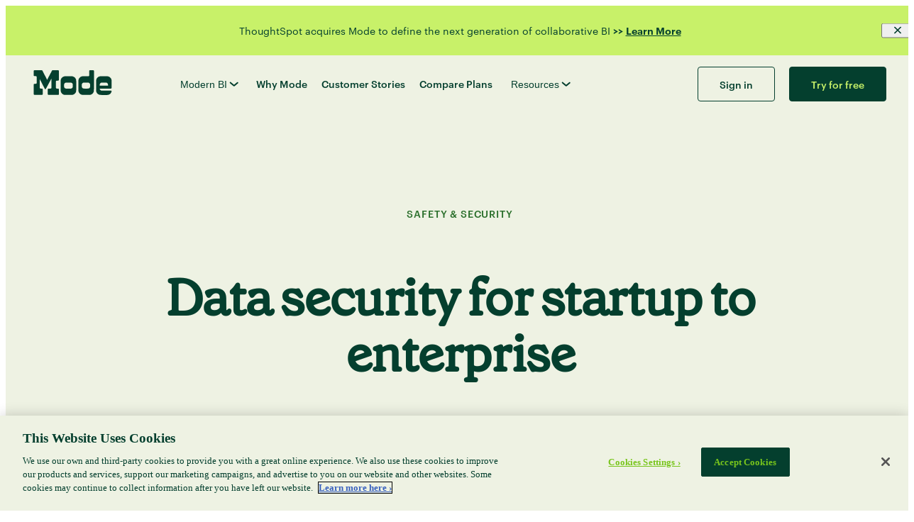

--- FILE ---
content_type: text/html; charset=UTF-8
request_url: https://mode.com/security/
body_size: 48770
content:
<!DOCTYPE html><html><head><meta charSet="utf-8"/><meta http-equiv="x-ua-compatible" content="ie=edge"/><meta name="viewport" content="width=device-width, initial-scale=1, shrink-to-fit=no"/><meta name="generator" content="Gatsby 5.10.0"/><meta data-react-helmet="true" name="viewport" content="width=device-width; initial-scale=1.0; maximum-scale=1.0; user-scalable=0;"/><meta data-react-helmet="true" property="og:title" content="Security | Mode"/><meta data-react-helmet="true" name="twitter:title" content="Security | Mode"/><meta data-react-helmet="true" name="description" content="Mode is designed and built to protect your data."/><meta data-react-helmet="true" property="og:description" content="Mode is designed and built to protect your data."/><meta data-react-helmet="true" name="twitter:description" content="Mode is designed and built to protect your data."/><meta data-react-helmet="true" name="keywords"/><meta data-react-helmet="true" name="twitter:url" content=""/><meta data-react-helmet="true" property="og:url" content=""/><meta data-react-helmet="true" name="twitter:card" content="summary_large_image"/><meta data-react-helmet="true" property="og:image" content="https://cdn.sanity.io/images/alf6wlua/production/8bb05dc9552d1fa2840b8177ae46f9e5615797e6-1200x630.png?w=1200&amp;h=630&amp;auto=format"/><meta data-react-helmet="true" name="twitter:image" content="https://cdn.sanity.io/images/alf6wlua/production/8bb05dc9552d1fa2840b8177ae46f9e5615797e6-1200x630.png?w=1200&amp;h=630&amp;auto=format"/><style data-href="/styles.79151de838a0bdb58af0.css" data-identity="gatsby-global-css">body,html{height:100%;width:100%}body.no-scroll{overflow:hidden}:where(:not(html,iframe,canvas,img,svg,video,audio,strong):not(svg *,symbol *)){all:unset;display:revert}*,:after,:before{-webkit-font-smoothing:antialiased;box-sizing:border-box}a,button{cursor:revert}:focus-visible{outline:1px auto Highlight;outline:1px auto -webkit-focus-ring-color}menu,ol,ul{list-style:none}img{max-width:100%}table{border-collapse:collapse}input,textarea{-webkit-user-select:auto;user-select:auto}textarea{white-space:revert}meter{-webkit-appearance:revert;appearance:revert}::placeholder{color:unset}:where([hidden]){display:none}#wrapper,.pin-spacer{overflow:hidden!important;scrollbar-width:none!important}#wrapper::webkit-scrollbar,.pin-spacer::webkit-scrollbar{display:none!important;overflow:hidden!important}g,rect,svg{will-change:auto}:where([contenteditable]:not([contenteditable=false])){-moz-user-modify:read-write;-webkit-user-modify:read-write;-webkit-line-break:after-white-space;line-break:after-white-space;overflow-wrap:break-word;-webkit-user-select:auto;user-select:auto}:where([draggable=true]){-webkit-user-drag:element}@font-face{font-display:swap;font-family:Graphik;font-style:normal;font-weight:400;src:url(/fonts/Graphik-Regular-Web.woff) format("woff")}@font-face{font-display:swap;font-family:Graphik;font-style:italic;font-weight:400;src:url(/fonts/Graphik-RegularItalic-Web.woff) format("woff")}@font-face{font-display:swap;font-family:Graphik;font-style:normal;font-weight:500;src:url(/fonts/Graphik-Medium-Web.woff) format("woff")}@font-face{font-display:swap;font-family:Graphik;font-style:italic;font-weight:500;src:url(/fonts/Graphik-Medium-Web.woff) format("woff")}@font-face{font-display:swap;font-family:Graphik;font-style:normal;font-weight:600;src:url(/fonts/Graphik-Semibold-Web.woff) format("woff")}@font-face{font-display:swap;font-family:Graphik;font-style:italic;font-weight:600;src:url(/fonts/Graphik-SemiboldItalic-Web.woff) format("woff")}@font-face{font-display:swap;font-family:Grenette;font-style:regular;font-weight:400;src:url(/fonts/Grenette-Regular-Web.woff) format("woff")}.modal_backdrop{align-items:center;background-color:rgba(31,31,31,.4);display:flex;height:110vh;justify-content:center;left:0;opacity:0;pointer-events:none;position:fixed;top:0;transition:opacity .5s;width:100vw;z-index:1000}.modal_backdrop.show{opacity:1;pointer-events:auto}.modal_wrapper{background-color:#043f2e;border-radius:8px;padding:32px 56px}.modal_close{background-color:transparent;border:none;cursor:pointer;outline:none;position:absolute;right:25px;top:25px}.modal_close *{pointer-events:none}.modal_content{color:#fff;margin:0 auto;max-width:640px;opacity:1}</style><link rel="preconnect" href="https://cdn.sanity.io"/><style>.gatsby-image-wrapper{position:relative;overflow:hidden}.gatsby-image-wrapper picture.object-fit-polyfill{position:static!important}.gatsby-image-wrapper img{bottom:0;height:100%;left:0;margin:0;max-width:none;padding:0;position:absolute;right:0;top:0;width:100%;object-fit:cover}.gatsby-image-wrapper [data-main-image]{opacity:0;transform:translateZ(0);transition:opacity .25s linear;will-change:opacity}.gatsby-image-wrapper-constrained{display:inline-block;vertical-align:top}</style><noscript><style>.gatsby-image-wrapper noscript [data-main-image]{opacity:1!important}.gatsby-image-wrapper [data-placeholder-image]{opacity:0!important}</style></noscript><script type="module">const e="undefined"!=typeof HTMLImageElement&&"loading"in HTMLImageElement.prototype;e&&document.body.addEventListener("load",(function(e){const t=e.target;if(void 0===t.dataset.mainImage)return;if(void 0===t.dataset.gatsbyImageSsr)return;let a=null,n=t;for(;null===a&&n;)void 0!==n.parentNode.dataset.gatsbyImageWrapper&&(a=n.parentNode),n=n.parentNode;const o=a.querySelector("[data-placeholder-image]"),r=new Image;r.src=t.currentSrc,r.decode().catch((()=>{})).then((()=>{t.style.opacity=1,o&&(o.style.opacity=0,o.style.transition="opacity 500ms linear")}))}),!0);</script><link rel="icon" href="/favicon-32x32.png?v=36d7bc773d5bb3f6ec30aa8eb75f5f38" type="image/png"/><link rel="manifest" href="/manifest.webmanifest" crossorigin="anonymous"/><link rel="apple-touch-icon" sizes="48x48" href="/icons/icon-48x48.png?v=36d7bc773d5bb3f6ec30aa8eb75f5f38"/><link rel="apple-touch-icon" sizes="72x72" href="/icons/icon-72x72.png?v=36d7bc773d5bb3f6ec30aa8eb75f5f38"/><link rel="apple-touch-icon" sizes="96x96" href="/icons/icon-96x96.png?v=36d7bc773d5bb3f6ec30aa8eb75f5f38"/><link rel="apple-touch-icon" sizes="144x144" href="/icons/icon-144x144.png?v=36d7bc773d5bb3f6ec30aa8eb75f5f38"/><link rel="apple-touch-icon" sizes="192x192" href="/icons/icon-192x192.png?v=36d7bc773d5bb3f6ec30aa8eb75f5f38"/><link rel="apple-touch-icon" sizes="256x256" href="/icons/icon-256x256.png?v=36d7bc773d5bb3f6ec30aa8eb75f5f38"/><link rel="apple-touch-icon" sizes="384x384" href="/icons/icon-384x384.png?v=36d7bc773d5bb3f6ec30aa8eb75f5f38"/><link rel="apple-touch-icon" sizes="512x512" href="/icons/icon-512x512.png?v=36d7bc773d5bb3f6ec30aa8eb75f5f38"/><link rel="sitemap" type="application/xml" href="/sitemap-index.xml"/><title data-react-helmet="true">Security | Mode</title><link data-react-helmet="true" rel="canonical" href=""/><link data-react-helmet="true" rel="preconnect" href="https://dev.visualwebsiteoptimizer.com"/><script data-react-helmet="true" type="text/javascript" id="vwoCode">
      window._vwo_code || (function() {
      var account_id=859023,
      version=2.1,
      settings_tolerance=2000,
      hide_element='body',
      hide_element_style = 'opacity:0 !important;filter:alpha(opacity=0) !important;background:none !important',
      /* DO NOT EDIT BELOW THIS LINE */
      f=false,w=window,d=document,v=d.querySelector('#vwoCode'),cK='_vwo_'+account_id+'_settings',cc={};try{var c=JSON.parse(localStorage.getItem('_vwo_'+account_id+'_config'));cc=c&&typeof c==='object'?c:{}}catch(e){}var stT=cc.stT==='session'?w.sessionStorage:w.localStorage;code={use_existing_jquery:function(){return typeof use_existing_jquery!=='undefined'?use_existing_jquery:undefined},library_tolerance:function(){return typeof library_tolerance!=='undefined'?library_tolerance:undefined},settings_tolerance:function(){return cc.sT||settings_tolerance},hide_element_style:function(){return'{'+(cc.hES||hide_element_style)+'}'},hide_element:function(){if(performance.getEntriesByName('first-contentful-paint')[0]){return''}return typeof cc.hE==='string'?cc.hE:hide_element},getVersion:function(){return version},finish:function(e){if(!f){f=true;var t=d.getElementById('_vis_opt_path_hides');if(t)t.parentNode.removeChild(t);if(e)(new Image).src='https://dev.visualwebsiteoptimizer.com/ee.gif?a='+account_id+e}},finished:function(){return f},addScript:function(e){var t=d.createElement('script');t.type='text/javascript';if(e.src){t.src=e.src}else{t.text=e.text}d.getElementsByTagName('head')[0].appendChild(t)},load:function(e,t){var i=this.getSettings(),n=d.createElement('script'),r=this;t=t||{};if(i){n.textContent=i;d.getElementsByTagName('head')[0].appendChild(n);if(!w.VWO||VWO.caE){stT.removeItem(cK);r.load(e)}}else{var o=new XMLHttpRequest;o.open('GET',e,true);o.withCredentials=!t.dSC;o.responseType=t.responseType||'text';o.onload=function(){if(t.onloadCb){return t.onloadCb(o,e)}if(o.status===200){_vwo_code.addScript({text:o.responseText})}else{_vwo_code.finish('&e=loading_failure:'+e)}};o.onerror=function(){if(t.onerrorCb){return t.onerrorCb(e)}_vwo_code.finish('&e=loading_failure:'+e)};o.send()}},getSettings:function(){try{var e=stT.getItem(cK);if(!e){return}e=JSON.parse(e);if(Date.now()>e.e){stT.removeItem(cK);return}return e.s}catch(e){return}},init:function(){if(d.URL.indexOf('__vwo_disable__')>-1)return;var e=this.settings_tolerance();w._vwo_settings_timer=setTimeout(function(){_vwo_code.finish();stT.removeItem(cK)},e);var t;if(this.hide_element()!=='body'){t=d.createElement('style');var i=this.hide_element(),n=i?i+this.hide_element_style():'',r=d.getElementsByTagName('head')[0];t.setAttribute('id','_vis_opt_path_hides');v&&t.setAttribute('nonce',v.nonce);t.setAttribute('type','text/css');if(t.styleSheet)t.styleSheet.cssText=n;else t.appendChild(d.createTextNode(n));r.appendChild(t)}else{t=d.getElementsByTagName('head')[0];var n=d.createElement('div');n.style.cssText='z-index: 2147483647 !important;position: fixed !important;left: 0 !important;top: 0 !important;width: 100% !important;height: 100% !important;background: white !important;';n.setAttribute('id','_vis_opt_path_hides');n.classList.add('_vis_hide_layer');t.parentNode.insertBefore(n,t.nextSibling)}var o='https://dev.visualwebsiteoptimizer.com/j.php?a='+account_id+'&u='+encodeURIComponent(d.URL)+'&vn='+version;if(w.location.search.indexOf('_vwo_xhr')!==-1){this.addScript({src:o})}else{this.load(o+'&x=true')}}};w._vwo_code=code;code.init();})();
      </script><script data-react-helmet="true">
          !function(){
          window.analytics=window.analytics||[],window.analytics.methods=["identify","group","track","page","pageview","alias","ready","on","once","off","trackLink","trackForm","trackClick","trackSubmit"],window.analytics.factory=function(t){return function(){var a=Array.prototype.slice.call(arguments);return a.unshift(t),window.analytics.push(a),window.analytics}};for(var i=0;i<window.analytics.methods.length;i++){var key=window.analytics.methods[i];window.analytics[key]=window.analytics.factory(key)}window.analytics.load=function(t){if(!document.getElementById("analytics-js")){var a=document.createElement("script");a.type="text/javascript",a.id="analytics-js",a.async=!0,a.src=("https:"===document.location.protocol?"https://":"http://")+"cdn.segment.io/analytics.js/v1/"+t+"/analytics.min.js";var n=document.getElementsByTagName("script")[0];n.parentNode.insertBefore(a,n)}},window.analytics.SNIPPET_VERSION="2.0.9",
          window.analytics.load("5mgiied81i");
          window.analytics.page({}, {
              integrations: {
              'Intercom': false,
              'Marketo': false
              }
          });
          }();
      </script><script data-react-helmet="true" type="text/javascript" src="https://cdn.cookielaw.org/consent/4e799744-60a5-4e9f-a40a-21b3ba8a695a/OtAutoBlock.js"></script><script data-react-helmet="true" src="https://cdn.cookielaw.org/scripttemplates/otSDKStub.js" type="text/javascript" charSet="UTF-8" data-domain-script="4e799744-60a5-4e9f-a40a-21b3ba8a695a"></script><script data-react-helmet="true" type="text/javascript">function OptanonWrapper() { }</script><script data-react-helmet="true">(function(){var a=window.mutiny=window.mutiny||{};if(!window.mutiny.client){a.client={_queue:{}};var b=["identify","trackConversion"];var c=[].concat(b,["defaultOptOut","optOut","optIn"]);var d=function factory(c){return function(){for(var d=arguments.length,e=new Array(d),f=0;f<d;f++){e[f]=arguments[f]}a.client._queue[c]=a.client._queue[c]||[];if(b.includes(c)){return new Promise(function(b,d){a.client._queue[c].push({args:e,resolve:b,reject:d});setTimeout(d,500)})}else{a.client._queue[c].push({args:e})}}};c.forEach(function(b){a.client[b]=d(b)})}})();</script><script data-react-helmet="true" data-cfasync="false" src="https://client-registry.mutinycdn.com/personalize/client/e08a243efb1a082d.js"></script><style id="stitches">--sxs{--sxs:0 t-hwWesL}@media{:root,.t-hwWesL{--fonts-serif:Grenette;--fonts-sans:Graphik;--colors-white:#FCFCFC;--colors-g1:#EEF2E3;--colors-g2:#C8F169;--colors-g3:#78C51C;--colors-g4:#2A6F2B;--colors-g5:#043F2E;--colors-b1:#BBD1FB;--colors-b2:#7EA6F3;--colors-b3:#3166CE;--colors-p1:#CECAFA;--colors-p2:#A68FFF;--colors-p3:#6A4BC5;--colors-r1:#FFBBBE;--colors-r2:#FB848B;--colors-r3:#DB4049;--colors-gray1:#F8F8F8;--colors-gray2:#F3F3F3;--colors-gray3:#E7E7E6;--colors-gray4:#DFDFDE;--colors-gray5:#CECFCD;--colors-gray6:#B7B8B5;--colors-gray7:#80827D;--colors-gray8:#6B6D68;--colors-gray9:#5A5C58;--colors-gray10:#242423;--fontSizes-h0:120px;--fontSizes-h1:72px;--fontSizes-h2:56px;--fontSizes-h3:36px;--fontSizes-h4:24px;--fontSizes-h4Mobile:20px;--fontSizes-p1:18px;--fontSizes-p2:16px;--fontSizes-p3:14px;--fontSizes-p4:12px;--fontSizes-quote:36px;--fontSizes-quoteMobile:20px;--lineHeights-90:90%;--lineHeights-100:100%;--lineHeights-110:110%;--lineHeights-115:115%;--lineHeights-120:120%;--lineHeights-130:130%;--lineHeights-160:160%;--lineHeights-quote:103%;--letterSpacings-1:0.01em;--letterSpacings-6:0.06em;--letterSpacings-zero:0%;--letterSpacings-minus1:-0.01em;--letterSpacings-minus3:-0.02em;--letterSpacings-minus4:-0.04em;--space-atom:4px;--space-base:8px;--space-xxxxs:12px;--space-xxxs:16px;--space-xxs:24px;--space-xs:32px;--space-sm:56px;--space-md:120px;--space-lg:200px;--space-xl:304px;--radii-4:4px;--radii-6:6px;--radii-8:8px;--radii-16:16px;--radii-20:20px;--transitions-modeEase:cubic-bezier(1, 0, 0, 1)}}--sxs{--sxs:2 c-PJLV c-bzCDfC c-otBXE c-qvvnY c-bdtsqx c-flphvM c-grLnil c-laerzO c-cRjJd c-HqgAb c-cQCHCw c-eSxwdv c-hUMPXK c-gBgVEz c-iWBDHD c-jBfVoX c-dfRoLe c-dCEMYe c-cEyIjz c-kasdMt c-cfwWzK c-jzlrsw c-kmHsLr c-hKBuf c-EKbVF c-azkAw c-eygLSx c-hQIWpq c-bKJbBl c-CBgNS c-cAWbxe c-eaePHW c-bxdHuo c-gGJftR c-fpmPZg c-daBJhz c-eqzAL c-iPZffL c-dqpzUZ c-fFOcsh c-dHNmCU c-laPrvI c-bGLyXH c-jIrida c-zDAar c-hbPuAu c-hyQMsn c-bFiBHu c-kdfIkr c-cvLoWl c-dpDAZJ c-lfaVve c-cInyhl c-bNUcls c-ieurTu c-bRrmDH c-bmtFgf c-jYQQMb c-iLJwQM c-bwJGwz c-jKbGt c-dZQRYR c-jpbJVN c-ljtaiv c-kVSleQ c-dcxsK c-fAIKmn}@media{.c-bzCDfC{background-color:var(--colors-g1);max-width:1250px;margin:0 auto;border-bottom-left-radius:var(--radii-16);border-bottom-right-radius:var(--radii-16);padding:12px;display:flex;justify-content:space-between;align-items:center;position:sticky;top:0;z-index:1000}@media (min-width: 768px){.c-bzCDfC{padding:16px 24px}}.c-otBXE{padding:16px 24px;padding-top:17px;border-radius:4px;border:1px solid transparent;font-family:var(--fonts-sans);font-weight:500;font-size:var(--fontSizes-p3);line-height:var(--lineHeights-110);cursor:pointer}@media (min-width: 768px){.c-otBXE{padding:16px 30px;padding-top:17px}}.c-qvvnY{width:100%;min-height:calc(var(--vh, 1vh) * 100)}.c-bdtsqx{max-width:100%;margin:0 auto;padding:0 16px}@media (min-width: 768px){.c-bdtsqx{max-width:1248px;margin:0 auto;padding-top:0;padding-bottom:0;padding-left:var(--space-xxs);padding-right:var(--space-xxs)}}.c-flphvM{display:grid;grid-template-columns:repeat(1, 1fr);grid-gap:var(--space-sm)}@media (min-width: 768px){.c-flphvM{grid-template-columns:repeat(2, 1fr);grid-gap:var(--space-md)}}.c-grLnil{margin:auto;width:-moz-fit-content;width:fit-content;background-color:var(--colors-g5);border-radius:var(--radii-8);padding:var(--space-xxs) var(--space-xxxs)}@media (min-width: 768px){.c-grLnil{width:100%;display:flex;justify-content:flex-end;flex-direction:column;padding:var(--space-xs) var(--space-sm)}}.c-laerzO{display:flex;flex-direction:column;align-items:center;justify-content:center;position:relative;width:100%;max-width:420px;min-width:320px}.c-cRjJd{font-family:var(--fonts-sans);font-size:var(--fontSizes-p1);line-height:var(--lineHeights-130)}.c-cRjJd p{font-size:var(--fontSizes-p2);padding:14px 0}@media (min-width: 768px){.c-cRjJd ul{columns:1}}.c-cRjJd li{padding:0}.c-HqgAb{background:var(--colors-g5);color:var(--colors-white);padding-bottom:var(--space-sm)}@media (min-width: 1028px){.c-HqgAb{padding-bottom:var(--space-md)}}.c-cQCHCw{font-size:var(--fontSizes-p3);font-weight:500;line-height:var(--lineHeights-120);font-family:var(--fonts-sans);color:var(--colors-g1);cursor:pointer;padding-bottom:16px;transition:color 250ms ease-in-out}.c-cQCHCw:last-of-type{padding-bottom:0}.c-cQCHCw:hover{color:var(--colors-g2);transition:color 250ms ease-in-out}.c-eSxwdv{width:100%;background:var(--colors-g5);padding-top:var(--space-sm);padding-bottom:var(--space-sm);position:relative}@media (min-width: 768px){.c-eSxwdv{padding-top:var(--space-md);padding-bottom:var(--space-md)}}.c-eSxwdv:after{content:"";position:absolute;width:100%;height:200px;top:-200px;background:var(--colors-g5);left:0}.c-hUMPXK{width:100%;position:relative;margin-bottom:var(--space-xs)}@media (min-width: 768px){.c-hUMPXK{width:calc(62% - 56px)}}.c-gBgVEz{width:100%;order:1;display:flex;flex-direction:column;justify-content:flex-start}@media (min-width: 768px){.c-gBgVEz{width:38%;order:2}}.c-iWBDHD{display:flex;justify-content:space-between;align-items:center;margin-bottom:var(--space-sm)}.c-iWBDHD:last-of-type{margin-bottom:0}.c-jBfVoX{height:100%;display:flex}@media (min-width: 768px){.c-jBfVoX{max-width:calc(100% / 6)}}.c-dfRoLe{max-height:200px}.c-dCEMYe{position:absolute;background:var(--colors-g2);width:16px;height:16px;z-index:10}.c-dCEMYe:after{position:absolute;content:"";width:16px;height:16px;background-color:var(--colors-g5)}@media (min-width: 768px){.c-dCEMYe{width:24px;height:24px}}@media (min-width: 768px){.c-dCEMYe:after{width:24px;height:24px}}.c-cEyIjz{font-size:var(--fontSizes-p1);font-family:var(--fonts-sans);font-weight:600}@media (min-width: 768px){.c-cEyIjz{font-size:22px;line-height:var(--lineHeights-130)}}.c-kasdMt{font-size:var(--fontSizes-p1);font-family:var(--fonts-sans)}@media (min-width: 768px){.c-kasdMt{font-size:14px;line-height:var(--lineHeights-130)}}.c-cfwWzK{margin:0 auto}.c-jzlrsw{display:grid;grid-template-columns:repeat(1, 1fr);grid-gap:var(--space-sm)}@media (min-width: 768px){.c-jzlrsw{grid-gap:var(--space-xs)}}.c-kmHsLr{display:inline-block;background:var(--colors-g1);border-radius:var(--radii-8);padding-top:var(--space-xs);padding-bottom:var(--space-xs);padding-left:var(--space-xxs);padding-right:var(--space-xxs)}.c-kmHsLr svg{position:relative;vertical-align:top;height:0.5em;width:1.25em;top:0.75rem}.c-hKBuf{font-family:var(--fonts-sans);font-size:var(--fontSizes-p1);font-weight:400;line-height:var(--lineHeights-130);padding-top:var(--space-xs);margin:0 auto}@media (min-width: 768px){.c-hKBuf{padding-top:var(--space-sm)}}.c-EKbVF{position:relative;height:0;padding-bottom:60%;margin:var(--space-sm) auto}.c-azkAw{position:absolute;width:100%;height:100%;top:0;left:0}.c-eygLSx{font-size:var(--fontSizes-h4);line-height:var(--lineHeights-120);font-weight:500}.c-hQIWpq{font-size:var(--fontSizes-p1);line-height:var(--lineHeights-130);font-weight:400;max-width:325px;padding-top:var(--space-xxxs)}@media (min-width: 768px){.c-hQIWpq{font-size:var(--fontSizes-p2)}}.c-bKJbBl{border:1px solid black;border-color:var(--colors-g4);margin-bottom:10px;border-radius:var(--radii-16);overflow:hidden;transition:background 200ms ease-in-out}.c-CBgNS{position:relative;top:-4px}.c-cAWbxe{position:absolute;width:100%;height:100%;top:0;left:0;border-radius:var(--radii-16);overflow:hidden;border-bottom-left-radius:0;border-top-right-radius:0}.c-eaePHW{padding-left:var(--space-base)}.c-bxdHuo{position:relative}.c-bxdHuo svg{width:100%}.c-gGJftR{position:absolute;color:var(--colors-g5);height:100%;width:100%;max-width:330px;display:flex;flex-direction:column;justify-content:center;padding:var(--space-xxxs);top:-10px;left:50%;transform:translateX(calc(-50% - 10px))}@media (min-width: 768px){.c-gGJftR{left:32%;max-width:500px;transform:none}}@media (min-width: 1028px){.c-gGJftR{left:43%;padding:0;top:0}}.c-fpmPZg{color:var(--colors-g5)}.c-daBJhz{display:flex;justify-content:space-between;align-items:center;height:100%;padding-top:var(--space-sm);padding-bottom:var(--space-sm);flex-wrap:wrap;position:relative}@media (min-width: 768px){.c-daBJhz{padding-top:var(--space-md);padding-bottom:var(--space-md)}}.c-eqzAL{order:2;width:100%}@media (min-width: 768px){.c-eqzAL{order:1}}.c-iPZffL{order:1;width:100%;min-height:50%}@media (min-width: 768px){.c-iPZffL{width:46%;min-height:unset}}.c-dqpzUZ{white-space:nowrap;overflow-x:scroll;overflow-y:hidden;scrollbar-width:none}.c-dqpzUZ::-webkit-scrollbar{display:none}@media (min-width: 1248px){.c-dqpzUZ{display:flex;justify-content:space-between;padding-left:50px;padding-right:50px}}.c-fFOcsh{cursor:pointer;transition:border 250ms ease-in-out;margin-right:var(--space-sm)}.c-fFOcsh:last-of-type{margin-right:0}@media (min-width: 1248px){.c-fFOcsh{margin-right:0}}.c-dHNmCU{width:14px;height:14px;top:0;right:0;transform:rotate(-90deg)}.c-dHNmCU svg{width:100%;height:100%}.c-dHNmCU svg path{stroke:var(--colors-g4)}.c-laPrvI{font-family:var(--fonts-sans);font-weight:500;margin-right:20px;transition:color 150ms ease-in-out;cursor:pointer}.c-bGLyXH{font-family:var(--fonts-sans);font-size:var(--fontSizes-p1);line-height:var(--lineHeights-130)}.c-bGLyXH p{font-size:var(--fontSizes-p2);padding:14px 0}@media (min-width: 768px){.c-bGLyXH ul{columns:2}}.c-bGLyXH li{padding-top:var(--space-base);padding-bottom:var(--space-base)}.c-jIrida{margin:auto;display:grid;grid-template-columns:repeat(1, 1fr);grid-gap:var(--space-xxxs)}@media (min-width: 768px){.c-jIrida{grid-gap:var(--space-xs)}}.c-zDAar{max-width:200px;background:var(--colors-g5);border-radius:var(--radii-8);padding:var(--space-xxs)}.c-hbPuAu{display:flex;flex-direction:row;justify-content:center;margin:48px 0}.c-hyQMsn{cursor:pointer;background:transparent;border:none;display:flex;margin:auto 0}.c-hyQMsn:hover path{transition:fill 200ms ease-in-out;fill:var(--colors-g3)}.c-bFiBHu{position:relative;display:flex;background-color:var(--colors-g5);border:none;cursor:pointer;height:14px;width:14px;border-radius:100%;margin:auto 24px;padding:0}@media (min-width: 768px){.c-bFiBHu{margin:auto 8px}}.c-kdfIkr{position:absolute;background-color:var(--colors-g3);transition:opacity 0.5s ease-in-out;opacity:0;height:inherit;width:inherit;border-radius:100%}.c-kdfIkr:hover{opacity:1;transition:opacity 500ms ease-in-out}.c-cvLoWl{display:flex;cursor:pointer;margin:0}.c-dpDAZJ{display:none}.c-dpDAZJ::-webkit-scrollbar{display:none}@media (min-width: 1028px){.c-dpDAZJ{display:block;overflow-y:hidden;overflow-x:scroll;white-space:nowrap;background:var(--colors-white);margin-bottom:0;padding-bottom:0;padding-top:0}}.c-lfaVve{display:block;margin-right:0;padding-bottom:var(--space-xs)}.c-cInyhl{font-family:var(--fonts-sans);font-weight:500;font-size:var(--fontSizes-p1);cursor:pointer}@media (min-width: 768px){.c-cInyhl{font-size:var(--fontSizes-p3)}}.c-bNUcls{display:grid;grid-template-columns:repeat(1, 1fr);grid-gap:var(--space-sm)}@media (min-width: 768px){.c-bNUcls{grid-template-columns:repeat(3, 1fr)}}.c-ieurTu{padding:var(--space-xxs);border-radius:var(--radii-16);height:360px;color:var(--colors-g5);display:flex;flex-wrap:wrap;cursor:pointer;background:var(--colors-g1);transition:background-color 250ms ease-in-out}.c-ieurTu:hover{background:var(--colors-g2);transition:background-color 250ms ease-in-out}.c-ieurTu:active{background:var(--colors-g2);transition:background-color 250ms ease-in-out}@media (min-width: 768px){.c-ieurTu{min-height:400px;height:100%}}.c-bRrmDH{padding-bottom:var(--space-xs);padding-top:var(--space-sm);margin:0 auto;max-width:615px}.c-bmtFgf{list-style:decimal;margin-top:var(--space-xxxs);margin-left:var(--space-xxxs)}.c-bmtFgf ol{list-style:lower-alpha}.c-bmtFgf ol li::marker{font-size:var(--fontSizes-h4Mobile)}.c-bmtFgf ol ol{list-style:lower-roman}.c-jYQQMb{margin-bottom:var(--space-xxxs)}.c-jYQQMb::marker{font-size:var(--fontSizes-h4)}.c-iLJwQM{margin:auto;width:-moz-fit-content;width:fit-content;background-color:var(--colors-g5);border-radius:var(--radii-8);padding:var(--space-xxs) var(--space-xxxs)}@media (min-width: 768px){.c-iLJwQM{display:flex;justify-content:flex-end;flex-direction:column;padding:var(--space-xs) var(--space-sm)}}.c-iLJwQM .mktoForm .mktoFormRow,.c-iLJwQM .mktoForm .mktoFormCol,.c-iLJwQM .mktoForm .mktoFieldWrap{width:100%}.mktoFormRow .c-iLJwQM .mktoForm input[type='hidden']{margin:0}.c-iLJwQM .mktoForm .mktoFormRow{display:flex;flex-direction:column;width:100% !important}.c-iLJwQM .mktoForm .mktoFormRow .mktoFieldWrap{display:flex;flex-direction:column;min-height:36px}@media (min-width: 768px){.c-iLJwQM .mktoForm .mktoFormRow .mktoFieldWrap{flex-direction:row}}.c-iLJwQM .mktoForm .mktoFormRow .mktoFieldWrap .mktoLabel{font-size:var(--fontSizes-p3);display:flex;flex-direction:row-reverse;justify-content:flex-end;color:var(--colors-gray1);width:100% !important;margin-bottom:var(--space-base)}@media (min-width: 768px){.c-iLJwQM .mktoForm .mktoFormRow .mktoFieldWrap .mktoLabel{margin:auto 0;width:40% !important}}.c-iLJwQM .mktoForm .mktoFormRow .mktoFieldWrap .mktoAsterix{display:inline-block;margin-right:var(--space-base);color:var(--colors-gray1)}.c-iLJwQM .mktoForm .mktoFormRow .mktoFieldWrap .mktoField{border:var(--colors-gray1) solid 1px;background:var(--colors-white);border-radius:var(--radii-8);font-size:var(--fontSizes-p2);font-family:var(--fonts-sans);padding:0 var(--space-base);height:36px;width:100% !important}@media (min-width: 768px){.c-iLJwQM .mktoForm .mktoFormRow .mktoFieldWrap .mktoField{width:70% !important}}.c-iLJwQM .mktoForm .mktoFormRow .mktoFieldWrap .mktoField::placeholder{color:var(--colors-gray10);font-size:var(--fontSizes-p2);line-height:50px}.c-iLJwQM .mktoForm .mktoFormRow .mktoFieldWrap .mktoField:active,.c-iLJwQM .mktoForm .mktoFormRow .mktoFieldWrap .mktoField:focus{outline:none}.c-iLJwQM .mktoForm .mktoFormRow .mktoFieldWrap label[for='Email_Opt_In_GDRP__c_lead'],.c-iLJwQM .mktoForm .mktoFormRow .mktoFieldWrap label[for='optInGeneralCommunications']{width:auto !important;margin-bottom:var(--space-xxs)}.c-iLJwQM .mktoForm .mktoFormRow.isEmailOptFormRow{margin-top:var(--space-xxxxs)}.c-iLJwQM .mktoForm .mktoFormRow.isEmailOptFormRow .mktoFormCol .mktoFieldWrap{display:flex;flex-direction:row-reverse !important}.c-iLJwQM .mktoForm .mktoFormRow.isEmailOptFormRow .mktoCheckboxList{width:auto !important}.c-iLJwQM .mktoForm .mktoFormRow.isEmailOptFormRow .mktoCheckboxList .mktoField{border-radius:4px;border-color:var(--colors-g2);padding:6px 0;-webkit-appearance:auto;appearance:auto}.c-iLJwQM .mktoForm .mktoFormRow.isEmailOptFormRow .mktoAsterix{display:none !important}.c-iLJwQM .mktoForm .mktoButtonRow{width:100%;display:flex;justify-content:flex-end}.c-iLJwQM .mktoForm .mktoButtonRow .mktoButtonWrap{margin:0 !important}.c-iLJwQM .mktoForm .mktoButtonRow button.mktoButton{width:auto !important;padding:17px 30px 16px !important;color:var(--colors-gray10) !important;background:var(--colors-g2) !important;border:none;border-radius:var(--radii-8) ;background-image:none;font-family:var(--fonts-sans);font-size:var(--fontSizes-p2);font-weight:500;line-height:var(--lineHeights-120)}.c-iLJwQM .mktoForm .mktoButtonRow button.mktoButton:hover,.c-iLJwQM .mktoForm .mktoButtonRow button.mktoButton:focus{background-color:var(--colors-g3) !important;border:none !important}.c-iLJwQM .mktoForm .mktoButtonRow button.mktoButton:active{color:var(--colors-g3);background-color:var(--colors-g4) !important;border:none !important;background-image:none}.c-bwJGwz{display:flex;flex-direction:column;align-items:center;justify-content:center;position:relative}.c-jKbGt{z-index:2}.c-jKbGt .animation-one{transition:border-radius 350ms cubic-bezier(1, 0.1, 0.1, 1), width 350ms cubic-bezier(1, 0.1, 0.1, 1)}.c-jKbGt .animation-one h2{transform:scale(1);transform-origin:0 0;transition:transform 350ms cubic-bezier(1, 0.1, 0.1, 1)}.c-jKbGt svg{position:absolute;height:100%;width:100%;overflow:visible;left:0;top:0}.c-jKbGt .fluid{width:100%;height:100%;filter:url("#fluid");transform:translate3d(0, 0, 0)}.c-jKbGt rect.animation-one{position:absolute;padding:8px;top:0;left:0;width:40%;height:calc(50% - 10px);background:var(--colors-g3);border-radius:var(--radii-8);border-bottom-left-radius:0;z-index:3;fill:var(--colors-g3)}.c-jKbGt rect.animation-two{position:absolute;bottom:0;left:0;width:18%;height:100%;background:var(--colors-g3);border-bottom-left-radius:var(--radii-8);border-bottom-right-radius:var(--radii-8);display:flex;align-items:flex-end;z-index:3;fill:var(--colors-g3);transition:transform 350ms cubic-bezier(1, 0.1, 0.1, 1);will-change:auto}.c-jKbGt .animation-two{transition:width 350ms cubic-bezier(1, 0.1, 0.1, 1)}.c-dZQRYR{color:var(--colors-g4)}.c-dZQRYR .animation-one{transition:height 200ms cubic-bezier(1, 0.1, 0.1, 1), width 200ms cubic-bezier(1, 0.1, 0.1, 1), left 200ms cubic-bezier(1, 0.1, 0.1, 1), border-radius 200ms cubic-bezier(1, 0.1, 0.1, 1);z-index:10}.c-dZQRYR .animation-one h2{transform:scale(1);transform-origin:0 100%;transition:transform 200ms cubic-bezier(1, 0.1, 0.1, 1)}.c-dZQRYR .animation-two{opacity:1;transition:transform 200ms cubic-bezier(1, 0.1, 0.1, 1), opacity 200ms cubic-bezier(1, 0.1, 0.1, 1)}.c-dZQRYR svg{position:absolute;height:100%;width:100%;overflow:visible;left:0;top:0}.c-dZQRYR .fluid{width:100%;height:100%;filter:url("#fluid");transform:translate3d(0, 0, 0)}.c-dZQRYR rect.animation-one{fill:var(--colors-g2);position:absolute;y:calc(50% + 10px);x:calc(18% + 20px);width:calc(52% - 20px);height:calc(50% - 10px);border-radius:var(--radii-8);border-top-right-radius:0;padding:20px;padding-top:24px;display:flex;align-items:flex-end;transition:width 350ms cubic-bezier(1, 0.1, 0.1, 1), x 350ms cubic-bezier(1, 0.1, 0.1, 1), transform 350ms cubic-bezier(1, 0.1, 0.1, 1), height 350ms cubic-bezier(1, 0.1, 0.1, 1)}.c-dZQRYR rect.animation-two{fill:var(--colors-g2);position:absolute;y:calc(50% - 50px);x:calc(40% + 20px);width:calc(28%);height:60px;background:var(--colors-g2);border-top-left-radius:var(--radii-8);border-top-right-radius:var(--radii-8);z-index:2}.c-jpbJVN{z-index:2}.c-jpbJVN .animation-one{transition:border-radius 350ms cubic-bezier(1, 0.1, 0.1, 1)}.c-jpbJVN .animation-one h2{transition:transform 350ms cubic-bezier(1, 0.1, 0.1, 1);transform-origin:50% 0}.c-jpbJVN .animation-two{transform:scaleX(1);transition:width 350ms cubic-bezier(1, 0.1, 0.1, 1), right 350ms cubic-bezier(1, 0.1, 0.1, 1);transform-origin:100% 100%;z-index:0}.c-jpbJVN svg{position:absolute;height:100%;width:100%;overflow:visible;left:0;top:0}.c-jpbJVN .fluid{width:100%;height:100%;filter:url("#fluid");transform:translate3d(0, 0, 0)}.c-jpbJVN rect.animation-one{position:absolute;bottom:0;x:calc(70% + 20px);width:calc(30% - 20px);height:100%;fill:var(--colors-g5);border-radius:var(--radii-8);border-top-left-radius:0;padding:20px;padding-top:24px;display:flex;flex-direction:column;justify-content:space-between;z-index:1;transition:width 350ms cubic-bezier(1, 0.1, 0.1, 1), x 350ms cubic-bezier(1, 0.1, 0.1, 1)}.c-jpbJVN rect.animation-two{position:absolute;y:0;x:calc(40% + 20px);width:calc(60% - 20px);height:calc(50% - 70px);fill:var(--colors-g5);border-top-left-radius:var(--radii-8);border-bottom-left-radius:var(--radii-8);padding:20px;padding-top:24px;display:flex;flex-direction:column;justify-content:space-between;z-index:2;transition:width 350ms cubic-bezier(1, 0.1, 0.1, 1), x 350ms cubic-bezier(1, 0.1, 0.1, 1)}.c-ljtaiv{border-collapse:collapse}.c-kVSleQ{font-weight:bold;border-left:1px solid var(--colors-gray6);border-bottom:1px solid var(--colors-gray6);border-collapse:collapse;padding-left:var(--space-base);padding-right:var(--space-base);padding-top:var(--space-atom);padding-bottom:var(--space-xxxxs)}.c-kVSleQ:first-child{border-left:none}.c-dcxsK{border-left:1px solid var(--colors-gray6);border-collapse:collapse;vertical-align:top;padding-left:var(--space-base);padding-right:var(--space-base);padding-top:var(--space-xxxxs);padding-bottom:var(--space-xxxxs)}.c-dcxsK:first-child{border-left:none}.c-fAIKmn{width:14px;height:14px;position:relative}.c-fAIKmn div{width:100%;height:2px;border-radius:3px;position:absolute;top:50%;left:50%;transform:translate(-50%, -50%)}}--sxs{--sxs:3 c-PJLV-kOImUX-mode-light c-otBXE-uhuMM-variant-primary c-PJLV-iFLbhz-style-h3 c-PJLV-crsJHb-style-h2 c-PJLV-etqTYR-style-p1 c-PJLV-bjBizn-style-p3 c-hUMPXK-fXIXLs-reverse-true c-gBgVEz-cSlmPf-reverse-true c-PJLV-iRiRiw-style-eyebrow c-PJLV-gPJNyo-style-h1 c-otBXE-jrKPne-calendly-true c-bdtsqx-kuVOiK-collapseOnMobile-true c-dCEMYe-ixzCiQ-position-bottomLeft c-PJLV-ibathL-style-quote c-dCEMYe-kiTOBU-position-topLeft c-PJLV-fIzdKa-style-p2 c-cfwWzK-bDQeFM-layout-stackedFull c-PJLV-cFpcyF-layout-stackedFull c-kmHsLr-bNiUza-dark-true c-kmHsLr-kbqEPq-link-true c-hKBuf-gRVuXN-layout-stackedFull c-bKJbBl-hoIGHY-active-true c-bKJbBl-jItnkT-active-false c-otBXE-lcIiTt-variant-tertiary c-daBJhz-lcVKCq-layout-centered c-eqzAL-lcVKCq-layout-centered c-otBXE-dvNjAe-variant-secondary c-fFOcsh-cQRhrs-active-true c-PJLV-kkYmY-style-h4 c-fFOcsh-lPxNG-active-false c-cfwWzK-eNIMUR-layout-sideBySide c-PJLV-cFpcyF-layout-sideBySide c-hKBuf-cSIJEL-layout-sideBySide c-cfwWzK-fpwOCg-layout-stacked c-PJLV-gRVuXN-layout-stacked c-dCEMYe-bxgYWh-position-bottomRight c-laPrvI-dpUoXM-size-regular c-laPrvI-liqoBb-color-dark c-hKBuf-gRVuXN-layout-stacked c-hyQMsn-cpBXWy-backArrow-true c-kdfIkr-hsmLYP-active-true c-kdfIkr-lcagzm-active-false c-cInyhl-gkeYEo-active-true c-cInyhl-zFaId-active-false c-ieurTu-kKaBAs-size-default c-dCEMYe-knuUxU-position-topRight c-eygLSx-iyOPbf-size-large c-fAIKmn-epHAOM-color-dark c-fAIKmn-iHdcFy-expanded-true c-fAIKmn-effNPS-expanded-false}@media{.c-PJLV-kOImUX-mode-light{background-color:var(--colors-white)}.c-otBXE-uhuMM-variant-primary{background-color:var(--colors-g5);color:var(--colors-g2);transition:background-color 250ms ease-in-out, color 250ms ease-in-out}.c-otBXE-uhuMM-variant-primary:hover{background-color:var(--colors-g4);color:var(--colors-g2)}.c-PJLV-iFLbhz-style-h3{font-size:32px;line-height:var(--lineHeights-120);font-family:var(--fonts-serif);letter-spacing:var(--letterSpacings-minus4)}@media (min-width: 768px){.c-PJLV-iFLbhz-style-h3{font-size:var(--fontSizes-h3)}}.c-PJLV-crsJHb-style-h2{font-size:40px;line-height:var(--lineHeights-110);font-family:var(--fonts-serif);letter-spacing:var(--letterSpacings-minus3)}@media (min-width: 768px){.c-PJLV-crsJHb-style-h2{font-size:var(--fontSizes-h2);line-height:var(--lineHeights-120)}}.c-PJLV-etqTYR-style-p1{font-size:var(--fontSizes-p1);line-height:var(--lineHeights-130);font-family:var(--fonts-sans)}.c-PJLV-bjBizn-style-p3{font-size:var(--fontSizes-p3);line-height:var(--lineHeights-130);font-family:var(--fonts-sans)}.c-hUMPXK-fXIXLs-reverse-true{margin-bottom:var(--space-xs);order:1}@media (min-width: 768px){.c-hUMPXK-fXIXLs-reverse-true{margin-bottom:0;order:2}}.c-gBgVEz-cSlmPf-reverse-true{order:2}@media (min-width: 768px){.c-gBgVEz-cSlmPf-reverse-true{order:1}}.c-PJLV-iRiRiw-style-eyebrow{font-size:var(--fontSizes-p3);text-transform:uppercase;line-height:var(--lineHeights-120);font-family:var(--fonts-sans);font-weight:500;letter-spacing:var(--letterSpacings-6);color:var(--colors-g4)}.c-PJLV-gPJNyo-style-h1{font-size:48px;line-height:var(--lineHeights-110);font-family:var(--fonts-serif);letter-spacing:var(--letterSpacings-minus3)}@media (min-width: 768px){.c-PJLV-gPJNyo-style-h1{font-size:var(--fontSizes-h1)}}.c-otBXE-jrKPne-calendly-true{display:inline-block;padding:0}@media (min-width: 768px){.c-otBXE-jrKPne-calendly-true{padding:0;padding-top:0}}.c-otBXE-jrKPne-calendly-true button{cursor:pointer;padding:16px 24px}@media (min-width: 768px){.c-otBXE-jrKPne-calendly-true button{padding:16px 30px;padding-top:17px}}.c-bdtsqx-kuVOiK-collapseOnMobile-true{padding:0}@media (min-width: 768px){.c-bdtsqx-kuVOiK-collapseOnMobile-true{padding-left:var(--space-xxs);padding-right:var(--space-xxs)}}.c-dCEMYe-ixzCiQ-position-bottomLeft{bottom:0;left:0;transform:translateX(-100%);border-bottom-right-radius:0}.c-dCEMYe-ixzCiQ-position-bottomLeft:after{border-bottom-right-radius:var(--radii-6);border-top-left-radius:0;width:110%;height:110%;right:0;bottom:0}@media (min-width: 768px){.c-dCEMYe-ixzCiQ-position-bottomLeft:after{border-bottom-right-radius:var(--radii-16)}}.c-PJLV-ibathL-style-quote{font-size:var(--fontSizes-quoteMobile);letter-spacing:var(--letterSpacings-minus1);font-weight:400;font-family:var(--fonts-sans);line-height:var(--lineHeights-120)}@media (min-width: 768px){.c-PJLV-ibathL-style-quote{font-size:var(--fontSizes-quote);line-height:var(--lineHeights-100)}}.c-dCEMYe-kiTOBU-position-topLeft{top:0;left:0;transform:translateX(-100%);border-top-right-radius:0}.c-dCEMYe-kiTOBU-position-topLeft:after{width:110%;height:110%;right:0;top:0;border-top-right-radius:var(--radii-6);border-bottom-left-radius:0}@media (min-width: 768px){.c-dCEMYe-kiTOBU-position-topLeft:after{border-top-right-radius:var(--radii-16)}}.c-PJLV-fIzdKa-style-p2{font-size:var(--fontSizes-p2);line-height:var(--lineHeights-130);font-family:var(--fonts-sans)}.c-cfwWzK-bDQeFM-layout-stackedFull{max-width:100%;text-align:center}.c-PJLV-cFpcyF-layout-stackedFull{max-width:100%}.c-kmHsLr-bNiUza-dark-true{background:var(--colors-white)}.c-kmHsLr-kbqEPq-link-true{transition:background 350ms ease-in-out}.c-kmHsLr-kbqEPq-link-true:hover{background:var(--colors-g2)}.c-hKBuf-gRVuXN-layout-stackedFull{max-width:800px}.c-bKJbBl-hoIGHY-active-true{background:var(--colors-g2);transition:background 200ms ease-in-out}.c-bKJbBl-jItnkT-active-false{background:var(--colors-g1);transition:background 200ms ease-in-out}.c-otBXE-lcIiTt-variant-tertiary{background-color:transparent;color:var(--colors-g5);padding-left:0;transition:color 250ms ease-in-out}@media (min-width: 768px){.c-otBXE-lcIiTt-variant-tertiary{padding-left:0}}.c-otBXE-lcIiTt-variant-tertiary:hover{color:var(--colors-g4)}.c-otBXE-lcIiTt-variant-tertiary:hover path{fill:var(--colors-g4)}.c-daBJhz-lcVKCq-layout-centered{text-align:center;max-width:900px;margin:0 auto}.c-eqzAL-lcVKCq-layout-centered{text-align:center;max-width:900px;margin:0 auto}.c-otBXE-dvNjAe-variant-secondary{background-color:transparent;border-color:var(--colors-g5);color:var(--colors-g5);transition:background-color 250ms ease-in-out, color 250ms ease-in-out}.c-otBXE-dvNjAe-variant-secondary:hover{border-color:var(--colors-g4);color:var(--colors-g4)}.c-fFOcsh-cQRhrs-active-true{border-bottom:2px solid green;border-color:var(--colors-g3);transition:border 250ms ease-in-out}.c-PJLV-kkYmY-style-h4{font-size:var(--fontSizes-h4Mobile);line-height:var(--lineHeights-115);font-family:var(--fonts-serif);letter-spacing:var(--letterSpacings-minus3)}@media (min-width: 768px){.c-PJLV-kkYmY-style-h4{font-size:var(--fontSizes-h4)}}.c-fFOcsh-lPxNG-active-false{border-bottom:2px solid transparent;transition:border 250ms ease-in-out}.c-cfwWzK-eNIMUR-layout-sideBySide{display:flex;text-align:left;justify-content:space-between;margin:0}.c-PJLV-cFpcyF-layout-sideBySide{max-width:100%}.c-hKBuf-cSIJEL-layout-sideBySide{max-width:600px;margin:0}.c-cfwWzK-fpwOCg-layout-stacked{text-align:center;max-width:800px}.c-PJLV-gRVuXN-layout-stacked{max-width:800px}.c-dCEMYe-bxgYWh-position-bottomRight{bottom:0;right:0;transform:translateX(100%);border-bottom-left-radius:0}.c-dCEMYe-bxgYWh-position-bottomRight:after{bottom:0;border-bottom-left-radius:var(--radii-6);border-top-right-radius:0;height:110%;width:110%;left:0}@media (min-width: 768px){.c-dCEMYe-bxgYWh-position-bottomRight:after{border-bottom-left-radius:var(--radii-16)}}.c-laPrvI-dpUoXM-size-regular{font-size:var(--fontSizes-p3);line-height:var(--lineHeights-100)}.c-laPrvI-liqoBb-color-dark{color:var(--colors-g5)}.c-laPrvI-liqoBb-color-dark:hover{color:var(--colors-g4);transition:color 150ms ease-in-out}.c-hKBuf-gRVuXN-layout-stacked{max-width:800px}.c-hyQMsn-cpBXWy-backArrow-true{transform:rotateZ(180deg)}.c-kdfIkr-hsmLYP-active-true{opacity:1;transition:opacity 500ms ease-in-out}.c-kdfIkr-lcagzm-active-false{opacity:0;transition:opacity 500ms ease-in-out}.c-cInyhl-gkeYEo-active-true{opacity:1;transition:opacity 200ms ease-in-out}.c-cInyhl-zFaId-active-false{opacity:50%;transition:opacity 200ms ease-in-out}.c-cInyhl-zFaId-active-false:hover{opacity:70%;transition:opacity 200ms ease-in-out}.c-ieurTu-kKaBAs-size-default{grid-column:auto / span 1;flex-direction:column;justify-content:space-between}.c-dCEMYe-knuUxU-position-topRight{top:0;right:0;transform:translateX(100%);border-top-left-radius:0;border-bottom-right-radius:var(--radii-6)}.c-dCEMYe-knuUxU-position-topRight:after{border-top-left-radius:var(--radii-6);border-bottom-right-radius:var(--radii-6);height:110%;width:110%;left:0;top:0}@media (min-width: 768px){.c-dCEMYe-knuUxU-position-topRight{border-bottom-right-radius:var(--radii-16)}}@media (min-width: 768px){.c-dCEMYe-knuUxU-position-topRight:after{border-top-left-radius:var(--radii-16);border-bottom-right-radius:var(--radii-16)}}.c-eygLSx-iyOPbf-size-large{font-size:var(--fontSizes-h3);font-family:var(--fonts-serif);font-weight:500;padding-left:var(--space-xs);flex:1}.c-fAIKmn-epHAOM-color-dark div{background:var(--colors-g5)}.c-fAIKmn-iHdcFy-expanded-true div:first-of-type{transform:translate(-50%, -50%) rotate(0deg);transition:transform 400ms cubic-bezier(1, 0.1, 0.1, 1)}.c-fAIKmn-effNPS-expanded-false div:first-of-type{transform:translate(-50%, -50%) rotate(-90deg);transition:transform 400ms cubic-bezier(1, 0.1, 0.1, 1)}}--sxs{--sxs:5 c-otBXE-gLGYoX-cv c-otBXE-jWkaIc-cv}@media{.c-otBXE-gLGYoX-cv{background-color:var(--colors-g1);color:var(--colors-g5);border-color:var(--colors-g1);transition:background-color 250ms ease-in-out, color 250ms ease-in-out}.c-otBXE-gLGYoX-cv:hover{color:var(--colors-g5);border-color:var(--colors-g2);background-color:var(--colors-g2);transition:background-color 250ms ease-in-out, color 250ms ease-in-out}.c-otBXE-jWkaIc-cv{background-color:transparent;border-color:var(--colors-g1);color:var(--colors-g1);transition:background-color 250ms ease-in-out, color 250ms ease-in-out}.c-otBXE-jWkaIc-cv:hover{color:var(--colors-g2);border-color:var(--colors-g2);transition:background-color 250ms ease-in-out, color 250ms ease-in-out}}--sxs{--sxs:6 c-PJLV-igteHwr-css c-PJLV-iAsWAM-css c-otBXE-iPJLV-css c-PJLV-igdOQYL-css c-PJLV-ibmukwu-css c-bdtsqx-idYnvNj-css c-PJLV-ibGllAx-css c-PJLV-ikdxwmu-css c-PJLV-ilcfDFa-css c-PJLV-ikJuKVs-css c-PJLV-ignAIGd-css c-PJLV-iUazGY-css c-PJLV-ifJNHiz-css c-PJLV-ibzNsms-css c-bdtsqx-iPJLV-css c-PJLV-igsYUnR-css c-PJLV-ibsedBV-css c-cQCHCw-iirwdH-css c-PJLV-ieoewHA-css c-PJLV-iddxgSL-css c-PJLV-ieodCCJ-css c-PJLV-icGxXXS-css c-PJLV-iggNFTt-css c-PJLV-iefBlkg-css c-PJLV-ikqbDTX-css c-PJLV-ihyxBmw-css c-otBXE-ichMoea-css c-PJLV-ihTFJgq-css c-bdtsqx-ietWIbM-css c-PJLV-igOWOnH-css c-PJLV-iewxUKR-css c-PJLV-idTLbZJ-css c-bdtsqx-iioyWpn-css c-PJLV-icOjGtG-css c-PJLV-iiSpzsz-css c-PJLV-ibyAugX-css c-PJLV-ifCslRr-css c-PJLV-ihcKaSa-css c-dCEMYe-ifwHKhE-css c-PJLV-ictVVUg-css c-PJLV-iistGOZ-css c-PJLV-icKwRiR-css c-PJLV-ifIaqhA-css c-PJLV-iAGklN-css c-PJLV-idmEBEm-css c-PJLV-igmEePt-css c-PJLV-ijdpluU-css c-PJLV-idKdaMt-css c-PJLV-icSIdDj-css c-PJLV-iciAXQH-css c-otBXE-iAsWAM-css c-PJLV-ikRCWDG-css c-PJLV-ibcxSOz-css c-PJLV-ifEMVci-css c-bdtsqx-idXFTQp-css c-PJLV-ijOmiKT-css c-PJLV-icNghyF-css c-PJLV-iPJLV-css c-PJLV-iiApafo-css c-PJLV-ikNtOdU-css c-cfwWzK-ijMQvZO-css c-PJLV-icITzjU-css c-bdtsqx-iibvjXD-css c-PJLV-icTaFuU-css c-PJLV-ihinyfY-css c-PJLV-ihEugXN-css c-PJLV-ikJuYCz-css c-cfwWzK-ihDFKMy-css c-PJLV-igOWNMP-css c-bdtsqx-iksMcqn-css c-PJLV-icoxExv-css c-PJLV-igziduU-css c-PJLV-icIsBfp-css c-bdtsqx-ikfAOwi-css c-PJLV-igTijmR-css c-PJLV-igVjxTJ-css c-PJLV-ihakyQ-css c-PJLV-ieHAhaY-css c-PJLV-ifsFmvz-css c-bdtsqx-illUnoM-css c-PJLV-ihkKduN-css c-PJLV-ikmQtvm-css c-PJLV-ihvLcVH-css c-PJLV-ifEyndt-css c-PJLV-icWLpBv-css c-cAWbxe-icZyOox-css c-cAWbxe-ijVLVTy-css c-cfwWzK-ihpObKW-css c-bdtsqx-idynJmq-css c-PJLV-igSjZBW-css c-otBXE-igplEhC-css c-PJLV-ihhmfCb-css c-PJLV-ilnWTYw-css c-PJLV-iddFYJF-css c-PJLV-ikKKEzk-css c-PJLV-iciPybE-css c-otBXE-igLyNBr-css c-fpmPZg-izRPCk-css c-PJLV-ibWpPMo-css c-bdtsqx-ilkBNdM-css c-PJLV-igKfDYW-css c-PJLV-icFpcyF-css c-PJLV-icAfqfc-css c-PJLV-iigQSGH-css c-PJLV-ifpmPZg-css c-PJLV-iemJMNl-css c-otBXE-ijtytXe-css c-otBXE-igjecVW-css c-otBXE-ifnxKQv-css c-fpmPZg-ijsWuHv-css c-PJLV-ieBCqEW-css c-PJLV-icJvseR-css c-PJLV-iClsya-css c-otBXE-ifJNHiz-css c-iPZffL-idaUHKl-css c-PJLV-ibeOwhy-css c-PJLV-ieFMdar-css c-PJLV-icaJzLa-css c-cfwWzK-iehiArt-css c-bdtsqx-icGGBFV-css c-PJLV-ikXLVeO-css c-PJLV-ieRKGpG-css c-PJLV-ibYsujC-css c-bdtsqx-ijMbVWY-css c-PJLV-iHqeWl-css c-PJLV-igAMCev-css c-PJLV-icxHKtq-css c-dCEMYe-icgtHTg-css c-PJLV-ibBKIbi-css c-PJLV-ihEdLmC-css c-PJLV-igNlwyE-css c-PJLV-ifWrLoh-css c-PJLV-iiPRwRw-css c-PJLV-iciDois-css c-PJLV-ikoWVQq-css c-PJLV-iiApfpZ-css c-PJLV-ibliVBV-css c-PJLV-ihcoQXS-css c-PJLV-ijbcEbH-css c-PJLV-ifHHfEn-css c-PJLV-ihZNfDR-css c-laPrvI-ihLdfgf-css c-PJLV-iXrpsA-css c-PJLV-ikSlkvO-css c-bdtsqx-ihcvLcE-css c-PJLV-ikzIshl-css c-PJLV-igCBkVE-css c-PJLV-ihdWUvE-css c-PJLV-iedNssz-css c-PJLV-ijJjCXd-css c-otBXE-igxzVEx-css c-otBXE-igEeGgM-css c-cfwWzK-ibejfDZ-css c-PJLV-ikDmFHT-css c-bdtsqx-ibejfDZ-css c-PJLV-ijRrCoh-css c-PJLV-ifybktL-css c-PJLV-igBcCOK-css c-PJLV-ihHyQRX-css c-PJLV-iicVst-css c-PJLV-iSjmy-css c-PJLV-iqrRke-css c-PJLV-ifBnzBN-css c-PJLV-ihVbCVt-css c-PJLV-iVvVkS-css c-dCEMYe-ijEzHGP-css c-PJLV-izRPCk-css c-PJLV-ifFgkGX-css c-PJLV-ihFpTOn-css c-PJLV-ihMeBTt-css c-bdtsqx-icpTCW-css c-PJLV-ibebkfB-css c-PJLV-ihEEqNt-css c-PJLV-iirFyBi-css c-PJLV-ijGixZJ-css c-PJLV-iiwsEZG-css c-PJLV-ilcalFo-css c-PJLV-ifzRiJR-css c-PJLV-ifeylKD-css c-PJLV-ijsAAXz-css c-PJLV-iizpNAc-css c-PJLV-iiKeFsJ-css c-PJLV-iisErAf-css c-PJLV-ideCICQ-css c-bdtsqx-ibGYXdD-css c-PJLV-ikfSqji-css c-PJLV-idmbZRO-css c-PJLV-idQMPnu-css c-PJLV-ifJJNvq-css c-PJLV-iduQKoF-css c-PJLV-ijWwMPi-css c-PJLV-ikormnw-css c-PJLV-ikXpqEL-css c-PJLV-idhzjXW-css c-PJLV-idZXvrM-css c-PJLV-ikLvMHC-css c-PJLV-ijNKafv-css c-bdtsqx-icoedbj-css c-PJLV-ikroUxW-css c-PJLV-iiikwDt-css c-PJLV-iimWQzc-css c-bdtsqx-iijAopB-css c-PJLV-icRlNtn-css c-PJLV-icTWmVf-css c-bdtsqx-igStBaa-css c-PJLV-idLqRXj-css c-PJLV-ifJJCBD-css c-PJLV-ibUClzO-css c-PJLV-ijULFiY-css c-otBXE-iJXLuE-css c-bdtsqx-ibCNylu-css c-jYQQMb-ifJJCBD-css c-PJLV-ilaVxad-css c-PJLV-ieWOyI-css c-bdtsqx-ihrmNKw-css c-PJLV-idJCkcv-css c-PJLV-icfeqdQ-css c-bdtsqx-igwWRhN-css c-PJLV-igeeEWe-css c-PJLV-iehTlBX-css c-PJLV-ikIYdlW-css c-PJLV-ifOaBtf-css c-PJLV-iedtzYP-css c-PJLV-ijQFzht-css c-PJLV-iejuOcM-css c-PJLV-iiOHNqw-css c-PJLV-ibHMneO-css c-PJLV-icELTCj-css c-PJLV-idiCfjA-css c-PJLV-idysOKf-css c-PJLV-idkuJVr-css c-PJLV-ildpWEG-css c-PJLV-iWowCr-css c-PJLV-ibZSUeJ-css c-PJLV-ifDJOeu-css c-PJLV-igLPJbx-css c-cfwWzK-ikwTofd-css c-bdtsqx-ikCRdLg-css c-PJLV-ifGjHTS-css c-cfwWzK-ikFepdB-css c-bdtsqx-iiIUpFA-css c-PJLV-ihjnNES-css c-PJLV-igionex-css c-PJLV-ihqpRQl-css c-fpmPZg-igdOQYL-css c-PJLV-icgOyEg-css c-bdtsqx-ijlXiUn-css c-PJLV-ieqpBUL-css c-dCEMYe-igQhFtt-css c-dCEMYe-ijDuBMJ-css c-PJLV-iwDIRb-css c-PJLV-iEDrih-css c-cfwWzK-ijEDdkV-css c-PJLV-icZHuoj-css c-PJLV-ijNwzEU-css c-PJLV-ibPgptM-css c-PJLV-ihmEXhX-css c-PJLV-icsHRvp-css c-PJLV-ihJOoSK-css c-PJLV-iiOBMZI-css c-dCEMYe-iePLIJo-css c-PJLV-ihTJjBz-css c-PJLV-icyxSqC-css c-dCEMYe-igElXHe-css c-PJLV-ipwVhl-css c-bdtsqx-ijQAyux-css c-PJLV-ikmyRtD-css c-PJLV-icnNEmS-css c-dCEMYe-ifcWpLy-css c-PJLV-ijRGuHr-css c-PJLV-ibCAWkQ-css c-PJLV-ibnJkRF-css c-bdtsqx-ibeQMNF-css c-PJLV-icNNhXI-css c-PJLV-ifxrEBZ-css c-PJLV-ikZTVKI-css c-PJLV-ihzOBUX-css c-PJLV-ihrdkhy-css c-PJLV-irdfSj-css c-PJLV-idaFrxL-css c-PJLV-idPWgQo-css c-PJLV-iiuwymr-css c-PJLV-idSphxW-css}@media{.c-PJLV-igteHwr-css svg{height:35px;width:106px}.c-PJLV-iAsWAM-css{display:inline-block}.c-PJLV-igdOQYL-css{background:#EEF2E3;position:relative}.c-PJLV-ibmukwu-css{width:100%;height:100px;position:absolute;left:0;top:-100px;z-index:0;background:#EEF2E3}.c-bdtsqx-idYnvNj-css{padding-top:var(--space-xs);padding-bottom:var(--space-sm);color:var(--colors-g5)}@media (min-width: 768px){.c-bdtsqx-idYnvNj-css{padding-top:var(--space-sm);padding-bottom:var(--space-md)}}.c-PJLV-ibGllAx-css{color:var(--colors-g1);padding-bottom:var(--space-xxs);text-align:left;max-width:380px}.c-PJLV-ikdxwmu-css{display:flex;justify-content:center;align-items:;flex-direction:row;flex-wrap:;order:-1}.c-PJLV-ilcfDFa-css{color:;padding-bottom:var(--space-xxs)}.c-PJLV-ikJuKVs-css{color:var(--colors-g5);font-size:var(--fontSizes-h3);padding-bottom:var(--space-xxs)}.c-PJLV-ignAIGd-css{color:;padding-top:var(--space-xxs)}.c-PJLV-ignAIGd-css:first-of-type{padding-top:0}.c-PJLV-iUazGY-css{display:flex;align-items:center}.c-PJLV-ifJNHiz-css{margin-right:var(--space-xxxs)}.c-PJLV-ibzNsms-css{color:var(--colors-g5);font-weight:500}.c-PJLV-igsYUnR-css{display:flex;justify-content:center;align-items:;flex-direction:;flex-wrap:wrap}.c-PJLV-ibsedBV-css{display:none}@media (min-width: 1028px){.c-PJLV-ibsedBV-css{display:block}}.c-cQCHCw-iirwdH-css{display:inline-block;margin-right:var(--space-sm)}.c-PJLV-ieoewHA-css{display:block;margin-top:var(--space-sm)}@media (min-width: 1028px){.c-PJLV-ieoewHA-css{display:none}}.c-PJLV-iddxgSL-css{padding-top:var(--space-xxxxs);padding-bottom:var(--space-xxxxs);background:var(--colors-g2);display:flex;align-items:center;justify-content:center;position:relative;z-index:10;text-align:center;padding-left:var(--space-xxs);padding-right:var(--space-xxs)}.c-PJLV-ieodCCJ-css{position:absolute;top:50%;padding-left:16px;padding-right:16px;right:0;transform:translateY(-50%);cursor:pointer}.c-PJLV-icGxXXS-css{max-width:80%}.c-PJLV-icGxXXS-css p{font-size:var(--fontSizes-p3);color:var(--colors-g5)}.c-PJLV-icGxXXS-css strong{font-weight:600}.c-PJLV-icGxXXS-css a{color:var(--colors-g5);font-weight:600;text-decoration:underline}.c-PJLV-iggNFTt-css{display:flex;justify-content:space-between;align-items:;flex-direction:;flex-wrap:wrap}.c-PJLV-iefBlkg-css{color:var(--colors-g2);padding-bottom:var(--space-xs)}.c-PJLV-ikqbDTX-css{color:var(--colors-g1);padding-bottom:var(--space-xxs)}.c-PJLV-ihyxBmw-css{color:var(--colors-g1)}.c-otBXE-ichMoea-css{margin-left:0;margin-top:var(--space-xxs)}.c-PJLV-ihTFJgq-css{background:#2A6F2B;margin-top:0}.c-bdtsqx-ietWIbM-css{padding-top:var(--space-sm);padding-bottom:var(--space-sm)}@media (min-width: 768px){.c-bdtsqx-ietWIbM-css{padding-top:var(--space-md);padding-bottom:var(--space-md)}}.c-PJLV-igOWOnH-css{color:var(--colors-g1);text-align:center;padding-bottom:var(--space-sm)}.c-PJLV-iewxUKR-css{display:block}@media (min-width: 1028px){.c-PJLV-iewxUKR-css{display:none}}.c-PJLV-idTLbZJ-css{background:#2A6F2B;color:var(--colors-g5);padding-top:var(--space-sm);padding-bottom:var(--space-sm)}@media (min-width: 768px){.c-PJLV-idTLbZJ-css{padding-top:var(--space-md);padding-bottom:var(--space-md)}}.c-bdtsqx-iioyWpn-css{padding-top:var(--space-sm)}@media (min-width: 768px){.c-bdtsqx-iioyWpn-css{padding-top:0;padding-bottom:var(--space-md)}}.c-PJLV-icOjGtG-css{display:flex;flex-wrap:wrap;justify-content:space-between;position:relative}.c-PJLV-iiSpzsz-css{display:flex;justify-content:space-between;width:100%}@media (min-width: 768px){.c-PJLV-iiSpzsz-css{display:none}}.c-PJLV-ibyAugX-css{display:flex;width:45%;max-width:200px;align-items:center;justify-content:center;position:relative}.c-PJLV-ifCslRr-css{position:absolute;width:100%;bottom:var(--space-base);z-index:15}.c-PJLV-ifCslRr-css svg{width:calc(100% - 14px);height:auto}.c-PJLV-ihcKaSa-css{width:55%;height:75px;background:var(--colors-g2);position:relative;border-top-left-radius:var(--radii-16);border-top-right-radius:var(--radii-16)}.c-dCEMYe-ifwHKhE-css{background-color:var(--colors-g2)}.c-dCEMYe-ifwHKhE-css:after{background-color:#2A6F2B}.c-PJLV-ictVVUg-css{width:100%;margin-top:-0.02em}@media (min-width: 768px){.c-PJLV-ictVVUg-css{margin-top:0;flex:1;width:unset}}.c-PJLV-iistGOZ-css{padding:var(--space-xxs);background:var(--colors-g2);border-top-left-radius:var(--radii-16)}@media (min-width: 768px){.c-PJLV-iistGOZ-css{padding:var(--space-sm);border-radius:var(--radii-16);border-bottom-right-radius:0}}.c-PJLV-icKwRiR-css{color:var(--colors-g5);padding-bottom:var(--space-xxs);letter-spacing:-0.01em;line-height:103%;font-weight:400}@media (min-width: 768px){.c-PJLV-icKwRiR-css{padding-bottom:100px}}.c-PJLV-ifIaqhA-css{display:flex;justify-content:space-between;align-items:;flex-direction:;flex-wrap:}.c-PJLV-iAGklN-css{display:none;width:35%;align-items:center;justify-content:center;position:relative}@media (min-width: 768px){.c-PJLV-iAGklN-css{display:flex}}.c-PJLV-idmEBEm-css{position:absolute;width:100%;top:24px}.c-PJLV-idmEBEm-css svg{width:calc(100% - 32px);height:auto}.c-PJLV-igmEePt-css{padding-left:var(--space-xxs);padding-right:var(--space-xxs);margin-top:-1px;background:var(--colors-g2);padding-top:var(--space-xxs);padding-bottom:var(--space-xxs);padding-top:var(--space-base);border-bottom-right-radius:var(--radii-16);border-bottom-left-radius:var(--radii-16);position:relative;width:100%}@media (min-width: 768px){.c-PJLV-igmEePt-css{margin-top:0;width:65%;padding-left:var(--space-xs);padding-right:var(--space-xs);padding-top:40px;padding-bottom:40px;padding-top:0}}.c-PJLV-ijdpluU-css{display:flex;justify-content:space-between;align-items:flex-end}.c-PJLV-idKdaMt-css{display:flex;flex-direction:column;justify-content:space-between}@media (min-width: 768px){.c-PJLV-idKdaMt-css{flex-direction:column;align-items:flex-start;width:auto}}.c-PJLV-icSIdDj-css{width:120px;padding-top:var(--space-xxs)}@media (min-width: 768px){.c-PJLV-icSIdDj-css{width:150px;padding-top:var(--space-xxs)}}.c-PJLV-iciAXQH-css{display:none}@media (min-width: 768px){.c-PJLV-iciAXQH-css{display:block}}.c-otBXE-iAsWAM-css{display:inline-block}.c-PJLV-ikRCWDG-css{display:flex;justify-content:space-between;position:relative;width:100%;margin-top:var(--space-xxs)}@media (min-width: 768px){.c-PJLV-ikRCWDG-css{margin-top:0;display:block;width:20%;margin-left:20px}}.c-PJLV-ibcxSOz-css{display:block}@media (min-width: 768px){.c-PJLV-ibcxSOz-css{display:none}}.c-PJLV-ifEMVci-css{width:40%;height:0;padding-bottom:40%;background:var(--colors-g5);border-radius:var(--radii-16);line-height:0;overflow:hidden;position:relative}@media (min-width: 768px){.c-PJLV-ifEMVci-css{width:100%;padding-bottom:100%}}.c-bdtsqx-idXFTQp-css{padding-top:var(--space-lg);padding-bottom:var(--space-lg);color:var(--colors-g5)}@media (min-width: 768px){.c-bdtsqx-idXFTQp-css{padding-top:var(--space-lg);padding-bottom:var(--space-lg)}}.c-PJLV-ijOmiKT-css{display:grid;grid-template-columns:repeat(1, 1fr);grid-gap:56px}@media (min-width: 768px){.c-PJLV-ijOmiKT-css{grid-template-columns:repeat(2, 1fr);grid-gap:120px}}.c-PJLV-icNghyF-css{margin-bottom:var(--space-xs);border-radius:var(--radii-16);overflow:hidden;line-height:0}.c-PJLV-iPJLV-css{color:}.c-PJLV-iiApafo-css{color:;padding-top:var(--space-xs)}.c-PJLV-ikNtOdU-css{display:block;background-color:#043F2E}.c-cfwWzK-ijMQvZO-css{color:var(--colors-g1);padding-top:var(--space-sm);padding-bottom:0}@media (min-width: 768px){.c-cfwWzK-ijMQvZO-css{padding-top:var(--space-md);padding-bottom:0}}.c-PJLV-icITzjU-css{background:#043F2E}.c-bdtsqx-iibvjXD-css{position:relative;padding-top:var(--space-sm);padding-bottom:var(--space-sm)}@media (min-width: 768px){.c-bdtsqx-iibvjXD-css{padding-top:var(--space-md);padding-bottom:var(--space-md)}}@media (min-width: 768px){.c-PJLV-icTaFuU-css{grid-template-columns:repeat(1, 0.4fr);justify-content:center}}.c-PJLV-ihinyfY-css{width:100%;height:100%}.c-PJLV-ihEugXN-css{color:var(--colors-g5);padding-top:0;padding-bottom:var(--space-xxxs)}.c-PJLV-ikJuYCz-css{display:block;background-color:#FCFCFC}.c-cfwWzK-ihDFKMy-css{color:var(--colors-g5);padding-top:var(--space-sm);padding-bottom:0}@media (min-width: 768px){.c-cfwWzK-ihDFKMy-css{padding-top:var(--space-md);padding-bottom:0}}.c-PJLV-igOWNMP-css{background:#FCFCFC}.c-bdtsqx-iksMcqn-css{padding-top:var(--space-sm);padding-bottom:var(--space-sm)}@media (min-width: 768px){.c-bdtsqx-iksMcqn-css{padding-top:var(--space-sm);padding-bottom:var(--space-md)}}.c-PJLV-icoxExv-css{background:var(--colors-g5)}.c-PJLV-igziduU-css{display:block;background-color:#EEF2E3}.c-PJLV-icIsBfp-css{background:#EEF2E3;padding-top:var(--space-sm);padding-bottom:var(--space-sm)}@media (min-width: 768px){.c-PJLV-icIsBfp-css{padding-top:var(--space-md);padding-bottom:var(--space-md)}}.c-bdtsqx-ikfAOwi-css{display:block;justify-content:space-between;flex-wrap:wrap;font-family:var(--fonts-sans);color:var(--colors-g5);letter-spacing:var(--letterSpacings-1)}.c-PJLV-igTijmR-css{width:100%;display:grid;grid-template-columns:repeat(1, 1fr);grid-gap:var(--space-sm)}@media (min-width: 768px){.c-PJLV-igTijmR-css{width:100%;grid-template-columns:repeat(4, 1fr);grid-gap:var(--space-sm)}}.c-PJLV-igVjxTJ-css{max-width:100%}@media (min-width: 768px){.c-PJLV-igVjxTJ-css{max-width:320px}}.c-PJLV-ihakyQ-css{display:block}.c-PJLV-ieHAhaY-css{margin-bottom:var(--space-xs);width:50px;height:50px;padding-top:0}.c-PJLV-ifsFmvz-css{display:block;background:var(--colors-g1);color:var(--colors-g5)}.c-bdtsqx-illUnoM-css{padding-top:var(--space-sm);padding-bottom:var(--space-md)}.c-PJLV-ihkKduN-css{flex:;width:100%}@media (min-width: 768px){.c-PJLV-ihkKduN-css{width:calc(40% - 10px)}}.c-PJLV-ikmQtvm-css{color:;font-weight:500;padding-top:var(--space-xxxs);padding-bottom:var(--space-xxxs);padding-left:var(--space-xxs);padding-right:var(--space-xxs);cursor:pointer;display:block;width:100%}.c-PJLV-ihvLcVH-css{color:;padding-left:var(--space-xxs);padding-right:var(--space-xxs);padding-bottom:var(--space-xxxs)}.c-PJLV-ifEyndt-css{flex:;width:100%;order:-1;position:relative;padding-top:var(--space-xxs);padding-left:var(--space-xxs);margin-bottom:var(--space-xxs);overflow:hidden;background:var(--colors-g2);border-radius:var(--radii-16)}@media (min-width: 768px){.c-PJLV-ifEyndt-css{margin-bottom:0;width:calc(60% - 10px);order:2;padding-top:var(--space-sm);padding-left:var(--space-sm)}}.c-PJLV-icWLpBv-css{width:100%;height:0;padding-bottom:90%;position:relative}.c-cAWbxe-icZyOox-css{z-index:2}.c-cAWbxe-ijVLVTy-css{z-index:1}.c-cfwWzK-ihpObKW-css{color:var(--colors-g5);padding-top:var(--space-sm);padding-bottom:var(--space-sm)}@media (min-width: 768px){.c-cfwWzK-ihpObKW-css{padding-top:var(--space-md);padding-bottom:var(--space-sm)}}.c-bdtsqx-idynJmq-css{padding-top:none;padding-bottom:var(--space-sm);color:var(--colors-g5)}@media (min-width: 768px){.c-bdtsqx-idynJmq-css{padding-top:none;padding-bottom:var(--space-md)}}.c-PJLV-igSjZBW-css{display:grid;grid-template-columns:repeat(1, 1fr);grid-gap:56px}@media (min-width: 768px){.c-PJLV-igSjZBW-css{grid-template-columns:repeat(3, 1fr);grid-gap:120px}}.c-otBXE-igplEhC-css{display:inline-block;margin-top:var(--space-xxxs);margin-right:var(--space-xxxs)}.c-PJLV-ihhmfCb-css{background:var(--colors-g5);padding-top:var(--space-sm);padding-bottom:var(--space-sm);padding-bottom:var(--space-xs)}@media (min-width: 768px){.c-PJLV-ihhmfCb-css{padding-top:var(--space-md);padding-bottom:var(--space-md);padding-bottom:var(--space-md)}}.c-PJLV-ilnWTYw-css{display:block;width:100%;height:735px}@media (min-width: 768px){.c-PJLV-ilnWTYw-css{display:none}}.c-PJLV-ilnWTYw-css svg{height:100%}.c-PJLV-iddFYJF-css{color:;line-height:var(--lineHeights-100)}@media (min-width: 768px){.c-PJLV-iddFYJF-css{line-height:var(--lineHeights-110)}}.c-PJLV-ikKKEzk-css{color:;padding-top:24px;max-width:280px}@media (min-width: 768px){.c-PJLV-ikKKEzk-css{max-width:100%}}.c-PJLV-iciPybE-css{width:250px;padding-top:var(--space-xs)}@media (min-width: 768px){.c-PJLV-iciPybE-css{width:auto;display:block}}.c-otBXE-igLyNBr-css{margin-top:0}@media (min-width: 768px){.c-otBXE-igLyNBr-css{margin-top:0;margin-left:0}}.c-fpmPZg-izRPCk-css{background:transparent;position:relative}.c-PJLV-ibWpPMo-css{width:100%;height:100px;position:absolute;left:0;top:-100px;z-index:0;background:}.c-bdtsqx-ilkBNdM-css{height:100%}.c-PJLV-igKfDYW-css{position:relative;display:flex;flex-direction:column;width:100%}@media (min-width: 768px){.c-PJLV-igKfDYW-css{width:100%}}.c-PJLV-icFpcyF-css{max-width:100%}.c-PJLV-icAfqfc-css{color:var(--colors-g4);padding-bottom:var(--space-xxxxs)}@media (min-width: 768px){.c-PJLV-icAfqfc-css{padding-bottom:var(--space-xxs)}}.c-PJLV-iigQSGH-css{color:var(--colors-g5);padding-bottom:var(--space-xxs)}.c-PJLV-ifpmPZg-css{color:var(--colors-g5)}.c-PJLV-iemJMNl-css{margin-top:var(--space-xxs)}@media (min-width: 768px){.c-PJLV-iemJMNl-css{margin-top:var(--space-sm)}}.c-otBXE-ijtytXe-css{display:inline-block;margin-right:var(--space-xxxs)}.c-otBXE-igjecVW-css{display:inline-block;margin-top:0}@media (min-width: 768px){.c-otBXE-igjecVW-css{margin-top:0;margin-left:0}}.c-otBXE-ifnxKQv-css{margin-top:var(--space-xxxs)}@media (min-width: 768px){.c-otBXE-ifnxKQv-css{margin-top:0;margin-left:var(--space-xxxs)}}.c-fpmPZg-ijsWuHv-css{background:#043F2E;position:relative}.c-PJLV-ieBCqEW-css{width:100%;height:100px;position:absolute;left:0;top:-100px;z-index:0;background:#043F2E}.c-PJLV-icJvseR-css{position:relative;display:flex;flex-direction:column;width:100%}@media (min-width: 768px){.c-PJLV-icJvseR-css{width:46%}}.c-PJLV-iClsya-css{color:var(--colors-g2);padding-bottom:var(--space-xxxxs)}@media (min-width: 768px){.c-PJLV-iClsya-css{padding-bottom:var(--space-xxs)}}.c-otBXE-ifJNHiz-css{margin-right:var(--space-xxxs)}.c-iPZffL-idaUHKl-css{margin-bottom:var(--space-xs);order:-1}@media (min-width: 768px){.c-iPZffL-idaUHKl-css{margin-bottom:0;order:2}}.c-PJLV-ibeOwhy-css{background:transparent;margin-top:var(--space-sm)}.c-PJLV-ieFMdar-css{color:var(--colors-g5);text-align:center;padding-bottom:var(--space-sm)}.c-PJLV-icaJzLa-css{display:block;background-color:}.c-cfwWzK-iehiArt-css{color:var(--colors-g5);padding-top:var(--space-sm);padding-bottom:var(--space-sm)}@media (min-width: 768px){.c-cfwWzK-iehiArt-css{padding-top:var(--space-sm);padding-bottom:var(--space-sm)}}.c-bdtsqx-icGGBFV-css{padding-bottom:var(--space-sm);position:relative;color:var(--colors-g5)}@media (min-width: 768px){.c-bdtsqx-icGGBFV-css{padding-bottom:var(--space-md)}}.c-PJLV-ikXLVeO-css{position:relative;width:100%;background:var(--colors-g3);border-radius:var(--radii-16);margin-bottom:var(--space-xs);padding-bottom:60%}.c-PJLV-ieRKGpG-css{position:absolute;z-index:0;height:100%;width:100%}.c-PJLV-ibYsujC-css{position:relative;width:100%;height:100%;top:0;left:0;padding:var(--space-base);border-radius:var(--radii-6);line-height:0}@media (min-width: 768px){.c-PJLV-ibYsujC-css{border-radius:var(--radii-16);padding:var(--space-xs)}}.c-bdtsqx-ijMbVWY-css{padding-top:var(--space-sm);padding-bottom:var(--space-sm);padding-bottom:0}@media (min-width: 768px){.c-bdtsqx-ijMbVWY-css{padding-bottom:var(--space-md)}}.c-PJLV-iHqeWl-css{white-space:nowrap;width:100%;overflow-x:scroll;overflow-y:hidden}.c-PJLV-iHqeWl-css::-webkit-scrollbar{display:none}.c-PJLV-igAMCev-css{display:inline-block;min-width:180px}.c-PJLV-icxHKtq-css{background:var(--colors-g1);color:var(--colors-g5);padding-top:20px;padding-bottom:20px;padding-left:var(--space-xs);padding-right:var(--space-xs);border-top-left-radius:var(--radii-16);border-top-right-radius:var(--radii-16);cursor:pointer;position:relative;display:flex;align-items:center;justify-content:center}.c-dCEMYe-icgtHTg-css{background-color:var(--colors-g1)}.c-dCEMYe-icgtHTg-css:after{background-color:var(--colors-white)}.c-PJLV-ibBKIbi-css{width:24px;height:22px;position:relative;line-height:0}.c-PJLV-ihEdLmC-css{color:;font-weight:500;padding-left:10px}.c-PJLV-igNlwyE-css{background:;color:var(--colors-g5);padding-top:20px;padding-bottom:20px;padding-left:var(--space-xs);padding-right:var(--space-xs);border-top-left-radius:var(--radii-16);border-top-right-radius:var(--radii-16);cursor:pointer;position:relative;display:flex;align-items:center;justify-content:center}.c-PJLV-ifWrLoh-css{background:var(--colors-g1);width:100%;display:block;color:var(--colors-g5);border-bottom-left-radius:var(--radii-16);border-bottom-right-radius:var(--radii-16);border-top-right-radius:var(--radii-16);border-top-left-radius:0;padding:var(--space-xxxs);padding-top:var(--space-sm);padding-bottom:var(--space-sm)}@media (min-width: 768px){.c-PJLV-ifWrLoh-css{padding:var(--space-sm)}}.c-PJLV-iiPRwRw-css{flex:;width:100%}@media (min-width: 768px){.c-PJLV-iiPRwRw-css{width:48%;display:flex;align-items:center;min-height:50vh}}.c-PJLV-iciDois-css{color:;max-width:450px}.c-PJLV-ikoWVQq-css{color:;max-width:350px;padding-top:var(--space-xxxs)}.c-PJLV-iiApfpZ-css{margin-top:var(--space-xs)}.c-PJLV-ibliVBV-css{width:100%;height:1px;border:none;background:var(--colors-g5);margin-top:var(--space-base)}.c-PJLV-ihcoQXS-css{cursor:pointer;transition:color 150ms ease-in-out}.c-PJLV-ihcoQXS-css svg{margin-top:var(--space-xxxxs);transition:transform 350ms cubic-bezier(1, 0.1, 0.1, 1)}@media (min-width: 768px){.c-PJLV-ihcoQXS-css svg{margin-top:var(--space-xxxs)}}.c-PJLV-ihcoQXS-css svg path{transition:stroke 150ms ease-in-out}.c-PJLV-ihcoQXS-css:hover{color:var(--colors-g4);transition:color 150ms ease-in-out}.c-PJLV-ihcoQXS-css:hover svg{transform:translateY(10px);transition:transform 350ms cubic-bezier(1, 0.1, 0.1, 1)}.c-PJLV-ihcoQXS-css:hover svg path{stroke:var(--colors-g3);transition:stroke 150ms ease-in-out}.c-PJLV-ijbcEbH-css{display:flex;justify-content:space-between;align-items:center;flex-direction:;flex-wrap:;padding-top:var(--space-xxs)}.c-PJLV-ifHHfEn-css{flex:;max-width:350px}.c-PJLV-ihZNfDR-css{color:;font-weight:500}.c-laPrvI-ihLdfgf-css{display:flex}.c-laPrvI-ihLdfgf-css svg{margin-top:var(--space-xxxs);transition:transform 350ms cubic-bezier(1, 0.1, 0.1, 1)}.c-laPrvI-ihLdfgf-css svg path{transition:stroke 150ms ease-in-out}.c-laPrvI-ihLdfgf-css:hover svg{transform:translateY(10px);transition:transform 350ms cubic-bezier(1, 0.1, 0.1, 1)}.c-laPrvI-ihLdfgf-css:hover svg path{stroke:var(--colors-g3);transition:stroke 150ms ease-in-out}.c-PJLV-iXrpsA-css{flex:;width:100%;position:relative}@media (min-width: 768px){.c-PJLV-iXrpsA-css{width:46%}}.c-PJLV-ikSlkvO-css{background:var(--colors-g1);width:100%;display:none;color:var(--colors-g5);border-bottom-left-radius:var(--radii-16);border-bottom-right-radius:var(--radii-16);border-top-right-radius:var(--radii-16);border-top-left-radius:0;padding:var(--space-xxxs);padding-top:var(--space-sm);padding-bottom:var(--space-sm)}@media (min-width: 768px){.c-PJLV-ikSlkvO-css{padding:var(--space-sm)}}.c-bdtsqx-ihcvLcE-css{position:relative;padding-top:var(--space-sm);padding-bottom:var(--space-sm)}@media (min-width: 768px){.c-bdtsqx-ihcvLcE-css{padding-top:var(--space-md);padding-bottom:var(--space-md)}}.c-PJLV-ikzIshl-css{background:var(--colors-g2);border-radius:var(--radii-16);padding:var(--space-xxs);display:flex;flex-wrap:wrap;color:var(--colors-g5)}@media (min-width: 768px){.c-PJLV-ikzIshl-css{padding:var(--space-sm);margin:auto}}@media (min-width: 1028px){.c-PJLV-ikzIshl-css{width:auto}}.c-PJLV-igCBkVE-css{margin-right:var(--space-sm);width:100px}@media (min-width: 768px){.c-PJLV-igCBkVE-css{width:200px}}.c-PJLV-ihdWUvE-css{width:100%;max-width:650px;padding:var(--space-xxs) 0 var(--space-xxxs);display:flex;flex-direction:column;justify-content:center}@media (min-width: 768px){.c-PJLV-ihdWUvE-css{width:auto}}@media (min-width: 1028px){.c-PJLV-ihdWUvE-css{padding:0}}.c-PJLV-iedNssz-css{color:;margin:var(--space-xxxxs) 0}@media (min-width: 1028px){.c-PJLV-iedNssz-css{margin:0;margin-bottom:var(--space-xxxxs)}}.c-PJLV-ijJjCXd-css{margin:var(--space-xxxxs) 0}@media (min-width: 1028px){.c-PJLV-ijJjCXd-css{margin:0;margin-top:var(--space-xxxxs)}}.c-otBXE-igxzVEx-css{margin-top:0}@media (min-width: 480px){.c-otBXE-igxzVEx-css{margin-top:0;margin-left:0}}.c-otBXE-igEeGgM-css{display:inline-block;margin-top:var(--space-xxxs)}@media (min-width: 480px){.c-otBXE-igEeGgM-css{margin-top:0;margin-left:var(--space-xxxs)}}.c-cfwWzK-ibejfDZ-css{color:var(--colors-g5);padding-top:var(--space-sm);padding-bottom:var(--space-sm)}@media (min-width: 768px){.c-cfwWzK-ibejfDZ-css{padding-top:var(--space-md);padding-bottom:var(--space-md)}}.c-PJLV-ikDmFHT-css{background:transparent}.c-bdtsqx-ibejfDZ-css{color:var(--colors-g5);padding-top:var(--space-sm);padding-bottom:var(--space-sm)}@media (min-width: 768px){.c-bdtsqx-ibejfDZ-css{padding-top:var(--space-md);padding-bottom:var(--space-md)}}.c-PJLV-ijRrCoh-css{display:flex;justify-content:center;align-items:center;flex-direction:row;flex-wrap:;order:1}.c-PJLV-ifybktL-css{color:var(--colors-g5);padding-bottom:var(--space-sm);text-align:center}.c-PJLV-igBcCOK-css{display:flex;margin:auto;margin-bottom:var(--space-xs);max-width:100%}@media (min-width: 768px){.c-PJLV-igBcCOK-css{width:480px}}@media (min-width: 768px){.c-PJLV-ihHyQRX-css{grid-template-columns:repeat(3, 1fr)}}.c-PJLV-iicVst-css{color:var(--colors-g2);font-family:var(--fonts-sans);padding-bottom:var(--space-xxxs);text-align:center}.c-PJLV-iSjmy-css{color:var(--colors-g2);text-align:center}.c-PJLV-iqrRke-css{display:flex;padding-top:var(--space-sm)}.c-PJLV-ifBnzBN-css{display:flex;margin:auto}.c-PJLV-ihVbCVt-css{padding-left:var(--space-base);padding-top:1px}.c-PJLV-iVvVkS-css{background:;color:var(--colors-g5);padding-top:var(--space-sm);padding-bottom:var(--space-sm)}@media (min-width: 768px){.c-PJLV-iVvVkS-css{padding-top:var(--space-md);padding-bottom:var(--space-md)}}.c-dCEMYe-ijEzHGP-css{background-color:var(--colors-g2)}.c-dCEMYe-ijEzHGP-css:after{background-color:var(--colors-white)}.c-PJLV-izRPCk-css{background:transparent;position:relative}.c-PJLV-ifFgkGX-css{display:flex;justify-content:space-between;align-items:;flex-direction:column;flex-wrap:;padding-bottom:var(--space-sm)}@media (min-width: 768px){.c-PJLV-ifFgkGX-css{flex-direction:row}}.c-PJLV-ihFpTOn-css{flex:1}@media (min-width: 768px){.c-PJLV-ihFpTOn-css{max-width:48%}}.c-PJLV-ihFpTOn-css{margin-top:122px}.c-PJLV-ihMeBTt-css{flex:1}@media (min-width: 768px){.c-PJLV-ihMeBTt-css{max-width:48%}}.c-bdtsqx-icpTCW-css{padding-top:var(--space-sm);padding-bottom:var(--space-sm);color:var(--colors-g5)}@media (min-width: 768px){.c-bdtsqx-icpTCW-css{padding-top:var(--space-md);padding-bottom:var(--space-md)}}.c-PJLV-ibebkfB-css{display:flex;justify-content:space-between;align-items:center;flex-direction:row;flex-wrap:wrap}.c-PJLV-ihEEqNt-css{flex:;margin-bottom:var(--space-sm);width:100%}@media (min-width: 768px){.c-PJLV-ihEEqNt-css{margin-bottom:0;width:50%}}.c-PJLV-ihEEqNt-css{position:relative}.c-PJLV-iirFyBi-css{position:absolute;top:20px;right:24px;width:42px;height:42px}@media (min-width: 768px){.c-PJLV-iirFyBi-css{width:72px;height:72px;top:5%;right:7%}}.c-PJLV-ijGixZJ-css{flex:;width:100%}@media (min-width: 768px){.c-PJLV-ijGixZJ-css{width:calc(50% - 80px)}}.c-PJLV-iiwsEZG-css{color:;padding-bottom:var(--space-xxxxs)}.c-PJLV-ilcalFo-css{color:;padding-top:var(--space-xxs)}.c-PJLV-ifzRiJR-css{padding-top:var(--space-sm)}.c-PJLV-ifeylKD-css{padding-top:var(--space-xxxs);display:grid;grid-template-columns:repeat(2, 1fr);grid-gap:var(--space-xxxs);max-width:350px}.c-PJLV-ijsAAXz-css{width:32px;height:32px;position:relative}.c-PJLV-iizpNAc-css{color:;font-weight:500;padding-left:var(--space-xxxs)}.c-PJLV-iiKeFsJ-css{padding-left:var(--space-xxs);padding-right:var(--space-xxs);margin-top:-1px;background:var(--colors-g2);padding-top:var(--space-xxs);padding-bottom:var(--space-xxs);padding-top:var(--space-base);border-bottom-right-radius:var(--radii-16);border-bottom-left-radius:var(--radii-16);position:relative;width:100%}@media (min-width: 768px){.c-PJLV-iiKeFsJ-css{margin-top:0;width:65%;padding-left:var(--space-xs);padding-right:var(--space-xs);padding-top:40px;padding-bottom:40px;padding-top:40px}}.c-PJLV-iisErAf-css{display:flex;flex-direction:column;justify-content:space-between}@media (min-width: 768px){.c-PJLV-iisErAf-css{flex-direction:row;align-items:center;width:100%}}.c-PJLV-ideCICQ-css{width:120px;padding-top:var(--space-xxs)}@media (min-width: 768px){.c-PJLV-ideCICQ-css{width:150px;padding-top:0}}.c-bdtsqx-ibGYXdD-css{padding-top:var(--space-sm);color:var(--colors-g5);position:relative}@media (min-width: 1028px){.c-bdtsqx-ibGYXdD-css{padding-top:var(--space-md)}}.c-PJLV-ikfSqji-css{display:flex;justify-content:space-between;align-items:;flex-direction:;flex-wrap:wrap;position:relative}.c-PJLV-idmbZRO-css{height:auto;width:100%}@media (min-width: 1028px){.c-PJLV-idmbZRO-css{position:sticky;width:auto;height:100vh;top:112px}}.c-PJLV-idQMPnu-css{padding-bottom:var(--space-xxs);max-width:800px}.c-PJLV-ifJJNvq-css{color:;padding-bottom:var(--space-xxxs)}.c-PJLV-iduQKoF-css{padding-top:var(--space-xs);padding-bottom:var(--space-xs)}@media (min-width: 768px){.c-PJLV-iduQKoF-css{padding-top:var(--space-sm);padding-bottom:var(--space-sm)}}.c-PJLV-iduQKoF-css p{line-height:var(--lineHeights-160)}.c-PJLV-ijWwMPi-css{border-radius:var(--radii-6);overflow:hidden;line-height:0}@media (min-width: 768px){.c-PJLV-ijWwMPi-css{border-radius:var(--radii-16)}}.c-PJLV-ikormnw-css{color:var(--colors-g5);font-style:italic}.c-PJLV-ikXpqEL-css{padding-bottom:var(--space-md);max-width:700px}.c-PJLV-idhzjXW-css{display:flex;justify-content:;align-items:;flex-direction:;flex-wrap:}.c-PJLV-idZXvrM-css{color:;padding-right:var(--space-base)}.c-PJLV-ikLvMHC-css{color:;padding-top:72px}.c-PJLV-ijNKafv-css{background:var(--colors-g4);color:var(--colors-g1)}.c-bdtsqx-icoedbj-css{padding-top:var(--space-sm);padding-bottom:var(--space-sm)}@media (min-width: 768px){.c-bdtsqx-icoedbj-css{padding-top:var(--space-md);padding-bottom:var(--space-md)}}.c-PJLV-ikroUxW-css{color:;text-align:center;padding-bottom:var(--space-sm)}.c-PJLV-iiikwDt-css{width:100%;height:24px;position:relative}.c-PJLV-iimWQzc-css{background:#EEF2E3}.c-bdtsqx-iijAopB-css{padding-top:var(--space-sm);padding-bottom:var(--space-sm);color:var(--colors-g5)}@media (min-width: 768px){.c-bdtsqx-iijAopB-css{padding-top:var(--space-md);padding-bottom:var(--space-md)}}.c-PJLV-icRlNtn-css{display:flex;justify-content:space-between;align-items:;flex-direction:;flex-wrap:wrap;max-width:720px;margin:auto}.c-PJLV-icTWmVf-css{color:;width:100%;padding-bottom:var(--space-xxs)}.c-PJLV-icTWmVf-css:first-of-type{padding-top:0}.c-bdtsqx-igStBaa-css{padding-top:var(--space-sm);padding-bottom:0;color:var(--colors-g5)}@media (min-width: 768px){.c-bdtsqx-igStBaa-css{padding-top:var(--space-md);padding-bottom:0}}.c-PJLV-idLqRXj-css{list-style:unset;margin-top:var(--space-xs);margin-left:var(--space-xxxs)}.c-PJLV-ifJJCBD-css{margin-bottom:var(--space-xxxs)}.c-PJLV-ibUClzO-css{color:var(--colors-gray10)}.c-PJLV-ijULFiY-css{color:var(--colors-g5);line-height:var(--lineHeights-120)}.c-otBXE-iJXLuE-css{display:inline-block;margin-top:0}@media (min-width: 480px){.c-otBXE-iJXLuE-css{margin-top:0;margin-left:0}}.c-bdtsqx-ibCNylu-css{padding-top:0;padding-bottom:var(--space-sm);color:var(--colors-g5)}@media (min-width: 768px){.c-bdtsqx-ibCNylu-css{padding-top:0;padding-bottom:var(--space-md)}}.c-jYQQMb-ifJJCBD-css{margin-bottom:var(--space-xxxs)}.c-PJLV-ilaVxad-css{color:var(--colors-g4);font-weight:bold}.c-PJLV-ieWOyI-css{color:var(--colors-g5);font-size:var(--fontSizes-h2);padding-bottom:var(--space-xxxxs);padding-top:var(--space-xs)}.c-bdtsqx-ihrmNKw-css{position:relative;padding-top:0;padding-bottom:var(--space-sm)}@media (min-width: 768px){.c-bdtsqx-ihrmNKw-css{padding-top:0;padding-bottom:var(--space-md)}}@media (min-width: 768px){.c-PJLV-idJCkcv-css{grid-template-columns:repeat(2, 1fr);justify-content:start}}.c-PJLV-icfeqdQ-css{color:;padding-top:0;padding-bottom:var(--space-xxxs)}.c-bdtsqx-igwWRhN-css{max-width:1000px;position:relative;color:var(--colors-white);margin-top:var(--space-sm);margin-bottom:var(--space-sm)}@media (min-width: 768px){.c-bdtsqx-igwWRhN-css{margin-top:var(--space-md);margin-bottom:var(--space-md);height:450px}}.c-PJLV-igeeEWe-css{display:none;height:100%}@media (min-width: 768px){.c-PJLV-igeeEWe-css{display:block}}.c-PJLV-iehTlBX-css{position:absolute;top:0;left:0;width:40%;height:calc(50% - 10px);background:transparent;border-radius:var(--radii-8);border-bottom-left-radius:0;padding:20px;z-index:3}.c-PJLV-ikIYdlW-css{color:;font-size:100px;line-height:var(--lineHeights-90)}.c-PJLV-ifOaBtf-css{position:absolute;bottom:0;left:0;width:17%;height:calc(50% + 10px);background:transparent;border-bottom-left-radius:var(--radii-8);border-bottom-right-radius:var(--radii-8);padding:20px;padding-top:24px;display:flex;align-items:flex-end;z-index:3}.c-PJLV-iedtzYP-css{color:;font-weight:500;max-width:130px}.c-PJLV-ijQFzht-css{position:absolute;bottom:0;left:calc(18% + 20px);width:calc(52% - 20px);height:calc(50% - 10px);border-radius:var(--radii-8);border-top-right-radius:0;padding:20px;padding-top:24px;display:flex;align-items:flex-end}.c-PJLV-iejuOcM-css{width:100%;height:100%;max-height:170px;display:flex;flex-direction:column;justify-content:space-between}.c-PJLV-iiOHNqw-css{color:;font-weight:500;max-width:140px}.c-PJLV-ibHMneO-css{position:absolute;bottom:calc(50% - 10px);left:calc(40% + 20px);width:calc(28%);height:60px;border-top-left-radius:var(--radii-8);border-top-right-radius:var(--radii-8);z-index:2}.c-PJLV-icELTCj-css{position:absolute;bottom:0;left:calc(70% + 20px);width:calc(30% - 20px);height:100%;border-radius:var(--radii-8);border-top-left-radius:0;padding:20px;padding-top:24px;display:flex;flex-direction:column;justify-content:space-between;z-index:1}.c-PJLV-idiCfjA-css{position:absolute;top:0;right:calc(30% - 20px);width:30%;height:calc(50% - 70px);border-top-left-radius:var(--radii-8);border-bottom-left-radius:var(--radii-8);padding:20px;padding-top:24px;display:flex;flex-direction:column;justify-content:space-between;z-index:2}.c-PJLV-idysOKf-css{padding:20px;background:var(--colors-g3);margin-bottom:var(--space-xxxs);border-radius:var(--radii-16);color:var(--colors-white)}.c-PJLV-idkuJVr-css{color:;font-size:88px;line-height:var(--lineHeights-90)}.c-PJLV-ildpWEG-css{color:;font-weight:500;padding-top:64px;max-width:175px}.c-PJLV-iWowCr-css{padding:20px;background:var(--colors-g2);margin-bottom:var(--space-xxxs);border-radius:var(--radii-16);color:var(--colors-g5)}.c-PJLV-ibZSUeJ-css{padding:20px;background:var(--colors-g5);margin-bottom:var(--space-xxxs);border-radius:var(--radii-16);color:var(--colors-white)}.c-PJLV-ifDJOeu-css{background:#FCFCFC;padding-top:var(--space-sm);padding-bottom:var(--space-sm)}@media (min-width: 768px){.c-PJLV-ifDJOeu-css{padding-top:var(--space-md);padding-bottom:var(--space-md)}}.c-PJLV-igLPJbx-css{width:100%;display:grid;grid-template-columns:repeat(1, 1fr);grid-gap:var(--space-sm)}@media (min-width: 768px){.c-PJLV-igLPJbx-css{width:100%;grid-template-columns:repeat(3, 1fr);grid-gap:var(--space-md)}}.c-cfwWzK-ikwTofd-css{color:var(--colors-g5);padding-top:var(--space-md);padding-bottom:var(--space-md)}@media (min-width: 768px){.c-cfwWzK-ikwTofd-css{padding-top:var(--space-md);padding-bottom:var(--space-md)}}.c-bdtsqx-ikCRdLg-css{padding-top:var(--space-md);padding-bottom:0}@media (min-width: 768px){.c-bdtsqx-ikCRdLg-css{padding-top:var(--space-md);padding-bottom:0}}.c-PJLV-ifGjHTS-css{color:;margin:var(--space-xxxxs) 0}@media (min-width: 1028px){.c-PJLV-ifGjHTS-css{margin:var(--space-xxxs) 0}}.c-cfwWzK-ikFepdB-css{color:var(--colors-g5);padding-top:var(--space-sm);padding-bottom:0}@media (min-width: 768px){.c-cfwWzK-ikFepdB-css{padding-top:var(--space-sm);padding-bottom:0}}.c-bdtsqx-iiIUpFA-css{position:relative;padding-top:var(--space-sm);padding-bottom:var(--space-sm)}@media (min-width: 768px){.c-bdtsqx-iiIUpFA-css{padding-top:var(--space-sm);padding-bottom:var(--space-md)}}.c-PJLV-ihjnNES-css{display:flex;justify-content:center;align-items:;flex-direction:;flex-wrap:wrap;position:relative}.c-PJLV-igionex-css{padding-bottom:var(--space-xs);padding-top:var(--space-sm);max-width:700px}.c-PJLV-ihqpRQl-css{line-height:var(--lineHeights-120)}.c-PJLV-ihqpRQl-css p{line-height:var(--lineHeights-120)}.c-fpmPZg-igdOQYL-css{background:#EEF2E3;position:relative}.c-PJLV-icgOyEg-css{position:relative;background:var(--colors-g1)}.c-bdtsqx-ijlXiUn-css{position:relative;z-index:1;padding-bottom:0;padding-left:var(--space-xxs);padding-right:var(--space-xxs)}@media (min-width: 768px){.c-bdtsqx-ijlXiUn-css{padding-bottom:0;padding-left:0;padding-right:0}}.c-PJLV-ieqpBUL-css{background:var(--colors-white);padding:var(--space-base);border-radius:var(--radii-6)}@media (min-width: 768px){.c-PJLV-ieqpBUL-css{border-radius:var(--radii-16);padding:var(--space-xxs)}}.c-PJLV-ieqpBUL-css{position:relative}.c-dCEMYe-igQhFtt-css{background-color:var(--colors-white)}.c-dCEMYe-igQhFtt-css:after{background-color:var(--colors-g1)}.c-dCEMYe-igQhFtt-css{top:calc(20% - 24px);transform:translate(100%) rotate(-90deg)}@media (min-width: 768px){.c-dCEMYe-igQhFtt-css{top:calc(10% - 24px)}}.c-dCEMYe-ijDuBMJ-css{background-color:var(--colors-white)}.c-dCEMYe-ijDuBMJ-css:after{background-color:var(--colors-g1)}.c-dCEMYe-ijDuBMJ-css{top:calc(20% - 24px);transform:rotate(90deg) translate(0%, 100%)}@media (min-width: 768px){.c-dCEMYe-ijDuBMJ-css{top:calc(10% - 24px)}}.c-PJLV-iwDIRb-css{width:100%;min-height:20vh;position:relative;padding:var(--space-base);border-radius:var(--radii-6)}@media (min-width: 768px){.c-PJLV-iwDIRb-css{border-radius:var(--radii-16);padding:var(--space-xxs);min-height:50vh}}.c-PJLV-iwDIRb-css{background:var(--colors-g3)}.c-PJLV-iEDrih-css{position:absolute;width:100%;height:80%;bottom:0;background:var(--colors-white);z-index:0}@media (min-width: 768px){.c-PJLV-iEDrih-css{height:90%}}.c-cfwWzK-ijEDdkV-css{color:var(--colors-g5);padding-top:0;padding-bottom:0}@media (min-width: 768px){.c-cfwWzK-ijEDdkV-css{padding-top:0;padding-bottom:0}}.c-PJLV-icZHuoj-css{flex:;width:100%;margin-bottom:var(--space-xxs)}@media (min-width: 768px){.c-PJLV-icZHuoj-css{width:calc(50% - 10px);margin-bottom:0}}.c-PJLV-ijNwzEU-css{padding:var(--space-xxxs);display:block;background:var(--colors-g1);border-radius:var(--radii-16);margin-bottom:var(--space-xxs);height:100%}@media (min-width: 768px){.c-PJLV-ijNwzEU-css{margin-bottom:0;padding:var(--space-xxs)}}.c-PJLV-ibPgptM-css{position:relative;height:100%;display:flex;flex-direction:column;justify-content:space-between}.c-PJLV-ihmEXhX-css{width:100%}@media (min-width: 768px){.c-PJLV-ihmEXhX-css{width:60%}}.c-PJLV-icsHRvp-css{color:;padding-top:var(--space-xxs)}.c-PJLV-icsHRvp-css p{font-size:var(--fontSizes-p1)}.c-PJLV-ihJOoSK-css{color:var(--colors-g3)}.c-PJLV-iiOBMZI-css{margin-top:var(--space-xxs);width:100%;background:#7EA6F3;border-radius:var(--radii-16);position:relative;line-height:0;z-index:2;max-height:350px}@media (min-width: 768px){.c-PJLV-iiOBMZI-css{width:100%;border-top-right-radius:0}}.c-dCEMYe-iePLIJo-css{background-color:#7EA6F3}.c-dCEMYe-iePLIJo-css:after{background-color:var(--colors-g1)}.c-dCEMYe-iePLIJo-css{transform:rotate(180deg);top:-24px;right:35%;display:none}@media (min-width: 768px){.c-dCEMYe-iePLIJo-css{display:block}}.c-PJLV-ihTJjBz-css{position:absolute;top:0;left:65%;width:35%;height:100%;background:#7EA6F3;border-radius:var(--radii-16);border-bottom-left-radius:0;display:none}@media (min-width: 768px){.c-PJLV-ihTJjBz-css{display:block}}.c-PJLV-icyxSqC-css{margin-top:var(--space-xxs);width:100%;background:#FB848B;border-radius:var(--radii-16);position:relative;line-height:0;z-index:2;max-height:350px}@media (min-width: 768px){.c-PJLV-icyxSqC-css{width:100%;border-top-right-radius:0}}.c-dCEMYe-igElXHe-css{background-color:#FB848B}.c-dCEMYe-igElXHe-css:after{background-color:var(--colors-g1)}.c-dCEMYe-igElXHe-css{transform:rotate(180deg);top:-24px;right:35%;display:none}@media (min-width: 768px){.c-dCEMYe-igElXHe-css{display:block}}.c-PJLV-ipwVhl-css{position:absolute;top:0;left:65%;width:35%;height:100%;background:#FB848B;border-radius:var(--radii-16);border-bottom-left-radius:0;display:none}@media (min-width: 768px){.c-PJLV-ipwVhl-css{display:block}}.c-bdtsqx-ijQAyux-css{padding-top:0;padding-bottom:0;color:var(--colors-g5)}@media (min-width: 768px){.c-bdtsqx-ijQAyux-css{padding-top:0;padding-bottom:0}}.c-PJLV-ikmyRtD-css{display:flex;justify-content:center;align-items:;flex-direction:row;flex-wrap:;order:1}.c-PJLV-icnNEmS-css{max-width:800px;background:var(--colors-g1);margin:0 auto;padding-bottom:var(--space-xxs);padding-left:var(--space-xxxs);padding-right:var(--space-xxxs);display:flex;justify-content:space-between;position:relative}@media (min-width: 768px){.c-PJLV-icnNEmS-css{padding-left:var(--space-sm);padding-right:var(--space-sm);border-bottom-right-radius:var(--radii-16);border-bottom-left-radius:var(--radii-16)}}.c-dCEMYe-ifcWpLy-css{background-color:var(--colors-g1)}.c-dCEMYe-ifcWpLy-css:after{background-color:var(--colors-white)}.c-dCEMYe-ifcWpLy-css{display:none}@media (min-width: 768px){.c-dCEMYe-ifcWpLy-css{display:block}}.c-PJLV-ijRGuHr-css{width:68px;height:68px;position:relative;mix-blend-mode:multiply}@media (min-width: 768px){.c-PJLV-ijRGuHr-css{width:100px;height:100px}}.c-PJLV-ibCAWkQ-css{max-width:100%}@media (min-width: 768px){.c-PJLV-ibCAWkQ-css{max-width:400px}}.c-PJLV-ibnJkRF-css{margin-bottom:var(--space-xs);width:50px;height:50px;padding-top:10px}.c-bdtsqx-ibeQMNF-css{padding-top:var(--space-sm);padding-bottom:var(--space-sm);position:relative;color:var(--colors-g5)}@media (min-width: 768px){.c-bdtsqx-ibeQMNF-css{padding-top:var(--space-md);padding-bottom:var(--space-md)}}.c-PJLV-icNNhXI-css{flex:;width:100%}@media (min-width: 768px){.c-PJLV-icNNhXI-css{width:calc(50% - 10px)}}.c-PJLV-ifxrEBZ-css{overflow:hidden}.c-PJLV-ikZTVKI-css{margin-bottom:var(--space-xxxs);padding:var(--space-xxxs);background:var(--colors-g2);border-radius:3.5px;cursor:pointer;display:inline-flex;align-items:center;transition:background 300ms ease-in-out;width:100%;justify-content:space-between;padding-right:var(--space-xs)}@media (min-width: 768px){.c-PJLV-ikZTVKI-css{width:auto;justify-content:flex-start;padding-right:var(--space-xxxs)}}.c-PJLV-ihzOBUX-css{position:relative;margin-left:var(--space-xs);opacity:1;transition:margin 250ms cubic-bezier(1, 0, 0, 1), opacity 300ms linear 100ms;display:none}@media (min-width: 768px){.c-PJLV-ihzOBUX-css{display:block}}.c-PJLV-ihrdkhy-css{display:block;padding-top:1px;align-items:center}@media (min-width: 768px){.c-PJLV-ihrdkhy-css{display:none}}.c-PJLV-irdfSj-css{padding-top:var(--space-xxs);padding-bottom:var(--space-xxs);color:var(--colors-g5)}.c-PJLV-irdfSj-css h4{font-family:var(--fonts-sans);font-size:var(--fontSizes-p1);font-weight:500;padding-bottom:var(--space-xxxs);padding-top:var(--space-sm)}.c-PJLV-irdfSj-css h4:first-of-type{padding-top:0}.c-PJLV-irdfSj-css p{font-family:var(--fonts-sans);font-size:p2;line-height:var(--lineHeights-130);padding-bottom:var(--space-xxs)}.c-PJLV-idaFrxL-css{margin-bottom:var(--space-xxxs);padding:var(--space-xxxs);background:var(--colors-g1);border-radius:3.5px;cursor:pointer;display:inline-flex;align-items:center;transition:background 300ms ease-in-out;width:100%;justify-content:space-between;padding-right:var(--space-xs)}@media (min-width: 768px){.c-PJLV-idaFrxL-css{width:auto;justify-content:flex-start;padding-right:var(--space-xxxs)}}.c-PJLV-idPWgQo-css{position:relative;margin-left:-16px;opacity:0;transition:margin 250ms cubic-bezier(1, 0, 0, 1), opacity 100ms linear 0ms;display:none}@media (min-width: 768px){.c-PJLV-idPWgQo-css{display:block}}.c-PJLV-iiuwymr-css{flex:;width:100%;display:none}@media (min-width: 768px){.c-PJLV-iiuwymr-css{width:calc(50% - 10px);display:block}}.c-PJLV-iiuwymr-css{height:80vh;overflow:hidden;position:relative}.c-PJLV-idSphxW-css{color:var(--colors-g5)}.c-PJLV-idSphxW-css h4,.c-PJLV-idSphxW-css h3,.c-PJLV-idSphxW-css h2,.c-PJLV-idSphxW-css h1{font-family:var(--fonts-sans);font-size:var(--fontSizes-p1);font-weight:500;padding-bottom:var(--space-xxxs);padding-top:var(--space-sm)}.c-PJLV-idSphxW-css h4:first-of-type,.c-PJLV-idSphxW-css h3:first-of-type,.c-PJLV-idSphxW-css h2:first-of-type,.c-PJLV-idSphxW-css h1:first-of-type{padding-top:0}.c-PJLV-idSphxW-css p{font-family:var(--fonts-sans);font-size:p2;line-height:var(--lineHeights-130)}.c-PJLV-idSphxW-css li{padding-bottom:var(--space-xxs)}}</style><link rel="preload" href="/fonts/Grenette-Regular-Web.woff" as="font" type="font/woff" crossorigin="anonymous"/><link rel="preload" href="/fonts/Graphik-Regular-Web.woff" as="font" type="font/woff" crossorigin="anonymous"/><link rel="preload" href="/fonts/Graphik-Regular-Web.woff" as="font" type="font/woff" crossorigin="anonymous"/><link rel="preload" href="/fonts/Graphik-Medium-Web.woff" as="font" type="font/woff" crossorigin="anonymous"/><link rel="preload" href="/fonts/Graphik-Medium-Web.woff" as="font" type="font/woff" crossorigin="anonymous"/><link rel="preload" href="/fonts/Graphik-Semibold-Web.woff" as="font" type="font/woff" crossorigin="anonymous"/><link rel="preload" href="/fonts/Graphik-SemiboldItalic-Web.woff" as="font" type="font/woff" crossorigin="anonymous"/></head><body><div id="___gatsby"><div style="outline:none" tabindex="-1" id="gatsby-focus-wrapper"><div id="announcement" class="c-PJLV c-PJLV-iddxgSL-css"><button class="c-PJLV c-PJLV-ieodCCJ-css"><svg width="10" height="10" viewBox="0 0 10 10" fill="none" xmlns="http://www.w3.org/2000/svg"><path d="M9.76562 8.70717C10.0469 9.01869 10.0469 9.48598 9.76562 9.76636C9.45312 10.0779 8.98438 10.0779 8.70312 9.76636L5.01562 6.05919L1.29688 9.76636C0.984375 10.0779 0.515625 10.0779 0.234375 9.76636C-0.078125 9.48598 -0.078125 9.01869 0.234375 8.70717L3.95313 5L0.234375 1.29283C-0.078125 0.981308 -0.078125 0.514019 0.234375 0.233645C0.515625 -0.0778816 0.984375 -0.0778816 1.26562 0.233645L5.01562 3.97196L8.73438 0.264798C9.01562 -0.046729 9.48438 -0.046729 9.76562 0.264798C10.0781 0.545171 10.0781 1.01246 9.76562 1.32399L6.04688 5L9.76562 8.70717Z" fill="#043F2E"></path></svg></button><div class="c-PJLV c-PJLV-icGxXXS-css"><p class="c-PJLV c-PJLV-etqTYR-style-p1 c-PJLV-ignAIGd-css">ThoughtSpot acquires Mode to define the next generation of collaborative BI <strong>&gt;&gt;</strong> <a href="https://www.thoughtspot.com/press-releases/thoughtspot-completes-200m-acquisition-of-mode-analytics?utm_source=organic&amp;utm_medium=seo&amp;utm_campaign=mode_acquisition_pr">Learn More</a></p></div></div><div class="c-PJLV c-PJLV-kOImUX-mode-light"><div data-nav-wrapper="true" class="desktop_only" style="transition:opacity .15s;min-height:80px;opacity:0"><style>
      .desktop_only {display: none;}
      @media only screen and (min-width: 800px) {
        .desktop_only {display: block;}
      }</style><script>setTimeout(() => {document.querySelector('[data-nav-wrapper').style.opacity = '1'}, 300)</script><header class="sc-aXZVg dXqeex sc-iMTnTL ebTcNq"><a href="https://mode.com"><svg xmlns="http://www.w3.org/2000/svg" width="111" height="35" viewBox="0 0 111 35" fill="none"><path d="M36.0376 27.443C36.0376 27.1089 36.0376 26.9418 36.0041 26.8035C35.8965 26.3655 35.5474 26.0226 35.1004 25.9179C34.9593 25.8851 34.7888 25.8851 34.4479 25.8851H33.3436C33.0026 25.8851 32.8322 25.8851 32.6911 25.8523C32.2441 25.7468 31.8942 25.4047 31.7873 24.9667C31.7539 24.8284 31.7539 24.6613 31.7539 24.3272V16.2562C31.7539 15.9221 31.7539 15.7542 31.7882 15.6167C31.8958 15.1779 32.2449 14.8358 32.6927 14.7311C32.8338 14.6983 33.0043 14.6983 33.3452 14.6983H34.4487C34.7897 14.6983 34.9609 14.6983 35.1012 14.6655C35.549 14.5608 35.8981 14.2179 36.0058 13.7799C36.04 13.6416 36.04 13.4745 36.04 13.1404V1.55872C36.04 1.22459 36.04 1.05673 36.0066 0.919244C35.8989 0.481204 35.5498 0.138286 35.1029 0.0335724C34.9618 0.000799341 34.7913 0.000799342 34.4504 0.000799342H27.5078C27.2916 0.000799342 27.1832 0.000799341 27.0837 0.0167862C26.7713 0.0679441 26.4907 0.235007 26.3023 0.484401C26.2419 0.563536 26.193 0.657859 26.0935 0.846503L19.4429 13.5209L12.8722 0.852898C12.7735 0.662655 12.7246 0.567533 12.6642 0.487599C12.475 0.236605 12.1944 0.0679441 11.8804 0.0159868C11.7801 0 11.6716 0 11.4539 0H2.07093C1.73 0 1.55872 0 1.41844 0.032773C0.970658 0.138286 0.621572 0.480405 0.513909 0.919244C0.480469 1.05753 0.480469 1.22459 0.480469 1.55872V6.81439C0.480469 7.14852 0.480469 7.31638 0.513909 7.45387C0.621572 7.89191 0.970658 8.23482 1.41762 8.33954C1.55872 8.37231 1.72919 8.37231 2.07012 8.37231H3.13532C3.47625 8.37231 3.64753 8.37231 3.78782 8.40508C4.23478 8.5106 4.58468 8.85271 4.69153 9.29075C4.72497 9.42904 4.72497 9.5961 4.72497 9.93023V17.5695C4.72497 17.9037 4.72497 18.0707 4.69153 18.209C4.58387 18.6471 4.23478 18.99 3.78782 19.0947C3.64672 19.1275 3.47625 19.1275 3.13532 19.1275H2.07012C1.72919 19.1275 1.55791 19.1275 1.41762 19.1602C0.970658 19.2657 0.620756 19.6079 0.513909 20.0459C0.480469 20.1842 0.480469 20.3513 0.480469 20.6854V33.2311C0.480469 33.5652 0.480469 33.733 0.513909 33.8705C0.621572 34.3086 0.970658 34.6515 1.41762 34.7562C1.55872 34.789 1.72919 34.789 2.07012 34.789H11.6635C12.0044 34.789 12.1757 34.789 12.316 34.7562C12.7629 34.6507 13.1128 34.3086 13.2197 33.8705C13.2531 33.7322 13.2531 33.5652 13.2531 33.2311V27.4398C13.2531 27.1057 13.2531 26.9386 13.2197 26.8003C13.112 26.3623 12.7629 26.0194 12.316 25.9147C12.1749 25.8819 12.0044 25.8819 11.6635 25.8819H10.6097C10.2688 25.8819 10.0983 25.8819 9.95719 25.8491C9.51023 25.7436 9.16033 25.4015 9.05348 24.9635C9.02004 24.8252 9.02004 24.6581 9.02004 24.324V12.4801L15.9447 25.9131C16.1274 26.2672 16.2187 26.4446 16.315 26.5374C16.6274 26.8379 17.1265 26.8427 17.4446 26.5478C17.5433 26.4574 17.6379 26.2816 17.8271 25.9307L25.5111 11.716V24.3256C25.5111 24.6597 25.5111 24.8268 25.4777 24.9651C25.37 25.4031 25.0209 25.746 24.574 25.8507C24.4329 25.8835 24.2624 25.8835 23.9215 25.8835H21.8686C21.5276 25.8835 21.3563 25.8835 21.2161 25.9163C20.7691 26.0218 20.4192 26.3639 20.3123 26.8019C20.2789 26.9402 20.2789 27.1073 20.2789 27.4414V33.287C20.2789 33.6211 20.2789 33.7882 20.3123 33.9265C20.42 34.3645 20.7691 34.7074 21.2161 34.8122C21.3572 34.8449 21.5276 34.8449 21.8686 34.8449H34.4471C34.788 34.8449 34.9585 34.8449 35.0996 34.8122C35.5466 34.7066 35.8965 34.3645 36.0033 33.9265C36.0367 33.7882 36.0367 33.6211 36.0367 33.287V27.4414L36.0376 27.443Z" fill="#043F2E"></path><path d="M60.0835 12.9276C59.4383 10.9812 57.8805 9.45447 55.8945 8.82219C54.9116 8.50885 53.6972 8.50885 51.2682 8.50885H47.6379C45.209 8.50885 43.9945 8.50885 43.0117 8.82219C41.0257 9.45447 39.4678 10.9812 38.8227 12.9276C38.5029 13.8908 38.5029 15.081 38.5029 17.4615V25.9201C38.5029 28.3006 38.5029 29.4908 38.8227 30.454C39.4678 32.4004 41.0257 33.9271 43.0117 34.5594C43.9945 34.872 45.209 34.872 47.6379 34.872H51.2682C53.6972 34.872 54.9116 34.872 55.8945 34.5594C57.8805 33.9271 59.4383 32.4004 60.0835 30.454C60.4024 29.4908 60.4024 28.3006 60.4024 25.9201V17.4615C60.4024 15.081 60.4024 13.8908 60.0835 12.9276ZM55.569 22.1049C55.569 23.1168 55.569 23.6228 55.4336 24.0321C55.1596 24.8594 54.4973 25.5085 53.6531 25.777C53.2355 25.9097 52.7192 25.9097 51.6867 25.9097H47.217C46.1845 25.9097 45.6682 25.9097 45.2506 25.777C44.4064 25.5085 43.7441 24.8594 43.4701 24.0321C43.3347 23.6228 43.3347 23.1168 43.3347 22.1049V21.3215C43.3347 20.3095 43.3347 19.8044 43.4701 19.3943C43.7441 18.567 44.4064 17.9179 45.2506 17.6493C45.6682 17.5166 46.1845 17.5166 47.217 17.5166H51.6867C52.7192 17.5166 53.2347 17.5166 53.6531 17.6493C54.4973 17.9179 55.1596 18.567 55.4336 19.3943C55.569 19.8036 55.569 20.3095 55.569 21.3215V22.1049Z" fill="#043F2E"></path><path d="M85.3383 0.662655C85.2413 0.370895 85.008 0.141484 84.7103 0.0471612C84.5627 0 84.3808 0 84.0162 0H80.1918C79.8272 0 79.6453 0 79.4977 0.0471612C79.2 0.142283 78.9659 0.370895 78.8688 0.662655C78.8207 0.807336 78.8207 0.985589 78.8207 1.34289V6.8048C78.8207 7.25083 78.8207 7.47465 78.7612 7.6553C78.6404 8.0206 78.3485 8.30676 77.9757 8.42507C77.7914 8.48342 77.5638 8.48342 77.1079 8.48342H72.6203C70.1914 8.48342 68.9769 8.48342 67.9941 8.79596C66.0081 9.42824 64.4502 10.955 63.8051 12.9014C63.4854 13.8646 63.4854 15.0548 63.4854 17.4353V25.8939C63.4854 28.2743 63.4854 29.4646 63.8051 30.4278C64.4502 32.375 66.0081 33.9009 67.9941 34.5332C68.9769 34.8465 70.1914 34.8465 72.6203 34.8465H76.2507C78.6796 34.8465 79.8941 34.8465 80.8769 34.5332C82.8629 33.9009 84.4208 32.3742 85.0659 30.4278C85.3856 29.4646 85.3856 28.2743 85.3856 25.8939V1.34289C85.3856 0.985589 85.3856 0.807336 85.3375 0.662655H85.3383ZM79.9381 22.0794C79.9381 23.0914 79.9381 23.5966 79.8027 24.0066C79.5287 24.834 78.8664 25.483 78.0222 25.7516C77.6046 25.8843 77.0883 25.8843 76.0557 25.8843H72.2011C71.1685 25.8843 70.653 25.8843 70.2346 25.7516C69.3905 25.483 68.7282 24.834 68.4541 24.0066C68.3187 23.5974 68.3187 23.0914 68.3187 22.0794V21.2961C68.3187 20.2841 68.3187 19.7789 68.4541 19.3689C68.7282 18.5415 69.3905 17.8925 70.2346 17.6239C70.6522 17.4912 71.1685 17.4912 72.2011 17.4912H76.0557C77.0883 17.4912 77.6046 17.4912 78.0222 17.6239C78.8664 17.8925 79.5287 18.5415 79.8027 19.3689C79.9381 19.7781 79.9381 20.2841 79.9381 21.2961V22.0794Z" fill="#043F2E"></path><path d="M97.4671 28.7767C96.4345 28.7767 95.9183 28.7767 95.5007 28.644C94.6565 28.3754 93.9942 27.7263 93.7202 26.899C93.6337 26.6384 93.6027 26.3371 93.5913 25.8919H109.184C109.815 25.8919 110.326 25.3907 110.326 24.7728V17.4836C110.326 15.1031 110.326 13.9129 110.007 12.9497C109.362 11.0033 107.804 9.47657 105.818 8.84429C104.835 8.53094 103.621 8.53094 101.192 8.53094H97.5617C95.1328 8.53094 93.9183 8.53094 92.9355 8.84429C90.9487 9.47657 89.3916 11.0033 88.7465 12.9497C88.4268 13.9129 88.4268 15.1031 88.4268 17.4836V25.9422C88.4268 28.3227 88.4268 29.5129 88.7465 30.4761C89.3916 32.4225 90.9495 33.9492 92.9355 34.5815C93.9183 34.894 95.1328 34.894 97.5617 34.894H104.083C107.135 34.894 109.675 32.7486 110.219 29.9133C110.333 29.3226 109.871 28.7751 109.257 28.7751H97.4679L97.4671 28.7767ZM93.7202 19.3676C93.9942 18.5403 94.6565 17.8912 95.5007 17.6227C95.9183 17.49 96.4345 17.49 97.4671 17.49H101.284C102.317 17.49 102.832 17.49 103.251 17.6227C104.095 17.8912 104.757 18.5403 105.031 19.3676C105.167 19.7769 105.167 20.2829 105.167 21.2948V21.7361H93.5848V21.2948C93.5848 20.2829 93.5848 19.7769 93.7202 19.3676Z" fill="#043F2E"></path></svg></a><nav class="sc-hknOHE fKxltX"><span><button data-label="Modern BI" class="sc-iMWBiJ jvDAvP">Modern BI<span class="sc-fvtFIe ewkGpR arrow-wrapper"><div class="sc-gmPhUn dkNmny"></div></span></button></span><a class="sc-Nxspf jHjBqC" href="https://mode.com/comparisons/">Why Mode</a><a class="sc-Nxspf jHjBqC" href="https://mode.com/customers/">Customer Stories</a><a class="sc-Nxspf jHjBqC" href="https://mode.com/compare-plans/">Compare Plans</a><span><button data-label="Resources" class="sc-iMWBiJ jvDAvP">Resources<span class="sc-fvtFIe ewkGpR arrow-wrapper"><div class="sc-gmPhUn dkNmny"></div></span></button></span></nav><a href="https://app.mode.com/signin" class="sc-bbSZdi efdOGl"><button class="sc-tagGq bIpIux"><p class="sc-dAbbOL fZfdwf sc-esYiGF eFxUTI">Sign in</p></button></a><a href="#" class="sc-bbSZdi efdOGl"><button class="sc-kdBSHD eJkBjE"><p class="sc-dAbbOL fZfdwf sc-esYiGF eFxUTI">Try for free</p></button></a><button class="sc-kdBSHD eJkBjE sc-fBWQRz byZPPW"><p class="sc-dAbbOL fZfdwf sc-esYiGF eFxUTI">Request demo</p></button></header></div><div class="mobile_only"><style>
      .mobile_only {display: none;}
      @media only screen and (max-width: 800px) {
        .mobile_only {display: block;}
      }</style><header class="sc-aXZVg dXqeex sc-bpUBKd exTUGn"><a href="https://mode.com"><svg xmlns="http://www.w3.org/2000/svg" width="111" height="35" viewBox="0 0 111 35" fill="none"><path d="M36.0376 27.443C36.0376 27.1089 36.0376 26.9418 36.0041 26.8035C35.8965 26.3655 35.5474 26.0226 35.1004 25.9179C34.9593 25.8851 34.7888 25.8851 34.4479 25.8851H33.3436C33.0026 25.8851 32.8322 25.8851 32.6911 25.8523C32.2441 25.7468 31.8942 25.4047 31.7873 24.9667C31.7539 24.8284 31.7539 24.6613 31.7539 24.3272V16.2562C31.7539 15.9221 31.7539 15.7542 31.7882 15.6167C31.8958 15.1779 32.2449 14.8358 32.6927 14.7311C32.8338 14.6983 33.0043 14.6983 33.3452 14.6983H34.4487C34.7897 14.6983 34.9609 14.6983 35.1012 14.6655C35.549 14.5608 35.8981 14.2179 36.0058 13.7799C36.04 13.6416 36.04 13.4745 36.04 13.1404V1.55872C36.04 1.22459 36.04 1.05673 36.0066 0.919244C35.8989 0.481204 35.5498 0.138286 35.1029 0.0335724C34.9618 0.000799341 34.7913 0.000799342 34.4504 0.000799342H27.5078C27.2916 0.000799342 27.1832 0.000799341 27.0837 0.0167862C26.7713 0.0679441 26.4907 0.235007 26.3023 0.484401C26.2419 0.563536 26.193 0.657859 26.0935 0.846503L19.4429 13.5209L12.8722 0.852898C12.7735 0.662655 12.7246 0.567533 12.6642 0.487599C12.475 0.236605 12.1944 0.0679441 11.8804 0.0159868C11.7801 0 11.6716 0 11.4539 0H2.07093C1.73 0 1.55872 0 1.41844 0.032773C0.970658 0.138286 0.621572 0.480405 0.513909 0.919244C0.480469 1.05753 0.480469 1.22459 0.480469 1.55872V6.81439C0.480469 7.14852 0.480469 7.31638 0.513909 7.45387C0.621572 7.89191 0.970658 8.23482 1.41762 8.33954C1.55872 8.37231 1.72919 8.37231 2.07012 8.37231H3.13532C3.47625 8.37231 3.64753 8.37231 3.78782 8.40508C4.23478 8.5106 4.58468 8.85271 4.69153 9.29075C4.72497 9.42904 4.72497 9.5961 4.72497 9.93023V17.5695C4.72497 17.9037 4.72497 18.0707 4.69153 18.209C4.58387 18.6471 4.23478 18.99 3.78782 19.0947C3.64672 19.1275 3.47625 19.1275 3.13532 19.1275H2.07012C1.72919 19.1275 1.55791 19.1275 1.41762 19.1602C0.970658 19.2657 0.620756 19.6079 0.513909 20.0459C0.480469 20.1842 0.480469 20.3513 0.480469 20.6854V33.2311C0.480469 33.5652 0.480469 33.733 0.513909 33.8705C0.621572 34.3086 0.970658 34.6515 1.41762 34.7562C1.55872 34.789 1.72919 34.789 2.07012 34.789H11.6635C12.0044 34.789 12.1757 34.789 12.316 34.7562C12.7629 34.6507 13.1128 34.3086 13.2197 33.8705C13.2531 33.7322 13.2531 33.5652 13.2531 33.2311V27.4398C13.2531 27.1057 13.2531 26.9386 13.2197 26.8003C13.112 26.3623 12.7629 26.0194 12.316 25.9147C12.1749 25.8819 12.0044 25.8819 11.6635 25.8819H10.6097C10.2688 25.8819 10.0983 25.8819 9.95719 25.8491C9.51023 25.7436 9.16033 25.4015 9.05348 24.9635C9.02004 24.8252 9.02004 24.6581 9.02004 24.324V12.4801L15.9447 25.9131C16.1274 26.2672 16.2187 26.4446 16.315 26.5374C16.6274 26.8379 17.1265 26.8427 17.4446 26.5478C17.5433 26.4574 17.6379 26.2816 17.8271 25.9307L25.5111 11.716V24.3256C25.5111 24.6597 25.5111 24.8268 25.4777 24.9651C25.37 25.4031 25.0209 25.746 24.574 25.8507C24.4329 25.8835 24.2624 25.8835 23.9215 25.8835H21.8686C21.5276 25.8835 21.3563 25.8835 21.2161 25.9163C20.7691 26.0218 20.4192 26.3639 20.3123 26.8019C20.2789 26.9402 20.2789 27.1073 20.2789 27.4414V33.287C20.2789 33.6211 20.2789 33.7882 20.3123 33.9265C20.42 34.3645 20.7691 34.7074 21.2161 34.8122C21.3572 34.8449 21.5276 34.8449 21.8686 34.8449H34.4471C34.788 34.8449 34.9585 34.8449 35.0996 34.8122C35.5466 34.7066 35.8965 34.3645 36.0033 33.9265C36.0367 33.7882 36.0367 33.6211 36.0367 33.287V27.4414L36.0376 27.443Z" fill="#043F2E"></path><path d="M60.0835 12.9276C59.4383 10.9812 57.8805 9.45447 55.8945 8.82219C54.9116 8.50885 53.6972 8.50885 51.2682 8.50885H47.6379C45.209 8.50885 43.9945 8.50885 43.0117 8.82219C41.0257 9.45447 39.4678 10.9812 38.8227 12.9276C38.5029 13.8908 38.5029 15.081 38.5029 17.4615V25.9201C38.5029 28.3006 38.5029 29.4908 38.8227 30.454C39.4678 32.4004 41.0257 33.9271 43.0117 34.5594C43.9945 34.872 45.209 34.872 47.6379 34.872H51.2682C53.6972 34.872 54.9116 34.872 55.8945 34.5594C57.8805 33.9271 59.4383 32.4004 60.0835 30.454C60.4024 29.4908 60.4024 28.3006 60.4024 25.9201V17.4615C60.4024 15.081 60.4024 13.8908 60.0835 12.9276ZM55.569 22.1049C55.569 23.1168 55.569 23.6228 55.4336 24.0321C55.1596 24.8594 54.4973 25.5085 53.6531 25.777C53.2355 25.9097 52.7192 25.9097 51.6867 25.9097H47.217C46.1845 25.9097 45.6682 25.9097 45.2506 25.777C44.4064 25.5085 43.7441 24.8594 43.4701 24.0321C43.3347 23.6228 43.3347 23.1168 43.3347 22.1049V21.3215C43.3347 20.3095 43.3347 19.8044 43.4701 19.3943C43.7441 18.567 44.4064 17.9179 45.2506 17.6493C45.6682 17.5166 46.1845 17.5166 47.217 17.5166H51.6867C52.7192 17.5166 53.2347 17.5166 53.6531 17.6493C54.4973 17.9179 55.1596 18.567 55.4336 19.3943C55.569 19.8036 55.569 20.3095 55.569 21.3215V22.1049Z" fill="#043F2E"></path><path d="M85.3383 0.662655C85.2413 0.370895 85.008 0.141484 84.7103 0.0471612C84.5627 0 84.3808 0 84.0162 0H80.1918C79.8272 0 79.6453 0 79.4977 0.0471612C79.2 0.142283 78.9659 0.370895 78.8688 0.662655C78.8207 0.807336 78.8207 0.985589 78.8207 1.34289V6.8048C78.8207 7.25083 78.8207 7.47465 78.7612 7.6553C78.6404 8.0206 78.3485 8.30676 77.9757 8.42507C77.7914 8.48342 77.5638 8.48342 77.1079 8.48342H72.6203C70.1914 8.48342 68.9769 8.48342 67.9941 8.79596C66.0081 9.42824 64.4502 10.955 63.8051 12.9014C63.4854 13.8646 63.4854 15.0548 63.4854 17.4353V25.8939C63.4854 28.2743 63.4854 29.4646 63.8051 30.4278C64.4502 32.375 66.0081 33.9009 67.9941 34.5332C68.9769 34.8465 70.1914 34.8465 72.6203 34.8465H76.2507C78.6796 34.8465 79.8941 34.8465 80.8769 34.5332C82.8629 33.9009 84.4208 32.3742 85.0659 30.4278C85.3856 29.4646 85.3856 28.2743 85.3856 25.8939V1.34289C85.3856 0.985589 85.3856 0.807336 85.3375 0.662655H85.3383ZM79.9381 22.0794C79.9381 23.0914 79.9381 23.5966 79.8027 24.0066C79.5287 24.834 78.8664 25.483 78.0222 25.7516C77.6046 25.8843 77.0883 25.8843 76.0557 25.8843H72.2011C71.1685 25.8843 70.653 25.8843 70.2346 25.7516C69.3905 25.483 68.7282 24.834 68.4541 24.0066C68.3187 23.5974 68.3187 23.0914 68.3187 22.0794V21.2961C68.3187 20.2841 68.3187 19.7789 68.4541 19.3689C68.7282 18.5415 69.3905 17.8925 70.2346 17.6239C70.6522 17.4912 71.1685 17.4912 72.2011 17.4912H76.0557C77.0883 17.4912 77.6046 17.4912 78.0222 17.6239C78.8664 17.8925 79.5287 18.5415 79.8027 19.3689C79.9381 19.7781 79.9381 20.2841 79.9381 21.2961V22.0794Z" fill="#043F2E"></path><path d="M97.4671 28.7767C96.4345 28.7767 95.9183 28.7767 95.5007 28.644C94.6565 28.3754 93.9942 27.7263 93.7202 26.899C93.6337 26.6384 93.6027 26.3371 93.5913 25.8919H109.184C109.815 25.8919 110.326 25.3907 110.326 24.7728V17.4836C110.326 15.1031 110.326 13.9129 110.007 12.9497C109.362 11.0033 107.804 9.47657 105.818 8.84429C104.835 8.53094 103.621 8.53094 101.192 8.53094H97.5617C95.1328 8.53094 93.9183 8.53094 92.9355 8.84429C90.9487 9.47657 89.3916 11.0033 88.7465 12.9497C88.4268 13.9129 88.4268 15.1031 88.4268 17.4836V25.9422C88.4268 28.3227 88.4268 29.5129 88.7465 30.4761C89.3916 32.4225 90.9495 33.9492 92.9355 34.5815C93.9183 34.894 95.1328 34.894 97.5617 34.894H104.083C107.135 34.894 109.675 32.7486 110.219 29.9133C110.333 29.3226 109.871 28.7751 109.257 28.7751H97.4679L97.4671 28.7767ZM93.7202 19.3676C93.9942 18.5403 94.6565 17.8912 95.5007 17.6227C95.9183 17.49 96.4345 17.49 97.4671 17.49H101.284C102.317 17.49 102.832 17.49 103.251 17.6227C104.095 17.8912 104.757 18.5403 105.031 19.3676C105.167 19.7769 105.167 20.2829 105.167 21.2948V21.7361H93.5848V21.2948C93.5848 20.2829 93.5848 19.7769 93.7202 19.3676Z" fill="#043F2E"></path></svg></a><button class="sc-guJBdh bxvNgc"><div class="sc-hZDyAQ iMekaS"><div class="sc-fTFjTM sc-ktJbId eUblUf iTzBMC"></div><div class="sc-fTFjTM sc-gmgFlS eUblUf VPneQ"></div><div class="sc-fTFjTM sc-kMkxaj eUblUf bKjRfm"></div></div></button><div class="sc-fiCwlc cxhjVT"><div style="overflow:auto;height:calc(100vh - 48px)"><nav class="sc-hknOHE fKxltX"><span><button data-label="Modern BI" class="sc-fBdRDi iVUvKO">Modern BI<span class="sc-ehixzo dPdIpe arrow-wrapper"><div class="sc-gmPhUn dkNmny"></div></span></button><div class="sc-kYxDKI ePiNPH"><div class="sc-iHmpnF clDqqz"><div class="sc-cfxfcM dnhJsp sc-kbhJrz jtYvWf"><div class="sc-hRJfrW jrmwWb"><div class="sc-iHbSHJ ddGemG"><img src="/static/promo-card-platform-8b021c07c18ce474d788da0507ad1442.png" alt="Mode is the intelligence layer for your data stack" class="sc-klVQfs gXEDdN"/></div><div><h5 class="sc-cwHptR ekQaBh sc-bypJrT dteiOT">Mode is the intelligence layer for your data stack</h5><a class="sc-Nxspf jHjBqC sc-ddjGPC bYGHDb" href="https://mode.com/platform/">Platform overview<span class="sc-dSCufp bvSGuX"><div class="sc-gmPhUn cZLuhr"></div></span></a><a class="sc-Nxspf jHjBqC sc-ddjGPC bYGHDb" href="https://mode.com/product-tour/">Product tour<span class="sc-dSCufp bvSGuX"><div class="sc-gmPhUn cZLuhr"></div></span></a></div></div><div><div class="sc-gFVvzn fhSawo"><div><a href="https://mode.com/ad-hoc-analysis/" class="sc-fxwrCY cXFpeg"><div class="sc-cfxfcM dnhJsp"><img src="[data-uri]" class="sc-eZkCL cRwMdI"/><div class="sc-hIUJlX hbrZgl"><p class="sc-gsFSXq grTszZ sc-jnOGJG jSnbhV text">Ad Hoc Analysis</p><p class="sc-hmdomO frMiSO sc-dZoequ iaopNE text">Answer challenging and important questions with standalone reports</p><div class="sc-ggpjZQ eANoQ"><div class="sc-gmPhUn cZLuhr"></div></div></div></div></a><div class="sc-cmaqmh gtjJqM"></div></div><div><a href="https://mode.com/advanced-analytics/" class="sc-fxwrCY cXFpeg"><div class="sc-cfxfcM dnhJsp"><img src="[data-uri]" class="sc-eZkCL cRwMdI"/><div class="sc-hIUJlX hbrZgl"><p class="sc-gsFSXq grTszZ sc-jnOGJG jSnbhV text">Advanced Analytics</p><p class="sc-hmdomO frMiSO sc-dZoequ iaopNE text">Analyze and model on the same platform as your charts and dashboards</p><div class="sc-ggpjZQ eANoQ"><div class="sc-gmPhUn cZLuhr"></div></div></div></div></a><div class="sc-cmaqmh gtjJqM"></div></div><div><a href="https://mode.com/self-serve-reporting/" class="sc-fxwrCY cXFpeg"><div class="sc-cfxfcM dnhJsp"><img src="[data-uri]" class="sc-eZkCL cRwMdI"/><div class="sc-hIUJlX hbrZgl"><p class="sc-gsFSXq grTszZ sc-jnOGJG jSnbhV text">Self-Serve Reporting</p><p class="sc-hmdomO frMiSO sc-dZoequ iaopNE text">Build your own modern reporting, backed up by governed datasets and metrics</p><div class="sc-ggpjZQ eANoQ"><div class="sc-gmPhUn cZLuhr"></div></div></div></div></a><div class="sc-cmaqmh gtjJqM"></div></div><div><a href="https://mode.com/custom-data-apps/" class="sc-fxwrCY cXFpeg"><div class="sc-cfxfcM dnhJsp"><img src="[data-uri]" class="sc-eZkCL cRwMdI"/><div class="sc-hIUJlX hbrZgl"><p class="sc-gsFSXq grTszZ sc-jnOGJG jSnbhV text">Custom Data Apps</p><p class="sc-hmdomO frMiSO sc-dZoequ iaopNE text">Build custom internal tools for thousands of data and business team needs</p><div class="sc-ggpjZQ eANoQ"><div class="sc-gmPhUn cZLuhr"></div></div></div></div></a><div class="sc-cmaqmh gtjJqM"></div></div><div><a href="https://mode.com/interactive-dashboards/" class="sc-fxwrCY cXFpeg"><div class="sc-cfxfcM dnhJsp"><img src="[data-uri]" class="sc-eZkCL cRwMdI"/><div class="sc-hIUJlX hbrZgl"><p class="sc-gsFSXq grTszZ sc-jnOGJG jSnbhV text">Interactive Dashboards</p><p class="sc-hmdomO frMiSO sc-dZoequ iaopNE text">Share the insights you find through drag-and-drop visual analytics tools</p><div class="sc-ggpjZQ eANoQ"><div class="sc-gmPhUn cZLuhr"></div></div></div></div></a><div class="sc-cmaqmh gtjJqM"></div></div></div><p class="sc-dAbbOL fZfdwf sc-gFAWRd iUDqkX">Features</p><div class="sc-gFVvzn fhSawo"><a class="sc-Nxspf jHjBqC sc-brPLxw fJBetR" href="https://mode.com/online-sql-editor/">SQL Editor</a><a class="sc-Nxspf jHjBqC sc-brPLxw fJBetR" href="https://mode.com/notebooks/">Integrated Notebooks</a><a class="sc-Nxspf jHjBqC sc-brPLxw fJBetR" href="https://mode.com/visual-explorer/">Visual Explorer</a><a class="sc-Nxspf jHjBqC sc-brPLxw fJBetR" href="https://mode.com/reports-and-dashboards/">Reports &amp; Dashboards</a><a class="sc-Nxspf jHjBqC sc-brPLxw fJBetR" href="https://mode.com/datasets/">Datasets</a><a class="sc-Nxspf jHjBqC sc-brPLxw fJBetR" href="https://mode.com/content/mode-webinar-ai-assist">AI Assist</a><a class="sc-Nxspf jHjBqC sc-brPLxw fJBetR" href="https://mode.com/security/">Security</a><a class="sc-Nxspf jHjBqC sc-brPLxw fJBetR" href="https://mode.com/data-sources/">Integrations</a></div></div></div></div></div></span><a href="https://mode.com/comparisons/" class="sc-jIGnZt eeFQeJ">Why Mode</a><a href="https://mode.com/customers/" class="sc-jIGnZt eeFQeJ">Customer Stories</a><a href="https://mode.com/compare-plans/" class="sc-jIGnZt eeFQeJ">Compare Plans</a><span><button data-label="Resources" class="sc-fBdRDi iVUvKO">Resources<span class="sc-ehixzo dPdIpe arrow-wrapper"><div class="sc-gmPhUn dkNmny"></div></span></button><div class="sc-kYxDKI ePiNPH"><div class="sc-iHmpnF clDqqz"><div class="sc-cfxfcM dnhJsp sc-kbhJrz jtYvWf"><div class="sc-hRJfrW jrmwWb"><div class="sc-iHbSHJ ddGemG"><img src="/static/promo-card-live-weekly-demo-dee18f485f9e9901d8dd3a355326df0d.png" alt="Get a firsthand look at Mode&#x27;s key features &amp; workflows" class="sc-klVQfs gXEDdN"/></div><div><h5 class="sc-cwHptR ekQaBh sc-bypJrT dteiOT">Get a firsthand look at Mode&#x27;s key features &amp; workflows</h5><a class="sc-Nxspf jHjBqC sc-ddjGPC bYGHDb" href="https://events.mode.com/meet-mode">Save your seat<span class="sc-dSCufp bvSGuX"><div class="sc-gmPhUn cZLuhr"></div></span></a></div></div><div><div class="sc-gFVvzn fhSawo"><div><a href="https://mode.com/resources/" class="sc-fxwrCY cXFpeg"><div class="sc-cfxfcM dnhJsp"><img src="[data-uri]" class="sc-eZkCL cRwMdI"/><div class="sc-hIUJlX hbrZgl"><p class="sc-gsFSXq grTszZ sc-jnOGJG jSnbhV text">Resource Center</p><p class="sc-hmdomO frMiSO sc-dZoequ iaopNE text">The data scientist toolbox</p><div class="sc-ggpjZQ eANoQ"><div class="sc-gmPhUn cZLuhr"></div></div></div></div></a><div class="sc-cmaqmh gtjJqM"><a class="sc-Nxspf jHjBqC sc-kAkpmW khbyba" href="https://mode.com/toolkits/modern-business-intelligence/">Modern BI Tool Kit</a><a class="sc-Nxspf jHjBqC sc-kAkpmW khbyba" href="https://mode.com/help/">Help Center</a><a class="sc-Nxspf jHjBqC sc-kAkpmW khbyba" href="https://mode.com/developer/api-reference/introduction/">Developer Hub</a><a class="sc-Nxspf jHjBqC sc-kAkpmW khbyba" href="https://university.mode.com/">Mode University</a></div></div><div><a href="https://mode.com/blog/" class="sc-fxwrCY cXFpeg"><div class="sc-cfxfcM dnhJsp"><img src="[data-uri]" class="sc-eZkCL cRwMdI"/><div class="sc-hIUJlX hbrZgl"><p class="sc-gsFSXq grTszZ sc-jnOGJG jSnbhV text">Our Blog</p><p class="sc-hmdomO frMiSO sc-dZoequ iaopNE text">Data insights for everyone</p><div class="sc-ggpjZQ eANoQ"><div class="sc-gmPhUn cZLuhr"></div></div></div></div></a><div class="sc-cmaqmh gtjJqM"><a class="sc-Nxspf jHjBqC sc-kAkpmW khbyba" href="https://mode.com/blog/category/analysis/">Analysis</a><a class="sc-Nxspf jHjBqC sc-kAkpmW khbyba" href="https://mode.com/blog/category/general/">News and Updates</a><a class="sc-Nxspf jHjBqC sc-kAkpmW khbyba" href="https://mode.com/blog/category/visualization/">Visualization</a></div></div><div><a href="https://mode.com/sql-tutorial/" class="sc-fxwrCY cXFpeg"><div class="sc-cfxfcM dnhJsp"><img src="[data-uri]" class="sc-eZkCL cRwMdI"/><div class="sc-hIUJlX hbrZgl"><p class="sc-gsFSXq grTszZ sc-jnOGJG jSnbhV text">Learn SQL</p><p class="sc-hmdomO frMiSO sc-dZoequ iaopNE text">Answer data questions with SQL</p><div class="sc-ggpjZQ eANoQ"><div class="sc-gmPhUn cZLuhr"></div></div></div></div></a><div class="sc-cmaqmh gtjJqM"><a class="sc-Nxspf jHjBqC sc-kAkpmW khbyba" href="https://mode.com/sql-tutorial/introduction-to-sql/">The SQL Tutorial For Data Analysis</a><a class="sc-Nxspf jHjBqC sc-kAkpmW khbyba" href="https://mode.com/sql-tutorial/sql-in-mode/">Using SQL in Mode</a><a class="sc-Nxspf jHjBqC sc-kAkpmW khbyba" href="https://mode.com/sql-tutorial/intro-to-intermediate-sql/">Putting it together</a></div></div><div><a href="https://mode.com/python-tutorial/" class="sc-fxwrCY cXFpeg"><div class="sc-cfxfcM dnhJsp"><img src="[data-uri]" class="sc-eZkCL cRwMdI"/><div class="sc-hIUJlX hbrZgl"><p class="sc-gsFSXq grTszZ sc-jnOGJG jSnbhV text">Learn Python</p><p class="sc-hmdomO frMiSO sc-dZoequ iaopNE text">Analyze business data with Python</p><div class="sc-ggpjZQ eANoQ"><div class="sc-gmPhUn cZLuhr"></div></div></div></div></a><div class="sc-cmaqmh gtjJqM"><a class="sc-Nxspf jHjBqC sc-kAkpmW khbyba" href="https://mode.com/python-tutorial/python-basics/">Python Basics</a><a class="sc-Nxspf jHjBqC sc-kAkpmW khbyba" href="https://mode.com/python-tutorial/python-methods-functions-and-libraries/">Python Methods, Functions, &amp; Libraries</a></div></div></div></div></div></div></div></span></nav><div class="sc-cfxfcM dnhJsp sc-eyvILC IBhwH"><a href="https://app.mode.com/signin" class="sc-bbSZdi efdOGl"><button class="sc-tagGq bIpIux"><p class="sc-dAbbOL fZfdwf sc-esYiGF eFxUTI">Sign in</p></button></a><a href="#" class="sc-bbSZdi efdOGl"><button class="sc-kdBSHD eJkBjE"><p class="sc-dAbbOL fZfdwf sc-esYiGF eFxUTI">Try for free</p></button></a><button class="sc-kdBSHD eJkBjE sc-fBWQRz byZPPW"><p class="sc-dAbbOL fZfdwf sc-esYiGF eFxUTI">Request demo</p></button></div></div></div></header></div><main class="c-qvvnY"><div class="c-fpmPZg c-fpmPZg-igdOQYL-css"><div class="c-PJLV c-PJLV-ibmukwu-css"></div><div class="c-bdtsqx c-bdtsqx-ilkBNdM-css"><div class="c-daBJhz c-daBJhz-lcVKCq-layout-centered"><div class="c-PJLV c-PJLV-igKfDYW-css"><div class="c-eqzAL c-eqzAL-lcVKCq-layout-centered"><div class="c-PJLV c-PJLV-icFpcyF-css"><p class="c-PJLV c-PJLV-iRiRiw-style-eyebrow c-PJLV-icAfqfc-css">Safety &amp; security<!-- --> </p><h1 class="c-PJLV c-PJLV-gPJNyo-style-h1 c-PJLV-iigQSGH-css">Data security for startup to enterprise</h1><p class="c-PJLV c-PJLV-etqTYR-style-p1 c-PJLV-ifpmPZg-css">Mode is built on a strong foundation of data security and privacy that keeps our platform secure while helping customers of all sizes meet their data protection and compliance requirements.</p><div class="c-PJLV c-PJLV-iemJMNl-css"><a href="https://app.mode.com/signup/" class="c-otBXE c-otBXE-uhuMM-variant-primary c-otBXE-ijtytXe-css">Try for free</a></div></div></div></div></div></div></div><div class="c-bdtsqx c-bdtsqx-kuVOiK-collapseOnMobile-true c-bdtsqx-iPJLV-css"><div class="c-PJLV c-PJLV-icnNEmS-css"><div aria-hidden="true" class="c-dCEMYe c-dCEMYe-kiTOBU-position-topLeft c-dCEMYe-ifcWpLy-css"></div><div aria-hidden="true" class="c-dCEMYe c-dCEMYe-knuUxU-position-topRight c-dCEMYe-ifcWpLy-css"></div><div class="c-PJLV c-PJLV-ijRGuHr-css"><img src="https://cdn.sanity.io/images/alf6wlua/production/f2149aa856ce09c38c26328b4f4b929d284d24d3-282x262.png?w=282&amp;h=262&amp;q=95&amp;fit=max&amp;auto=format" srcSet="https://cdn.sanity.io/images/alf6wlua/production/f2149aa856ce09c38c26328b4f4b929d284d24d3-282x262.png?q=95&amp;fit=max&amp;auto=format&amp;dpr=0.5 141w,https://cdn.sanity.io/images/alf6wlua/production/f2149aa856ce09c38c26328b4f4b929d284d24d3-282x262.png?q=95&amp;fit=max&amp;auto=format&amp;dpr=0.75 212w,https://cdn.sanity.io/images/alf6wlua/production/f2149aa856ce09c38c26328b4f4b929d284d24d3-282x262.png?q=95&amp;fit=max&amp;auto=format&amp;dpr=2 282w" loading="lazy" alt="" style="position:absolute;width:100%;height:100%;object-fit:contain" class="css-0"/></div><div class="c-PJLV c-PJLV-ijRGuHr-css"><img src="https://cdn.sanity.io/images/alf6wlua/production/bbb02485da25a4f0e4e6112ac833305bc07c3631-269x263.png?w=269&amp;h=263&amp;q=95&amp;fit=max&amp;auto=format" srcSet="https://cdn.sanity.io/images/alf6wlua/production/bbb02485da25a4f0e4e6112ac833305bc07c3631-269x263.png?q=95&amp;fit=max&amp;auto=format&amp;dpr=0.5 135w,https://cdn.sanity.io/images/alf6wlua/production/bbb02485da25a4f0e4e6112ac833305bc07c3631-269x263.png?q=95&amp;fit=max&amp;auto=format&amp;dpr=0.75 202w,https://cdn.sanity.io/images/alf6wlua/production/bbb02485da25a4f0e4e6112ac833305bc07c3631-269x263.png?q=95&amp;fit=max&amp;auto=format&amp;dpr=2 269w" loading="lazy" alt="" style="position:absolute;width:100%;height:100%;object-fit:contain" class="css-0"/></div><div class="c-PJLV c-PJLV-ijRGuHr-css"><img src="https://cdn.sanity.io/images/alf6wlua/production/8f827245616f322ad6de4b9bfc5057139f6244f5-259x246.png?w=259&amp;h=246&amp;q=95&amp;fit=max&amp;auto=format" srcSet="https://cdn.sanity.io/images/alf6wlua/production/8f827245616f322ad6de4b9bfc5057139f6244f5-259x246.png?q=95&amp;fit=max&amp;auto=format&amp;dpr=0.5 130w,https://cdn.sanity.io/images/alf6wlua/production/8f827245616f322ad6de4b9bfc5057139f6244f5-259x246.png?q=95&amp;fit=max&amp;auto=format&amp;dpr=0.75 194w,https://cdn.sanity.io/images/alf6wlua/production/8f827245616f322ad6de4b9bfc5057139f6244f5-259x246.png?q=95&amp;fit=max&amp;auto=format&amp;dpr=2 259w" loading="lazy" alt="" style="position:absolute;width:100%;height:100%;object-fit:contain" class="css-0"/></div><div class="c-PJLV c-PJLV-ijRGuHr-css"><img src="https://cdn.sanity.io/images/alf6wlua/production/4fa91406f61c3557e27809408dbb2e62792789d4-251x249.png?w=251&amp;h=249&amp;q=95&amp;fit=max&amp;auto=format" srcSet="https://cdn.sanity.io/images/alf6wlua/production/4fa91406f61c3557e27809408dbb2e62792789d4-251x249.png?q=95&amp;fit=max&amp;auto=format&amp;dpr=0.5 126w,https://cdn.sanity.io/images/alf6wlua/production/4fa91406f61c3557e27809408dbb2e62792789d4-251x249.png?q=95&amp;fit=max&amp;auto=format&amp;dpr=0.75 188w,https://cdn.sanity.io/images/alf6wlua/production/4fa91406f61c3557e27809408dbb2e62792789d4-251x249.png?q=95&amp;fit=max&amp;auto=format&amp;dpr=2 251w" loading="lazy" alt="" style="position:absolute;width:100%;height:100%;object-fit:contain" class="css-0"/></div></div></div><div class="c-PJLV c-PJLV-ifDJOeu-css"><div class="c-bdtsqx c-bdtsqx-ikfAOwi-css"><div class="c-PJLV c-PJLV-igLPJbx-css"><div class="c-PJLV c-PJLV-ibCAWkQ-css"><div class="c-PJLV c-PJLV-idhzjXW-css"><div class="c-PJLV c-PJLV-ibnJkRF-css"><img src="https://cdn.sanity.io/images/alf6wlua/production/672eb69432a931b2a8c2c6ba804f308e97ec1b8f-50x50.svg?q=95&amp;fit=max&amp;auto=format" alt=""/></div><h3 class="c-eygLSx c-eygLSx-iyOPbf-size-large">Secure architecture</h3></div><div class="c-hQIWpq"><p class="c-PJLV c-PJLV-etqTYR-style-p1 c-PJLV-ignAIGd-css">Mode’s strong architectural foundation is designed based on fundamental principles of security and privacy.</p></div></div><div class="c-PJLV c-PJLV-ibCAWkQ-css"><div class="c-PJLV c-PJLV-idhzjXW-css"><div class="c-PJLV c-PJLV-ibnJkRF-css"><img src="https://cdn.sanity.io/images/alf6wlua/production/5d4d8620a52216ad9d564cf56c8771eaf9fb7724-50x50.svg?q=95&amp;fit=max&amp;auto=format" alt=""/></div><h3 class="c-eygLSx c-eygLSx-iyOPbf-size-large">Technical controls</h3></div><div class="c-hQIWpq"><p class="c-PJLV c-PJLV-etqTYR-style-p1 c-PJLV-ignAIGd-css">Mode has implemented a combination of best-in-class security, privacy, and compliance controls that address data protection risks through the entire data lifecycle.</p></div></div><div class="c-PJLV c-PJLV-ibCAWkQ-css"><div class="c-PJLV c-PJLV-idhzjXW-css"><div class="c-PJLV c-PJLV-ibnJkRF-css"><img src="https://cdn.sanity.io/images/alf6wlua/production/52873f6e466836f6609cc2d502da3e576bc85216-50x50.svg?q=95&amp;fit=max&amp;auto=format" alt=""/></div><h3 class="c-eygLSx c-eygLSx-iyOPbf-size-large">Company culture</h3></div><div class="c-hQIWpq"><p class="c-PJLV c-PJLV-etqTYR-style-p1 c-PJLV-ignAIGd-css">Mode has built a company culture that educates and holds every team member accountable to fulfilling their obligations to protect privacy and security of customer data.</p></div></div></div></div></div><div class="c-PJLV c-PJLV-icaJzLa-css"><div class="c-bdtsqx c-bdtsqx-iPJLV-css"><section class="c-cfwWzK c-cfwWzK-eNIMUR-layout-sideBySide c-cfwWzK-ihDFKMy-css"><div class="c-PJLV c-PJLV-cFpcyF-layout-sideBySide"><h2 class="c-PJLV c-PJLV-gPJNyo-style-h1 c-PJLV-iPJLV-css">Data security and privacy controls</h2></div></section></div></div><div class="c-bdtsqx c-bdtsqx-ibeQMNF-css"><div class="c-PJLV c-PJLV-ifIaqhA-css"><div class="c-PJLV c-PJLV-icNNhXI-css"><div class="c-PJLV c-PJLV-ifxrEBZ-css"><div role="button" class="c-PJLV c-PJLV-ikZTVKI-css"><p class="c-PJLV c-PJLV-bjBizn-style-p3 c-PJLV-ihZNfDR-css">Access management, encryption &amp; endpoint security</p><div class="c-PJLV c-PJLV-ihzOBUX-css"><svg width="14" height="12" viewBox="0 0 14 12" fill="none" xmlns="http://www.w3.org/2000/svg"><path d="M12.8516 6.71216L8.47656 11.0872C8.3125 11.2512 8.09375 11.3333 7.875 11.3333C7.62891 11.3333 7.41016 11.2512 7.24609 11.0872C6.89062 10.759 6.89062 10.1848 7.24609 9.85669L10.1172 6.95825H1.75C1.25781 6.95825 0.875 6.57544 0.875 6.08325C0.875 5.61841 1.25781 5.20825 1.75 5.20825H10.1172L7.24609 2.33716C6.89062 2.00903 6.89062 1.43481 7.24609 1.10669C7.57422 0.751221 8.14844 0.751221 8.47656 1.10669L12.8516 5.48169C13.207 5.80981 13.207 6.38403 12.8516 6.71216Z" fill="#043F2E"></path></svg></div><div class="c-PJLV c-PJLV-ihrdkhy-css"><button class="c-fAIKmn c-fAIKmn-epHAOM-color-dark c-fAIKmn-iHdcFy-expanded-true"><div></div><div></div></button></div></div><div class="c-PJLV c-PJLV-ibcxSOz-css"><div style="opacity:1;height:auto"><div class="c-PJLV c-PJLV-irdfSj-css"><h4><strong>Access management</strong></h4><ul><li class="c-PJLV c-PJLV-iUazGY-css"><span class="c-PJLV c-PJLV-ifJNHiz-css"><svg width="16" height="12" viewBox="0 0 16 12" fill="none" xmlns="http://www.w3.org/2000/svg"><path d="M15.875 1.75C15.875 2.06641 15.7344 2.34766 15.5234 2.55859L6.52344 11.5586C6.3125 11.7695 6.03125 11.875 5.75 11.875C5.43359 11.875 5.15234 11.7695 4.94141 11.5586L0.441406 7.05859C0.230469 6.84766 0.125 6.56641 0.125 6.25C0.125 5.61719 0.617188 5.125 1.25 5.125C1.53125 5.125 1.8125 5.26562 2.02344 5.47656L5.75 9.16797L13.9414 0.976562C14.1523 0.765625 14.4336 0.625 14.75 0.625C15.3477 0.625 15.875 1.11719 15.875 1.75Z" fill="#043F2E"></path></svg></span><p class="c-PJLV c-PJLV-bjBizn-style-p3 c-PJLV-ibzNsms-css">Mode adheres to the principles of least privilege and role-based permissions when provisioning access; workers are only authorized to access data that they reasonably must handle in order to fulfill their current job responsibilities.</p></li><li class="c-PJLV c-PJLV-iUazGY-css"><span class="c-PJLV c-PJLV-ifJNHiz-css"><svg width="16" height="12" viewBox="0 0 16 12" fill="none" xmlns="http://www.w3.org/2000/svg"><path d="M15.875 1.75C15.875 2.06641 15.7344 2.34766 15.5234 2.55859L6.52344 11.5586C6.3125 11.7695 6.03125 11.875 5.75 11.875C5.43359 11.875 5.15234 11.7695 4.94141 11.5586L0.441406 7.05859C0.230469 6.84766 0.125 6.56641 0.125 6.25C0.125 5.61719 0.617188 5.125 1.25 5.125C1.53125 5.125 1.8125 5.26562 2.02344 5.47656L5.75 9.16797L13.9414 0.976562C14.1523 0.765625 14.4336 0.625 14.75 0.625C15.3477 0.625 15.875 1.11719 15.875 1.75Z" fill="#043F2E"></path></svg></span><p class="c-PJLV c-PJLV-bjBizn-style-p3 c-PJLV-ibzNsms-css">Mode employs multi-factor authentication for access to internal systems. VPN and SSH is required for accessing the production environment.</p></li><li class="c-PJLV c-PJLV-iUazGY-css"><span class="c-PJLV c-PJLV-ifJNHiz-css"><svg width="16" height="12" viewBox="0 0 16 12" fill="none" xmlns="http://www.w3.org/2000/svg"><path d="M15.875 1.75C15.875 2.06641 15.7344 2.34766 15.5234 2.55859L6.52344 11.5586C6.3125 11.7695 6.03125 11.875 5.75 11.875C5.43359 11.875 5.15234 11.7695 4.94141 11.5586L0.441406 7.05859C0.230469 6.84766 0.125 6.56641 0.125 6.25C0.125 5.61719 0.617188 5.125 1.25 5.125C1.53125 5.125 1.8125 5.26562 2.02344 5.47656L5.75 9.16797L13.9414 0.976562C14.1523 0.765625 14.4336 0.625 14.75 0.625C15.3477 0.625 15.875 1.11719 15.875 1.75Z" fill="#043F2E"></path></svg></span><p class="c-PJLV c-PJLV-bjBizn-style-p3 c-PJLV-ibzNsms-css">Mode requires personnel to use an approved password manager.</p></li></ul><h4><strong>Encryption</strong></h4><ul><li class="c-PJLV c-PJLV-iUazGY-css"><span class="c-PJLV c-PJLV-ifJNHiz-css"><svg width="16" height="12" viewBox="0 0 16 12" fill="none" xmlns="http://www.w3.org/2000/svg"><path d="M15.875 1.75C15.875 2.06641 15.7344 2.34766 15.5234 2.55859L6.52344 11.5586C6.3125 11.7695 6.03125 11.875 5.75 11.875C5.43359 11.875 5.15234 11.7695 4.94141 11.5586L0.441406 7.05859C0.230469 6.84766 0.125 6.56641 0.125 6.25C0.125 5.61719 0.617188 5.125 1.25 5.125C1.53125 5.125 1.8125 5.26562 2.02344 5.47656L5.75 9.16797L13.9414 0.976562C14.1523 0.765625 14.4336 0.625 14.75 0.625C15.3477 0.625 15.875 1.11719 15.875 1.75Z" fill="#043F2E"></path></svg></span><p class="c-PJLV c-PJLV-bjBizn-style-p3 c-PJLV-ibzNsms-css">Mode encrypts data using industry standard protocols</p></li><li class="c-PJLV c-PJLV-iUazGY-css"><span class="c-PJLV c-PJLV-ifJNHiz-css"><svg width="16" height="12" viewBox="0 0 16 12" fill="none" xmlns="http://www.w3.org/2000/svg"><path d="M15.875 1.75C15.875 2.06641 15.7344 2.34766 15.5234 2.55859L6.52344 11.5586C6.3125 11.7695 6.03125 11.875 5.75 11.875C5.43359 11.875 5.15234 11.7695 4.94141 11.5586L0.441406 7.05859C0.230469 6.84766 0.125 6.56641 0.125 6.25C0.125 5.61719 0.617188 5.125 1.25 5.125C1.53125 5.125 1.8125 5.26562 2.02344 5.47656L5.75 9.16797L13.9414 0.976562C14.1523 0.765625 14.4336 0.625 14.75 0.625C15.3477 0.625 15.875 1.11719 15.875 1.75Z" fill="#043F2E"></path></svg></span><p class="c-PJLV c-PJLV-bjBizn-style-p3 c-PJLV-ibzNsms-css">Data in transit is encrypted using TLS 1.2 or higher</p></li><li class="c-PJLV c-PJLV-iUazGY-css"><span class="c-PJLV c-PJLV-ifJNHiz-css"><svg width="16" height="12" viewBox="0 0 16 12" fill="none" xmlns="http://www.w3.org/2000/svg"><path d="M15.875 1.75C15.875 2.06641 15.7344 2.34766 15.5234 2.55859L6.52344 11.5586C6.3125 11.7695 6.03125 11.875 5.75 11.875C5.43359 11.875 5.15234 11.7695 4.94141 11.5586L0.441406 7.05859C0.230469 6.84766 0.125 6.56641 0.125 6.25C0.125 5.61719 0.617188 5.125 1.25 5.125C1.53125 5.125 1.8125 5.26562 2.02344 5.47656L5.75 9.16797L13.9414 0.976562C14.1523 0.765625 14.4336 0.625 14.75 0.625C15.3477 0.625 15.875 1.11719 15.875 1.75Z" fill="#043F2E"></path></svg></span><p class="c-PJLV c-PJLV-bjBizn-style-p3 c-PJLV-ibzNsms-css">Data at rest is encrypted using AES-256.</p></li><li class="c-PJLV c-PJLV-iUazGY-css"><span class="c-PJLV c-PJLV-ifJNHiz-css"><svg width="16" height="12" viewBox="0 0 16 12" fill="none" xmlns="http://www.w3.org/2000/svg"><path d="M15.875 1.75C15.875 2.06641 15.7344 2.34766 15.5234 2.55859L6.52344 11.5586C6.3125 11.7695 6.03125 11.875 5.75 11.875C5.43359 11.875 5.15234 11.7695 4.94141 11.5586L0.441406 7.05859C0.230469 6.84766 0.125 6.56641 0.125 6.25C0.125 5.61719 0.617188 5.125 1.25 5.125C1.53125 5.125 1.8125 5.26562 2.02344 5.47656L5.75 9.16797L13.9414 0.976562C14.1523 0.765625 14.4336 0.625 14.75 0.625C15.3477 0.625 15.875 1.11719 15.875 1.75Z" fill="#043F2E"></path></svg></span><p class="c-PJLV c-PJLV-bjBizn-style-p3 c-PJLV-ibzNsms-css">Key management is in place for encryption keys for production services </p></li></ul><h4><strong>Endpoint security</strong></h4><ul><li class="c-PJLV c-PJLV-iUazGY-css"><span class="c-PJLV c-PJLV-ifJNHiz-css"><svg width="16" height="12" viewBox="0 0 16 12" fill="none" xmlns="http://www.w3.org/2000/svg"><path d="M15.875 1.75C15.875 2.06641 15.7344 2.34766 15.5234 2.55859L6.52344 11.5586C6.3125 11.7695 6.03125 11.875 5.75 11.875C5.43359 11.875 5.15234 11.7695 4.94141 11.5586L0.441406 7.05859C0.230469 6.84766 0.125 6.56641 0.125 6.25C0.125 5.61719 0.617188 5.125 1.25 5.125C1.53125 5.125 1.8125 5.26562 2.02344 5.47656L5.75 9.16797L13.9414 0.976562C14.1523 0.765625 14.4336 0.625 14.75 0.625C15.3477 0.625 15.875 1.11719 15.875 1.75Z" fill="#043F2E"></path></svg></span><p class="c-PJLV c-PJLV-bjBizn-style-p3 c-PJLV-ibzNsms-css">All workstations issued to Mode personnel are configured by Mode to comply with our standards for security.</p></li><li class="c-PJLV c-PJLV-iUazGY-css"><span class="c-PJLV c-PJLV-ifJNHiz-css"><svg width="16" height="12" viewBox="0 0 16 12" fill="none" xmlns="http://www.w3.org/2000/svg"><path d="M15.875 1.75C15.875 2.06641 15.7344 2.34766 15.5234 2.55859L6.52344 11.5586C6.3125 11.7695 6.03125 11.875 5.75 11.875C5.43359 11.875 5.15234 11.7695 4.94141 11.5586L0.441406 7.05859C0.230469 6.84766 0.125 6.56641 0.125 6.25C0.125 5.61719 0.617188 5.125 1.25 5.125C1.53125 5.125 1.8125 5.26562 2.02344 5.47656L5.75 9.16797L13.9414 0.976562C14.1523 0.765625 14.4336 0.625 14.75 0.625C15.3477 0.625 15.875 1.11719 15.875 1.75Z" fill="#043F2E"></path></svg></span><p class="c-PJLV c-PJLV-bjBizn-style-p3 c-PJLV-ibzNsms-css">These standards require all workstations to be properly configured, updated, and tracked and monitored by Mode’s endpoint management solutions.</p></li><li class="c-PJLV c-PJLV-iUazGY-css"><span class="c-PJLV c-PJLV-ifJNHiz-css"><svg width="16" height="12" viewBox="0 0 16 12" fill="none" xmlns="http://www.w3.org/2000/svg"><path d="M15.875 1.75C15.875 2.06641 15.7344 2.34766 15.5234 2.55859L6.52344 11.5586C6.3125 11.7695 6.03125 11.875 5.75 11.875C5.43359 11.875 5.15234 11.7695 4.94141 11.5586L0.441406 7.05859C0.230469 6.84766 0.125 6.56641 0.125 6.25C0.125 5.61719 0.617188 5.125 1.25 5.125C1.53125 5.125 1.8125 5.26562 2.02344 5.47656L5.75 9.16797L13.9414 0.976562C14.1523 0.765625 14.4336 0.625 14.75 0.625C15.3477 0.625 15.875 1.11719 15.875 1.75Z" fill="#043F2E"></path></svg></span><p class="c-PJLV c-PJLV-bjBizn-style-p3 c-PJLV-ibzNsms-css">Mode’s default configuration sets up workstations to encrypt data at rest, have strong passwords, and lock when idle.</p></li><li class="c-PJLV c-PJLV-iUazGY-css"><span class="c-PJLV c-PJLV-ifJNHiz-css"><svg width="16" height="12" viewBox="0 0 16 12" fill="none" xmlns="http://www.w3.org/2000/svg"><path d="M15.875 1.75C15.875 2.06641 15.7344 2.34766 15.5234 2.55859L6.52344 11.5586C6.3125 11.7695 6.03125 11.875 5.75 11.875C5.43359 11.875 5.15234 11.7695 4.94141 11.5586L0.441406 7.05859C0.230469 6.84766 0.125 6.56641 0.125 6.25C0.125 5.61719 0.617188 5.125 1.25 5.125C1.53125 5.125 1.8125 5.26562 2.02344 5.47656L5.75 9.16797L13.9414 0.976562C14.1523 0.765625 14.4336 0.625 14.75 0.625C15.3477 0.625 15.875 1.11719 15.875 1.75Z" fill="#043F2E"></path></svg></span><p class="c-PJLV c-PJLV-bjBizn-style-p3 c-PJLV-ibzNsms-css">Workstations run up-to-date monitoring software to report potential malware.</p></li></ul></div></div></div></div><div class="c-PJLV c-PJLV-ifxrEBZ-css"><div role="button" class="c-PJLV c-PJLV-idaFrxL-css"><p class="c-PJLV c-PJLV-bjBizn-style-p3 c-PJLV-ihZNfDR-css">Network security &amp; system monitoring</p><div class="c-PJLV c-PJLV-idPWgQo-css"><svg width="14" height="12" viewBox="0 0 14 12" fill="none" xmlns="http://www.w3.org/2000/svg"><path d="M12.8516 6.71216L8.47656 11.0872C8.3125 11.2512 8.09375 11.3333 7.875 11.3333C7.62891 11.3333 7.41016 11.2512 7.24609 11.0872C6.89062 10.759 6.89062 10.1848 7.24609 9.85669L10.1172 6.95825H1.75C1.25781 6.95825 0.875 6.57544 0.875 6.08325C0.875 5.61841 1.25781 5.20825 1.75 5.20825H10.1172L7.24609 2.33716C6.89062 2.00903 6.89062 1.43481 7.24609 1.10669C7.57422 0.751221 8.14844 0.751221 8.47656 1.10669L12.8516 5.48169C13.207 5.80981 13.207 6.38403 12.8516 6.71216Z" fill="#043F2E"></path></svg></div><div class="c-PJLV c-PJLV-ihrdkhy-css"><button class="c-fAIKmn c-fAIKmn-epHAOM-color-dark c-fAIKmn-effNPS-expanded-false"><div></div><div></div></button></div></div><div class="c-PJLV c-PJLV-ibcxSOz-css"></div></div><div class="c-PJLV c-PJLV-ifxrEBZ-css"><div role="button" class="c-PJLV c-PJLV-idaFrxL-css"><p class="c-PJLV c-PJLV-bjBizn-style-p3 c-PJLV-ihZNfDR-css">Penetration testing &amp; vulnerability disclosure</p><div class="c-PJLV c-PJLV-idPWgQo-css"><svg width="14" height="12" viewBox="0 0 14 12" fill="none" xmlns="http://www.w3.org/2000/svg"><path d="M12.8516 6.71216L8.47656 11.0872C8.3125 11.2512 8.09375 11.3333 7.875 11.3333C7.62891 11.3333 7.41016 11.2512 7.24609 11.0872C6.89062 10.759 6.89062 10.1848 7.24609 9.85669L10.1172 6.95825H1.75C1.25781 6.95825 0.875 6.57544 0.875 6.08325C0.875 5.61841 1.25781 5.20825 1.75 5.20825H10.1172L7.24609 2.33716C6.89062 2.00903 6.89062 1.43481 7.24609 1.10669C7.57422 0.751221 8.14844 0.751221 8.47656 1.10669L12.8516 5.48169C13.207 5.80981 13.207 6.38403 12.8516 6.71216Z" fill="#043F2E"></path></svg></div><div class="c-PJLV c-PJLV-ihrdkhy-css"><button class="c-fAIKmn c-fAIKmn-epHAOM-color-dark c-fAIKmn-effNPS-expanded-false"><div></div><div></div></button></div></div><div class="c-PJLV c-PJLV-ibcxSOz-css"></div></div><div class="c-PJLV c-PJLV-ifxrEBZ-css"><div role="button" class="c-PJLV c-PJLV-idaFrxL-css"><p class="c-PJLV c-PJLV-bjBizn-style-p3 c-PJLV-ihZNfDR-css">Disaster recovery &amp; incident response</p><div class="c-PJLV c-PJLV-idPWgQo-css"><svg width="14" height="12" viewBox="0 0 14 12" fill="none" xmlns="http://www.w3.org/2000/svg"><path d="M12.8516 6.71216L8.47656 11.0872C8.3125 11.2512 8.09375 11.3333 7.875 11.3333C7.62891 11.3333 7.41016 11.2512 7.24609 11.0872C6.89062 10.759 6.89062 10.1848 7.24609 9.85669L10.1172 6.95825H1.75C1.25781 6.95825 0.875 6.57544 0.875 6.08325C0.875 5.61841 1.25781 5.20825 1.75 5.20825H10.1172L7.24609 2.33716C6.89062 2.00903 6.89062 1.43481 7.24609 1.10669C7.57422 0.751221 8.14844 0.751221 8.47656 1.10669L12.8516 5.48169C13.207 5.80981 13.207 6.38403 12.8516 6.71216Z" fill="#043F2E"></path></svg></div><div class="c-PJLV c-PJLV-ihrdkhy-css"><button class="c-fAIKmn c-fAIKmn-epHAOM-color-dark c-fAIKmn-effNPS-expanded-false"><div></div><div></div></button></div></div><div class="c-PJLV c-PJLV-ibcxSOz-css"></div></div><div class="c-PJLV c-PJLV-ifxrEBZ-css"><div role="button" class="c-PJLV c-PJLV-idaFrxL-css"><p class="c-PJLV c-PJLV-bjBizn-style-p3 c-PJLV-ihZNfDR-css">Data privacy</p><div class="c-PJLV c-PJLV-idPWgQo-css"><svg width="14" height="12" viewBox="0 0 14 12" fill="none" xmlns="http://www.w3.org/2000/svg"><path d="M12.8516 6.71216L8.47656 11.0872C8.3125 11.2512 8.09375 11.3333 7.875 11.3333C7.62891 11.3333 7.41016 11.2512 7.24609 11.0872C6.89062 10.759 6.89062 10.1848 7.24609 9.85669L10.1172 6.95825H1.75C1.25781 6.95825 0.875 6.57544 0.875 6.08325C0.875 5.61841 1.25781 5.20825 1.75 5.20825H10.1172L7.24609 2.33716C6.89062 2.00903 6.89062 1.43481 7.24609 1.10669C7.57422 0.751221 8.14844 0.751221 8.47656 1.10669L12.8516 5.48169C13.207 5.80981 13.207 6.38403 12.8516 6.71216Z" fill="#043F2E"></path></svg></div><div class="c-PJLV c-PJLV-ihrdkhy-css"><button class="c-fAIKmn c-fAIKmn-epHAOM-color-dark c-fAIKmn-effNPS-expanded-false"><div></div><div></div></button></div></div><div class="c-PJLV c-PJLV-ibcxSOz-css"></div></div></div><div class="c-PJLV c-PJLV-iiuwymr-css"><div class="c-PJLV"><div style="position:absolute;top:0;left:0;height:80vh;overflow-y:scroll;opacity:1"><div class="c-PJLV c-PJLV-idSphxW-css"><h4><strong>Access management</strong></h4><ul><li class="c-PJLV c-PJLV-iUazGY-css"><span class="c-PJLV c-PJLV-ifJNHiz-css"><svg width="16" height="12" viewBox="0 0 16 12" fill="none" xmlns="http://www.w3.org/2000/svg"><path d="M15.875 1.75C15.875 2.06641 15.7344 2.34766 15.5234 2.55859L6.52344 11.5586C6.3125 11.7695 6.03125 11.875 5.75 11.875C5.43359 11.875 5.15234 11.7695 4.94141 11.5586L0.441406 7.05859C0.230469 6.84766 0.125 6.56641 0.125 6.25C0.125 5.61719 0.617188 5.125 1.25 5.125C1.53125 5.125 1.8125 5.26562 2.02344 5.47656L5.75 9.16797L13.9414 0.976562C14.1523 0.765625 14.4336 0.625 14.75 0.625C15.3477 0.625 15.875 1.11719 15.875 1.75Z" fill="#043F2E"></path></svg></span><p class="c-PJLV c-PJLV-bjBizn-style-p3 c-PJLV-ibzNsms-css">Mode adheres to the principles of least privilege and role-based permissions when provisioning access; workers are only authorized to access data that they reasonably must handle in order to fulfill their current job responsibilities.</p></li><li class="c-PJLV c-PJLV-iUazGY-css"><span class="c-PJLV c-PJLV-ifJNHiz-css"><svg width="16" height="12" viewBox="0 0 16 12" fill="none" xmlns="http://www.w3.org/2000/svg"><path d="M15.875 1.75C15.875 2.06641 15.7344 2.34766 15.5234 2.55859L6.52344 11.5586C6.3125 11.7695 6.03125 11.875 5.75 11.875C5.43359 11.875 5.15234 11.7695 4.94141 11.5586L0.441406 7.05859C0.230469 6.84766 0.125 6.56641 0.125 6.25C0.125 5.61719 0.617188 5.125 1.25 5.125C1.53125 5.125 1.8125 5.26562 2.02344 5.47656L5.75 9.16797L13.9414 0.976562C14.1523 0.765625 14.4336 0.625 14.75 0.625C15.3477 0.625 15.875 1.11719 15.875 1.75Z" fill="#043F2E"></path></svg></span><p class="c-PJLV c-PJLV-bjBizn-style-p3 c-PJLV-ibzNsms-css">Mode employs multi-factor authentication for access to internal systems. VPN and SSH is required for accessing the production environment.</p></li><li class="c-PJLV c-PJLV-iUazGY-css"><span class="c-PJLV c-PJLV-ifJNHiz-css"><svg width="16" height="12" viewBox="0 0 16 12" fill="none" xmlns="http://www.w3.org/2000/svg"><path d="M15.875 1.75C15.875 2.06641 15.7344 2.34766 15.5234 2.55859L6.52344 11.5586C6.3125 11.7695 6.03125 11.875 5.75 11.875C5.43359 11.875 5.15234 11.7695 4.94141 11.5586L0.441406 7.05859C0.230469 6.84766 0.125 6.56641 0.125 6.25C0.125 5.61719 0.617188 5.125 1.25 5.125C1.53125 5.125 1.8125 5.26562 2.02344 5.47656L5.75 9.16797L13.9414 0.976562C14.1523 0.765625 14.4336 0.625 14.75 0.625C15.3477 0.625 15.875 1.11719 15.875 1.75Z" fill="#043F2E"></path></svg></span><p class="c-PJLV c-PJLV-bjBizn-style-p3 c-PJLV-ibzNsms-css">Mode requires personnel to use an approved password manager.</p></li></ul><h4><strong>Encryption</strong></h4><ul><li class="c-PJLV c-PJLV-iUazGY-css"><span class="c-PJLV c-PJLV-ifJNHiz-css"><svg width="16" height="12" viewBox="0 0 16 12" fill="none" xmlns="http://www.w3.org/2000/svg"><path d="M15.875 1.75C15.875 2.06641 15.7344 2.34766 15.5234 2.55859L6.52344 11.5586C6.3125 11.7695 6.03125 11.875 5.75 11.875C5.43359 11.875 5.15234 11.7695 4.94141 11.5586L0.441406 7.05859C0.230469 6.84766 0.125 6.56641 0.125 6.25C0.125 5.61719 0.617188 5.125 1.25 5.125C1.53125 5.125 1.8125 5.26562 2.02344 5.47656L5.75 9.16797L13.9414 0.976562C14.1523 0.765625 14.4336 0.625 14.75 0.625C15.3477 0.625 15.875 1.11719 15.875 1.75Z" fill="#043F2E"></path></svg></span><p class="c-PJLV c-PJLV-bjBizn-style-p3 c-PJLV-ibzNsms-css">Mode encrypts data using industry standard protocols</p></li><li class="c-PJLV c-PJLV-iUazGY-css"><span class="c-PJLV c-PJLV-ifJNHiz-css"><svg width="16" height="12" viewBox="0 0 16 12" fill="none" xmlns="http://www.w3.org/2000/svg"><path d="M15.875 1.75C15.875 2.06641 15.7344 2.34766 15.5234 2.55859L6.52344 11.5586C6.3125 11.7695 6.03125 11.875 5.75 11.875C5.43359 11.875 5.15234 11.7695 4.94141 11.5586L0.441406 7.05859C0.230469 6.84766 0.125 6.56641 0.125 6.25C0.125 5.61719 0.617188 5.125 1.25 5.125C1.53125 5.125 1.8125 5.26562 2.02344 5.47656L5.75 9.16797L13.9414 0.976562C14.1523 0.765625 14.4336 0.625 14.75 0.625C15.3477 0.625 15.875 1.11719 15.875 1.75Z" fill="#043F2E"></path></svg></span><p class="c-PJLV c-PJLV-bjBizn-style-p3 c-PJLV-ibzNsms-css">Data in transit is encrypted using TLS 1.2 or higher</p></li><li class="c-PJLV c-PJLV-iUazGY-css"><span class="c-PJLV c-PJLV-ifJNHiz-css"><svg width="16" height="12" viewBox="0 0 16 12" fill="none" xmlns="http://www.w3.org/2000/svg"><path d="M15.875 1.75C15.875 2.06641 15.7344 2.34766 15.5234 2.55859L6.52344 11.5586C6.3125 11.7695 6.03125 11.875 5.75 11.875C5.43359 11.875 5.15234 11.7695 4.94141 11.5586L0.441406 7.05859C0.230469 6.84766 0.125 6.56641 0.125 6.25C0.125 5.61719 0.617188 5.125 1.25 5.125C1.53125 5.125 1.8125 5.26562 2.02344 5.47656L5.75 9.16797L13.9414 0.976562C14.1523 0.765625 14.4336 0.625 14.75 0.625C15.3477 0.625 15.875 1.11719 15.875 1.75Z" fill="#043F2E"></path></svg></span><p class="c-PJLV c-PJLV-bjBizn-style-p3 c-PJLV-ibzNsms-css">Data at rest is encrypted using AES-256.</p></li><li class="c-PJLV c-PJLV-iUazGY-css"><span class="c-PJLV c-PJLV-ifJNHiz-css"><svg width="16" height="12" viewBox="0 0 16 12" fill="none" xmlns="http://www.w3.org/2000/svg"><path d="M15.875 1.75C15.875 2.06641 15.7344 2.34766 15.5234 2.55859L6.52344 11.5586C6.3125 11.7695 6.03125 11.875 5.75 11.875C5.43359 11.875 5.15234 11.7695 4.94141 11.5586L0.441406 7.05859C0.230469 6.84766 0.125 6.56641 0.125 6.25C0.125 5.61719 0.617188 5.125 1.25 5.125C1.53125 5.125 1.8125 5.26562 2.02344 5.47656L5.75 9.16797L13.9414 0.976562C14.1523 0.765625 14.4336 0.625 14.75 0.625C15.3477 0.625 15.875 1.11719 15.875 1.75Z" fill="#043F2E"></path></svg></span><p class="c-PJLV c-PJLV-bjBizn-style-p3 c-PJLV-ibzNsms-css">Key management is in place for encryption keys for production services </p></li></ul><h4><strong>Endpoint security</strong></h4><ul><li class="c-PJLV c-PJLV-iUazGY-css"><span class="c-PJLV c-PJLV-ifJNHiz-css"><svg width="16" height="12" viewBox="0 0 16 12" fill="none" xmlns="http://www.w3.org/2000/svg"><path d="M15.875 1.75C15.875 2.06641 15.7344 2.34766 15.5234 2.55859L6.52344 11.5586C6.3125 11.7695 6.03125 11.875 5.75 11.875C5.43359 11.875 5.15234 11.7695 4.94141 11.5586L0.441406 7.05859C0.230469 6.84766 0.125 6.56641 0.125 6.25C0.125 5.61719 0.617188 5.125 1.25 5.125C1.53125 5.125 1.8125 5.26562 2.02344 5.47656L5.75 9.16797L13.9414 0.976562C14.1523 0.765625 14.4336 0.625 14.75 0.625C15.3477 0.625 15.875 1.11719 15.875 1.75Z" fill="#043F2E"></path></svg></span><p class="c-PJLV c-PJLV-bjBizn-style-p3 c-PJLV-ibzNsms-css">All workstations issued to Mode personnel are configured by Mode to comply with our standards for security.</p></li><li class="c-PJLV c-PJLV-iUazGY-css"><span class="c-PJLV c-PJLV-ifJNHiz-css"><svg width="16" height="12" viewBox="0 0 16 12" fill="none" xmlns="http://www.w3.org/2000/svg"><path d="M15.875 1.75C15.875 2.06641 15.7344 2.34766 15.5234 2.55859L6.52344 11.5586C6.3125 11.7695 6.03125 11.875 5.75 11.875C5.43359 11.875 5.15234 11.7695 4.94141 11.5586L0.441406 7.05859C0.230469 6.84766 0.125 6.56641 0.125 6.25C0.125 5.61719 0.617188 5.125 1.25 5.125C1.53125 5.125 1.8125 5.26562 2.02344 5.47656L5.75 9.16797L13.9414 0.976562C14.1523 0.765625 14.4336 0.625 14.75 0.625C15.3477 0.625 15.875 1.11719 15.875 1.75Z" fill="#043F2E"></path></svg></span><p class="c-PJLV c-PJLV-bjBizn-style-p3 c-PJLV-ibzNsms-css">These standards require all workstations to be properly configured, updated, and tracked and monitored by Mode’s endpoint management solutions.</p></li><li class="c-PJLV c-PJLV-iUazGY-css"><span class="c-PJLV c-PJLV-ifJNHiz-css"><svg width="16" height="12" viewBox="0 0 16 12" fill="none" xmlns="http://www.w3.org/2000/svg"><path d="M15.875 1.75C15.875 2.06641 15.7344 2.34766 15.5234 2.55859L6.52344 11.5586C6.3125 11.7695 6.03125 11.875 5.75 11.875C5.43359 11.875 5.15234 11.7695 4.94141 11.5586L0.441406 7.05859C0.230469 6.84766 0.125 6.56641 0.125 6.25C0.125 5.61719 0.617188 5.125 1.25 5.125C1.53125 5.125 1.8125 5.26562 2.02344 5.47656L5.75 9.16797L13.9414 0.976562C14.1523 0.765625 14.4336 0.625 14.75 0.625C15.3477 0.625 15.875 1.11719 15.875 1.75Z" fill="#043F2E"></path></svg></span><p class="c-PJLV c-PJLV-bjBizn-style-p3 c-PJLV-ibzNsms-css">Mode’s default configuration sets up workstations to encrypt data at rest, have strong passwords, and lock when idle.</p></li><li class="c-PJLV c-PJLV-iUazGY-css"><span class="c-PJLV c-PJLV-ifJNHiz-css"><svg width="16" height="12" viewBox="0 0 16 12" fill="none" xmlns="http://www.w3.org/2000/svg"><path d="M15.875 1.75C15.875 2.06641 15.7344 2.34766 15.5234 2.55859L6.52344 11.5586C6.3125 11.7695 6.03125 11.875 5.75 11.875C5.43359 11.875 5.15234 11.7695 4.94141 11.5586L0.441406 7.05859C0.230469 6.84766 0.125 6.56641 0.125 6.25C0.125 5.61719 0.617188 5.125 1.25 5.125C1.53125 5.125 1.8125 5.26562 2.02344 5.47656L5.75 9.16797L13.9414 0.976562C14.1523 0.765625 14.4336 0.625 14.75 0.625C15.3477 0.625 15.875 1.11719 15.875 1.75Z" fill="#043F2E"></path></svg></span><p class="c-PJLV c-PJLV-bjBizn-style-p3 c-PJLV-ibzNsms-css">Workstations run up-to-date monitoring software to report potential malware.</p></li></ul></div></div></div><div class="c-PJLV"></div><div class="c-PJLV"></div><div class="c-PJLV"></div><div class="c-PJLV"></div></div></div></div><div class="c-PJLV c-PJLV-ikDmFHT-css"><div class="c-bdtsqx c-bdtsqx-ihcvLcE-css"><div class="c-PJLV c-PJLV-ikzIshl-css"><div class="c-PJLV c-PJLV-igCBkVE-css"><img src="https://cdn.sanity.io/images/alf6wlua/production/f9344791c76b7f38bf7c2299b54c94b6bf5e95f0-201x201.svg?q=95&amp;fit=max&amp;auto=format" alt=""/></div><div class="c-PJLV c-PJLV-ihdWUvE-css"><h2 class="c-PJLV c-PJLV-iFLbhz-style-h3 c-PJLV-iedNssz-css">Go deeper on Mode security </h2><p class="c-PJLV c-PJLV-fIzdKa-style-p2 c-PJLV-ifGjHTS-css">We protect your data by mitigating and preventing risks through industry standard best practices and proactive process improvement. Learn more in our guide.</p><div class="c-PJLV c-PJLV-ijJjCXd-css"><a href="https://info.mode.com/rs/538-HRN-944/images/ModeSecurityWhitepaperFinal.pdf" class="c-otBXE c-otBXE-uhuMM-variant-primary c-otBXE-iJXLuE-css">Read more</a></div></div></div></div></div><div class="c-PJLV c-PJLV-ihhmfCb-css"><div class="c-bdtsqx c-bdtsqx-iPJLV-css"><div class="c-bxdHuo"><div class="c-PJLV c-PJLV-iciAXQH-css"><svg width="1200" height="526" viewBox="0 0 1200 526" fill="none"><path d="M1200 443.619C1200 439.587 1196.73 436.318 1192.7 436.318H1143.93C1139.9 436.318 1136.63 433.049 1136.63 429.017V244.104C1136.63 240.071 1139.9 236.802 1143.93 236.804L1192.7 236.822C1196.73 236.824 1200 233.555 1200 229.521V7.30071C1200 3.26865 1196.73 0 1192.7 0H389.723C386.987 0 384.48 1.52968 383.23 3.96292L280.36 204.078L178.736 3.99461C177.491 1.54388 174.975 0 172.226 0H7.30071C3.26865 0 0 3.26863 0 7.3007V119.847C0 123.879 3.26863 127.147 7.3007 127.147H55.4892C59.5213 127.147 62.7899 130.416 62.7899 134.448V281.453C62.7899 285.485 59.5213 288.754 55.4892 288.754H7.3007C3.26864 288.754 0 292.023 0 296.055V518.699C0 522.731 3.26863 526 7.3007 526H181.6C185.632 526 188.9 522.731 188.9 518.699V398.009C188.9 393.977 185.632 390.708 181.6 390.708H133.58C129.548 390.708 126.279 387.44 126.279 383.408V188.38L237.571 408.745C239.574 412.711 245.218 412.765 247.297 408.839L370.154 176.846V383.408C370.154 387.44 366.885 390.708 362.853 390.708H300.059C296.027 390.708 292.758 393.977 292.758 398.009V518.699C292.758 522.731 296.027 526 300.059 526H1192.7C1196.73 526 1200 522.731 1200 518.699V443.619Z" fill="#C8F169"></path></svg></div><div class="c-PJLV c-PJLV-ilnWTYw-css"><svg width="340" height="654" viewBox="0 0 340 654" fill="none" xmlns="http://www.w3.org/2000/svg"><path d="M340 554.161C340 550.972 337.676 548.389 334.809 548.389H319.878C317.011 548.389 314.687 545.805 314.687 542.618V228.509C314.687 225.32 317.012 222.736 319.879 222.737L334.808 222.742C337.674 222.743 340 220.159 340 216.97V5.77178C340 2.58411 337.676 0 334.809 0C334.809 0 152.555 0 150.686 0C148.818 0 146.172 2.9228 146.172 2.9228L103.16 68.7779L64.2754 3.09193C63.3791 1.19098 61.6082 0 59.678 0H5.19135C2.32454 0 0.000529248 2.5841 0.000511055 5.77174L2.33534e-05 39.7627C5.16029e-06 42.9504 2.32403 45.5345 5.19087 45.5345H17.9092C20.7761 45.5345 23.1 48.1186 23.1 51.3063V154.656C23.1 157.844 20.7761 160.428 17.9092 160.428C17.9092 160.428 8.05767 160.428 5.19084 160.428C2.32402 160.428 -5.29547e-06 163.012 0 166.2L0.000534407 648.228C0.000539703 651.416 2.32456 654 5.19138 654H53.9206C56.7874 654 59.1114 651.416 59.1114 648.228V612.687C59.1114 609.5 56.7874 606.915 53.9206 606.915H44.7068C41.8399 606.915 39.516 604.331 39.516 601.144V537.642L72.4415 580.15C73.8655 583.286 77.8789 583.329 79.3574 580.224L115.829 533.628V601.144C115.829 604.331 113.505 606.915 110.639 606.915H96.8015C93.9347 606.915 91.6106 609.5 91.6106 612.687V648.228C91.6106 651.416 93.9347 654 96.8015 654H334.809C337.676 654 340 651.416 340 648.228V554.161Z" fill="#C8F169"></path></svg></div><div class="c-gGJftR"><p class="c-PJLV c-PJLV-gPJNyo-style-h1 c-PJLV-iddFYJF-css">Get more from your data</p><p class="c-PJLV c-PJLV-etqTYR-style-p1 c-PJLV-ikKKEzk-css">Your team can be up and running in 30 minutes or less.</p><div class="c-PJLV c-PJLV-iciPybE-css"><a href="https://app.mode.com/signup/" class="c-otBXE c-otBXE-uhuMM-variant-primary c-otBXE-igjecVW-css">Try for free</a><div class="c-PJLV c-PJLV-iAsWAM-css"><button data-pardot-modal-button="Request demo" class="c-otBXE c-otBXE-dvNjAe-variant-secondary c-otBXE-ifnxKQv-css">Request demo</button></div></div></div></div></div></div></main></div><div><footer class="sc-sLsrZ UmCWm"><div class="sc-jGKxIK bgfmEC sc-dBmzty lihBfY"><div class="sc-gfoqjT eysNfY"><img src="[data-uri]" class="sc-fifgRP inZDas"/></div><div class="sc-kbousE bUGjtb"><div class="sc-bDumWk bGOqGy"><img src="[data-uri]" class="sc-fifgRP inZDas"/><div class="sc-kWtpeL gAkphY"><a href="https://twitter.com/ModeAnalytics" class="sc-ecPEgm bDkhkI"><img src="[data-uri]" alt="Twitter"/></a><a href="https://www.linkedin.com/company/mode-analytics" class="sc-ecPEgm bDkhkI"><img src="[data-uri]" alt="LinkedIn"/></a><a href="https://mode.com/legal/tos/" class="sc-gdyeKB jwIMyX">Terms of Service</a><a href="https://mode.com/legal/privacy/" class="sc-gdyeKB jwIMyX">Website Privacy Statement</a><div class="sc-dkmUuB kyMntG">© Mode Analytics, Inc. <!-- -->2025</div></div></div></div><div class="sc-ejfMa-d bRmfdr"><div class="sc-iEXKAA jhtnSB"><a href="https://mode.com/platform/" class="sc-eZYNyq epWYSM">Explore Platform</a><a href="https://mode.com/customers/" class="sc-eZYNyq epWYSM">Customer Stories</a><a href="https://mode.com/compare-plans/" class="sc-eZYNyq epWYSM">Compare Plans</a></div><div class="sc-iEXKAA jhtnSB"><div class="sc-EgOXT eHSBtC"><p class="sc-dlWCHZ jZPFmA">Modern BI</p><div><p class="sc-hHOBiw bzoJMH">Core Capabilities</p><a href="https://mode.com/ad-hoc-analysis/" class="sc-gdyeKB jwIMyX">Ad Hoc Analysis</a><a href="https://mode.com/self-serve-reporting/" class="sc-gdyeKB jwIMyX">Self-Serve Reporting</a><a href="https://mode.com/interactive-dashboards/" class="sc-gdyeKB jwIMyX">Interactive Dashboards</a><a href="https://mode.com/advanced-analytics/" class="sc-gdyeKB jwIMyX">Advanced Analytics</a><a href="https://mode.com/custom-data-apps/" class="sc-gdyeKB jwIMyX">Custom Data Apps</a></div><div><p class="sc-hHOBiw bzoJMH">Features</p><a href="https://mode.com/online-sql-editor/" class="sc-gdyeKB jwIMyX">SQL Editor</a><a href="https://mode.com/visual-explorer/" class="sc-gdyeKB jwIMyX">Visual Explorer</a><a href="https://mode.com/notebooks/" class="sc-gdyeKB jwIMyX">Integrated Notebooks</a><a href="https://mode.com/reports-and-dashboards/" class="sc-gdyeKB jwIMyX">Reports &amp; Dashboards</a><a href="https://mode.com/datasets/" class="sc-gdyeKB jwIMyX">Datasets</a><a href="https://mode.com/embedded-analytics/" class="sc-gdyeKB jwIMyX">Embedded Analytics</a><a href="https://mode.com/security/" class="sc-gdyeKB jwIMyX">Security</a><a href="https://mode.com/data-sources/" class="sc-gdyeKB jwIMyX">Integrations</a></div></div><div class="sc-EgOXT eHSBtC"><p class="sc-dlWCHZ jZPFmA">Resources</p><div><a href="https://mode.com/resources/" class="sc-gdyeKB jwIMyX">Resource Center</a><a href="https://mode.com/comparisons/" class="sc-gdyeKB jwIMyX">How Mode compares</a><a href="https://mode.com/toolkits/modern-business-intelligence" class="sc-gdyeKB jwIMyX">Modern BI Tool Kit</a><a href="https://mode.com/visual-explorer-guides/" class="sc-gdyeKB jwIMyX">Visual Explorer Field Guides</a><a href="https://mode.com/blog/" class="sc-gdyeKB jwIMyX">Blog</a><a href="https://mode.com/example-gallery/" class="sc-gdyeKB jwIMyX">Example Gallery</a><a href="https://mode.com/sql-tutorial/" class="sc-gdyeKB jwIMyX">Learn SQL</a><a href="https://mode.com/python-tutorial/" class="sc-gdyeKB jwIMyX">Learn Python</a><a href="https://mode.com/help/" class="sc-gdyeKB jwIMyX">Help &amp; Support</a><a href="https://university.mode.com/" class="sc-gdyeKB jwIMyX">Mode University</a><a href="https://mode.com/developer/api-reference/introduction/" class="sc-gdyeKB jwIMyX">Developer</a><a href="https://mode.com/glossary/" class="sc-gdyeKB jwIMyX">Glossary</a><a href="https://updates.mode.com/" class="sc-gdyeKB jwIMyX">Release Notes</a><a href="https://mode.com/partnerships/" class="sc-gdyeKB jwIMyX">Partnerships</a></div></div><div class="sc-EgOXT eHSBtC"><p class="sc-dlWCHZ jZPFmA">Company</p><div><a href="https://mode.com/about-us/" class="sc-gdyeKB jwIMyX">About</a><a href="https://mode.com/careers/" class="sc-gdyeKB jwIMyX">Careers</a><a href="https://mode.com/press/" class="sc-gdyeKB jwIMyX">Press</a><a href="https://mode.com/contact-us/" class="sc-gdyeKB jwIMyX">Contact Us</a><a href="https://status.modeanalytics.com/" class="sc-gdyeKB jwIMyX">System Status</a></div></div></div></div><div class="sc-gfoqjT eysNfY"><div class="sc-kWtpeL gAkphY"><a href="https://twitter.com/ModeAnalytics" class="sc-ecPEgm bDkhkI"><img src="[data-uri]" alt="Twitter"/></a><a href="https://www.linkedin.com/company/mode-analytics" class="sc-ecPEgm bDkhkI"><img src="[data-uri]" alt="LinkedIn"/></a><a href="https://mode.com/legal/tos/" class="sc-gdyeKB jwIMyX">Terms of Service</a><a href="https://mode.com/legal/privacy/" class="sc-gdyeKB jwIMyX">Website Privacy Statement</a><div class="sc-dkmUuB kyMntG">© Mode Analytics, Inc. <!-- -->2025</div></div></div></div></footer></div><svg style="display:none"><defs><filter id="mode-fluid"><feGaussianBlur in="SourceGraphic" stdDeviation="6" result="blur"></feGaussianBlur><feColorMatrix in="blur" mode="matrix" values="1 0 0 0 0  0 1 0 0 0  0 0 1 0 0  0 0 0 26 -13" result="mode-fluid"></feColorMatrix><feComposite in="SourceGraphic" in2="mode-fluid" operator="atop"></feComposite></filter><filter id="mode-fluid-small"><feGaussianBlur in="SourceGraphic" stdDeviation="5" result="blur"></feGaussianBlur><feColorMatrix in="blur" mode="matrix" values="1 0 0 0 0  0 1 0 0 0  0 0 1 0 0  0 0 0 16 -8" result="mode-fluid"></feColorMatrix><feComposite in="SourceGraphic" in2="mode-fluid" operator="atop"></feComposite></filter></defs></svg></div><div id="gatsby-announcer" style="position:absolute;top:0;width:1px;height:1px;padding:0;overflow:hidden;clip:rect(0, 0, 0, 0);white-space:nowrap;border:0" aria-live="assertive" aria-atomic="true"></div></div><script id="gatsby-script-loader">/*<![CDATA[*/window.pagePath="/security";/*]]>*/</script><!-- slice-start id="_gatsby-scripts-1" -->
          <script
            id="gatsby-chunk-mapping"
          >
            window.___chunkMapping="{\"app\":[\"/app-9fa3c7889989b77e8f3d.js\"],\"component---src-pages-404-js\":[\"/component---src-pages-404-js-99a1967a3e4739eb22c3.js\"],\"component---src-pages-about-us-tsx\":[\"/component---src-pages-about-us-tsx-7d5d066682152d4da293.js\"],\"component---src-pages-basic-page-slug-current-tsx\":[\"/component---src-pages-basic-page-slug-current-tsx-3c19f2ae22ec92302603.js\"],\"component---src-pages-compare-plans-tsx\":[\"/component---src-pages-compare-plans-tsx-dcb23c8501cec10bea6a.js\"],\"component---src-pages-content-content-page-slug-current-tsx\":[\"/component---src-pages-content-content-page-slug-current-tsx-d9956536c5ac0a1414a9.js\"],\"component---src-pages-core-capability-slug-current-tsx\":[\"/component---src-pages-core-capability-slug-current-tsx-3f7ebb728383d93d9dcb.js\"],\"component---src-pages-customer-slug-current-tsx\":[\"/component---src-pages-customer-slug-current-tsx-16db71f1fc8281d9b5c8.js\"],\"component---src-pages-customers-tsx\":[\"/component---src-pages-customers-tsx-b9fa0d17bc8fb45c52a6.js\"],\"component---src-pages-feature-slug-current-tsx\":[\"/component---src-pages-feature-slug-current-tsx-145e548288cda929348b.js\"],\"component---src-pages-index-tsx\":[\"/component---src-pages-index-tsx-c2df437e0618151c4cb7.js\"],\"component---src-pages-integrations-integrations-page-slug-current-tsx\":[\"/component---src-pages-integrations-integrations-page-slug-current-tsx-7d3cd8ea43c7f5925a80.js\"],\"component---src-pages-key-page-slug-current-tsx\":[\"/component---src-pages-key-page-slug-current-tsx-df4451df09c6de9e3508.js\"],\"component---src-pages-legal-legal-page-slug-current-tsx\":[\"/component---src-pages-legal-legal-page-slug-current-tsx-1c9799378901dcaeed26.js\"],\"component---src-pages-lp-landing-page-slug-current-tsx\":[\"/component---src-pages-lp-landing-page-slug-current-tsx-c88b2d6d8048cc3156f2.js\"],\"component---src-pages-page-abm-page-slug-current-tsx\":[\"/component---src-pages-page-abm-page-slug-current-tsx-2eb46f6190d0ad174289.js\"],\"component---src-pages-platform-tsx\":[\"/component---src-pages-platform-tsx-c97dbdc378dd8b3772f6.js\"],\"component---src-pages-product-tour-tsx\":[\"/component---src-pages-product-tour-tsx-6a0696eb0737bf07388c.js\"]}";
          </script>
        <script>window.___webpackCompilationHash="5cc5e762aaf94806b76d";</script><script src="/webpack-runtime-4731a9bbef601fd8fc95.js" async></script><script src="/framework-e222e4f07b0b3d3196f2.js" async></script><script src="/app-9fa3c7889989b77e8f3d.js" async></script><!-- slice-end id="_gatsby-scripts-1" --></body></html>

--- FILE ---
content_type: text/html; charset=utf-8
request_url: https://www.google.com/recaptcha/api2/anchor?ar=1&k=6Lc9p_skAAAAAOs4nvHtELUKKfOM9gAOXArvEXlf&co=aHR0cHM6Ly9tb2RlLmNvbTo0NDM.&hl=en&v=N67nZn4AqZkNcbeMu4prBgzg&size=invisible&anchor-ms=20000&execute-ms=30000&cb=i3a0jmq9kmh9
body_size: 48835
content:
<!DOCTYPE HTML><html dir="ltr" lang="en"><head><meta http-equiv="Content-Type" content="text/html; charset=UTF-8">
<meta http-equiv="X-UA-Compatible" content="IE=edge">
<title>reCAPTCHA</title>
<style type="text/css">
/* cyrillic-ext */
@font-face {
  font-family: 'Roboto';
  font-style: normal;
  font-weight: 400;
  font-stretch: 100%;
  src: url(//fonts.gstatic.com/s/roboto/v48/KFO7CnqEu92Fr1ME7kSn66aGLdTylUAMa3GUBHMdazTgWw.woff2) format('woff2');
  unicode-range: U+0460-052F, U+1C80-1C8A, U+20B4, U+2DE0-2DFF, U+A640-A69F, U+FE2E-FE2F;
}
/* cyrillic */
@font-face {
  font-family: 'Roboto';
  font-style: normal;
  font-weight: 400;
  font-stretch: 100%;
  src: url(//fonts.gstatic.com/s/roboto/v48/KFO7CnqEu92Fr1ME7kSn66aGLdTylUAMa3iUBHMdazTgWw.woff2) format('woff2');
  unicode-range: U+0301, U+0400-045F, U+0490-0491, U+04B0-04B1, U+2116;
}
/* greek-ext */
@font-face {
  font-family: 'Roboto';
  font-style: normal;
  font-weight: 400;
  font-stretch: 100%;
  src: url(//fonts.gstatic.com/s/roboto/v48/KFO7CnqEu92Fr1ME7kSn66aGLdTylUAMa3CUBHMdazTgWw.woff2) format('woff2');
  unicode-range: U+1F00-1FFF;
}
/* greek */
@font-face {
  font-family: 'Roboto';
  font-style: normal;
  font-weight: 400;
  font-stretch: 100%;
  src: url(//fonts.gstatic.com/s/roboto/v48/KFO7CnqEu92Fr1ME7kSn66aGLdTylUAMa3-UBHMdazTgWw.woff2) format('woff2');
  unicode-range: U+0370-0377, U+037A-037F, U+0384-038A, U+038C, U+038E-03A1, U+03A3-03FF;
}
/* math */
@font-face {
  font-family: 'Roboto';
  font-style: normal;
  font-weight: 400;
  font-stretch: 100%;
  src: url(//fonts.gstatic.com/s/roboto/v48/KFO7CnqEu92Fr1ME7kSn66aGLdTylUAMawCUBHMdazTgWw.woff2) format('woff2');
  unicode-range: U+0302-0303, U+0305, U+0307-0308, U+0310, U+0312, U+0315, U+031A, U+0326-0327, U+032C, U+032F-0330, U+0332-0333, U+0338, U+033A, U+0346, U+034D, U+0391-03A1, U+03A3-03A9, U+03B1-03C9, U+03D1, U+03D5-03D6, U+03F0-03F1, U+03F4-03F5, U+2016-2017, U+2034-2038, U+203C, U+2040, U+2043, U+2047, U+2050, U+2057, U+205F, U+2070-2071, U+2074-208E, U+2090-209C, U+20D0-20DC, U+20E1, U+20E5-20EF, U+2100-2112, U+2114-2115, U+2117-2121, U+2123-214F, U+2190, U+2192, U+2194-21AE, U+21B0-21E5, U+21F1-21F2, U+21F4-2211, U+2213-2214, U+2216-22FF, U+2308-230B, U+2310, U+2319, U+231C-2321, U+2336-237A, U+237C, U+2395, U+239B-23B7, U+23D0, U+23DC-23E1, U+2474-2475, U+25AF, U+25B3, U+25B7, U+25BD, U+25C1, U+25CA, U+25CC, U+25FB, U+266D-266F, U+27C0-27FF, U+2900-2AFF, U+2B0E-2B11, U+2B30-2B4C, U+2BFE, U+3030, U+FF5B, U+FF5D, U+1D400-1D7FF, U+1EE00-1EEFF;
}
/* symbols */
@font-face {
  font-family: 'Roboto';
  font-style: normal;
  font-weight: 400;
  font-stretch: 100%;
  src: url(//fonts.gstatic.com/s/roboto/v48/KFO7CnqEu92Fr1ME7kSn66aGLdTylUAMaxKUBHMdazTgWw.woff2) format('woff2');
  unicode-range: U+0001-000C, U+000E-001F, U+007F-009F, U+20DD-20E0, U+20E2-20E4, U+2150-218F, U+2190, U+2192, U+2194-2199, U+21AF, U+21E6-21F0, U+21F3, U+2218-2219, U+2299, U+22C4-22C6, U+2300-243F, U+2440-244A, U+2460-24FF, U+25A0-27BF, U+2800-28FF, U+2921-2922, U+2981, U+29BF, U+29EB, U+2B00-2BFF, U+4DC0-4DFF, U+FFF9-FFFB, U+10140-1018E, U+10190-1019C, U+101A0, U+101D0-101FD, U+102E0-102FB, U+10E60-10E7E, U+1D2C0-1D2D3, U+1D2E0-1D37F, U+1F000-1F0FF, U+1F100-1F1AD, U+1F1E6-1F1FF, U+1F30D-1F30F, U+1F315, U+1F31C, U+1F31E, U+1F320-1F32C, U+1F336, U+1F378, U+1F37D, U+1F382, U+1F393-1F39F, U+1F3A7-1F3A8, U+1F3AC-1F3AF, U+1F3C2, U+1F3C4-1F3C6, U+1F3CA-1F3CE, U+1F3D4-1F3E0, U+1F3ED, U+1F3F1-1F3F3, U+1F3F5-1F3F7, U+1F408, U+1F415, U+1F41F, U+1F426, U+1F43F, U+1F441-1F442, U+1F444, U+1F446-1F449, U+1F44C-1F44E, U+1F453, U+1F46A, U+1F47D, U+1F4A3, U+1F4B0, U+1F4B3, U+1F4B9, U+1F4BB, U+1F4BF, U+1F4C8-1F4CB, U+1F4D6, U+1F4DA, U+1F4DF, U+1F4E3-1F4E6, U+1F4EA-1F4ED, U+1F4F7, U+1F4F9-1F4FB, U+1F4FD-1F4FE, U+1F503, U+1F507-1F50B, U+1F50D, U+1F512-1F513, U+1F53E-1F54A, U+1F54F-1F5FA, U+1F610, U+1F650-1F67F, U+1F687, U+1F68D, U+1F691, U+1F694, U+1F698, U+1F6AD, U+1F6B2, U+1F6B9-1F6BA, U+1F6BC, U+1F6C6-1F6CF, U+1F6D3-1F6D7, U+1F6E0-1F6EA, U+1F6F0-1F6F3, U+1F6F7-1F6FC, U+1F700-1F7FF, U+1F800-1F80B, U+1F810-1F847, U+1F850-1F859, U+1F860-1F887, U+1F890-1F8AD, U+1F8B0-1F8BB, U+1F8C0-1F8C1, U+1F900-1F90B, U+1F93B, U+1F946, U+1F984, U+1F996, U+1F9E9, U+1FA00-1FA6F, U+1FA70-1FA7C, U+1FA80-1FA89, U+1FA8F-1FAC6, U+1FACE-1FADC, U+1FADF-1FAE9, U+1FAF0-1FAF8, U+1FB00-1FBFF;
}
/* vietnamese */
@font-face {
  font-family: 'Roboto';
  font-style: normal;
  font-weight: 400;
  font-stretch: 100%;
  src: url(//fonts.gstatic.com/s/roboto/v48/KFO7CnqEu92Fr1ME7kSn66aGLdTylUAMa3OUBHMdazTgWw.woff2) format('woff2');
  unicode-range: U+0102-0103, U+0110-0111, U+0128-0129, U+0168-0169, U+01A0-01A1, U+01AF-01B0, U+0300-0301, U+0303-0304, U+0308-0309, U+0323, U+0329, U+1EA0-1EF9, U+20AB;
}
/* latin-ext */
@font-face {
  font-family: 'Roboto';
  font-style: normal;
  font-weight: 400;
  font-stretch: 100%;
  src: url(//fonts.gstatic.com/s/roboto/v48/KFO7CnqEu92Fr1ME7kSn66aGLdTylUAMa3KUBHMdazTgWw.woff2) format('woff2');
  unicode-range: U+0100-02BA, U+02BD-02C5, U+02C7-02CC, U+02CE-02D7, U+02DD-02FF, U+0304, U+0308, U+0329, U+1D00-1DBF, U+1E00-1E9F, U+1EF2-1EFF, U+2020, U+20A0-20AB, U+20AD-20C0, U+2113, U+2C60-2C7F, U+A720-A7FF;
}
/* latin */
@font-face {
  font-family: 'Roboto';
  font-style: normal;
  font-weight: 400;
  font-stretch: 100%;
  src: url(//fonts.gstatic.com/s/roboto/v48/KFO7CnqEu92Fr1ME7kSn66aGLdTylUAMa3yUBHMdazQ.woff2) format('woff2');
  unicode-range: U+0000-00FF, U+0131, U+0152-0153, U+02BB-02BC, U+02C6, U+02DA, U+02DC, U+0304, U+0308, U+0329, U+2000-206F, U+20AC, U+2122, U+2191, U+2193, U+2212, U+2215, U+FEFF, U+FFFD;
}
/* cyrillic-ext */
@font-face {
  font-family: 'Roboto';
  font-style: normal;
  font-weight: 500;
  font-stretch: 100%;
  src: url(//fonts.gstatic.com/s/roboto/v48/KFO7CnqEu92Fr1ME7kSn66aGLdTylUAMa3GUBHMdazTgWw.woff2) format('woff2');
  unicode-range: U+0460-052F, U+1C80-1C8A, U+20B4, U+2DE0-2DFF, U+A640-A69F, U+FE2E-FE2F;
}
/* cyrillic */
@font-face {
  font-family: 'Roboto';
  font-style: normal;
  font-weight: 500;
  font-stretch: 100%;
  src: url(//fonts.gstatic.com/s/roboto/v48/KFO7CnqEu92Fr1ME7kSn66aGLdTylUAMa3iUBHMdazTgWw.woff2) format('woff2');
  unicode-range: U+0301, U+0400-045F, U+0490-0491, U+04B0-04B1, U+2116;
}
/* greek-ext */
@font-face {
  font-family: 'Roboto';
  font-style: normal;
  font-weight: 500;
  font-stretch: 100%;
  src: url(//fonts.gstatic.com/s/roboto/v48/KFO7CnqEu92Fr1ME7kSn66aGLdTylUAMa3CUBHMdazTgWw.woff2) format('woff2');
  unicode-range: U+1F00-1FFF;
}
/* greek */
@font-face {
  font-family: 'Roboto';
  font-style: normal;
  font-weight: 500;
  font-stretch: 100%;
  src: url(//fonts.gstatic.com/s/roboto/v48/KFO7CnqEu92Fr1ME7kSn66aGLdTylUAMa3-UBHMdazTgWw.woff2) format('woff2');
  unicode-range: U+0370-0377, U+037A-037F, U+0384-038A, U+038C, U+038E-03A1, U+03A3-03FF;
}
/* math */
@font-face {
  font-family: 'Roboto';
  font-style: normal;
  font-weight: 500;
  font-stretch: 100%;
  src: url(//fonts.gstatic.com/s/roboto/v48/KFO7CnqEu92Fr1ME7kSn66aGLdTylUAMawCUBHMdazTgWw.woff2) format('woff2');
  unicode-range: U+0302-0303, U+0305, U+0307-0308, U+0310, U+0312, U+0315, U+031A, U+0326-0327, U+032C, U+032F-0330, U+0332-0333, U+0338, U+033A, U+0346, U+034D, U+0391-03A1, U+03A3-03A9, U+03B1-03C9, U+03D1, U+03D5-03D6, U+03F0-03F1, U+03F4-03F5, U+2016-2017, U+2034-2038, U+203C, U+2040, U+2043, U+2047, U+2050, U+2057, U+205F, U+2070-2071, U+2074-208E, U+2090-209C, U+20D0-20DC, U+20E1, U+20E5-20EF, U+2100-2112, U+2114-2115, U+2117-2121, U+2123-214F, U+2190, U+2192, U+2194-21AE, U+21B0-21E5, U+21F1-21F2, U+21F4-2211, U+2213-2214, U+2216-22FF, U+2308-230B, U+2310, U+2319, U+231C-2321, U+2336-237A, U+237C, U+2395, U+239B-23B7, U+23D0, U+23DC-23E1, U+2474-2475, U+25AF, U+25B3, U+25B7, U+25BD, U+25C1, U+25CA, U+25CC, U+25FB, U+266D-266F, U+27C0-27FF, U+2900-2AFF, U+2B0E-2B11, U+2B30-2B4C, U+2BFE, U+3030, U+FF5B, U+FF5D, U+1D400-1D7FF, U+1EE00-1EEFF;
}
/* symbols */
@font-face {
  font-family: 'Roboto';
  font-style: normal;
  font-weight: 500;
  font-stretch: 100%;
  src: url(//fonts.gstatic.com/s/roboto/v48/KFO7CnqEu92Fr1ME7kSn66aGLdTylUAMaxKUBHMdazTgWw.woff2) format('woff2');
  unicode-range: U+0001-000C, U+000E-001F, U+007F-009F, U+20DD-20E0, U+20E2-20E4, U+2150-218F, U+2190, U+2192, U+2194-2199, U+21AF, U+21E6-21F0, U+21F3, U+2218-2219, U+2299, U+22C4-22C6, U+2300-243F, U+2440-244A, U+2460-24FF, U+25A0-27BF, U+2800-28FF, U+2921-2922, U+2981, U+29BF, U+29EB, U+2B00-2BFF, U+4DC0-4DFF, U+FFF9-FFFB, U+10140-1018E, U+10190-1019C, U+101A0, U+101D0-101FD, U+102E0-102FB, U+10E60-10E7E, U+1D2C0-1D2D3, U+1D2E0-1D37F, U+1F000-1F0FF, U+1F100-1F1AD, U+1F1E6-1F1FF, U+1F30D-1F30F, U+1F315, U+1F31C, U+1F31E, U+1F320-1F32C, U+1F336, U+1F378, U+1F37D, U+1F382, U+1F393-1F39F, U+1F3A7-1F3A8, U+1F3AC-1F3AF, U+1F3C2, U+1F3C4-1F3C6, U+1F3CA-1F3CE, U+1F3D4-1F3E0, U+1F3ED, U+1F3F1-1F3F3, U+1F3F5-1F3F7, U+1F408, U+1F415, U+1F41F, U+1F426, U+1F43F, U+1F441-1F442, U+1F444, U+1F446-1F449, U+1F44C-1F44E, U+1F453, U+1F46A, U+1F47D, U+1F4A3, U+1F4B0, U+1F4B3, U+1F4B9, U+1F4BB, U+1F4BF, U+1F4C8-1F4CB, U+1F4D6, U+1F4DA, U+1F4DF, U+1F4E3-1F4E6, U+1F4EA-1F4ED, U+1F4F7, U+1F4F9-1F4FB, U+1F4FD-1F4FE, U+1F503, U+1F507-1F50B, U+1F50D, U+1F512-1F513, U+1F53E-1F54A, U+1F54F-1F5FA, U+1F610, U+1F650-1F67F, U+1F687, U+1F68D, U+1F691, U+1F694, U+1F698, U+1F6AD, U+1F6B2, U+1F6B9-1F6BA, U+1F6BC, U+1F6C6-1F6CF, U+1F6D3-1F6D7, U+1F6E0-1F6EA, U+1F6F0-1F6F3, U+1F6F7-1F6FC, U+1F700-1F7FF, U+1F800-1F80B, U+1F810-1F847, U+1F850-1F859, U+1F860-1F887, U+1F890-1F8AD, U+1F8B0-1F8BB, U+1F8C0-1F8C1, U+1F900-1F90B, U+1F93B, U+1F946, U+1F984, U+1F996, U+1F9E9, U+1FA00-1FA6F, U+1FA70-1FA7C, U+1FA80-1FA89, U+1FA8F-1FAC6, U+1FACE-1FADC, U+1FADF-1FAE9, U+1FAF0-1FAF8, U+1FB00-1FBFF;
}
/* vietnamese */
@font-face {
  font-family: 'Roboto';
  font-style: normal;
  font-weight: 500;
  font-stretch: 100%;
  src: url(//fonts.gstatic.com/s/roboto/v48/KFO7CnqEu92Fr1ME7kSn66aGLdTylUAMa3OUBHMdazTgWw.woff2) format('woff2');
  unicode-range: U+0102-0103, U+0110-0111, U+0128-0129, U+0168-0169, U+01A0-01A1, U+01AF-01B0, U+0300-0301, U+0303-0304, U+0308-0309, U+0323, U+0329, U+1EA0-1EF9, U+20AB;
}
/* latin-ext */
@font-face {
  font-family: 'Roboto';
  font-style: normal;
  font-weight: 500;
  font-stretch: 100%;
  src: url(//fonts.gstatic.com/s/roboto/v48/KFO7CnqEu92Fr1ME7kSn66aGLdTylUAMa3KUBHMdazTgWw.woff2) format('woff2');
  unicode-range: U+0100-02BA, U+02BD-02C5, U+02C7-02CC, U+02CE-02D7, U+02DD-02FF, U+0304, U+0308, U+0329, U+1D00-1DBF, U+1E00-1E9F, U+1EF2-1EFF, U+2020, U+20A0-20AB, U+20AD-20C0, U+2113, U+2C60-2C7F, U+A720-A7FF;
}
/* latin */
@font-face {
  font-family: 'Roboto';
  font-style: normal;
  font-weight: 500;
  font-stretch: 100%;
  src: url(//fonts.gstatic.com/s/roboto/v48/KFO7CnqEu92Fr1ME7kSn66aGLdTylUAMa3yUBHMdazQ.woff2) format('woff2');
  unicode-range: U+0000-00FF, U+0131, U+0152-0153, U+02BB-02BC, U+02C6, U+02DA, U+02DC, U+0304, U+0308, U+0329, U+2000-206F, U+20AC, U+2122, U+2191, U+2193, U+2212, U+2215, U+FEFF, U+FFFD;
}
/* cyrillic-ext */
@font-face {
  font-family: 'Roboto';
  font-style: normal;
  font-weight: 900;
  font-stretch: 100%;
  src: url(//fonts.gstatic.com/s/roboto/v48/KFO7CnqEu92Fr1ME7kSn66aGLdTylUAMa3GUBHMdazTgWw.woff2) format('woff2');
  unicode-range: U+0460-052F, U+1C80-1C8A, U+20B4, U+2DE0-2DFF, U+A640-A69F, U+FE2E-FE2F;
}
/* cyrillic */
@font-face {
  font-family: 'Roboto';
  font-style: normal;
  font-weight: 900;
  font-stretch: 100%;
  src: url(//fonts.gstatic.com/s/roboto/v48/KFO7CnqEu92Fr1ME7kSn66aGLdTylUAMa3iUBHMdazTgWw.woff2) format('woff2');
  unicode-range: U+0301, U+0400-045F, U+0490-0491, U+04B0-04B1, U+2116;
}
/* greek-ext */
@font-face {
  font-family: 'Roboto';
  font-style: normal;
  font-weight: 900;
  font-stretch: 100%;
  src: url(//fonts.gstatic.com/s/roboto/v48/KFO7CnqEu92Fr1ME7kSn66aGLdTylUAMa3CUBHMdazTgWw.woff2) format('woff2');
  unicode-range: U+1F00-1FFF;
}
/* greek */
@font-face {
  font-family: 'Roboto';
  font-style: normal;
  font-weight: 900;
  font-stretch: 100%;
  src: url(//fonts.gstatic.com/s/roboto/v48/KFO7CnqEu92Fr1ME7kSn66aGLdTylUAMa3-UBHMdazTgWw.woff2) format('woff2');
  unicode-range: U+0370-0377, U+037A-037F, U+0384-038A, U+038C, U+038E-03A1, U+03A3-03FF;
}
/* math */
@font-face {
  font-family: 'Roboto';
  font-style: normal;
  font-weight: 900;
  font-stretch: 100%;
  src: url(//fonts.gstatic.com/s/roboto/v48/KFO7CnqEu92Fr1ME7kSn66aGLdTylUAMawCUBHMdazTgWw.woff2) format('woff2');
  unicode-range: U+0302-0303, U+0305, U+0307-0308, U+0310, U+0312, U+0315, U+031A, U+0326-0327, U+032C, U+032F-0330, U+0332-0333, U+0338, U+033A, U+0346, U+034D, U+0391-03A1, U+03A3-03A9, U+03B1-03C9, U+03D1, U+03D5-03D6, U+03F0-03F1, U+03F4-03F5, U+2016-2017, U+2034-2038, U+203C, U+2040, U+2043, U+2047, U+2050, U+2057, U+205F, U+2070-2071, U+2074-208E, U+2090-209C, U+20D0-20DC, U+20E1, U+20E5-20EF, U+2100-2112, U+2114-2115, U+2117-2121, U+2123-214F, U+2190, U+2192, U+2194-21AE, U+21B0-21E5, U+21F1-21F2, U+21F4-2211, U+2213-2214, U+2216-22FF, U+2308-230B, U+2310, U+2319, U+231C-2321, U+2336-237A, U+237C, U+2395, U+239B-23B7, U+23D0, U+23DC-23E1, U+2474-2475, U+25AF, U+25B3, U+25B7, U+25BD, U+25C1, U+25CA, U+25CC, U+25FB, U+266D-266F, U+27C0-27FF, U+2900-2AFF, U+2B0E-2B11, U+2B30-2B4C, U+2BFE, U+3030, U+FF5B, U+FF5D, U+1D400-1D7FF, U+1EE00-1EEFF;
}
/* symbols */
@font-face {
  font-family: 'Roboto';
  font-style: normal;
  font-weight: 900;
  font-stretch: 100%;
  src: url(//fonts.gstatic.com/s/roboto/v48/KFO7CnqEu92Fr1ME7kSn66aGLdTylUAMaxKUBHMdazTgWw.woff2) format('woff2');
  unicode-range: U+0001-000C, U+000E-001F, U+007F-009F, U+20DD-20E0, U+20E2-20E4, U+2150-218F, U+2190, U+2192, U+2194-2199, U+21AF, U+21E6-21F0, U+21F3, U+2218-2219, U+2299, U+22C4-22C6, U+2300-243F, U+2440-244A, U+2460-24FF, U+25A0-27BF, U+2800-28FF, U+2921-2922, U+2981, U+29BF, U+29EB, U+2B00-2BFF, U+4DC0-4DFF, U+FFF9-FFFB, U+10140-1018E, U+10190-1019C, U+101A0, U+101D0-101FD, U+102E0-102FB, U+10E60-10E7E, U+1D2C0-1D2D3, U+1D2E0-1D37F, U+1F000-1F0FF, U+1F100-1F1AD, U+1F1E6-1F1FF, U+1F30D-1F30F, U+1F315, U+1F31C, U+1F31E, U+1F320-1F32C, U+1F336, U+1F378, U+1F37D, U+1F382, U+1F393-1F39F, U+1F3A7-1F3A8, U+1F3AC-1F3AF, U+1F3C2, U+1F3C4-1F3C6, U+1F3CA-1F3CE, U+1F3D4-1F3E0, U+1F3ED, U+1F3F1-1F3F3, U+1F3F5-1F3F7, U+1F408, U+1F415, U+1F41F, U+1F426, U+1F43F, U+1F441-1F442, U+1F444, U+1F446-1F449, U+1F44C-1F44E, U+1F453, U+1F46A, U+1F47D, U+1F4A3, U+1F4B0, U+1F4B3, U+1F4B9, U+1F4BB, U+1F4BF, U+1F4C8-1F4CB, U+1F4D6, U+1F4DA, U+1F4DF, U+1F4E3-1F4E6, U+1F4EA-1F4ED, U+1F4F7, U+1F4F9-1F4FB, U+1F4FD-1F4FE, U+1F503, U+1F507-1F50B, U+1F50D, U+1F512-1F513, U+1F53E-1F54A, U+1F54F-1F5FA, U+1F610, U+1F650-1F67F, U+1F687, U+1F68D, U+1F691, U+1F694, U+1F698, U+1F6AD, U+1F6B2, U+1F6B9-1F6BA, U+1F6BC, U+1F6C6-1F6CF, U+1F6D3-1F6D7, U+1F6E0-1F6EA, U+1F6F0-1F6F3, U+1F6F7-1F6FC, U+1F700-1F7FF, U+1F800-1F80B, U+1F810-1F847, U+1F850-1F859, U+1F860-1F887, U+1F890-1F8AD, U+1F8B0-1F8BB, U+1F8C0-1F8C1, U+1F900-1F90B, U+1F93B, U+1F946, U+1F984, U+1F996, U+1F9E9, U+1FA00-1FA6F, U+1FA70-1FA7C, U+1FA80-1FA89, U+1FA8F-1FAC6, U+1FACE-1FADC, U+1FADF-1FAE9, U+1FAF0-1FAF8, U+1FB00-1FBFF;
}
/* vietnamese */
@font-face {
  font-family: 'Roboto';
  font-style: normal;
  font-weight: 900;
  font-stretch: 100%;
  src: url(//fonts.gstatic.com/s/roboto/v48/KFO7CnqEu92Fr1ME7kSn66aGLdTylUAMa3OUBHMdazTgWw.woff2) format('woff2');
  unicode-range: U+0102-0103, U+0110-0111, U+0128-0129, U+0168-0169, U+01A0-01A1, U+01AF-01B0, U+0300-0301, U+0303-0304, U+0308-0309, U+0323, U+0329, U+1EA0-1EF9, U+20AB;
}
/* latin-ext */
@font-face {
  font-family: 'Roboto';
  font-style: normal;
  font-weight: 900;
  font-stretch: 100%;
  src: url(//fonts.gstatic.com/s/roboto/v48/KFO7CnqEu92Fr1ME7kSn66aGLdTylUAMa3KUBHMdazTgWw.woff2) format('woff2');
  unicode-range: U+0100-02BA, U+02BD-02C5, U+02C7-02CC, U+02CE-02D7, U+02DD-02FF, U+0304, U+0308, U+0329, U+1D00-1DBF, U+1E00-1E9F, U+1EF2-1EFF, U+2020, U+20A0-20AB, U+20AD-20C0, U+2113, U+2C60-2C7F, U+A720-A7FF;
}
/* latin */
@font-face {
  font-family: 'Roboto';
  font-style: normal;
  font-weight: 900;
  font-stretch: 100%;
  src: url(//fonts.gstatic.com/s/roboto/v48/KFO7CnqEu92Fr1ME7kSn66aGLdTylUAMa3yUBHMdazQ.woff2) format('woff2');
  unicode-range: U+0000-00FF, U+0131, U+0152-0153, U+02BB-02BC, U+02C6, U+02DA, U+02DC, U+0304, U+0308, U+0329, U+2000-206F, U+20AC, U+2122, U+2191, U+2193, U+2212, U+2215, U+FEFF, U+FFFD;
}

</style>
<link rel="stylesheet" type="text/css" href="https://www.gstatic.com/recaptcha/releases/N67nZn4AqZkNcbeMu4prBgzg/styles__ltr.css">
<script nonce="F3OSExVcJisXKuHizhpWIA" type="text/javascript">window['__recaptcha_api'] = 'https://www.google.com/recaptcha/api2/';</script>
<script type="text/javascript" src="https://www.gstatic.com/recaptcha/releases/N67nZn4AqZkNcbeMu4prBgzg/recaptcha__en.js" nonce="F3OSExVcJisXKuHizhpWIA">
      
    </script></head>
<body><div id="rc-anchor-alert" class="rc-anchor-alert"></div>
<input type="hidden" id="recaptcha-token" value="[base64]">
<script type="text/javascript" nonce="F3OSExVcJisXKuHizhpWIA">
      recaptcha.anchor.Main.init("[\x22ainput\x22,[\x22bgdata\x22,\x22\x22,\[base64]/[base64]/[base64]/[base64]/[base64]/[base64]/KGcoTywyNTMsTy5PKSxVRyhPLEMpKTpnKE8sMjUzLEMpLE8pKSxsKSksTykpfSxieT1mdW5jdGlvbihDLE8sdSxsKXtmb3IobD0odT1SKEMpLDApO08+MDtPLS0pbD1sPDw4fFooQyk7ZyhDLHUsbCl9LFVHPWZ1bmN0aW9uKEMsTyl7Qy5pLmxlbmd0aD4xMDQ/[base64]/[base64]/[base64]/[base64]/[base64]/[base64]/[base64]\\u003d\x22,\[base64]\x22,\x22wrhcw7LDo8KYI8KhT8KHRw7DisKLw4YUAWbClsOQEFHDsSbDpV3CnWwBQAvCtwTDu3lNKnlnV8OMScOVw5J4MUHCuwt6GcKifhtgwrsXw5TDnsK4IsKdwpjCssKPw7dGw7hKBcKMN2/DkMOCUcO3w6bDkQnChcOfwq0iCsO+LirCgsOfMHhwIMO8w7rCiSLDk8OEFGMywofDqkzCtcOIwqzDnsO1YQbDt8KXwqDCrETCgEIMw5fDm8K3wqoYw5MKwrzCqMKzwqbDvWPDmsKNwonDrWJlwrhYw781w4nDucKRXsKRw5sqPMOcWsKOTB/[base64]/[base64]/DlcOFwqVjOcOwNcOkBMOnQ8KzwrI4w4A9NsO/w5oLwo3DmmIcAsO5QsOoI8K7EhPCi8KIKRHCkcKTwp7CoWXCjm0gYMO+worClQUcbAxNwqbCq8OcwroMw5USwojCniA4w6zDncOowqY8GmnDhsKICVN9KFTDu8KRw6k4w7N5LcKwS2jCvGYmQ8KDw4bDj0dYPl0Ew5jChA12woAGwpjCkUjDsEVrH8KqSlbCv8KBwqk/QjHDpjfCkRpUwrHDmsK+acOHw6NDw7rCisKjM2ogJMOdw7bCusKbb8OLZx/Dh1U1UsKAw5/CnjNBw64iwrIqR0PDvsOIRB3DmnElXMO7w7ktV2LCtFHDrMKXw7HDsDjCmMKXw64TworDlw5CKFAZF3xUw5MFw7nCiibCnS/DjE46w7MzNmoiAzTDo8OvOMOow6gjNAUQdA3DtcK9a3lLeFIiP8OffcKzLRFkQhbChsOta8KPCl5DYAJ+Ty8HwoDDrR1UIcKSwpbCiAfCjjhqwpA3w6k1RmEyw43CqmfCuU7DtcKyw5Vlw6QyI8OWwqoYwp7Do8KbDGHDrsOHUsKLHMKXw5XDiMOqw6DCqj/Dih0sFDfCjjl1QVHCj8OIw6IEwovDucKUwrjDuiUpwp0BMHDDjxUkwrrDuRzDq2FVwoLDhGPDhAnDmcK1w4kEAMOMJMKRwo7DtsK5bUovw7DDn8KrID8HdsOyek/CsQI8w4jDkXpqV8KSwot6KhjDu2R3w5HDnsOgwpYCwrtJwrPDkMOnwotEJWDCmj5mwrtEw5DCsMOlasKTw5/Dn8OoMCRHw7QQLMKWKCzDkUFbVlHClcKLWlnDgcKhw5/DrA8aworCosO3wo4uw73CrMO/w6HCmsKoGMKNVGRoUcK1wo8rXnTClcK+wrLCqU3Cu8Oxw6TCgsOUQ05uODLCgz3DhcKYFR/ClSfDkVHCq8OXw5JWw5tQw4nCusOpwoDCqsK6IXnDtsK1wo5fKFNvwoMlFsO9EcKpJMKdwoB+wozDm8KHw557UcKowoXDjiQ8w4rDhsKPXMKkwqpob8ORVcOPGcOec8KMw5nDkBTCtcKRCsOABADCqD/ChWYzwpwlw5nDoF3DvS3Dr8KfS8ODfBTDucKlAsKsT8O0FxvCnsOXwpbCoV0RIcK7FsOmw6bDuSDCkcOVwoDCgMK/bMKjw5XCpMOCwrbDqjAmR8KzV8OILQc2bMOkXzjDvSbDhcKjQsKEGcKAwqzCksO8EQjCscOiwpXCkRwZw5bCs3ZsfcKBQn1xw4jDlFbDtMKCw6rDucO9wqw4dcOOw6bCnsO1HsK5wodlw5nDvMKsw53DgMKTMEYgwq5WL2/DvFDDrVTClCTCqVjDqcO2HRYhw7bDsVDDkHd2YTfDiMK7DMOzwo7DrcOkLsOTwq7Dh8O9w4hlSmEAF2ISQykgw7nDuMO+wovDnkEAeCI0wqDClgBqe8Ode29KfcOQJngaUAPCp8OvwoAeG07DhFDDnUXCvsOYc8O9w4M+XsO9w4TDk03Cqj/[base64]/[base64]/[base64]/CmQlCwqpJw4wFIMOJwq7Dj38JO3w+w4IqJSJBwo/Dmmxpw7Esw5h5wqAoIsOAZy9vwpXDsE/CtcOVwrXCoMOiwqtVLQTCol0zw43Co8O2w5UBw5QCwq7Dkn3DnVfCqcKqW8OwwqoISCBaQcOIZMKUYQBoJHxZXMO6FMOgWcOQw5pFKjhwwpvDtsK7UMOLP8OpwpDCqcOgw5/CnkzDt1QQesOcfMKSOsK7KsOWHMKtw7MTwpB8wovDlMOGTRZqI8K8w4zCjy3CuAR/ZMKTIm9bO0LDgHw7E27DvBvDiMODw7zColo/wqvCpkgOQXR/[base64]/CpX/Dp8OEMQPDmVkowq9VPsKNwqoWw5IbZcK1FMK4OBo/ahYKw5lpw7TDqBPCnVYjw4vDhcONVxllC8ObwqLDkkAMw6REZsOKw4jDhcKlwojCux7Cr0REe08DWcKXCcKKYcORVMKpwqF5wqJUw7gPaMOgw41JLcOLdmpieMO/[base64]/BMOyHmTDrm1YUMOqwpVSwrbCvx1TwrV/wr43eMK2w7lKwojDtcKCwq0iHW/CnEvCj8OTY0TDtsObPk/[base64]/IcK7T8O6Khdrw43DtijDgkLDnHTCk1HCoVTDsGY2TB7CiF3DhGxBE8Ouwqovw5V/[base64]/Dt8KgZcK2MkZgw4B3f8KGw6bDisOzw5rCn8K/AAUtwovDn3RWU8K7w7bCtD8VBynDhcKxwoA1w43DnlxtBsK2w6PChjvDsFRVwoHDk8OpwoDChcOlwqFOXcOmZXwHDsODdUsQFwZzw5DCtCZiwrdswqBHw5LDpi5iwrPCmxhswrRwwp9/dj7Dq8KFwqo+wr9AYhd6w446w77CisKyZB1ICDHDiU7CusOSw6TDsyVRw50Sw7HCsS7DksKww7rCoVJSw4pgw7kJXsKywovDiUfDqFc7O3s/wrXCsxjDlwXCnwdRwp7Dig3Co3Qiw4cvw4LDiSXClsO0W8KMwqXDk8OFw4o8TSdRw5VCOcKvwpbCuXXCpcKgwrIXw7/CrsKMw5LCgQlHwovDr2ZmFcOvGz5FwqzDj8Onw4vDlQpce8O7KsOZw5p6fcOCL3JpwoU5RcOCw5tLw5ouw7TCqGMCw7LDm8KGw5/CnsOrM04vFcKzXxnDqWbDpwZAwpnCvsKowqzDvxbDocKTHC7DrsKowo7CssOSTgXCmVzCnGAYwqTDjcK3HcKIQsKlw6RcwprDscOBwoogw4TCgMKgw5HCtDrDnG9aQ8OwwoIyA3HCiMKKw7rDl8OCwpTCq2/ClcOkw57CuCnDpcKLw67CosKfw5twCjZSK8OZwp8OwpF0KMOJBTAueMKpAnPDvMKzMsKtw4vCnCvChD55X0ZuwqXDizYkWknCiMKlMD/Di8OJw7xcAFjChhfDksOAw5Y0w77DjcO1bxvDp8OOw75IWcKfwrjCrMKTAh45dGzDmW8gw4hUL8KUDcOCwoR3wqAtw6zCvMOLJcK/w5pPwpDCn8OxwqQuw6PCvzDDq8ORJ3RewoPDtkUSAsKdQcKSwrLDrsO9wqbDr1PCnMOCREYXwpnDuF/Con3CqVLDnsKJwqIGwqzCsMOCwrhTTAxoB8OVQmcKworCpyV3aBddH8OrVcOewp/DvSAZwpvDtx5Kw5vDmMKJwqdLwrPCukDDlGrDssKLUcKSb8O3w5MhwqBbwrLCkMOfTwNrfS3CmMOfw4ZEwozCv10ow797FcKlwrDDmMKoQMK1wrXDvsK6w4MUwotvOVJCwoAbPizCllHDk8OOHXDCj0TDjz1EOcOdw7LDpDARwrXDj8K2A10sw6DDtsO+JMKpKS/CiCHCqBQdw5RMYinCmMOdw4sQIw7DqgfDpsKwO1rDpsKfCAIuHMK0LD1lwrbDncOBG2UOw55qbD8Iw4EIAwbDvsKjw6I8YMO9woXCv8OaClHDksOpw63DqjbDrcO3w4YLwo8QO1DCq8K1IcOjBzXCocOPDmzCjsOkwqt2UzsXw6kkNlJ2bcK5wph/woTClsKaw7p6SjLCgG1fwr9Ww44tw4AGw6ccw7DCosOyw5ULSsKKMwLDvsKswrxMwozDhX7DoMO7w6RgE2xLw5HDucK9w55HJGpIwrPCoX/CosOvWsOfw6fCsEVVw5Rmw64aw7jCusKWwr8BYRTCjm/[base64]/Dil11w6rDhWh1FsK4w7wlworCg1HCk8KCYMKlwqPDpsOnDsKEwqhyShfCmsO+LwICJldNTFF4NAfDlMO/[base64]/[base64]/Dmx/Cs1vDgVpsd8Khwr7DtWBBE3oPUx9ifmRQw4stCgPChw3DmMKmw6rCqkMfa1fDrCEjPlnCvsOJw48hbsKhVl4UwpBFXixnwpXDtsO9wr/CgBMiw59/RGZFwqZaw4TDmx4PwplhA8KPwrvCi8O3w6YIw5dIH8OLwrHCpsKXNcO5wojDi37DgVDCrMOHwpHDnBQyMhZvwoDDjwXDisKKFinDtw1lw4PDlAbCjCw2w4pzwrjDvsOuwoRJwrbCrFLDpMOdw7phMhUxw6pzLMOJwq/CnjrDgBbDizTDoMK9w7FdwoTCg8OkwqHCnDdgdMKRw57Dh8K7wotHKBnDj8KywrdIdMO/w4XDgsOlw7nCssKJw7HDhQvDtMKHwolPw4ZKw7A8NcO3fcKIwo1ADsKFw6rCg8Oyw6UzaAUTWDjDs0fCkBbDkw3CvgUIa8KkSMOIIcKwPi9Jw78WISHCpTHCh8OfGMK2w6/[base64]/w6LDs8OZw5vChh1pLMOdHDo5w75Aw7nDuSbCmMKAw5k9w7XDs8OLWcKkHMKtRsKma8ODwqANUcOvP0UYeMK0w4fCoMOjwrvCg8KDw6fCg8KDEUd9MkTCssOwCHZ/dR0hfjdbwojCgcKKBVbCrsOuL3TCnnwXwrFBw7/Ds8Kiw49YBMO4wq4jWjzCucOXw4lDCQTDmVxRwqrClMOtw4XCkhnDsWHDocK3wplDw6oPJj4dw6/CmC/ChMK1woITw4vDpMO+fMO4wp10wo53wrDDmnfDlsOrN2XDgsOIw6zDqsOMXsKKw7xowq0IWUohOxZ4Aj/DqnV/wr4nw6bDl8O7w6zDrsOmHcOxwrMONsK+d8KQw7nCtTE7OgTCo1zDgmDDtsK4wpPDrsO+wo1xw6YOfzzDkCHCpHPCvDDDssKFw7UtHMKcwpZjacKqD8OjH8O6w6nCvcK5w6FKwq1IwoTDqDYqw6oMwp/DjzZxdsO0b8Oiw73DicOMbh0iwprDsBhOJhxPJnDDssK7S8O5Ry0yBsO3d8KpwpXDoMKHw6bDn8KNZk/DgcOoA8O2w4DDtMOkfFvDl1gzw7DDpsOWQybCvcORwp7DhlnCmcO5UMOQcMOzK8K0w6/[base64]/CtcOaBsKDwpDCv8KWw6bDvA/CqcO8OhXDtXXCqGTDmnlWJ8KswofChRjCuWU3SQzDvDRqw5TDrcOxMFYfw69OwosqwprDnsOIwrMlwrs2wqHDpsKDIsO+fcK3JsO2wpjCmsKywrECYsKtRE4twprCjsKMdwZ4A0M4fGRQw5LCsn8WED0oRk/DnxDDtlDDqGsow7HDqA8IwpXCqmHClsKdwqc6QScFMMKeKUnDlcK6wqsJRA/DuUYIw7nCl8KTX8O9YwnDoA4Xw5k1wokkKsK/PMKJw73CisOyw4Z6AwUHa3zDg0fDqR/DpMK5w4AjSMK/[base64]/DksOAasKZwqvCjDBbwpFmVznDqQLDmUIfw6MiBRLDhgA3wrFiw5dcCcKCT2J0wrI0asOcLUY5w5pBw4fCs0o7w5BSw6Juw6XDnnddU0xQOcOwF8KBNMKqTVYOXsOCwoHCtsO/[base64]/CnjFxwofDrjcOwr86wrsOKMOmw7JNLXLCusKww6dvXBgzAsOnw7TDr2QJAgrDlAnCisOfwqB7w5vDpjTDksOQRsOzwq3CgsOLw5R2w6Viw5rDrMOFwpNIwpRMworChMObbsK9UcOwVVEwdMOswoTCj8KNP8Orw6/DkXnCtMKuEVzDksOmIQdSwoNlVMKuTMKJLcO0OMOMwrrDkiFAwptCw6URw7cuw4TCmMKuwpbDq0DCklXCm2hKRcKdMcOewoV9woHDnBbDgcK6Y8Odw6RYdgoXw5UpwpQOYsKyw6cNIh0aw5DChxQ4WsOAW2fCmgZTwpIWbg/[base64]/elnDpcOyLmRuSSI2wo3CucOtQmXDoiFYwrAhw7rDjsOMTcKQC8Ksw6JWwrRjN8KkwpbCqMKITyrColvDrlsKwonCmSJ2D8K/VARuOWpkwoPCo8KnBWJIRjPCmsKtwpJxw43Ch8OFWcOzR8Kmw6TCoB9hG0PDowAywowxw5DDusOyQBJdwrfCm0VBw4DCtcKkO8O3dMKjfD5sw6zDryfClX/CmkNsRcKaw5RWXw0mwpsWTivCpSs2eMKWw6jClzNowonCvD/[base64]/CoBDDs8K+wotJDDrCucKkwqnDnR1BZcO8w7zCjcKdAlXClsO8wqA8R3RVw7tLw7bDl8ODbsOqwpbCmcO0w5U+w44Ywp4Ow7LCmsKyacK+RGLCucKUXnIPO1/CvgZVMCzClMK9FcOEwq4gwoxtw4pKwpDDt8Kxw6Q5w7rCjMKIw4M4w4rDscOFw5h+EcOnEMOJaMOiL353KxvCvsOtLsOmw6TDocKuwrfCj28uwq/CpmcQLljCj3fCnnLChsOeHj7Co8KKUyk0w7jDlMKOwqN2dMKgw4ozw44SwoAeLwpUd8Kiwopfwq7Cvn3DnMOJCAbCiG7Di8K7w4cWUFBMbDTCl8ONWMKyTcK2fcO6w7YlwqbDlMOCJMO9wp5mNsKKAVbDvmRewqrCt8KCw6VSw4HDvMK/w6Y8U8K4S8KoDsKkLMOmKC7Dvj4aw7hkwqfClzkgwqrDrsKsw7vDgEg/[base64]/[base64]/wo0MIcKNE8Ouw4nDrFs+bXF9wpzDusKQwpfCrnHCq0jCvQjCsH/CrTrDqnsiw6Umdj7CocKGw63ChsKCwrN7WxHClMKHw43DkUFJKMKqw6jCsSJwwpVrIXwpwoNgAEDDnmMfw58gCANewq3Cm1QzwpVZPcK5cF7DgV7CgMO1w53DmcKbU8KZw4kwwpnCm8Kxwqt0BcO/wqTDgsK9HsKqZz/DlsONJy/Dg0ZHF8KhwpvClsOeUcOSc8K2wp7DnhzDnxTDgCLCizjDhcOXHjwhw6FMw5XCv8K6OVTCuXnCrXhzw6HDq8Kab8KCwoUqwqB1wq7Cv8KPZ8OUWWrCqsK2w6jCgR/Ci2TDl8Ksw7NgXcObRwlFU8K3NMKEFsKmM047JcK2woV0N3nClcKfWMOnw5NawpwRaCt+w4BBw4rDmsK+dsKTwpEWw7XCoMK5wqTDu30JUMKGwpLDuXfDp8OJw4oRwoB4wo/CncOOw6vCpTh/w4x+wppRw4LCrDfDt0dpS1BgEcKTwoMJWsOgw7TDi3zDrMOGwq1kY8O5d3DCucKrC2IyVCQ/wqR4wp1AbEDDkMONe1TCqcKlLVgGwrJsC8Ouw53CiyPCtFbCmTTDq8K5wobCv8Otd8KeTD3Ds11kw75gZsOVw5g3w7ItCMKcCQXDkMK0YsKewqHDlcKgRXEXJcK4wqbDpklowq/Cq2/[base64]/[base64]/DiMKddX1ew53CtxrCo8OiwrvCsXLCphobIlbDnTYQXMKqwofCox/Dp8OqMg3CmCR9DmReVMKgYyfCnMOHwpMswqAbw6B0KsKIwqTDj8OEwrvDrGTCqF4mZsKYPMOINVHCkcObQwQObMO/c05NWRLDl8OJwq3DjTPDjMOPw4IJw5o+wpwYwpIlYn3CqMOmMcKxP8O7DsKub8KrwpsLw4x6UxIfaWI8w5rDkWPDonx7wonCm8OuYAkANS7Dk8KUASdWGsKRFyHCjsKtGCwNwpV1wp3CvMOGRlPCvm/DicKAw7rDn8K7OSfDnE3Ds2XCsMOBNmTDojNeKDvCthI2wpTDoMO3B07DhzAOwoDCv8Kgw4jDkMOnXCNmQCUuMcK5w6R1AsOkPEsiw4wbwoDDlhDDksO8w6QcYGJYwrMnw4Rcw4/DuBfCt8O8w70/[base64]/DmCYewqEAw5R7H8KaFW43bsKbw6XCl8Ofw7/Co2FQw5oQX8KVecOgE3bCvgh3w4p8FVrDqDrClcOSw7zCpglOUxLDhzhnQMKMw6lBBzh7TkJxTm9rDmvCsi/[base64]/DrTocFcKKw5XDi8O2PcO6wqIfw4rDtcOUwqzDu8ObwrPDgMOLNBV7VD0Gw5FpA8OMFcK6eyJdWDJyw53DhMORwrtkwpHDtysGwroYwrrCnDLCiRRBwoDDhgDCiMKtWzdvJxTCoMOsRMO5wq0bT8KlwqrCpB/CvMKBOsOpPRfDjQ80wrXCuyrCkDhzfMKewqnDkwjCtsOvL8KLdWo7ZsOEw6ENOi7DmiLCkUoyIcKEFMOMwq/DjBrDt8O5cjXDiBLCokBlJMKNwofDgyTDgxDDkAjDp0HDjT/Cphp3MgLCgcK7C8O0woPCmMOmeCMTwrHDucOFwqpubRcMEMOWwpxhCcO4w7V1w6vCosKMN0Mvwp/[base64]/DmMOaw7jDlcO4w4R/S8OXWsKsasO4R8Kewrc9dsKMSARbwobDmxkqw6dDw73DkEHDscOFQcOkNTnDssKaw4nDhRFBwrk4LEJ7w4wfRMK9PcOFw79NIAZlwohGIhnCrE5sdsO0UBAoKsK/w5HCtyVFeMKAW8KHUMO9JznDsVPDisOlwoHCm8Kewr7DusK7b8KqwqIOQsO4wq1+wp/Ck3gww44wwq/DgCzDtngcJ8OCV8OBCh8wwq8ifcOfIcOeeRkoF3HDpQXDm0nCnRnDpsOhacKKwrLDpAlZwqwsWMKUIQXCvsOpwoFtOAhBw51Ew7VSTMKpwoMGMjLDsgRpw59KwpBkCVIVwrrClsO/RX7DqBTCjsKoJMKmN8KpY1RPacO4w67ChcKYw4hgVcK2wqpJDB0NZQTDlcKRwrBiwq41AcKjw6oaOkxaJx/DnhR0wqzCo8Kew5zCoHRRw6RiSxbCjcKxCFl0w6jCs8KASHhuPnvDrsOww50mwrTDr8K4DyU2wrZEXsODbMK6ZibDjy1Vw5hzw7jCo8KUD8OASzdKw6zCiElWw6PDusOUwonCumsJPQ/CgsKAw4JgElgTOcOLOhpjw4pbwp4gGX3DjMOgJcOTwrp0wrtawoVjw7Jrwqg1w6XCk03CiSEOH8OOIzsee8OQCcO/EkvCpXQMakMLOSIbCMKxwrVIwo0Hw5vDssO/PMK4BMOswpnCjMOfShfDl8KNw4XCl11gwpM1w7jCtcK+b8KdLMO6bFRGwqozd8OjMiwfwr7DqUHDrFA6w6lTaQLCicKpGWo8Xz/Dq8KVwpEDAcOVwozCvMOuwp/DvREuBWjDicKbw6HDvRojw5DDqMOtwrJ0woDDnMKEw6XDsMKqFm07wpLCvALDoXI/wo3Cv8K1wrA1FMKpw4F9I8KgwpERKcKowr/[base64]/Cm39XBcOFw6U5wpF8DsKzw6zCjsKXP8KWwrTDnj3CpT7DmAbDosK9DRUKwr1XaXYEwrLDknoCFCvDgcKEN8KrJ0HDmsO8a8OvdMKWXETCuBnCh8O9Ng4IPcKNV8Kkw6/DukzDjHJZwpbDsMOGWsOFw5HDnF/DscO0wrjDqMOBI8KtwqDDrwZjw5JAFcKrw7HCmnFGc1PDpVgRw5vCg8O7T8Ovw5XCgMONMMK3w5JJfsOXaMKkD8K9Pmwewrc6wro7wrxDwrvDtWpIwpRvZEjCv3g/wqrDm8OMFiIeV355QQrDi8OlwpPDkTBxw4wHEhZoQn5kwoAVeVoOERgQFnPCkCpfw5nCuC3Cq8KXw6jCuGE+E2MAwqLDvmLCnMOVw6Bmw7xjw6HCjMKowpE+C17Cv8K3w5EtwpZDw7nCu8KIw6zCmUoSUGNrw5gKSGh7AzPCu8OuwrttUnJJYUEYwqLClH7DqmzDh2/CkCDDqcK/ZTQUw4PDkgJFw4zCvcOtJA7Dr8OPXsKwwopkZMKzw7VLNkHDg3HDkXrDiUdbw69ew5g/Q8KNw4AUw5R1fBscw4XCkjfDpHk8w6d6VBPCisOPTAcvwogGTcO8TcOmwr/Dl8KSXEN+wqspwq09VMOMw40wesKJw4ZTN8KAwp1bV8Olwow5JcKyIsOxP8KND8O5dsOqPQ/[base64]/wrzCjyPDmHzDnRdqSnpDB8K7eMOkYsKww5EfwqlYCAnDsWg2w45MCEHCvMO4wppaX8KuwokdRmR3wodxwpwZEsOkRSrCm1wYdMKUWDQKN8K7wrIUwobDmsKDVHPDvjjDnE/Cp8OvNxbCtMOzw6TDvHfCtsOtwp3CrhZVw4PCtsOOMgR+wpI/[base64]/ChcKzHsOEw6kJJMOeVjxwCVBUwoZAwqB8FMOVLETDkzMLNsODwpfDkcKDw44KLSDDscOfY01pKcKKwrbCksKUw4DChMOkw5HDu8O7wr/[base64]/CuMOlacOcZyHCrMOwwqjDqMKgw78jw6vCsMOqwpHCt1Zhwpp6GW/DksKxw6DDtcKQf00lZCcywoZ6a8OWwrUfBMO9wp7Dh8OEwpDDvsK8w6N5w7jDnMOEw4Rww6hGwqzCiVM8W8K8PklEwqvCvcOOwrRkwplQw5DDhGMVR8KlS8OsO2d4L0x6P1YeXBTCjBLDvRHCgcKvwrg0wr/Du8O/RWokciMBwpRwIsODwpvDqcO0w6dxVsKiw40DVsOnwocGdcOdPVzChcKzLR/[base64]/CmsKBwpnDs8Kew5vDjzocw6nCsUUzw57Dt8KlGcOXwo3Ck8OGI2nDpcKrE8KuAMKywo9mL8OoNRzDhcOcViTDjcKlw7LDq8OIBMO7w4/DhQTDh8ONEsO7w6YeJTLChsOVMsOhw7VewoVqwrY8PMKzDGRQwpspwrYCCMOhw4vDsVlZesK0FXVcwrfDh8KZwoIXw6AqwrwKwrHDqcKnTMO/EMOmwqF2wqbDk1nCncObCX1yUcORC8KVeGp5cEvCg8OCb8KCw6UgOsKQwq5vwptXwodsZsKOwobCh8O2wrNRGcKBbMK2STDDn8Kvwq/[base64]/wo0oJsKxW2bDoBfCsEbDpcKVw4PCpnXDocKKey1pdSfCuAHDn8OzHcKIRnzCp8OhM3MqAsOLe0HCicK4HMOdw41va2IBw5nDl8KwwqHDnlgxw4DDisOJMsKjC8OhWjXDlldpeg7CnnLDqi/DnzBFwqA3YsOFwoRSUsOVacKPWcKjwpBiezvDvcK5wpNdJsOAw59bwp/CtEtAw7/[base64]/Do8O6D8KYXcOfw7oSDSbCu8Oew6lKG03DqTbCpwoQw6TCiBUBwpPDjcKwEMODEQQCwrrDv8OwJ1XDhsKIGUnDtRPDoBLDoAACfMORRsKGTMO4wpRuw40Xw6HCnMKVwo3DogfCjcOtw6U1w4/[base64]/JCIBwqVew7/CvMK3WcK+woHDqcK8w7kpw5jCgsKEwrgaMsO8woc1w4rCly8iPyAew7vDvHY9w7DCp8K1AMOmwpFIJMOUccKkwrwUwqbDgMOOwofDpznDkS/DgyjDoA/Co8KdYUnDv8Omw5xDY3fDqGjCm0DDo2bDkFMjw73DpcKnGm9AwqwNw5XDkMKSwpo5FcKAbMKPw4QEwqtnQMKcw4PCqcO3wpphR8OqZzrCkSjCicK2ClfCjy51XMOewokNwonCpsONFD3CoCAmOsKDdsK0FiAnw74sFcOROcORUMOYwqFpwr93bcO/w7EqLiJ1wo9TbsKkwpVLw6F2w6/CqlpxBMOEwpkbw5cRw6/Cj8OxwqfCsMOPQMKVdBo6w5xDYsOJwqLCqlfDkMKvwp/DusKIDgXDpDvCp8KmdMKfJFs6IkMRw7LDsMOWw7MPwoVPw55xw71jCV9ZF0kAwqzCq3YfJcOowqDDucK7ejjDssKzWU4hwptHL8OPwrPDjsOiw7pYAXoawr99Z8KXHjTDmsKUwqUAw7jDqcOCCsKSE8OnbMOyAMKMw7zDu8Ozwr/DgzHCu8OSTsOTw6QWAWzDpiXCgcOnw5nCrMKEw57Cu23CmMO0woI6T8K9PcOLdH43w5lMw5k9QHQ3BMO3dDvDpx/Ch8Obb13CqR/DmzkEPsOWwonCusOcwopvw6UMw4heAsOsTMK2c8KgwqcGUcKxwr4pGynCmsKBasK5w6/Cs8OhM8OcLgHCvwNNw4VydBrChyw7O8KDwqfCvWDDkjR0NcOccF3Cvy3Cs8OrbcODwojDmXIlA8OaP8KmwqQsw4nDnyvDvhsPwrDDiMKqVMK9PsK1w6xgw55mX8O0PyYOw784BB7DqcK4w5VMBMO/wrrDmk5kBsOywqzCusOnw5/[base64]/OlAxw5rCvMOnFHbCom04w4pfbMK8U8Kdw47ChmTDscKtwpTCgMK8wr9Xd8OAwovDqxw4w53DrsOkfCrChTs1B3zCpF/DsMOiw65qLzPDg27DrMObwp0awoHDikXDgzgLwrjCqjvDhMOPMVoeNEDCsR/Dh8OSwpfCo8OubVvCjVHDocO/D8OCw5rCkhJuw58OfMKuRQpaXcOLw7oGwrHDoU9cTMKLIBhww6DDrcK4w57Du8O3woDCu8Kgwq4jLMK4w5Auw6PCkMKuFGMXw5/DmMKzwo/CvMKga8KRw7MeAkFjw5o7w75TZEpHw78cLcKmwok1KjvDiwEtS13CjcKhw7fDgsOww6xYLU3CniDCsTHDsMOFK2vCtBjCvcOgw7ddwqnDtMKsdMKZwo0dLAhcwqvDisKfZjp5IMOGXcOwK1bDjMO6woE4EcOyAW0hw4nCocK2YcKZw4TCl2/CimkRfAQLeg3DlMKKwq7DrWJDecOlMcKKwrPDo8OQKcOuw6UiOcOvwrQ1wp8VwqzCosK9KcK4wpbDnMKSAcOhw4jDm8OUw4DDtQnDny17w5VkI8KEw5/[base64]/woVKBxvCtlx2wofDjjJxwqLCpMOxwofDljbDpMOSw5Bmwp3DvMODw6AFwpxCwpbDkjbCicOnPhEObcKKFVMiGcOawpfDjMOlw5bDgsK8w5PCnMKtd0XDoMKBwq/DlMO0JUE9woVjNgcAI8OdA8KdZcOrwrULw6J9Ezg2w63DvxV/woolw4jCijAYw4jCl8OjwqjDuyYYfn9MSALCncOAJgIZwppaccOVw6Bla8OTa8K0w77DpyvDocO0wrjCsApxw5nDrB/CjcOmV8KKw7vDkEtHw65LJ8OrwpdhAk3CqmtGcsOJwo7DhsKIw5PCqgp/[base64]/[base64]/[base64]/CtWfDiSAewrx+wrDDiMKDwrLCkMKYw63DjDpbU8KyXGokaUTDoUo9wpvDoXbDsE3CmsOnw7NHw689GMKoUsOVRMKcw5dmfz/DicKMw6lYR8K6fz3CqMK6worCrsOqcTLCgCBERMK1w6LClXPCo2/[base64]/D0UUXMOlw7PChwfCnjjDsnJPw7LDkcO0KVzDvSI+MQrCk1fCmGY4wqtWw5nDjcKvw4vDrl3DtsKAw6jCqsORw5hRMcO/AsOlIDpBN2EIf8Omw4BAwr0mwqQTw6Izw6dKw7Elw6jDscOdHB9xwp50PBnDtsKfR8K6w7nCqcK6DsOlDwTDhT/CicKySA/ChMKcwpfCq8OqfMOlTcKqNMKibkfDucKASExowrV4bsO5w7Y5w5nDk8KhCQYEwq05X8KGRcK9EBvDgG/[base64]/[base64]/wpjCuSDDt8KWw7zCtlZswplywqvCqMKvw5jDiXvDuyZ7wr3Dp8K6woExwrnDkS1Mwr3ClW5PO8OuMsOKw6xuw7Zjw6jCmcO8JS1Hw5lAw6rCuUDDmk7Dqk3DhmEvw58hTcKcXzzDnRoacF0JRcKBwofClgs2w5LDocO+w5rDp1teI1g6w7/Dn0HDoEAHJgNeBMKzwoYAaMOEwr3DlAkmbsOLw7HCg8Kpa8O3LcO/wpxiS8KwGzAScsO3wr/[base64]/CmHIpesK+UQsCw5bCmUZmH8O6wp7CrV/DtmYwwpVwwoUXVErCpGzDmFbCpC/Dul/CnzfDusOhwooUw6hZw73CoWJFwoNvwrXCq2fCpsKdw5HDgMOsYcOwwrhsBgQvwrfCn8OHwoM4w5zCrsOMKSbDpwLDj3fCn8K/R8Oew5RNw5RQwrA3w6kaw4QSw7fDuMKxUcOlwq/DmcK2Z8KxTcKpH8KpEcK9w6TCv3dQw4o2woEGwqPCkGHDrW3CmhfCgkfDtR3DgBZZeAYpwqXCox3DsMKgFHQ6DRnDicKIcTrDjRXDkgvCncK/[base64]/[base64]/DiMKcT8OkUsKXwqBowrXDq0/DusKgAj7Dml/CosOiwqoyDirDvxdJwq8Pw7JsL0HDrcOxw61gNX3ClcKvUgrDg34QwqLCogLCsFLDij8kwrzDmw7Dpj1fUGAuw77CkyHChMK1XxcsRsKSB1TCgcOcw63DjhDCoMKoUG1wwrF4w4IKQBjCpy/Dj8O7w5gDw6rCrDvDnwM9wp/[base64]/CsSV+K8KMw6tYw4nDgHPCh08KwpjChsOhw6jCncKjw7RGHXB2RmDCoxZQd8KCY3rDjsKSYTArdsOFwrssCCQwKMOpw4DDsD3DjcOqRsO+fcOSP8Kyw7BbSwJpeAo7LQBDw6PDhxguKgFDw6xIw7Qbw47ChAdXZgJiEXTCscKlw4p2eRggLMKTwp/DozzDrsO1C23DrgRZDiBwwqLCoFUPwqw5QWfCqMOiw5nCjkzCmS/DoQQvw4jDksK0w7Q+w5hkTlbCjcKjw73DnMOydMKbC8Ohwq4Sw5ByLFnDv8Klw47CoBY4R2bCiMOCW8KTw4B1w7/CtGt+HMOMJ8OpY0jCmX0/F33DinzDucOhwr0/asO3eMKCw4Q1FcKHfMO4w63CrSTDksOZwrJ2QMK0V2o2CsONwrrCocODwozDgFZaw6Y4wrbCp1Zdagh/wpTCmn3DsgwxajUVFhB8w7jDtil9F1JwXcKOw50Pw4bCoMOFRcOAwp9IMcKyCsKFU1h+w4rDmSbDnMKawrXCuV3DsVfDkBAUSzwtRxESS8Kqwqhsw4xAEyBSw4rCiWIcw7vCg0pBwrYtGhDCoxkDw6jCs8KEw4wYT0TClGLCsMOdG8KzwrXDtGAlJsK/wprDscOvC0EkwrXCjMOmVMOVwqzDvAjDqWMDeMKnwr3DksOBWMK2wqxOw5c0MWjDrMKAOwNEAjzCkXzDvsKVw5rCi8OBw6HCq8OyQMKewrbCvDzDvRTDi0A3wobDiMKtb8KVFsK8NmMFw6Acw7d5ajjCmUtpw4jClgzCr0BzwoDDohLDvkN7w6DDuV4lw40Sw6zDjE/Cq34Xw6fCnkJDOHJ/WXfDiBh+T8K5d0PCh8K9Z8KNwpkjMcKdwpLDk8Otw4jCukjCiFQ1YTQEAyoEwrnDmGZnVgTDpn58wp7DisKjw6drDsK9wpjDtEUKG8K8A23Cr3jCmUsKwprClMKrPDlYw5vDqy7CpsKXF8KWw5QxwpU9w4oPf8OGGcK/wovDgsOPHwBxwo7DmcK0w7gOKMOZw6XCjSHCt8OYw6oww4PDpsKWwo/ClsKjw5bDrcKuw4pXw5rDosOvd39iT8KhwrHDvMOtw5MQCTo9wq5OQkDCpwPDnsOMw7DCj8OyTsKDbhTDh1MPwosjw4Jywq7CoR3DssOeTzHDqULDj8Kiwp/CvB3CiGfCt8O3woduMA/Ckk89wqwVw48lw4pZLcOTFyBXw7zCjMKrw4vCmArCtyvCs03CmmbCsDp+XsOIAAR6J8KBw77DlCM9w43CkgnDqcKsOcOhcnnDscK6wr/[base64]/Cm8O2Ok/Cuyd2ajVMwqFkw5chw63Cq8O5wpjCv8Kuw5ZdegvCrl5Nw7HCgMKFWwEyw4l/w7Vyw5LCtMKywrfDq8OSO2lCw6kJw7haQVXDusKqwrMTw7tVwpdjNkHDtsOpBhEKMGvCuMKDGsOLwq7DrsO/LcKww64FZcKCw6Y8w6DCn8K2bD4cwrtww7dAwpMswr/DpsOPWcKWwo5cS1PCvE9YwpMNcy1ZwqsHw7TCt8OUwqDDqcODw6kBwqUACnHDt8ORw5TCsnHDh8OfKMKKw43Co8KFb8OKPMOOWgrDv8KRRSnDgMK/NMKGcSHCt8KncsOowocIesK5w7HDsXhYwrYnQggdwprDtnDDksODwrvDu8KOEBp+w7rDksKYwqHCrGLDpX5xwp1IZsOgQcODwo/[base64]/TcKKw5BiRHTCggjDtC3Cjn7CtsO0ZBbDocOCOsKAw6EHeMKtLhvDqMKKNwMiWcKgMBhBw4ksdsKSejfDusORwqTCvjNbW8Kdcx0nwoY3w6/ClcO+KMKCQcKRw4QFwpfCisK1w6XDumM5P8Ozw6Bmwo7DslMEw6fDkxrClsK/wpscwrfDoQzCtRlyw4FSbMKqw6jCq2/[base64]/w5nDmWgLKsKWa8KPJcOcwrx5w6/DmMO7aH3DlTnDrCzCt2zCrUbDvVjCgVTDr8KvWsORPsOFB8OdeFzCrCJcw6vCsUIQFHtAIFPDhU/Cgj/CicOMFnpVw6dBwqxHwoPDh8OYdFkPw5fCpsK6w6PDosK+wpvDqMOUZHTCjDksKMKWwrDDrUkDwr9ebXDCniRuw4vCnsKIfEnCrsKjesO9w7/DthQzE8OtwpfCnBdeH8OFw5M5w6pLw47DkxPDigAoCcO6w5ggw60Yw6MTYcOLfSzDgcKpw7w1RMOvRsKqLFnDl8OKNwMGw6ogw4nCnsKpQTDCvcOQR8KvQMKKYsO6esKJa8Oywr3CjVZ8wrtcIcOTAMK8w6Fvw75pfsObYsKbZsOtDMK5w6N3eHrDq1PDi8O/[base64]/w7k1XCsRw6Y1V8O2WTx7w5Eewo/Cljgew5TChsObGQ4tHQDDhwnCusOTw4/[base64]/w67Cv2TDsMKSw5VKHQYcwoQBw6M9SkfCosODw6gMw4t3MArDicKceMKaTn16wrV/HBDDgsKhw4HCvcOkHyXCtz/[base64]/wqFfw7vCsGnChsK5wrhpNcO9Y3RKwojCn8OkKMK8fR1JVsOywpZrd8KkXMKpw4QLDxYGfMKqQ8KGw41kFsOBCsK0w6AKwobDlS7DsMKYw5rCi0/Cq8KzKUnDvcOgGsKGR8O/w6rDmFl5OsKWw4fDqMKdGsKxwqpQw6vDig46w6JEdsO4wqzDj8OQaMOuGXzCk1ICUhloUwTCnhrCiMK4YHICwp/DtitywprDgcKTw6/CtsOdRkDCgAjDownCtU5TO8KdBT44wqDCtMOkCMOHMXIJGcK/w5RJw6XDo8OhLsKeKxbCnyDCg8K0asKrOcKVwoUYw4TChG47ZsK/wrEywotMw5VZwoNcwqkiwofDucO2X1TDqA5nQyHDk1rCjCdpXXsKw5ArwqzCjMKHwoEoVMKhPUpCJsOuMMKSSMKGwqZcwpBLZcOSG2VFwoTCj8Ohwr3DnzBIdVjCiABbK8KBZEfDgELDr1DCjcKrP8Okw5fChsOzc8ObaWLCpsOkwqVdw4RJe8Odwq/Dvj7Ds8KJNw5PwqglwrXCnCLDrnvCijUPw6BSfUvDvsOQwr7Du8ONbcO6wpPDoHrDtwNpRSrCug5uTXh9w5vCtcOKKcKcw5QKw7PCnlvChcODOmrCu8OQwpLCvncpw7JDwq/CrDDDlcOPwq8Pwq0nDgzDqBPCk8KVw40Gw5rDncKlwpbCicKiNhhlwpDDlgMyPEPCrsOuG8OGbcO2wppNRsK5PMK+wqATFGZ+AyN9woPDqWTCnnsFLcOeaG/Dg8OWKlTDscKOGMO3w6tbB1nCmUtCKwjDglQ3woA0w4DCvEpTw4JHPMK1cA00JcOXwpcWw7ZMCSFoGMKsw4g5Y8OuT8KLfMKrRDPCo8K+w7c+wqLCjcO9w7fDscKDaB7DmsOqGMK6d8OcBSbDoH7DusOyw4PDrsOtwoE/w73DisOZw6nDocO6RFY1D8KxwqEXw4PCnVcncEXDgBABUsK5wpvDrcOywoNqUsK8HMKBS8KUw7rDvVpkdcKBw5LCrV7CgMOUbjY9w7zDvBowQsO3f0DDrsK+w7kjwqptwrHDhDlvwqrDuMOlw5DCoXcowrfDpMOcIExYwp/CmMK+T8KCwqh1TE5fw7kQwqLDiVc3wpLCog8AfhrDnzHCnynDp8KoGsO/wpUnKhXCqT3CrzHCnibCugcCwpMWwoUUw4PDkyjDtgDDqsOyQ0fCtjHDmcKzIsOGEgJaM07Dn2x0wqXCnMK5wqDCtsOMwqfDjRvCuGzDkUrDkmTDhMKseMOBwpIWw606K091w7PCuH1QwrxxB1l+w4dwBsKJMhXCkEkKwoF2fMKbF8KVw6cUw5/DkMKrYcOwNcKDMyIWwqvDuMKQR1x2UsKdwq8twqbDoi3Di3jDv8Kbw5EPexgGXnU1woBTw50hw4tOw7xOEHoCJDXCugY+wqZVwrVvw5jCu8Oxw6TCuwzCg8K9UhbDnSrCi8KDwqg8wrkJQjnCpcKWGQMlUEN/PxPDhkU3w6rDjMOYMcOVaMK/BQg/w4ADwqHCuMOLw7NyFsOXwph+JsOFw7c4w6gUBh8xw4rCqMOOwpLCpsKsXMKhw4wfwqvDv8Orw7NHwqQYw6zDhX0USzbDpsKGecKHw4VNDMOxCMKxbBXDusOtPm0Nw5jCmsKPUcO+MmHDo0nCpsKkSMK8F8OyWcO1wrI5w7LDk1Rjw786C8Olw5/DhcOrfQYlw63Ci8OkbcKIaEAiw4RRdMOFwqRhM8KsdsOsw64RwqDChCAABcKTGMK4Em/DhMOKH8O0w67CswIzEHZiIBsoJDc8wrnDtzduNcO5w5fDlMOYwpPCtsOYf8O5wrfDr8O0woHDhQJ9fMOqaAHClMOOw5YWw5LDtcOvP8ObfTDDtTTCtTJGw7LCj8KGw55LMm4mDMOECE/CkcOawprDuyt5ZsKREQ/DnXYbw6bCm8KdTRHDpnFCw4PCnBnCqRdyP1PCqhAwXStWM8KGw4XDlSrDs8K+emAgwoZBwpzCkWcrMsK6aSPDlCUBw6nCmlswT8OUw4PCtSVQNBvCkcKbSGNd\x22],null,[\x22conf\x22,null,\x226Lc9p_skAAAAAOs4nvHtELUKKfOM9gAOXArvEXlf\x22,0,null,null,null,0,[21,125,63,73,95,87,41,43,42,83,102,105,109,121],[7059694,633],0,null,null,null,null,0,null,0,null,700,1,null,1,\[base64]/76lBhmnigkZhAoZnOKMAhmv8xEZ\x22,0,0,null,null,1,null,0,1,null,null,null,0],\x22https://mode.com:443\x22,null,[3,1,1],null,null,null,1,3600,[\x22https://www.google.com/intl/en/policies/privacy/\x22,\x22https://www.google.com/intl/en/policies/terms/\x22],\x22ZyZVMAZ8KXCKY8sd6tMAx50EhmrT4GhZ2CIFiBAuzjk\\u003d\x22,1,0,null,1,1769824572292,0,0,[124,255],null,[21,201,62,12,59],\x22RC-enmHohNTsxYf8Q\x22,null,null,null,null,null,\x220dAFcWeA6FTBdestLRXMj8vn_Hq0KEaoDLh6r7PKPLO_S1KuWa0KDRxHxYoOxXOF9YsVw4yuacZvnlf_OBCY2LKMn4GpOiyiwJMA\x22,1769907372350]");
    </script></body></html>

--- FILE ---
content_type: image/svg+xml
request_url: https://cdn.sanity.io/images/alf6wlua/production/f9344791c76b7f38bf7c2299b54c94b6bf5e95f0-201x201.svg?q=95&fit=max&auto=format
body_size: 580
content:
<svg width="201" height="201" viewBox="0 0 201 201" fill="none" xmlns="http://www.w3.org/2000/svg">
<path d="M0.5 198.852V188.481C0.5 188.088 0.656084 187.712 0.933916 187.434C1.21175 187.156 1.58857 187 1.98148 187H52.3518C52.7448 187 53.1216 186.844 53.3994 186.566C53.6772 186.288 53.8333 185.911 53.8333 185.518C53.8333 182.375 52.5847 179.361 50.362 177.138C48.1394 174.915 45.1248 173.667 41.9815 173.667H1.98148C1.58857 173.667 1.21175 173.51 0.933916 173.233C0.656084 172.955 0.5 172.578 0.5 172.185V161.815C0.5 161.422 0.656084 161.045 0.933916 160.767C1.21175 160.489 1.58857 160.333 1.98148 160.333H41.9815C48.661 160.333 55.067 162.987 59.7901 167.71C64.5132 172.433 67.1667 178.839 67.1667 185.518C67.1667 185.911 67.3227 186.288 67.6006 186.566C67.8784 186.844 68.2552 187 68.6481 187H79.0185C79.4114 187 79.7883 186.844 80.0661 186.566C80.3439 186.288 80.5 185.911 80.5 185.518V184.037C80.5 179.173 79.542 174.357 77.6807 169.863C75.8194 165.37 73.0913 161.287 69.6521 157.848C66.2129 154.409 62.13 151.68 57.6364 149.819C53.1429 147.958 48.3267 147 43.463 147H4.5C3.43913 147 2.42172 146.578 1.67157 145.828C0.921427 145.078 0.5 144.061 0.5 143L0.5 4.33325C0.5 3.27239 0.921427 2.25497 1.67157 1.50482C2.42172 0.754679 3.43913 0.333252 4.5 0.333252L56.7963 0.333252C66.6191 0.333252 76.0396 4.23536 82.9854 11.1811C89.9312 18.1269 93.8333 27.5475 93.8333 37.3703V185.518C93.8333 185.911 93.9894 186.288 94.2672 186.566C94.5451 186.844 94.9219 187 95.3148 187H105.685C106.078 187 106.455 186.844 106.733 186.566C107.011 186.288 107.167 185.911 107.167 185.518V37.3703C107.167 27.5475 111.069 18.1269 118.015 11.1811C124.96 4.23536 134.381 0.333252 144.204 0.333252L196.5 0.333252C197.561 0.333252 198.578 0.754679 199.328 1.50482C200.079 2.25497 200.5 3.27239 200.5 4.33325V143C200.5 144.061 200.079 145.078 199.328 145.828C198.578 146.578 197.561 147 196.5 147H157.537C147.714 147 138.294 150.902 131.348 157.848C124.402 164.794 120.5 174.214 120.5 184.037V185.518C120.5 185.911 120.656 186.288 120.934 186.566C121.212 186.844 121.589 187 121.981 187H132.352C132.745 187 133.122 186.844 133.399 186.566C133.677 186.288 133.833 185.911 133.833 185.518C133.833 178.839 136.487 172.433 141.21 167.71C145.933 162.987 152.339 160.333 159.019 160.333H199.019C199.411 160.333 199.788 160.489 200.066 160.767C200.344 161.045 200.5 161.422 200.5 161.815V172.185C200.5 172.578 200.344 172.955 200.066 173.233C199.788 173.51 199.411 173.667 199.019 173.667H159.019C155.875 173.667 152.861 174.915 150.638 177.138C148.415 179.361 147.167 182.375 147.167 185.518C147.167 185.911 147.323 186.288 147.601 186.566C147.878 186.844 148.255 187 148.648 187H199.019C199.411 187 199.788 187.156 200.066 187.434C200.344 187.712 200.5 188.088 200.5 188.481V198.852C200.5 199.245 200.344 199.622 200.066 199.899C199.788 200.177 199.411 200.333 199.019 200.333H1.98148C1.58857 200.333 1.21175 200.177 0.933916 199.899C0.656084 199.622 0.5 199.245 0.5 198.852Z" fill="#043F2E"></path>
</svg>


--- FILE ---
content_type: application/javascript
request_url: https://cdn.segment.io/next-integrations/integrations/visual-tagger/0.3.5/visual-tagger.dynamic.js.gz
body_size: 15536
content:
window['visual-taggerDeps'] = ["/integrations/vendor/commons.a61d7bea37d2de5d4b69.js"];window['visual-taggerLoader'] = function() { return window["visual-taggerIntegration"]=function(t){function e(e){for(var r,u,a=e[0],c=e[1],s=e[2],l=0,p=[];l<a.length;l++)u=a[l],Object.prototype.hasOwnProperty.call(o,u)&&o[u]&&p.push(o[u][0]),o[u]=0;for(r in c)Object.prototype.hasOwnProperty.call(c,r)&&(t[r]=c[r]);for(f&&f(e);p.length;)p.shift()();return i.push.apply(i,s||[]),n()}function n(){for(var t,e=0;e<i.length;e++){for(var n=i[e],r=!0,a=1;a<n.length;a++){var c=n[a];0!==o[c]&&(r=!1)}r&&(i.splice(e--,1),t=u(u.s=n[0]))}return t}var r={},o={147:0},i=[];function u(e){if(r[e])return r[e].exports;var n=r[e]={i:e,l:!1,exports:{}};return t[e].call(n.exports,n,n.exports,u),n.l=!0,n.exports}u.m=t,u.c=r,u.d=function(t,e,n){u.o(t,e)||Object.defineProperty(t,e,{enumerable:!0,get:n})},u.r=function(t){"undefined"!=typeof Symbol&&Symbol.toStringTag&&Object.defineProperty(t,Symbol.toStringTag,{value:"Module"}),Object.defineProperty(t,"__esModule",{value:!0})},u.t=function(t,e){if(1&e&&(t=u(t)),8&e)return t;if(4&e&&"object"==typeof t&&t&&t.__esModule)return t;var n=Object.create(null);if(u.r(n),Object.defineProperty(n,"default",{enumerable:!0,value:t}),2&e&&"string"!=typeof t)for(var r in t)u.d(n,r,function(e){return t[e]}.bind(null,r));return n},u.n=function(t){var e=t&&t.__esModule?function(){return t.default}:function(){return t};return u.d(e,"a",e),e},u.o=function(t,e){return Object.prototype.hasOwnProperty.call(t,e)},u.p="";var a=window.webpackJsonp_name_Integration=window.webpackJsonp_name_Integration||[],c=a.push.bind(a);a.push=e,a=a.slice();for(var s=0;s<a.length;s++)e(a[s]);var f=c;return i.push(["HN34",0]),n()}({"8UDm":function(t,e,n){window,t.exports=function(t){var e={};function n(r){if(e[r])return e[r].exports;var o=e[r]={i:r,l:!1,exports:{}};return t[r].call(o.exports,o,o.exports,n),o.l=!0,o.exports}return n.m=t,n.c=e,n.d=function(t,e,r){n.o(t,e)||Object.defineProperty(t,e,{enumerable:!0,get:r})},n.r=function(t){"undefined"!=typeof Symbol&&Symbol.toStringTag&&Object.defineProperty(t,Symbol.toStringTag,{value:"Module"}),Object.defineProperty(t,"__esModule",{value:!0})},n.t=function(t,e){if(1&e&&(t=n(t)),8&e)return t;if(4&e&&"object"==typeof t&&t&&t.__esModule)return t;var r=Object.create(null);if(n.r(r),Object.defineProperty(r,"default",{enumerable:!0,value:t}),2&e&&"string"!=typeof t)for(var o in t)n.d(r,o,function(e){return t[e]}.bind(null,o));return r},n.n=function(t){var e=t&&t.__esModule?function(){return t.default}:function(){return t};return n.d(e,"a",e),e},n.o=function(t,e){return Object.prototype.hasOwnProperty.call(t,e)},n.p="",n(n.s=102)}([function(t,e,n){var r=n(22)("wks"),o=n(18),i=n(1).Symbol,u="function"==typeof i;(t.exports=function(t){return r[t]||(r[t]=u&&i[t]||(u?i:o)("Symbol."+t))}).store=r},function(t,e){var n=t.exports="undefined"!=typeof window&&window.Math==Math?window:"undefined"!=typeof self&&self.Math==Math?self:Function("return this")();"number"==typeof __g&&(__g=n)},function(t,e,n){var r=n(6);t.exports=function(t){if(!r(t))throw TypeError(t+" is not an object!");return t}},function(t,e,n){var r=n(1),o=n(9),i=n(10),u=n(7),a=n(13),c=function(t,e,n){var s,f,l,p,h=t&c.F,d=t&c.G,y=t&c.S,v=t&c.P,g=t&c.B,m=d?r:y?r[e]||(r[e]={}):(r[e]||{}).prototype,b=d?o:o[e]||(o[e]={}),w=b.prototype||(b.prototype={});for(s in d&&(n=e),n)l=((f=!h&&m&&void 0!==m[s])?m:n)[s],p=g&&f?a(l,r):v&&"function"==typeof l?a(Function.call,l):l,m&&u(m,s,l,t&c.U),b[s]!=l&&i(b,s,p),v&&w[s]!=l&&(w[s]=l)};r.core=o,c.F=1,c.G=2,c.S=4,c.P=8,c.B=16,c.W=32,c.U=64,c.R=128,t.exports=c},function(t,e,n){t.exports=!n(11)((function(){return 7!=Object.defineProperty({},"a",{get:function(){return 7}}).a}))},function(t,e,n){var r=n(2),o=n(40),i=n(30),u=Object.defineProperty;e.f=n(4)?Object.defineProperty:function(t,e,n){if(r(t),e=i(e,!0),r(n),o)try{return u(t,e,n)}catch(t){}if("get"in n||"set"in n)throw TypeError("Accessors not supported!");return"value"in n&&(t[e]=n.value),t}},function(t,e){t.exports=function(t){return"object"==typeof t?null!==t:"function"==typeof t}},function(t,e,n){var r=n(1),o=n(10),i=n(12),u=n(18)("src"),a=n(60),c=(""+a).split("toString");n(9).inspectSource=function(t){return a.call(t)},(t.exports=function(t,e,n,a){var s="function"==typeof n;s&&(i(n,"name")||o(n,"name",e)),t[e]!==n&&(s&&(i(n,u)||o(n,u,t[e]?""+t[e]:c.join(String(e)))),t===r?t[e]=n:a?t[e]?t[e]=n:o(t,e,n):(delete t[e],o(t,e,n)))})(Function.prototype,"toString",(function(){return"function"==typeof this&&this[u]||a.call(this)}))},function(t,e,n){var r=n(63),o=n(21);t.exports=function(t){return r(o(t))}},function(t,e){var n=t.exports={version:"2.6.10"};"number"==typeof __e&&(__e=n)},function(t,e,n){var r=n(5),o=n(17);t.exports=n(4)?function(t,e,n){return r.f(t,e,o(1,n))}:function(t,e,n){return t[e]=n,t}},function(t,e){t.exports=function(t){try{return!!t()}catch(t){return!0}}},function(t,e){var n={}.hasOwnProperty;t.exports=function(t,e){return n.call(t,e)}},function(t,e,n){var r=n(23);t.exports=function(t,e,n){if(r(t),void 0===e)return t;switch(n){case 1:return function(n){return t.call(e,n)};case 2:return function(n,r){return t.call(e,n,r)};case 3:return function(n,r,o){return t.call(e,n,r,o)}}return function(){return t.apply(e,arguments)}}},function(t,e,n){var r=n(42),o=n(32);t.exports=Object.keys||function(t){return r(t,o)}},function(t,e){var n={}.toString;t.exports=function(t){return n.call(t).slice(8,-1)}},function(t,e){t.exports=!1},function(t,e){t.exports=function(t,e){return{enumerable:!(1&t),configurable:!(2&t),writable:!(4&t),value:e}}},function(t,e){var n=0,r=Math.random();t.exports=function(t){return"Symbol(".concat(void 0===t?"":t,")_",(++n+r).toString(36))}},function(t,e){t.exports={}},function(t,e,n){var r=n(28),o=Math.min;t.exports=function(t){return t>0?o(r(t),9007199254740991):0}},function(t,e){t.exports=function(t){if(null==t)throw TypeError("Can't call method on  "+t);return t}},function(t,e,n){var r=n(9),o=n(1),i=o["__core-js_shared__"]||(o["__core-js_shared__"]={});(t.exports=function(t,e){return i[t]||(i[t]=void 0!==e?e:{})})("versions",[]).push({version:r.version,mode:n(16)?"pure":"global",copyright:"© 2019 Denis Pushkarev (zloirock.ru)"})},function(t,e){t.exports=function(t){if("function"!=typeof t)throw TypeError(t+" is not a function!");return t}},function(t,e,n){var r=n(5).f,o=n(12),i=n(0)("toStringTag");t.exports=function(t,e,n){t&&!o(t=n?t:t.prototype,i)&&r(t,i,{configurable:!0,value:e})}},function(t,e,n){var r=n(21);t.exports=function(t){return Object(r(t))}},function(t,e,n){var r=n(42),o=n(32).concat("length","prototype");e.f=Object.getOwnPropertyNames||function(t){return r(t,o)}},function(t,e){e.f={}.propertyIsEnumerable},function(t,e){var n=Math.ceil,r=Math.floor;t.exports=function(t){return isNaN(t=+t)?0:(t>0?r:n)(t)}},function(t,e,n){var r=n(6),o=n(1).document,i=r(o)&&r(o.createElement);t.exports=function(t){return i?o.createElement(t):{}}},function(t,e,n){var r=n(6);t.exports=function(t,e){if(!r(t))return t;var n,o;if(e&&"function"==typeof(n=t.toString)&&!r(o=n.call(t)))return o;if("function"==typeof(n=t.valueOf)&&!r(o=n.call(t)))return o;if(!e&&"function"==typeof(n=t.toString)&&!r(o=n.call(t)))return o;throw TypeError("Can't convert object to primitive value")}},function(t,e,n){var r=n(22)("keys"),o=n(18);t.exports=function(t){return r[t]||(r[t]=o(t))}},function(t,e){t.exports="constructor,hasOwnProperty,isPrototypeOf,propertyIsEnumerable,toLocaleString,toString,valueOf".split(",")},function(t,e,n){var r=n(15),o=n(0)("toStringTag"),i="Arguments"==r(function(){return arguments}());t.exports=function(t){var e,n,u;return void 0===t?"Undefined":null===t?"Null":"string"==typeof(n=function(t,e){try{return t[e]}catch(t){}}(e=Object(t),o))?n:i?r(e):"Object"==(u=r(e))&&"function"==typeof e.callee?"Arguments":u}},function(t,e){e.f=Object.getOwnPropertySymbols},function(t,e,n){var r=n(27),o=n(17),i=n(8),u=n(30),a=n(12),c=n(40),s=Object.getOwnPropertyDescriptor;e.f=n(4)?s:function(t,e){if(t=i(t),e=u(e,!0),c)try{return s(t,e)}catch(t){}if(a(t,e))return o(!r.f.call(t,e),t[e])}},function(t,e,n){"use strict";var r=n(2);t.exports=function(){var t=r(this),e="";return t.global&&(e+="g"),t.ignoreCase&&(e+="i"),t.multiline&&(e+="m"),t.unicode&&(e+="u"),t.sticky&&(e+="y"),e}},function(t,e,n){var r=n(50),o=n(21);t.exports=function(t,e,n){if(r(e))throw TypeError("String#"+n+" doesn't accept regex!");return String(o(t))}},function(t,e,n){var r=n(0)("match");t.exports=function(t){var e=/./;try{"/./"[t](e)}catch(n){try{return e[r]=!1,!"/./"[t](e)}catch(t){}}return!0}},function(t,e,n){"use strict";var r=n(16),o=n(3),i=n(7),u=n(10),a=n(19),c=n(61),s=n(24),f=n(65),l=n(0)("iterator"),p=!([].keys&&"next"in[].keys()),h=function(){return this};t.exports=function(t,e,n,d,y,v,g){c(n,e,d);var m,b,w,x=function(t){if(!p&&t in j)return j[t];switch(t){case"keys":case"values":return function(){return new n(this,t)}}return function(){return new n(this,t)}},_=e+" Iterator",S="values"==y,O=!1,j=t.prototype,P=j[l]||j["@@iterator"]||y&&j[y],E=P||x(y),T=y?S?x("entries"):E:void 0,A="Array"==e&&j.entries||P;if(A&&(w=f(A.call(new t)))!==Object.prototype&&w.next&&(s(w,_,!0),r||"function"==typeof w[l]||u(w,l,h)),S&&P&&"values"!==P.name&&(O=!0,E=function(){return P.call(this)}),r&&!g||!p&&!O&&j[l]||u(j,l,E),a[e]=E,a[_]=h,y)if(m={values:S?E:x("values"),keys:v?E:x("keys"),entries:T},g)for(b in m)b in j||i(j,b,m[b]);else o(o.P+o.F*(p||O),e,m);return m}},function(t,e,n){t.exports=!n(4)&&!n(11)((function(){return 7!=Object.defineProperty(n(29)("div"),"a",{get:function(){return 7}}).a}))},function(t,e,n){var r=n(2),o=n(62),i=n(32),u=n(31)("IE_PROTO"),a=function(){},c=function(){var t,e=n(29)("iframe"),r=i.length;for(e.style.display="none",n(44).appendChild(e),e.src="javascript:",(t=e.contentWindow.document).open(),t.write("<script>document.F=Object<\/script>"),t.close(),c=t.F;r--;)delete c.prototype[i[r]];return c()};t.exports=Object.create||function(t,e){var n;return null!==t?(a.prototype=r(t),n=new a,a.prototype=null,n[u]=t):n=c(),void 0===e?n:o(n,e)}},function(t,e,n){var r=n(12),o=n(8),i=n(43)(!1),u=n(31)("IE_PROTO");t.exports=function(t,e){var n,a=o(t),c=0,s=[];for(n in a)n!=u&&r(a,n)&&s.push(n);for(;e.length>c;)r(a,n=e[c++])&&(~i(s,n)||s.push(n));return s}},function(t,e,n){var r=n(8),o=n(20),i=n(64);t.exports=function(t){return function(e,n,u){var a,c=r(e),s=o(c.length),f=i(u,s);if(t&&n!=n){for(;s>f;)if((a=c[f++])!=a)return!0}else for(;s>f;f++)if((t||f in c)&&c[f]===n)return t||f||0;return!t&&-1}}},function(t,e,n){var r=n(1).document;t.exports=r&&r.documentElement},function(t,e,n){var r=n(2);t.exports=function(t,e,n,o){try{return o?e(r(n)[0],n[1]):e(n)}catch(e){var i=t.return;throw void 0!==i&&r(i.call(t)),e}}},function(t,e,n){var r=n(19),o=n(0)("iterator"),i=Array.prototype;t.exports=function(t){return void 0!==t&&(r.Array===t||i[o]===t)}},function(t,e,n){"use strict";var r=n(5),o=n(17);t.exports=function(t,e,n){e in t?r.f(t,e,o(0,n)):t[e]=n}},function(t,e,n){var r=n(33),o=n(0)("iterator"),i=n(19);t.exports=n(9).getIteratorMethod=function(t){if(null!=t)return t[o]||t["@@iterator"]||i[r(t)]}},function(t,e,n){var r=n(0)("iterator"),o=!1;try{var i=[7][r]();i.return=function(){o=!0},Array.from(i,(function(){throw 2}))}catch(t){}t.exports=function(t,e){if(!e&&!o)return!1;var n=!1;try{var i=[7],u=i[r]();u.next=function(){return{done:n=!0}},i[r]=function(){return u},t(i)}catch(t){}return n}},function(t,e,n){var r=n(6),o=n(15),i=n(0)("match");t.exports=function(t){var e;return r(t)&&(void 0!==(e=t[i])?!!e:"RegExp"==o(t))}},function(t,e,n){"use strict";var r=n(1),o=n(5),i=n(4),u=n(0)("species");t.exports=function(t){var e=r[t];i&&e&&!e[u]&&o.f(e,u,{configurable:!0,get:function(){return this}})}},function(t,e,n){var r=n(0)("unscopables"),o=Array.prototype;null==o[r]&&n(10)(o,r,{}),t.exports=function(t){o[r][t]=!0}},function(t,e,n){var r=n(1),o=n(9),i=n(16),u=n(54),a=n(5).f;t.exports=function(t){var e=o.Symbol||(o.Symbol=i?{}:r.Symbol||{});"_"==t.charAt(0)||t in e||a(e,t,{value:u.f(t)})}},function(t,e,n){e.f=n(0)},function(t,e,n){"use strict";var r=n(52),o=n(87),i=n(19),u=n(8);t.exports=n(39)(Array,"Array",(function(t,e){this._t=u(t),this._i=0,this._k=e}),(function(){var t=this._t,e=this._k,n=this._i++;return!t||n>=t.length?(this._t=void 0,o(1)):o(0,"keys"==e?n:"values"==e?t[n]:[n,t[n]])}),"values"),i.Arguments=i.Array,r("keys"),r("values"),r("entries")},function(t,e,n){var r,o,i,u=n(13),a=n(94),c=n(44),s=n(29),f=n(1),l=f.process,p=f.setImmediate,h=f.clearImmediate,d=f.MessageChannel,y=f.Dispatch,v=0,g={},m=function(){var t=+this;if(g.hasOwnProperty(t)){var e=g[t];delete g[t],e()}},b=function(t){m.call(t.data)};p&&h||(p=function(t){for(var e=[],n=1;arguments.length>n;)e.push(arguments[n++]);return g[++v]=function(){a("function"==typeof t?t:Function(t),e)},r(v),v},h=function(t){delete g[t]},"process"==n(15)(l)?r=function(t){l.nextTick(u(m,t,1))}:y&&y.now?r=function(t){y.now(u(m,t,1))}:d?(i=(o=new d).port2,o.port1.onmessage=b,r=u(i.postMessage,i,1)):f.addEventListener&&"function"==typeof postMessage&&!f.importScripts?(r=function(t){f.postMessage(t+"","*")},f.addEventListener("message",b,!1)):r="onreadystatechange"in s("script")?function(t){c.appendChild(s("script")).onreadystatechange=function(){c.removeChild(this),m.call(t)}}:function(t){setTimeout(u(m,t,1),0)}),t.exports={set:p,clear:h}},function(t,e,n){"use strict";var r=n(23);function o(t){var e,n;this.promise=new t((function(t,r){if(void 0!==e||void 0!==n)throw TypeError("Bad Promise constructor");e=t,n=r})),this.resolve=r(e),this.reject=r(n)}t.exports.f=function(t){return new o(t)}},function(t,e,n){"use strict";var r=n(59)(!0);n(39)(String,"String",(function(t){this._t=String(t),this._i=0}),(function(){var t,e=this._t,n=this._i;return n>=e.length?{value:void 0,done:!0}:(t=r(e,n),this._i+=t.length,{value:t,done:!1})}))},function(t,e,n){var r=n(28),o=n(21);t.exports=function(t){return function(e,n){var i,u,a=String(o(e)),c=r(n),s=a.length;return c<0||c>=s?t?"":void 0:(i=a.charCodeAt(c))<55296||i>56319||c+1===s||(u=a.charCodeAt(c+1))<56320||u>57343?t?a.charAt(c):i:t?a.slice(c,c+2):u-56320+(i-55296<<10)+65536}}},function(t,e,n){t.exports=n(22)("native-function-to-string",Function.toString)},function(t,e,n){"use strict";var r=n(41),o=n(17),i=n(24),u={};n(10)(u,n(0)("iterator"),(function(){return this})),t.exports=function(t,e,n){t.prototype=r(u,{next:o(1,n)}),i(t,e+" Iterator")}},function(t,e,n){var r=n(5),o=n(2),i=n(14);t.exports=n(4)?Object.defineProperties:function(t,e){o(t);for(var n,u=i(e),a=u.length,c=0;a>c;)r.f(t,n=u[c++],e[n]);return t}},function(t,e,n){var r=n(15);t.exports=Object("z").propertyIsEnumerable(0)?Object:function(t){return"String"==r(t)?t.split(""):Object(t)}},function(t,e,n){var r=n(28),o=Math.max,i=Math.min;t.exports=function(t,e){return(t=r(t))<0?o(t+e,0):i(t,e)}},function(t,e,n){var r=n(12),o=n(25),i=n(31)("IE_PROTO"),u=Object.prototype;t.exports=Object.getPrototypeOf||function(t){return t=o(t),r(t,i)?t[i]:"function"==typeof t.constructor&&t instanceof t.constructor?t.constructor.prototype:t instanceof Object?u:null}},function(t,e,n){"use strict";var r=n(13),o=n(3),i=n(25),u=n(45),a=n(46),c=n(20),s=n(47),f=n(48);o(o.S+o.F*!n(49)((function(t){Array.from(t)})),"Array",{from:function(t){var e,n,o,l,p=i(t),h="function"==typeof this?this:Array,d=arguments.length,y=d>1?arguments[1]:void 0,v=void 0!==y,g=0,m=f(p);if(v&&(y=r(y,d>2?arguments[2]:void 0,2)),null==m||h==Array&&a(m))for(n=new h(e=c(p.length));e>g;g++)s(n,g,v?y(p[g],g):p[g]);else for(l=m.call(p),n=new h;!(o=l.next()).done;g++)s(n,g,v?u(l,y,[o.value,g],!0):o.value);return n.length=g,n}})},function(t,e,n){var r=n(3),o=n(68),i=n(8),u=n(35),a=n(47);r(r.S,"Object",{getOwnPropertyDescriptors:function(t){for(var e,n,r=i(t),c=u.f,s=o(r),f={},l=0;s.length>l;)void 0!==(n=c(r,e=s[l++]))&&a(f,e,n);return f}})},function(t,e,n){var r=n(26),o=n(34),i=n(2),u=n(1).Reflect;t.exports=u&&u.ownKeys||function(t){var e=r.f(i(t)),n=o.f;return n?e.concat(n(t)):e}},function(t,e,n){var r=n(25),o=n(14);n(70)("keys",(function(){return function(t){return o(r(t))}}))},function(t,e,n){var r=n(3),o=n(9),i=n(11);t.exports=function(t,e){var n=(o.Object||{})[t]||Object[t],u={};u[t]=e(n),r(r.S+r.F*i((function(){n(1)})),"Object",u)}},function(t,e,n){"use strict";n(72);var r=n(2),o=n(36),i=n(4),u=/./.toString,a=function(t){n(7)(RegExp.prototype,"toString",t,!0)};n(11)((function(){return"/a/b"!=u.call({source:"a",flags:"b"})}))?a((function(){var t=r(this);return"/".concat(t.source,"/","flags"in t?t.flags:!i&&t instanceof RegExp?o.call(t):void 0)})):"toString"!=u.name&&a((function(){return u.call(this)}))},function(t,e,n){n(4)&&"g"!=/./g.flags&&n(5).f(RegExp.prototype,"flags",{configurable:!0,get:n(36)})},function(t,e,n){var r=n(1),o=n(74),i=n(5).f,u=n(26).f,a=n(50),c=n(36),s=r.RegExp,f=s,l=s.prototype,p=/a/g,h=/a/g,d=new s(p)!==p;if(n(4)&&(!d||n(11)((function(){return h[n(0)("match")]=!1,s(p)!=p||s(h)==h||"/a/i"!=s(p,"i")})))){s=function(t,e){var n=this instanceof s,r=a(t),i=void 0===e;return!n&&r&&t.constructor===s&&i?t:o(d?new f(r&&!i?t.source:t,e):f((r=t instanceof s)?t.source:t,r&&i?c.call(t):e),n?this:l,s)};for(var y=function(t){t in s||i(s,t,{configurable:!0,get:function(){return f[t]},set:function(e){f[t]=e}})},v=u(f),g=0;v.length>g;)y(v[g++]);l.constructor=s,s.prototype=l,n(7)(r,"RegExp",s)}n(51)("RegExp")},function(t,e,n){var r=n(6),o=n(75).set;t.exports=function(t,e,n){var i,u=e.constructor;return u!==n&&"function"==typeof u&&(i=u.prototype)!==n.prototype&&r(i)&&o&&o(t,i),t}},function(t,e,n){var r=n(6),o=n(2),i=function(t,e){if(o(t),!r(e)&&null!==e)throw TypeError(e+": can't set as prototype!")};t.exports={set:Object.setPrototypeOf||("__proto__"in{}?function(t,e,r){try{(r=n(13)(Function.call,n(35).f(Object.prototype,"__proto__").set,2))(t,[]),e=!(t instanceof Array)}catch(t){e=!0}return function(t,n){return i(t,n),e?t.__proto__=n:r(t,n),t}}({},!1):void 0),check:i}},function(t,e,n){"use strict";var r=n(3),o=n(43)(!0);r(r.P,"Array",{includes:function(t){return o(this,t,arguments.length>1?arguments[1]:void 0)}}),n(52)("includes")},function(t,e,n){"use strict";var r=n(3),o=n(37);r(r.P+r.F*n(38)("includes"),"String",{includes:function(t){return!!~o(this,t,"includes").indexOf(t,arguments.length>1?arguments[1]:void 0)}})},function(t,e,n){"use strict";var r=n(3),o=n(20),i=n(37),u="".endsWith;r(r.P+r.F*n(38)("endsWith"),"String",{endsWith:function(t){var e=i(this,t,"endsWith"),n=arguments.length>1?arguments[1]:void 0,r=o(e.length),a=void 0===n?r:Math.min(o(n),r),c=String(t);return u?u.call(e,c,a):e.slice(a-c.length,a)===c}})},function(t,e,n){"use strict";var r=n(3),o=n(20),i=n(37),u="".startsWith;r(r.P+r.F*n(38)("startsWith"),"String",{startsWith:function(t){var e=i(this,t,"startsWith"),n=o(Math.min(arguments.length>1?arguments[1]:void 0,e.length)),r=String(t);return u?u.call(e,r,n):e.slice(n,n+r.length)===r}})},function(t,e,n){n(53)("asyncIterator")},function(t,e,n){"use strict";var r=n(1),o=n(12),i=n(4),u=n(3),a=n(7),c=n(82).KEY,s=n(11),f=n(22),l=n(24),p=n(18),h=n(0),d=n(54),y=n(53),v=n(83),g=n(84),m=n(2),b=n(6),w=n(25),x=n(8),_=n(30),S=n(17),O=n(41),j=n(85),P=n(35),E=n(34),T=n(5),A=n(14),k=P.f,M=T.f,B=j.f,F=r.Symbol,I=r.JSON,L=I&&I.stringify,R=h("_hidden"),D=h("toPrimitive"),N={}.propertyIsEnumerable,U=f("symbol-registry"),C=f("symbols"),W=f("op-symbols"),q=Object.prototype,H="function"==typeof F&&!!E.f,G=r.QObject,z=!G||!G.prototype||!G.prototype.findChild,V=i&&s((function(){return 7!=O(M({},"a",{get:function(){return M(this,"a",{value:7}).a}})).a}))?function(t,e,n){var r=k(q,e);r&&delete q[e],M(t,e,n),r&&t!==q&&M(q,e,r)}:M,K=function(t){var e=C[t]=O(F.prototype);return e._k=t,e},J=H&&"symbol"==typeof F.iterator?function(t){return"symbol"==typeof t}:function(t){return t instanceof F},X=function(t,e,n){return t===q&&X(W,e,n),m(t),e=_(e,!0),m(n),o(C,e)?(n.enumerable?(o(t,R)&&t[R][e]&&(t[R][e]=!1),n=O(n,{enumerable:S(0,!1)})):(o(t,R)||M(t,R,S(1,{})),t[R][e]=!0),V(t,e,n)):M(t,e,n)},Y=function(t,e){m(t);for(var n,r=v(e=x(e)),o=0,i=r.length;i>o;)X(t,n=r[o++],e[n]);return t},Q=function(t){var e=N.call(this,t=_(t,!0));return!(this===q&&o(C,t)&&!o(W,t))&&(!(e||!o(this,t)||!o(C,t)||o(this,R)&&this[R][t])||e)},$=function(t,e){if(t=x(t),e=_(e,!0),t!==q||!o(C,e)||o(W,e)){var n=k(t,e);return!n||!o(C,e)||o(t,R)&&t[R][e]||(n.enumerable=!0),n}},Z=function(t){for(var e,n=B(x(t)),r=[],i=0;n.length>i;)o(C,e=n[i++])||e==R||e==c||r.push(e);return r},tt=function(t){for(var e,n=t===q,r=B(n?W:x(t)),i=[],u=0;r.length>u;)!o(C,e=r[u++])||n&&!o(q,e)||i.push(C[e]);return i};H||(a((F=function(){if(this instanceof F)throw TypeError("Symbol is not a constructor!");var t=p(arguments.length>0?arguments[0]:void 0),e=function(n){this===q&&e.call(W,n),o(this,R)&&o(this[R],t)&&(this[R][t]=!1),V(this,t,S(1,n))};return i&&z&&V(q,t,{configurable:!0,set:e}),K(t)}).prototype,"toString",(function(){return this._k})),P.f=$,T.f=X,n(26).f=j.f=Z,n(27).f=Q,E.f=tt,i&&!n(16)&&a(q,"propertyIsEnumerable",Q,!0),d.f=function(t){return K(h(t))}),u(u.G+u.W+u.F*!H,{Symbol:F});for(var et="hasInstance,isConcatSpreadable,iterator,match,replace,search,species,split,toPrimitive,toStringTag,unscopables".split(","),nt=0;et.length>nt;)h(et[nt++]);for(var rt=A(h.store),ot=0;rt.length>ot;)y(rt[ot++]);u(u.S+u.F*!H,"Symbol",{for:function(t){return o(U,t+="")?U[t]:U[t]=F(t)},keyFor:function(t){if(!J(t))throw TypeError(t+" is not a symbol!");for(var e in U)if(U[e]===t)return e},useSetter:function(){z=!0},useSimple:function(){z=!1}}),u(u.S+u.F*!H,"Object",{create:function(t,e){return void 0===e?O(t):Y(O(t),e)},defineProperty:X,defineProperties:Y,getOwnPropertyDescriptor:$,getOwnPropertyNames:Z,getOwnPropertySymbols:tt});var it=s((function(){E.f(1)}));u(u.S+u.F*it,"Object",{getOwnPropertySymbols:function(t){return E.f(w(t))}}),I&&u(u.S+u.F*(!H||s((function(){var t=F();return"[null]"!=L([t])||"{}"!=L({a:t})||"{}"!=L(Object(t))}))),"JSON",{stringify:function(t){for(var e,n,r=[t],o=1;arguments.length>o;)r.push(arguments[o++]);if(n=e=r[1],(b(e)||void 0!==t)&&!J(t))return g(e)||(e=function(t,e){if("function"==typeof n&&(e=n.call(this,t,e)),!J(e))return e}),r[1]=e,L.apply(I,r)}}),F.prototype[D]||n(10)(F.prototype,D,F.prototype.valueOf),l(F,"Symbol"),l(Math,"Math",!0),l(r.JSON,"JSON",!0)},function(t,e,n){var r=n(18)("meta"),o=n(6),i=n(12),u=n(5).f,a=0,c=Object.isExtensible||function(){return!0},s=!n(11)((function(){return c(Object.preventExtensions({}))})),f=function(t){u(t,r,{value:{i:"O"+ ++a,w:{}}})},l=t.exports={KEY:r,NEED:!1,fastKey:function(t,e){if(!o(t))return"symbol"==typeof t?t:("string"==typeof t?"S":"P")+t;if(!i(t,r)){if(!c(t))return"F";if(!e)return"E";f(t)}return t[r].i},getWeak:function(t,e){if(!i(t,r)){if(!c(t))return!0;if(!e)return!1;f(t)}return t[r].w},onFreeze:function(t){return s&&l.NEED&&c(t)&&!i(t,r)&&f(t),t}}},function(t,e,n){var r=n(14),o=n(34),i=n(27);t.exports=function(t){var e=r(t),n=o.f;if(n)for(var u,a=n(t),c=i.f,s=0;a.length>s;)c.call(t,u=a[s++])&&e.push(u);return e}},function(t,e,n){var r=n(15);t.exports=Array.isArray||function(t){return"Array"==r(t)}},function(t,e,n){var r=n(8),o=n(26).f,i={}.toString,u="object"==typeof window&&window&&Object.getOwnPropertyNames?Object.getOwnPropertyNames(window):[];t.exports.f=function(t){return u&&"[object Window]"==i.call(t)?function(t){try{return o(t)}catch(t){return u.slice()}}(t):o(r(t))}},function(t,e,n){for(var r=n(55),o=n(14),i=n(7),u=n(1),a=n(10),c=n(19),s=n(0),f=s("iterator"),l=s("toStringTag"),p=c.Array,h={CSSRuleList:!0,CSSStyleDeclaration:!1,CSSValueList:!1,ClientRectList:!1,DOMRectList:!1,DOMStringList:!1,DOMTokenList:!0,DataTransferItemList:!1,FileList:!1,HTMLAllCollection:!1,HTMLCollection:!1,HTMLFormElement:!1,HTMLSelectElement:!1,MediaList:!0,MimeTypeArray:!1,NamedNodeMap:!1,NodeList:!0,PaintRequestList:!1,Plugin:!1,PluginArray:!1,SVGLengthList:!1,SVGNumberList:!1,SVGPathSegList:!1,SVGPointList:!1,SVGStringList:!1,SVGTransformList:!1,SourceBufferList:!1,StyleSheetList:!0,TextTrackCueList:!1,TextTrackList:!1,TouchList:!1},d=o(h),y=0;y<d.length;y++){var v,g=d[y],m=h[g],b=u[g],w=b&&b.prototype;if(w&&(w[f]||a(w,f,p),w[l]||a(w,l,g),c[g]=p,m))for(v in r)w[v]||i(w,v,r[v],!0)}},function(t,e){t.exports=function(t,e){return{value:e,done:!!t}}},function(t,e,n){var r=n(3),o=n(89)(!0);r(r.S,"Object",{entries:function(t){return o(t)}})},function(t,e,n){var r=n(4),o=n(14),i=n(8),u=n(27).f;t.exports=function(t){return function(e){for(var n,a=i(e),c=o(a),s=c.length,f=0,l=[];s>f;)n=c[f++],r&&!u.call(a,n)||l.push(t?[n,a[n]]:a[n]);return l}}},function(t,e,n){"use strict";var r,o,i,u,a=n(16),c=n(1),s=n(13),f=n(33),l=n(3),p=n(6),h=n(23),d=n(91),y=n(92),v=n(93),g=n(56).set,m=n(95)(),b=n(57),w=n(96),x=n(97),_=n(98),S=c.TypeError,O=c.process,j=O&&O.versions,P=j&&j.v8||"",E=c.Promise,T="process"==f(O),A=function(){},k=o=b.f,M=!!function(){try{var t=E.resolve(1),e=(t.constructor={})[n(0)("species")]=function(t){t(A,A)};return(T||"function"==typeof PromiseRejectionEvent)&&t.then(A)instanceof e&&0!==P.indexOf("6.6")&&-1===x.indexOf("Chrome/66")}catch(t){}}(),B=function(t){var e;return!(!p(t)||"function"!=typeof(e=t.then))&&e},F=function(t,e){if(!t._n){t._n=!0;var n=t._c;m((function(){for(var r=t._v,o=1==t._s,i=0,u=function(e){var n,i,u,a=o?e.ok:e.fail,c=e.resolve,s=e.reject,f=e.domain;try{a?(o||(2==t._h&&R(t),t._h=1),!0===a?n=r:(f&&f.enter(),n=a(r),f&&(f.exit(),u=!0)),n===e.promise?s(S("Promise-chain cycle")):(i=B(n))?i.call(n,c,s):c(n)):s(r)}catch(t){f&&!u&&f.exit(),s(t)}};n.length>i;)u(n[i++]);t._c=[],t._n=!1,e&&!t._h&&I(t)}))}},I=function(t){g.call(c,(function(){var e,n,r,o=t._v,i=L(t);if(i&&(e=w((function(){T?O.emit("unhandledRejection",o,t):(n=c.onunhandledrejection)?n({promise:t,reason:o}):(r=c.console)&&r.error&&r.error("Unhandled promise rejection",o)})),t._h=T||L(t)?2:1),t._a=void 0,i&&e.e)throw e.v}))},L=function(t){return 1!==t._h&&0===(t._a||t._c).length},R=function(t){g.call(c,(function(){var e;T?O.emit("rejectionHandled",t):(e=c.onrejectionhandled)&&e({promise:t,reason:t._v})}))},D=function(t){var e=this;e._d||(e._d=!0,(e=e._w||e)._v=t,e._s=2,e._a||(e._a=e._c.slice()),F(e,!0))},N=function(t){var e,n=this;if(!n._d){n._d=!0,n=n._w||n;try{if(n===t)throw S("Promise can't be resolved itself");(e=B(t))?m((function(){var r={_w:n,_d:!1};try{e.call(t,s(N,r,1),s(D,r,1))}catch(t){D.call(r,t)}})):(n._v=t,n._s=1,F(n,!1))}catch(t){D.call({_w:n,_d:!1},t)}}};M||(E=function(t){d(this,E,"Promise","_h"),h(t),r.call(this);try{t(s(N,this,1),s(D,this,1))}catch(t){D.call(this,t)}},(r=function(t){this._c=[],this._a=void 0,this._s=0,this._d=!1,this._v=void 0,this._h=0,this._n=!1}).prototype=n(99)(E.prototype,{then:function(t,e){var n=k(v(this,E));return n.ok="function"!=typeof t||t,n.fail="function"==typeof e&&e,n.domain=T?O.domain:void 0,this._c.push(n),this._a&&this._a.push(n),this._s&&F(this,!1),n.promise},catch:function(t){return this.then(void 0,t)}}),i=function(){var t=new r;this.promise=t,this.resolve=s(N,t,1),this.reject=s(D,t,1)},b.f=k=function(t){return t===E||t===u?new i(t):o(t)}),l(l.G+l.W+l.F*!M,{Promise:E}),n(24)(E,"Promise"),n(51)("Promise"),u=n(9).Promise,l(l.S+l.F*!M,"Promise",{reject:function(t){var e=k(this);return(0,e.reject)(t),e.promise}}),l(l.S+l.F*(a||!M),"Promise",{resolve:function(t){return _(a&&this===u?E:this,t)}}),l(l.S+l.F*!(M&&n(49)((function(t){E.all(t).catch(A)}))),"Promise",{all:function(t){var e=this,n=k(e),r=n.resolve,o=n.reject,i=w((function(){var n=[],i=0,u=1;y(t,!1,(function(t){var a=i++,c=!1;n.push(void 0),u++,e.resolve(t).then((function(t){c||(c=!0,n[a]=t,--u||r(n))}),o)})),--u||r(n)}));return i.e&&o(i.v),n.promise},race:function(t){var e=this,n=k(e),r=n.reject,o=w((function(){y(t,!1,(function(t){e.resolve(t).then(n.resolve,r)}))}));return o.e&&r(o.v),n.promise}})},function(t,e){t.exports=function(t,e,n,r){if(!(t instanceof e)||void 0!==r&&r in t)throw TypeError(n+": incorrect invocation!");return t}},function(t,e,n){var r=n(13),o=n(45),i=n(46),u=n(2),a=n(20),c=n(48),s={},f={};(e=t.exports=function(t,e,n,l,p){var h,d,y,v,g=p?function(){return t}:c(t),m=r(n,l,e?2:1),b=0;if("function"!=typeof g)throw TypeError(t+" is not iterable!");if(i(g)){for(h=a(t.length);h>b;b++)if((v=e?m(u(d=t[b])[0],d[1]):m(t[b]))===s||v===f)return v}else for(y=g.call(t);!(d=y.next()).done;)if((v=o(y,m,d.value,e))===s||v===f)return v}).BREAK=s,e.RETURN=f},function(t,e,n){var r=n(2),o=n(23),i=n(0)("species");t.exports=function(t,e){var n,u=r(t).constructor;return void 0===u||null==(n=r(u)[i])?e:o(n)}},function(t,e){t.exports=function(t,e,n){var r=void 0===n;switch(e.length){case 0:return r?t():t.call(n);case 1:return r?t(e[0]):t.call(n,e[0]);case 2:return r?t(e[0],e[1]):t.call(n,e[0],e[1]);case 3:return r?t(e[0],e[1],e[2]):t.call(n,e[0],e[1],e[2]);case 4:return r?t(e[0],e[1],e[2],e[3]):t.call(n,e[0],e[1],e[2],e[3])}return t.apply(n,e)}},function(t,e,n){var r=n(1),o=n(56).set,i=r.MutationObserver||r.WebKitMutationObserver,u=r.process,a=r.Promise,c="process"==n(15)(u);t.exports=function(){var t,e,n,s=function(){var r,o;for(c&&(r=u.domain)&&r.exit();t;){o=t.fn,t=t.next;try{o()}catch(r){throw t?n():e=void 0,r}}e=void 0,r&&r.enter()};if(c)n=function(){u.nextTick(s)};else if(!i||r.navigator&&r.navigator.standalone)if(a&&a.resolve){var f=a.resolve(void 0);n=function(){f.then(s)}}else n=function(){o.call(r,s)};else{var l=!0,p=document.createTextNode("");new i(s).observe(p,{characterData:!0}),n=function(){p.data=l=!l}}return function(r){var o={fn:r,next:void 0};e&&(e.next=o),t||(t=o,n()),e=o}}},function(t,e){t.exports=function(t){try{return{e:!1,v:t()}}catch(t){return{e:!0,v:t}}}},function(t,e,n){var r=n(1).navigator;t.exports=r&&r.userAgent||""},function(t,e,n){var r=n(2),o=n(6),i=n(57);t.exports=function(t,e){if(r(t),o(e)&&e.constructor===t)return e;var n=i.f(t);return(0,n.resolve)(e),n.promise}},function(t,e,n){var r=n(7);t.exports=function(t,e,n){for(var o in e)r(t,o,e[o],n);return t}},function(t,e,n){"use strict";var r=n(33),o={};o[n(0)("toStringTag")]="z",o+""!="[object z]"&&n(7)(Object.prototype,"toString",(function(){return"[object "+r(this)+"]"}),!0)},function(t,e){Element.prototype.matches||(Element.prototype.matches=Element.prototype.matchesSelector||Element.prototype.mozMatchesSelector||Element.prototype.msMatchesSelector||Element.prototype.oMatchesSelector||Element.prototype.webkitMatchesSelector||function(t){for(var e=(this.document||this.ownerDocument).querySelectorAll(t),n=e.length;--n>=0&&e.item(n)!==this;);return n>-1})},function(t,e,n){"use strict";n.r(e),n(58),n(66),n(67),n(69),n(71),n(73),n(76),n(77),n(78),n(79),n(80),n(81),n(86),n(55),n(88),n(90),n(100);var r={searchParams:"URLSearchParams"in self,iterable:"Symbol"in self&&"iterator"in Symbol,blob:"FileReader"in self&&"Blob"in self&&function(){try{return new Blob,!0}catch(t){return!1}}(),formData:"FormData"in self,arrayBuffer:"ArrayBuffer"in self};if(r.arrayBuffer)var o=["[object Int8Array]","[object Uint8Array]","[object Uint8ClampedArray]","[object Int16Array]","[object Uint16Array]","[object Int32Array]","[object Uint32Array]","[object Float32Array]","[object Float64Array]"],i=ArrayBuffer.isView||function(t){return t&&o.indexOf(Object.prototype.toString.call(t))>-1};function u(t){if("string"!=typeof t&&(t=String(t)),/[^a-z0-9\-#$%&'*+.^_`|~]/i.test(t))throw new TypeError("Invalid character in header field name");return t.toLowerCase()}function a(t){return"string"!=typeof t&&(t=String(t)),t}function c(t){var e={next:function(){var e=t.shift();return{done:void 0===e,value:e}}};return r.iterable&&(e[Symbol.iterator]=function(){return e}),e}function s(t){this.map={},t instanceof s?t.forEach((function(t,e){this.append(e,t)}),this):Array.isArray(t)?t.forEach((function(t){this.append(t[0],t[1])}),this):t&&Object.getOwnPropertyNames(t).forEach((function(e){this.append(e,t[e])}),this)}function f(t){if(t.bodyUsed)return Promise.reject(new TypeError("Already read"));t.bodyUsed=!0}function l(t){return new Promise((function(e,n){t.onload=function(){e(t.result)},t.onerror=function(){n(t.error)}}))}function p(t){var e=new FileReader,n=l(e);return e.readAsArrayBuffer(t),n}function h(t){if(t.slice)return t.slice(0);var e=new Uint8Array(t.byteLength);return e.set(new Uint8Array(t)),e.buffer}function d(){return this.bodyUsed=!1,this._initBody=function(t){var e;this._bodyInit=t,t?"string"==typeof t?this._bodyText=t:r.blob&&Blob.prototype.isPrototypeOf(t)?this._bodyBlob=t:r.formData&&FormData.prototype.isPrototypeOf(t)?this._bodyFormData=t:r.searchParams&&URLSearchParams.prototype.isPrototypeOf(t)?this._bodyText=t.toString():r.arrayBuffer&&r.blob&&(e=t)&&DataView.prototype.isPrototypeOf(e)?(this._bodyArrayBuffer=h(t.buffer),this._bodyInit=new Blob([this._bodyArrayBuffer])):r.arrayBuffer&&(ArrayBuffer.prototype.isPrototypeOf(t)||i(t))?this._bodyArrayBuffer=h(t):this._bodyText=t=Object.prototype.toString.call(t):this._bodyText="",this.headers.get("content-type")||("string"==typeof t?this.headers.set("content-type","text/plain;charset=UTF-8"):this._bodyBlob&&this._bodyBlob.type?this.headers.set("content-type",this._bodyBlob.type):r.searchParams&&URLSearchParams.prototype.isPrototypeOf(t)&&this.headers.set("content-type","application/x-www-form-urlencoded;charset=UTF-8"))},r.blob&&(this.blob=function(){var t=f(this);if(t)return t;if(this._bodyBlob)return Promise.resolve(this._bodyBlob);if(this._bodyArrayBuffer)return Promise.resolve(new Blob([this._bodyArrayBuffer]));if(this._bodyFormData)throw new Error("could not read FormData body as blob");return Promise.resolve(new Blob([this._bodyText]))},this.arrayBuffer=function(){return this._bodyArrayBuffer?f(this)||Promise.resolve(this._bodyArrayBuffer):this.blob().then(p)}),this.text=function(){var t,e,n,r=f(this);if(r)return r;if(this._bodyBlob)return t=this._bodyBlob,n=l(e=new FileReader),e.readAsText(t),n;if(this._bodyArrayBuffer)return Promise.resolve(function(t){for(var e=new Uint8Array(t),n=new Array(e.length),r=0;r<e.length;r++)n[r]=String.fromCharCode(e[r]);return n.join("")}(this._bodyArrayBuffer));if(this._bodyFormData)throw new Error("could not read FormData body as text");return Promise.resolve(this._bodyText)},r.formData&&(this.formData=function(){return this.text().then(g)}),this.json=function(){return this.text().then(JSON.parse)},this}s.prototype.append=function(t,e){t=u(t),e=a(e);var n=this.map[t];this.map[t]=n?n+", "+e:e},s.prototype.delete=function(t){delete this.map[u(t)]},s.prototype.get=function(t){return t=u(t),this.has(t)?this.map[t]:null},s.prototype.has=function(t){return this.map.hasOwnProperty(u(t))},s.prototype.set=function(t,e){this.map[u(t)]=a(e)},s.prototype.forEach=function(t,e){for(var n in this.map)this.map.hasOwnProperty(n)&&t.call(e,this.map[n],n,this)},s.prototype.keys=function(){var t=[];return this.forEach((function(e,n){t.push(n)})),c(t)},s.prototype.values=function(){var t=[];return this.forEach((function(e){t.push(e)})),c(t)},s.prototype.entries=function(){var t=[];return this.forEach((function(e,n){t.push([n,e])})),c(t)},r.iterable&&(s.prototype[Symbol.iterator]=s.prototype.entries);var y=["DELETE","GET","HEAD","OPTIONS","POST","PUT"];function v(t,e){var n,r,o=(e=e||{}).body;if(t instanceof v){if(t.bodyUsed)throw new TypeError("Already read");this.url=t.url,this.credentials=t.credentials,e.headers||(this.headers=new s(t.headers)),this.method=t.method,this.mode=t.mode,this.signal=t.signal,o||null==t._bodyInit||(o=t._bodyInit,t.bodyUsed=!0)}else this.url=String(t);if(this.credentials=e.credentials||this.credentials||"same-origin",!e.headers&&this.headers||(this.headers=new s(e.headers)),this.method=(r=(n=e.method||this.method||"GET").toUpperCase(),y.indexOf(r)>-1?r:n),this.mode=e.mode||this.mode||null,this.signal=e.signal||this.signal,this.referrer=null,("GET"===this.method||"HEAD"===this.method)&&o)throw new TypeError("Body not allowed for GET or HEAD requests");this._initBody(o)}function g(t){var e=new FormData;return t.trim().split("&").forEach((function(t){if(t){var n=t.split("="),r=n.shift().replace(/\+/g," "),o=n.join("=").replace(/\+/g," ");e.append(decodeURIComponent(r),decodeURIComponent(o))}})),e}function m(t,e){e||(e={}),this.type="default",this.status=void 0===e.status?200:e.status,this.ok=this.status>=200&&this.status<300,this.statusText="statusText"in e?e.statusText:"OK",this.headers=new s(e.headers),this.url=e.url||"",this._initBody(t)}v.prototype.clone=function(){return new v(this,{body:this._bodyInit})},d.call(v.prototype),d.call(m.prototype),m.prototype.clone=function(){return new m(this._bodyInit,{status:this.status,statusText:this.statusText,headers:new s(this.headers),url:this.url})},m.error=function(){var t=new m(null,{status:0,statusText:""});return t.type="error",t};var b=[301,302,303,307,308];m.redirect=function(t,e){if(-1===b.indexOf(e))throw new RangeError("Invalid status code");return new m(null,{status:e,headers:{location:t}})};var w=self.DOMException;try{new w}catch(t){(w=function(t,e){this.message=t,this.name=e;var n=Error(t);this.stack=n.stack}).prototype=Object.create(Error.prototype),w.prototype.constructor=w}function x(t,e){return new Promise((function(n,o){var i=new v(t,e);if(i.signal&&i.signal.aborted)return o(new w("Aborted","AbortError"));var u=new XMLHttpRequest;function a(){u.abort()}u.onload=function(){var t,e,r={status:u.status,statusText:u.statusText,headers:(t=u.getAllResponseHeaders()||"",e=new s,t.replace(/\r?\n[\t ]+/g," ").split(/\r?\n/).forEach((function(t){var n=t.split(":"),r=n.shift().trim();if(r){var o=n.join(":").trim();e.append(r,o)}})),e)};r.url="responseURL"in u?u.responseURL:r.headers.get("X-Request-URL");var o="response"in u?u.response:u.responseText;n(new m(o,r))},u.onerror=function(){o(new TypeError("Network request failed"))},u.ontimeout=function(){o(new TypeError("Network request failed"))},u.onabort=function(){o(new w("Aborted","AbortError"))},u.open(i.method,i.url,!0),"include"===i.credentials?u.withCredentials=!0:"omit"===i.credentials&&(u.withCredentials=!1),"responseType"in u&&r.blob&&(u.responseType="blob"),i.headers.forEach((function(t,e){u.setRequestHeader(e,t)})),i.signal&&(i.signal.addEventListener("abort",a),u.onreadystatechange=function(){4===u.readyState&&i.signal.removeEventListener("abort",a)}),u.send(void 0===i._bodyInit?null:i._bodyInit)}))}function _(t){return function(t){if(Array.isArray(t)){for(var e=0,n=new Array(t.length);e<t.length;e++)n[e]=t[e];return n}}(t)||function(t){if(Symbol.iterator in Object(t)||"[object Arguments]"===Object.prototype.toString.call(t))return Array.from(t)}(t)||function(){throw new TypeError("Invalid attempt to spread non-iterable instance")}()}function S(t,e){var n=Object.keys(t);if(Object.getOwnPropertySymbols){var r=Object.getOwnPropertySymbols(t);e&&(r=r.filter((function(e){return Object.getOwnPropertyDescriptor(t,e).enumerable}))),n.push.apply(n,r)}return n}function O(t){for(var e=1;e<arguments.length;e++){var n=null!=arguments[e]?arguments[e]:{};e%2?S(n,!0).forEach((function(e){E(t,e,n[e])})):Object.getOwnPropertyDescriptors?Object.defineProperties(t,Object.getOwnPropertyDescriptors(n)):S(n).forEach((function(e){Object.defineProperty(t,e,Object.getOwnPropertyDescriptor(n,e))}))}return t}function j(t,e){return function(t){if(Array.isArray(t))return t}(t)||function(t,e){if(Symbol.iterator in Object(t)||"[object Arguments]"===Object.prototype.toString.call(t)){var n=[],r=!0,o=!1,i=void 0;try{for(var u,a=t[Symbol.iterator]();!(r=(u=a.next()).done)&&(n.push(u.value),!e||n.length!==e);r=!0);}catch(t){o=!0,i=t}finally{try{r||null==a.return||a.return()}finally{if(o)throw i}}return n}}(t,e)||function(){throw new TypeError("Invalid attempt to destructure non-iterable instance")}()}function P(t,e){for(var n=0;n<e.length;n++){var r=e[n];r.enumerable=r.enumerable||!1,r.configurable=!0,"value"in r&&(r.writable=!0),Object.defineProperty(t,r.key,r)}}function E(t,e,n){return e in t?Object.defineProperty(t,e,{value:n,enumerable:!0,configurable:!0,writable:!0}):t[e]=n,t}x.polyfill=!0,self.fetch||(self.fetch=x,self.Headers=s,self.Request=v,self.Response=m),n(101),n.d(e,"default",(function(){return R}));var T=["submit"];function A(t){return"event"===t.taggingMethod||void 0===t.taggingMethod}function k(t){return F(t)&&"click"===t.handler}function M(t){return"track"===t.formAction&&"form"===t.taggingMethod}function B(t){return F(t)&&"submit"===t.handler}function F(t){return t.actions&&t.actions.length>0}function I(t){return"identify"===t}var L=function(t,e){return"https://d1wnclalxop6x4.cloudfront.net/instrumentation-spec-".concat(t,"-").concat(e,".json")},R=function(){function t(e,n,r,o){var i=this;if(function(t,e){if(!(t instanceof e))throw new TypeError("Cannot call a class as a function")}(this,t),E(this,"initialized",void 0),E(this,"listenerMap",void 0),E(this,"workspaceId",void 0),E(this,"sourceId",void 0),E(this,"documentNode",void 0),E(this,"instrumentationSpec",void 0),E(this,"load",(function(t){i.setListenerMap(i.toSpecMapByHandlerKey(t)),i.initialized=!0,i.installListeners()})),E(this,"getInstrumentationSpec",(function(){return i.instrumentationSpec?Promise.resolve(i.instrumentationSpec):fetch(L(i.workspaceId,i.sourceId),{headers:{"Cache-Control":"no-cache"}}).then((function(t){return t.ok?t.json():[]}))})),E(this,"setListenerMap",(function(t){i.listenerMap=Object.entries(t).reduce((function(t,e){var n=j(e,2),r=n[0],o=n[1];return O({},t,E({},r,(function(t){var e=o.filter((function(e){return i.testUrl(e.urlRules)&&!!i.findMatch(e,t.target)}));if(0!==e.length){var n=!0,r=!1,u=void 0;try{for(var a,c=e[Symbol.iterator]();!(n=(a=c.next()).done);n=!0){var s=a.value;if(k(s)){var f=!0,l=!1,p=void 0;try{for(var h,d=s.actions[Symbol.iterator]();!(f=(h=d.next()).done);f=!0){var y=h.value;i.handleEventTag(s,t.target,y.event,y.bindings)}}catch(t){l=!0,p=t}finally{try{f||null==d.return||d.return()}finally{if(l)throw p}}}else if(A(s))i.handleEventTag(s,t.target,s.event,s.bindings);else if(B(s)){var v=!0,g=!1,m=void 0;try{for(var b,w=s.actions[Symbol.iterator]();!(v=(b=w.next()).done);v=!0){var x=b.value;"track"===x.type?i.handleTrackFormTag(s,x.event,x.bindings):I(x.type)&&i.handleIdentifyFormTag(s,x.bindings)}}catch(t){g=!0,m=t}finally{try{v||null==w.return||w.return()}finally{if(g)throw m}}}else M(s)&&i.handleTrackFormTag(s,s.event,s.bindings)}}catch(t){r=!0,u=t}finally{try{n||null==c.return||c.return()}finally{if(r)throw u}}}})))}),{})})),!e||!n)throw new Error("workspaceId and sourceId must be specified");if(t.instance)return t.instance;t.instance=this,this.workspaceId=e,this.sourceId=n,this.instrumentationSpec=r,this.documentNode=o}var e,n,r;return e=t,(n=[{key:"start",value:function(){return Promise.resolve().then(this.getInstrumentationSpec).then(this.load)}},{key:"restart",value:function(t){this.removeListeners(),this.load(t)}},{key:"isInitialized",value:function(){return this.initialized}},{key:"toSpecMapByHandlerKey",value:function(t){return t.reduce((function(t,e){return O({},t,E({},e.handler,[].concat(_(t[e.handler]||[]),[e])))}),{})}},{key:"testUrl",value:function(t){if(!t)return!0;var e=window.location.href,n={is:function(t){return t===e},isNot:function(t){return t!==e},startsWith:function(t){return e.startsWith(t)},endsWith:function(t){return e.endsWith(t)},contains:function(t){return e.includes(t)},containsNot:function(t){return!e.includes(t)},regex:function(t){return RegExp(t).test(e)}},r=!0,o=!1,i=void 0;try{for(var u,a=t[Symbol.iterator]();!(r=(u=a.next()).done);r=!0){var c=u.value,s=c.ruleType,f=c.pattern;if(!n[s](f))return!1}}catch(t){o=!0,i=t}finally{try{r||null==a.return||a.return()}finally{if(o)throw i}}return!0}},{key:"findMatch",value:function(t,e){for(var n=arguments.length>2&&void 0!==arguments[2]?arguments[2]:8,r=e,o=0;r&&o<n;){if(r.matches(t.selector))return r;r=r.parentElement,o++}}},{key:"handleEventTag",value:function(t,e,n,r){var o=this,i=this.documentNode.querySelectorAll(t.selector),u=this.findMatch(t,e),a=this.splitBindings(r),c=a.dynamicBindings,s=a.staticBindings,f=c.reduce((function(t,e){var n;return u&&(n=u.querySelector(e.selector)),!n&&i.length<2&&(n=o.documentNode.querySelector(e.selector)),O({},t,E({},e.field,n&&(n.value||n.innerText)))}),{}),l=s.reduce((function(t,e){return O({},t,E({},e.field,e.value))}),{}),p=O({},l,{},f);window.analytics.track(n,p,{context:{visual_tagger:!0}})}},{key:"getBindingValuesFromForm",value:function(t,e,n){var r=this,o=e.reduce((function(t,e){var o=n.querySelector(e.selector);if(!o){var i=r.documentNode.querySelector(e.selector);return O({},t,E({},e.field,i&&(i.value||i.innerText)))}return O({},t,E({},e.field,o&&o.value))}),{}),i=t.reduce((function(t,e){return O({},t,E({},e.field,e.value))}),{});return O({},i,{},o)}},{key:"handleTrackFormTag",value:function(t,e,n){var r=this.documentNode.querySelector(t.selector);if(r){var o=this.splitBindings(n),i=o.dynamicBindings,u=o.staticBindings,a=this.getBindingValuesFromForm(u,i,r);window.analytics.track(e,a,{context:{visual_tagger:!0}})}else console.error("form tagged at ".concat(t.selector," cannot be found in the current page "))}},{key:"handleIdentifyFormTag",value:function(t,e){var n=this.documentNode.querySelector(t.selector);if(n){var r=this.splitBindings(e),o=r.dynamicBindings,i=r.staticBindings,u=this.getBindingValuesFromForm(i,o,n);window.analytics.identify(u,{context:{visual_tagger:!0}})}else console.error("form tagged at ".concat(t.selector," cannot be found in the current page "))}},{key:"splitBindings",value:function(t){var e=t.filter((function(t){return t.type&&"static"!==t.type}));return{staticBindings:t.filter((function(t){return t.type&&"static"===t.type})),dynamicBindings:e}}},{key:"installListeners",value:function(){var t=this;Object.entries(this.listenerMap).forEach((function(e){var n=j(e,2),r=n[0],o=n[1],i=!T.includes(r);t.documentNode.addEventListener(r,o,i)}))}},{key:"removeListeners",value:function(){var t=this;Object.entries(this.listenerMap).forEach((function(e){var n=j(e,2),r=n[0],o=n[1],i=!T.includes(r);t.documentNode.removeEventListener(r,o,i)}))}}])&&P(e.prototype,n),r&&P(e,r),t}();E(R,"instance",void 0)}]).default},HN34:function(t,e,n){var r=n("hjHq"),o=n("8UDm"),i=n("patC"),u=t.exports=r("Visual Tagger").global("Tracktor").option("workspaceId","").option("sourceId","");u.prototype.initialize=function(){var t=new o(this.options.workspaceId,this.options.sourceId,this.options.instrumentationSpec,window.document);window.Tracktor=o,i(this.loaded,this.ready),t.start()},u.prototype.loaded=function(){return window.Tracktor.instance.isInitialized()}}});
//# sourceMappingURL=visual-tagger.js.map
};

--- FILE ---
content_type: text/plain
request_url: https://c.6sc.co/?m=1
body_size: 3
content:
6suuid=a0aa3717cc4a00002b537d69e3030000e1c20c00

--- FILE ---
content_type: application/javascript
request_url: https://cdn.cookielaw.org/consent/4e799744-60a5-4e9f-a40a-21b3ba8a695a/OtAutoBlock.js
body_size: 4439
content:
!function(){function q(b){var c=[],a=[],f=function(d){for(var e={},h=0;h<x.length;h++){var g=x[h];if(g.Tag===d){e=g;break}var k=(y=g.Tag,r=v=l=void 0,l=-1!==(r=y).indexOf("http:")?r.replace("http:",""):r.replace("https:",""),-1!==(v=l.indexOf("?"))?l.replace(l.substring(v),""):l);if(d&&(-1!==d.indexOf(k)||-1!==g.Tag.indexOf(d))){e=g;break}}var y,l,v,r;return e}(b);return f.CategoryId&&(c=f.CategoryId),f.Vendor&&(a=f.Vendor.split(":")),!f.Tag&&F&&(a=c=function(d){var e=[],h=function(g){var k=document.createElement("a");
k.href=g;g=k.hostname.split(".");return-1!==g.indexOf("www")||2<g.length?g.slice(1).join("."):k.hostname}(d);w.some(function(g){return g===h})&&(e=["C0004"]);return e}(b)),{categoryIds:c,vsCatIds:a}}function z(b){return!b||!b.length||(b&&window.OptanonActiveGroups?b.every(function(c){return-1!==window.OptanonActiveGroups.indexOf(","+c+",")}):void 0)}function m(b,c){void 0===c&&(c=null);var a=window,f=a.OneTrust&&a.OneTrust.IsVendorServiceEnabled;a=f&&a.OneTrust.IsVendorServiceEnabled();return"Categories"===
t||"All"===t&&f&&!a?z(b):("Vendors"===t||"All"===t&&f&&a)&&z(c)}function n(b){b=b.getAttribute("class")||"";return-1!==b.indexOf("optanon-category")||-1!==b.indexOf("ot-vscat")}function p(b){return b.hasAttribute("data-ot-ignore")}function A(b,c,a){void 0===a&&(a=null);var f=b.join("-"),d=a&&a.join("-"),e=c.getAttribute("class")||"",h="",g=!1;b&&b.length&&-1===e.indexOf("optanon-category-"+f)&&(h=("optanon-category-"+f).trim(),g=!0);a&&a.length&&-1===e.indexOf("ot-vscat-"+d)&&(h+=" "+("ot-vscat-"+
d).trim(),g=!0);g&&c.setAttribute("class",h+" "+e)}function B(b,c,a){void 0===a&&(a=null);var f;b=b.join("-");a=a&&a.join("-");return-1===c.indexOf("optanon-category-"+b)&&(f=("optanon-category-"+b).trim()),-1===c.indexOf("ot-vscat-"+a)&&(f+=" "+("ot-vscat-"+a).trim()),f+" "+c}function C(b){var c=q(b.src||"");if(c.categoryIds.length||c.vsCatIds.length){A(c.categoryIds,b,c.vsCatIds);m(c.categoryIds,c.vsCatIds)||(b.type="text/plain");var a=function(f){"text/plain"===b.getAttribute("type")&&f.preventDefault();
b.removeEventListener("beforescriptexecute",a)};b.addEventListener("beforescriptexecute",a)}}function D(b){var c=b.src||"",a=q(c);(a.categoryIds.length||a.vsCatIds.length)&&(A(a.categoryIds,b,a.vsCatIds),m(a.categoryIds,a.vsCatIds)||(b.removeAttribute("src"),b.setAttribute("data-src",c)))}var x=JSON.parse('[{"Tag":"https://app-assets.mode.com/assets/webapp/polyfills-es5.912b53db2db9c2106bab.js","CategoryId":["C0004"],"Vendor":null},{"Tag":"https://rawgit.com/Caged/d3-tip/master/examples/example-styles.css","CategoryId":["C0003"],"Vendor":null},{"Tag":"https://js.driftt.com/include/1581594600000/2a6yxzr3whz7.js","CategoryId":["C0002","C0003"],"Vendor":null},{"Tag":"https://js.driftt.com/include/1581578100000/2a6yxzr3whz7.js","CategoryId":["C0002","C0003"],"Vendor":null},{"Tag":"https://js.driftt.com/include/1581570600000/2a6yxzr3whz7.js","CategoryId":["C0002","C0003"],"Vendor":null},{"Tag":"https://js.driftt.com/include/1581559800000/2a6yxzr3whz7.js","CategoryId":["C0002","C0003"],"Vendor":null},{"Tag":"https://js.driftt.com/include/1581589200000/2a6yxzr3whz7.js","CategoryId":["C0002","C0003"],"Vendor":null},{"Tag":"https://js.driftt.com/include/1581583500000/2a6yxzr3whz7.js","CategoryId":["C0002","C0003"],"Vendor":null},{"Tag":"https://js.driftt.com/include/1581543000000/2a6yxzr3whz7.js","CategoryId":["C0002","C0003"],"Vendor":null},{"Tag":"https://js.driftt.com/include/1581581700000/2a6yxzr3whz7.js","CategoryId":["C0002","C0003"],"Vendor":null},{"Tag":"https://js.driftt.com/include/1581548700000/2a6yxzr3whz7.js","CategoryId":["C0002","C0003"],"Vendor":null},{"Tag":"https://js.driftt.com/include/1581612900000/2a6yxzr3whz7.js","CategoryId":["C0002","C0003"],"Vendor":null},{"Tag":"https://js.driftt.com/include/1581565200000/2a6yxzr3whz7.js","CategoryId":["C0002","C0003"],"Vendor":null},{"Tag":"https://js.driftt.com/include/1581576300000/2a6yxzr3whz7.js","CategoryId":["C0002","C0003"],"Vendor":null},{"Tag":"https://js.driftt.com/include/1581554100000/2a6yxzr3whz7.js","CategoryId":["C0002","C0003"],"Vendor":null},{"Tag":"https://js.driftt.com/include/1581607500000/2a6yxzr3whz7.js","CategoryId":["C0002","C0003"],"Vendor":null},{"Tag":"https://js.driftt.com/include/1581601800000/2a6yxzr3whz7.js","CategoryId":["C0002","C0003"],"Vendor":null},{"Tag":"https://js.driftt.com/include/1581544800000/2a6yxzr3whz7.js","CategoryId":["C0002","C0003"],"Vendor":null},{"Tag":"https://js.driftt.com/include/1581605400000/2a6yxzr3whz7.js","CategoryId":["C0002","C0003"],"Vendor":null},{"Tag":"https://js.driftt.com/include/1581546900000/2a6yxzr3whz7.js","CategoryId":["C0002","C0003"],"Vendor":null},{"Tag":"https://js.driftt.com/include/1581579900000/2a6yxzr3whz7.js","CategoryId":["C0002","C0003"],"Vendor":null},{"Tag":"https://js.driftt.com/include/1581558000000/2a6yxzr3whz7.js","CategoryId":["C0002","C0003"],"Vendor":null},{"Tag":"https://dev.visualwebsiteoptimizer.com/6.0/va-268e5d055e3477f16578a91cdab00227.js","CategoryId":["C0002","C0003","C0004"],"Vendor":null},{"Tag":"https://www.slideshare.net/slideshow/embed_code/45521712","CategoryId":["C0004"],"Vendor":null},{"Tag":"https://js.driftt.com/include/1581569100000/2a6yxzr3whz7.js","CategoryId":["C0002","C0003"],"Vendor":null},{"Tag":"https://bam-cell.nr-data.net/1/750e9545e9","CategoryId":["C0002"],"Vendor":null},{"Tag":"https://js.driftt.com/include/1581605700000/2a6yxzr3whz7.js","CategoryId":["C0002","C0003"],"Vendor":null},{"Tag":"https://js.driftt.com/include/1581592800000/2a6yxzr3whz7.js","CategoryId":["C0002","C0003"],"Vendor":null},{"Tag":"https://js.driftt.com/include/1581590700000/2a6yxzr3whz7.js","CategoryId":["C0002","C0003"],"Vendor":null},{"Tag":"http://bit.ly/2ujmTSv","CategoryId":["C0004"],"Vendor":null},{"Tag":"https://js.driftt.com/include/1581545100000/2a6yxzr3whz7.js","CategoryId":["C0002","C0003"],"Vendor":null},{"Tag":"https://js.driftt.com/include/1581567000000/2a6yxzr3whz7.js","CategoryId":["C0002","C0003"],"Vendor":null},{"Tag":"https://js.driftt.com/include/1581581400000/2a6yxzr3whz7.js","CategoryId":["C0002","C0003"],"Vendor":null},{"Tag":"https://js.driftt.com/include/1581601500000/2a6yxzr3whz7.js","CategoryId":["C0002","C0003"],"Vendor":null},{"Tag":"https://js.driftt.com/include/1581556200000/2a6yxzr3whz7.js","CategoryId":["C0002","C0003"],"Vendor":null},{"Tag":"https://js.driftt.com/include/1581559500000/2a6yxzr3whz7.js","CategoryId":["C0002","C0003"],"Vendor":null},{"Tag":"https://pixel.quantserve.com/pixel;r\x3d719027788;labels\x3dkeywords.happy%2Ckeywords.yes%2Ckeywords.jonah%20hill%2Ckeywords.moneyball%2Ckeywords.GIF%2Ckeywords.Animated%20GIF%2Ctitle.null%2Ctitle.Happy%20Jonah%20Hill%20GIF%20-%20Find%20%26%20Share%20on%20GIPHY%2Cauthor.GIPHY;rf\x3d0;a\x3dp-PdxaRL3tyJt0S;url\x3dhttps%3A%2F%2Fgiphy.com%2Fembed%2FdwcNxFoKNyCaY;ref\x3dhttps%3A%2F%2Fmodesandbox.com%2Fassets%2Fmode.embed%2Freport-60900bb68dc22e0d90416c3faeee8a16bc3fa261f9fc4964a82c380cfd5e5a5d.html%3Ffeature%5B%5D%3DBBBQ%26feature%5B%5D%3Dflamingo_access%26theme_href%3D%2F%2Fapp-assets.mode.com%2Fassets%2Fmode_light-38e724fabba08074ba862fade915486a18f753e5e9f51091f775e17546a8c013.css%26report_owner_username%3Dmodeanalytics%26report_owner_plan%3Dplus%26org_feature%5Bmodeanalytics%5D%5B%5D%3Dinvite_restrictions%26org_feature%5Bmodeanalytics%5D%5B%5D%3Dtron_legacy_charts%26org_feature%5Bmodeanalytics%5D%5B%5D%3Dmember_search_goes_to_washington%26org_feature%5Bmodeanalytics%5D%5B%5D%3DBBBQ%26org_feature%5Bmodeanalytics%5D%5B%5D%3Dflamingo_access;fpan\x3d1;fpa\x3dP0-1367675883-1581562526712;ns\x3d1;ce\x3d1;qjs\x3d1;qv\x3d0e9a7da-20191205140709;cm\x3d;je\x3d0;sr\x3d1366x768x24;enc\x3dn;dst\x3d0;et\x3d1581562526712;tzo\x3d0;ogl\x3durl.https%3A%2F%2Fmedia0%252Egiphy%252Ecom%2Fmedia%2FdwcNxFoKNyCaY%2Fgiphy%252Egif%2Ctitle.Happy%20Jonah%20Hill%20GIF%20-%20Find%20%26%20Share%20on%20GIPHY%2Cdescription.Discover%20%26%20share%20this%20Happy%20GIF%20with%20everyone%20you%20know%252E%20GIPHY%20is%20how%20you%20search%252C%2Ctype.video%252Eother%2Cimage.https%3A%2F%2Fmedia0%252Egiphy%252Ecom%2Fmedia%2FdwcNxFoKNyCaY%2F200%252Egif%2Csite_name.GIPHY","CategoryId":["C0004"],"Vendor":null},{"Tag":"https://www.google-analytics.com/plugins/ua/linkid.js","CategoryId":["C0002","C0004"],"Vendor":null},{"Tag":"https://js.driftt.com/include/1581591000000/2a6yxzr3whz7.js","CategoryId":["C0002","C0003"],"Vendor":null},{"Tag":"https://pixel.quantserve.com/pixel;r\x3d1327700474;labels\x3dkeywords.happy%2Ckeywords.yes%2Ckeywords.jonah%20hill%2Ckeywords.moneyball%2Ckeywords.GIF%2Ckeywords.Animated%20GIF%2Ctitle.null%2Ctitle.Happy%20Jonah%20Hill%20GIF%20-%20Find%20%26%20Share%20on%20GIPHY%2Cauthor.GIPHY;rf\x3d0;a\x3dp-PdxaRL3tyJt0S;url\x3dhttps%3A%2F%2Fgiphy.com%2Fembed%2FdwcNxFoKNyCaY;ref\x3dhttps%3A%2F%2Fmodesandbox.com%2Fassets%2Fmode.embed%2Freport-60900bb68dc22e0d90416c3faeee8a16bc3fa261f9fc4964a82c380cfd5e5a5d.html%3Ffeature%5B%5D%3DBBBQ%26feature%5B%5D%3Dflamingo_access%26theme_href%3D%2F%2Fapp-assets.mode.com%2Fassets%2Fmode_light-38e724fabba08074ba862fade915486a18f753e5e9f51091f775e17546a8c013.css%26report_owner_username%3Dmodeanalytics%26report_owner_plan%3Dplus%26org_feature%5Bmodeanalytics%5D%5B%5D%3Dinvite_restrictions%26org_feature%5Bmodeanalytics%5D%5B%5D%3Dtron_legacy_charts%26org_feature%5Bmodeanalytics%5D%5B%5D%3Dmember_search_goes_to_washington%26org_feature%5Bmodeanalytics%5D%5B%5D%3DBBBQ%26org_feature%5Bmodeanalytics%5D%5B%5D%3Dflamingo_access;fpan\x3d1;fpa\x3dP0-662084449-1581562650434;ns\x3d1;ce\x3d1;qjs\x3d1;qv\x3d0e9a7da-20191205140709;cm\x3d;je\x3d0;sr\x3d1366x768x24;enc\x3dn;dst\x3d0;et\x3d1581562650433;tzo\x3d0;ogl\x3durl.https%3A%2F%2Fmedia0%252Egiphy%252Ecom%2Fmedia%2FdwcNxFoKNyCaY%2Fgiphy%252Egif%2Ctitle.Happy%20Jonah%20Hill%20GIF%20-%20Find%20%26%20Share%20on%20GIPHY%2Cdescription.Discover%20%26%20share%20this%20Happy%20GIF%20with%20everyone%20you%20know%252E%20GIPHY%20is%20how%20you%20search%252C%2Ctype.video%252Eother%2Cimage.https%3A%2F%2Fmedia0%252Egiphy%252Ecom%2Fmedia%2FdwcNxFoKNyCaY%2F200%252Egif%2Csite_name.GIPHY","CategoryId":["C0004"],"Vendor":null},{"Tag":"https://js.driftt.com/include/1581594900000/2a6yxzr3whz7.js","CategoryId":["C0002","C0003"],"Vendor":null},{"Tag":"http://bit.ly/2tlnYN6","CategoryId":["C0004"],"Vendor":null},{"Tag":"https://js.driftt.com/include/1581609000000/2a6yxzr3whz7.js","CategoryId":["C0002","C0003"],"Vendor":null},{"Tag":"https://js.driftt.com/include/1581564900000/2a6yxzr3whz7.js","CategoryId":["C0002","C0003"],"Vendor":null},{"Tag":"https://js.driftt.com/include/1581587100000/2a6yxzr3whz7.js","CategoryId":["C0002","C0003"],"Vendor":null},{"Tag":"https://js.driftt.com/include/1581609600000/2a6yxzr3whz7.js","CategoryId":["C0002","C0003"],"Vendor":null},{"Tag":"https://js.driftt.com/include/1581578400000/2a6yxzr3whz7.js","CategoryId":["C0002","C0003"],"Vendor":null},{"Tag":"https://js.driftt.com/include/1581568800000/2a6yxzr3whz7.js","CategoryId":["C0002","C0003"],"Vendor":null},{"Tag":"https://js.driftt.com/include/1581546600000/2a6yxzr3whz7.js","CategoryId":["C0002","C0003"],"Vendor":null},{"Tag":"https://js.driftt.com/include/1581572700000/2a6yxzr3whz7.js","CategoryId":["C0002","C0003"],"Vendor":null},{"Tag":"https://js.driftt.com/include/1581552000000/2a6yxzr3whz7.js","CategoryId":["C0002","C0003"],"Vendor":null},{"Tag":"https://js.driftt.com/include/1581543300000/2a6yxzr3whz7.js","CategoryId":["C0002","C0003"],"Vendor":null},{"Tag":"https://js.driftt.com/include/1581563400000/2a6yxzr3whz7.js","CategoryId":["C0002","C0003"],"Vendor":null},{"Tag":"https://js.driftt.com/include/1581598500000/2a6yxzr3whz7.js","CategoryId":["C0002","C0003"],"Vendor":null},{"Tag":"https://js.driftt.com/include/1581610800000/2a6yxzr3whz7.js","CategoryId":["C0002","C0003"],"Vendor":null},{"Tag":"https://js.driftt.com/include/1581541200000/2a6yxzr3whz7.js","CategoryId":["C0002","C0003"],"Vendor":null},{"Tag":"https://www.googletagmanager.com/gtag/js","CategoryId":["C0002"],"Vendor":null},{"Tag":"https://js.driftt.com/include/1581574200000/2a6yxzr3whz7.js","CategoryId":["C0002","C0003"],"Vendor":null},{"Tag":"https://js.driftt.com/include/1581565500000/2a6yxzr3whz7.js","CategoryId":["C0002","C0003"],"Vendor":null},{"Tag":"https://js.driftt.com/include/1581585600000/2a6yxzr3whz7.js","CategoryId":["C0002","C0003"],"Vendor":null},{"Tag":"https://js.driftt.com/include/1581550500000/2a6yxzr3whz7.js","CategoryId":["C0002","C0003"],"Vendor":null},{"Tag":"https://js.driftt.com/include/1581594300000/2a6yxzr3whz7.js","CategoryId":["C0002","C0003"],"Vendor":null},{"Tag":"https://www.youtube.com/embed/yp7bUzo_8co","CategoryId":["C0004"],"Vendor":null},{"Tag":"https://client-registry.mutinycdn.com/personalize/client/e08a243efb1a082d.js","CategoryId":["C0003"],"Vendor":null},{"Tag":"https://www.phocuswire.com/wp-content/uploads/2013/10/empty-office-690x300.jpg","CategoryId":["C0002","C0004"],"Vendor":null},{"Tag":"https://js.driftt.com/include/1581587700000/2a6yxzr3whz7.js","CategoryId":["C0002","C0003"],"Vendor":null},{"Tag":"https://www.surveymonkey.com/r/ZDVSZRT","CategoryId":["C0003"],"Vendor":null},{"Tag":"https://js.driftt.com/include/1581572100000/2a6yxzr3whz7.js","CategoryId":["C0002","C0003"],"Vendor":null},{"Tag":"https://js.driftt.com/include/1581561300000/2a6yxzr3whz7.js","CategoryId":["C0002","C0003"],"Vendor":null},{"Tag":"https://js.driftt.com/include/1581552600000/2a6yxzr3whz7.js","CategoryId":["C0002","C0003"],"Vendor":null},{"Tag":"https://js.driftt.com/include/1581596400000/2a6yxzr3whz7.js","CategoryId":["C0002","C0003"],"Vendor":null},{"Tag":"https://js.driftt.com/include/1581569400000/2a6yxzr3whz7.js","CategoryId":["C0002","C0003"],"Vendor":null},{"Tag":"https://js.driftt.com/include/1581573900000/2a6yxzr3whz7.js","CategoryId":["C0002","C0003"],"Vendor":null},{"Tag":"https://d2wy8f7a9ursnm.cloudfront.net/v6/bugsnag.min.js","CategoryId":["C0002","C0003","C0004"],"Vendor":null},{"Tag":"https://script.hotjar.com/modules.5fe2f4f38cf4833026a9.js","CategoryId":["C0002"],"Vendor":null},{"Tag":"https://js.driftt.com/include/1581561900000/2a6yxzr3whz7.js","CategoryId":["C0002","C0003"],"Vendor":null},{"Tag":"https://js.driftt.com/include/1581592200000/2a6yxzr3whz7.js","CategoryId":["C0002","C0003"],"Vendor":null},{"Tag":"https://js.driftt.com/include/1581574800000/2a6yxzr3whz7.js","CategoryId":["C0002","C0003"],"Vendor":null},{"Tag":"https://js.driftt.com/include/1581557400000/2a6yxzr3whz7.js","CategoryId":["C0002","C0003"],"Vendor":null},{"Tag":"https://www.slideshare.net/slideshow/embed_code/key/KJT6dmcRPcVaD4","CategoryId":["C0004"],"Vendor":null},{"Tag":"https://js.driftt.com/include/1581590400000/2a6yxzr3whz7.js","CategoryId":["C0002","C0003"],"Vendor":null},{"Tag":"https://js.driftt.com/include/1581586800000/2a6yxzr3whz7.js","CategoryId":["C0002","C0003"],"Vendor":null},{"Tag":"https://js.driftt.com/include/1581544500000/2a6yxzr3whz7.js","CategoryId":["C0002","C0003"],"Vendor":null},{"Tag":"https://js.driftt.com/include/1581567600000/2a6yxzr3whz7.js","CategoryId":["C0002","C0003"],"Vendor":null},{"Tag":"https://js.driftt.com/include/1581568500000/2a6yxzr3whz7.js","CategoryId":["C0002","C0003"],"Vendor":null},{"Tag":"https://js.driftt.com/include/1581585000000/2a6yxzr3whz7.js","CategoryId":["C0002","C0003"],"Vendor":null},{"Tag":"https://www.slideshare.net/slideshow/embed_code/key/5ncC8OTpHkhEAq","CategoryId":["C0004"],"Vendor":null},{"Tag":"https://js.driftt.com/include/1581585900000/2a6yxzr3whz7.js","CategoryId":["C0002","C0003"],"Vendor":null},{"Tag":"https://js.driftt.com/include/1581591300000/2a6yxzr3whz7.js","CategoryId":["C0002","C0003"],"Vendor":null},{"Tag":"https://js.driftt.com/include/1581556500000/2a6yxzr3whz7.js","CategoryId":["C0002","C0003"],"Vendor":null},{"Tag":"https://js.driftt.com/include/1581609900000/2a6yxzr3whz7.js","CategoryId":["C0002","C0003"],"Vendor":null},{"Tag":"https://ssl.google-analytics.com/ga.js","CategoryId":["C0002"],"Vendor":null},{"Tag":"https://mode.com/blog/building-trust-in-sales-analyses","CategoryId":["C0003"],"Vendor":null},{"Tag":"https://js.driftt.com/include/1581542400000/2a6yxzr3whz7.js","CategoryId":["C0002","C0003"],"Vendor":null},{"Tag":"https://js.driftt.com/include/1581573000000/2a6yxzr3whz7.js","CategoryId":["C0002","C0003"],"Vendor":null},{"Tag":"https://js.driftt.com/include/1581607800000/2a6yxzr3whz7.js","CategoryId":["C0002","C0003"],"Vendor":null},{"Tag":"https://js.driftt.com/include/1581603300000/2a6yxzr3whz7.js","CategoryId":["C0003"],"Vendor":null},{"Tag":"https://js.driftt.com/include/1581570900000/2a6yxzr3whz7.js","CategoryId":["C0002","C0003"],"Vendor":null},{"Tag":"https://cdn.rawgit.com/jaz303/tipsy/master/src/stylesheets/tipsy.css","CategoryId":["C0003"],"Vendor":null},{"Tag":"https://js.driftt.com/include/1581540600000/2a6yxzr3whz7.js","CategoryId":["C0002","C0003"],"Vendor":null},{"Tag":"https://js.driftt.com/include/1581612300000/2a6yxzr3whz7.js","CategoryId":["C0002","C0003"],"Vendor":null},{"Tag":"https://js.driftt.com/include/1581588900000/2a6yxzr3whz7.js","CategoryId":["C0002","C0003"],"Vendor":null},{"Tag":"https://js.driftt.com/include/1581560100000/2a6yxzr3whz7.js","CategoryId":["C0002","C0003"],"Vendor":null},{"Tag":"https://js.driftt.com/include/1581542700000/2a6yxzr3whz7.js","CategoryId":["C0002","C0003"],"Vendor":null},{"Tag":"https://www.google-analytics.com/analytics.js","CategoryId":["C0002","C0004"],"Vendor":null},{"Tag":"https://www.youtube.com/embed/YmSwBgm7mMY","CategoryId":["C0004"],"Vendor":null},{"Tag":"https://mode.com/blog/user-engagement-strategies-and-rom-coms","CategoryId":["C0003"],"Vendor":null},{"Tag":"https://js.driftt.com/include/1581549900000/2a6yxzr3whz7.js","CategoryId":["C0002","C0003"],"Vendor":null},{"Tag":"https://js.driftt.com/include/1581593400000/2a6yxzr3whz7.js","CategoryId":["C0002","C0003"],"Vendor":null},{"Tag":"https://js.driftt.com/include/1581583800000/2a6yxzr3whz7.js","CategoryId":["C0002","C0003"],"Vendor":null},{"Tag":"https://x.clearbitjs.com/v1/pk_b4553b8a64cc08bab6760c07f635c571/clearbit.js","CategoryId":["C0003"],"Vendor":null},{"Tag":"https://js.driftt.com/include/1581592500000/2a6yxzr3whz7.js","CategoryId":["C0002","C0003"],"Vendor":null},{"Tag":"https://js.driftt.com/include/1581584700000/2a6yxzr3whz7.js","CategoryId":["C0002","C0003"],"Vendor":null},{"Tag":"https://js.driftt.com/include/1581567300000/2a6yxzr3whz7.js","CategoryId":["C0002","C0003"],"Vendor":null},{"Tag":"https://js.driftt.com/include/1581596700000/2a6yxzr3whz7.js","CategoryId":["C0002","C0003"],"Vendor":null},{"Tag":"https://js.driftt.com/include/1581576000000/2a6yxzr3whz7.js","CategoryId":["C0002","C0003"],"Vendor":null},{"Tag":"https://js.driftt.com/include/1581558600000/2a6yxzr3whz7.js","CategoryId":["C0002","C0003"],"Vendor":null},{"Tag":"https://js.driftt.com/include/1581580500000/2a6yxzr3whz7.js","CategoryId":["C0002","C0003"],"Vendor":null},{"Tag":"https://js.driftt.com/include/1581571800000/2a6yxzr3whz7.js","CategoryId":["C0002","C0003"],"Vendor":null},{"Tag":"https://js.driftt.com/include/1581579300000/2a6yxzr3whz7.js","CategoryId":["C0002","C0003"],"Vendor":null},{"Tag":"https://js.driftt.com/include/1581588000000/2a6yxzr3whz7.js","CategoryId":["C0002","C0003"],"Vendor":null},{"Tag":"https://js.driftt.com/include/1581557700000/2a6yxzr3whz7.js","CategoryId":["C0002","C0003"],"Vendor":null},{"Tag":"https://js.driftt.com/include/1581566400000/2a6yxzr3whz7.js","CategoryId":["C0002","C0003"],"Vendor":null},{"Tag":"https://js.driftt.com/include/1581545700000/2a6yxzr3whz7.js","CategoryId":["C0002","C0003"],"Vendor":null},{"Tag":"https://js.driftt.com/include/1581608700000/2a6yxzr3whz7.js","CategoryId":["C0002","C0003"],"Vendor":null},{"Tag":"https://js.driftt.com/include/1581575100000/2a6yxzr3whz7.js","CategoryId":["C0002","C0003"],"Vendor":null},{"Tag":"https://js.driftt.com/include/1581561000000/2a6yxzr3whz7.js","CategoryId":["C0002","C0003"],"Vendor":null},{"Tag":"https://js.driftt.com/include/1581549000000/2a6yxzr3whz7.js","CategoryId":["C0002","C0003"],"Vendor":null},{"Tag":"https://js.driftt.com/include/1581541500000/2a6yxzr3whz7.js","CategoryId":["C0002","C0003"],"Vendor":null},{"Tag":"https://js.driftt.com/include/1581606600000/2a6yxzr3whz7.js","CategoryId":["C0002","C0003"],"Vendor":null},{"Tag":"https://js.driftt.com/include/1581563100000/2a6yxzr3whz7.js","CategoryId":["C0002","C0003"],"Vendor":null},{"Tag":"https://cdn.rawgit.com/jasondavies/d3-cloud/master/build/d3.layout.cloud.js","CategoryId":["C0003"],"Vendor":null},{"Tag":"https://pixel.quantserve.com/pixel;r\x3d346854485;labels\x3dkeywords.happy%2Ckeywords.yes%2Ckeywords.jonah%20hill%2Ckeywords.moneyball%2Ckeywords.GIF%2Ckeywords.Animated%20GIF%2Ctitle.null%2Ctitle.Happy%20Jonah%20Hill%20GIF%20-%20Find%20%26%20Share%20on%20GIPHY%2Cauthor.GIPHY;rf\x3d0;a\x3dp-PdxaRL3tyJt0S;url\x3dhttps%3A%2F%2Fgiphy.com%2Fembed%2FdwcNxFoKNyCaY;ref\x3dhttps%3A%2F%2Fmodesandbox.com%2Fassets%2Fmode.embed%2Freport-60900bb68dc22e0d90416c3faeee8a16bc3fa261f9fc4964a82c380cfd5e5a5d.html%3Ffeature%5B%5D%3DBBBQ%26feature%5B%5D%3Dflamingo_access%26theme_href%3D%2F%2Fapp-assets.mode.com%2Fassets%2Fmode_light-38e724fabba08074ba862fade915486a18f753e5e9f51091f775e17546a8c013.css%26report_owner_username%3Dmodeanalytics%26report_owner_plan%3Dplus%26org_feature%5Bmodeanalytics%5D%5B%5D%3Dinvite_restrictions%26org_feature%5Bmodeanalytics%5D%5B%5D%3Dtron_legacy_charts%26org_feature%5Bmodeanalytics%5D%5B%5D%3Dmember_search_goes_to_washington%26org_feature%5Bmodeanalytics%5D%5B%5D%3DBBBQ%26org_feature%5Bmodeanalytics%5D%5B%5D%3Dflamingo_access;fpan\x3d1;fpa\x3dP0-275220348-1581562476499;ns\x3d1;ce\x3d1;qjs\x3d1;qv\x3d0e9a7da-20191205140709;cm\x3d;je\x3d0;sr\x3d1366x768x24;enc\x3dn;dst\x3d0;et\x3d1581562476499;tzo\x3d0;ogl\x3durl.https%3A%2F%2Fmedia0%252Egiphy%252Ecom%2Fmedia%2FdwcNxFoKNyCaY%2Fgiphy%252Egif%2Ctitle.Happy%20Jonah%20Hill%20GIF%20-%20Find%20%26%20Share%20on%20GIPHY%2Cdescription.Discover%20%26%20share%20this%20Happy%20GIF%20with%20everyone%20you%20know%252E%20GIPHY%20is%20how%20you%20search%252C%2Ctype.video%252Eother%2Cimage.https%3A%2F%2Fmedia0%252Egiphy%252Ecom%2Fmedia%2FdwcNxFoKNyCaY%2F200%252Egif%2Csite_name.GIPHY","CategoryId":["C0004"],"Vendor":null},{"Tag":"https://js.driftt.com/include/1581552300000/2a6yxzr3whz7.js","CategoryId":["C0002","C0003"],"Vendor":null},{"Tag":"https://js.driftt.com/include/1581543600000/2a6yxzr3whz7.js","CategoryId":["C0002","C0003"],"Vendor":null},{"Tag":"https://js.driftt.com/include/1581613200000/2a6yxzr3whz7.js","CategoryId":["C0002","C0003"],"Vendor":null},{"Tag":"https://js.driftt.com/include/1581604500000/2a6yxzr3whz7.js","CategoryId":["C0002","C0003"],"Vendor":null},{"Tag":"https://js.driftt.com/include/1581550200000/2a6yxzr3whz7.js","CategoryId":["C0002","C0003"],"Vendor":null},{"Tag":"https://js.driftt.com/include/1581611100000/2a6yxzr3whz7.js","CategoryId":["C0002","C0003"],"Vendor":null},{"Tag":"https://js.driftt.com/include/1581582600000/2a6yxzr3whz7.js","CategoryId":["C0002","C0003"],"Vendor":null},{"Tag":"https://www.youtube.com/embed/K9RzDEhslJc","CategoryId":["C0004"],"Vendor":null},{"Tag":"https://js.driftt.com/include/1581571500000/2a6yxzr3whz7.js","CategoryId":["C0002","C0003"],"Vendor":null},{"Tag":"https://js.driftt.com/include/1581593700000/2a6yxzr3whz7.js","CategoryId":["C0002","C0003"],"Vendor":null},{"Tag":"https://cdn.rawgit.com/nvd3-community/nvd3/gh-pages/build/nv.d3.min.css","CategoryId":["C0003"],"Vendor":null},{"Tag":"https://js.driftt.com/include/1581595500000/2a6yxzr3whz7.js","CategoryId":["C0002","C0003"],"Vendor":null},{"Tag":"https://js.driftt.com/include/1581560400000/2a6yxzr3whz7.js","CategoryId":["C0002","C0003"],"Vendor":null},{"Tag":"https://js.driftt.com/include/1581566100000/2a6yxzr3whz7.js","CategoryId":["C0002","C0003"],"Vendor":null},{"Tag":"https://js.driftt.com/include/1581558900000/2a6yxzr3whz7.js","CategoryId":["C0002","C0003"],"Vendor":null},{"Tag":"https://js.driftt.com/include/1581553200000/2a6yxzr3whz7.js","CategoryId":["C0002","C0003"],"Vendor":null},{"Tag":"https://js.driftt.com/include/1581542100000/2a6yxzr3whz7.js","CategoryId":["C0002","C0003"],"Vendor":null},{"Tag":"https://js.driftt.com/include/1581577200000/2a6yxzr3whz7.js","CategoryId":["C0002","C0003"],"Vendor":null},{"Tag":"https://px.ads.linkedin.com/collect","CategoryId":["C0004"],"Vendor":null},{"Tag":"https://js.driftt.com/include/1581547800000/2a6yxzr3whz7.js","CategoryId":["C0002","C0003"],"Vendor":null},{"Tag":"https://js.driftt.com/include/1581588300000/2a6yxzr3whz7.js","CategoryId":["C0002","C0003"],"Vendor":null},{"Tag":"https://js.driftt.com/include/1581575400000/2a6yxzr3whz7.js","CategoryId":["C0002","C0003"],"Vendor":null},{"Tag":"https://js.driftt.com/include/1581562200000/2a6yxzr3whz7.js","CategoryId":["C0002","C0003"],"Vendor":null},{"Tag":"https://js.driftt.com/include/1581540300000/2a6yxzr3whz7.js","CategoryId":["C0002","C0003"],"Vendor":null},{"Tag":"https://js.driftt.com/include/1581599400000/2a6yxzr3whz7.js","CategoryId":["C0002","C0003"],"Vendor":null},{"Tag":"https://js.driftt.com/include/1581586200000/2a6yxzr3whz7.js","CategoryId":["C0002","C0003"],"Vendor":null},{"Tag":"https://js.driftt.com/include/1581564300000/2a6yxzr3whz7.js","CategoryId":["C0002","C0003"],"Vendor":null},{"Tag":"https://js.driftt.com/include/1581612000000/2a6yxzr3whz7.js","CategoryId":["C0002","C0003"],"Vendor":null},{"Tag":"https://js.driftt.com/include/1581551100000/2a6yxzr3whz7.js","CategoryId":["C0002","C0003"],"Vendor":null},{"Tag":"https://js.driftt.com/include/1581608400000/2a6yxzr3whz7.js","CategoryId":["C0002","C0003"],"Vendor":null},{"Tag":"https://medium.com/media/8271aaf50a7229e5c10a56c3b19cb043","CategoryId":["C0003","C0004"],"Vendor":null},{"Tag":"https://pixel.quantserve.com/pixel;r\x3d506778685;labels\x3dkeywords.happy%2Ckeywords.yes%2Ckeywords.jonah%20hill%2Ckeywords.moneyball%2Ckeywords.GIF%2Ckeywords.Animated%20GIF%2Ctitle.null%2Ctitle.Happy%20Jonah%20Hill%20GIF%20-%20Find%20%26%20Share%20on%20GIPHY%2Cauthor.GIPHY;rf\x3d0;a\x3dp-PdxaRL3tyJt0S;url\x3dhttps%3A%2F%2Fgiphy.com%2Fembed%2FdwcNxFoKNyCaY;ref\x3dhttps%3A%2F%2Fmodesandbox.com%2Fassets%2Fmode.embed%2Freport-60900bb68dc22e0d90416c3faeee8a16bc3fa261f9fc4964a82c380cfd5e5a5d.html%3Ffeature%5B%5D%3DBBBQ%26feature%5B%5D%3Dflamingo_access%26theme_href%3D%2F%2Fapp-assets.mode.com%2Fassets%2Fmode_light-38e724fabba08074ba862fade915486a18f753e5e9f51091f775e17546a8c013.css%26report_owner_username%3Dmodeanalytics%26report_owner_plan%3Dplus%26org_feature%5Bmodeanalytics%5D%5B%5D%3Dinvite_restrictions%26org_feature%5Bmodeanalytics%5D%5B%5D%3Dtron_legacy_charts%26org_feature%5Bmodeanalytics%5D%5B%5D%3Dmember_search_goes_to_washington%26org_feature%5Bmodeanalytics%5D%5B%5D%3DBBBQ%26org_feature%5Bmodeanalytics%5D%5B%5D%3Dflamingo_access;fpan\x3d1;fpa\x3dP0-1540140528-1581545221698;ns\x3d1;ce\x3d1;qjs\x3d1;qv\x3d0e9a7da-20191205140709;cm\x3d;je\x3d0;sr\x3d1366x768x24;enc\x3dn;dst\x3d0;et\x3d1581545221698;tzo\x3d0;ogl\x3durl.https%3A%2F%2Fmedia2%252Egiphy%252Ecom%2Fmedia%2FdwcNxFoKNyCaY%2Fgiphy%252Egif%2Ctitle.Happy%20Jonah%20Hill%20GIF%20-%20Find%20%26%20Share%20on%20GIPHY%2Cdescription.Discover%20%26%20share%20this%20Happy%20GIF%20with%20everyone%20you%20know%252E%20GIPHY%20is%20how%20you%20search%252C%2Ctype.video%252Eother%2Cimage.https%3A%2F%2Fmedia2%252Egiphy%252Ecom%2Fmedia%2FdwcNxFoKNyCaY%2F200%252Egif%2Csite_name.GIPHY","CategoryId":["C0004"],"Vendor":null},{"Tag":"https://js.driftt.com/include/1581584400000/2a6yxzr3whz7.js","CategoryId":["C0002","C0003"],"Vendor":null},{"Tag":"https://js.driftt.com/include/1581562500000/2a6yxzr3whz7.js","CategoryId":["C0002","C0003"],"Vendor":null},{"Tag":"https://js.driftt.com/include/1581573300000/2a6yxzr3whz7.js","CategoryId":["C0002","C0003"],"Vendor":null},{"Tag":"https://js.driftt.com/include/1581549600000/2a6yxzr3whz7.js","CategoryId":["C0002","C0003"],"Vendor":null},{"Tag":"https://js.driftt.com/include/1581586500000/2a6yxzr3whz7.js","CategoryId":["C0002","C0003"],"Vendor":null},{"Tag":"https://munchkin.marketo.net/munchkin-beta.js","CategoryId":["C0002"],"Vendor":null},{"Tag":"https://js.driftt.com/include/1581608100000/2a6yxzr3whz7.js","CategoryId":["C0002","C0003"],"Vendor":null},{"Tag":"https://js.driftt.com/include/1581551400000/2a6yxzr3whz7.js","CategoryId":["C0002","C0003"],"Vendor":null},{"Tag":"https://js.driftt.com/include/1581610200000/2a6yxzr3whz7.js","CategoryId":["C0002","C0003"],"Vendor":null},{"Tag":"https://js.driftt.com/include/1581595800000/2a6yxzr3whz7.js","CategoryId":["C0002","C0003"],"Vendor":null},{"Tag":"https://js.driftt.com/include/1581560700000/2a6yxzr3whz7.js","CategoryId":["C0002","C0003"],"Vendor":null},{"Tag":"https://js.driftt.com/include/1581547500000/2a6yxzr3whz7.js","CategoryId":["C0002","C0003"],"Vendor":null},{"Tag":"https://js.driftt.com/include/1581568200000/2a6yxzr3whz7.js","CategoryId":["C0002","C0003"],"Vendor":null},{"Tag":"https://cdn.segment.io/analytics.js/v1/5mgiied81i/analytics.min.js","CategoryId":["C0002","C0003","C0004"],"Vendor":null},{"Tag":"https://js.driftt.com/include/1581582300000/2a6yxzr3whz7.js","CategoryId":["C0002","C0003"],"Vendor":null},{"Tag":"https://js.driftt.com/include/1581573600000/2a6yxzr3whz7.js","CategoryId":["C0002","C0003"],"Vendor":null},{"Tag":"https://js.driftt.com/include/1581564000000/2a6yxzr3whz7.js","CategoryId":["C0002","C0003"],"Vendor":null},{"Tag":"https://js.driftt.com/include/1581599100000/2a6yxzr3whz7.js","CategoryId":["C0002","C0003"],"Vendor":null},{"Tag":"https://d2wy8f7a9ursnm.cloudfront.net/v7/bugsnag.min.js","CategoryId":["C0002"],"Vendor":null},{"Tag":"https://mode.com/blog/user-retention-resources","CategoryId":["C0003"],"Vendor":null},{"Tag":"https://js.driftt.com/include/1581606300000/2a6yxzr3whz7.js","CategoryId":["C0002","C0003"],"Vendor":null},{"Tag":"https://js.driftt.com/include/1581569700000/2a6yxzr3whz7.js","CategoryId":["C0002","C0003"],"Vendor":null},{"Tag":"https://js.driftt.com/include/1581590100000/2a6yxzr3whz7.js","CategoryId":["C0002","C0003"],"Vendor":null},{"Tag":"http://bit.ly/2t28BX4","CategoryId":["C0004"],"Vendor":null},{"Tag":"https://js.driftt.com/include/1581604200000/2a6yxzr3whz7.js","CategoryId":["C0002","C0003"],"Vendor":null},{"Tag":"https://js.driftt.com/include/1581589800000/2a6yxzr3whz7.js","CategoryId":["C0002","C0003"],"Vendor":null},{"Tag":"https://analytics.twitter.com/i/adsct","CategoryId":["C0004"],"Vendor":null},{"Tag":"https://js.driftt.com/include/1581548100000/2a6yxzr3whz7.js","CategoryId":["C0002","C0003"],"Vendor":null},{"Tag":"http://bit.ly/2tm9ThG","CategoryId":["C0004"],"Vendor":null},{"Tag":"https://js.driftt.com/include/1581556800000/2a6yxzr3whz7.js","CategoryId":["C0002","C0003"],"Vendor":null},{"Tag":"https://js.driftt.com/include/1581606900000/2a6yxzr3whz7.js","CategoryId":["C0002","C0003"],"Vendor":null},{"Tag":"https://js.driftt.com/include/1581541800000/2a6yxzr3whz7.js","CategoryId":["C0002","C0003"],"Vendor":null},{"Tag":"https://js.driftt.com/include/1581570000000/2a6yxzr3whz7.js","CategoryId":["C0002","C0003"],"Vendor":null},{"Tag":"https://js.driftt.com/include/1581591600000/2a6yxzr3whz7.js","CategoryId":["C0002","C0003"],"Vendor":null},{"Tag":"https://js.driftt.com/include/1581582900000/2a6yxzr3whz7.js","CategoryId":["C0002","C0003"],"Vendor":null},{"Tag":"https://js.driftt.com/include/1581576900000/2a6yxzr3whz7.js","CategoryId":["C0002","C0003"],"Vendor":null},{"Tag":"https://js.driftt.com/include/1581546000000/2a6yxzr3whz7.js","CategoryId":["C0002","C0003"],"Vendor":null},{"Tag":"https://js.driftt.com/include/1581604800000/2a6yxzr3whz7.js","CategoryId":["C0002","C0003"],"Vendor":null},{"Tag":"https://js.driftt.com/include/1581579000000/2a6yxzr3whz7.js","CategoryId":["C0002","C0003"],"Vendor":null},{"Tag":"https://pixel.quantserve.com/pixel;r\x3d1634977790;labels\x3dkeywords.happy%2Ckeywords.yes%2Ckeywords.jonah%20hill%2Ckeywords.moneyball%2Ckeywords.GIF%2Ckeywords.Animated%20GIF%2Ctitle.null%2Ctitle.Happy%20Jonah%20Hill%20GIF%20-%20Find%20%26%20Share%20on%20GIPHY%2Cauthor.GIPHY;rf\x3d0;a\x3dp-PdxaRL3tyJt0S;url\x3dhttps%3A%2F%2Fgiphy.com%2Fembed%2FdwcNxFoKNyCaY;ref\x3dhttps%3A%2F%2Fmodesandbox.com%2Fassets%2Fmode.embed%2Freport-60900bb68dc22e0d90416c3faeee8a16bc3fa261f9fc4964a82c380cfd5e5a5d.html%3Ffeature%5B%5D%3DBBBQ%26feature%5B%5D%3Dflamingo_access%26theme_href%3D%2F%2Fapp-assets.mode.com%2Fassets%2Fmode_light-38e724fabba08074ba862fade915486a18f753e5e9f51091f775e17546a8c013.css%26report_owner_username%3Dmodeanalytics%26report_owner_plan%3Dplus%26org_feature%5Bmodeanalytics%5D%5B%5D%3Dinvite_restrictions%26org_feature%5Bmodeanalytics%5D%5B%5D%3Dtron_legacy_charts%26org_feature%5Bmodeanalytics%5D%5B%5D%3Dmember_search_goes_to_washington%26org_feature%5Bmodeanalytics%5D%5B%5D%3DBBBQ%26org_feature%5Bmodeanalytics%5D%5B%5D%3Dflamingo_access;fpan\x3d1;fpa\x3dP0-1088771337-1581562301449;ns\x3d1;ce\x3d1;qjs\x3d1;qv\x3d0e9a7da-20191205140709;cm\x3d;je\x3d0;sr\x3d1366x768x24;enc\x3dn;dst\x3d0;et\x3d1581562301449;tzo\x3d0;ogl\x3durl.https%3A%2F%2Fmedia0%252Egiphy%252Ecom%2Fmedia%2FdwcNxFoKNyCaY%2Fgiphy%252Egif%2Ctitle.Happy%20Jonah%20Hill%20GIF%20-%20Find%20%26%20Share%20on%20GIPHY%2Cdescription.Discover%20%26%20share%20this%20Happy%20GIF%20with%20everyone%20you%20know%252E%20GIPHY%20is%20how%20you%20search%252C%2Ctype.video%252Eother%2Cimage.https%3A%2F%2Fmedia0%252Egiphy%252Ecom%2Fmedia%2FdwcNxFoKNyCaY%2F200%252Egif%2Csite_name.GIPHY","CategoryId":["C0004"],"Vendor":null},{"Tag":"https://js.driftt.com/include/1581543900000/2a6yxzr3whz7.js","CategoryId":["C0002","C0003"],"Vendor":null},{"Tag":"https://js.driftt.com/include/1581580800000/2a6yxzr3whz7.js","CategoryId":["C0002","C0003"],"Vendor":null},{"Tag":"https://js.driftt.com/include/1581580200000/2a6yxzr3whz7.js","CategoryId":["C0002","C0003"],"Vendor":null},{"Tag":"https://js.driftt.com/include/1581546300000/2a6yxzr3whz7.js","CategoryId":["C0002","C0003"],"Vendor":null},{"Tag":"https://js.driftt.com/include/1581545400000/2a6yxzr3whz7.js","CategoryId":["C0002","C0003"],"Vendor":null},{"Tag":"https://js.driftt.com/include/1581581100000/2a6yxzr3whz7.js","CategoryId":["C0002","C0003"],"Vendor":null},{"Tag":"https://js.driftt.com/include/1581551700000/2a6yxzr3whz7.js","CategoryId":["C0002","C0003"],"Vendor":null},{"Tag":"https://cdn.rawgit.com/mode/playbook/master/assets/leaflet-heatmap.js","CategoryId":["C0003"],"Vendor":null},{"Tag":"https://js.driftt.com/include/1581611400000/2a6yxzr3whz7.js","CategoryId":["C0002","C0003"],"Vendor":null},{"Tag":"https://js.driftt.com/include/1581579600000/2a6yxzr3whz7.js","CategoryId":["C0002","C0003"],"Vendor":null},{"Tag":"https://js.driftt.com/include/1581562800000/2a6yxzr3whz7.js","CategoryId":["C0002","C0003"],"Vendor":null},{"Tag":"https://js.driftt.com/include/1581610500000/2a6yxzr3whz7.js","CategoryId":["C0002","C0003"],"Vendor":null},{"Tag":"https://cdn.rawgit.com/nvd3-community/nvd3/gh-pages/build/nv.d3.min.js","CategoryId":["C0003"],"Vendor":null},{"Tag":"https://js.driftt.com/include/1581550800000/2a6yxzr3whz7.js","CategoryId":["C0002","C0003"],"Vendor":null},{"Tag":"https://www.youtube.com/embed/J1sRYTUqCgc","CategoryId":["C0004"],"Vendor":null},{"Tag":"https://js.driftt.com/include/1581588600000/2a6yxzr3whz7.js","CategoryId":["C0002","C0003"],"Vendor":null},{"Tag":"https://js.driftt.com/include/1581584100000/2a6yxzr3whz7.js","CategoryId":["C0002","C0003"],"Vendor":null},{"Tag":"https://js.driftt.com/include/1581566700000/2a6yxzr3whz7.js","CategoryId":["C0002","C0003"],"Vendor":null},{"Tag":"https://js.driftt.com/include/1581577500000/2a6yxzr3whz7.js","CategoryId":["C0002","C0003"],"Vendor":null},{"Tag":"https://bat.bing.com/action/0","CategoryId":["C0004"],"Vendor":null},{"Tag":"https://js.driftt.com/include/1581549300000/2a6yxzr3whz7.js","CategoryId":["C0002","C0003"],"Vendor":null},{"Tag":"https://bat.bing.com/bat.js","CategoryId":["C0002","C0004"],"Vendor":null},{"Tag":"https://js.driftt.com/include/1581593100000/2a6yxzr3whz7.js","CategoryId":["C0002","C0003"],"Vendor":null},{"Tag":"https://code.highcharts.com/highcharts.js","CategoryId":["C0003"],"Vendor":null},{"Tag":"https://www.youtube.com/embed/VlsvED4zpY8","CategoryId":["C0004"],"Vendor":null},{"Tag":"https://js.driftt.com/include/1581547200000/2a6yxzr3whz7.js","CategoryId":["C0002","C0003"],"Vendor":null},{"Tag":"https://js.driftt.com/include/1581575700000/2a6yxzr3whz7.js","CategoryId":["C0002","C0003"],"Vendor":null},{"Tag":"https://js.driftt.com/include/1581606000000/2a6yxzr3whz7.js","CategoryId":["C0002","C0003"],"Vendor":null},{"Tag":"https://js.driftt.com/include/1581571200000/2a6yxzr3whz7.js","CategoryId":["C0002","C0003"],"Vendor":null},{"Tag":"https://d.adroll.com/cm/g/in","CategoryId":["C0004"],"Vendor":null},{"Tag":"https://js.driftt.com/include/1581595200000/2a6yxzr3whz7.js","CategoryId":["C0002","C0003"],"Vendor":null},{"Tag":"https://js.driftt.com/include/1581558300000/2a6yxzr3whz7.js","CategoryId":["C0002","C0003"],"Vendor":null},{"Tag":"https://js.driftt.com/include/1581577800000/2a6yxzr3whz7.js","CategoryId":["C0002","C0003"],"Vendor":null},{"Tag":"https://js.driftt.com/include/1581564600000/2a6yxzr3whz7.js","CategoryId":["C0002","C0003"],"Vendor":null},{"Tag":"https://js.driftt.com/include/1581582000000/2a6yxzr3whz7.js","CategoryId":["C0002","C0003"],"Vendor":null},{"Tag":"https://js.driftt.com/include/1581612600000/2a6yxzr3whz7.js","CategoryId":["C0002","C0003"],"Vendor":null},{"Tag":"https://js.driftt.com/include/1581570300000/2a6yxzr3whz7.js","CategoryId":["C0002","C0003"],"Vendor":null},{"Tag":"https://js.driftt.com/include/1581561600000/2a6yxzr3whz7.js","CategoryId":["C0002","C0003"],"Vendor":null},{"Tag":"https://cdn.segment.com/analytics.js/v1/5mgiied81i/analytics.min.js","CategoryId":["C0002","C0003","C0004"],"Vendor":null},{"Tag":"https://social.technet.microsoft.com/Forums/getfile/981882","CategoryId":["C0004"],"Vendor":null},{"Tag":"https://js.driftt.com/include/1581544200000/2a6yxzr3whz7.js","CategoryId":["C0002","C0003"],"Vendor":null},{"Tag":"https://dev.visualwebsiteoptimizer.com/6.0/va-3a851ae4f8ad73489168e2c099a3c55d.js","CategoryId":["C0002","C0003"],"Vendor":null},{"Tag":"https://cdn.rawgit.com/mbostock/d3/master/lib/colorbrewer/colorbrewer.js","CategoryId":["C0003"],"Vendor":null},{"Tag":"https://js.driftt.com/include/1581611700000/2a6yxzr3whz7.js","CategoryId":["C0002","C0003"],"Vendor":null},{"Tag":"https://js.driftt.com/include/1581589500000/2a6yxzr3whz7.js","CategoryId":["C0002","C0003"],"Vendor":null},{"Tag":"https://js.driftt.com/include/1581552900000/2a6yxzr3whz7.js","CategoryId":["C0002","C0003"],"Vendor":null},{"Tag":"https://js.driftt.com/include/1581540000000/2a6yxzr3whz7.js","CategoryId":["C0002","C0003"],"Vendor":null},{"Tag":"https://js.driftt.com/include/1581598200000/2a6yxzr3whz7.js","CategoryId":["C0002","C0003"],"Vendor":null},{"Tag":"https://js.driftt.com/include/1581540900000/2a6yxzr3whz7.js","CategoryId":["C0002","C0003"],"Vendor":null},{"Tag":"https://js.driftt.com/include/1581603000000/2a6yxzr3whz7.js","CategoryId":["C0002","C0003"],"Vendor":null},{"Tag":"https://js.driftt.com/include/1581585300000/2a6yxzr3whz7.js","CategoryId":["C0002","C0003"],"Vendor":null},{"Tag":"https://js.driftt.com/include/1581591900000/2a6yxzr3whz7.js","CategoryId":["C0002","C0003"],"Vendor":null},{"Tag":"https://js.driftt.com/include/1581594000000/2a6yxzr3whz7.js","CategoryId":["C0002","C0003"],"Vendor":null},{"Tag":"https://js.driftt.com/include/1581576600000/2a6yxzr3whz7.js","CategoryId":["C0002","C0003"],"Vendor":null},{"Tag":"https://js.driftt.com/include/1581567900000/2a6yxzr3whz7.js","CategoryId":["C0002","C0003"],"Vendor":null},{"Tag":"http://bit.ly/2snGpfp","CategoryId":["C0004"],"Vendor":null},{"Tag":"https://js.driftt.com/include/1581605100000/2a6yxzr3whz7.js","CategoryId":["C0002","C0003"],"Vendor":null},{"Tag":"https://js.driftt.com/include/1581587400000/2a6yxzr3whz7.js","CategoryId":["C0002","C0003"],"Vendor":null},{"Tag":"https://js.driftt.com/include/1581596100000/2a6yxzr3whz7.js","CategoryId":["C0002","C0003"],"Vendor":null},{"Tag":"https://js.driftt.com/include/1581578700000/2a6yxzr3whz7.js","CategoryId":["C0002","C0003"],"Vendor":null},{"Tag":"https://js.driftt.com/include/1581559200000/2a6yxzr3whz7.js","CategoryId":["C0002","C0003"],"Vendor":null},{"Tag":"https://mode.com/blog/user-retention-growth-strategy","CategoryId":["C0003"],"Vendor":null},{"Tag":"https://js.driftt.com/include/1581607200000/2a6yxzr3whz7.js","CategoryId":["C0002","C0003"],"Vendor":null},{"Tag":"https://js.driftt.com/include/1581572400000/2a6yxzr3whz7.js","CategoryId":["C0002","C0003"],"Vendor":null},{"Tag":"https://js.driftt.com/include/1581563700000/2a6yxzr3whz7.js","CategoryId":["C0002","C0003"],"Vendor":null},{"Tag":"https://js.driftt.com/include/1581557100000/2a6yxzr3whz7.js","CategoryId":["C0002","C0003"],"Vendor":null},{"Tag":"https://js.driftt.com/include/1581609300000/2a6yxzr3whz7.js","CategoryId":["C0002","C0003"],"Vendor":null},{"Tag":"https://js.driftt.com/include/1581565800000/2a6yxzr3whz7.js","CategoryId":["C0002","C0003"],"Vendor":null},{"Tag":"https://js.driftt.com/include/1581574500000/2a6yxzr3whz7.js","CategoryId":["C0002","C0003"],"Vendor":null},{"Tag":"https://js.driftt.com/include/1581583200000/2a6yxzr3whz7.js","CategoryId":["C0002","C0003"],"Vendor":null},{"Tag":"https://js.driftt.com/include/1581548400000/2a6yxzr3whz7.js","CategoryId":["C0002","C0003"],"Vendor":null}]'),
F=JSON.parse("true"),t=JSON.parse('"Categories"'),w=[""];w=w.filter(function(b){if("null"!==b&&b.trim().length)return b});var u=["embed","iframe","img","script"];(new MutationObserver(function(b){Array.prototype.forEach.call(b,function(c){Array.prototype.forEach.call(c.addedNodes,function(f){1===f.nodeType&&(-1===u.indexOf(f.tagName.toLowerCase())||n(f)||p(f)||("script"===f.tagName.toLowerCase()?C:D)(f))});var a=c.target;c.attributeName&&(n(a)&&p(a)||("script"===a.nodeName.toLowerCase()?C(a):-1!==
u.indexOf(c.target.nodeName.toLowerCase())&&D(a)))})})).observe(document.documentElement,{childList:!0,subtree:!0,attributes:!0,attributeFilter:["src"]});var E=document.createElement;document.createElement=function(){for(var b=[],c=0;c<arguments.length;c++)b[c]=arguments[c];if("script"!==b[0].toLowerCase()&&-1===u.indexOf(b[0].toLowerCase()))return E.bind(document).apply(void 0,b);var a=E.bind(document).apply(void 0,b),f=a.setAttribute.bind(a);return Object.defineProperties(a,{src:{get:function(){return d=
"src",a.getAttribute(d)||"";var d},set:function(d){var e="";"string"==typeof d?e=d:d instanceof Object&&(e=d.toString());e=q(e);!e.categoryIds.length&&!e.vsCatIds.length||"script"!==b[0].toLowerCase()||n(a)||m(e.categoryIds,e.vsCatIds)||p(a)?!e.categoryIds.length||-1===u.indexOf(b[0].toLowerCase())||n(a)||m(e.categoryIds,e.vsCatIds)||p(a)?f("src",d):(a.removeAttribute("src"),f("data-src",d),d=a.getAttribute("class"),d||(d=B(e.categoryIds,d||"",e.vsCatIds),f("class",d))):(f("type","text/plain"),f("src",
d));return!0}},type:{set:function(d){return e=d,g=f,k=q((h=a).src||""),g("type",!k.categoryIds.length&&!k.vsCatIds.length||n(h)||m(k.categoryIds,k.vsCatIds)||p(h)?e:"text/plain"),!0;var e,h,g,k}},class:{set:function(d){return e=d,g=f,!(k=q((h=a).src)).categoryIds.length&&!k.vsCatIds.length||n(h)||m(k.categoryIds,k.vsCatIds)||p(h)?g("class",e):g("class",B(k.categoryIds,e,k.vsCatIds)),!0;var e,h,g,k}}}),a.setAttribute=function(d,e,h){"type"!==d&&"src"!==d||h?f(d,e):a[d]=e},a}}();

--- FILE ---
content_type: image/svg+xml
request_url: https://cdn.sanity.io/images/alf6wlua/production/5d4d8620a52216ad9d564cf56c8771eaf9fb7724-50x50.svg?q=95&fit=max&auto=format
body_size: 363
content:
<svg width="50" height="50" viewBox="0 0 50 50" fill="none" xmlns="http://www.w3.org/2000/svg">
<g clip-path="url(#clip0_890_31702)">
<path fill-rule="evenodd" clip-rule="evenodd" d="M10.0038 0.000549316C4.48102 0.000549316 0.00390625 4.47766 0.00390625 10.0005V40.0002C0.00390625 45.523 4.48102 50.0001 10.0038 50.0001H40.0036C45.5264 50.0001 50.0035 45.523 50.0035 40.0002V10.0005C50.0035 4.47767 45.5264 0.000549316 40.0036 0.000549316H10.0038ZM20.1869 10.0018C19.9043 10.0018 19.6564 9.82164 19.5374 9.56537C18.7432 7.85474 17.0101 6.66852 15 6.66852C12.9898 6.66852 11.2567 7.85474 10.4625 9.56536C10.3435 9.82163 10.0956 10.0018 9.81306 10.0018H7.33072C6.96254 10.0018 6.66406 10.3003 6.66406 10.6685V12.6685C6.66406 13.0367 6.96254 13.3351 7.33072 13.3351H9.81307C10.0956 13.3351 10.3435 13.5153 10.4625 13.7716C11.2567 15.4822 12.9898 16.6684 15 16.6684C17.0101 16.6684 18.7432 15.4822 19.5374 13.7716C19.6564 13.5153 19.9043 13.3351 20.1869 13.3351L42.6638 13.3351C43.032 13.3351 43.3304 13.0367 43.3304 12.6685V10.6685C43.3304 10.3003 43.032 10.0018 42.6638 10.0018L20.1869 10.0018ZM29.5377 22.898C29.6567 23.1543 29.9046 23.3345 30.1872 23.3345L42.6638 23.3345C43.032 23.3345 43.3304 23.633 43.3304 24.0012V26.0012C43.3304 26.3694 43.032 26.6678 42.6638 26.6678L30.1865 26.6678C29.904 26.6678 29.6561 26.848 29.5371 27.1042C28.7428 28.8145 27.0099 30.0005 25 30.0005C22.99 30.0005 21.2571 28.8145 20.4628 27.1042C20.3438 26.848 20.0959 26.6678 19.8134 26.6678L7.33072 26.6678C6.96254 26.6678 6.66406 26.3694 6.66406 26.0012V24.0012C6.66406 23.633 6.96254 23.3345 7.33072 23.3345L19.8127 23.3345C20.0953 23.3345 20.3433 23.1543 20.4622 22.898C21.2563 21.187 22.9896 20.0005 25 20.0005C27.0103 20.0005 28.7436 21.187 29.5377 22.898ZM40.1872 36.6666C39.9046 36.6666 39.6567 36.4863 39.5377 36.23C38.7436 34.5191 37.0103 33.3326 35 33.3326C32.9896 33.3326 31.2563 34.5191 30.4622 36.23C30.3433 36.4863 30.0953 36.6666 29.8127 36.6666L7.33072 36.6666C6.96254 36.6666 6.66406 36.965 6.66406 37.3332V39.3332C6.66406 39.7014 6.96254 39.9999 7.33073 39.9999L29.8134 39.9999C30.0959 39.9999 30.3438 40.18 30.4628 40.4362C31.2571 42.1466 32.99 43.3325 35 43.3325C37.0099 43.3325 38.7428 42.1466 39.5371 40.4363C39.6561 40.18 39.904 39.9999 40.1865 39.9999H42.6638C43.032 39.9999 43.3304 39.7014 43.3304 39.3332V37.3332C43.3304 36.965 43.032 36.6666 42.6638 36.6666H40.1872Z" fill="#043F2E"></path>
</g>
<defs>
<clipPath id="clip0_890_31702">
<rect width="49.9996" height="49.9996" fill="white" transform="translate(0 0.000549316)"></rect>
</clipPath>
</defs>
</svg>


--- FILE ---
content_type: application/javascript
request_url: https://cdn.segment.io/next-integrations/integrations/visual-website-optimizer/2.4.11/visual-website-optimizer.dynamic.js.gz
body_size: 3088
content:
window['visual-website-optimizerDeps'] = ["/integrations/vendor/commons.a61d7bea37d2de5d4b69.js"];window['visual-website-optimizerLoader'] = function() { return window["visual-website-optimizerIntegration"]=function(e){function t(t){for(var o,a,s=t[0],u=t[1],c=t[2],l=0,d=[];l<s.length;l++)a=s[l],Object.prototype.hasOwnProperty.call(i,a)&&i[a]&&d.push(i[a][0]),i[a]=0;for(o in u)Object.prototype.hasOwnProperty.call(u,o)&&(e[o]=u[o]);for(p&&p(t);d.length;)d.shift()();return r.push.apply(r,c||[]),n()}function n(){for(var e,t=0;t<r.length;t++){for(var n=r[t],o=!0,s=1;s<n.length;s++){var u=n[s];0!==i[u]&&(o=!1)}o&&(r.splice(t--,1),e=a(a.s=n[0]))}return e}var o={},i={148:0},r=[];function a(t){if(o[t])return o[t].exports;var n=o[t]={i:t,l:!1,exports:{}};return e[t].call(n.exports,n,n.exports,a),n.l=!0,n.exports}a.m=e,a.c=o,a.d=function(e,t,n){a.o(e,t)||Object.defineProperty(e,t,{enumerable:!0,get:n})},a.r=function(e){"undefined"!=typeof Symbol&&Symbol.toStringTag&&Object.defineProperty(e,Symbol.toStringTag,{value:"Module"}),Object.defineProperty(e,"__esModule",{value:!0})},a.t=function(e,t){if(1&t&&(e=a(e)),8&t)return e;if(4&t&&"object"==typeof e&&e&&e.__esModule)return e;var n=Object.create(null);if(a.r(n),Object.defineProperty(n,"default",{enumerable:!0,value:e}),2&t&&"string"!=typeof e)for(var o in e)a.d(n,o,function(t){return e[t]}.bind(null,o));return n},a.n=function(e){var t=e&&e.__esModule?function(){return e.default}:function(){return e};return a.d(t,"a",t),t},a.o=function(e,t){return Object.prototype.hasOwnProperty.call(e,t)},a.p="";var s=window.webpackJsonp_name_Integration=window.webpackJsonp_name_Integration||[],u=s.push.bind(s);s.push=t,s=s.slice();for(var c=0;c<s.length;c++)t(s[c]);var p=u;return r.push(["zbZh",0]),n()}({zbZh:function(e,t,n){function o(e){return(o="function"==typeof Symbol&&"symbol"==typeof Symbol.iterator?function(e){return typeof e}:function(e){return e&&"function"==typeof Symbol&&e.constructor===Symbol&&e!==Symbol.prototype?"symbol":typeof e})(e)}var i=n("IWyO"),r=n("hjHq"),a=n("n/l8"),s=["VISUAL_AB","VISUAL","SPLIT_URL","SURVEY"],u=e.exports=r("Visual Website Optimizer").global("_vis_opt_queue").global("_vis_opt_revenue_conversion").global("_vwo_exp").global("_vwo_exp_ids").global("VWO").option("accountId").option("useAsyncSmartCode",!1).option("settingsTolerance",2e3).option("libraryTolerance",2500).option("useExistingJQuery",!1).option("replay",!0).option("listen",!1).option("experimentNonInteraction",!1).option("isSpa",!1).option("trackOnlyAbExperiments",!1),c={name:"visual-website-optimizer",version:"1.0.0"};function p(e){window._vis_opt_queue=window._vis_opt_queue||[],window._vis_opt_queue.push(e)}function l(e,t){var n=window._vwo_exp;if(!n)return null;var o=n[e];if(!o||!Object.keys(o).length)return null;if(t&&!function(e){return!(!e||!e.type)&&-1!==s.indexOf(e.type.toUpperCase())}(o))return null;var i=o.combination_chosen;return o.ready&&!window._vis_debug&&i?o.comb_n[i]:null}u.prototype.initialize=function(){if(this.options.useAsyncSmartCode){var e=this.options;window._vwo_code||function(){var t=e.accountId,n=e.settingsTolerance,i=!1,r=window,a=document,s=a.querySelector("#vwoCode"),c="_vwo_"+t+"_settings",p={};try{var l=JSON.parse(localStorage.getItem("_vwo_"+t+"_config"));p=l&&"object"===o(l)?l:{}}catch(e){}var d="session"===p.stT?r.sessionStorage:r.localStorage;code={nonce:s&&s.nonce,use_existing_jquery:function(e){function t(){return e.apply(this,arguments)}return t.toString=function(){return e.toString()},t}((function(){return"undefined"!=typeof use_existing_jquery?use_existing_jquery:void 0})),library_tolerance:function(e){function t(){return e.apply(this,arguments)}return t.toString=function(){return e.toString()},t}((function(){return"undefined"!=typeof library_tolerance?library_tolerance:void 0})),settings_tolerance:function(){return p.sT||n},hide_element_style:function(){return"{"+(p.hES||"opacity:0 !important;filter:alpha(opacity=0) !important;background:none !important;transition:none !important;")+"}"},hide_element:function(){return performance.getEntriesByName("first-contentful-paint")[0]?"":"string"==typeof p.hE?p.hE:"body"},getVersion:function(){return 2.1},finish:function(e){if(!i){i=!0;var n=a.getElementById("_vis_opt_path_hides");n&&n.parentNode.removeChild(n),e&&((new Image).src="https://dev.visualwebsiteoptimizer.com/ee.gif?a="+t+e)}},finished:function(){return i},addScript:function(e){var t=a.createElement("script");t.type="text/javascript",e.src?t.src=e.src:t.text=e.text,s&&t.setAttribute("nonce",s.nonce),a.getElementsByTagName("head")[0].appendChild(t)},load:function(e,t){var n=this.getSettings(),o=a.createElement("script");if(t=t||{},n)o.textContent=n,a.getElementsByTagName("head")[0].appendChild(o),r.VWO&&!u.caE||(d.removeItem(c),this.load(e));else{var i=new XMLHttpRequest;i.open("GET",e,!0),i.withCredentials=!t.dSC,i.responseType=t.responseType||"text",i.onload=function(){if(t.onloadCb)return t.onloadCb(i,e);200===i.status||304===i.status?_vwo_code.addScript({text:i.responseText}):_vwo_code.finish("&e=loading_failure:"+e)},i.onerror=function(){if(t.onerrorCb)return t.onerrorCb(e);_vwo_code.finish("&e=loading_failure:"+e)},i.send()}},getSettings:function(){try{var e=d.getItem(c);if(!e)return;return e=JSON.parse(e),Date.now()>e.e?void d.removeItem(c):e.s}catch(e){return}},init:function(){if(!(a.URL.indexOf("__vwo_disable__")>-1)){var e,n=this.settings_tolerance();if(r._vwo_settings_timer=setTimeout((function(){_vwo_code.finish(),d.removeItem(c)}),n),"body"!==this.hide_element()){e=a.createElement("style");var o=this.hide_element(),i=o?o+this.hide_element_style():"",u=a.getElementsByTagName("head")[0];e.setAttribute("id","_vis_opt_path_hides"),s&&e.setAttribute("nonce",s.nonce),e.setAttribute("type","text/css"),e.styleSheet?e.styleSheet.cssText=i:e.appendChild(a.createTextNode(i)),u.appendChild(e)}else{e=a.getElementsByTagName("head")[0],(i=a.createElement("div")).style.cssText="z-index: 2147483647 !important;position: fixed !important;left: 0 !important;top: 0 !important;width: 100% !important;height: 100% !important;background: white !important;display: block !important;",i.setAttribute("id","_vis_opt_path_hides"),i.classList.add("_vis_hide_layer"),e.parentNode.insertBefore(i,e.nextSibling)}var p=window._vis_opt_url||a.URL,l="https://dev.visualwebsiteoptimizer.com/j.php?a="+t+"&u="+encodeURIComponent(p)+"&vn=2.1";-1!==r.location.search.indexOf("_vwo_xhr")?this.addScript({src:l}):this.load(l+"&x=true")}}},r._vwo_code=code,code.init()}()}var t=this;this.options.replay&&a((function(){t.replay()})),this.options.listen&&a((function(){t.roots()})),this.options.useAsyncSmartCode?p((function(){t.ready()})):t.ready()},u.prototype.orderCompleted=function(e){var t=e.total()||e.revenue()||0;p((function(){window._vis_opt_revenue_conversion(t)}))},u.prototype.replay=function(){var e,t=this.analytics;e=function(e,n){n&&t.identify(n)},p((function(){var t={},n=window._vwo_exp_ids;if(!n)return e();i(n,(function(e){var n=l(e);n&&(t["Experiment: "+e]=n)})),e(null,t)}))},u.prototype.roots=function(){var e,t,n=this.analytics,o=this,r=!1,a={};e=function(e,t){i(t,(function(e,t){var i=window.VWO.data.vin.uuid,s={experimentId:e,variationName:t,vwoUserId:i};o.options.experimentNonInteraction&&(s.nonInteraction=1),!1===r&&(n.identify({vwoUserId:i}),r=!0),a[e]||(n.track("Experiment Viewed",s,{context:{integration:c}}),a[e]=!0)}))},t=this.options.trackOnlyAbExperiments,p((function(){var n={},o=window._vwo_exp_ids;if(!o)return e();i(o,(function(e){var o=l(e,t);o&&(n[e]=o)})),e(null,n)}))}}});
//# sourceMappingURL=visual-website-optimizer.js.map
};

--- FILE ---
content_type: application/javascript; charset=UTF-8
request_url: https://mode.com/commons-7c027f87b9aff7d836a5.js
body_size: 173816
content:
/*! For license information please see commons-7c027f87b9aff7d836a5.js.LICENSE.txt */
(self.webpackChunkmode=self.webpackChunkmode||[]).push([[351],{2692:function(t,e,n){"use strict";var r=n(8446),o={childContextTypes:!0,contextType:!0,contextTypes:!0,defaultProps:!0,displayName:!0,getDefaultProps:!0,getDerivedStateFromError:!0,getDerivedStateFromProps:!0,mixins:!0,propTypes:!0,type:!0},i={name:!0,length:!0,prototype:!0,caller:!0,callee:!0,arguments:!0,arity:!0},a={$$typeof:!0,compare:!0,defaultProps:!0,displayName:!0,propTypes:!0,type:!0},s={};function l(t){return r.isMemo(t)?a:s[t.$$typeof]||o}s[r.ForwardRef]={$$typeof:!0,render:!0,defaultProps:!0,displayName:!0,propTypes:!0},s[r.Memo]=a;var c=Object.defineProperty,u=Object.getOwnPropertyNames,d=Object.getOwnPropertySymbols,p=Object.getOwnPropertyDescriptor,h=Object.getPrototypeOf,m=Object.prototype;t.exports=function t(e,n,r){if("string"!=typeof n){if(m){var o=h(n);o&&o!==m&&t(e,o,r)}var a=u(n);d&&(a=a.concat(d(n)));for(var s=l(e),f=l(n),g=0;g<a.length;++g){var y=a[g];if(!(i[y]||r&&r[y]||f&&f[y]||s&&s[y])){var v=p(n,y);try{c(e,y,v)}catch(M){}}}}return e}},5595:function(t,e){"use strict";var n="function"==typeof Symbol&&Symbol.for,r=n?Symbol.for("react.element"):60103,o=n?Symbol.for("react.portal"):60106,i=n?Symbol.for("react.fragment"):60107,a=n?Symbol.for("react.strict_mode"):60108,s=n?Symbol.for("react.profiler"):60114,l=n?Symbol.for("react.provider"):60109,c=n?Symbol.for("react.context"):60110,u=n?Symbol.for("react.async_mode"):60111,d=n?Symbol.for("react.concurrent_mode"):60111,p=n?Symbol.for("react.forward_ref"):60112,h=n?Symbol.for("react.suspense"):60113,m=n?Symbol.for("react.suspense_list"):60120,f=n?Symbol.for("react.memo"):60115,g=n?Symbol.for("react.lazy"):60116,y=n?Symbol.for("react.block"):60121,v=n?Symbol.for("react.fundamental"):60117,M=n?Symbol.for("react.responder"):60118,x=n?Symbol.for("react.scope"):60119;function b(t){if("object"==typeof t&&null!==t){var e=t.$$typeof;switch(e){case r:switch(t=t.type){case u:case d:case i:case s:case a:case h:return t;default:switch(t=t&&t.$$typeof){case c:case p:case g:case f:case l:return t;default:return e}}case o:return e}}}function w(t){return b(t)===d}e.AsyncMode=u,e.ConcurrentMode=d,e.ContextConsumer=c,e.ContextProvider=l,e.Element=r,e.ForwardRef=p,e.Fragment=i,e.Lazy=g,e.Memo=f,e.Portal=o,e.Profiler=s,e.StrictMode=a,e.Suspense=h,e.isAsyncMode=function(t){return w(t)||b(t)===u},e.isConcurrentMode=w,e.isContextConsumer=function(t){return b(t)===c},e.isContextProvider=function(t){return b(t)===l},e.isElement=function(t){return"object"==typeof t&&null!==t&&t.$$typeof===r},e.isForwardRef=function(t){return b(t)===p},e.isFragment=function(t){return b(t)===i},e.isLazy=function(t){return b(t)===g},e.isMemo=function(t){return b(t)===f},e.isPortal=function(t){return b(t)===o},e.isProfiler=function(t){return b(t)===s},e.isStrictMode=function(t){return b(t)===a},e.isSuspense=function(t){return b(t)===h},e.isValidElementType=function(t){return"string"==typeof t||"function"==typeof t||t===i||t===d||t===s||t===a||t===h||t===m||"object"==typeof t&&null!==t&&(t.$$typeof===g||t.$$typeof===f||t.$$typeof===l||t.$$typeof===c||t.$$typeof===p||t.$$typeof===v||t.$$typeof===M||t.$$typeof===x||t.$$typeof===y)},e.typeOf=b},8446:function(t,e,n){"use strict";t.exports=n(5595)},5995:function(t,e){"use strict";var n=Symbol.for("react.transitional.element"),r=Symbol.for("react.portal"),o=Symbol.for("react.fragment"),i=Symbol.for("react.strict_mode"),a=Symbol.for("react.profiler");Symbol.for("react.provider");var s=Symbol.for("react.consumer"),l=Symbol.for("react.context"),c=Symbol.for("react.forward_ref"),u=Symbol.for("react.suspense"),d=Symbol.for("react.suspense_list"),p=Symbol.for("react.memo"),h=Symbol.for("react.lazy"),m=Symbol.for("react.view_transition"),f=Symbol.for("react.client.reference");function g(t){if("object"==typeof t&&null!==t){var e=t.$$typeof;switch(e){case n:switch(t=t.type){case o:case a:case i:case u:case d:case m:return t;default:switch(t=t&&t.$$typeof){case l:case c:case h:case p:case s:return t;default:return e}}case r:return e}}}e.iY=function(t){return"string"==typeof t||"function"==typeof t||t===o||t===a||t===i||t===u||t===d||"object"==typeof t&&null!==t&&(t.$$typeof===h||t.$$typeof===p||t.$$typeof===l||t.$$typeof===s||t.$$typeof===c||t.$$typeof===f||void 0!==t.getModuleId)},e.kM=g},3340:function(t){t.exports=function(t,e,n,r){var o=n?n.call(r,t,e):void 0;if(void 0!==o)return!!o;if(t===e)return!0;if("object"!=typeof t||!t||"object"!=typeof e||!e)return!1;var i=Object.keys(t),a=Object.keys(e);if(i.length!==a.length)return!1;for(var s=Object.prototype.hasOwnProperty.bind(e),l=0;l<i.length;l++){var c=i[l];if(!s(c))return!1;var u=t[c],d=e[c];if(!1===(o=n?n.call(r,u,d,c):void 0)||void 0===o&&u!==d)return!1}return!0}},1691:function(t,e,n){"use strict";n.d(e,{iv:function(){return vt},ZP:function(){return Lt},Zz:function(){return zt}});var r=n(5995),o=n(2784),i=n(3340),a=n.n(i);var s=function(t){function e(t,r,l,c,p){for(var h,m,f,g,x,w=0,E=0,N=0,j=0,D=0,S=0,L=f=h=0,P=0,U=0,R=0,F=0,B=l.length,Z=B-1,V="",Y="",Q="",$="";P<B;){if(m=l.charCodeAt(P),P===Z&&0!==E+j+N+w&&(0!==E&&(m=47===E?10:47),j=N=w=0,B++,Z++),0===E+j+N+w){if(P===Z&&(0<U&&(V=V.replace(d,"")),0<V.trim().length)){switch(m){case 32:case 9:case 59:case 13:case 10:break;default:V+=l.charAt(P)}m=59}switch(m){case 123:for(h=(V=V.trim()).charCodeAt(0),f=1,F=++P;P<B;){switch(m=l.charCodeAt(P)){case 123:f++;break;case 125:f--;break;case 47:switch(m=l.charCodeAt(P+1)){case 42:case 47:t:{for(L=P+1;L<Z;++L)switch(l.charCodeAt(L)){case 47:if(42===m&&42===l.charCodeAt(L-1)&&P+2!==L){P=L+1;break t}break;case 10:if(47===m){P=L+1;break t}}P=L}}break;case 91:m++;case 40:m++;case 34:case 39:for(;P++<Z&&l.charCodeAt(P)!==m;);}if(0===f)break;P++}if(f=l.substring(F,P),0===h&&(h=(V=V.replace(u,"").trim()).charCodeAt(0)),64===h){switch(0<U&&(V=V.replace(d,"")),m=V.charCodeAt(1)){case 100:case 109:case 115:case 45:U=r;break;default:U=I}if(F=(f=e(r,U,f,m,p+1)).length,0<z&&(x=s(3,f,U=n(I,V,R),r,A,k,F,m,p,c),V=U.join(""),void 0!==x&&0===(F=(f=x.trim()).length)&&(m=0,f="")),0<F)switch(m){case 115:V=V.replace(b,a);case 100:case 109:case 45:f=V+"{"+f+"}";break;case 107:f=(V=V.replace(y,"$1 $2"))+"{"+f+"}",f=1===T||2===T&&i("@"+f,3)?"@-webkit-"+f+"@"+f:"@"+f;break;default:f=V+f,112===c&&(Y+=f,f="")}else f=""}else f=e(r,n(r,V,R),f,c,p+1);Q+=f,f=R=U=L=h=0,V="",m=l.charCodeAt(++P);break;case 125:case 59:if(1<(F=(V=(0<U?V.replace(d,""):V).trim()).length))switch(0===L&&(h=V.charCodeAt(0),45===h||96<h&&123>h)&&(F=(V=V.replace(" ",":")).length),0<z&&void 0!==(x=s(1,V,r,t,A,k,Y.length,c,p,c))&&0===(F=(V=x.trim()).length)&&(V="\0\0"),h=V.charCodeAt(0),m=V.charCodeAt(1),h){case 0:break;case 64:if(105===m||99===m){$+=V+l.charAt(P);break}default:58!==V.charCodeAt(F-1)&&(Y+=o(V,h,m,V.charCodeAt(2)))}R=U=L=h=0,V="",m=l.charCodeAt(++P)}}switch(m){case 13:case 10:47===E?E=0:0===1+h&&107!==c&&0<V.length&&(U=1,V+="\0"),0<z*O&&s(0,V,r,t,A,k,Y.length,c,p,c),k=1,A++;break;case 59:case 125:if(0===E+j+N+w){k++;break}default:switch(k++,g=l.charAt(P),m){case 9:case 32:if(0===j+w+E)switch(D){case 44:case 58:case 9:case 32:g="";break;default:32!==m&&(g=" ")}break;case 0:g="\\0";break;case 12:g="\\f";break;case 11:g="\\v";break;case 38:0===j+E+w&&(U=R=1,g="\f"+g);break;case 108:if(0===j+E+w+C&&0<L)switch(P-L){case 2:112===D&&58===l.charCodeAt(P-3)&&(C=D);case 8:111===S&&(C=S)}break;case 58:0===j+E+w&&(L=P);break;case 44:0===E+N+j+w&&(U=1,g+="\r");break;case 34:case 39:0===E&&(j=j===m?0:0===j?m:j);break;case 91:0===j+E+N&&w++;break;case 93:0===j+E+N&&w--;break;case 41:0===j+E+w&&N--;break;case 40:if(0===j+E+w){if(0===h)if(2*D+3*S==533);else h=1;N++}break;case 64:0===E+N+j+w+L+f&&(f=1);break;case 42:case 47:if(!(0<j+w+N))switch(E){case 0:switch(2*m+3*l.charCodeAt(P+1)){case 235:E=47;break;case 220:F=P,E=42}break;case 42:47===m&&42===D&&F+2!==P&&(33===l.charCodeAt(F+2)&&(Y+=l.substring(F,P+1)),g="",E=0)}}0===E&&(V+=g)}S=D,D=m,P++}if(0<(F=Y.length)){if(U=r,0<z&&(void 0!==(x=s(2,Y,U,t,A,k,F,c,p,c))&&0===(Y=x).length))return $+Y+Q;if(Y=U.join(",")+"{"+Y+"}",0!=T*C){switch(2!==T||i(Y,2)||(C=0),C){case 111:Y=Y.replace(M,":-moz-$1")+Y;break;case 112:Y=Y.replace(v,"::-webkit-input-$1")+Y.replace(v,"::-moz-$1")+Y.replace(v,":-ms-input-$1")+Y}C=0}}return $+Y+Q}function n(t,e,n){var o=e.trim().split(f);e=o;var i=o.length,a=t.length;switch(a){case 0:case 1:var s=0;for(t=0===a?"":t[0]+" ";s<i;++s)e[s]=r(t,e[s],n).trim();break;default:var l=s=0;for(e=[];s<i;++s)for(var c=0;c<a;++c)e[l++]=r(t[c]+" ",o[s],n).trim()}return e}function r(t,e,n){var r=e.charCodeAt(0);switch(33>r&&(r=(e=e.trim()).charCodeAt(0)),r){case 38:return e.replace(g,"$1"+t.trim());case 58:return t.trim()+e.replace(g,"$1"+t.trim());default:if(0<1*n&&0<e.indexOf("\f"))return e.replace(g,(58===t.charCodeAt(0)?"":"$1")+t.trim())}return t+e}function o(t,e,n,r){var a=t+";",s=2*e+3*n+4*r;if(944===s){t=a.indexOf(":",9)+1;var l=a.substring(t,a.length-1).trim();return l=a.substring(0,t).trim()+l+";",1===T||2===T&&i(l,1)?"-webkit-"+l+l:l}if(0===T||2===T&&!i(a,1))return a;switch(s){case 1015:return 97===a.charCodeAt(10)?"-webkit-"+a+a:a;case 951:return 116===a.charCodeAt(3)?"-webkit-"+a+a:a;case 963:return 110===a.charCodeAt(5)?"-webkit-"+a+a:a;case 1009:if(100!==a.charCodeAt(4))break;case 969:case 942:return"-webkit-"+a+a;case 978:return"-webkit-"+a+"-moz-"+a+a;case 1019:case 983:return"-webkit-"+a+"-moz-"+a+"-ms-"+a+a;case 883:if(45===a.charCodeAt(8))return"-webkit-"+a+a;if(0<a.indexOf("image-set(",11))return a.replace(D,"$1-webkit-$2")+a;break;case 932:if(45===a.charCodeAt(4))switch(a.charCodeAt(5)){case 103:return"-webkit-box-"+a.replace("-grow","")+"-webkit-"+a+"-ms-"+a.replace("grow","positive")+a;case 115:return"-webkit-"+a+"-ms-"+a.replace("shrink","negative")+a;case 98:return"-webkit-"+a+"-ms-"+a.replace("basis","preferred-size")+a}return"-webkit-"+a+"-ms-"+a+a;case 964:return"-webkit-"+a+"-ms-flex-"+a+a;case 1023:if(99!==a.charCodeAt(8))break;return"-webkit-box-pack"+(l=a.substring(a.indexOf(":",15)).replace("flex-","").replace("space-between","justify"))+"-webkit-"+a+"-ms-flex-pack"+l+a;case 1005:return h.test(a)?a.replace(p,":-webkit-")+a.replace(p,":-moz-")+a:a;case 1e3:switch(e=(l=a.substring(13).trim()).indexOf("-")+1,l.charCodeAt(0)+l.charCodeAt(e)){case 226:l=a.replace(x,"tb");break;case 232:l=a.replace(x,"tb-rl");break;case 220:l=a.replace(x,"lr");break;default:return a}return"-webkit-"+a+"-ms-"+l+a;case 1017:if(-1===a.indexOf("sticky",9))break;case 975:switch(e=(a=t).length-10,s=(l=(33===a.charCodeAt(e)?a.substring(0,e):a).substring(t.indexOf(":",7)+1).trim()).charCodeAt(0)+(0|l.charCodeAt(7))){case 203:if(111>l.charCodeAt(8))break;case 115:a=a.replace(l,"-webkit-"+l)+";"+a;break;case 207:case 102:a=a.replace(l,"-webkit-"+(102<s?"inline-":"")+"box")+";"+a.replace(l,"-webkit-"+l)+";"+a.replace(l,"-ms-"+l+"box")+";"+a}return a+";";case 938:if(45===a.charCodeAt(5))switch(a.charCodeAt(6)){case 105:return l=a.replace("-items",""),"-webkit-"+a+"-webkit-box-"+l+"-ms-flex-"+l+a;case 115:return"-webkit-"+a+"-ms-flex-item-"+a.replace(E,"")+a;default:return"-webkit-"+a+"-ms-flex-line-pack"+a.replace("align-content","").replace(E,"")+a}break;case 973:case 989:if(45!==a.charCodeAt(3)||122===a.charCodeAt(4))break;case 931:case 953:if(!0===j.test(t))return 115===(l=t.substring(t.indexOf(":")+1)).charCodeAt(0)?o(t.replace("stretch","fill-available"),e,n,r).replace(":fill-available",":stretch"):a.replace(l,"-webkit-"+l)+a.replace(l,"-moz-"+l.replace("fill-",""))+a;break;case 962:if(a="-webkit-"+a+(102===a.charCodeAt(5)?"-ms-"+a:"")+a,211===n+r&&105===a.charCodeAt(13)&&0<a.indexOf("transform",10))return a.substring(0,a.indexOf(";",27)+1).replace(m,"$1-webkit-$2")+a}return a}function i(t,e){var n=t.indexOf(1===e?":":"{"),r=t.substring(0,3!==e?n:10);return n=t.substring(n+1,t.length-1),L(2!==e?r:r.replace(N,"$1"),n,e)}function a(t,e){var n=o(e,e.charCodeAt(0),e.charCodeAt(1),e.charCodeAt(2));return n!==e+";"?n.replace(w," or ($1)").substring(4):"("+e+")"}function s(t,e,n,r,o,i,a,s,l,u){for(var d,p=0,h=e;p<z;++p)switch(d=S[p].call(c,t,h,n,r,o,i,a,s,l,u)){case void 0:case!1:case!0:case null:break;default:h=d}if(h!==e)return h}function l(t){return void 0!==(t=t.prefix)&&(L=null,t?"function"!=typeof t?T=1:(T=2,L=t):T=0),l}function c(t,n){var r=t;if(33>r.charCodeAt(0)&&(r=r.trim()),r=[r],0<z){var o=s(-1,n,r,r,A,k,0,0,0,0);void 0!==o&&"string"==typeof o&&(n=o)}var i=e(I,r,n,0,0);return 0<z&&(void 0!==(o=s(-2,i,r,r,A,k,i.length,0,0,0))&&(i=o)),"",C=0,k=A=1,i}var u=/^\0+/g,d=/[\0\r\f]/g,p=/: */g,h=/zoo|gra/,m=/([,: ])(transform)/g,f=/,\r+?/g,g=/([\t\r\n ])*\f?&/g,y=/@(k\w+)\s*(\S*)\s*/,v=/::(place)/g,M=/:(read-only)/g,x=/[svh]\w+-[tblr]{2}/,b=/\(\s*(.*)\s*\)/g,w=/([\s\S]*?);/g,E=/-self|flex-/g,N=/[^]*?(:[rp][el]a[\w-]+)[^]*/,j=/stretch|:\s*\w+\-(?:conte|avail)/,D=/([^-])(image-set\()/,k=1,A=1,C=0,T=1,I=[],S=[],z=0,L=null,O=0;return c.use=function t(e){switch(e){case void 0:case null:z=S.length=0;break;default:if("function"==typeof e)S[z++]=e;else if("object"==typeof e)for(var n=0,r=e.length;n<r;++n)t(e[n]);else O=0|!!e}return t},c.set=l,void 0!==t&&l(t),c},l={animationIterationCount:1,borderImageOutset:1,borderImageSlice:1,borderImageWidth:1,boxFlex:1,boxFlexGroup:1,boxOrdinalGroup:1,columnCount:1,columns:1,flex:1,flexGrow:1,flexPositive:1,flexShrink:1,flexNegative:1,flexOrder:1,gridRow:1,gridRowEnd:1,gridRowSpan:1,gridRowStart:1,gridColumn:1,gridColumnEnd:1,gridColumnSpan:1,gridColumnStart:1,msGridRow:1,msGridRowSpan:1,msGridColumn:1,msGridColumnSpan:1,fontWeight:1,lineHeight:1,opacity:1,order:1,orphans:1,tabSize:1,widows:1,zIndex:1,zoom:1,WebkitLineClamp:1,fillOpacity:1,floodOpacity:1,stopOpacity:1,strokeDasharray:1,strokeDashoffset:1,strokeMiterlimit:1,strokeOpacity:1,strokeWidth:1};function c(t){var e=Object.create(null);return function(n){return void 0===e[n]&&(e[n]=t(n)),e[n]}}var u=/^((children|dangerouslySetInnerHTML|key|ref|autoFocus|defaultValue|defaultChecked|innerHTML|suppressContentEditableWarning|suppressHydrationWarning|valueLink|abbr|accept|acceptCharset|accessKey|action|allow|allowUserMedia|allowPaymentRequest|allowFullScreen|allowTransparency|alt|async|autoComplete|autoPlay|capture|cellPadding|cellSpacing|challenge|charSet|checked|cite|classID|className|cols|colSpan|content|contentEditable|contextMenu|controls|controlsList|coords|crossOrigin|data|dateTime|decoding|default|defer|dir|disabled|disablePictureInPicture|disableRemotePlayback|download|draggable|encType|enterKeyHint|fetchpriority|fetchPriority|form|formAction|formEncType|formMethod|formNoValidate|formTarget|frameBorder|headers|height|hidden|high|href|hrefLang|htmlFor|httpEquiv|id|inputMode|integrity|is|keyParams|keyType|kind|label|lang|list|loading|loop|low|marginHeight|marginWidth|max|maxLength|media|mediaGroup|method|min|minLength|multiple|muted|name|nonce|noValidate|open|optimum|pattern|placeholder|playsInline|poster|preload|profile|radioGroup|readOnly|referrerPolicy|rel|required|reversed|role|rows|rowSpan|sandbox|scope|scoped|scrolling|seamless|selected|shape|size|sizes|slot|span|spellCheck|src|srcDoc|srcLang|srcSet|start|step|style|summary|tabIndex|target|title|translate|type|useMap|value|width|wmode|wrap|about|datatype|inlist|prefix|property|resource|typeof|vocab|autoCapitalize|autoCorrect|autoSave|color|incremental|fallback|inert|itemProp|itemScope|itemType|itemID|itemRef|on|option|results|security|unselectable|accentHeight|accumulate|additive|alignmentBaseline|allowReorder|alphabetic|amplitude|arabicForm|ascent|attributeName|attributeType|autoReverse|azimuth|baseFrequency|baselineShift|baseProfile|bbox|begin|bias|by|calcMode|capHeight|clip|clipPathUnits|clipPath|clipRule|colorInterpolation|colorInterpolationFilters|colorProfile|colorRendering|contentScriptType|contentStyleType|cursor|cx|cy|d|decelerate|descent|diffuseConstant|direction|display|divisor|dominantBaseline|dur|dx|dy|edgeMode|elevation|enableBackground|end|exponent|externalResourcesRequired|fill|fillOpacity|fillRule|filter|filterRes|filterUnits|floodColor|floodOpacity|focusable|fontFamily|fontSize|fontSizeAdjust|fontStretch|fontStyle|fontVariant|fontWeight|format|from|fr|fx|fy|g1|g2|glyphName|glyphOrientationHorizontal|glyphOrientationVertical|glyphRef|gradientTransform|gradientUnits|hanging|horizAdvX|horizOriginX|ideographic|imageRendering|in|in2|intercept|k|k1|k2|k3|k4|kernelMatrix|kernelUnitLength|kerning|keyPoints|keySplines|keyTimes|lengthAdjust|letterSpacing|lightingColor|limitingConeAngle|local|markerEnd|markerMid|markerStart|markerHeight|markerUnits|markerWidth|mask|maskContentUnits|maskUnits|mathematical|mode|numOctaves|offset|opacity|operator|order|orient|orientation|origin|overflow|overlinePosition|overlineThickness|panose1|paintOrder|pathLength|patternContentUnits|patternTransform|patternUnits|pointerEvents|points|pointsAtX|pointsAtY|pointsAtZ|preserveAlpha|preserveAspectRatio|primitiveUnits|r|radius|refX|refY|renderingIntent|repeatCount|repeatDur|requiredExtensions|requiredFeatures|restart|result|rotate|rx|ry|scale|seed|shapeRendering|slope|spacing|specularConstant|specularExponent|speed|spreadMethod|startOffset|stdDeviation|stemh|stemv|stitchTiles|stopColor|stopOpacity|strikethroughPosition|strikethroughThickness|string|stroke|strokeDasharray|strokeDashoffset|strokeLinecap|strokeLinejoin|strokeMiterlimit|strokeOpacity|strokeWidth|surfaceScale|systemLanguage|tableValues|targetX|targetY|textAnchor|textDecoration|textRendering|textLength|to|transform|u1|u2|underlinePosition|underlineThickness|unicode|unicodeBidi|unicodeRange|unitsPerEm|vAlphabetic|vHanging|vIdeographic|vMathematical|values|vectorEffect|version|vertAdvY|vertOriginX|vertOriginY|viewBox|viewTarget|visibility|widths|wordSpacing|writingMode|x|xHeight|x1|x2|xChannelSelector|xlinkActuate|xlinkArcrole|xlinkHref|xlinkRole|xlinkShow|xlinkTitle|xlinkType|xmlBase|xmlns|xmlnsXlink|xmlLang|xmlSpace|y|y1|y2|yChannelSelector|z|zoomAndPan|for|class|autofocus)|(([Dd][Aa][Tt][Aa]|[Aa][Rr][Ii][Aa]|x)-.*))$/,d=c((function(t){return u.test(t)||111===t.charCodeAt(0)&&110===t.charCodeAt(1)&&t.charCodeAt(2)<91})),p=n(2692),h=n.n(p);function m(){return(m=Object.assign||function(t){for(var e=1;e<arguments.length;e++){var n=arguments[e];for(var r in n)Object.prototype.hasOwnProperty.call(n,r)&&(t[r]=n[r])}return t}).apply(this,arguments)}var f=function(t,e){for(var n=[t[0]],r=0,o=e.length;r<o;r+=1)n.push(e[r],t[r+1]);return n},g=function(t){return null!==t&&"object"==typeof t&&"[object Object]"===(t.toString?t.toString():Object.prototype.toString.call(t))&&!(0,r.kM)(t)},y=Object.freeze([]),v=Object.freeze({});function M(t){return"function"==typeof t}function x(t){return t.displayName||t.name||"Component"}function b(t){return t&&"string"==typeof t.styledComponentId}var w="undefined"!=typeof process&&void 0!=={}&&({}.REACT_APP_SC_ATTR||{}.SC_ATTR)||"data-styled",E="undefined"!=typeof window&&"HTMLElement"in window,N=Boolean("boolean"==typeof SC_DISABLE_SPEEDY?SC_DISABLE_SPEEDY:"undefined"!=typeof process&&void 0!=={}&&(void 0!=={}.REACT_APP_SC_DISABLE_SPEEDY&&""!=={}.REACT_APP_SC_DISABLE_SPEEDY?"false"!=={}.REACT_APP_SC_DISABLE_SPEEDY&&{}.REACT_APP_SC_DISABLE_SPEEDY:void 0!=={}.SC_DISABLE_SPEEDY&&""!=={}.SC_DISABLE_SPEEDY&&("false"!=={}.SC_DISABLE_SPEEDY&&{}.SC_DISABLE_SPEEDY)));function j(t){for(var e=arguments.length,n=new Array(e>1?e-1:0),r=1;r<e;r++)n[r-1]=arguments[r];throw new Error("An error occurred. See https://git.io/JUIaE#"+t+" for more information."+(n.length>0?" Args: "+n.join(", "):""))}var D=function(){function t(t){this.groupSizes=new Uint32Array(512),this.length=512,this.tag=t}var e=t.prototype;return e.indexOfGroup=function(t){for(var e=0,n=0;n<t;n++)e+=this.groupSizes[n];return e},e.insertRules=function(t,e){if(t>=this.groupSizes.length){for(var n=this.groupSizes,r=n.length,o=r;t>=o;)(o<<=1)<0&&j(16,""+t);this.groupSizes=new Uint32Array(o),this.groupSizes.set(n),this.length=o;for(var i=r;i<o;i++)this.groupSizes[i]=0}for(var a=this.indexOfGroup(t+1),s=0,l=e.length;s<l;s++)this.tag.insertRule(a,e[s])&&(this.groupSizes[t]++,a++)},e.clearGroup=function(t){if(t<this.length){var e=this.groupSizes[t],n=this.indexOfGroup(t),r=n+e;this.groupSizes[t]=0;for(var o=n;o<r;o++)this.tag.deleteRule(n)}},e.getGroup=function(t){var e="";if(t>=this.length||0===this.groupSizes[t])return e;for(var n=this.groupSizes[t],r=this.indexOfGroup(t),o=r+n,i=r;i<o;i++)e+=this.tag.getRule(i)+"/*!sc*/\n";return e},t}(),k=new Map,A=new Map,C=1,T=function(t){if(k.has(t))return k.get(t);for(;A.has(C);)C++;var e=C++;return k.set(t,e),A.set(e,t),e},I=function(t){return A.get(t)},S=function(t,e){e>=C&&(C=e+1),k.set(t,e),A.set(e,t)},z="style["+w+'][data-styled-version="5.3.11"]',L=new RegExp("^"+w+'\\.g(\\d+)\\[id="([\\w\\d-]+)"\\].*?"([^"]*)'),O=function(t,e,n){for(var r,o=n.split(","),i=0,a=o.length;i<a;i++)(r=o[i])&&t.registerName(e,r)},P=function(t,e){for(var n=(e.textContent||"").split("/*!sc*/\n"),r=[],o=0,i=n.length;o<i;o++){var a=n[o].trim();if(a){var s=a.match(L);if(s){var l=0|parseInt(s[1],10),c=s[2];0!==l&&(S(c,l),O(t,c,s[3]),t.getTag().insertRules(l,r)),r.length=0}else r.push(a)}}},U=function(){return n.nc},R=function(t){var e=document.head,n=t||e,r=document.createElement("style"),o=function(t){for(var e=t.childNodes,n=e.length;n>=0;n--){var r=e[n];if(r&&1===r.nodeType&&r.hasAttribute(w))return r}}(n),i=void 0!==o?o.nextSibling:null;r.setAttribute(w,"active"),r.setAttribute("data-styled-version","5.3.11");var a=U();return a&&r.setAttribute("nonce",a),n.insertBefore(r,i),r},F=function(){function t(t){var e=this.element=R(t);e.appendChild(document.createTextNode("")),this.sheet=function(t){if(t.sheet)return t.sheet;for(var e=document.styleSheets,n=0,r=e.length;n<r;n++){var o=e[n];if(o.ownerNode===t)return o}j(17)}(e),this.length=0}var e=t.prototype;return e.insertRule=function(t,e){try{return this.sheet.insertRule(e,t),this.length++,!0}catch(t){return!1}},e.deleteRule=function(t){this.sheet.deleteRule(t),this.length--},e.getRule=function(t){var e=this.sheet.cssRules[t];return void 0!==e&&"string"==typeof e.cssText?e.cssText:""},t}(),B=function(){function t(t){var e=this.element=R(t);this.nodes=e.childNodes,this.length=0}var e=t.prototype;return e.insertRule=function(t,e){if(t<=this.length&&t>=0){var n=document.createTextNode(e),r=this.nodes[t];return this.element.insertBefore(n,r||null),this.length++,!0}return!1},e.deleteRule=function(t){this.element.removeChild(this.nodes[t]),this.length--},e.getRule=function(t){return t<this.length?this.nodes[t].textContent:""},t}(),Z=function(){function t(t){this.rules=[],this.length=0}var e=t.prototype;return e.insertRule=function(t,e){return t<=this.length&&(this.rules.splice(t,0,e),this.length++,!0)},e.deleteRule=function(t){this.rules.splice(t,1),this.length--},e.getRule=function(t){return t<this.length?this.rules[t]:""},t}(),V=E,Y={isServer:!E,useCSSOMInjection:!N},Q=function(){function t(t,e,n){void 0===t&&(t=v),void 0===e&&(e={}),this.options=m({},Y,{},t),this.gs=e,this.names=new Map(n),this.server=!!t.isServer,!this.server&&E&&V&&(V=!1,function(t){for(var e=document.querySelectorAll(z),n=0,r=e.length;n<r;n++){var o=e[n];o&&"active"!==o.getAttribute(w)&&(P(t,o),o.parentNode&&o.parentNode.removeChild(o))}}(this))}t.registerId=function(t){return T(t)};var e=t.prototype;return e.reconstructWithOptions=function(e,n){return void 0===n&&(n=!0),new t(m({},this.options,{},e),this.gs,n&&this.names||void 0)},e.allocateGSInstance=function(t){return this.gs[t]=(this.gs[t]||0)+1},e.getTag=function(){return this.tag||(this.tag=(n=(e=this.options).isServer,r=e.useCSSOMInjection,o=e.target,t=n?new Z(o):r?new F(o):new B(o),new D(t)));var t,e,n,r,o},e.hasNameForId=function(t,e){return this.names.has(t)&&this.names.get(t).has(e)},e.registerName=function(t,e){if(T(t),this.names.has(t))this.names.get(t).add(e);else{var n=new Set;n.add(e),this.names.set(t,n)}},e.insertRules=function(t,e,n){this.registerName(t,e),this.getTag().insertRules(T(t),n)},e.clearNames=function(t){this.names.has(t)&&this.names.get(t).clear()},e.clearRules=function(t){this.getTag().clearGroup(T(t)),this.clearNames(t)},e.clearTag=function(){this.tag=void 0},e.toString=function(){return function(t){for(var e=t.getTag(),n=e.length,r="",o=0;o<n;o++){var i=I(o);if(void 0!==i){var a=t.names.get(i),s=e.getGroup(o);if(a&&s&&a.size){var l=w+".g"+o+'[id="'+i+'"]',c="";void 0!==a&&a.forEach((function(t){t.length>0&&(c+=t+",")})),r+=""+s+l+'{content:"'+c+'"}/*!sc*/\n'}}}return r}(this)},t}(),$=/(a)(d)/gi,W=function(t){return String.fromCharCode(t+(t>25?39:97))};function _(t){var e,n="";for(e=Math.abs(t);e>52;e=e/52|0)n=W(e%52)+n;return(W(e%52)+n).replace($,"$1-$2")}var H=function(t,e){for(var n=e.length;n;)t=33*t^e.charCodeAt(--n);return t},G=function(t){return H(5381,t)};function q(t){for(var e=0;e<t.length;e+=1){var n=t[e];if(M(n)&&!b(n))return!1}return!0}var X=G("5.3.11"),K=function(){function t(t,e,n){this.rules=t,this.staticRulesId="",this.isStatic=(void 0===n||n.isStatic)&&q(t),this.componentId=e,this.baseHash=H(X,e),this.baseStyle=n,Q.registerId(e)}return t.prototype.generateAndInjectStyles=function(t,e,n){var r=this.componentId,o=[];if(this.baseStyle&&o.push(this.baseStyle.generateAndInjectStyles(t,e,n)),this.isStatic&&!n.hash)if(this.staticRulesId&&e.hasNameForId(r,this.staticRulesId))o.push(this.staticRulesId);else{var i=gt(this.rules,t,e,n).join(""),a=_(H(this.baseHash,i)>>>0);if(!e.hasNameForId(r,a)){var s=n(i,"."+a,void 0,r);e.insertRules(r,a,s)}o.push(a),this.staticRulesId=a}else{for(var l=this.rules.length,c=H(this.baseHash,n.hash),u="",d=0;d<l;d++){var p=this.rules[d];if("string"==typeof p)u+=p;else if(p){var h=gt(p,t,e,n),m=Array.isArray(h)?h.join(""):h;c=H(c,m+d),u+=m}}if(u){var f=_(c>>>0);if(!e.hasNameForId(r,f)){var g=n(u,"."+f,void 0,r);e.insertRules(r,f,g)}o.push(f)}}return o.join(" ")},t}(),J=/^\s*\/\/.*$/gm,tt=[":","[",".","#"];function et(t){var e,n,r,o,i=void 0===t?v:t,a=i.options,l=void 0===a?v:a,c=i.plugins,u=void 0===c?y:c,d=new s(l),p=[],h=function(t){function e(e){if(e)try{t(e+"}")}catch(t){}}return function(n,r,o,i,a,s,l,c,u,d){switch(n){case 1:if(0===u&&64===r.charCodeAt(0))return t(r+";"),"";break;case 2:if(0===c)return r+"/*|*/";break;case 3:switch(c){case 102:case 112:return t(o[0]+r),"";default:return r+(0===d?"/*|*/":"")}case-2:r.split("/*|*/}").forEach(e)}}}((function(t){p.push(t)})),m=function(t,r,i){return 0===r&&-1!==tt.indexOf(i[n.length])||i.match(o)?t:"."+e};function f(t,i,a,s){void 0===s&&(s="&");var l=t.replace(J,""),c=i&&a?a+" "+i+" { "+l+" }":l;return e=s,n=i,r=new RegExp("\\"+n+"\\b","g"),o=new RegExp("(\\"+n+"\\b){2,}"),d(a||!i?"":i,c)}return d.use([].concat(u,[function(t,e,o){2===t&&o.length&&o[0].lastIndexOf(n)>0&&(o[0]=o[0].replace(r,m))},h,function(t){if(-2===t){var e=p;return p=[],e}}])),f.hash=u.length?u.reduce((function(t,e){return e.name||j(15),H(t,e.name)}),5381).toString():"",f}var nt=o.createContext(),rt=(nt.Consumer,o.createContext()),ot=(rt.Consumer,new Q),it=et();function at(){return(0,o.useContext)(nt)||ot}function st(){return(0,o.useContext)(rt)||it}function lt(t){var e=(0,o.useState)(t.stylisPlugins),n=e[0],r=e[1],i=at(),s=(0,o.useMemo)((function(){var e=i;return t.sheet?e=t.sheet:t.target&&(e=e.reconstructWithOptions({target:t.target},!1)),t.disableCSSOMInjection&&(e=e.reconstructWithOptions({useCSSOMInjection:!1})),e}),[t.disableCSSOMInjection,t.sheet,t.target]),l=(0,o.useMemo)((function(){return et({options:{prefix:!t.disableVendorPrefixes},plugins:n})}),[t.disableVendorPrefixes,n]);return(0,o.useEffect)((function(){a()(n,t.stylisPlugins)||r(t.stylisPlugins)}),[t.stylisPlugins]),o.createElement(nt.Provider,{value:s},o.createElement(rt.Provider,{value:l},t.children))}var ct=function(){function t(t,e){var n=this;this.inject=function(t,e){void 0===e&&(e=it);var r=n.name+e.hash;t.hasNameForId(n.id,r)||t.insertRules(n.id,r,e(n.rules,r,"@keyframes"))},this.toString=function(){return j(12,String(n.name))},this.name=t,this.id="sc-keyframes-"+t,this.rules=e}return t.prototype.getName=function(t){return void 0===t&&(t=it),this.name+t.hash},t}(),ut=/([A-Z])/,dt=/([A-Z])/g,pt=/^ms-/,ht=function(t){return"-"+t.toLowerCase()};function mt(t){return ut.test(t)?t.replace(dt,ht).replace(pt,"-ms-"):t}var ft=function(t){return null==t||!1===t||""===t};function gt(t,e,n,r){if(Array.isArray(t)){for(var o,i=[],a=0,s=t.length;a<s;a+=1)""!==(o=gt(t[a],e,n,r))&&(Array.isArray(o)?i.push.apply(i,o):i.push(o));return i}return ft(t)?"":b(t)?"."+t.styledComponentId:M(t)?"function"!=typeof(c=t)||c.prototype&&c.prototype.isReactComponent||!e?t:gt(t(e),e,n,r):t instanceof ct?n?(t.inject(n,r),t.getName(r)):t:g(t)?function t(e,n){var r,o,i=[];for(var a in e)e.hasOwnProperty(a)&&!ft(e[a])&&(Array.isArray(e[a])&&e[a].isCss||M(e[a])?i.push(mt(a)+":",e[a],";"):g(e[a])?i.push.apply(i,t(e[a],a)):i.push(mt(a)+": "+(r=a,(null==(o=e[a])||"boolean"==typeof o||""===o?"":"number"!=typeof o||0===o||r in l||r.startsWith("--")?String(o).trim():o+"px")+";")));return n?[n+" {"].concat(i,["}"]):i}(t):t.toString();var c}var yt=function(t){return Array.isArray(t)&&(t.isCss=!0),t};function vt(t){for(var e=arguments.length,n=new Array(e>1?e-1:0),r=1;r<e;r++)n[r-1]=arguments[r];return M(t)||g(t)?yt(gt(f(y,[t].concat(n)))):0===n.length&&1===t.length&&"string"==typeof t[0]?t:yt(gt(f(t,n)))}new Set;var Mt=function(t,e,n){return void 0===n&&(n=v),t.theme!==n.theme&&t.theme||e||n.theme},xt=/[!"#$%&'()*+,./:;<=>?@[\\\]^`{|}~-]+/g,bt=/(^-|-$)/g;function wt(t){return t.replace(xt,"-").replace(bt,"")}var Et=function(t){return _(G(t)>>>0)};function Nt(t){return"string"==typeof t&&!0}var jt=function(t){return"function"==typeof t||"object"==typeof t&&null!==t&&!Array.isArray(t)},Dt=function(t){return"__proto__"!==t&&"constructor"!==t&&"prototype"!==t};function kt(t,e,n){var r=t[n];jt(e)&&jt(r)?At(r,e):t[n]=e}function At(t){for(var e=arguments.length,n=new Array(e>1?e-1:0),r=1;r<e;r++)n[r-1]=arguments[r];for(var o=0,i=n;o<i.length;o++){var a=i[o];if(jt(a))for(var s in a)Dt(s)&&kt(t,a[s],s)}return t}var Ct=o.createContext();Ct.Consumer;var Tt={};function It(t,e,n){var r=b(t),i=!Nt(t),a=e.attrs,s=void 0===a?y:a,l=e.componentId,c=void 0===l?function(t,e){var n="string"!=typeof t?"sc":wt(t);Tt[n]=(Tt[n]||0)+1;var r=n+"-"+Et("5.3.11"+n+Tt[n]);return e?e+"-"+r:r}(e.displayName,e.parentComponentId):l,u=e.displayName,p=void 0===u?function(t){return Nt(t)?"styled."+t:"Styled("+x(t)+")"}(t):u,f=e.displayName&&e.componentId?wt(e.displayName)+"-"+e.componentId:e.componentId||c,g=r&&t.attrs?Array.prototype.concat(t.attrs,s).filter(Boolean):s,w=e.shouldForwardProp;r&&t.shouldForwardProp&&(w=e.shouldForwardProp?function(n,r,o){return t.shouldForwardProp(n,r,o)&&e.shouldForwardProp(n,r,o)}:t.shouldForwardProp);var E,N=new K(n,f,r?t.componentStyle:void 0),j=N.isStatic&&0===s.length,D=function(t,e){return function(t,e,n,r){var i=t.attrs,a=t.componentStyle,s=t.defaultProps,l=t.foldedComponentIds,c=t.shouldForwardProp,u=t.styledComponentId,p=t.target,h=function(t,e,n){void 0===t&&(t=v);var r=m({},e,{theme:t}),o={};return n.forEach((function(t){var e,n,i,a=t;for(e in M(a)&&(a=a(r)),a)r[e]=o[e]="className"===e?(n=o[e],i=a[e],n&&i?n+" "+i:n||i):a[e]})),[r,o]}(Mt(e,(0,o.useContext)(Ct),s)||v,e,i),f=h[0],g=h[1],y=function(t,e,n,r){var o=at(),i=st();return e?t.generateAndInjectStyles(v,o,i):t.generateAndInjectStyles(n,o,i)}(a,r,f),x=n,b=g.$as||e.$as||g.as||e.as||p,w=Nt(b),E=g!==e?m({},e,{},g):e,N={};for(var j in E)"$"!==j[0]&&"as"!==j&&("forwardedAs"===j?N.as=E[j]:(c?c(j,d,b):!w||d(j))&&(N[j]=E[j]));return e.style&&g.style!==e.style&&(N.style=m({},e.style,{},g.style)),N.className=Array.prototype.concat(l,u,y!==u?y:null,e.className,g.className).filter(Boolean).join(" "),N.ref=x,(0,o.createElement)(b,N)}(E,t,e,j)};return D.displayName=p,(E=o.forwardRef(D)).attrs=g,E.componentStyle=N,E.displayName=p,E.shouldForwardProp=w,E.foldedComponentIds=r?Array.prototype.concat(t.foldedComponentIds,t.styledComponentId):y,E.styledComponentId=f,E.target=r?t.target:t,E.withComponent=function(t){var r=e.componentId,o=function(t,e){if(null==t)return{};var n,r,o={},i=Object.keys(t);for(r=0;r<i.length;r++)n=i[r],e.indexOf(n)>=0||(o[n]=t[n]);return o}(e,["componentId"]),i=r&&r+"-"+(Nt(t)?t:wt(x(t)));return It(t,m({},o,{attrs:g,componentId:i}),n)},Object.defineProperty(E,"defaultProps",{get:function(){return this._foldedDefaultProps},set:function(e){this._foldedDefaultProps=r?At({},t.defaultProps,e):e}}),Object.defineProperty(E,"toString",{value:function(){return"."+E.styledComponentId}}),i&&h()(E,t,{attrs:!0,componentStyle:!0,displayName:!0,foldedComponentIds:!0,shouldForwardProp:!0,styledComponentId:!0,target:!0,withComponent:!0}),E}var St=function(t){return function t(e,n,o){if(void 0===o&&(o=v),!(0,r.iY)(n))return j(1,String(n));var i=function(){return e(n,o,vt.apply(void 0,arguments))};return i.withConfig=function(r){return t(e,n,m({},o,{},r))},i.attrs=function(r){return t(e,n,m({},o,{attrs:Array.prototype.concat(o.attrs,r).filter(Boolean)}))},i}(It,t)};["a","abbr","address","area","article","aside","audio","b","base","bdi","bdo","big","blockquote","body","br","button","canvas","caption","cite","code","col","colgroup","data","datalist","dd","del","details","dfn","dialog","div","dl","dt","em","embed","fieldset","figcaption","figure","footer","form","h1","h2","h3","h4","h5","h6","head","header","hgroup","hr","html","i","iframe","img","input","ins","kbd","keygen","label","legend","li","link","main","map","mark","marquee","menu","menuitem","meta","meter","nav","noscript","object","ol","optgroup","option","output","p","param","picture","pre","progress","q","rp","rt","ruby","s","samp","script","section","select","small","source","span","strong","style","sub","summary","sup","table","tbody","td","textarea","tfoot","th","thead","time","title","tr","track","u","ul","var","video","wbr","circle","clipPath","defs","ellipse","foreignObject","g","image","line","linearGradient","marker","mask","path","pattern","polygon","polyline","radialGradient","rect","stop","svg","text","textPath","tspan"].forEach((function(t){St[t]=St(t)}));!function(){function t(t,e){this.rules=t,this.componentId=e,this.isStatic=q(t),Q.registerId(this.componentId+1)}var e=t.prototype;e.createStyles=function(t,e,n,r){var o=r(gt(this.rules,e,n,r).join(""),""),i=this.componentId+t;n.insertRules(i,i,o)},e.removeStyles=function(t,e){e.clearRules(this.componentId+t)},e.renderStyles=function(t,e,n,r){t>2&&Q.registerId(this.componentId+t),this.removeStyles(t,n),this.createStyles(t,e,n,r)}}();!function(){function t(){var t=this;this._emitSheetCSS=function(){var e=t.instance.toString();if(!e)return"";var n=U();return"<style "+[n&&'nonce="'+n+'"',w+'="true"','data-styled-version="5.3.11"'].filter(Boolean).join(" ")+">"+e+"</style>"},this.getStyleTags=function(){return t.sealed?j(2):t._emitSheetCSS()},this.getStyleElement=function(){var e;if(t.sealed)return j(2);var n=((e={})[w]="",e["data-styled-version"]="5.3.11",e.dangerouslySetInnerHTML={__html:t.instance.toString()},e),r=U();return r&&(n.nonce=r),[o.createElement("style",m({},n,{key:"sc-0-0"}))]},this.seal=function(){t.sealed=!0},this.instance=new Q({isServer:!0}),this.sealed=!1}var e=t.prototype;e.collectStyles=function(t){return this.sealed?j(2):o.createElement(lt,{sheet:this.instance},t)},e.interleaveWithNodeStream=function(t){return j(3)}}();var zt=function(t){var e=o.forwardRef((function(e,n){var r=(0,o.useContext)(Ct),i=t.defaultProps,a=Mt(e,r,i);return o.createElement(t,m({},e,{theme:a,ref:n}))}));return h()(e,t),e.displayName="WithTheme("+x(t)+")",e},Lt=St},3651:function(t,e,n){var r=n(2185),o=n(1178),i=o;i.v1=r,i.v4=o,t.exports=i},3913:function(t){for(var e=[],n=0;n<256;++n)e[n]=(n+256).toString(16).substr(1);t.exports=function(t,n){var r=n||0,o=e;return[o[t[r++]],o[t[r++]],o[t[r++]],o[t[r++]],"-",o[t[r++]],o[t[r++]],"-",o[t[r++]],o[t[r++]],"-",o[t[r++]],o[t[r++]],"-",o[t[r++]],o[t[r++]],o[t[r++]],o[t[r++]],o[t[r++]],o[t[r++]]].join("")}},1904:function(t){var e="undefined"!=typeof crypto&&crypto.getRandomValues&&crypto.getRandomValues.bind(crypto)||"undefined"!=typeof msCrypto&&"function"==typeof window.msCrypto.getRandomValues&&msCrypto.getRandomValues.bind(msCrypto);if(e){var n=new Uint8Array(16);t.exports=function(){return e(n),n}}else{var r=new Array(16);t.exports=function(){for(var t,e=0;e<16;e++)0==(3&e)&&(t=4294967296*Math.random()),r[e]=t>>>((3&e)<<3)&255;return r}}},2185:function(t,e,n){var r,o,i=n(1904),a=n(3913),s=0,l=0;t.exports=function(t,e,n){var c=e&&n||0,u=e||[],d=(t=t||{}).node||r,p=void 0!==t.clockseq?t.clockseq:o;if(null==d||null==p){var h=i();null==d&&(d=r=[1|h[0],h[1],h[2],h[3],h[4],h[5]]),null==p&&(p=o=16383&(h[6]<<8|h[7]))}var m=void 0!==t.msecs?t.msecs:(new Date).getTime(),f=void 0!==t.nsecs?t.nsecs:l+1,g=m-s+(f-l)/1e4;if(g<0&&void 0===t.clockseq&&(p=p+1&16383),(g<0||m>s)&&void 0===t.nsecs&&(f=0),f>=1e4)throw new Error("uuid.v1(): Can't create more than 10M uuids/sec");s=m,l=f,o=p;var y=(1e4*(268435455&(m+=122192928e5))+f)%4294967296;u[c++]=y>>>24&255,u[c++]=y>>>16&255,u[c++]=y>>>8&255,u[c++]=255&y;var v=m/4294967296*1e4&268435455;u[c++]=v>>>8&255,u[c++]=255&v,u[c++]=v>>>24&15|16,u[c++]=v>>>16&255,u[c++]=p>>>8|128,u[c++]=255&p;for(var M=0;M<6;++M)u[c+M]=d[M];return e||a(u)}},1178:function(t,e,n){var r=n(1904),o=n(3913);t.exports=function(t,e,n){var i=e&&n||0;"string"==typeof t&&(e="binary"===t?new Array(16):null,t=null);var a=(t=t||{}).random||(t.rng||r)();if(a[6]=15&a[6]|64,a[8]=63&a[8]|128,e)for(var s=0;s<16;++s)e[i+s]=a[s];return e||o(a)}},5426:function(t,e,n){"use strict";function r(t,e){var n=Object.keys(t);if(Object.getOwnPropertySymbols){var r=Object.getOwnPropertySymbols(t);e&&(r=r.filter((function(e){return Object.getOwnPropertyDescriptor(t,e).enumerable}))),n.push.apply(n,r)}return n}function o(t){for(var e=1;e<arguments.length;e++){var n=null!=arguments[e]?arguments[e]:{};e%2?r(Object(n),!0).forEach((function(e){i(t,e,n[e])})):Object.getOwnPropertyDescriptors?Object.defineProperties(t,Object.getOwnPropertyDescriptors(n)):r(Object(n)).forEach((function(e){Object.defineProperty(t,e,Object.getOwnPropertyDescriptor(n,e))}))}return t}function i(t,e,n){return(e=function(t){var e=function(t,e){if("object"!=typeof t||null===t)return t;var n=t[Symbol.toPrimitive];if(void 0!==n){var r=n.call(t,e||"default");if("object"!=typeof r)return r;throw new TypeError("@@toPrimitive must return a primitive value.")}return("string"===e?String:Number)(t)}(t,"string");return"symbol"==typeof e?e:String(e)}(e))in t?Object.defineProperty(t,e,{value:n,enumerable:!0,configurable:!0,writable:!0}):t[e]=n,t}function a(t){return"span"===t._type&&"text"in t&&"string"==typeof t.text&&(void 0===t.marks||Array.isArray(t.marks)&&t.marks.every((t=>"string"==typeof t)))}function s(t){return"string"==typeof t._type&&"@"!==t._type[0]&&(!("markDefs"in t)||Array.isArray(t.markDefs)&&t.markDefs.every((t=>"string"==typeof t._key)))&&"children"in t&&Array.isArray(t.children)&&t.children.every((t=>"object"==typeof t&&"_type"in t))}function l(t){return s(t)&&"listItem"in t&&"string"==typeof t.listItem&&(void 0===t.level||"number"==typeof t.level)}function c(t){return"@list"===t._type}function u(t){return"@span"===t._type}function d(t){return"@text"===t._type}n.d(e,{YI:function(){return A}});const p=["strong","em","code","underline","strike-through"];function h(t,e,n){if(!a(t)||!t.marks)return[];if(!t.marks.length)return[];const r=t.marks.slice(),o={};return r.forEach((t=>{o[t]=1;for(let r=e+1;r<n.length;r++){const e=n[r];if(!(e&&a(e)&&Array.isArray(e.marks)&&-1!==e.marks.indexOf(t)))break;o[t]++}})),r.sort(((t,e)=>function(t,e,n){const r=t[e],o=t[n];if(r!==o)return o-r;const i=p.indexOf(e),a=p.indexOf(n);if(i!==a)return i-a;return e.localeCompare(n)}(o,t,e)))}function m(t,e){return(t.level||1)===e.level&&t.listItem===e.listItem}function f(t,e,n){return{_type:"@list",_key:"".concat(t._key||"".concat(e),"-parent"),mode:n,level:t.level||1,listItem:t.listItem,children:[t]}}function g(t,e){const n=e.level||1,r=e.listItem||"normal",o="string"==typeof e.listItem;if(c(t)&&(t.level||1)===n&&o&&(t.listItem||"normal")===r)return t;if(!("children"in t))return;const i=t.children[t.children.length-1];return i&&!a(i)?g(i,e):void 0}function y(t){let e="";return t.children.forEach((t=>{d(t)?e+=t.text:u(t)&&(e+=y(t))})),e}const v="html";var M=n(2322),x=n(2784);function b(t,e,n){const r=e[n],o=t[n];return"function"==typeof r||r&&"function"==typeof o?r:r?{...o,...r}:o}const w={textDecoration:"underline"},E=(t,e)=>"[@portabletext/react] Unknown ".concat(t,", specify a component for it in the `components.").concat(e,"` prop"),N=t=>E('block type "'.concat(t,'"'),"types");function j(t){console.warn(t)}const D={display:"none"},k={types:{},block:{normal:t=>{let{children:e}=t;return(0,M.jsx)("p",{children:e})},blockquote:t=>{let{children:e}=t;return(0,M.jsx)("blockquote",{children:e})},h1:t=>{let{children:e}=t;return(0,M.jsx)("h1",{children:e})},h2:t=>{let{children:e}=t;return(0,M.jsx)("h2",{children:e})},h3:t=>{let{children:e}=t;return(0,M.jsx)("h3",{children:e})},h4:t=>{let{children:e}=t;return(0,M.jsx)("h4",{children:e})},h5:t=>{let{children:e}=t;return(0,M.jsx)("h5",{children:e})},h6:t=>{let{children:e}=t;return(0,M.jsx)("h6",{children:e})}},marks:{em:t=>{let{children:e}=t;return(0,M.jsx)("em",{children:e})},strong:t=>{let{children:e}=t;return(0,M.jsx)("strong",{children:e})},code:t=>{let{children:e}=t;return(0,M.jsx)("code",{children:e})},underline:t=>{let{children:e}=t;return(0,M.jsx)("span",{style:w,children:e})},"strike-through":t=>{let{children:e}=t;return(0,M.jsx)("del",{children:e})},link:t=>{let{children:e,value:n}=t;return(0,M.jsx)("a",{href:null==n?void 0:n.href,children:e})}},list:{number:t=>{let{children:e}=t;return(0,M.jsx)("ol",{children:e})},bullet:t=>{let{children:e}=t;return(0,M.jsx)("ul",{children:e})}},listItem:t=>{let{children:e}=t;return(0,M.jsx)("li",{children:e})},hardBreak:()=>(0,M.jsx)("br",{}),unknownType:t=>{let{value:e,isInline:n}=t;const r=N(e._type);return n?(0,M.jsx)("span",{style:D,children:r}):(0,M.jsx)("div",{style:D,children:r})},unknownMark:t=>{let{markType:e,children:n}=t;return(0,M.jsx)("span",{className:"unknown__pt__mark__".concat(e),children:n})},unknownList:t=>{let{children:e}=t;return(0,M.jsx)("ul",{children:e})},unknownListItem:t=>{let{children:e}=t;return(0,M.jsx)("li",{children:e})},unknownBlockStyle:t=>{let{children:e}=t;return(0,M.jsx)("p",{children:e})}};function A(t){let{value:e,components:n,listNestingMode:r,onMissingComponent:i=j}=t;const a=i||I,s=function(t,e){const n=[];let r;for(let i=0;i<t.length;i++){const a=t[i];if(a)if(l(a))if(r)if(m(a,r))r.children.push(a);else if((a.level||1)>r.level){const t=f(a,i,e);if("html"===e){const e=r.children[r.children.length-1],n=o(o({},e),{},{children:[...e.children,t]});r.children[r.children.length-1]=n}else r.children.push(t);r=t}else if((a.level||1)<r.level){const t=n[n.length-1],o=t&&g(t,a);if(o){r=o,r.children.push(a);continue}r=f(a,i,e),n.push(r)}else if(a.listItem===r.listItem)console.warn("Unknown state encountered for block",a),n.push(a);else{const t=n[n.length-1],o=t&&g(t,{level:a.level||1});if(o&&o.listItem===a.listItem){r=o,r.children.push(a);continue}r=f(a,i,e),n.push(r)}else r=f(a,i,e),n.push(r);else n.push(a),r=void 0}return n}(Array.isArray(e)?e:[e],r||v),c=(0,x.useMemo)((()=>n?function(t,e){const{block:n,list:r,listItem:o,marks:i,types:a,...s}=e;return{...t,block:b(t,e,"block"),list:b(t,e,"list"),listItem:b(t,e,"listItem"),marks:b(t,e,"marks"),types:b(t,e,"types"),...s}}(k,n):k),[n]),u=(0,x.useMemo)((()=>C(c,a)),[c,a]),d=s.map(((t,e)=>u({node:t,index:e,isInline:!1,renderNode:u})));return(0,M.jsx)(M.Fragment,{children:d})}const C=(t,e)=>{function n(r){const{node:o,index:i,isInline:a}=r,p=o._key||"node-".concat(i);return c(o)?function(r,o,i){const a=r.children.map(((t,e)=>n({node:t._key?t:{...t,_key:"li-".concat(o,"-").concat(e)},index:e,isInline:!1,renderNode:n}))),s=t.list,l="function"==typeof s?s:s[r.listItem],c=l||t.unknownList;if(c===t.unknownList){const t=r.listItem||"bullet";e(E('list style "'.concat(t,'"'),"list"),{nodeType:"listStyle",type:t})}return(0,M.jsx)(c,{value:r,index:o,isInline:!1,renderNode:n,children:a},i)}(o,i,p):l(o)?function(r,o,i){const a=T({node:r,index:o,isInline:!1,renderNode:n}),s=t.listItem,l="function"==typeof s?s:s[r.listItem],c=l||t.unknownListItem;if(c===t.unknownListItem){const t=r.listItem||"bullet";e(E('list item style "'.concat(t,'"'),"listItem"),{type:t,nodeType:"listItemStyle"})}let u=a.children;if(r.style&&"normal"!==r.style){const{listItem:t,...e}=r;u=n({node:e,index:o,isInline:!1,renderNode:n})}return(0,M.jsx)(c,{value:r,index:o,isInline:!1,renderNode:n,children:u},i)}(o,i,p):u(o)?function(r,o,i){const{markDef:a,markType:s,markKey:l}=r,c=t.marks[s]||t.unknownMark,u=r.children.map(((t,e)=>n({node:t,index:e,isInline:!0,renderNode:n})));c===t.unknownMark&&e((t=>E('mark type "'.concat(t,'"'),"marks"))(s),{nodeType:"mark",type:s});return(0,M.jsx)(c,{text:y(r),value:a,markType:s,markKey:l,renderNode:n,children:u},i)}(o,0,p):s(o)?function(r,o,i,a){const{_key:s,...l}=T({node:r,index:o,isInline:a,renderNode:n}),c=l.node.style||"normal",u=("function"==typeof t.block?t.block:t.block[c])||t.unknownBlockStyle;u===t.unknownBlockStyle&&e(E('block style "'.concat(c,'"'),"block"),{nodeType:"blockStyle",type:c});return(0,M.jsx)(u,{...l,value:l.node,renderNode:n},i)}(o,i,p,a):d(o)?function(e,n){if("\n"===e.text){const e=t.hardBreak;return e?(0,M.jsx)(e,{},n):"\n"}return e.text}(o,p):function(r,o,i,a){const s=t.types[r._type],l={value:r,isInline:a,index:o,renderNode:n};if(s)return(0,M.jsx)(s,{...l},i);e(N(r._type),{nodeType:"block",type:r._type});const c=t.unknownType;return(0,M.jsx)(c,{...l},i)}(o,i,p,a)}return n};function T(t){const{node:e,index:n,isInline:r,renderNode:o}=t,i=function(t){var e;const{children:n,markDefs:r=[]}=t;if(!n||!n.length)return[];const o=n.map(h),i={_type:"@span",children:[],markType:"<unknown>"};let s=[i];for(let l=0;l<n.length;l++){const t=n[l];if(!t)continue;const i=o[l]||[];let c=1;if(s.length>1)for(;c<s.length;c++){const t=(null==(e=s[c])?void 0:e.markKey)||"",n=i.indexOf(t);if(-1===n)break;i.splice(n,1)}s=s.slice(0,c);let u=s[s.length-1];if(u){for(const e of i){const n=r.find((t=>t._key===e)),o=n?n._type:e,i={_type:"@span",_key:t._key,children:[],markDef:n,markType:o,markKey:e};u.children.push(i),s.push(i),u=i}if(a(t)){const e=t.text.split("\n");for(let t=e.length;t-- >1;)e.splice(t,0,"\n");u.children=u.children.concat(e.map((t=>({_type:"@text",text:t}))))}else u.children=u.children.concat(t)}}return i.children}(e),s=i.map(((t,e)=>o({node:t,isInline:!0,index:e,renderNode:o})));return{_key:e._key||"block-".concat(n),children:s,index:n,isInline:r,node:e}}function I(){}},3116:function(t){t.exports=function(){function t(){return t=Object.assign||function(t){for(var e=1;e<arguments.length;e++){var n=arguments[e];for(var r in n)Object.prototype.hasOwnProperty.call(n,r)&&(t[r]=n[r])}return t},t.apply(this,arguments)}function e(t,e){if(t){if("string"==typeof t)return n(t,e);var r=Object.prototype.toString.call(t).slice(8,-1);return"Object"===r&&t.constructor&&(r=t.constructor.name),"Map"===r||"Set"===r?Array.from(t):"Arguments"===r||/^(?:Ui|I)nt(?:8|16|32)(?:Clamped)?Array$/.test(r)?n(t,e):void 0}}function n(t,e){(null==e||e>t.length)&&(e=t.length);for(var n=0,r=new Array(e);n<e;n++)r[n]=t[n];return r}function r(t,n){var r="undefined"!=typeof Symbol&&t[Symbol.iterator]||t["@@iterator"];if(r)return(r=r.call(t)).next.bind(r);if(Array.isArray(t)||(r=e(t))||n&&t&&"number"==typeof t.length){r&&(t=r);var o=0;return function(){return o>=t.length?{done:!0}:{done:!1,value:t[o++]}}}throw new TypeError("Invalid attempt to iterate non-iterable instance.\nIn order to be iterable, non-array objects must have a [Symbol.iterator]() method.")}var o="image-Tb9Ew8CXIwaY6R1kjMvI0uRR-2000x3000-jpg";function i(t){var e=t.split("-"),n=e[1],r=e[2],i=e[3];if(!n||!r||!i)throw new Error("Malformed asset _ref '"+t+"'. Expected an id like \""+o+'".');var a=r.split("x"),s=+a[0],l=+a[1];if(!isFinite(s)||!isFinite(l))throw new Error("Malformed asset _ref '"+t+"'. Expected an id like \""+o+'".');return{id:n,width:s,height:l,format:i}}var a=function(t){return!!t&&"string"==typeof t._ref},s=function(t){return!!t&&"string"==typeof t._id},l=function(t){var e=t;return!(!e||!e.asset)&&"string"==typeof e.asset.url};function c(e){if(!e)return null;var n;if("string"==typeof e&&u(e))n={asset:{_ref:d(e)}};else if("string"==typeof e)n={asset:{_ref:e}};else if(a(e))n={asset:e};else if(s(e))n={asset:{_ref:e._id||""}};else if(l(e))n={asset:{_ref:d(e.asset.url)}};else{if("object"!=typeof e.asset)return null;n=t({},e)}var r=e;return r.crop&&(n.crop=r.crop),r.hotspot&&(n.hotspot=r.hotspot),p(n)}function u(t){return/^https?:\/\//.test(""+t)}function d(t){return("image-"+t.split("/").slice(-1)[0]).replace(/\.([a-z]+)$/,"-$1")}function p(e){if(e.crop&&e.hotspot)return e;var n=t({},e);return n.crop||(n.crop={left:0,top:0,bottom:0,right:0}),n.hotspot||(n.hotspot={x:.5,y:.5,height:1,width:1}),n}var h=[["width","w"],["height","h"],["format","fm"],["download","dl"],["blur","blur"],["sharpen","sharp"],["invert","invert"],["orientation","or"],["minHeight","min-h"],["maxHeight","max-h"],["minWidth","min-w"],["maxWidth","max-w"],["quality","q"],["fit","fit"],["crop","crop"],["saturation","sat"],["auto","auto"],["dpr","dpr"],["pad","pad"]];function m(e){var n=t({},e||{}),r=n.source;delete n.source;var o=c(r);if(!o)throw new Error("Unable to resolve image URL from source ("+JSON.stringify(r)+")");var a=i(o.asset._ref||o.asset._id||""),s=Math.round(o.crop.left*a.width),l=Math.round(o.crop.top*a.height),u={left:s,top:l,width:Math.round(a.width-o.crop.right*a.width-s),height:Math.round(a.height-o.crop.bottom*a.height-l)},d=o.hotspot.height*a.height/2,p=o.hotspot.width*a.width/2,h=o.hotspot.x*a.width,m=o.hotspot.y*a.height,y={left:h-p,top:m-d,right:h+p,bottom:m+d};return n.rect||n.focalPoint||n.ignoreImageParams||n.crop||(n=t({},n,g({crop:u,hotspot:y},n))),f(t({},n,{asset:a}))}function f(t){var e=(t.baseUrl||"https://cdn.sanity.io").replace(/\/+$/,""),n=t.asset.id+"-"+t.asset.width+"x"+t.asset.height+"."+t.asset.format,r=e+"/images/"+t.projectId+"/"+t.dataset+"/"+n,o=[];if(t.rect){var i=t.rect,a=i.left,s=i.top,l=i.width,c=i.height;(0!==a||0!==s||c!==t.asset.height||l!==t.asset.width)&&o.push("rect="+a+","+s+","+l+","+c)}t.bg&&o.push("bg="+t.bg),t.focalPoint&&(o.push("fp-x="+t.focalPoint.x),o.push("fp-y="+t.focalPoint.y));var u=[t.flipHorizontal&&"h",t.flipVertical&&"v"].filter(Boolean).join("");return u&&o.push("flip="+u),h.forEach((function(e){var n=e[0],r=e[1];void 0!==t[n]?o.push(r+"="+encodeURIComponent(t[n])):void 0!==t[r]&&o.push(r+"="+encodeURIComponent(t[r]))})),0===o.length?r:r+"?"+o.join("&")}function g(t,e){var n,r=e.width,o=e.height;if(!r||!o)return{width:r,height:o,rect:t.crop};var i=t.crop,a=t.hotspot,s=r/o;if(i.width/i.height>s){var l=Math.round(i.height),c=Math.round(l*s),u=Math.max(0,Math.round(i.top)),d=Math.round((a.right-a.left)/2+a.left),p=Math.max(0,Math.round(d-c/2));p<i.left?p=i.left:p+c>i.left+i.width&&(p=i.left+i.width-c),n={left:p,top:u,width:c,height:l}}else{var h=i.width,m=Math.round(h/s),f=Math.max(0,Math.round(i.left)),g=Math.round((a.bottom-a.top)/2+a.top),y=Math.max(0,Math.round(g-m/2));y<i.top?y=i.top:y+m>i.top+i.height&&(y=i.top+i.height-m),n={left:f,top:y,width:h,height:m}}return{width:r,height:o,rect:n}}var y=["clip","crop","fill","fillmax","max","scale","min"],v=["top","bottom","left","right","center","focalpoint","entropy"],M=["format"];function x(t){return!(!t||!("config"in t))&&"function"==typeof t.config}function b(t){return!(!t||!("clientConfig"in t))&&"object"==typeof t.clientConfig}function w(t){for(var e,n=r(h);!(e=n()).done;){var o=e.value,i=o[0],a=o[1];if(t===i||t===a)return i}return t}function E(t){if(x(t)){var e=t.config(),n=e.apiHost,r=e.projectId,o=e.dataset;return new N(null,{baseUrl:(n||"https://api.sanity.io").replace(/^https:\/\/api\./,"https://cdn."),projectId:r,dataset:o})}var i=t;if(b(i)){var a=i.clientConfig,s=a.apiHost,l=a.projectId,c=a.dataset;return new N(null,{baseUrl:(s||"https://api.sanity.io").replace(/^https:\/\/api\./,"https://cdn."),projectId:l,dataset:c})}return new N(null,t)}var N=function(){function e(e,n){this.options=void 0,this.options=e?t({},e.options||{},n||{}):t({},n||{})}var n=e.prototype;return n.withOptions=function(n){var r=n.baseUrl||this.options.baseUrl,o={baseUrl:r};for(var i in n)n.hasOwnProperty(i)&&(o[w(i)]=n[i]);return new e(this,t({baseUrl:r},o))},n.image=function(t){return this.withOptions({source:t})},n.dataset=function(t){return this.withOptions({dataset:t})},n.projectId=function(t){return this.withOptions({projectId:t})},n.bg=function(t){return this.withOptions({bg:t})},n.dpr=function(t){return this.withOptions(t&&1!==t?{dpr:t}:{})},n.width=function(t){return this.withOptions({width:t})},n.height=function(t){return this.withOptions({height:t})},n.focalPoint=function(t,e){return this.withOptions({focalPoint:{x:t,y:e}})},n.maxWidth=function(t){return this.withOptions({maxWidth:t})},n.minWidth=function(t){return this.withOptions({minWidth:t})},n.maxHeight=function(t){return this.withOptions({maxHeight:t})},n.minHeight=function(t){return this.withOptions({minHeight:t})},n.size=function(t,e){return this.withOptions({width:t,height:e})},n.blur=function(t){return this.withOptions({blur:t})},n.sharpen=function(t){return this.withOptions({sharpen:t})},n.rect=function(t,e,n,r){return this.withOptions({rect:{left:t,top:e,width:n,height:r}})},n.format=function(t){return this.withOptions({format:t})},n.invert=function(t){return this.withOptions({invert:t})},n.orientation=function(t){return this.withOptions({orientation:t})},n.quality=function(t){return this.withOptions({quality:t})},n.forceDownload=function(t){return this.withOptions({download:t})},n.flipHorizontal=function(){return this.withOptions({flipHorizontal:!0})},n.flipVertical=function(){return this.withOptions({flipVertical:!0})},n.ignoreImageParams=function(){return this.withOptions({ignoreImageParams:!0})},n.fit=function(t){if(-1===y.indexOf(t))throw new Error('Invalid fit mode "'+t+'"');return this.withOptions({fit:t})},n.crop=function(t){if(-1===v.indexOf(t))throw new Error('Invalid crop mode "'+t+'"');return this.withOptions({crop:t})},n.saturation=function(t){return this.withOptions({saturation:t})},n.auto=function(t){if(-1===M.indexOf(t))throw new Error('Invalid auto mode "'+t+'"');return this.withOptions({auto:t})},n.pad=function(t){return this.withOptions({pad:t})},n.url=function(){return m(this.options)},n.toString=function(){return this.url()},e}();return E}()},5554:function(t){"use strict";var e="%[a-f0-9]{2}",n=new RegExp("("+e+")|([^%]+?)","gi"),r=new RegExp("("+e+")+","gi");function o(t,e){try{return[decodeURIComponent(t.join(""))]}catch(i){}if(1===t.length)return t;e=e||1;var n=t.slice(0,e),r=t.slice(e);return Array.prototype.concat.call([],o(n),o(r))}function i(t){try{return decodeURIComponent(t)}catch(i){for(var e=t.match(n)||[],r=1;r<e.length;r++)e=(t=o(e,r).join("")).match(n)||[];return t}}t.exports=function(t){if("string"!=typeof t)throw new TypeError("Expected `encodedURI` to be of type `string`, got `"+typeof t+"`");try{return t=t.replace(/\+/g," "),decodeURIComponent(t)}catch(e){return function(t){for(var n={"%FE%FF":"��","%FF%FE":"��"},o=r.exec(t);o;){try{n[o[0]]=decodeURIComponent(o[0])}catch(e){var a=i(o[0]);a!==o[0]&&(n[o[0]]=a)}o=r.exec(t)}n["%C2"]="�";for(var s=Object.keys(n),l=0;l<s.length;l++){var c=s[l];t=t.replace(new RegExp(c,"g"),n[c])}return t}(t)}}},63:function(t){"use strict";t.exports=function(t,e){for(var n={},r=Object.keys(t),o=Array.isArray(e),i=0;i<r.length;i++){var a=r[i],s=t[a];(o?-1!==e.indexOf(a):e(a,s,t))&&(n[a]=s)}return n}},7728:function(t){"use strict";t.exports=Object.assign},8730:function(t,e,n){"use strict";var r,o,i=n(541),a=n(1691),s=n(4026);e.Z=(0,a.iv)(r||(r=(0,i.Z)(["\n  cursor: pointer;\n  border-radius: 4px;\n  border: none;\n  padding: 2px 16px;\n  font-family: 'Graphik', 'Graphik Web', 'Helvetica Neue',Helvetica,Arial,sans-serif;\n  transition: ",";\n  background-color: ",";\n  &:hover {\n    background-color: ",";\n  }\n  ","\n"])),(()=>s.Z.motion.short),(()=>s.Z.colors.green5),(()=>s.Z.colors.green4),(()=>s.Z.media.desktopUp(o||(o=(0,i.Z)(["\n    padding: 2px 36px;\n    width: auto;\n  "])))))},7074:function(t,e,n){"use strict";var r,o,i,a,s,l=n(541),c=n(2784),u=n(1691),d=n(3362),p=n(8730),h=n(4026);const m=u.ZP.button(r||(r=(0,l.Z)(["\n  ",";\n  padding: 17px 24px 16px;\n  border-radius: 4px;\n  border: "," solid 1px;\n  color: ",";\n\n  &:hover {\n    border: "," solid 1px;\n  }\n  ","\n"])),p.Z,(()=>h.Z.colors.green5),(()=>h.Z.colors.green2),(()=>h.Z.colors.green4),(()=>h.Z.media.desktopUp(o||(o=(0,l.Z)(["\n    padding: 17px 30px 16px;\n  "]))))),f=u.ZP.button(i||(i=(0,l.Z)(["\n  ",";\n  padding: 17px 24px 16px;\n  border-radius: 4px;\n  background-color: transparent;\n  color: ",";\n  border: "," solid 1px;\n  &:hover {\n    background-color: transparent;\n  }\n  ","\n"])),p.Z,(()=>h.Z.colors.green5),(()=>h.Z.colors.green5),(()=>h.Z.media.desktopUp(a||(a=(0,l.Z)(["\n    padding: 17px 30px 16px;\n  "]))))),g=(0,u.ZP)(d.yz)(s||(s=(0,l.Z)(["\n  color: inherit;\n  margin: 0;\n  line-height: 100%;\n"])));e.Z=t=>{let{type:e,children:n,className:r,onClick:o}=t;return c.createElement(c.Fragment,null,"primary"===e&&c.createElement(m,{onClick:o,className:r},c.createElement(g,null,n)),"secondary"===e&&c.createElement(f,{onClick:o,className:r},c.createElement(g,null,n)))}},9010:function(t,e,n){"use strict";n.d(e,{lC:function(){return tt},MR:function(){return B.Z},UW:function(){return H},UN:function(){return $}});var r,o,i=n(541),a=n(2784),s=n(1691);const l=s.ZP.button(r||(r=(0,i.Z)(["\n  font-family: ",";\n  font-weight: 500;\n  height: ",";\n  width: ",";\n  min-width: ",";\n  padding: ",";\n  color: ",";\n  font-size: 1rem;\n  line-height: 1.5rem;\n  cursor: pointer;\n  background-color: ",";\n  border: none;\n  transition: ",";\n  &:hover {\n    background-color: ",";\n  }\n  &:active {\n    background-color: ",";\n  }\n\n  ","\n"])),(t=>{let{theme:e}=t;return e.fonts.graphik}),(t=>{let{large:e}=t;return e?"56px":"40px"}),(t=>{let{fullWidth:e}=t;return e?"100%":"auto"}),(t=>{let{large:e}=t;return e?"160px":"80px"}),(t=>{let{large:e}=t;return e?"16px":"8px 16px"}),(t=>{let{theme:e}=t;return e.colors.white}),(t=>{let{secondaryColor:e}=t;return e?t=>{let{theme:e}=t;return e.colors.pink500}:t=>{let{theme:e}=t;return e.colors.green500}}),(t=>{let{theme:e}=t;return e.motion.short}),(t=>{let{secondaryColor:e}=t;return e?t=>{let{theme:e}=t;return e.colors.pink600}:t=>{let{theme:e}=t;return e.colors.green600}}),(t=>{let{secondaryColor:e}=t;return e?t=>{let{theme:e}=t;return e.colors.pink600}:t=>{let{theme:e}=t;return e.colors.green700}}),(t=>t.disabled&&(0,s.iv)(o||(o=(0,i.Z)(["\n      background-color: ",";\n      cursor: not-allowed;\n      &:hover {\n        color: ",";\n        background-color: ",";\n      }\n    "])),(t=>{let{theme:e}=t;return e.colors.gray600}),(t=>{let{theme:e}=t;return e.colors.white}),(t=>{let{theme:e}=t;return e.colors.gray600})))),c=t=>{let{children:e,className:n,onClick:r,disabled:o,large:i,fullWidth:s,secondaryColor:c}=t;return a.createElement(l,{onClick:r,className:n,disabled:o,large:i,fullWidth:s,secondaryColor:c},e)};c.defaultProps={disabled:!1,large:!1,fullWidth:!1};var u,d,p=c;const h=s.ZP.button(u||(u=(0,i.Z)(["\n  font-family: ",";\n  font-weight: 500;\n  height: ",";\n  width: ",";\n  min-width: ",";\n  padding: ",";\n  color: ",";\n  background-color: transparent;\n  font-size: 1rem;\n  line-height: 1.5rem;\n  cursor: pointer;\n  border: 1px solid ",";\n  transition: ",";\n  &:hover {\n    color: ",";\n    background-color: ",";\n  }\n  &:active {\n    background-color: ",";\n  }\n\n  ","\n"])),(t=>{let{theme:e}=t;return e.fonts.graphik}),(t=>{let{large:e}=t;return e?"56px":"40px"}),(t=>{let{fullWidth:e}=t;return e?"100%":"auto"}),(t=>{let{large:e}=t;return e?"160px":"80px"}),(t=>{let{large:e}=t;return e?"16px":"8px 16px"}),(t=>{let{theme:e}=t;return e.colors.green500}),(t=>{let{theme:e}=t;return e.colors.green500}),(t=>{let{theme:e}=t;return e.motion.short}),(t=>{let{theme:e}=t;return e.colors.white}),(t=>{let{theme:e}=t;return e.colors.green600}),(t=>{let{theme:e}=t;return e.colors.green700}),(t=>t.disabled&&(0,s.iv)(d||(d=(0,i.Z)(["\n      color: ",";\n      border-color: ",";\n      cursor: not-allowed;\n      &:hover {\n        color: ",";\n        background-color: ",";\n        border-color: ",";\n      }\n    "])),(t=>{let{theme:e}=t;return e.colors.gray600}),(t=>{let{theme:e}=t;return e.colors.gray600}),(t=>{let{theme:e}=t;return e.colors.gray600}),(t=>{let{theme:e}=t;return e.colors.white}),(t=>{let{theme:e}=t;return e.colors.gray600})))),m=t=>{let{children:e,className:n,onClick:r,disabled:o,large:i,fullWidth:s}=t;return a.createElement(h,{onClick:r,className:n,disabled:o,large:i,fullWidth:s},e)};m.defaultProps={disabled:!1,large:!1,fullWidth:!1};var f,g,y=m;const v=s.ZP.button(f||(f=(0,i.Z)(["\n  font-family: ",";\n  font-weight: 500;\n  height: ",";\n  width: ",";\n  min-width: ",";\n  padding: ",";\n  color: ",";\n  background-color: transparent;\n  font-size: 1rem;\n  line-height: 1.5rem;\n  cursor: pointer;\n  border: 1px solid transparent;\n  transition: ",";\n  &:hover {\n    color: ",";\n    background-color: ",";\n  }\n  &:active {\n    background-color: ",";\n  }\n\n  ","\n"])),(t=>{let{theme:e}=t;return e.fonts.graphik}),(t=>{let{large:e}=t;return e?"56px":"40px"}),(t=>{let{fullWidth:e}=t;return e?"100%":"auto"}),(t=>{let{large:e}=t;return e?"160px":"80px"}),(t=>{let{large:e}=t;return e?"16px":"8px 16px"}),(t=>{let{theme:e}=t;return e.colors.green500}),(t=>{let{theme:e}=t;return e.motion.short}),(t=>{let{theme:e}=t;return e.colors.white}),(t=>{let{theme:e}=t;return e.colors.green600}),(t=>{let{theme:e}=t;return e.colors.green700}),(t=>t.disabled&&(0,s.iv)(g||(g=(0,i.Z)(["\n      color: ",";\n      cursor: not-allowed;\n      &:hover {\n        color: ",";\n        background-color: ",";\n      }\n    "])),(t=>{let{theme:e}=t;return e.colors.gray600}),(t=>{let{theme:e}=t;return e.colors.gray600}),(t=>{let{theme:e}=t;return e.colors.white})))),M=t=>{let{children:e,className:n,onClick:r,disabled:o,large:i,fullWidth:s}=t;return a.createElement(v,{onClick:r,className:n,disabled:o,large:i,fullWidth:s},e)};M.defaultProps={disabled:!1,large:!1,fullWidth:!1};var x,b=M;s.ZP.span(x||(x=(0,i.Z)(["\n  min-width: 80px;\n  min-height: 40px;\n  border-radius: 24px;\n  border: 1px solid transparent;\n  display: inline-flex;\n  justify-content: center;\n  align-items: center;\n  padding: 4px;\n  &:hover {\n    border: 1px solid ",";\n  }\n  &:active {\n    border: 1px solid ",";\n    background-color: ",";\n  }\n"])),(t=>{let{theme:e}=t;return e.colors.gray400}),(t=>{let{theme:e}=t;return e.colors.gray400}),(t=>{let{theme:e}=t;return e.colors.gray400}));var w,E;const N=s.ZP.div(w||(w=(0,i.Z)(["\n  display: inline-flex;\n  align-items: center;\n  min-width: 24px;\n  min-height: 24px;\n  border-radius: 2px;\n  background-color: transparent;\n\n  /* only have hover and activation\n  if not disabled */\n  ","\n"])),(t=>!t.disabled&&(0,s.iv)(E||(E=(0,i.Z)(["\n      &:hover {\n        background-color: ",";\n      }\n      &:active {\n        background-color: ",";\n      }\n    "])),(t=>{let{theme:e}=t;return e.colors.gray200}),(t=>{let{theme:e}=t;return e.colors.gray400})))),j=t=>{let{children:e,className:n,onClick:r,disabled:o}=t;const i=a.Children.map(e,(t=>a.cloneElement(t,{disabled:o})));return a.createElement(N,{onClick:r,className:n,disabled:o},i)};j.defaultProps={disabled:!1};var D=function(t,e){return D=Object.setPrototypeOf||{__proto__:[]}instanceof Array&&function(t,e){t.__proto__=e}||function(t,e){for(var n in e)e.hasOwnProperty(n)&&(t[n]=e[n])},D(t,e)};function k(t,e){function n(){this.constructor=t}D(t,e),t.prototype=null===e?Object.create(e):(n.prototype=e.prototype,new n)}var A,C=function(){return C=Object.assign||function(t){for(var e,n=1,r=arguments.length;n<r;n++)for(var o in e=arguments[n])Object.prototype.hasOwnProperty.call(e,o)&&(t[o]=e[o]);return t},C.apply(this,arguments)},T=function(){return function(){window.Calendly={},window.Calendly._util={}}.call(window),window.Calendly._util.domReady=function(t){var e=!1,n=function(){document.addEventListener?(document.removeEventListener("DOMContentLoaded",r),window.removeEventListener("load",r)):(document.detachEvent("onreadystatechange",r),window.detachEvent("onload",r))},r=function(){e||!document.addEventListener&&"load"!==event.type&&"complete"!==document.readyState||(e=!0,n(),t())};if("complete"===document.readyState)t();else if(document.addEventListener)document.addEventListener("DOMContentLoaded",r),window.addEventListener("load",r);else{document.attachEvent("onreadystatechange",r),window.attachEvent("onload",r);var o=!1;try{o=null==window.frameElement&&document.documentElement}catch(i){}o&&o.doScroll&&function i(){if(!e){try{o.doScroll("left")}catch(r){return setTimeout(i,50)}e=!0,n(),t()}}()}},window.Calendly._util.assign=function(t){if(null==t)throw new TypeError("Cannot convert undefined or null to object");for(var e=Object(t),n=1;n<arguments.length;n++){var r=arguments[n];if(null!=r)for(var o in r)Object.prototype.hasOwnProperty.call(r,o)&&(e[o]=r[o])}return e},function(){window.Calendly._url={},window.Calendly._url.extractQueryStringParams=function(t){var e,n,r,o,i,a,s,l;for((i=document.createElement("a")).href=t,o={},e=0,r=(a=i.search.substr(1).split("&")).length;r>e;e++)n=(s=a[e].split("="))[0],void 0!==(l=s[1])&&(o[n.toLowerCase()]=decodeURIComponent(l));return o},window.Calendly._url.stripQuery=function(t){return t.split("?")[0]}}.call(window),function(){window.Calendly._util.snakeCaseKeys=function(t){var e,n;for(e in n={},t)n[e.split(/(?=[A-Z])/).join("_").toLowerCase()]=t[e];return n},window.Calendly._util.pick=function(t,e){var n,r,o,i;if(t){for(i={},n=0,o=e.length;o>n;n++)t[r=e[n]]&&(i[r]=t[r]);return i}}}.call(window),t=window,e=function(t){function e(t){if(Array.isArray(t)){for(var e=0,n=Array(t.length);e<t.length;e++)n[e]=t[e];return n}return Array.from(t)}Object.defineProperty(t,"__esModule",{value:!0});var n=!1;if("undefined"!=typeof window){var r={get passive(){n=!0}};window.addEventListener("testPassive",null,r),window.removeEventListener("testPassive",null,r)}var o="undefined"!=typeof window&&window.navigator&&window.navigator.platform&&/iP(ad|hone|od)/.test(window.navigator.platform),i=[],a=!1,s=-1,l=void 0,c=void 0,u=function(t){return i.some((function(e){return!(!e.options.allowTouchMove||!e.options.allowTouchMove(t))}))},d=function(t){var e=t||window.event;return!!u(e.target)||e.touches.length>1||(e.preventDefault&&e.preventDefault(),!1)},p=function(t){setTimeout((function(){if(void 0===c){var e=!!t&&!0===t.reserveScrollBarGap,n=window.innerWidth-document.documentElement.clientWidth;e&&n>0&&(c=document.body.style.paddingRight,document.body.style.paddingRight=n+"px")}void 0===l&&(l=document.body.style.overflow,document.body.style.overflow="hidden")}))},h=function(){setTimeout((function(){void 0!==c&&(document.body.style.paddingRight=c,c=void 0),void 0!==l&&(document.body.style.overflow=l,l=void 0)}))};t.disableBodyScroll=function(t,r){if(o){if(!t)return void console.error("disableBodyScroll unsuccessful - targetElement must be provided when calling disableBodyScroll on IOS devices.");if(t&&!i.some((function(e){return e.targetElement===t}))){var l={targetElement:t,options:r||{}};i=[].concat(e(i),[l]),t.ontouchstart=function(t){1===t.targetTouches.length&&(s=t.targetTouches[0].clientY)},t.ontouchmove=function(e){1===e.targetTouches.length&&function(t,e){var n=t.targetTouches[0].clientY-s;!u(t.target)&&(e&&0===e.scrollTop&&n>0||function(t){return!!t&&t.scrollHeight-t.scrollTop<=t.clientHeight}(e)&&0>n?d(t):t.stopPropagation())}(e,t)},a||(document.addEventListener("touchmove",d,n?{passive:!1}:void 0),a=!0)}}else{p(r);var c={targetElement:t,options:r||{}};i=[].concat(e(i),[c])}},t.clearAllBodyScrollLocks=function(){o?(i.forEach((function(t){t.targetElement.ontouchstart=null,t.targetElement.ontouchmove=null})),a&&(document.removeEventListener("touchmove",d,n?{passive:!1}:void 0),a=!1),i=[],s=-1):(h(),i=[])},t.enableBodyScroll=function(t){if(o){if(!t)return void console.error("enableBodyScroll unsuccessful - targetElement must be provided when calling enableBodyScroll on IOS devices.");t.ontouchstart=null,t.ontouchmove=null,i=i.filter((function(e){return e.targetElement!==t})),a&&0===i.length&&(document.removeEventListener("touchmove",d,n?{passive:!1}:void 0),a=!1)}else i=i.filter((function(e){return e.targetElement!==t})),i.length||h()}},r={exports:{}},"function"==typeof define&&n.amdO?define(["exports"],e):"undefined"!=typeof exports&&(r.exports=exports),e(r.exports),t.bodyScrollLock=r.exports,function(){var t,e,n,r,o;window.Calendly._autoLoadInlineWidgets=function(){return window.Calendly._util.domReady((function(){return e()}))},window.Calendly.initBadgeWidget=function(e){return window.Calendly._util.domReady((function(){return t(e)}))},window.Calendly.destroyBadgeWidget=function(){return window.Calendly.badgeWidget?(window.Calendly.badgeWidget.destroy(),delete window.Calendly.badgeWidget):void 0},window.Calendly.initPopupWidget=function(t){return window.Calendly._util.domReady((function(){return window.Calendly.showPopupWidget(t.url,"PopupText",t)}))},window.Calendly.initInlineWidget=function(t){return t.url?(t.parentElement||(t.parentElement=r()),window.Calendly._util.domReady((function(){return t.embedType="Inline",new window.Calendly.Iframe(t)}))):void 0},window.Calendly.showPopupWidget=function(t,e,n){var r;return null==e&&(e="PopupText"),null==n&&(n={}),window.Calendly.closePopupWidget(),r=function(){return delete window.Calendly.popupWidget},window.Calendly.popupWidget=new window.Calendly.PopupWidget(t,r,e,n),window.Calendly.popupWidget.show()},window.Calendly.closePopupWidget=function(){return window.Calendly.popupWidget?window.Calendly.popupWidget.close():void 0},r=function(){return document.scripts[document.scripts.length-1].parentNode},e=function(){var t,e,n,r,i;for(i=[],n=0,r=(e=document.querySelectorAll(".calendly-inline-widget")).length;r>n;n++)t=e[n],o(t)?i.push(void 0):(t.setAttribute("data-processed",!0),i.push(new window.Calendly.Iframe({parentElement:t,inlineStyles:!0,embedType:"Inline"})));return i},o=function(t){return t.getAttribute("data-processed")||"false"===t.getAttribute("data-auto-load")},t=function(t){var e,r,o;return window.Calendly.destroyBadgeWidget(),e=n(t),o=function(){return window.Calendly.showPopupWidget(t.url,"PopupWidget",t)},r=window.Calendly._util.assign({onClick:o},e),window.Calendly.badgeWidget=new window.Calendly.BadgeWidget(r)},n=function(t){var e;return e={},["color","textColor","text","branding"].forEach((function(n){return e[n]=t[n],delete t[n]})),e}}.call(window),function(){window.Calendly.Iframe=function(){function t(t){this.options=t,this.parseOptions(),this.build(),this.inject()}return t.prototype.isMobile=/Android|webOS|iPhone|iPad|iPod|BlackBerry|IEMobile|Opera Mini/i.test(navigator.userAgent),t.prototype.parseOptions=function(){var t;if(t={inlineStyles:!1},this.options=window.Calendly._util.assign({},t,this.options),this.parent=this.options.parentElement,!this.parent)throw"Calendly: Parent element not set";if(this.parent.jquery&&(this.parent=this.parent[0]),this.inlineStyles=this.options.inlineStyles,this.embedType=this.options.embedType,this.url=(this.options.url||this.getUrlFromParent()).split("#")[0],!this.url)throw"Calendly: Widget URL not set"},t.prototype.build=function(){return this.node=document.createElement("iframe"),this.node.src=this.getSource(),this.node.width="100%",this.node.height="100%",this.node.frameBorder="0",this.node.onload=function(){var t=document.querySelector(".calendly-spinner");t&&(t.style.visibility="hidden")}},t.prototype.inject=function(){return this.format(),this.parent.appendChild(this.buildSpinner()),this.parent.appendChild(this.node)},t.prototype.getSource=function(){var t;return t=window.Calendly._url.stripQuery(this.url)+"?"+this.getParams(),this.filterConsentParam(t)},t.prototype.getUrlFromParent=function(){return this.parent.getAttribute("data-url")},t.prototype.getParams=function(){var t,e,n,r;for(t in e={embed_domain:this.getDomain(),embed_type:this.embedType},n=[],e=window.Calendly._util.assign(e,this.getUtmParamsFromHost(),this.getParamsFromUrl(),this.getParamsFromOptions()))r=e[t],n.push(t+"="+encodeURIComponent(r));return n.join("&")},t.prototype.getUtmParamsFromHost=function(){var t,e;return t=["utm_campaign","utm_source","utm_medium","utm_content","utm_term"],e=window.Calendly._url.extractQueryStringParams(window.location.href),window.Calendly._util.pick(e,t)},t.prototype.getParamsFromUrl=function(){return window.Calendly._url.extractQueryStringParams(this.url)},t.prototype.getParamsFromOptions=function(){return window.Calendly._util.assign({},this.getPrefillParams(),this.getUtmParams())},t.prototype.getUtmParams=function(){var t;return this.options.utm?(t=["utmCampaign","utmSource","utmMedium","utmContent","utmTerm"],window.Calendly._util.snakeCaseKeys(window.Calendly._util.pick(this.options.utm,t))):null},t.prototype.getPrefillParams=function(){var t,e,n,r,o;if(!this.options.prefill)return null;if(e=["name","firstName","lastName","email","location"],n=window.Calendly._util.snakeCaseKeys(window.Calendly._util.pick(this.options.prefill,e)),this.options.prefill.customAnswers)for(t in r=this.options.prefill.customAnswers)o=r[t],t.match(/^a\d{1,2}$/)&&(n[t]=o);return n},t.prototype.getDomain=function(){return document.location.host},t.prototype.filterConsentParam=function(t){return t.replace(/consent_accept=1&?/g,"")},t.prototype.format=function(){return this.isMobile?this.formatMobile():this.formatDesktop()},t.prototype.formatDesktop=function(){return this.inlineStyles?this.parent.setAttribute("style","position: relative;"+this.parent.getAttribute("style")):void 0},t.prototype.formatMobile=function(){return this.inlineStyles?this.parent.setAttribute("style","position: relative;overflow-y:auto;-webkit-overflow-scrolling:touch;"+this.parent.getAttribute("style")):this.parent.className+=" calendly-mobile"},t.prototype.buildSpinner=function(){var t;return(t=document.createElement("div")).className="calendly-spinner",t.appendChild(this.buildBounce(1)),t.appendChild(this.buildBounce(2)),t.appendChild(this.buildBounce(3)),t},t.prototype.buildBounce=function(t){var e;return(e=document.createElement("div")).className="calendly-bounce"+t,e},t}()}.call(window),function(){window.Calendly.PopupWidget=function(){function t(t,e,n,r){this.url=t,this.onClose=e,this.embedType=n,this.options=null!=r?r:{},this.close=function(t,e){return function(){return t.apply(e,arguments)}}(this.close,this)}return t.prototype.show=function(){return this.buildOverlay(),this.insertOverlay(),this.lockPageScroll()},t.prototype.close=function(){return this.unlockPageScroll(),this.destroyOverlay(),this.onClose()},t.prototype.buildOverlay=function(){return this.overlay=document.createElement("div"),this.overlay.className="calendly-overlay",this.overlay.appendChild(this.buildCloseOverlay()),this.overlay.appendChild(this.buildPopup()),this.overlay.appendChild(this.buildCloseButton())},t.prototype.insertOverlay=function(){return document.body.appendChild(this.overlay)},t.prototype.buildCloseOverlay=function(){var t;return(t=document.createElement("div")).className="calendly-close-overlay",t.onclick=this.close,t},t.prototype.buildPopup=function(){var t;return(t=document.createElement("div")).className="calendly-popup",t.appendChild(this.buildPopupContent()),t},t.prototype.buildPopupContent=function(){var t;return(t=document.createElement("div")).className="calendly-popup-content",t.setAttribute("data-url",this.url),this.options.parentElement=t,this.options.embedType=this.embedType,new window.Calendly.Iframe(this.options),t},t.prototype.buildCloseButton=function(){var t;return(t=document.createElement("div")).className="calendly-popup-close",t.onclick=this.close,t},t.prototype.destroyOverlay=function(){return this.overlay.parentNode.removeChild(this.overlay)},t.prototype.lockPageScroll=function(){return bodyScrollLock.disableBodyScroll(this.overlay),document.addEventListener("touchmove",this.handleLockedTouchmove,{passive:!1})},t.prototype.unlockPageScroll=function(){return bodyScrollLock.enableBodyScroll(this.overlay),document.removeEventListener("touchmove",this.handleLockedTouchmove,{passive:!1})},t.prototype.handleLockedTouchmove=function(t){return t.preventDefault()},t}()}.call(window),function(){window.Calendly.BadgeWidget=function(){function t(t){this.options=t,this.buildWidget(),this.insertWidget()}return t.prototype.destroy=function(){return this.widget.parentNode.removeChild(this.widget)},t.prototype.buildWidget=function(){return this.widget=document.createElement("div"),this.widget.className="calendly-badge-widget",this.widget.appendChild(this.buildContent())},t.prototype.insertWidget=function(){return document.body.insertBefore(this.widget,document.body.firstChild)},t.prototype.buildContent=function(){var t;return(t=document.createElement("div")).className="calendly-badge-content","#ffffff"===this.options.color&&(t.className+=" calendly-white"),t.onclick=this.options.onClick,t.innerHTML=this.options.text,t.style.background=this.options.color,t.style.color=this.options.textColor,this.options.branding&&t.appendChild(this.buildBranding()),t},t.prototype.buildBranding=function(){var t;return(t=document.createElement("span")).innerHTML="powered by Calendly",t},t}()}.call(window),window.Calendly._autoLoadInlineWidgets();var t,e,r},I="https://assets.calendly.com/assets/external/widget.css";!function(t){t.PROFILE_PAGE_VIEWED="calendly.profile_page_viewed",t.EVENT_TYPE_VIEWED="calendly.event_type_viewed",t.DATE_AND_TIME_SELECTED="calendly.date_and_time_selected",t.EVENT_SCHEDULED="calendly.event_scheduled"}(A||(A={}));var S,z=function(){window.Calendly||T()},L=function(){if(!document.querySelector('link[href="'+I+'"]')){var t=document.createElement("link");t.rel="stylesheet",t.href=I,document.body.appendChild(t)}},O=function(t,e){if(!e)return t;var n=e.backgroundColor,r=e.hideEventTypeDetails,o=e.hideLandingPageDetails,i=e.primaryColor,a=e.textColor,s=t.indexOf("?"),l=s>-1,c=t.slice(s+1);return(l?t.slice(0,s):t)+"?"+[c,n?"background_color="+n:null,r?"hide_event_type_details=1":null,o?"hide_landing_page_details=1":null,i?"primary_color="+i:null,a?"text_color="+a:null].filter((function(t){return null!==t})).join("&")},P={minWidth:"320px",height:"630px"},U=(function(t){function e(e){var n=t.call(this,e)||this;return n.widgetParentContainerRef=(0,a.createRef)(),n.destroyInlineWidget=n.destroyInlineWidget.bind(n),n.getChildNodeCount=n.getChildNodeCount.bind(n),n.shouldWidgetUpdate=n.shouldWidgetUpdate.bind(n),n.initWidget=n.initWidget.bind(n),n}k(e,t),e.prototype.componentDidUpdate=function(t){var e=this;this.shouldWidgetUpdate(t)&&(this.getChildNodeCount()?(this.destroyInlineWidget(),this.initWidget()):this.calendlyWidgetListener("inserted",(function(){e.calendlyWidgetListener("removed",e.initWidget),e.destroyInlineWidget()})))},e.prototype.componentDidMount=function(){z(),L(),window.Calendly.initInlineWidget({url:O(this.props.url,this.props.pageSettings),parentElement:this.widgetParentContainerRef.current,prefill:this.props.prefill,utm:this.props.utm})},e.prototype.render=function(){return(0,a.createElement)("div",{className:"calendly-inline-widget",style:this.props.styles||P,ref:this.widgetParentContainerRef,"data-auto-load":"false"})},e.prototype.destroyInlineWidget=function(){this.widgetParentContainerRef.current.innerHTML=""},e.prototype.getChildNodeCount=function(){return this.widgetParentContainerRef.current.childNodes.length},e.prototype.initWidget=function(){window.Calendly.initInlineWidget({url:O(this.props.url,this.props.pageSettings),parentElement:this.widgetParentContainerRef.current,prefill:this.props.prefill,utm:this.props.utm})},e.prototype.calendlyWidgetListener=function(t,e){var n="inserted"===t,r="removed"===t;return new MutationObserver((function(t,o){(o.disconnect(),n)&&(t.some((function(t){return!!t.addedNodes.length}))&&e());r&&(t.some((function(t){return!!t.removedNodes.length}))&&e())})).observe(this.widgetParentContainerRef.current,{childList:!0})},e.prototype.shouldWidgetUpdate=function(t){return t.url!==this.props.url||t.pageSettings!==this.props.pageSettings||t.prefill!==this.props.prefill||t.utm!==this.props.utm}}(a.Component),function(t){return function(e){return e.preventDefault(),n=t,void window.Calendly.initPopupWidget(n);var n}}),R=(function(t){function e(){return null!==t&&t.apply(this,arguments)||this}k(e,t),e.prototype.componentWillUnmount=function(){window.Calendly.closePopupWidget()},e.prototype.componentDidMount=function(){z(),L()},e.prototype.render=function(){var t={url:O(this.props.url,this.props.pageSettings),prefill:this.props.prefill,utm:this.props.utm};return(0,a.createElement)("a",{href:"",onClick:U(t),style:this.props.styles||{}},this.props.text)}}(a.Component),{branding:!1,color:"#00a2ff",textColor:"#ffffff",text:"Schedule time with me"}),F=(function(t){function e(){return null!==t&&t.apply(this,arguments)||this}k(e,t),e.prototype.componentDidUpdate=function(){var t=C(C(C({},R),this.props),{url:O(this.props.url,this.props.pageSettings)});window.Calendly.initBadgeWidget(t)},e.prototype.componentDidMount=function(){z(),L();var t=C(C(C({},R),this.props),{url:O(this.props.url,this.props.pageSettings)});window.Calendly.initBadgeWidget(t)},e.prototype.componentWillUnmount=function(){window.Calendly.destroyBadgeWidget(),window.Calendly.closePopupWidget()},e.prototype.render=function(){return(0,a.createElement)(a.Fragment,null)}}(a.Component),function(t){function e(e){var n=t.call(this,e)||this;return n.handleEvent=n.handleEvent.bind(n),n}k(e,t),e.prototype.componentDidMount=function(){window.addEventListener("message",this.handleEvent)},e.prototype.componentWillUnmount=function(){window.removeEventListener("message",this.handleEvent)},e.prototype.handleEvent=function(t){var e=t.data.event;e===A.DATE_AND_TIME_SELECTED?this.props.onDateAndTimeSelected&&this.props.onDateAndTimeSelected(t):e===A.EVENT_SCHEDULED?this.props.onEventScheduled&&this.props.onEventScheduled(t):e===A.EVENT_TYPE_VIEWED?this.props.onEventTypeViewed&&this.props.onEventTypeViewed(t):e===A.PROFILE_PAGE_VIEWED&&this.props.onProfilePageViewed&&this.props.onProfilePageViewed(t)},e.prototype.render=function(){return this.props.children||null}}(a.Component),n(5406)),B=n(8730),Z=n(4026);const V=s.ZP.button(S||(S=(0,i.Z)(["\n  ",";\n"])),B.Z),Y=t=>{let{className:e,children:n,buttonColor:r,textColor:o,theme:i,onClick:s}=t;return a.createElement(V,{onClick:s,className:e,buttonColor:r},a.createElement(F.Z,{color:o||i.colors.green1},n))};Y.defaultProps={textColor:()=>Z.Z.colors.white};var Q,$=(0,s.Zz)(Y);const W=s.ZP.button(Q||(Q=(0,i.Z)(["\n  ",";\n  background-color: transparent;\n  color: ",";\n  border: "," solid 1px;\n"])),B.Z,(()=>Z.Z.colors.green5),(()=>Z.Z.colors.green5)),_=t=>{let{className:e,children:n,onClick:r}=t;return a.createElement(W,{onClick:r,className:e},a.createElement(F.Z,null,n))};_.defaultProps={textColor:()=>Z.Z.colors.white};var H=(0,s.Zz)(_),G=n(7074);const q=t=>{const{children:e,buttonType:n,className:r,url:o,variant:i}=t,s=()=>function(t){L(),z();var e={url:O(t.url,t.pageSettings),prefill:t.prefill,utm:t.utm};window.Calendly.initPopupWidget(e)}({url:o});switch((0,a.useEffect)((()=>{const t=t=>{t.data.event&&"calendly.event_scheduled"===t.data.event&&window.analytics.track("demo_requested")};return window.addEventListener("message",t),()=>{window.removeEventListener("message",t)}})),n){case"Primary":return a.createElement(p,{onClick:s,className:r},e);case"Outline":return a.createElement(y,{onClick:s,className:r},e);case"Link":return a.createElement(b,{onClick:s,className:r},e);case"ModulePrimary":return a.createElement($,{onClick:s,className:r},e);case"ModuleOutline":return a.createElement(H,{onClick:s,className:r},e);case"ModuleNavButton":return a.createElement(G.Z,{type:i,onClick:s,className:r},e);default:return a.createElement(p,Object.assign({onClick:s},t),e)}};q.defaultProps={buttonType:"Primary",url:"https://calendly.com/d/dqs-f6v-92s?primary_color=39920e"};var X,K,J,tt=q;const et=(0,s.iv)(X||(X=(0,i.Z)(["\n  width: 100%;\n  height: 4rem;\n  margin: 1rem auto 3rem;\n  border-radius: 3px;\n  position: relative;\n  z-index: 1;\n  font-size: 1.25rem;\n  background-color: ",";\n  &:hover {\n    background-color: ",";\n  }\n  ","\n"])),(t=>{let{theme:e}=t;return e.colors.green700}),(t=>{let{theme:e}=t;return e.colors.green800}),(t=>{let{theme:e}=t;return e.media.desktopUp(K||(K=(0,i.Z)(["\n    margin: auto 1rem;\n    height: 3rem;\n    width: auto;\n  "])))}));(0,s.ZP)(p)(J||(J=(0,i.Z)(["\n  ",";\n"])),et);var nt,rt,ot=n(3362);const it=s.ZP.button(nt||(nt=(0,i.Z)(["\n  ",";\n  background-color: ",";\n  &:hover {\n    background-color: ",";\n  }\n"])),B.Z,(t=>{let{theme:e}=t;return e.colors.green2}),(t=>{let{theme:e}=t;return e.colors.green3})),at=s.ZP.p(rt||(rt=(0,i.Z)(["\n  ","\n  color: ",";\n"])),ot.Ic,(t=>{let{theme:e}=t;return e.colors.green5})),st=t=>{let{className:e,children:n,buttonColor:r,textColor:o,theme:i,onClick:s}=t;return a.createElement(it,{onClick:s,className:e,buttonColor:r},a.createElement(at,{color:o||i.colors.green1},n))};st.defaultProps={textColor:t=>{let{theme:e}=t;return e.colors.white}};(0,s.Zz)(st)},4750:function(t,e,n){"use strict";var r,o=n(541),i=n(2784);const a=n(1691).ZP.div(r||(r=(0,o.Z)(["\n  display: flex;\n"])));e.Z=t=>{let{children:e,className:n}=t;return i.createElement(a,{className:n},e)}},5961:function(t,e,n){"use strict";n.d(e,{Ej:function(){return d.Z},ZP:function(){return E}});var r,o,i,a=n(541),s=n(2784),l=n(1691);l.ZP.div(r||(r=(0,a.Z)(["\n  width: 100%;\n  ",";\n  ",";\n"])),(t=>{let{theme:e}=t;return e.media.desktopUp(o||(o=(0,a.Z)(["\n    min-width: 750px;\n    width: calc(100% - 360px);\n    display: flex;\n  "])))}),(t=>{let{theme:e}=t;return e.media.wideScreenUp(i||(i=(0,a.Z)(["\n    flex: 1;\n  "])))}));var c,u,d=n(4750);l.ZP.div(c||(c=(0,a.Z)(["\n  display: none;\n  ",";\n"])),(t=>{let{theme:e}=t;return e.media.wideScreenUp(u||(u=(0,a.Z)(["\n    display: block;\n    flex: 1;\n  "])))}));var p,h;l.ZP.div(p||(p=(0,a.Z)(["\n  display: none;\n  ",";\n"])),(t=>{let{theme:e}=t;return e.media.desktopUp(h||(h=(0,a.Z)(["\n    display: block;\n    width: 360px;\n    flex: 1;\n  "])))}));var m,f;l.ZP.div(m||(m=(0,a.Z)(["\n  display: flex;\n  flex-direction: column;\n  flex-wrap: wrap;\n  ",";\n"])),(t=>t.theme.media.tabletUp(f||(f=(0,a.Z)(["\n    flex-direction: row;\n  "])))));var g,y,v,M,x,b=n(4026);const w=l.ZP.div(g||(g=(0,a.Z)(["\n  width: 100%;\n  margin-right: auto;\n  margin-left: auto;\n\n  /* only add set widths if container is NOT fluid */\n  ","\n"])),(t=>{let{fluid:e}=t;return!e&&(0,l.iv)(y||(y=(0,a.Z)(["\n      padding-right: 15px;\n      padding-left: 15px;\n      ",";\n      ",";\n      ",";\n    "])),(()=>b.Z.media.tabletUp(v||(v=(0,a.Z)(["\n        width: 750px;\n      "])))),(()=>b.Z.media.desktopUp(M||(M=(0,a.Z)(["\n        width: 970px;\n      "])))),(()=>b.Z.media.wideScreenUp(x||(x=(0,a.Z)(["\n        width: 1170px;\n      "])))))}));var E=t=>{let{children:e,className:n,fluid:r}=t;return s.createElement(w,{className:n,fluid:r},e)}},5406:function(t,e,n){"use strict";n.d(e,{I:function(){return u}});var r,o,i,a=n(541),s=n(2784),l=n(1691),c=n(4026);const u=(0,l.iv)(r||(r=(0,a.Z)(["\n  font-family: ",";\n  color: ",";\n  font-weight: 500;\n  line-height: 120%;\n  font-size: 16px;\n  letter-spacing: 0%;\n  margin: 18px 0;\n  ",";\n"])),(()=>c.Z.fonts.graphik),(t=>{let{color:e}=t;return e||c.Z.colors.black}),(()=>c.Z.media.tabletUp(o||(o=(0,a.Z)(["\n    line-height: 118%;\n    font-size: 1rem;\n  "]))))),d=l.ZP.p(i||(i=(0,a.Z)(["\n  ","\n"])),u);e.Z=t=>{let{children:e,className:n,color:r}=t;return s.createElement(d,{color:r,className:n},e)}},3362:function(t,e,n){"use strict";n.d(e,{uT:function(){return dt},q1:function(){return nt},aQ:function(){return pt.Z},Ic:function(){return pt.I},yz:function(){return wt},jJ:function(){return vt},wM:function(){return Rt},V9:function(){return m},H5:function(){return O},Eq:function(){return Q}});var r,o,i,a=n(541),s=n(2784),l=n(1691);const c=(0,l.iv)(r||(r=(0,a.Z)(["\n  font-family: ",";\n  font-weight: 400;\n  color: ",";\n  font-size: 3.75rem;\n  line-height: 108%;\n  letter-spacing: -3%;\n  ",";\n"])),(t=>{let{theme:e}=t;return e.fonts.grenette}),(t=>{let{theme:e,color:n}=t;return n||e.colors.black}),(t=>{let{theme:e}=t;return e.media.tabletUp(o||(o=(0,a.Z)(["\n    line-height: 104%;\n    font-size: 5.75rem;\n  "])))}));l.ZP.h1(i||(i=(0,a.Z)(["\n  ","\n"])),c);var u,d,p,h=n(4026);const m=(0,l.iv)(u||(u=(0,a.Z)(["\n  font-family: ",";\n  font-weight: 400;\n  color: ",";\n  font-size: 3rem;\n  line-height: 112%;\n  letter-spacing: -0.09rem;\n  ",";\n"])),(()=>h.Z.fonts.grenette),(t=>{let{color:e}=t;return e||h.Z.colors.black}),(()=>h.Z.media.tabletUp(d||(d=(0,a.Z)(["\n    letter-spacing: -0.13125rem;\n    line-height: 110%;\n    font-size: 4.375rem;\n  "])))));l.ZP.h1(p||(p=(0,a.Z)(["\n  ","\n"])),m);var f,g,y;const v=(0,l.iv)(f||(f=(0,a.Z)(["\n  font-family: ",";\n  font-weight: 400;\n  color: ",";\n  font-size: 2rem;\n  line-height: 114%;\n  letter-spacing: -3%;\n  ",";\n"])),(t=>{let{theme:e}=t;return e.fonts.grenette}),(t=>{let{theme:e,color:n}=t;return n||e.colors.black}),(t=>{let{theme:e}=t;return e.media.tabletUp(g||(g=(0,a.Z)(["\n    line-height: 112%;\n    font-size: 3.5rem;\n  "])))}));l.ZP.h2(y||(y=(0,a.Z)(["\n  ","\n"])),v);var M,x,b;const w=(0,l.iv)(M||(M=(0,a.Z)(["\n  font-family: ",";\n  font-weight: 400;\n  color: ",";\n  font-size: 1.875rem;\n  line-height: 120%;\n  letter-spacing: -3%;\n  ",";\n"])),(t=>{let{theme:e}=t;return e.fonts.grenette}),(t=>{let{theme:e,color:n}=t;return n||e.colors.black}),(t=>{let{theme:e}=t;return e.media.tabletUp(x||(x=(0,a.Z)(["\n    line-height: 114%;\n    font-size: 2rem;\n  "])))}));l.ZP.h3(b||(b=(0,a.Z)(["\n  ","\n"])),w);var E,N,j;const D=(0,l.iv)(E||(E=(0,a.Z)(["\n  font-family: ",";\n  font-weight: 400;\n  color: ",";\n  font-size: 1.375rem;\n  line-height: 122%;\n  letter-spacing: -3%;\n  ",";\n"])),(t=>{let{theme:e}=t;return e.fonts.grenette}),(t=>{let{theme:e,color:n}=t;return n||e.colors.black}),(t=>{let{theme:e}=t;return e.media.tabletUp(N||(N=(0,a.Z)(["\n    line-height: 120%;\n    font-size: 1.75rem;\n  "])))}));l.ZP.h4(j||(j=(0,a.Z)(["\n  ","\n"])),D);var k,A,C;const T=(0,l.iv)(k||(k=(0,a.Z)(["\n  font-family: ",";\n  font-weight: 400;\n  color: ",";\n  font-size: 20px;\n  line-height: 124%;\n  letter-spacing: -3%;\n  ",";\n"])),(()=>h.Z.fonts.grenette),(t=>{let{color:e}=t;return e||h.Z.colors.black}),(()=>h.Z.media.tabletUp(A||(A=(0,a.Z)(["\n    line-height: 122%;\n    font-size: 1.375rem;\n  "]))))),I=l.ZP.h5(C||(C=(0,a.Z)(["\n  ","\n"])),T);var S,z,L,O=t=>{let{id:e,children:n,className:r,color:o}=t;return s.createElement(I,{id:e,color:o,className:r},n)};const P=(0,l.iv)(S||(S=(0,a.Z)(["\n  font-family: ",";\n  font-weight: 400;\n  color: ",";\n  font-size: 2rem;\n  line-height: 100%;\n  letter-spacing: -5%;\n  ",";\n"])),(t=>{let{theme:e}=t;return e.fonts.graphik}),(t=>{let{theme:e,color:n}=t;return n||e.colors.black}),(t=>{let{theme:e}=t;return e.media.tabletUp(z||(z=(0,a.Z)(["\n    line-height: 100%;\n    font-size: 3.25rem;\n  "])))}));l.ZP.p(L||(L=(0,a.Z)(["\n  ","\n"])),P);var U,R,F;const B=(0,l.iv)(U||(U=(0,a.Z)(["\n  font-family: ",";\n  font-weight: 400;\n  color: ",";\n  font-size: 1.125rem;\n  line-height: 128%;\n  letter-spacing: 0%;\n  ",";\n"])),(t=>{let{theme:e}=t;return e.fonts.graphik}),(t=>{let{theme:e,color:n}=t;return n||e.colors.black}),(t=>{let{theme:e}=t;return e.media.tabletUp(R||(R=(0,a.Z)(["\n    line-height: 125%;\n    font-size: 1.25rem;\n  "])))}));l.ZP.p(F||(F=(0,a.Z)(["\n  ","\n"])),B);var Z,V,Y;const Q=(0,l.iv)(Z||(Z=(0,a.Z)(["\n  font-family: ",";\n  font-weight: 400;\n  color: ",";\n  font-size: 1.375rem;\n  line-height: 122%;\n  letter-spacing: 0%;\n  ",";\n"])),(()=>h.Z.fonts.graphik),(t=>{let{color:e}=t;return e||h.Z.colors.black}),(()=>h.Z.media.tabletUp(V||(V=(0,a.Z)(["\n    line-height: 120%;\n    font-size: 1.5rem;\n  "])))));l.ZP.p(Y||(Y=(0,a.Z)(["\n  ","\n"])),Q);var $,W,_;const H=(0,l.iv)($||($=(0,a.Z)(["\n  font-family: ",";\n  font-weight: 500;\n  color: ",";\n  font-size: 0.5625rem;\n  line-height: 100%;\n  letter-spacing: 10%;\n  text-transform: uppercase;\n  ",";\n"])),(t=>{let{theme:e}=t;return e.fonts.graphik}),(t=>{let{theme:e,color:n}=t;return n||e.colors.black}),(t=>{let{theme:e}=t;return e.media.tabletUp(W||(W=(0,a.Z)(["\n    font-size: 0.75rem;\n  "])))}));l.ZP.p(_||(_=(0,a.Z)(["\n  ","\n"])),H);var G,q,X;const K=(0,l.iv)(G||(G=(0,a.Z)(["\n  font-family: ",";\n  font-weight: 500;\n  color: ",";\n  font-size: 0.75rem;\n  line-height: 100%;\n  letter-spacing: 12%;\n  text-transform: uppercase;\n  ",";\n"])),(t=>{let{theme:e}=t;return e.fonts.graphik}),(t=>{let{theme:e,color:n}=t;return n||e.colors.black}),(t=>{let{theme:e}=t;return e.media.tabletUp(q||(q=(0,a.Z)(["\n    font-size: 0.9375rem;\n  "])))}));l.ZP.p(X||(X=(0,a.Z)(["\n  ","\n"])),K);var J,tt,et;const nt=(0,l.iv)(J||(J=(0,a.Z)(["\n  font-family: ",";\n  color: ",";\n  font-weight: 500;\n  line-height: 130%;\n  font-size: 1rem;\n  letter-spacing: 0%;\n  ",";\n"])),(()=>h.Z.fonts.graphik),(t=>{let{color:e}=t;return e||h.Z.colors.black}),(()=>h.Z.media.tabletUp(tt||(tt=(0,a.Z)(["\n    line-height: 130%;\n    font-size: 1.125rem;\n  "])))));l.ZP.p(et||(et=(0,a.Z)(["\n  ","\n"])),nt);var rt,ot,it;const at=(0,l.iv)(rt||(rt=(0,a.Z)(["\n  font-family: ",";\n  color: ",";\n  line-height: 132%;\n  font-size: 1rem;\n  letter-spacing: 0;\n  ",";\n"])),(()=>h.Z.fonts.graphik),(t=>{let{color:e}=t;return e||h.Z.colors.black}),(()=>h.Z.media.tabletUp(ot||(ot=(0,a.Z)(["\n    line-height: 130%;\n    font-size: 1.125rem;\n  "]))))),st=l.ZP.p(it||(it=(0,a.Z)(["\n  ","\n"])),at);var lt,ct,ut,dt=t=>{let{children:e,className:n,color:r}=t;return s.createElement(st,{color:r,className:n},e)},pt=n(5406);const ht=(0,l.iv)(lt||(lt=(0,a.Z)(["\n  font-family: ",";\n  color: ",";\n  font-weight: 400;\n  line-height: 144%;\n  font-size: 0.75rem;\n  letter-spacing: 0%;\n  ",";\n"])),(t=>{let{theme:e}=t;return e.fonts.graphik}),(t=>{let{theme:e,color:n}=t;return n||e.colors.black}),(t=>{let{theme:e}=t;return e.media.tabletUp(ct||(ct=(0,a.Z)(["\n    line-height: 144%;\n    font-size: 0.875rem;\n  "])))}));l.ZP.p(ut||(ut=(0,a.Z)(["\n  ","\n"])),ht);var mt,ft,gt,yt={GrenetteBoldItalicEOT:n.p+"static/grenette-bold-italic-pro-dba442f45862dbb469d2b237f4fb39fd.eot",GrenetteBoldItalicTTF:n.p+"static/grenette-bold-italic-pro-0040084da7c9768f22e413d3891d76be.ttf",GrenetteBoldItalicWOFF:n.p+"static/grenette-bold-italic-pro-2f0b78fa38364866a6d2c6d4a38f3c96.woff",GrenetteBoldItalicWOFF2:n.p+"static/grenette-bold-italic-pro-84f7db3da4c023aa7e3c5031e1730c16.woff2",GrenetteBoldEOT:n.p+"static/grenette-bold-pro-0a3a62d1742b208506e8970fe7603fd5.eot",GrenetteBoldTTF:n.p+"static/grenette-bold-pro-93b3440a929c9c5647e61a48ad2ea45f.ttf",GrenetteBoldWOFF:n.p+"static/grenette-bold-pro-e9282829bc3a62070e264ba52cddccc9.woff",GrenetteBoldWOFF2:n.p+"static/grenette-bold-pro-848fa92b00f2905da3051e54e868051a.woff2",GrenetteItalicEOT:n.p+"static/grenette-italic-pro-f306c90bf795846159008c2943ebe4b7.eot",GrenetteItalicTTF:n.p+"static/grenette-italic-pro-be52230b912ef06b947afb17ece39710.ttf",GrenetteItalicWOFF:n.p+"static/grenette-italic-pro-05ebfe0e2289ce58b3a8f109078582f9.woff",GrenetteItalicWOFF2:n.p+"static/grenette-italic-pro-bd9b556028361bb3df8dca4c325bf7dd.woff2",GrenetteRegularEOT:n.p+"static/grenette-regular-pro-edc90fe0b16192af609443a6ec33b551.eot",GrenetteRegularTTF:n.p+"static/grenette-regular-pro-997639b779dab2b2712d5f8a1df6e783.ttf",GrenetteRegularWOFF:n.p+"static/grenette-regular-pro-9159dc713f6a53380720a0562eb07c86.woff",GrenetteRegularWOFF2:n.p+"static/grenette-regular-pro-8d55f19de9dcb1f11ab2f33ffe04051d.woff2",GraphikBoldEOT:n.p+"static/Graphik-Bold-Web-71e270778be6518cc8bd6ed3058a757c.eot",GraphikBoldSVG:n.p+"static/Graphik-Bold-Web.92bbada9.svg",GraphikBoldTTF:n.p+"static/Graphik-Bold-Web-93c6daec1b3a797bab248380a2ce6bc9.ttf",GraphikBoldWOFF:n.p+"static/Graphik-Bold-Web-de8ca5182550ebaeec2a065ca55eeef3.woff",GraphikBoldItalicEOT:n.p+"static/Graphik-BoldItalic-Web-384dfcda11518e4a4697d6d6a52477c6.eot",GraphikBoldItalicSVG:n.p+"static/Graphik-BoldItalic-Web.3192d25a.svg",GraphikBoldItalicTTF:n.p+"static/Graphik-BoldItalic-Web-b3cab7b166e25ee0cd0d56589a145d98.ttf",GraphikBoldItalicWOFF:n.p+"static/Graphik-BoldItalic-Web-4842bd61b7882f5f363ecd492c88232d.woff",GraphikLightEOT:n.p+"static/Graphik-Light-Web-619af668170d5ec211b616601a9748bb.eot",GraphikLightSVG:n.p+"static/Graphik-Light-Web.05a68235.svg",GraphikLightTTF:n.p+"static/Graphik-Light-Web-b2710133e8bd80ac9009d1c189b95118.ttf",GraphikLightWOFF:n.p+"static/Graphik-Light-Web-78f2a1785ae17b7cc4cde04289e13808.woff",GraphikLightItalicEOT:n.p+"static/Graphik-LightItalic-Web-0292ab63754fc93ff2afdf99069cfdd7.eot",GraphikLightItalicSVG:n.p+"static/Graphik-LightItalic-Web.a4022f69.svg",GraphikLightItalicTTF:n.p+"static/Graphik-LightItalic-Web-c99a5b9ab461714436cad852ffe5c62c.ttf",GraphikLightItalicWOFF:n.p+"static/Graphik-LightItalic-Web-866f32c569d90e1207c844fe780c6c47.woff",GraphikMediumEOT:n.p+"static/Graphik-Medium-Web-d437c8d94859a7d9bd2d735ef16baa56.eot",GraphikMediumSVG:n.p+"static/Graphik-Medium-Web.c5e5890f.svg",GraphikMediumTTF:n.p+"static/Graphik-Medium-Web-4fd4559d64c834f4d083901680760a08.ttf",GraphikMediumWOFF:n.p+"static/Graphik-Medium-Web-d89b8b28c5e47f370a4cce74933e04e8.woff",GraphikMediumItalicEOT:n.p+"static/Graphik-MediumItalic-Web-273af655160ce86e9aa8e9491c2c9bc5.eot",GraphikMediumItalicSVG:n.p+"static/Graphik-MediumItalic-Web.584fe901.svg",GraphikMediumItalicTTF:n.p+"static/Graphik-MediumItalic-Web-c369b090488ef51d8d32419db2c24a80.ttf",GraphikMediumItalicWOFF:n.p+"static/Graphik-MediumItalic-Web-b266fc0de67985a1929bb272d98b11b2.woff",GraphikRegularEOT:n.p+"static/Graphik-Regular-Web-ee9d67fff7cbd37d8404e6ea92796404.eot",GraphikRegularSVG:n.p+"static/Graphik-Regular-Web.4817c3e1.svg",GraphikRegularTTF:n.p+"static/Graphik-Regular-Web-84f14858c842b139c05ce360dc45cc96.ttf",GraphikRegularWOFF:n.p+"static/Graphik-Regular-Web-d71bcf2d38f82d3f8f36e08857d660d0.woff",GraphikRegularItalicEOT:n.p+"static/Graphik-RegularItalic-Web-62688ceebfa1f33aa27c279697bd21ff.eot",GraphikRegularItalicSVG:n.p+"static/Graphik-RegularItalic-Web.a10064bb.svg",GraphikRegularItalicTTF:n.p+"static/Graphik-RegularItalic-Web-bfecca8c921babd3d5f966572be2536b.ttf",GraphikRegularItalicWOFF:n.p+"static/Graphik-RegularItalic-Web-fb3eb292272596fe24bf576fb52bb6da.woff",GraphikSemiboldEOT:n.p+"static/Graphik-Semibold-Web-3346a17cf0db815c93f3e8b1cf603fae.eot",GraphikSemiboldSVG:n.p+"static/Graphik-Semibold-Web.bd953175.svg",GraphikSemiboldTTF:n.p+"static/Graphik-Semibold-Web-3882443ba2da425d05a824ba944fce82.ttf",GraphikSemiboldWOFF:n.p+"static/Graphik-Semibold-Web-9f35ea3ee3c886d404fdf0af0a8cdd50.woff",GraphikSemiboldItalicEOT:n.p+"static/Graphik-SemiboldItalic-Web-d996e0882f6495f94496ef2b98f10f73.eot",GraphikSemiboldItalicSVG:n.p+"static/Graphik-SemiboldItalic-Web.a8e0a42a.svg",GraphikSemiboldItalicTTF:n.p+"static/Graphik-SemiboldItalic-Web-6f90f1a29bc5b953adfc02f85e1be75f.ttf",GraphikSemiboldItalicWOFF:n.p+"static/Graphik-SemiboldItalic-Web-e0630121c173ef2eb971f030e9a1b8a5.woff"};const vt=(0,l.iv)(mt||(mt=(0,a.Z)(["\n  font-family: ",";\n  color: ",";\n  font-weight: 500;\n  line-height: 144%;\n  font-size: 14px;\n  letter-spacing: 0%;\n  ",";\n"])),(()=>yt.graphik),(t=>{let{color:e}=t;return e||h.Z.colors.black}),(()=>h.Z.media.tabletUp(ft||(ft=(0,a.Z)(["\n    line-height: 144%;\n    font-size: 14px;\n  "]))))),Mt=l.ZP.p(gt||(gt=(0,a.Z)(["\n  ","\n"])),vt);var xt,bt,wt=t=>{let{children:e,className:n,color:r}=t;return s.createElement(Mt,{color:r,className:n},e)};const Et=l.ZP.h1(xt||(xt=(0,a.Z)(["\n  font-family: ",";\n  color: ",";\n  font-weight: 500;\n  font-size: 3rem;\n  line-height: 3.5rem;\n  margin: 0;\n\n  ",";\n"])),(t=>{let{theme:e}=t;return e.fonts.graphik}),(t=>{let{theme:e,white:n}=t;return n?e.colors.white:e.colors.gray1200}),(t=>{let{theme:e}=t;return e.media.tabletUp(bt||(bt=(0,a.Z)(["\n    font-size: 4rem;\n    line-height: 4.5rem;\n  "])))})),Nt=t=>{let{children:e,className:n,white:r}=t;return s.createElement(Et,{white:r,className:n},e)};Nt.defaultProps={white:!1};var jt;const Dt=l.ZP.h1(jt||(jt=(0,a.Z)(["\n  font-family: ",";\n  color: ",";\n  font-weight: 500;\n  font-size: ",";\n  line-height: ",";\n  margin: 0;\n"])),(t=>{let{theme:e}=t;return e.fonts.graphik}),(t=>{let{theme:e,white:n}=t;return n?e.colors.white:e.colors.gray1200}),(t=>{let{theme:e}=t;return e.media.tabletUp?"3rem":"2rem"}),(t=>{let{theme:e}=t;return e.media.tabletUp?"3.5rem":"2.5rem"})),kt=t=>{let{children:e,className:n,white:r}=t;return s.createElement(Dt,{white:r,className:n},e)};kt.defaultProps={white:!1};var At;const Ct=l.ZP.h2(At||(At=(0,a.Z)(["\n  font-family: ",";\n  color: ",";\n  font-weight: 500;\n  font-size: 1.5rem;\n  line-height: 2rem;\n  margin: 0;\n"])),(t=>{let{theme:e}=t;return e.fonts.graphik}),(t=>{let{theme:e,white:n}=t;return n?e.colors.white:e.colors.gray1200})),Tt=t=>{let{children:e,className:n,white:r}=t;return s.createElement(Ct,{white:r,className:n},e)};Tt.defaultProps={white:!1};var It;const St=l.ZP.p(It||(It=(0,a.Z)(["\n  font-family: ",";\n  color: ",";\n  font-weight: ",";\n  font-size: 1rem;\n  line-height: 1.5rem;\n  margin: 0;\n"])),(t=>{let{theme:e}=t;return e.fonts.graphik}),(t=>{let{theme:e,muted:n}=t;return n?e.colors.gray800:e.colors.gray1200}),(t=>{let{bold:e}=t;return e?500:400})),zt=t=>{let{children:e,className:n,muted:r,bold:o,white:i,error:a}=t;return s.createElement(St,{className:n,white:i,error:a,muted:r,bold:o},e)};zt.defaultProps={muted:!1,bold:!1};var Lt;const Ot=l.ZP.p(Lt||(Lt=(0,a.Z)(["\n  font-family: ",";\n  color: ",";\n  font-weight: ",";\n  font-size: 0.75rem;\n  line-height: 1rem;\n  margin: 0;\n"])),(()=>h.Z.fonts.graphik),(t=>{let{muted:e}=t;return e?h.Z.colors.gray800:h.Z.colors.gray1100}),(t=>{let{bold:e}=t;return e?500:400})),Pt=t=>{let{children:e,className:n,muted:r,bold:o}=t;return s.createElement(Ot,{className:n,muted:r,bold:o},e)};Pt.defaultProps={muted:!1,bold:!1};var Ut,Rt=Pt;const Ft=l.ZP.a(Ut||(Ut=(0,a.Z)(["\n  font-family: ",";\n  color: ",";\n  font-weight: 500;\n  font-size: 1rem;\n  line-height: 1.5rem;\n  margin: 0;\n  text-decoration: none;\n\n  &:hover {\n    color: ",";\n    text-decoration: ",";\n  }\n\n  &:active {\n    color: ",";\n    text-decoration: ",";\n  }\n"])),(t=>{let{theme:e}=t;return e.fonts.graphik}),(t=>{let{theme:e,white:n}=t;return n?e.colors.white:e.colors.green500}),(t=>{let{theme:e,white:n}=t;return n?e.colors.white:e.colors.green600}),(t=>{let{white:e}=t;return e?"underline":"none"}),(t=>{let{theme:e,white:n}=t;return n?e.colors.white:e.colors.green700}),(t=>{let{white:e}=t;return e?"underline":"none"})),Bt=t=>{let{children:e,className:n,white:r,to:o}=t;return s.createElement(Ft,{as:o?"a":"span",href:o,white:r,className:n},e)};Bt.defaultProps={white:!1};var Zt;const Vt=l.ZP.h2(Zt||(Zt=(0,a.Z)(["\n  font-family: ",";\n  color: ",";\n  font-weight: 500;\n  text-transform: uppercase;\n  font-size: 14px;\n  line-height: 24px;\n  letter-spacing: 1.34px;\n  margin: 0;\n"])),(t=>{let{theme:e}=t;return e.fonts.graphik}),(t=>{let{theme:e,white:n}=t;return n?e.colors.white:e.colors.gray700})),Yt=t=>{let{children:e,className:n,white:r}=t;return s.createElement(Vt,{white:r,className:n},e)};Yt.defaultProps={white:!1};var Qt;const $t=(0,l.iv)(Qt||(Qt=(0,a.Z)(["\n  font-family: ",";\n  color: ",";\n  font-size: 1.125rem;\n  line-height: 150%;\n"])),(t=>{let{theme:e}=t;return e.fonts.graphik}),(t=>{let{theme:e}=t;return e.colors.gray1200}));var Wt,_t,Ht=$t;const Gt=(0,l.iv)(Wt||(Wt=(0,a.Z)(["\n  font-family: ",";\n  font-weight: 600;\n  color: ",";\n  font-size: 1.75rem;\n  line-height: 130%;\n  ",";\n"])),(t=>{let{theme:e}=t;return e.fonts.graphik}),(t=>{let{theme:e}=t;return e.colors.gray1200}),(t=>{let{theme:e}=t;return e.media.tabletUp(_t||(_t=(0,a.Z)(["\n    font-size: 2rem;\n    line-height: 120%;\n  "])))}));var qt,Xt=Gt;const Kt=(0,l.iv)(qt||(qt=(0,a.Z)(["\n  font-family: ",";\n  color: ",";\n  font-size: 1.375rem;\n  line-height: 130%;\n  font-weight: 500;\n"])),(t=>{let{theme:e}=t;return e.fonts.graphik}),(t=>{let{theme:e}=t;return e.colors.gray1200}));var Jt,te,ee=Kt;const ne=(0,l.iv)(Jt||(Jt=(0,a.Z)(["\n  font-family: ",";\n  font-weight: 600;\n  color: ",";\n  font-size: 1.65rem;\n  line-height: 130%;\n  ",";\n"])),(t=>{let{theme:e}=t;return e.fonts.graphik}),(t=>{let{theme:e}=t;return e.colors.gray1200}),(t=>{let{theme:e}=t;return e.media.tabletUp(te||(te=(0,a.Z)(["\n    font-size: 1.75rem;\n  "])))}));var re,oe,ie=ne;const ae=(0,l.iv)(re||(re=(0,a.Z)(["\n  font-family: ",";\n  color: ",";\n  font-size: 1rem;\n  line-height: 150%;\n  ",";\n"])),(t=>{let{theme:e}=t;return e.fonts.graphik}),(t=>{let{theme:e}=t;return e.colors.gray900}),(t=>{let{theme:e}=t;return e.media.tabletUp(oe||(oe=(0,a.Z)(["\n    font-size: 0.875rem;\n  "])))}));var se,le,ce=ae;const ue=(0,l.iv)(se||(se=(0,a.Z)(["\n  font-family: ",";\n  color: #b03780;\n  line-height: 150%;\n  font-size: 1.375rem;\n  ",";\n"])),(t=>{let{theme:e}=t;return e.fonts.graphik}),(t=>{let{theme:e}=t;return e.media.tabletUp(le||(le=(0,a.Z)(["\n    line-height: 130%;\n    font-size: 1.75rem;\n  "])))}));var de,pe,he=ue;const me=(0,l.iv)(de||(de=(0,a.Z)(["\n  font-family: ",";\n  color: #b03780;\n  line-height: 150%;\n  font-size: 1.125rem;\n  ",";\n"])),(t=>{let{theme:e}=t;return e.fonts.graphik}),(t=>{let{theme:e}=t;return e.media.tabletUp(pe||(pe=(0,a.Z)(["\n    line-height: 130%;\n  "])))}));var fe,ge,ye=me;const ve=(0,l.iv)(fe||(fe=(0,a.Z)(["\n  font-family: ",";\n  color: ",";\n  font-style: italic;\n  ",";\n"])),(t=>{let{theme:e}=t;return e.fonts.graphik}),(t=>{let{theme:e}=t;return e.colors.gray900}),(t=>{let{theme:e}=t;return e.media.tabletUp(ge||(ge=(0,a.Z)(["\n    font-size: 1.25rem;\n    line-height: 150%;\n  "])))}));var Me,xe,be=ve;const we=(0,l.iv)(Me||(Me=(0,a.Z)(["\n  font-family: ",";\n  color: ",";\n  font-size: 1.25rem;\n  line-height: 150%;\n  ",";\n"])),(t=>{let{theme:e}=t;return e.fonts.graphik}),(t=>{let{theme:e}=t;return e.colors.gray1200}),(t=>{let{theme:e}=t;return e.media.tabletUp(xe||(xe=(0,a.Z)(["\n    font-size: 1.375rem;\n    line-height: 130%;\n  "])))}));var Ee,Ne,je=we;(0,l.iv)(Ee||(Ee=(0,a.Z)(["\n  font-family: ",";\n  color: ",";\n  line-height: 130%;\n  font-size: 1rem;\n  ",";\n"])),(t=>{let{theme:e}=t;return e.fonts.graphik}),(t=>{let{theme:e}=t;return e.colors.gray1200}),(t=>{let{theme:e}=t;return e.media.tabletUp(Ne||(Ne=(0,a.Z)(["\n    line-height: 140%;\n    font-size: 1.125rem;\n  "])))}));var De,ke,Ae;const Ce=(0,l.iv)(De||(De=(0,a.Z)(["\n  font-family: ",";\n  font-weight: 600;\n  color: ",";\n  font-size: 3.625rem;\n  line-height: 100%;\n  letter-spacing: -3%;\n  ",";\n  ",";\n"])),(t=>{let{theme:e}=t;return e.fonts.graphik}),(t=>{let{theme:e}=t;return e.colors.gray1200}),(t=>{let{theme:e}=t;return e.media.tabletUp(ke||(ke=(0,a.Z)(["\n    font-size: 4rem;\n    line-height: 110%;\n  "])))}),(t=>{let{theme:e}=t;return e.media.desktopUp(Ae||(Ae=(0,a.Z)(["\n    font-size: 5.5rem;\n  "])))}));var Te,Ie,Se,ze=Ce;const Le=(0,l.iv)(Te||(Te=(0,a.Z)(["\n  font-family: ",";\n  font-weight: 600;\n  color: ",";\n  font-size: 2.625rem;\n  line-height: 110%;\n  letter-spacing: -2%;\n  ",";\n  ",";\n"])),(t=>{let{theme:e}=t;return e.fonts.graphik}),(t=>{let{theme:e}=t;return e.colors.gray1200}),(t=>{let{theme:e}=t;return e.media.tabletUp(Ie||(Ie=(0,a.Z)(["\n    font-size: 3.625rem;\n    line-height: 100%;\n  "])))}),(t=>{let{theme:e}=t;return e.media.desktopUp(Se||(Se=(0,a.Z)(["\n    font-size: 3rem;\n  "])))}));var Oe,Pe,Ue=Le;const Re=(0,l.iv)(Oe||(Oe=(0,a.Z)(["\n  font-family: ",";\n  font-weight: 600;\n  color: ",";\n  font-size: 1.375rem;\n  line-height: 130%;\n  ",";\n"])),(t=>{let{theme:e}=t;return e.fonts.graphik}),(t=>{let{theme:e}=t;return e.colors.gray1200}),(t=>{let{theme:e}=t;return e.media.tabletUp(Pe||(Pe=(0,a.Z)(["\n    font-size: 1.5rem;\n    letter-spacing: -2%;\n  "])))}));var Fe,Be,Ze,Ve=Re;const Ye=(0,l.iv)(Fe||(Fe=(0,a.Z)(["\n  font-family: ",";\n  font-weight: 600;\n  color: ",";\n  font-size: 2rem;\n  line-height: 110%;\n  ",";\n  ",";\n"])),(t=>{let{theme:e}=t;return e.fonts.graphik}),(t=>{let{theme:e}=t;return e.colors.gray1200}),(t=>{let{theme:e}=t;return e.media.tabletUp(Be||(Be=(0,a.Z)(["\n    letter-spacing: -2%;\n  "])))}),(t=>{let{theme:e}=t;return e.media.desktopUp(Ze||(Ze=(0,a.Z)(["\n    font-size: 2.25rem;\n  "])))}));var Qe,$e=Ye;const We=(0,l.iv)(Qe||(Qe=(0,a.Z)(["\n  font-family: ",";\n  color: ",";\n  font-size: 0.875rem;\n  line-height: 150%;\n  letter-spacing: 2%;\n"])),(t=>{let{theme:e}=t;return e.fonts.graphik}),(t=>{let{theme:e}=t;return e.colors.gray1200}));var _e,He=We;l.ZP.h1(_e||(_e=(0,a.Z)(["\n  ","\n"])),Xt);var Ge;l.ZP.h2(Ge||(Ge=(0,a.Z)(["\n  ","\n"])),ie);var qe;l.ZP.h3(qe||(qe=(0,a.Z)(["\n  ","\n"])),ee);var Xe;l.ZP.p(Xe||(Xe=(0,a.Z)(["\n  ","\n"])),Ht);var Ke;l.ZP.figcaption(Ke||(Ke=(0,a.Z)(["\n  ","\n"])),ce);var Je;l.ZP.blockquote(Je||(Je=(0,a.Z)(["\n  ","\n"])),he);var tn;l.ZP.blockquote(tn||(tn=(0,a.Z)(["\n  ","\n"])),ye);var en;l.ZP.blockquote(en||(en=(0,a.Z)(["\n  ","\n"])),be);var nn;l.ZP.p(nn||(nn=(0,a.Z)(["\n  ","\n"])),je);var rn;l.ZP.h1(rn||(rn=(0,a.Z)(["\n  ","\n"])),ze);var on;l.ZP.h1(on||(on=(0,a.Z)(["\n  ","\n"])),Ue);var an;l.ZP.h3(an||(an=(0,a.Z)(["\n  ","\n"])),Ve);var sn;l.ZP.h2(sn||(sn=(0,a.Z)(["\n  ","\n"])),$e);var ln;l.ZP.p(ln||(ln=(0,a.Z)(["\n  ","\n"])),He)},4026:function(t,e,n){"use strict";var r,o,i,a,s,l=n(541),c=n(1691);const u={phone:576,tablet:768,desktop:992,wideScreen:1200},d=Object.keys(u).reduce(((t,e)=>(t[e+"Up"]=function(){return(0,c.iv)(r||(r=(0,l.Z)(["\n    @media (min-width: ","px) {\n      ",";\n    }\n  "])),u[e],c.iv.apply(void 0,arguments))},t[e+"Down"]=function(){return(0,c.iv)(o||(o=(0,l.Z)(["\n    @media (max-width: ","px) {\n      ",";\n    }\n  "])),u[e],c.iv.apply(void 0,arguments))},t)),{}),p={grenette:(0,c.iv)(i||(i=(0,l.Z)(["'Grenette', 'Helvetica Neue', Helvetica, Arial, sans-serif"]))),graphik:(0,c.iv)(a||(a=(0,l.Z)(["'Graphik', 'Helvetica Neue', Helvetica, Arial, sans-serif"]))),atlas:(0,c.iv)(s||(s=(0,l.Z)(["'Atlas Typewriter', monospace, cursive"])))},h={media:d,sizes:u,colors:{white:"#FFFFFF",black:"#000000",green1:"#EEF2E3",green2:"#C8F169",green3:"#78C51C",green4:"#2A6F2B",green5:"#043F2E",blue1:"#DDE7FA",blue2:"#BBD1FB",blue3:"#7EA6F3",blue4:"#3D70D4",blue5:"#2C5BB6",violet1:"#E6E4FC",violet2:"#CCC8FF",violet3:"#A68FFF",violet4:"#7456CE",violet5:"#5F41B7",coral1:"#F8DFE3",coral2:"#FFBBC6",coral3:"#FB8492",coral4:"#CC416B",coral5:"#B22447",gray1:"#FCFCFC",gray2:"#F8F9F7",gray3:"#F3F5F3",gray4:"#EAEDE8",gray5:"#DFE2DE",gray6:"#CED1CD",gray7:"#B6BAB4",gray8:"#7F827E",gray9:"#6C6E6B",gray10:"#5A5C58",gray11:"#3D3D3B",gray12:"#242524",productLightYellow:"#F7F1DA",productYellow:"#E7C03A",productLightGreen:"#E6F7DF",productGreen:"#26992B",productLightRed:"#FFE9E9",productRed:"#CD1515",gray100:"#FCFCFC",gray200:"#F7F7F9",gray300:"#F1F2F5",gray400:"#E4E7ED",gray500:"#D6D9DE",gray600:"#C9CAD1",gray700:"#B1B2BA",gray800:"#757782",gray900:"#63656E",gray1000:"#53535C",gray1100:"#393945",gray1200:"#191925",green100:"#D9F2E4",green200:"#9EE8B8",green300:"#6CE397",green400:"#51CB80",green500:"#37B067",green600:"#26A05A",green700:"#128A48",green800:"#067A3B",green900:"#165537",blue100:"#DCEFF6",blue200:"#A3E0FF",blue300:"#83DBFF",blue400:"#68C3EC",blue500:"#4CAED9",blue600:"#379FC9",blue700:"#198CB5",blue800:"#067EA6",blue900:"#14495E",pink100:"#F9DCE3",pink200:"#FFA5BC",pink300:"#FF89AB",pink400:"#EB6E90",pink500:"#D9577A",pink600:"#C6466D",pink700:"#B1345C",pink800:"#A2234F",pink900:"#611D30",purple100:"#D9D4ED",purple200:"#8B7CCE",purple300:"#695BBD",purple400:"#5346A4",purple500:"#3D318C",purple600:"#2C227C",purple700:"#170E66",purple800:"#060057",purple900:"#191148",red100:"#F2D5CF",red200:"#FF988F",red300:"#FF7672",red400:"#EC625F",red500:"#D74C4C",red600:"#DA364A",red700:"#BD3647",red800:"#AF2D3E",red900:"#731D21",yellow100:"#FFFEDE",yellow200:"#FFF7BC",yellow300:"#FFEC94",yellow400:"#F8DD7C",yellow500:"#F0CA62",yellow600:"#DDB547",yellow700:"#C59B2B",yellow800:"#B38714",yellow900:"#74621E",orange100:"#FAEFD9",orange200:"#FFD087",orange300:"#FFC066",orange400:"#EDA94E",orange500:"#D99036",orange600:"#C78227",orange700:"#B37112",orange800:"#A26101",orange900:"#61440A"},fonts:p,motion:{short:"0.4s",medium:"0.8s",long:"1.2s"},grid:t=>8*t+"px"};e.Z=h},5288:function(t,e,n){"use strict";n.d(e,{Hw:function(){return a},YE:function(){return s},uH:function(){return c},zQ:function(){return d},zc:function(){return u}});var r=n(3116),o=n.n(r),i=n(2322);const a=t=>{if(!t)return"";if("ExternalLink"===t.blocktype)return t.url;if("InternalLink"===t.blocktype){var e,n,r;let o="";switch(null===(e=t.link)||void 0===e?void 0:e._type){case"landingPage":o="/lp";break;case"integrationsPage":o="/integrations";break;case"contentPage":o="/content"}const i=null===(n=t.link)||void 0===n||null===(r=n.slug)||void 0===r?void 0:r.current;return i?"/"===i.charAt(0)?`${o}${i}`:`${o}/${i}`:i}return""},s=(t={},e={})=>{var n,r,o,i,a,s;return{title:null!==(n=null!==(r=e.title)&&void 0!==r?r:t.title)&&void 0!==n?n:"",description:null!==(o=null!==(i=e.description)&&void 0!==i?i:t.description)&&void 0!==o?o:"",image:null!==(a=null!==(s=e.image)&&void 0!==s?s:t.image)&&void 0!==a?a:{},keywords:t.keywords}},l=o()({projectId:"alf6wlua",dataset:"production"}),c=t=>l.image(t),u=(t,e)=>t.map((({blocktype:t,_key:n,...r})=>{const o=e[t];return o?(0,i.jsx)(o,{...r},n):null})),d=t=>{if("string"==typeof t){const e=/[$&+,:;=?@\/#|'<>.^*()%!]/g;return t.toLowerCase().replace(e,"").split(" ").join("-")}return""}},5179:function(t,e,n){"use strict";n.d(e,{Z:function(){return y}});var r=n(2784),o=n(8316),i=n(9555),a=n.n(i),s=!("undefined"==typeof window||!window.document||!window.document.createElement),l=function(){function t(t,e){for(var n=0;n<e.length;n++){var r=e[n];r.enumerable=r.enumerable||!1,r.configurable=!0,"value"in r&&(r.writable=!0),Object.defineProperty(t,r.key,r)}}return function(e,n,r){return n&&t(e.prototype,n),r&&t(e,r),e}}();var c=function(t){function e(){return function(t,e){if(!(t instanceof e))throw new TypeError("Cannot call a class as a function")}(this,e),function(t,e){if(!t)throw new ReferenceError("this hasn't been initialised - super() hasn't been called");return!e||"object"!=typeof e&&"function"!=typeof e?t:e}(this,(e.__proto__||Object.getPrototypeOf(e)).apply(this,arguments))}return function(t,e){if("function"!=typeof e&&null!==e)throw new TypeError("Super expression must either be null or a function, not "+typeof e);t.prototype=Object.create(e&&e.prototype,{constructor:{value:t,enumerable:!1,writable:!0,configurable:!0}}),e&&(Object.setPrototypeOf?Object.setPrototypeOf(t,e):t.__proto__=e)}(e,t),l(e,[{key:"componentWillUnmount",value:function(){this.defaultNode&&document.body.removeChild(this.defaultNode),this.defaultNode=null}},{key:"render",value:function(){return s?(this.props.node||this.defaultNode||(this.defaultNode=document.createElement("div"),document.body.appendChild(this.defaultNode)),o.createPortal(this.props.children,this.props.node||this.defaultNode)):null}}]),e}(r.Component);c.propTypes={children:a().node.isRequired,node:a().any};var u=c,d=function(){function t(t,e){for(var n=0;n<e.length;n++){var r=e[n];r.enumerable=r.enumerable||!1,r.configurable=!0,"value"in r&&(r.writable=!0),Object.defineProperty(t,r.key,r)}}return function(e,n,r){return n&&t(e.prototype,n),r&&t(e,r),e}}();var p=function(t){function e(){return function(t,e){if(!(t instanceof e))throw new TypeError("Cannot call a class as a function")}(this,e),function(t,e){if(!t)throw new ReferenceError("this hasn't been initialised - super() hasn't been called");return!e||"object"!=typeof e&&"function"!=typeof e?t:e}(this,(e.__proto__||Object.getPrototypeOf(e)).apply(this,arguments))}return function(t,e){if("function"!=typeof e&&null!==e)throw new TypeError("Super expression must either be null or a function, not "+typeof e);t.prototype=Object.create(e&&e.prototype,{constructor:{value:t,enumerable:!1,writable:!0,configurable:!0}}),e&&(Object.setPrototypeOf?Object.setPrototypeOf(t,e):t.__proto__=e)}(e,t),d(e,[{key:"componentDidMount",value:function(){this.renderPortal()}},{key:"componentDidUpdate",value:function(t){this.renderPortal()}},{key:"componentWillUnmount",value:function(){o.unmountComponentAtNode(this.defaultNode||this.props.node),this.defaultNode&&document.body.removeChild(this.defaultNode),this.defaultNode=null,this.portal=null}},{key:"renderPortal",value:function(t){this.props.node||this.defaultNode||(this.defaultNode=document.createElement("div"),document.body.appendChild(this.defaultNode));var e=this.props.children;"function"==typeof this.props.children.type&&(e=r.cloneElement(this.props.children)),this.portal=o.unstable_renderSubtreeIntoContainer(this,e,this.props.node||this.defaultNode)}},{key:"render",value:function(){return null}}]),e}(r.Component),h=p;p.propTypes={children:a().node.isRequired,node:a().any};var m=o.createPortal?u:h,f=n(2209),g=n.n(f);var y=(0,r.forwardRef)(((t,e)=>{let{children:n,id:o,style:i}=t;const{0:a,1:s}=(0,r.useState)(!1);(0,r.useEffect)((()=>()=>{}),[]);const l=t=>{t&&t.target&&(t.target.classList.contains("modal_backdrop")||t.target.classList.contains("modal_close"))&&s(!1)};return(0,r.useImperativeHandle)(e,(()=>({openModal:()=>{s(!0)},closeModal:()=>{s(!1)}}))),r.createElement(m,null,r.createElement("div",{"aria-modal":!0,"aria-describedby":"modal-desc",role:"dialog"},r.createElement("div",{id:o,"data-modal-backdrop":!0,className:a?"modal_backdrop show":"modal_backdrop",onClick:l},r.createElement("div",{className:g()("modal_wrapper"),style:i},r.createElement("div",{className:"modal_content"},r.createElement("p",{id:"modal-desc",hidden:"hidden"},"Form modal"),n)),r.createElement("button",{className:"modal_close",onClick:l},r.createElement("svg",{xmlns:"http://www.w3.org/2000/svg",width:"22",height:"22"},r.createElement("path",{d:"M11.192 9.071l7.779-7.778a1.5 1.5 0 0 1 2.12 2.121l-7.777 7.778 7.778 7.779a1.5 1.5 0 1 1-2.121 2.12l-7.779-7.777-7.778 7.778a1.5 1.5 0 1 1-2.121-2.121l7.778-7.779-7.778-7.778a1.5 1.5 0 0 1 2.121-2.121l7.778 7.778z",fill:"#FFF","fill-rule":"nonzero"}))))))}))},2895:function(t,e,n){"use strict";n.d(e,{Z:function(){return i}});var r=n(2784);var o=n(3651);var i=t=>{let{heading:e,config:n,wrapperStyles:i={}}=t;const a="pardotForm_"+(0,o.v4)(),s=(0,r.useRef)(null);let l={};try{l=JSON.parse(n)||{}}catch(c){console.error("Error parsing pardot form config",c)}return l={embedContext:"form",styleOverrides:".form {padding: 0;}",...l},(0,r.useEffect)((()=>{document.createElement("script").src="https://scripts.thoughtspot.com/form_embed.bundle.js",s.current&&(((t,e,n)=>{const r=document.createElement("script");n&&(r.id="script-"+n),r.type="text/javascript",r.async=!0,r.src=t,r.onreadystatechange=t=>{"complete"!==t.readyState&&"loaded"!==t.readyState||e()},r.onload=()=>e(),document.getElementsByTagName("head")[0].appendChild(r)})("https://scripts.thoughtspot.com/form_embed.bundle.js",(()=>{}),a),function(t,e,n,r){void 0===e&&(e=""),void 0===n&&(n={});const o=document.createElement("script");for(const i of Object.keys(n))o.dataset[i]=n[i];o.type=e,o.innerHTML=t,r?r.appendChild(o):document.getElementsByTagName("head")[0].appendChild(o)}(JSON.stringify(l),"application/json",{config:""},s.current))}),[]),r.createElement("div",{style:i},e,r.createElement("div",{ref:s,id:a,"data-thoughtspot-form":!0,style:l.embedStyle||{}}))}},4797:function(t,e,n){"use strict";n.d(e,{Z:function(){return ap}});var r=n(2784),o=n(5706);const i=(0,o.styled)("div",{variants:{mode:{dark:{backgroundColor:"$g5"},medium:{backgroundColor:"$g1"},light:{backgroundColor:"$white"}}}}),a=(0,o.styled)("main",{width:"100%",minHeight:"calc(var(--vh, 1vh) * 100)"});var s,l,c,u,d=n(3980),p=n.n(d),h=n(7512),m=n.n(h),f=n(8435),g=n.n(f),y=n(7728),v=n.n(y),M="bodyAttributes",x="htmlAttributes",b="titleAttributes",w={BASE:"base",BODY:"body",HEAD:"head",HTML:"html",LINK:"link",META:"meta",NOSCRIPT:"noscript",SCRIPT:"script",STYLE:"style",TITLE:"title"},E=(Object.keys(w).map((function(t){return w[t]})),"charset"),N="cssText",j="href",D="http-equiv",k="innerHTML",A="itemprop",C="name",T="property",I="rel",S="src",z="target",L={accesskey:"accessKey",charset:"charSet",class:"className",contenteditable:"contentEditable",contextmenu:"contextMenu","http-equiv":"httpEquiv",itemprop:"itemProp",tabindex:"tabIndex"},O="defaultTitle",P="defer",U="encodeSpecialCharacters",R="onChangeClientState",F="titleTemplate",B=Object.keys(L).reduce((function(t,e){return t[L[e]]=e,t}),{}),Z=[w.NOSCRIPT,w.SCRIPT,w.STYLE],V="data-react-helmet",Y="function"==typeof Symbol&&"symbol"==typeof Symbol.iterator?function(t){return typeof t}:function(t){return t&&"function"==typeof Symbol&&t.constructor===Symbol&&t!==Symbol.prototype?"symbol":typeof t},Q=function(){function t(t,e){for(var n=0;n<e.length;n++){var r=e[n];r.enumerable=r.enumerable||!1,r.configurable=!0,"value"in r&&(r.writable=!0),Object.defineProperty(t,r.key,r)}}return function(e,n,r){return n&&t(e.prototype,n),r&&t(e,r),e}}(),$=Object.assign||function(t){for(var e=1;e<arguments.length;e++){var n=arguments[e];for(var r in n)Object.prototype.hasOwnProperty.call(n,r)&&(t[r]=n[r])}return t},W=function(t,e){var n={};for(var r in t)e.indexOf(r)>=0||Object.prototype.hasOwnProperty.call(t,r)&&(n[r]=t[r]);return n},_=function(t){return!1===(!(arguments.length>1&&void 0!==arguments[1])||arguments[1])?String(t):String(t).replace(/&/g,"&amp;").replace(/</g,"&lt;").replace(/>/g,"&gt;").replace(/"/g,"&quot;").replace(/'/g,"&#x27;")},H=function(t){var e=J(t,w.TITLE),n=J(t,F);if(n&&e)return n.replace(/%s/g,(function(){return Array.isArray(e)?e.join(""):e}));var r=J(t,O);return e||r||void 0},G=function(t){return J(t,R)||function(){}},q=function(t,e){return e.filter((function(e){return void 0!==e[t]})).map((function(e){return e[t]})).reduce((function(t,e){return $({},t,e)}),{})},X=function(t,e){return e.filter((function(t){return void 0!==t[w.BASE]})).map((function(t){return t[w.BASE]})).reverse().reduce((function(e,n){if(!e.length)for(var r=Object.keys(n),o=0;o<r.length;o++){var i=r[o].toLowerCase();if(-1!==t.indexOf(i)&&n[i])return e.concat(n)}return e}),[])},K=function(t,e,n){var r={};return n.filter((function(e){return!!Array.isArray(e[t])||(void 0!==e[t]&&ot("Helmet: "+t+' should be of type "Array". Instead found type "'+Y(e[t])+'"'),!1)})).map((function(e){return e[t]})).reverse().reduce((function(t,n){var o={};n.filter((function(t){for(var n=void 0,i=Object.keys(t),a=0;a<i.length;a++){var s=i[a],l=s.toLowerCase();-1===e.indexOf(l)||n===I&&"canonical"===t[n].toLowerCase()||l===I&&"stylesheet"===t[l].toLowerCase()||(n=l),-1===e.indexOf(s)||s!==k&&s!==N&&s!==A||(n=s)}if(!n||!t[n])return!1;var c=t[n].toLowerCase();return r[n]||(r[n]={}),o[n]||(o[n]={}),!r[n][c]&&(o[n][c]=!0,!0)})).reverse().forEach((function(e){return t.push(e)}));for(var i=Object.keys(o),a=0;a<i.length;a++){var s=i[a],l=v()({},r[s],o[s]);r[s]=l}return t}),[]).reverse()},J=function(t,e){for(var n=t.length-1;n>=0;n--){var r=t[n];if(r.hasOwnProperty(e))return r[e]}return null},tt=(s=Date.now(),function(t){var e=Date.now();e-s>16?(s=e,t(e)):setTimeout((function(){tt(t)}),0)}),et=function(t){return clearTimeout(t)},nt="undefined"!=typeof window?window.requestAnimationFrame&&window.requestAnimationFrame.bind(window)||window.webkitRequestAnimationFrame||window.mozRequestAnimationFrame||tt:n.g.requestAnimationFrame||tt,rt="undefined"!=typeof window?window.cancelAnimationFrame||window.webkitCancelAnimationFrame||window.mozCancelAnimationFrame||et:n.g.cancelAnimationFrame||et,ot=function(t){return console&&"function"==typeof console.warn&&console.warn(t)},it=null,at=function(t,e){var n=t.baseTag,r=t.bodyAttributes,o=t.htmlAttributes,i=t.linkTags,a=t.metaTags,s=t.noscriptTags,l=t.onChangeClientState,c=t.scriptTags,u=t.styleTags,d=t.title,p=t.titleAttributes;ct(w.BODY,r),ct(w.HTML,o),lt(d,p);var h={baseTag:ut(w.BASE,n),linkTags:ut(w.LINK,i),metaTags:ut(w.META,a),noscriptTags:ut(w.NOSCRIPT,s),scriptTags:ut(w.SCRIPT,c),styleTags:ut(w.STYLE,u)},m={},f={};Object.keys(h).forEach((function(t){var e=h[t],n=e.newTags,r=e.oldTags;n.length&&(m[t]=n),r.length&&(f[t]=h[t].oldTags)})),e&&e(),l(t,m,f)},st=function(t){return Array.isArray(t)?t.join(""):t},lt=function(t,e){void 0!==t&&document.title!==t&&(document.title=st(t)),ct(w.TITLE,e)},ct=function(t,e){var n=document.getElementsByTagName(t)[0];if(n){for(var r=n.getAttribute(V),o=r?r.split(","):[],i=[].concat(o),a=Object.keys(e),s=0;s<a.length;s++){var l=a[s],c=e[l]||"";n.getAttribute(l)!==c&&n.setAttribute(l,c),-1===o.indexOf(l)&&o.push(l);var u=i.indexOf(l);-1!==u&&i.splice(u,1)}for(var d=i.length-1;d>=0;d--)n.removeAttribute(i[d]);o.length===i.length?n.removeAttribute(V):n.getAttribute(V)!==a.join(",")&&n.setAttribute(V,a.join(","))}},ut=function(t,e){var n=document.head||document.querySelector(w.HEAD),r=n.querySelectorAll(t+"["+V+"]"),o=Array.prototype.slice.call(r),i=[],a=void 0;return e&&e.length&&e.forEach((function(e){var n=document.createElement(t);for(var r in e)if(e.hasOwnProperty(r))if(r===k)n.innerHTML=e.innerHTML;else if(r===N)n.styleSheet?n.styleSheet.cssText=e.cssText:n.appendChild(document.createTextNode(e.cssText));else{var s=void 0===e[r]?"":e[r];n.setAttribute(r,s)}n.setAttribute(V,"true"),o.some((function(t,e){return a=e,n.isEqualNode(t)}))?o.splice(a,1):i.push(n)})),o.forEach((function(t){return t.parentNode.removeChild(t)})),i.forEach((function(t){return n.appendChild(t)})),{oldTags:o,newTags:i}},dt=function(t){return Object.keys(t).reduce((function(e,n){var r=void 0!==t[n]?n+'="'+t[n]+'"':""+n;return e?e+" "+r:r}),"")},pt=function(t){var e=arguments.length>1&&void 0!==arguments[1]?arguments[1]:{};return Object.keys(t).reduce((function(e,n){return e[L[n]||n]=t[n],e}),e)},ht=function(t,e,n){switch(t){case w.TITLE:return{toComponent:function(){return t=e.title,n=e.titleAttributes,(o={key:t})[V]=!0,i=pt(n,o),[r.createElement(w.TITLE,i,t)];var t,n,o,i},toString:function(){return function(t,e,n,r){var o=dt(n),i=st(e);return o?"<"+t+" "+V+'="true" '+o+">"+_(i,r)+"</"+t+">":"<"+t+" "+V+'="true">'+_(i,r)+"</"+t+">"}(t,e.title,e.titleAttributes,n)}};case M:case x:return{toComponent:function(){return pt(e)},toString:function(){return dt(e)}};default:return{toComponent:function(){return function(t,e){return e.map((function(e,n){var o,i=((o={key:n})[V]=!0,o);return Object.keys(e).forEach((function(t){var n=L[t]||t;if(n===k||n===N){var r=e.innerHTML||e.cssText;i.dangerouslySetInnerHTML={__html:r}}else i[n]=e[t]})),r.createElement(t,i)}))}(t,e)},toString:function(){return function(t,e,n){return e.reduce((function(e,r){var o=Object.keys(r).filter((function(t){return!(t===k||t===N)})).reduce((function(t,e){var o=void 0===r[e]?e:e+'="'+_(r[e],n)+'"';return t?t+" "+o:o}),""),i=r.innerHTML||r.cssText||"",a=-1===Z.indexOf(t);return e+"<"+t+" "+V+'="true" '+o+(a?"/>":">"+i+"</"+t+">")}),"")}(t,e,n)}}}},mt=function(t){var e=t.baseTag,n=t.bodyAttributes,r=t.encode,o=t.htmlAttributes,i=t.linkTags,a=t.metaTags,s=t.noscriptTags,l=t.scriptTags,c=t.styleTags,u=t.title,d=void 0===u?"":u,p=t.titleAttributes;return{base:ht(w.BASE,e,r),bodyAttributes:ht(M,n,r),htmlAttributes:ht(x,o,r),link:ht(w.LINK,i,r),meta:ht(w.META,a,r),noscript:ht(w.NOSCRIPT,s,r),script:ht(w.SCRIPT,l,r),style:ht(w.STYLE,c,r),title:ht(w.TITLE,{title:d,titleAttributes:p},r)}},ft=m()((function(t){return{baseTag:X([j,z],t),bodyAttributes:q(M,t),defer:J(t,P),encode:J(t,U),htmlAttributes:q(x,t),linkTags:K(w.LINK,[I,j],t),metaTags:K(w.META,[C,E,D,T,A],t),noscriptTags:K(w.NOSCRIPT,[k],t),onChangeClientState:G(t),scriptTags:K(w.SCRIPT,[S,k],t),styleTags:K(w.STYLE,[N],t),title:H(t),titleAttributes:q(b,t)}}),(function(t){it&&rt(it),t.defer?it=nt((function(){at(t,(function(){it=null}))})):(at(t),it=null)}),mt)((function(){return null})),gt=(l=ft,u=c=function(t){function e(){return function(t,e){if(!(t instanceof e))throw new TypeError("Cannot call a class as a function")}(this,e),function(t,e){if(!t)throw new ReferenceError("this hasn't been initialised - super() hasn't been called");return!e||"object"!=typeof e&&"function"!=typeof e?t:e}(this,t.apply(this,arguments))}return function(t,e){if("function"!=typeof e&&null!==e)throw new TypeError("Super expression must either be null or a function, not "+typeof e);t.prototype=Object.create(e&&e.prototype,{constructor:{value:t,enumerable:!1,writable:!0,configurable:!0}}),e&&(Object.setPrototypeOf?Object.setPrototypeOf(t,e):t.__proto__=e)}(e,t),e.prototype.shouldComponentUpdate=function(t){return!g()(this.props,t)},e.prototype.mapNestedChildrenToProps=function(t,e){if(!e)return null;switch(t.type){case w.SCRIPT:case w.NOSCRIPT:return{innerHTML:e};case w.STYLE:return{cssText:e}}throw new Error("<"+t.type+" /> elements are self-closing and can not contain children. Refer to our API for more information.")},e.prototype.flattenArrayTypeChildren=function(t){var e,n=t.child,r=t.arrayTypeChildren,o=t.newChildProps,i=t.nestedChildren;return $({},r,((e={})[n.type]=[].concat(r[n.type]||[],[$({},o,this.mapNestedChildrenToProps(n,i))]),e))},e.prototype.mapObjectTypeChildren=function(t){var e,n,r=t.child,o=t.newProps,i=t.newChildProps,a=t.nestedChildren;switch(r.type){case w.TITLE:return $({},o,((e={})[r.type]=a,e.titleAttributes=$({},i),e));case w.BODY:return $({},o,{bodyAttributes:$({},i)});case w.HTML:return $({},o,{htmlAttributes:$({},i)})}return $({},o,((n={})[r.type]=$({},i),n))},e.prototype.mapArrayTypeChildrenToProps=function(t,e){var n=$({},e);return Object.keys(t).forEach((function(e){var r;n=$({},n,((r={})[e]=t[e],r))})),n},e.prototype.warnOnInvalidChildren=function(t,e){return!0},e.prototype.mapChildrenToProps=function(t,e){var n=this,o={};return r.Children.forEach(t,(function(t){if(t&&t.props){var r=t.props,i=r.children,a=function(t){var e=arguments.length>1&&void 0!==arguments[1]?arguments[1]:{};return Object.keys(t).reduce((function(e,n){return e[B[n]||n]=t[n],e}),e)}(W(r,["children"]));switch(n.warnOnInvalidChildren(t,i),t.type){case w.LINK:case w.META:case w.NOSCRIPT:case w.SCRIPT:case w.STYLE:o=n.flattenArrayTypeChildren({child:t,arrayTypeChildren:o,newChildProps:a,nestedChildren:i});break;default:e=n.mapObjectTypeChildren({child:t,newProps:e,newChildProps:a,nestedChildren:i})}}})),e=this.mapArrayTypeChildrenToProps(o,e)},e.prototype.render=function(){var t=this.props,e=t.children,n=W(t,["children"]),o=$({},n);return e&&(o=this.mapChildrenToProps(e,o)),r.createElement(l,o)},Q(e,null,[{key:"canUseDOM",set:function(t){l.canUseDOM=t}}]),e}(r.Component),c.propTypes={base:p().object,bodyAttributes:p().object,children:p().oneOfType([p().arrayOf(p().node),p().node]),defaultTitle:p().string,defer:p().bool,encodeSpecialCharacters:p().bool,htmlAttributes:p().object,link:p().arrayOf(p().object),meta:p().arrayOf(p().object),noscript:p().arrayOf(p().object),onChangeClientState:p().func,script:p().arrayOf(p().object),style:p().arrayOf(p().object),title:p().string,titleAttributes:p().object,titleTemplate:p().string},c.defaultProps={defer:!0,encodeSpecialCharacters:!0},c.peek=l.peek,c.rewind=function(){var t=l.rewind();return t||(t=mt({baseTag:[],bodyAttributes:{},encodeSpecialCharacters:!0,htmlAttributes:{},linkTags:[],metaTags:[],noscriptTags:[],scriptTags:[],styleTags:[],title:"",titleAttributes:{}})),t},u);gt.renderStatic=gt.rewind;var yt=n(5288),vt=n(2322);var Mt,xt,bt=({seo:t,noIndex:e})=>{var n;const r=null!=t&&null!==(n=t.image)&&void 0!==n&&n.asset?(0,yt.uH)(t.image.asset).width(1200).height(630).auto("format").url():"",o="undefined"!=typeof window?`https://mode.com${window.location.pathname}`:"";return(0,vt.jsxs)(gt,{children:[(0,vt.jsx)("meta",{name:"viewport",content:"width=device-width; initial-scale=1.0; maximum-scale=1.0; user-scalable=0;"}),(0,vt.jsx)("title",{children:t.title}),!0===e&&(0,vt.jsx)("meta",{name:"robots",content:"noindex"}),(0,vt.jsx)("meta",{property:"og:title",content:t.title},"og_title"),(0,vt.jsx)("meta",{name:"twitter:title",content:t.title},"twitter_title"),(0,vt.jsx)("meta",{name:"description",content:t.description}),(0,vt.jsx)("meta",{property:"og:description",content:t.description},"og_description"),(0,vt.jsx)("meta",{name:"twitter:description",content:t.description},"twitter_description"),(0,vt.jsx)("meta",{name:"keywords",content:t.keywords}),(0,vt.jsx)("link",{rel:"canonical",href:o},"canonical"),(0,vt.jsx)("meta",{name:"twitter:url",content:o},"twitter_url"),(0,vt.jsx)("meta",{property:"og:url",content:o},"og_url"),(0,vt.jsx)("meta",{name:"twitter:card",content:"summary_large_image"},"twitter_card"),(0,vt.jsx)("meta",{property:"og:image",content:r},"og_image"),(0,vt.jsx)("meta",{name:"twitter:image",content:r},"twitter_image"),(0,vt.jsx)("link",{rel:"preconnect",href:"https://dev.visualwebsiteoptimizer.com"}),(0,vt.jsx)("script",{type:"text/javascript",id:"vwoCode",children:"\n      window._vwo_code || (function() {\n      var account_id=859023,\n      version=2.1,\n      settings_tolerance=2000,\n      hide_element='body',\n      hide_element_style = 'opacity:0 !important;filter:alpha(opacity=0) !important;background:none !important',\n      /* DO NOT EDIT BELOW THIS LINE */\n      f=false,w=window,d=document,v=d.querySelector('#vwoCode'),cK='_vwo_'+account_id+'_settings',cc={};try{var c=JSON.parse(localStorage.getItem('_vwo_'+account_id+'_config'));cc=c&&typeof c==='object'?c:{}}catch(e){}var stT=cc.stT==='session'?w.sessionStorage:w.localStorage;code={use_existing_jquery:function(){return typeof use_existing_jquery!=='undefined'?use_existing_jquery:undefined},library_tolerance:function(){return typeof library_tolerance!=='undefined'?library_tolerance:undefined},settings_tolerance:function(){return cc.sT||settings_tolerance},hide_element_style:function(){return'{'+(cc.hES||hide_element_style)+'}'},hide_element:function(){if(performance.getEntriesByName('first-contentful-paint')[0]){return''}return typeof cc.hE==='string'?cc.hE:hide_element},getVersion:function(){return version},finish:function(e){if(!f){f=true;var t=d.getElementById('_vis_opt_path_hides');if(t)t.parentNode.removeChild(t);if(e)(new Image).src='https://dev.visualwebsiteoptimizer.com/ee.gif?a='+account_id+e}},finished:function(){return f},addScript:function(e){var t=d.createElement('script');t.type='text/javascript';if(e.src){t.src=e.src}else{t.text=e.text}d.getElementsByTagName('head')[0].appendChild(t)},load:function(e,t){var i=this.getSettings(),n=d.createElement('script'),r=this;t=t||{};if(i){n.textContent=i;d.getElementsByTagName('head')[0].appendChild(n);if(!w.VWO||VWO.caE){stT.removeItem(cK);r.load(e)}}else{var o=new XMLHttpRequest;o.open('GET',e,true);o.withCredentials=!t.dSC;o.responseType=t.responseType||'text';o.onload=function(){if(t.onloadCb){return t.onloadCb(o,e)}if(o.status===200){_vwo_code.addScript({text:o.responseText})}else{_vwo_code.finish('&e=loading_failure:'+e)}};o.onerror=function(){if(t.onerrorCb){return t.onerrorCb(e)}_vwo_code.finish('&e=loading_failure:'+e)};o.send()}},getSettings:function(){try{var e=stT.getItem(cK);if(!e){return}e=JSON.parse(e);if(Date.now()>e.e){stT.removeItem(cK);return}return e.s}catch(e){return}},init:function(){if(d.URL.indexOf('__vwo_disable__')>-1)return;var e=this.settings_tolerance();w._vwo_settings_timer=setTimeout(function(){_vwo_code.finish();stT.removeItem(cK)},e);var t;if(this.hide_element()!=='body'){t=d.createElement('style');var i=this.hide_element(),n=i?i+this.hide_element_style():'',r=d.getElementsByTagName('head')[0];t.setAttribute('id','_vis_opt_path_hides');v&&t.setAttribute('nonce',v.nonce);t.setAttribute('type','text/css');if(t.styleSheet)t.styleSheet.cssText=n;else t.appendChild(d.createTextNode(n));r.appendChild(t)}else{t=d.getElementsByTagName('head')[0];var n=d.createElement('div');n.style.cssText='z-index: 2147483647 !important;position: fixed !important;left: 0 !important;top: 0 !important;width: 100% !important;height: 100% !important;background: white !important;';n.setAttribute('id','_vis_opt_path_hides');n.classList.add('_vis_hide_layer');t.parentNode.insertBefore(n,t.nextSibling)}var o='https://dev.visualwebsiteoptimizer.com/j.php?a='+account_id+'&u='+encodeURIComponent(d.URL)+'&vn='+version;if(w.location.search.indexOf('_vwo_xhr')!==-1){this.addScript({src:o})}else{this.load(o+'&x=true')}}};w._vwo_code=code;code.init();})();\n      "}),(0,vt.jsx)("script",{children:'\n          !function(){\n          window.analytics=window.analytics||[],window.analytics.methods=["identify","group","track","page","pageview","alias","ready","on","once","off","trackLink","trackForm","trackClick","trackSubmit"],window.analytics.factory=function(t){return function(){var a=Array.prototype.slice.call(arguments);return a.unshift(t),window.analytics.push(a),window.analytics}};for(var i=0;i<window.analytics.methods.length;i++){var key=window.analytics.methods[i];window.analytics[key]=window.analytics.factory(key)}window.analytics.load=function(t){if(!document.getElementById("analytics-js")){var a=document.createElement("script");a.type="text/javascript",a.id="analytics-js",a.async=!0,a.src=("https:"===document.location.protocol?"https://":"http://")+"cdn.segment.io/analytics.js/v1/"+t+"/analytics.min.js";var n=document.getElementsByTagName("script")[0];n.parentNode.insertBefore(a,n)}},window.analytics.SNIPPET_VERSION="2.0.9",\n          window.analytics.load("5mgiied81i");\n          window.analytics.page({}, {\n              integrations: {\n              \'Intercom\': false,\n              \'Marketo\': false\n              }\n          });\n          }();\n      '}),(0,vt.jsx)("script",{type:"text/javascript",src:"https://cdn.cookielaw.org/consent/4e799744-60a5-4e9f-a40a-21b3ba8a695a/OtAutoBlock.js"}),(0,vt.jsx)("script",{src:"https://cdn.cookielaw.org/scripttemplates/otSDKStub.js",type:"text/javascript",charset:"UTF-8","data-domain-script":"4e799744-60a5-4e9f-a40a-21b3ba8a695a"}),(0,vt.jsx)("script",{type:"text/javascript",children:"function OptanonWrapper() { }"}),(0,vt.jsx)("script",{children:'(function(){var a=window.mutiny=window.mutiny||{};if(!window.mutiny.client){a.client={_queue:{}};var b=["identify","trackConversion"];var c=[].concat(b,["defaultOptOut","optOut","optIn"]);var d=function factory(c){return function(){for(var d=arguments.length,e=new Array(d),f=0;f<d;f++){e[f]=arguments[f]}a.client._queue[c]=a.client._queue[c]||[];if(b.includes(c)){return new Promise(function(b,d){a.client._queue[c].push({args:e,resolve:b,reject:d});setTimeout(d,500)})}else{a.client._queue[c].push({args:e})}}};c.forEach(function(b){a.client[b]=d(b)})}})();'}),(0,vt.jsx)("script",{"data-cfasync":"false",src:"https://client-registry.mutinycdn.com/personalize/client/e08a243efb1a082d.js"})]})},wt=n(541),Et=n(1691),Nt=n(4026);const jt=Et.ZP.header(Mt||(Mt=(0,wt.Z)(["\n  background-color: ",";\n  max-width: 1250px;\n  margin: 0px auto;\n  border-bottom-left-radius: 16px;\n  border-bottom-right-radius: 16px;\n  padding: 12px;\n  display: flex;\n  justify-content: space-between;\n  align-items: center;\n  position: sticky;\n  top: 0px;\n  z-index: 1000;\n  ",";\n"])),(()=>Nt.Z.colors.green1),(()=>Nt.Z.media.desktopUp(xt||(xt=(0,wt.Z)(["\n    padding: 16px 24px;\n  "])))));var Dt,kt,At,Ct,Tt=t=>{let{children:e,className:n}=t;return r.createElement(jt,{className:n},e)},It=n(9010),St=n(7074);const zt=Et.ZP.a(Dt||(Dt=(0,wt.Z)(["\n  display: block;\n  cursor: pointer;\n  text-decoration: none;\n  margin-right: 20px;\n  &:last-of-type, &:last-child {\n    margin-right: 0;\n  }\n  ","\n"])),(t=>t.hidden&&(0,Et.iv)(kt||(kt=(0,wt.Z)(["\n    display: none;\n  "]))))),Lt=(0,Et.ZP)(It.lC)(At||(At=(0,wt.Z)(["\n  ","\n"])),(t=>t.hidden&&(0,Et.iv)(Ct||(Ct=(0,wt.Z)(["\n    display: none;\n  "])))));var Ot,Pt,Ut,Rt=t=>{let{buttonType:e,onClick:n,href:o,label:i,calendly:a,hidden:s}=t;return a?r.createElement(Lt,{buttonType:"ModuleNavButton",variant:e,hidden:s},i):r.createElement(zt,{onClick:n,href:o},r.createElement(St.Z,{type:e},i))},Ft=()=>r.createElement("a",{href:"https://mode.com"},r.createElement("svg",{xmlns:"http://www.w3.org/2000/svg",width:"111",height:"35",viewBox:"0 0 111 35",fill:"none"},r.createElement("path",{d:"M36.0376 27.443C36.0376 27.1089 36.0376 26.9418 36.0041 26.8035C35.8965 26.3655 35.5474 26.0226 35.1004 25.9179C34.9593 25.8851 34.7888 25.8851 34.4479 25.8851H33.3436C33.0026 25.8851 32.8322 25.8851 32.6911 25.8523C32.2441 25.7468 31.8942 25.4047 31.7873 24.9667C31.7539 24.8284 31.7539 24.6613 31.7539 24.3272V16.2562C31.7539 15.9221 31.7539 15.7542 31.7882 15.6167C31.8958 15.1779 32.2449 14.8358 32.6927 14.7311C32.8338 14.6983 33.0043 14.6983 33.3452 14.6983H34.4487C34.7897 14.6983 34.9609 14.6983 35.1012 14.6655C35.549 14.5608 35.8981 14.2179 36.0058 13.7799C36.04 13.6416 36.04 13.4745 36.04 13.1404V1.55872C36.04 1.22459 36.04 1.05673 36.0066 0.919244C35.8989 0.481204 35.5498 0.138286 35.1029 0.0335724C34.9618 0.000799341 34.7913 0.000799342 34.4504 0.000799342H27.5078C27.2916 0.000799342 27.1832 0.000799341 27.0837 0.0167862C26.7713 0.0679441 26.4907 0.235007 26.3023 0.484401C26.2419 0.563536 26.193 0.657859 26.0935 0.846503L19.4429 13.5209L12.8722 0.852898C12.7735 0.662655 12.7246 0.567533 12.6642 0.487599C12.475 0.236605 12.1944 0.0679441 11.8804 0.0159868C11.7801 0 11.6716 0 11.4539 0H2.07093C1.73 0 1.55872 0 1.41844 0.032773C0.970658 0.138286 0.621572 0.480405 0.513909 0.919244C0.480469 1.05753 0.480469 1.22459 0.480469 1.55872V6.81439C0.480469 7.14852 0.480469 7.31638 0.513909 7.45387C0.621572 7.89191 0.970658 8.23482 1.41762 8.33954C1.55872 8.37231 1.72919 8.37231 2.07012 8.37231H3.13532C3.47625 8.37231 3.64753 8.37231 3.78782 8.40508C4.23478 8.5106 4.58468 8.85271 4.69153 9.29075C4.72497 9.42904 4.72497 9.5961 4.72497 9.93023V17.5695C4.72497 17.9037 4.72497 18.0707 4.69153 18.209C4.58387 18.6471 4.23478 18.99 3.78782 19.0947C3.64672 19.1275 3.47625 19.1275 3.13532 19.1275H2.07012C1.72919 19.1275 1.55791 19.1275 1.41762 19.1602C0.970658 19.2657 0.620756 19.6079 0.513909 20.0459C0.480469 20.1842 0.480469 20.3513 0.480469 20.6854V33.2311C0.480469 33.5652 0.480469 33.733 0.513909 33.8705C0.621572 34.3086 0.970658 34.6515 1.41762 34.7562C1.55872 34.789 1.72919 34.789 2.07012 34.789H11.6635C12.0044 34.789 12.1757 34.789 12.316 34.7562C12.7629 34.6507 13.1128 34.3086 13.2197 33.8705C13.2531 33.7322 13.2531 33.5652 13.2531 33.2311V27.4398C13.2531 27.1057 13.2531 26.9386 13.2197 26.8003C13.112 26.3623 12.7629 26.0194 12.316 25.9147C12.1749 25.8819 12.0044 25.8819 11.6635 25.8819H10.6097C10.2688 25.8819 10.0983 25.8819 9.95719 25.8491C9.51023 25.7436 9.16033 25.4015 9.05348 24.9635C9.02004 24.8252 9.02004 24.6581 9.02004 24.324V12.4801L15.9447 25.9131C16.1274 26.2672 16.2187 26.4446 16.315 26.5374C16.6274 26.8379 17.1265 26.8427 17.4446 26.5478C17.5433 26.4574 17.6379 26.2816 17.8271 25.9307L25.5111 11.716V24.3256C25.5111 24.6597 25.5111 24.8268 25.4777 24.9651C25.37 25.4031 25.0209 25.746 24.574 25.8507C24.4329 25.8835 24.2624 25.8835 23.9215 25.8835H21.8686C21.5276 25.8835 21.3563 25.8835 21.2161 25.9163C20.7691 26.0218 20.4192 26.3639 20.3123 26.8019C20.2789 26.9402 20.2789 27.1073 20.2789 27.4414V33.287C20.2789 33.6211 20.2789 33.7882 20.3123 33.9265C20.42 34.3645 20.7691 34.7074 21.2161 34.8122C21.3572 34.8449 21.5276 34.8449 21.8686 34.8449H34.4471C34.788 34.8449 34.9585 34.8449 35.0996 34.8122C35.5466 34.7066 35.8965 34.3645 36.0033 33.9265C36.0367 33.7882 36.0367 33.6211 36.0367 33.287V27.4414L36.0376 27.443Z",fill:"#043F2E"}),r.createElement("path",{d:"M60.0835 12.9276C59.4383 10.9812 57.8805 9.45447 55.8945 8.82219C54.9116 8.50885 53.6972 8.50885 51.2682 8.50885H47.6379C45.209 8.50885 43.9945 8.50885 43.0117 8.82219C41.0257 9.45447 39.4678 10.9812 38.8227 12.9276C38.5029 13.8908 38.5029 15.081 38.5029 17.4615V25.9201C38.5029 28.3006 38.5029 29.4908 38.8227 30.454C39.4678 32.4004 41.0257 33.9271 43.0117 34.5594C43.9945 34.872 45.209 34.872 47.6379 34.872H51.2682C53.6972 34.872 54.9116 34.872 55.8945 34.5594C57.8805 33.9271 59.4383 32.4004 60.0835 30.454C60.4024 29.4908 60.4024 28.3006 60.4024 25.9201V17.4615C60.4024 15.081 60.4024 13.8908 60.0835 12.9276ZM55.569 22.1049C55.569 23.1168 55.569 23.6228 55.4336 24.0321C55.1596 24.8594 54.4973 25.5085 53.6531 25.777C53.2355 25.9097 52.7192 25.9097 51.6867 25.9097H47.217C46.1845 25.9097 45.6682 25.9097 45.2506 25.777C44.4064 25.5085 43.7441 24.8594 43.4701 24.0321C43.3347 23.6228 43.3347 23.1168 43.3347 22.1049V21.3215C43.3347 20.3095 43.3347 19.8044 43.4701 19.3943C43.7441 18.567 44.4064 17.9179 45.2506 17.6493C45.6682 17.5166 46.1845 17.5166 47.217 17.5166H51.6867C52.7192 17.5166 53.2347 17.5166 53.6531 17.6493C54.4973 17.9179 55.1596 18.567 55.4336 19.3943C55.569 19.8036 55.569 20.3095 55.569 21.3215V22.1049Z",fill:"#043F2E"}),r.createElement("path",{d:"M85.3383 0.662655C85.2413 0.370895 85.008 0.141484 84.7103 0.0471612C84.5627 0 84.3808 0 84.0162 0H80.1918C79.8272 0 79.6453 0 79.4977 0.0471612C79.2 0.142283 78.9659 0.370895 78.8688 0.662655C78.8207 0.807336 78.8207 0.985589 78.8207 1.34289V6.8048C78.8207 7.25083 78.8207 7.47465 78.7612 7.6553C78.6404 8.0206 78.3485 8.30676 77.9757 8.42507C77.7914 8.48342 77.5638 8.48342 77.1079 8.48342H72.6203C70.1914 8.48342 68.9769 8.48342 67.9941 8.79596C66.0081 9.42824 64.4502 10.955 63.8051 12.9014C63.4854 13.8646 63.4854 15.0548 63.4854 17.4353V25.8939C63.4854 28.2743 63.4854 29.4646 63.8051 30.4278C64.4502 32.375 66.0081 33.9009 67.9941 34.5332C68.9769 34.8465 70.1914 34.8465 72.6203 34.8465H76.2507C78.6796 34.8465 79.8941 34.8465 80.8769 34.5332C82.8629 33.9009 84.4208 32.3742 85.0659 30.4278C85.3856 29.4646 85.3856 28.2743 85.3856 25.8939V1.34289C85.3856 0.985589 85.3856 0.807336 85.3375 0.662655H85.3383ZM79.9381 22.0794C79.9381 23.0914 79.9381 23.5966 79.8027 24.0066C79.5287 24.834 78.8664 25.483 78.0222 25.7516C77.6046 25.8843 77.0883 25.8843 76.0557 25.8843H72.2011C71.1685 25.8843 70.653 25.8843 70.2346 25.7516C69.3905 25.483 68.7282 24.834 68.4541 24.0066C68.3187 23.5974 68.3187 23.0914 68.3187 22.0794V21.2961C68.3187 20.2841 68.3187 19.7789 68.4541 19.3689C68.7282 18.5415 69.3905 17.8925 70.2346 17.6239C70.6522 17.4912 71.1685 17.4912 72.2011 17.4912H76.0557C77.0883 17.4912 77.6046 17.4912 78.0222 17.6239C78.8664 17.8925 79.5287 18.5415 79.8027 19.3689C79.9381 19.7781 79.9381 20.2841 79.9381 21.2961V22.0794Z",fill:"#043F2E"}),r.createElement("path",{d:"M97.4671 28.7767C96.4345 28.7767 95.9183 28.7767 95.5007 28.644C94.6565 28.3754 93.9942 27.7263 93.7202 26.899C93.6337 26.6384 93.6027 26.3371 93.5913 25.8919H109.184C109.815 25.8919 110.326 25.3907 110.326 24.7728V17.4836C110.326 15.1031 110.326 13.9129 110.007 12.9497C109.362 11.0033 107.804 9.47657 105.818 8.84429C104.835 8.53094 103.621 8.53094 101.192 8.53094H97.5617C95.1328 8.53094 93.9183 8.53094 92.9355 8.84429C90.9487 9.47657 89.3916 11.0033 88.7465 12.9497C88.4268 13.9129 88.4268 15.1031 88.4268 17.4836V25.9422C88.4268 28.3227 88.4268 29.5129 88.7465 30.4761C89.3916 32.4225 90.9495 33.9492 92.9355 34.5815C93.9183 34.894 95.1328 34.894 97.5617 34.894H104.083C107.135 34.894 109.675 32.7486 110.219 29.9133C110.333 29.3226 109.871 28.7751 109.257 28.7751H97.4679L97.4671 28.7767ZM93.7202 19.3676C93.9942 18.5403 94.6565 17.8912 95.5007 17.6227C95.9183 17.49 96.4345 17.49 97.4671 17.49H101.284C102.317 17.49 102.832 17.49 103.251 17.6227C104.095 17.8912 104.757 18.5403 105.031 19.3676C105.167 19.7769 105.167 20.2829 105.167 21.2948V21.7361H93.5848V21.2948C93.5848 20.2829 93.5848 19.7769 93.7202 19.3676Z",fill:"#043F2E"})));const Bt=Et.ZP.nav(Ot||(Ot=(0,wt.Z)(["\n  display: flex;\n  flex-direction: column;\n  font-family: 'Graphik', 'Graphik Web', 'Helvetica Neue',Helvetica,Arial,sans-serif;\n  ",";\n  ",";\n"])),(()=>Nt.Z.media.desktopUp(Pt||(Pt=(0,wt.Z)(["\n    display: block;\n    flex: 1 1 0%;\n    margin-left: 16px;\n  "])))),(()=>Nt.Z.media.wideScreenUp(Ut||(Ut=(0,wt.Z)(["\n    margin-left: 90px;\n  "])))));var Zt,Vt,Yt=t=>{let{children:e,className:n}=t;return r.createElement(Bt,{className:n},e)},Qt=n(3362);const $t=Et.ZP.div(Zt||(Zt=(0,wt.Z)(["\n  display: inline-block;\n  position: relative;\n  bottom: 1px;\n  line-height: 6px;\n  margin-left: 4px;\n  background-color: ",";\n  padding: 3px 4px;\n  border-radius: 10px;\n"])),(t=>{let{theme:e}=t;return e.colors.green2})),Wt=Et.ZP.span(Vt||(Vt=(0,wt.Z)(["\n  color: ",";\n  display: inline-block;\n  position: relative;\n  font-weight: 500;\n  font-size: 0.5rem;\n  letter-spacing: 0.05em;\n  text-transform: uppercase;\n"])),(t=>{let{theme:e}=t;return e.colors.green4}));var _t,Ht=t=>{let{children:e}=t;return r.createElement($t,null,r.createElement(Wt,null,e))};const Gt=Et.ZP.a(_t||(_t=(0,wt.Z)(["\n  ",";\n  line-height: 100%;\n  cursor: pointer;\n  color: ",";\n  transition: color 250ms ease-in-out 0s;\n  text-decoration: none;\n  margin-right: 20px;\n  font-family: 'Graphik', 'Graphik Web', 'Helvetica Neue',Helvetica,Arial,sans-serif;\n  &:hover {\n    color: ",";\n  }\n"])),Qt.jJ,(()=>Nt.Z.colors.green5),(()=>Nt.Z.colors.green3));var qt=t=>{let{children:e,href:n,className:o,beta:i}=t;return r.createElement(Gt,{className:o,href:n},e,i&&r.createElement(Ht,null,"BETA"))},Xt=function(t,e){return Xt=Object.setPrototypeOf||{__proto__:[]}instanceof Array&&function(t,e){t.__proto__=e}||function(t,e){for(var n in e)Object.prototype.hasOwnProperty.call(e,n)&&(t[n]=e[n])},Xt(t,e)};function Kt(t,e){if("function"!=typeof e&&null!==e)throw new TypeError("Class extends value "+String(e)+" is not a constructor or null");function n(){this.constructor=t}Xt(t,e),t.prototype=null===e?Object.create(e):(n.prototype=e.prototype,new n)}var Jt=function(){return Jt=Object.assign||function(t){for(var e,n=1,r=arguments.length;n<r;n++)for(var o in e=arguments[n])Object.prototype.hasOwnProperty.call(e,o)&&(t[o]=e[o]);return t},Jt.apply(this,arguments)};function te(t,e){var n={};for(var r in t)Object.prototype.hasOwnProperty.call(t,r)&&e.indexOf(r)<0&&(n[r]=t[r]);if(null!=t&&"function"==typeof Object.getOwnPropertySymbols){var o=0;for(r=Object.getOwnPropertySymbols(t);o<r.length;o++)e.indexOf(r[o])<0&&Object.prototype.propertyIsEnumerable.call(t,r[o])&&(n[r[o]]=t[r[o]])}return n}Object.create;function ee(t){var e="function"==typeof Symbol&&Symbol.iterator,n=e&&t[e],r=0;if(n)return n.call(t);if(t&&"number"==typeof t.length)return{next:function(){return t&&r>=t.length&&(t=void 0),{value:t&&t[r++],done:!t}}};throw new TypeError(e?"Object is not iterable.":"Symbol.iterator is not defined.")}function ne(t,e){var n="function"==typeof Symbol&&t[Symbol.iterator];if(!n)return t;var r,o,i=n.call(t),a=[];try{for(;(void 0===e||e-- >0)&&!(r=i.next()).done;)a.push(r.value)}catch(s){o={error:s}}finally{try{r&&!r.done&&(n=i.return)&&n.call(i)}finally{if(o)throw o.error}}return a}function re(t,e,n){if(n||2===arguments.length)for(var r,o=0,i=e.length;o<i;o++)!r&&o in e||(r||(r=Array.prototype.slice.call(e,0,o)),r[o]=e[o]);return t.concat(r||Array.prototype.slice.call(e))}Object.create;"function"==typeof SuppressedError&&SuppressedError;var oe="production",ie=function(t){return{isEnabled:function(e){return t.some((function(t){return!!e[t]}))}}},ae={measureLayout:ie(["layout","layoutId","drag"]),animation:ie(["animate","exit","variants","whileHover","whileTap","whileFocus","whileDrag","whileInView"]),exit:ie(["exit"]),drag:ie(["drag","dragControls"]),focus:ie(["whileFocus"]),hover:ie(["whileHover","onHoverStart","onHoverEnd"]),tap:ie(["whileTap","onTap","onTapStart","onTapCancel"]),pan:ie(["onPan","onPanStart","onPanSessionStart","onPanEnd"]),inView:ie(["whileInView","onViewportEnter","onViewportLeave"])};var se=function(){},le=function(){};var ce=(0,r.createContext)({strict:!1}),ue=Object.keys(ae),de=ue.length;var pe=(0,r.createContext)({transformPagePoint:function(t){return t},isStatic:!1,reducedMotion:"never"}),he=(0,r.createContext)({});var me=(0,r.createContext)(null),fe="undefined"!=typeof document,ge=fe?r.useLayoutEffect:r.useEffect,ye={current:null},ve=!1;function Me(){return!ve&&function(){if(ve=!0,fe)if(window.matchMedia){var t=window.matchMedia("(prefers-reduced-motion)"),e=function(){return ye.current=t.matches};t.addListener(e),e()}else ye.current=!1}(),ne((0,r.useState)(ye.current),1)[0]}function xe(t,e,n,o){var i,a,s=(0,r.useContext)(ce),l=(0,r.useContext)(he).visualElement,c=(0,r.useContext)(me),u=(i=Me(),"never"!==(a=(0,r.useContext)(pe).reducedMotion)&&("always"===a||i)),d=(0,r.useRef)(void 0);o||(o=s.renderer),!d.current&&o&&(d.current=o(t,{visualState:e,parent:l,props:n,presenceId:null==c?void 0:c.id,blockInitialAnimation:!1===(null==c?void 0:c.initial),shouldReduceMotion:u}));var p=d.current;return ge((function(){null==p||p.syncRender()})),(0,r.useEffect)((function(){var t;null===(t=null==p?void 0:p.animationState)||void 0===t||t.animateChanges()})),ge((function(){return function(){return null==p?void 0:p.notifyUnmount()}}),[]),p}function be(t){return"object"==typeof t&&Object.prototype.hasOwnProperty.call(t,"current")}function we(t){return Array.isArray(t)}function Ee(t){return"string"==typeof t||we(t)}function Ne(t,e,n,r,o){var i;return void 0===r&&(r={}),void 0===o&&(o={}),"function"==typeof e&&(e=e(null!=n?n:t.custom,r,o)),"string"==typeof e&&(e=null===(i=t.variants)||void 0===i?void 0:i[e]),"function"==typeof e&&(e=e(null!=n?n:t.custom,r,o)),e}function je(t,e,n){var r=t.getProps();return Ne(r,e,null!=n?n:r.custom,function(t){var e={};return t.forEachValue((function(t,n){return e[n]=t.get()})),e}(t),function(t){var e={};return t.forEachValue((function(t,n){return e[n]=t.getVelocity()})),e}(t))}function De(t){var e;return"function"==typeof(null===(e=t.animate)||void 0===e?void 0:e.start)||Ee(t.initial)||Ee(t.animate)||Ee(t.whileHover)||Ee(t.whileDrag)||Ee(t.whileTap)||Ee(t.whileFocus)||Ee(t.exit)}function ke(t){return Boolean(De(t)||t.variants)}function Ae(t){var e=function(t,e){if(De(t)){var n=t.initial,r=t.animate;return{initial:!1===n||Ee(n)?n:void 0,animate:Ee(r)?r:void 0}}return!1!==t.inherit?e:{}}(t,(0,r.useContext)(he)),n=e.initial,o=e.animate;return(0,r.useMemo)((function(){return{initial:n,animate:o}}),[Ce(n),Ce(o)])}function Ce(t){return Array.isArray(t)?t.join(" "):t}function Te(t){var e=(0,r.useRef)(null);return null===e.current&&(e.current=t()),e.current}var Ie={hasAnimatedSinceResize:!0,hasEverUpdated:!1},Se=1;var ze=(0,r.createContext)({}),Le=(0,r.createContext)({});var Oe=function(t){function e(){return null!==t&&t.apply(this,arguments)||this}return Kt(e,t),e.prototype.getSnapshotBeforeUpdate=function(){return this.updateProps(),null},e.prototype.componentDidUpdate=function(){},e.prototype.updateProps=function(){var t=this.props,e=t.visualElement,n=t.props;e&&e.setProps(n)},e.prototype.render=function(){return this.props.children},e}(r.Component);function Pe(t){var e=t.preloadedFeatures,n=t.createVisualElement,o=t.projectionNodeConstructor,i=t.useRender,a=t.useVisualState,s=t.Component;return e&&function(t){for(var e in t)null!==t[e]&&("projectionNodeConstructor"===e?ae.projectionNodeConstructor=t[e]:ae[e].Component=t[e])}(e),(0,r.forwardRef)((function(t,l){var c=function(t){var e,n=t.layoutId,o=null===(e=(0,r.useContext)(ze))||void 0===e?void 0:e.id;return o&&void 0!==n?o+"-"+n:n}(t);t=Jt(Jt({},t),{layoutId:c});var u=(0,r.useContext)(pe),d=null,p=Ae(t),h=u.isStatic?void 0:Te((function(){if(Ie.hasEverUpdated)return Se++})),m=a(t,u.isStatic);return!u.isStatic&&fe&&(p.visualElement=xe(s,m,Jt(Jt({},u),t),n),function(t,e,n,o){var i,a=e.layoutId,s=e.layout,l=e.drag,c=e.dragConstraints,u=e.layoutScroll,d=(0,r.useContext)(Le);o&&n&&!(null==n?void 0:n.projection)&&(n.projection=new o(t,n.getLatestValues(),null===(i=n.parent)||void 0===i?void 0:i.projection),n.projection.setOptions({layoutId:a,layout:s,alwaysMeasureLayout:Boolean(l)||c&&be(c),visualElement:n,scheduleRender:function(){return n.scheduleRender()},animationType:"string"==typeof s?s:"both",initialPromotionConfig:d,layoutScroll:u}))}(h,t,p.visualElement,o||ae.projectionNodeConstructor),d=function(t,e,n){var o=[],i=(0,r.useContext)(ce);if(!e)return null;"production"!==oe&&n&&i.strict&&le(!1,"You have rendered a `motion` component within a `LazyMotion` component. This will break tree shaking. Import and render a `m` component instead.");for(var a=0;a<de;a++){var s=ue[a],l=ae[s],c=l.isEnabled,u=l.Component;c(t)&&u&&o.push(r.createElement(u,Jt({key:s},t,{visualElement:e})))}return o}(t,p.visualElement,e)),r.createElement(Oe,{visualElement:p.visualElement,props:Jt(Jt({},u),t)},d,r.createElement(he.Provider,{value:p},i(s,t,h,function(t,e,n){return(0,r.useCallback)((function(r){var o;r&&(null===(o=t.mount)||void 0===o||o.call(t,r)),e&&(r?e.mount(r):e.unmount()),n&&("function"==typeof n?n(r):be(n)&&(n.current=r))}),[e])}(m,p.visualElement,l),m,u.isStatic,p.visualElement)))}))}function Ue(t){function e(e,n){return void 0===n&&(n={}),Pe(t(e,n))}if("undefined"==typeof Proxy)return e;var n=new Map;return new Proxy(e,{get:function(t,r){return n.has(r)||n.set(r,e(r)),n.get(r)}})}var Re=["animate","circle","defs","desc","ellipse","g","image","line","filter","marker","mask","metadata","path","pattern","polygon","polyline","rect","stop","svg","switch","symbol","text","tspan","use","view"];function Fe(t){return"string"==typeof t&&!t.includes("-")&&!!(Re.indexOf(t)>-1||/[A-Z]/.test(t))}var Be={};var Ze=["","X","Y","Z"],Ve=["transformPerspective","x","y","z"];function Ye(t,e){return Ve.indexOf(t)-Ve.indexOf(e)}["translate","scale","rotate","skew"].forEach((function(t){return Ze.forEach((function(e){return Ve.push(t+e)}))}));var Qe=new Set(Ve);function $e(t){return Qe.has(t)}var We=new Set(["originX","originY","originZ"]);function _e(t){return We.has(t)}function He(t,e){var n=e.layout,r=e.layoutId;return $e(t)||_e(t)||(n||void 0!==r)&&(!!Be[t]||"opacity"===t)}var Ge=function(t){return Boolean(null!==t&&"object"==typeof t&&t.getVelocity)},qe={x:"translateX",y:"translateY",z:"translateZ",transformPerspective:"perspective"};function Xe(t){return t.startsWith("--")}var Ke=function(t,e){return e&&"number"==typeof t?e.transform(t):t};const Je=(t,e)=>n=>Math.max(Math.min(n,e),t),tn=t=>t%1?Number(t.toFixed(5)):t,en=/(-)?([\d]*\.?[\d])+/g,nn=/(#[0-9a-f]{6}|#[0-9a-f]{3}|#(?:[0-9a-f]{2}){2,4}|(rgb|hsl)a?\((-?[\d\.]+%?[,\s]+){2,3}\s*\/*\s*[\d\.]+%?\))/gi,rn=/^(#[0-9a-f]{3}|#(?:[0-9a-f]{2}){2,4}|(rgb|hsl)a?\((-?[\d\.]+%?[,\s]+){2,3}\s*\/*\s*[\d\.]+%?\))$/i;function on(t){return"string"==typeof t}const an=t=>({test:e=>on(e)&&e.endsWith(t)&&1===e.split(" ").length,parse:parseFloat,transform:e=>`${e}${t}`}),sn=an("deg"),ln=an("%"),cn=an("px"),un=an("vh"),dn=an("vw"),pn=Object.assign(Object.assign({},ln),{parse:t=>ln.parse(t)/100,transform:t=>ln.transform(100*t)}),hn={test:t=>"number"==typeof t,parse:parseFloat,transform:t=>t},mn=Object.assign(Object.assign({},hn),{transform:Je(0,1)}),fn=Object.assign(Object.assign({},hn),{default:1});var gn=Jt(Jt({},hn),{transform:Math.round}),yn={borderWidth:cn,borderTopWidth:cn,borderRightWidth:cn,borderBottomWidth:cn,borderLeftWidth:cn,borderRadius:cn,radius:cn,borderTopLeftRadius:cn,borderTopRightRadius:cn,borderBottomRightRadius:cn,borderBottomLeftRadius:cn,width:cn,maxWidth:cn,height:cn,maxHeight:cn,size:cn,top:cn,right:cn,bottom:cn,left:cn,padding:cn,paddingTop:cn,paddingRight:cn,paddingBottom:cn,paddingLeft:cn,margin:cn,marginTop:cn,marginRight:cn,marginBottom:cn,marginLeft:cn,rotate:sn,rotateX:sn,rotateY:sn,rotateZ:sn,scale:fn,scaleX:fn,scaleY:fn,scaleZ:fn,skew:sn,skewX:sn,skewY:sn,distance:cn,translateX:cn,translateY:cn,translateZ:cn,x:cn,y:cn,z:cn,perspective:cn,transformPerspective:cn,opacity:mn,originX:pn,originY:pn,originZ:cn,zIndex:gn,fillOpacity:mn,strokeOpacity:mn,numOctaves:gn};function vn(t,e,n,r){var o,i=t.style,a=t.vars,s=t.transform,l=t.transformKeys,c=t.transformOrigin;l.length=0;var u=!1,d=!1,p=!0;for(var h in e){var m=e[h];if(Xe(h))a[h]=m;else{var f=yn[h],g=Ke(m,f);if($e(h)){if(u=!0,s[h]=g,l.push(h),!p)continue;m!==(null!==(o=f.default)&&void 0!==o?o:0)&&(p=!1)}else _e(h)?(c[h]=g,d=!0):i[h]=g}}u?i.transform=function(t,e,n,r){var o=t.transform,i=t.transformKeys,a=e.enableHardwareAcceleration,s=void 0===a||a,l=e.allowTransformNone,c=void 0===l||l,u="";i.sort(Ye);for(var d=!1,p=i.length,h=0;h<p;h++){var m=i[h];u+="".concat(qe[m]||m,"(").concat(o[m],") "),"z"===m&&(d=!0)}return!d&&s?u+="translateZ(0)":u=u.trim(),r?u=r(o,n?"":u):c&&n&&(u="none"),u}(t,n,p,r):r?i.transform=r({},""):!e.transform&&i.transform&&(i.transform="none"),d&&(i.transformOrigin=function(t){var e=t.originX,n=void 0===e?"50%":e,r=t.originY,o=void 0===r?"50%":r,i=t.originZ,a=void 0===i?0:i;return"".concat(n," ").concat(o," ").concat(a)}(c))}var Mn=function(){return{style:{},transform:{},transformKeys:[],transformOrigin:{},vars:{}}};function xn(t,e,n){for(var r in e)Ge(e[r])||He(r,n)||(t[r]=e[r])}function bn(t,e,n){var o={};return xn(o,t.style||{},t),Object.assign(o,function(t,e,n){var o=t.transformTemplate;return(0,r.useMemo)((function(){var t=Mn();vn(t,e,{enableHardwareAcceleration:!n},o);var r=t.vars,i=t.style;return Jt(Jt({},r),i)}),[e])}(t,e,n)),t.transformValues&&(o=t.transformValues(o)),o}function wn(t,e,n){var r={},o=bn(t,e,n);return Boolean(t.drag)&&!1!==t.dragListener&&(r.draggable=!1,o.userSelect=o.WebkitUserSelect=o.WebkitTouchCallout="none",o.touchAction=!0===t.drag?"none":"pan-".concat("x"===t.drag?"y":"x")),r.style=o,r}var En=new Set(["initial","animate","exit","style","variants","transition","transformTemplate","transformValues","custom","inherit","layout","layoutId","layoutDependency","onLayoutAnimationStart","onLayoutAnimationComplete","onLayoutMeasure","onBeforeLayoutMeasure","onAnimationStart","onAnimationComplete","onUpdate","onDragStart","onDrag","onDragEnd","onMeasureDragConstraints","onDirectionLock","onDragTransitionEnd","drag","dragControls","dragListener","dragConstraints","dragDirectionLock","dragSnapToOrigin","_dragX","_dragY","dragElastic","dragMomentum","dragPropagation","dragTransition","whileDrag","onPan","onPanStart","onPanEnd","onPanSessionStart","onTap","onTapStart","onTapCancel","onHoverStart","onHoverEnd","whileFocus","whileTap","whileHover","whileInView","onViewportEnter","onViewportLeave","viewport","layoutScroll"]);function Nn(t){return En.has(t)}var jn,Dn=function(t){return!Nn(t)};try{(jn=require("@emotion/is-prop-valid").default)&&(Dn=function(t){return t.startsWith("on")?!Nn(t):jn(t)})}catch(sp){}function kn(t,e,n){return"string"==typeof t?t:cn.transform(e+n*t)}var An={offset:"stroke-dashoffset",array:"stroke-dasharray"},Cn={offset:"strokeDashoffset",array:"strokeDasharray"};function Tn(t,e,n,r){var o=e.attrX,i=e.attrY,a=e.originX,s=e.originY,l=e.pathLength,c=e.pathSpacing,u=void 0===c?1:c,d=e.pathOffset,p=void 0===d?0:d;vn(t,te(e,["attrX","attrY","originX","originY","pathLength","pathSpacing","pathOffset"]),n,r),t.attrs=t.style,t.style={};var h=t.attrs,m=t.style,f=t.dimensions;h.transform&&(f&&(m.transform=h.transform),delete h.transform),f&&(void 0!==a||void 0!==s||m.transform)&&(m.transformOrigin=function(t,e,n){var r=kn(e,t.x,t.width),o=kn(n,t.y,t.height);return"".concat(r," ").concat(o)}(f,void 0!==a?a:.5,void 0!==s?s:.5)),void 0!==o&&(h.x=o),void 0!==i&&(h.y=i),void 0!==l&&function(t,e,n,r,o){void 0===n&&(n=1),void 0===r&&(r=0),void 0===o&&(o=!0),t.pathLength=1;var i=o?An:Cn;t[i.offset]=cn.transform(-r);var a=cn.transform(e),s=cn.transform(n);t[i.array]="".concat(a," ").concat(s)}(h,l,u,p,!1)}var In=function(){return Jt(Jt({},Mn()),{attrs:{}})};function Sn(t,e){var n=(0,r.useMemo)((function(){var n=In();return Tn(n,e,{enableHardwareAcceleration:!1},t.transformTemplate),Jt(Jt({},n.attrs),{style:Jt({},n.style)})}),[e]);if(t.style){var o={};xn(o,t.style,t),n.style=Jt(Jt({},o),n.style)}return n}function zn(t){void 0===t&&(t=!1);return function(e,n,o,i,a,s){var l=a.latestValues,c=(Fe(e)?Sn:wn)(n,l,s),u=function(t,e,n){var r={};for(var o in t)(Dn(o)||!0===n&&Nn(o)||!e&&!Nn(o)||t.draggable&&o.startsWith("onDrag"))&&(r[o]=t[o]);return r}(n,"string"==typeof e,t),d=Jt(Jt(Jt({},u),c),{ref:i});return o&&(d["data-projection-id"]=o),(0,r.createElement)(e,d)}}var Ln=/([a-z])([A-Z])/g,On=function(t){return t.replace(Ln,"$1-$2").toLowerCase()};function Pn(t,e,n,r){var o=e.style,i=e.vars;for(var a in Object.assign(t.style,o,r&&r.getProjectionStyles(n)),i)t.style.setProperty(a,i[a])}var Un=new Set(["baseFrequency","diffuseConstant","kernelMatrix","kernelUnitLength","keySplines","keyTimes","limitingConeAngle","markerHeight","markerWidth","numOctaves","targetX","targetY","surfaceScale","specularConstant","specularExponent","stdDeviation","tableValues","viewBox","gradientTransform","pathLength"]);function Rn(t,e,n,r){for(var o in Pn(t,e,void 0,r),e.attrs)t.setAttribute(Un.has(o)?o:On(o),e.attrs[o])}function Fn(t){var e=t.style,n={};for(var r in e)(Ge(e[r])||He(r,t))&&(n[r]=e[r]);return n}function Bn(t){var e=Fn(t);for(var n in t){if(Ge(t[n]))e["x"===n||"y"===n?"attr"+n.toUpperCase():n]=t[n]}return e}function Zn(t){return"object"==typeof t&&"function"==typeof t.start}var Vn=function(t){return Array.isArray(t)},Yn=function(t){return Boolean(t&&"object"==typeof t&&t.mix&&t.toValue)},Qn=function(t){return Vn(t)?t[t.length-1]||0:t};function $n(t){var e=Ge(t)?t.get():t;return Yn(e)?e.toValue():e}function Wn(t,e,n,r){var o=t.scrapeMotionValuesFromProps,i=t.createRenderState,a=t.onMount,s={latestValues:Hn(e,n,r,o),renderState:i()};return a&&(s.mount=function(t){return a(e,t,s)}),s}var _n=function(t){return function(e,n){var o=(0,r.useContext)(he),i=(0,r.useContext)(me);return n?Wn(t,e,o,i):Te((function(){return Wn(t,e,o,i)}))}};function Hn(t,e,n,r){var o={},i=!1===(null==n?void 0:n.initial),a=r(t);for(var s in a)o[s]=$n(a[s]);var l=t.initial,c=t.animate,u=De(t),d=ke(t);e&&d&&!u&&!1!==t.inherit&&(null!=l||(l=e.initial),null!=c||(c=e.animate));var p=i||!1===l,h=p?c:l;h&&"boolean"!=typeof h&&!Zn(h)&&(Array.isArray(h)?h:[h]).forEach((function(e){var n=Ne(t,e);if(n){var r=n.transitionEnd;n.transition;var i=te(n,["transitionEnd","transition"]);for(var a in i){var s=i[a];if(Array.isArray(s))s=s[p?s.length-1:0];null!==s&&(o[a]=s)}for(var a in r)o[a]=r[a]}}));return o}var Gn,qn={useVisualState:_n({scrapeMotionValuesFromProps:Bn,createRenderState:In,onMount:function(t,e,n){var r=n.renderState,o=n.latestValues;try{r.dimensions="function"==typeof e.getBBox?e.getBBox():e.getBoundingClientRect()}catch(i){r.dimensions={x:0,y:0,width:0,height:0}}Tn(r,o,{enableHardwareAcceleration:!1},t.transformTemplate),Rn(e,r)}})},Xn={useVisualState:_n({scrapeMotionValuesFromProps:Fn,createRenderState:Mn})};function Kn(t,e,n,r){return void 0===r&&(r={passive:!0}),t.addEventListener(e,n,r),function(){return t.removeEventListener(e,n)}}function Jn(t,e,n,o){(0,r.useEffect)((function(){var r=t.current;if(n&&r)return Kn(r,e,n,o)}),[t,e,n,o])}function tr(t){return"undefined"!=typeof PointerEvent&&t instanceof PointerEvent?!("mouse"!==t.pointerType):t instanceof MouseEvent}function er(t){return!!t.touches}!function(t){t.Animate="animate",t.Hover="whileHover",t.Tap="whileTap",t.Drag="whileDrag",t.Focus="whileFocus",t.InView="whileInView",t.Exit="exit"}(Gn||(Gn={}));var nr={pageX:0,pageY:0};function rr(t,e){void 0===e&&(e="page");var n=t.touches[0]||t.changedTouches[0]||nr;return{x:n[e+"X"],y:n[e+"Y"]}}function or(t,e){return void 0===e&&(e="page"),{x:t[e+"X"],y:t[e+"Y"]}}function ir(t,e){return void 0===e&&(e="page"),{point:er(t)?rr(t,e):or(t,e)}}var ar=function(t,e){void 0===e&&(e=!1);var n,r=function(e){return t(e,ir(e))};return e?(n=r,function(t){var e=t instanceof MouseEvent;(!e||e&&0===t.button)&&n(t)}):r},sr=function(){return fe&&null===window.onpointerdown},lr=function(){return fe&&null===window.ontouchstart},cr=function(){return fe&&null===window.onmousedown},ur={pointerdown:"mousedown",pointermove:"mousemove",pointerup:"mouseup",pointercancel:"mousecancel",pointerover:"mouseover",pointerout:"mouseout",pointerenter:"mouseenter",pointerleave:"mouseleave"},dr={pointerdown:"touchstart",pointermove:"touchmove",pointerup:"touchend",pointercancel:"touchcancel"};function pr(t){return sr()?t:lr()?dr[t]:cr()?ur[t]:t}function hr(t,e,n,r){return Kn(t,pr(e),ar(n,"pointerdown"===e),r)}function mr(t,e,n,r){return Jn(t,pr(e),n&&ar(n,"pointerdown"===e),r)}function fr(t){var e=null;return function(){return null===e&&(e=t,function(){e=null})}}var gr=fr("dragHorizontal"),yr=fr("dragVertical");function vr(t){var e=!1;if("y"===t)e=yr();else if("x"===t)e=gr();else{var n=gr(),r=yr();n&&r?e=function(){n(),r()}:(n&&n(),r&&r())}return e}function Mr(){var t=vr(!0);return!t||(t(),!1)}function xr(t,e,n){return function(r,o){var i;tr(r)&&!Mr()&&(null===(i=t.animationState)||void 0===i||i.setActive(Gn.Hover,e),null==n||n(r,o))}}var br=function(t,e){return!!e&&(t===e||br(t,e.parentElement))};function wr(t){return(0,r.useEffect)((function(){return function(){return t()}}),[])}const Er=(t,e)=>n=>e(t(n)),Nr=(...t)=>t.reduce(Er);var jr=new Set;var Dr=new WeakMap,kr=new WeakMap,Ar=function(t){var e;null===(e=Dr.get(t.target))||void 0===e||e(t)},Cr=function(t){t.forEach(Ar)};function Tr(t,e,n){var r=function(t){var e=t.root,n=te(t,["root"]),r=e||document;kr.has(r)||kr.set(r,{});var o=kr.get(r),i=JSON.stringify(n);return o[i]||(o[i]=new IntersectionObserver(Cr,Jt({root:e},n))),o[i]}(e);return Dr.set(t,n),r.observe(t),function(){Dr.delete(t),r.unobserve(t)}}var Ir={some:0,all:1};function Sr(t,e,n,o){var i=o.root,a=o.margin,s=o.amount,l=void 0===s?"some":s,c=o.once;(0,r.useEffect)((function(){if(t){var r={root:null==i?void 0:i.current,rootMargin:a,threshold:"number"==typeof l?l:Ir[l]};return Tr(n.getInstance(),r,(function(t){var r,o=t.isIntersecting;if(e.isInView!==o&&(e.isInView=o,!c||o||!e.hasEnteredView)){o&&(e.hasEnteredView=!0),null===(r=n.animationState)||void 0===r||r.setActive(Gn.InView,o);var i=n.getProps(),a=o?i.onViewportEnter:i.onViewportLeave;null==a||a(t)}}))}}),[t,i,a,l])}function zr(t,e,n,o){var i=o.fallback,a=void 0===i||i;(0,r.useEffect)((function(){var r,o;t&&a&&("production"!==oe&&(r="IntersectionObserver not available on this device. whileInView animations will trigger on mount.",!1||jr.has(r)||(console.warn(r),o&&console.warn(o),jr.add(r))),requestAnimationFrame((function(){var t;e.hasEnteredView=!0;var r=n.getProps().onViewportEnter;null==r||r(null),null===(t=n.animationState)||void 0===t||t.setActive(Gn.InView,!0)})))}),[t])}var Lr=function(t){return function(e){return t(e),null}},Or={inView:Lr((function(t){var e=t.visualElement,n=t.whileInView,o=t.onViewportEnter,i=t.onViewportLeave,a=t.viewport,s=void 0===a?{}:a,l=(0,r.useRef)({hasEnteredView:!1,isInView:!1}),c=Boolean(n||o||i);s.once&&l.current.hasEnteredView&&(c=!1),("undefined"==typeof IntersectionObserver?zr:Sr)(c,l.current,e,s)})),tap:Lr((function(t){var e=t.onTap,n=t.onTapStart,o=t.onTapCancel,i=t.whileTap,a=t.visualElement,s=e||n||o||i,l=(0,r.useRef)(!1),c=(0,r.useRef)(null),u={passive:!(n||e||o||f)};function d(){var t;null===(t=c.current)||void 0===t||t.call(c),c.current=null}function p(){var t;return d(),l.current=!1,null===(t=a.animationState)||void 0===t||t.setActive(Gn.Tap,!1),!Mr()}function h(t,n){p()&&(br(a.getInstance(),t.target)?null==e||e(t,n):null==o||o(t,n))}function m(t,e){p()&&(null==o||o(t,e))}function f(t,e){var r;d(),l.current||(l.current=!0,c.current=Nr(hr(window,"pointerup",h,u),hr(window,"pointercancel",m,u)),null===(r=a.animationState)||void 0===r||r.setActive(Gn.Tap,!0),null==n||n(t,e))}mr(a,"pointerdown",s?f:void 0,u),wr(d)})),focus:Lr((function(t){var e=t.whileFocus,n=t.visualElement;Jn(n,"focus",e?function(){var t;null===(t=n.animationState)||void 0===t||t.setActive(Gn.Focus,!0)}:void 0),Jn(n,"blur",e?function(){var t;null===(t=n.animationState)||void 0===t||t.setActive(Gn.Focus,!1)}:void 0)})),hover:Lr((function(t){var e=t.onHoverStart,n=t.onHoverEnd,r=t.whileHover,o=t.visualElement;mr(o,"pointerenter",e||r?xr(o,!0,e):void 0,{passive:!e}),mr(o,"pointerleave",n||r?xr(o,!1,n):void 0,{passive:!n})}))},Pr=0,Ur=function(){return Pr++},Rr=function(){return Te(Ur)};function Fr(){var t=(0,r.useContext)(me);if(null===t)return[!0,null];var e=t.isPresent,n=t.onExitComplete,o=t.register,i=Rr();(0,r.useEffect)((function(){return o(i)}),[]);return!e&&n?[!1,function(){return null==n?void 0:n(i)}]:[!0]}function Br(t,e){if(!Array.isArray(e))return!1;var n=e.length;if(n!==t.length)return!1;for(var r=0;r<n;r++)if(e[r]!==t[r])return!1;return!0}const Zr=(t,e,n)=>Math.min(Math.max(n,t),e),Vr=.001,Yr=.01,Qr=10,$r=.05,Wr=1;function _r({duration:t=800,bounce:e=.25,velocity:n=0,mass:r=1}){let o,i;se(t<=1e3*Qr,"Spring duration must be 10 seconds or less");let a=1-e;a=Zr($r,Wr,a),t=Zr(Yr,Qr,t/1e3),a<1?(o=e=>{const r=e*a,o=r*t,i=r-n,s=Gr(e,a),l=Math.exp(-o);return Vr-i/s*l},i=e=>{const r=e*a*t,i=r*n+n,s=Math.pow(a,2)*Math.pow(e,2)*t,l=Math.exp(-r),c=Gr(Math.pow(e,2),a);return(-o(e)+Vr>0?-1:1)*((i-s)*l)/c}):(o=e=>Math.exp(-e*t)*((e-n)*t+1)-Vr,i=e=>Math.exp(-e*t)*(t*t*(n-e)));const s=function(t,e,n){let r=n;for(let o=1;o<Hr;o++)r-=t(r)/e(r);return r}(o,i,5/t);if(t*=1e3,isNaN(s))return{stiffness:100,damping:10,duration:t};{const e=Math.pow(s,2)*r;return{stiffness:e,damping:2*a*Math.sqrt(r*e),duration:t}}}const Hr=12;function Gr(t,e){return t*Math.sqrt(1-e*e)}const qr=["duration","bounce"],Xr=["stiffness","damping","mass"];function Kr(t,e){return e.some((e=>void 0!==t[e]))}function Jr(t){var{from:e=0,to:n=1,restSpeed:r=2,restDelta:o}=t,i=te(t,["from","to","restSpeed","restDelta"]);const a={done:!1,value:e};let{stiffness:s,damping:l,mass:c,velocity:u,duration:d,isResolvedFromDuration:p}=function(t){let e=Object.assign({velocity:0,stiffness:100,damping:10,mass:1,isResolvedFromDuration:!1},t);if(!Kr(t,Xr)&&Kr(t,qr)){const n=_r(t);e=Object.assign(Object.assign(Object.assign({},e),n),{velocity:0,mass:1}),e.isResolvedFromDuration=!0}return e}(i),h=to,m=to;function f(){const t=u?-u/1e3:0,r=n-e,i=l/(2*Math.sqrt(s*c)),a=Math.sqrt(s/c)/1e3;if(void 0===o&&(o=Math.min(Math.abs(n-e)/100,.4)),i<1){const e=Gr(a,i);h=o=>{const s=Math.exp(-i*a*o);return n-s*((t+i*a*r)/e*Math.sin(e*o)+r*Math.cos(e*o))},m=n=>{const o=Math.exp(-i*a*n);return i*a*o*(Math.sin(e*n)*(t+i*a*r)/e+r*Math.cos(e*n))-o*(Math.cos(e*n)*(t+i*a*r)-e*r*Math.sin(e*n))}}else if(1===i)h=e=>n-Math.exp(-a*e)*(r+(t+a*r)*e);else{const e=a*Math.sqrt(i*i-1);h=o=>{const s=Math.exp(-i*a*o),l=Math.min(e*o,300);return n-s*((t+i*a*r)*Math.sinh(l)+e*r*Math.cosh(l))/e}}}return f(),{next:t=>{const e=h(t);if(p)a.done=t>=d;else{const i=1e3*m(t),s=Math.abs(i)<=r,l=Math.abs(n-e)<=o;a.done=s&&l}return a.value=a.done?n:e,a},flipTarget:()=>{u=-u,[e,n]=[n,e],f()}}}Jr.needsInterpolation=(t,e)=>"string"==typeof t||"string"==typeof e;const to=t=>0,eo=(t,e,n)=>{const r=e-t;return 0===r?1:(n-t)/r},no=(t,e,n)=>-n*t+n*e+t,ro=(t,e)=>n=>Boolean(on(n)&&rn.test(n)&&n.startsWith(t)||e&&Object.prototype.hasOwnProperty.call(n,e)),oo=(t,e,n)=>r=>{if(!on(r))return r;const[o,i,a,s]=r.match(en);return{[t]:parseFloat(o),[e]:parseFloat(i),[n]:parseFloat(a),alpha:void 0!==s?parseFloat(s):1}},io=Je(0,255),ao=Object.assign(Object.assign({},hn),{transform:t=>Math.round(io(t))}),so={test:ro("rgb","red"),parse:oo("red","green","blue"),transform:({red:t,green:e,blue:n,alpha:r=1})=>"rgba("+ao.transform(t)+", "+ao.transform(e)+", "+ao.transform(n)+", "+tn(mn.transform(r))+")"};const lo={test:ro("#"),parse:function(t){let e="",n="",r="",o="";return t.length>5?(e=t.substr(1,2),n=t.substr(3,2),r=t.substr(5,2),o=t.substr(7,2)):(e=t.substr(1,1),n=t.substr(2,1),r=t.substr(3,1),o=t.substr(4,1),e+=e,n+=n,r+=r,o+=o),{red:parseInt(e,16),green:parseInt(n,16),blue:parseInt(r,16),alpha:o?parseInt(o,16)/255:1}},transform:so.transform},co={test:ro("hsl","hue"),parse:oo("hue","saturation","lightness"),transform:({hue:t,saturation:e,lightness:n,alpha:r=1})=>"hsla("+Math.round(t)+", "+ln.transform(tn(e))+", "+ln.transform(tn(n))+", "+tn(mn.transform(r))+")"};function uo(t,e,n){return n<0&&(n+=1),n>1&&(n-=1),n<1/6?t+6*(e-t)*n:n<.5?e:n<2/3?t+(e-t)*(2/3-n)*6:t}function po({hue:t,saturation:e,lightness:n,alpha:r}){t/=360,n/=100;let o=0,i=0,a=0;if(e/=100){const r=n<.5?n*(1+e):n+e-n*e,s=2*n-r;o=uo(s,r,t+1/3),i=uo(s,r,t),a=uo(s,r,t-1/3)}else o=i=a=n;return{red:Math.round(255*o),green:Math.round(255*i),blue:Math.round(255*a),alpha:r}}const ho=(t,e,n)=>{const r=t*t,o=e*e;return Math.sqrt(Math.max(0,n*(o-r)+r))},mo=[lo,so,co],fo=t=>mo.find((e=>e.test(t))),go=t=>`'${t}' is not an animatable color. Use the equivalent color code instead.`,yo=(t,e)=>{let n=fo(t),r=fo(e);le(!!n,go(t)),le(!!r,go(e));let o=n.parse(t),i=r.parse(e);n===co&&(o=po(o),n=so),r===co&&(i=po(i),r=so);const a=Object.assign({},o);return t=>{for(const e in a)"alpha"!==e&&(a[e]=ho(o[e],i[e],t));return a.alpha=no(o.alpha,i.alpha,t),n.transform(a)}},vo={test:t=>so.test(t)||lo.test(t)||co.test(t),parse:t=>so.test(t)?so.parse(t):co.test(t)?co.parse(t):lo.parse(t),transform:t=>on(t)?t:t.hasOwnProperty("red")?so.transform(t):co.transform(t)},Mo="${c}",xo="${n}";function bo(t){"number"==typeof t&&(t=`${t}`);const e=[];let n=0;const r=t.match(nn);r&&(n=r.length,t=t.replace(nn,Mo),e.push(...r.map(vo.parse)));const o=t.match(en);return o&&(t=t.replace(en,xo),e.push(...o.map(hn.parse))),{values:e,numColors:n,tokenised:t}}function wo(t){return bo(t).values}function Eo(t){const{values:e,numColors:n,tokenised:r}=bo(t),o=e.length;return t=>{let e=r;for(let r=0;r<o;r++)e=e.replace(r<n?Mo:xo,r<n?vo.transform(t[r]):tn(t[r]));return e}}const No=t=>"number"==typeof t?0:t;const jo={test:function(t){var e,n,r,o;return isNaN(t)&&on(t)&&(null!==(n=null===(e=t.match(en))||void 0===e?void 0:e.length)&&void 0!==n?n:0)+(null!==(o=null===(r=t.match(nn))||void 0===r?void 0:r.length)&&void 0!==o?o:0)>0},parse:wo,createTransformer:Eo,getAnimatableNone:function(t){const e=wo(t);return Eo(t)(e.map(No))}},Do=t=>"number"==typeof t;function ko(t,e){return Do(t)?n=>no(t,e,n):vo.test(t)?yo(t,e):Io(t,e)}const Ao=(t,e)=>{const n=[...t],r=n.length,o=t.map(((t,n)=>ko(t,e[n])));return t=>{for(let e=0;e<r;e++)n[e]=o[e](t);return n}},Co=(t,e)=>{const n=Object.assign(Object.assign({},t),e),r={};for(const o in n)void 0!==t[o]&&void 0!==e[o]&&(r[o]=ko(t[o],e[o]));return t=>{for(const e in r)n[e]=r[e](t);return n}};function To(t){const e=jo.parse(t),n=e.length;let r=0,o=0,i=0;for(let a=0;a<n;a++)r||"number"==typeof e[a]?r++:void 0!==e[a].hue?i++:o++;return{parsed:e,numNumbers:r,numRGB:o,numHSL:i}}const Io=(t,e)=>{const n=jo.createTransformer(e),r=To(t),o=To(e);return r.numHSL===o.numHSL&&r.numRGB===o.numRGB&&r.numNumbers>=o.numNumbers?Nr(Ao(r.parsed,o.parsed),n):(se(!0,`Complex values '${t}' and '${e}' too different to mix. Ensure all colors are of the same type, and that each contains the same quantity of number and color values. Falling back to instant transition.`),n=>`${n>0?e:t}`)},So=(t,e)=>n=>no(t,e,n);function zo(t,e,n){const r=[],o=n||("number"==typeof(i=t[0])?So:"string"==typeof i?vo.test(i)?yo:Io:Array.isArray(i)?Ao:"object"==typeof i?Co:void 0);var i;const a=t.length-1;for(let s=0;s<a;s++){let n=o(t[s],t[s+1]);if(e){const t=Array.isArray(e)?e[s]:e;n=Nr(t,n)}r.push(n)}return r}function Lo(t,e,{clamp:n=!0,ease:r,mixer:o}={}){const i=t.length;le(i===e.length,"Both input and output ranges must be the same length"),le(!r||!Array.isArray(r)||r.length===i-1,"Array of easing functions must be of length `input.length - 1`, as it applies to the transitions **between** the defined values."),t[0]>t[i-1]&&(t=[].concat(t),e=[].concat(e),t.reverse(),e.reverse());const a=zo(e,r,o),s=2===i?function([t,e],[n]){return r=>n(eo(t,e,r))}(t,a):function(t,e){const n=t.length,r=n-1;return o=>{let i=0,a=!1;if(o<=t[0]?a=!0:o>=t[r]&&(i=r-1,a=!0),!a){let e=1;for(;e<n&&!(t[e]>o||e===r);e++);i=e-1}const s=eo(t[i],t[i+1],o);return e[i](s)}}(t,a);return n?e=>s(Zr(t[0],t[i-1],e)):s}const Oo=t=>e=>1-t(1-e),Po=t=>e=>e<=.5?t(2*e)/2:(2-t(2*(1-e)))/2,Uo=t=>e=>e*e*((t+1)*e-t),Ro=t=>t,Fo=(Bo=2,t=>Math.pow(t,Bo));var Bo;const Zo=Oo(Fo),Vo=Po(Fo),Yo=t=>1-Math.sin(Math.acos(t)),Qo=Oo(Yo),$o=Po(Qo),Wo=Uo(1.525),_o=Oo(Wo),Ho=Po(Wo),Go=(t=>{const e=Uo(t);return t=>(t*=2)<1?.5*e(t):.5*(2-Math.pow(2,-10*(t-1)))})(1.525),qo=t=>{if(1===t||0===t)return t;const e=t*t;return t<.36363636363636365?7.5625*e:t<.7272727272727273?9.075*e-9.9*t+3.4:t<.9?12.066481994459833*e-19.63545706371191*t+8.898060941828255:10.8*t*t-20.52*t+10.72},Xo=Oo(qo);function Ko(t,e){return t.map((()=>e||Vo)).splice(0,t.length-1)}function Jo({from:t=0,to:e=1,ease:n,offset:r,duration:o=300}){const i={done:!1,value:t},a=Array.isArray(e)?e:[t,e],s=function(t,e){return t.map((t=>t*e))}(r&&r.length===a.length?r:function(t){const e=t.length;return t.map(((t,n)=>0!==n?n/(e-1):0))}(a),o);function l(){return Lo(s,a,{ease:Array.isArray(n)?n:Ko(a,n)})}let c=l();return{next:t=>(i.value=c(t),i.done=t>=o,i),flipTarget:()=>{a.reverse(),c=l()}}}const ti={keyframes:Jo,spring:Jr,decay:function({velocity:t=0,from:e=0,power:n=.8,timeConstant:r=350,restDelta:o=.5,modifyTarget:i}){const a={done:!1,value:e};let s=n*t;const l=e+s,c=void 0===i?l:i(l);return c!==l&&(s=c-e),{next:t=>{const e=-s*Math.exp(-t/r);return a.done=!(e>o||e<-o),a.value=a.done?c:c+e,a},flipTarget:()=>{}}}};const ei=1/60*1e3,ni="undefined"!=typeof performance?()=>performance.now():()=>Date.now(),ri="undefined"!=typeof window?t=>window.requestAnimationFrame(t):t=>setTimeout((()=>t(ni())),ei);let oi=!0,ii=!1,ai=!1;const si={delta:0,timestamp:0},li=["read","update","preRender","render","postRender"],ci=li.reduce(((t,e)=>(t[e]=function(t){let e=[],n=[],r=0,o=!1,i=!1;const a=new WeakSet,s={schedule:(t,i=!1,s=!1)=>{const l=s&&o,c=l?e:n;return i&&a.add(t),-1===c.indexOf(t)&&(c.push(t),l&&o&&(r=e.length)),t},cancel:t=>{const e=n.indexOf(t);-1!==e&&n.splice(e,1),a.delete(t)},process:l=>{if(o)i=!0;else{if(o=!0,[e,n]=[n,e],n.length=0,r=e.length,r)for(let n=0;n<r;n++){const r=e[n];r(l),a.has(r)&&(s.schedule(r),t())}o=!1,i&&(i=!1,s.process(l))}}};return s}((()=>ii=!0)),t)),{}),ui=li.reduce(((t,e)=>{const n=ci[e];return t[e]=(t,e=!1,r=!1)=>(ii||fi(),n.schedule(t,e,r)),t}),{}),di=li.reduce(((t,e)=>(t[e]=ci[e].cancel,t)),{}),pi=li.reduce(((t,e)=>(t[e]=()=>ci[e].process(si),t)),{}),hi=t=>ci[t].process(si),mi=t=>{ii=!1,si.delta=oi?ei:Math.max(Math.min(t-si.timestamp,40),1),si.timestamp=t,ai=!0,li.forEach(hi),ai=!1,ii&&(oi=!1,ri(mi))},fi=()=>{ii=!0,oi=!0,ai||ri(mi)},gi=()=>si;var yi=ui;function vi(t,e,n=0){return t-e-n}const Mi=t=>{const e=({delta:e})=>t(e);return{start:()=>yi.update(e,!0),stop:()=>di.update(e)}};function xi(t){var e,n,{from:r,autoplay:o=!0,driver:i=Mi,elapsed:a=0,repeat:s=0,repeatType:l="loop",repeatDelay:c=0,onPlay:u,onStop:d,onComplete:p,onRepeat:h,onUpdate:m}=t,f=te(t,["from","autoplay","driver","elapsed","repeat","repeatType","repeatDelay","onPlay","onStop","onComplete","onRepeat","onUpdate"]);let g,y,v,{to:M}=f,x=0,b=f.duration,w=!1,E=!0;const N=function(t){if(Array.isArray(t.to))return Jo;if(ti[t.type])return ti[t.type];const e=new Set(Object.keys(t));return e.has("ease")||e.has("duration")&&!e.has("dampingRatio")?Jo:e.has("dampingRatio")||e.has("stiffness")||e.has("mass")||e.has("damping")||e.has("restSpeed")||e.has("restDelta")?Jr:Jo}(f);(null===(n=(e=N).needsInterpolation)||void 0===n?void 0:n.call(e,r,M))&&(v=Lo([0,100],[r,M],{clamp:!1}),r=0,M=100);const j=N(Object.assign(Object.assign({},f),{from:r,to:M}));function D(){x++,"reverse"===l?(E=x%2==0,a=function(t,e,n=0,r=!0){return r?vi(e+-t,e,n):e-(t-e)+n}(a,b,c,E)):(a=vi(a,b,c),"mirror"===l&&j.flipTarget()),w=!1,h&&h()}function k(t){if(E||(t=-t),a+=t,!w){const t=j.next(Math.max(0,a));y=t.value,v&&(y=v(y)),w=E?t.done:a<=0}null==m||m(y),w&&(0===x&&(null!=b||(b=a)),x<s?function(t,e,n,r){return r?t>=e+n:t<=-n}(a,b,c,E)&&D():(g.stop(),p&&p()))}return o&&(null==u||u(),g=i(k),g.start()),{stop:()=>{null==d||d(),g.stop()}}}function bi(t,e){return e?t*(1e3/e):0}var wi=function(t){return 1e3*t};const Ei=(t,e)=>1-3*e+3*t,Ni=(t,e)=>3*e-6*t,ji=t=>3*t,Di=(t,e,n)=>((Ei(e,n)*t+Ni(e,n))*t+ji(e))*t,ki=(t,e,n)=>3*Ei(e,n)*t*t+2*Ni(e,n)*t+ji(e),Ai=1e-7,Ci=10;const Ti=8;const Ii=.1;function Si(t,e,n,r){if(t===e&&n===r)return Ro;const o=new Float32Array(11);for(let a=0;a<11;++a)o[a]=Di(a*Ii,t,n);function i(e){let r=0,i=1;for(;10!==i&&o[i]<=e;++i)r+=Ii;--i;const a=r+(e-o[i])/(o[i+1]-o[i])*Ii,s=ki(a,t,n);return s>=.001?function(t,e,n,r){for(let o=0;o<Ti;++o){const o=ki(e,n,r);if(0===o)return e;e-=(Di(e,n,r)-t)/o}return e}(e,a,t,n):0===s?a:function(t,e,n,r,o){let i,a,s=0;do{a=e+(n-e)/2,i=Di(a,r,o)-t,i>0?n=a:e=a}while(Math.abs(i)>Ai&&++s<Ci);return a}(e,r,r+Ii,t,n)}return t=>0===t||1===t?t:Di(i(t),e,r)}var zi={linear:Ro,easeIn:Fo,easeInOut:Vo,easeOut:Zo,circIn:Yo,circInOut:$o,circOut:Qo,backIn:Wo,backInOut:Ho,backOut:_o,anticipate:Go,bounceIn:Xo,bounceInOut:t=>t<.5?.5*(1-qo(1-2*t)):.5*qo(2*t-1)+.5,bounceOut:qo},Li=function(t){if(Array.isArray(t)){le(4===t.length,"Cubic bezier arrays must contain four numerical values.");var e=ne(t,4);return Si(e[0],e[1],e[2],e[3])}return"string"==typeof t?(le(void 0!==zi[t],"Invalid easing type '".concat(t,"'")),zi[t]):t},Oi=function(t){return Array.isArray(t)&&"number"!=typeof t[0]},Pi=function(t,e){return"zIndex"!==t&&(!("number"!=typeof e&&!Array.isArray(e))||!("string"!=typeof e||!jo.test(e)||e.startsWith("url(")))},Ui=function(){return{type:"spring",stiffness:500,damping:25,restSpeed:10}},Ri=function(t){return{type:"spring",stiffness:550,damping:0===t?2*Math.sqrt(550):30,restSpeed:10}},Fi=function(){return{type:"keyframes",ease:"linear",duration:.3}},Bi=function(t){return{type:"keyframes",duration:.8,values:t}},Zi={x:Ui,y:Ui,z:Ui,rotate:Ui,rotateX:Ui,rotateY:Ui,rotateZ:Ui,scaleX:Ri,scaleY:Ri,scale:Ri,opacity:Fi,backgroundColor:Fi,color:Fi,default:Ri},Vi=function(t,e){var n;return n=Vn(e)?Bi:Zi[t]||Zi.default,Jt({to:e},n(e))};const Yi=new Set(["brightness","contrast","saturate","opacity"]);function Qi(t){let[e,n]=t.slice(0,-1).split("(");if("drop-shadow"===e)return t;const[r]=n.match(en)||[];if(!r)return t;const o=n.replace(r,"");let i=Yi.has(e)?1:0;return r!==n&&(i*=100),e+"("+i+o+")"}const $i=/([a-z-]*)\(.*?\)/g,Wi=Object.assign(Object.assign({},jo),{getAnimatableNone:t=>{const e=t.match($i);return e?e.map(Qi).join(" "):t}});var _i=Jt(Jt({},yn),{color:vo,backgroundColor:vo,outlineColor:vo,fill:vo,stroke:vo,borderColor:vo,borderTopColor:vo,borderRightColor:vo,borderBottomColor:vo,borderLeftColor:vo,filter:Wi,WebkitFilter:Wi}),Hi=function(t){return _i[t]};function Gi(t,e){var n,r=Hi(t);return r!==Wi&&(r=jo),null===(n=r.getAnimatableNone)||void 0===n?void 0:n.call(r,e)}var qi={current:!1};var Xi=!1;function Ki(t,e,n){var r;return Array.isArray(e.to)&&(null!==(r=t.duration)&&void 0!==r||(t.duration=.8)),function(t){Array.isArray(t.to)&&null===t.to[0]&&(t.to=re([],ne(t.to),!1),t.to[0]=t.from)}(e),function(t){t.when,t.delay,t.delayChildren,t.staggerChildren,t.staggerDirection,t.repeat,t.repeatType,t.repeatDelay,t.from;var e=te(t,["when","delay","delayChildren","staggerChildren","staggerDirection","repeat","repeatType","repeatDelay","from"]);return!!Object.keys(e).length}(t)||(t=Jt(Jt({},t),Vi(n,e.to))),Jt(Jt({},e),function(t){var e=t.ease,n=t.times,r=t.yoyo,o=t.flip,i=t.loop,a=te(t,["ease","times","yoyo","flip","loop"]),s=Jt({},a);return n&&(s.offset=n),a.duration&&(s.duration=wi(a.duration)),a.repeatDelay&&(s.repeatDelay=wi(a.repeatDelay)),e&&(s.ease=Oi(e)?e.map(Li):Li(e)),"tween"===a.type&&(s.type="keyframes"),(r||i||o)&&(se(!Xi,"yoyo, loop and flip have been removed from the API. Replace with repeat and repeatType options."),Xi=!0,r?s.repeatType="reverse":i?s.repeatType="loop":o&&(s.repeatType="mirror"),s.repeat=i||r||o||a.repeat),"spring"!==a.type&&(s.type="keyframes"),s}(t))}function Ji(t,e,n,r,o){var i,a=na(r,t),s=null!==(i=a.from)&&void 0!==i?i:e.get(),l=Pi(t,n);"none"===s&&l&&"string"==typeof n?s=Gi(t,n):ta(s)&&"string"==typeof n?s=ea(n):!Array.isArray(n)&&ta(n)&&"string"==typeof s&&(n=ea(s));var c=Pi(t,s);return se(c===l,"You are trying to animate ".concat(t,' from "').concat(s,'" to "').concat(n,'". ').concat(s," is not an animatable value - to enable this animation set ").concat(s," to a value animatable to ").concat(n," via the `style` property.")),c&&l&&!1!==a.type?function(){var r={from:s,to:n,velocity:e.getVelocity(),onComplete:o,onUpdate:function(t){return e.set(t)}};return"inertia"===a.type||"decay"===a.type?function({from:t=0,velocity:e=0,min:n,max:r,power:o=.8,timeConstant:i=750,bounceStiffness:a=500,bounceDamping:s=10,restDelta:l=1,modifyTarget:c,driver:u,onUpdate:d,onComplete:p,onStop:h}){let m;function f(t){return void 0!==n&&t<n||void 0!==r&&t>r}function g(t){return void 0===n?r:void 0===r||Math.abs(n-t)<Math.abs(r-t)?n:r}function y(t){null==m||m.stop(),m=xi(Object.assign(Object.assign({},t),{driver:u,onUpdate:e=>{var n;null==d||d(e),null===(n=t.onUpdate)||void 0===n||n.call(t,e)},onComplete:p,onStop:h}))}function v(t){y(Object.assign({type:"spring",stiffness:a,damping:s,restDelta:l},t))}if(f(t))v({from:t,velocity:e,to:g(t)});else{let r=o*e+t;void 0!==c&&(r=c(r));const a=g(r),s=a===n?-1:1;let u,d;const p=t=>{u=d,d=t,e=bi(t-u,gi().delta),(1===s&&t>a||-1===s&&t<a)&&v({from:t,to:a,velocity:e})};y({type:"decay",from:t,velocity:e,timeConstant:i,power:o,restDelta:l,modifyTarget:c,onUpdate:f(r)?p:void 0})}return{stop:()=>null==m?void 0:m.stop()}}(Jt(Jt({},r),a)):xi(Jt(Jt({},Ki(a,r,t)),{onUpdate:function(t){var e;r.onUpdate(t),null===(e=a.onUpdate)||void 0===e||e.call(a,t)},onComplete:function(){var t;r.onComplete(),null===(t=a.onComplete)||void 0===t||t.call(a)}}))}:function(){var t,r,i=Qn(n);return e.set(i),o(),null===(t=null==a?void 0:a.onUpdate)||void 0===t||t.call(a,i),null===(r=null==a?void 0:a.onComplete)||void 0===r||r.call(a),{stop:function(){}}}}function ta(t){return 0===t||"string"==typeof t&&0===parseFloat(t)&&-1===t.indexOf(" ")}function ea(t){return"number"==typeof t?0:Gi("",t)}function na(t,e){return t[e]||t.default||t}function ra(t,e,n,r){return void 0===r&&(r={}),qi.current&&(r={type:!1}),e.start((function(o){var i,a,s=Ji(t,e,n,r,o),l=function(t,e){var n,r;return null!==(r=null!==(n=(na(t,e)||{}).delay)&&void 0!==n?n:t.delay)&&void 0!==r?r:0}(r,t),c=function(){return a=s()};return l?i=window.setTimeout(c,wi(l)):c(),function(){clearTimeout(i),null==a||a.stop()}}))}var oa=function(t){return/^0[^.\s]+$/.test(t)};function ia(t,e){-1===t.indexOf(e)&&t.push(e)}function aa(t,e){var n=t.indexOf(e);n>-1&&t.splice(n,1)}var sa=function(){function t(){this.subscriptions=[]}return t.prototype.add=function(t){var e=this;return ia(this.subscriptions,t),function(){return aa(e.subscriptions,t)}},t.prototype.notify=function(t,e,n){var r=this.subscriptions.length;if(r)if(1===r)this.subscriptions[0](t,e,n);else for(var o=0;o<r;o++){var i=this.subscriptions[o];i&&i(t,e,n)}},t.prototype.getSize=function(){return this.subscriptions.length},t.prototype.clear=function(){this.subscriptions.length=0},t}(),la=function(){function t(t){var e,n=this;this.version="6.5.1",this.timeDelta=0,this.lastUpdated=0,this.updateSubscribers=new sa,this.velocityUpdateSubscribers=new sa,this.renderSubscribers=new sa,this.canTrackVelocity=!1,this.updateAndNotify=function(t,e){void 0===e&&(e=!0),n.prev=n.current,n.current=t;var r=gi(),o=r.delta,i=r.timestamp;n.lastUpdated!==i&&(n.timeDelta=o,n.lastUpdated=i,yi.postRender(n.scheduleVelocityCheck)),n.prev!==n.current&&n.updateSubscribers.notify(n.current),n.velocityUpdateSubscribers.getSize()&&n.velocityUpdateSubscribers.notify(n.getVelocity()),e&&n.renderSubscribers.notify(n.current)},this.scheduleVelocityCheck=function(){return yi.postRender(n.velocityCheck)},this.velocityCheck=function(t){t.timestamp!==n.lastUpdated&&(n.prev=n.current,n.velocityUpdateSubscribers.notify(n.getVelocity()))},this.hasAnimated=!1,this.prev=this.current=t,this.canTrackVelocity=(e=this.current,!isNaN(parseFloat(e)))}return t.prototype.onChange=function(t){return this.updateSubscribers.add(t)},t.prototype.clearListeners=function(){this.updateSubscribers.clear()},t.prototype.onRenderRequest=function(t){return t(this.get()),this.renderSubscribers.add(t)},t.prototype.attach=function(t){this.passiveEffect=t},t.prototype.set=function(t,e){void 0===e&&(e=!0),e&&this.passiveEffect?this.passiveEffect(t,this.updateAndNotify):this.updateAndNotify(t,e)},t.prototype.get=function(){return this.current},t.prototype.getPrevious=function(){return this.prev},t.prototype.getVelocity=function(){return this.canTrackVelocity?bi(parseFloat(this.current)-parseFloat(this.prev),this.timeDelta):0},t.prototype.start=function(t){var e=this;return this.stop(),new Promise((function(n){e.hasAnimated=!0,e.stopAnimation=t(n)})).then((function(){return e.clearAnimation()}))},t.prototype.stop=function(){this.stopAnimation&&this.stopAnimation(),this.clearAnimation()},t.prototype.isAnimating=function(){return!!this.stopAnimation},t.prototype.clearAnimation=function(){this.stopAnimation=null},t.prototype.destroy=function(){this.updateSubscribers.clear(),this.renderSubscribers.clear(),this.stop()},t}();function ca(t){return new la(t)}var ua=function(t){return function(e){return e.test(t)}},da=[hn,cn,ln,sn,dn,un,{test:function(t){return"auto"===t},parse:function(t){return t}}],pa=function(t){return da.find(ua(t))},ha=re(re([],ne(da),!1),[vo,jo],!1),ma=function(t){return ha.find(ua(t))};function fa(t,e,n){t.hasValue(e)?t.getValue(e).set(n):t.addValue(e,ca(n))}function ga(t,e){var n=je(t,e),r=n?t.makeTargetAnimatable(n,!1):{},o=r.transitionEnd,i=void 0===o?{}:o;r.transition;var a=te(r,["transitionEnd","transition"]);for(var s in a=Jt(Jt({},a),i)){fa(t,s,Qn(a[s]))}}function ya(t,e){if(e)return(e[t]||e.default||e).from}function va(t,e,n){var r;void 0===n&&(n={});var o=je(t,e,n.custom),i=(o||{}).transition,a=void 0===i?t.getDefaultTransition()||{}:i;n.transitionOverride&&(a=n.transitionOverride);var s=o?function(){return Ma(t,o,n)}:function(){return Promise.resolve()},l=(null===(r=t.variantChildren)||void 0===r?void 0:r.size)?function(r){void 0===r&&(r=0);var o=a.delayChildren,i=void 0===o?0:o,s=a.staggerChildren,l=a.staggerDirection;return function(t,e,n,r,o,i){void 0===n&&(n=0);void 0===r&&(r=0);void 0===o&&(o=1);var a=[],s=(t.variantChildren.size-1)*r,l=1===o?function(t){return void 0===t&&(t=0),t*r}:function(t){return void 0===t&&(t=0),s-t*r};return Array.from(t.variantChildren).sort(xa).forEach((function(t,r){a.push(va(t,e,Jt(Jt({},i),{delay:n+l(r)})).then((function(){return t.notifyAnimationComplete(e)})))})),Promise.all(a)}(t,e,i+r,s,l,n)}:function(){return Promise.resolve()},c=a.when;if(c){var u=ne("beforeChildren"===c?[s,l]:[l,s],2),d=u[0],p=u[1];return d().then(p)}return Promise.all([s(),l(n.delay)])}function Ma(t,e,n){var r,o=void 0===n?{}:n,i=o.delay,a=void 0===i?0:i,s=o.transitionOverride,l=o.type,c=t.makeTargetAnimatable(e),u=c.transition,d=void 0===u?t.getDefaultTransition():u,p=c.transitionEnd,h=te(c,["transition","transitionEnd"]);s&&(d=s);var m=[],f=l&&(null===(r=t.animationState)||void 0===r?void 0:r.getState()[l]);for(var g in h){var y=t.getValue(g),v=h[g];if(!(!y||void 0===v||f&&ba(f,g))){var M=Jt({delay:a},d);t.shouldReduceMotion&&$e(g)&&(M=Jt(Jt({},M),{type:!1,delay:0}));var x=ra(g,y,v,M);m.push(x)}}return Promise.all(m).then((function(){p&&ga(t,p)}))}function xa(t,e){return t.sortNodePosition(e)}function ba(t,e){var n=t.protectedKeys,r=t.needsAnimating,o=n.hasOwnProperty(e)&&!0!==r[e];return r[e]=!1,o}var wa=[Gn.Animate,Gn.InView,Gn.Focus,Gn.Hover,Gn.Tap,Gn.Drag,Gn.Exit],Ea=re([],ne(wa),!1).reverse(),Na=wa.length;function ja(t){return function(e){return Promise.all(e.map((function(e){var n=e.animation,r=e.options;return function(t,e,n){var r;if(void 0===n&&(n={}),t.notifyAnimationStart(e),Array.isArray(e)){var o=e.map((function(e){return va(t,e,n)}));r=Promise.all(o)}else if("string"==typeof e)r=va(t,e,n);else{var i="function"==typeof e?je(t,e,n.custom):e;r=Ma(t,i,n)}return r.then((function(){return t.notifyAnimationComplete(e)}))}(t,n,r)})))}}function Da(t){var e,n=ja(t),r=((e={})[Gn.Animate]=ka(!0),e[Gn.InView]=ka(),e[Gn.Hover]=ka(),e[Gn.Tap]=ka(),e[Gn.Drag]=ka(),e[Gn.Focus]=ka(),e[Gn.Exit]=ka(),e),o={},i=!0,a=function(e,n){var r=je(t,n);if(r){r.transition;var o=r.transitionEnd,i=te(r,["transition","transitionEnd"]);e=Jt(Jt(Jt({},e),i),o)}return e};function s(e,s){for(var l,c=t.getProps(),u=t.getVariantContext(!0)||{},d=[],p=new Set,h={},m=1/0,f=function(n){var o=Ea[n],f=r[o],g=null!==(l=c[o])&&void 0!==l?l:u[o],y=Ee(g),v=o===s?f.isActive:null;!1===v&&(m=n);var M=g===u[o]&&g!==c[o]&&y;if(M&&i&&t.manuallyAnimateOnMount&&(M=!1),f.protectedKeys=Jt({},h),!f.isActive&&null===v||!g&&!f.prevProp||Zn(g)||"boolean"==typeof g)return"continue";var x=function(t,e){if("string"==typeof e)return e!==t;if(we(e))return!Br(e,t);return!1}(f.prevProp,g),b=x||o===s&&f.isActive&&!M&&y||n>m&&y,w=Array.isArray(g)?g:[g],E=w.reduce(a,{});!1===v&&(E={});var N=f.prevResolvedValues,j=void 0===N?{}:N,D=Jt(Jt({},j),E),k=function(t){b=!0,p.delete(t),f.needsAnimating[t]=!0};for(var A in D){var C=E[A],T=j[A];h.hasOwnProperty(A)||(C!==T?Vn(C)&&Vn(T)?!Br(C,T)||x?k(A):f.protectedKeys[A]=!0:void 0!==C?k(A):p.add(A):void 0!==C&&p.has(A)?k(A):f.protectedKeys[A]=!0)}f.prevProp=g,f.prevResolvedValues=E,f.isActive&&(h=Jt(Jt({},h),E)),i&&t.blockInitialAnimation&&(b=!1),b&&!M&&d.push.apply(d,re([],ne(w.map((function(t){return{animation:t,options:Jt({type:o},e)}}))),!1))},g=0;g<Na;g++)f(g);if(o=Jt({},h),p.size){var y={};p.forEach((function(e){var n=t.getBaseTarget(e);void 0!==n&&(y[e]=n)})),d.push({animation:y})}var v=Boolean(d.length);return i&&!1===c.initial&&!t.manuallyAnimateOnMount&&(v=!1),i=!1,v?n(d):Promise.resolve()}return{isAnimated:function(t){return void 0!==o[t]},animateChanges:s,setActive:function(e,n,o){var i;if(r[e].isActive===n)return Promise.resolve();null===(i=t.variantChildren)||void 0===i||i.forEach((function(t){var r;return null===(r=t.animationState)||void 0===r?void 0:r.setActive(e,n)})),r[e].isActive=n;var a=s(o,e);for(var l in r)r[l].protectedKeys={};return a},setAnimateFunction:function(e){n=e(t)},getState:function(){return r}}}function ka(t){return void 0===t&&(t=!1),{isActive:t,protectedKeys:{},needsAnimating:{},prevResolvedValues:{}}}var Aa={animation:Lr((function(t){var e=t.visualElement,n=t.animate;e.animationState||(e.animationState=Da(e)),Zn(n)&&(0,r.useEffect)((function(){return n.subscribe(e)}),[n])})),exit:Lr((function(t){var e=t.custom,n=t.visualElement,o=ne(Fr(),2),i=o[0],a=o[1],s=(0,r.useContext)(me);(0,r.useEffect)((function(){var t,r;n.isPresent=i;var o=null===(t=n.animationState)||void 0===t?void 0:t.setActive(Gn.Exit,!i,{custom:null!==(r=null==s?void 0:s.custom)&&void 0!==r?r:e});!i&&(null==o||o.then(a))}),[i])}))};const Ca=t=>t.hasOwnProperty("x")&&t.hasOwnProperty("y"),Ta=t=>Ca(t)&&t.hasOwnProperty("z"),Ia=(t,e)=>Math.abs(t-e);function Sa(t,e){if(Do(t)&&Do(e))return Ia(t,e);if(Ca(t)&&Ca(e)){const n=Ia(t.x,e.x),r=Ia(t.y,e.y),o=Ta(t)&&Ta(e)?Ia(t.z,e.z):0;return Math.sqrt(Math.pow(n,2)+Math.pow(r,2)+Math.pow(o,2))}}var za=function(){function t(t,e,n){var r=this,o=(void 0===n?{}:n).transformPagePoint;if(this.startEvent=null,this.lastMoveEvent=null,this.lastMoveEventInfo=null,this.handlers={},this.updatePoint=function(){if(r.lastMoveEvent&&r.lastMoveEventInfo){var t=Pa(r.lastMoveEventInfo,r.history),e=null!==r.startEvent,n=Sa(t.offset,{x:0,y:0})>=3;if(e||n){var o=t.point,i=gi().timestamp;r.history.push(Jt(Jt({},o),{timestamp:i}));var a=r.handlers,s=a.onStart,l=a.onMove;e||(s&&s(r.lastMoveEvent,t),r.startEvent=r.lastMoveEvent),l&&l(r.lastMoveEvent,t)}}},this.handlePointerMove=function(t,e){r.lastMoveEvent=t,r.lastMoveEventInfo=La(e,r.transformPagePoint),tr(t)&&0===t.buttons?r.handlePointerUp(t,e):yi.update(r.updatePoint,!0)},this.handlePointerUp=function(t,e){r.end();var n=r.handlers,o=n.onEnd,i=n.onSessionEnd,a=Pa(La(e,r.transformPagePoint),r.history);r.startEvent&&o&&o(t,a),i&&i(t,a)},!(er(t)&&t.touches.length>1)){this.handlers=e,this.transformPagePoint=o;var i=La(ir(t),this.transformPagePoint),a=i.point,s=gi().timestamp;this.history=[Jt(Jt({},a),{timestamp:s})];var l=e.onSessionStart;l&&l(t,Pa(i,this.history)),this.removeListeners=Nr(hr(window,"pointermove",this.handlePointerMove),hr(window,"pointerup",this.handlePointerUp),hr(window,"pointercancel",this.handlePointerUp))}}return t.prototype.updateHandlers=function(t){this.handlers=t},t.prototype.end=function(){this.removeListeners&&this.removeListeners(),di.update(this.updatePoint)},t}();function La(t,e){return e?{point:e(t.point)}:t}function Oa(t,e){return{x:t.x-e.x,y:t.y-e.y}}function Pa(t,e){var n=t.point;return{point:n,delta:Oa(n,Ra(e)),offset:Oa(n,Ua(e)),velocity:Fa(e,.1)}}function Ua(t){return t[0]}function Ra(t){return t[t.length-1]}function Fa(t,e){if(t.length<2)return{x:0,y:0};for(var n=t.length-1,r=null,o=Ra(t);n>=0&&(r=t[n],!(o.timestamp-r.timestamp>wi(e)));)n--;if(!r)return{x:0,y:0};var i=(o.timestamp-r.timestamp)/1e3;if(0===i)return{x:0,y:0};var a={x:(o.x-r.x)/i,y:(o.y-r.y)/i};return a.x===1/0&&(a.x=0),a.y===1/0&&(a.y=0),a}function Ba(t){return t.max-t.min}function Za(t,e,n){return void 0===e&&(e=0),void 0===n&&(n=.01),Sa(t,e)<n}function Va(t,e,n,r){void 0===r&&(r=.5),t.origin=r,t.originPoint=no(e.min,e.max,t.origin),t.scale=Ba(n)/Ba(e),(Za(t.scale,1,1e-4)||isNaN(t.scale))&&(t.scale=1),t.translate=no(n.min,n.max,t.origin)-t.originPoint,(Za(t.translate)||isNaN(t.translate))&&(t.translate=0)}function Ya(t,e,n,r){Va(t.x,e.x,n.x,null==r?void 0:r.originX),Va(t.y,e.y,n.y,null==r?void 0:r.originY)}function Qa(t,e,n){t.min=n.min+e.min,t.max=t.min+Ba(e)}function $a(t,e,n){t.min=e.min-n.min,t.max=t.min+Ba(e)}function Wa(t,e,n){$a(t.x,e.x,n.x),$a(t.y,e.y,n.y)}function _a(t,e,n){return{min:void 0!==e?t.min+e:void 0,max:void 0!==n?t.max+n-(t.max-t.min):void 0}}function Ha(t,e){var n,r=e.min-t.min,o=e.max-t.max;return e.max-e.min<t.max-t.min&&(r=(n=ne([o,r],2))[0],o=n[1]),{min:r,max:o}}var Ga=.35;function qa(t,e,n){return{min:Xa(t,e),max:Xa(t,n)}}function Xa(t,e){var n;return"number"==typeof t?t:null!==(n=t[e])&&void 0!==n?n:0}var Ka=function(){return{x:{translate:0,scale:1,origin:0,originPoint:0},y:{translate:0,scale:1,origin:0,originPoint:0}}},Ja=function(){return{x:{min:0,max:0},y:{min:0,max:0}}};function ts(t){return[t("x"),t("y")]}function es(t){var e=t.top;return{x:{min:t.left,max:t.right},y:{min:e,max:t.bottom}}}function ns(t){return void 0===t||1===t}function rs(t){var e=t.scale,n=t.scaleX,r=t.scaleY;return!ns(e)||!ns(n)||!ns(r)}function os(t){return rs(t)||is(t.x)||is(t.y)||t.z||t.rotate||t.rotateX||t.rotateY}function is(t){return t&&"0%"!==t}function as(t,e,n){return n+e*(t-n)}function ss(t,e,n,r,o){return void 0!==o&&(t=as(t,o,r)),as(t,n,r)+e}function ls(t,e,n,r,o){void 0===e&&(e=0),void 0===n&&(n=1),t.min=ss(t.min,e,n,r,o),t.max=ss(t.max,e,n,r,o)}function cs(t,e){var n=e.x,r=e.y;ls(t.x,n.translate,n.scale,n.originPoint),ls(t.y,r.translate,r.scale,r.originPoint)}function us(t,e){t.min=t.min+e,t.max=t.max+e}function ds(t,e,n){var r=ne(n,3),o=r[0],i=r[1],a=r[2],s=void 0!==e[a]?e[a]:.5,l=no(t.min,t.max,s);ls(t,e[o],e[i],l,e.scale)}var ps=["x","scaleX","originX"],hs=["y","scaleY","originY"];function ms(t,e){ds(t.x,e,ps),ds(t.y,e,hs)}function fs(t,e){return es(function(t,e){if(!e)return t;var n=e({x:t.left,y:t.top}),r=e({x:t.right,y:t.bottom});return{top:n.y,left:n.x,bottom:r.y,right:r.x}}(t.getBoundingClientRect(),e))}var gs=new WeakMap,ys=function(){function t(t){this.openGlobalLock=null,this.isDragging=!1,this.currentDirection=null,this.originPoint={x:0,y:0},this.constraints=!1,this.hasMutatedConstraints=!1,this.elastic=Ja(),this.visualElement=t}return t.prototype.start=function(t,e){var n=this,r=(void 0===e?{}:e).snapToCursor,o=void 0!==r&&r;if(!1!==this.visualElement.isPresent){this.panSession=new za(t,{onSessionStart:function(t){n.stopAnimation(),o&&n.snapToCursor(ir(t,"page").point)},onStart:function(t,e){var r,o=n.getProps(),i=o.drag,a=o.dragPropagation,s=o.onDragStart;(!i||a||(n.openGlobalLock&&n.openGlobalLock(),n.openGlobalLock=vr(i),n.openGlobalLock))&&(n.isDragging=!0,n.currentDirection=null,n.resolveConstraints(),n.visualElement.projection&&(n.visualElement.projection.isAnimationBlocked=!0,n.visualElement.projection.target=void 0),ts((function(t){var e,r,o=n.getAxisMotionValue(t).get()||0;if(ln.test(o)){var i=null===(r=null===(e=n.visualElement.projection)||void 0===e?void 0:e.layout)||void 0===r?void 0:r.actual[t];if(i)o=Ba(i)*(parseFloat(o)/100)}n.originPoint[t]=o})),null==s||s(t,e),null===(r=n.visualElement.animationState)||void 0===r||r.setActive(Gn.Drag,!0))},onMove:function(t,e){var r=n.getProps(),o=r.dragPropagation,i=r.dragDirectionLock,a=r.onDirectionLock,s=r.onDrag;if(o||n.openGlobalLock){var l=e.offset;if(i&&null===n.currentDirection)return n.currentDirection=function(t,e){void 0===e&&(e=10);var n=null;Math.abs(t.y)>e?n="y":Math.abs(t.x)>e&&(n="x");return n}(l),void(null!==n.currentDirection&&(null==a||a(n.currentDirection)));n.updateAxis("x",e.point,l),n.updateAxis("y",e.point,l),n.visualElement.syncRender(),null==s||s(t,e)}},onSessionEnd:function(t,e){return n.stop(t,e)}},{transformPagePoint:this.visualElement.getTransformPagePoint()})}},t.prototype.stop=function(t,e){var n=this.isDragging;if(this.cancel(),n){var r=e.velocity;this.startAnimation(r);var o=this.getProps().onDragEnd;null==o||o(t,e)}},t.prototype.cancel=function(){var t,e;this.isDragging=!1,this.visualElement.projection&&(this.visualElement.projection.isAnimationBlocked=!1),null===(t=this.panSession)||void 0===t||t.end(),this.panSession=void 0,!this.getProps().dragPropagation&&this.openGlobalLock&&(this.openGlobalLock(),this.openGlobalLock=null),null===(e=this.visualElement.animationState)||void 0===e||e.setActive(Gn.Drag,!1)},t.prototype.updateAxis=function(t,e,n){var r=this.getProps().drag;if(n&&vs(t,r,this.currentDirection)){var o,i,a,s,l,c=this.getAxisMotionValue(t),u=this.originPoint[t]+n[t];this.constraints&&this.constraints[t]&&(o=u,i=this.constraints[t],a=this.elastic[t],s=i.min,l=i.max,void 0!==s&&o<s?o=a?no(s,o,a.min):Math.max(o,s):void 0!==l&&o>l&&(o=a?no(l,o,a.max):Math.min(o,l)),u=o),c.set(u)}},t.prototype.resolveConstraints=function(){var t=this,e=this.getProps(),n=e.dragConstraints,r=e.dragElastic,o=(this.visualElement.projection||{}).layout,i=this.constraints;n&&be(n)?this.constraints||(this.constraints=this.resolveRefConstraints()):this.constraints=!(!n||!o)&&function(t,e){var n=e.top,r=e.left,o=e.bottom,i=e.right;return{x:_a(t.x,r,i),y:_a(t.y,n,o)}}(o.actual,n),this.elastic=function(t){return void 0===t&&(t=Ga),!1===t?t=0:!0===t&&(t=Ga),{x:qa(t,"left","right"),y:qa(t,"top","bottom")}}(r),i!==this.constraints&&o&&this.constraints&&!this.hasMutatedConstraints&&ts((function(e){t.getAxisMotionValue(e)&&(t.constraints[e]=function(t,e){var n={};return void 0!==e.min&&(n.min=e.min-t.min),void 0!==e.max&&(n.max=e.max-t.min),n}(o.actual[e],t.constraints[e]))}))},t.prototype.resolveRefConstraints=function(){var t=this.getProps(),e=t.dragConstraints,n=t.onMeasureDragConstraints;if(!e||!be(e))return!1;var r=e.current;le(null!==r,"If `dragConstraints` is set as a React ref, that ref must be passed to another component's `ref` prop.");var o=this.visualElement.projection;if(!o||!o.layout)return!1;var i=function(t,e,n){var r=fs(t,n),o=e.scroll;return o&&(us(r.x,o.x),us(r.y,o.y)),r}(r,o.root,this.visualElement.getTransformPagePoint()),a=function(t,e){return{x:Ha(t.x,e.x),y:Ha(t.y,e.y)}}(o.layout.actual,i);if(n){var s=n(function(t){var e=t.x,n=t.y;return{top:n.min,right:e.max,bottom:n.max,left:e.min}}(a));this.hasMutatedConstraints=!!s,s&&(a=es(s))}return a},t.prototype.startAnimation=function(t){var e=this,n=this.getProps(),r=n.drag,o=n.dragMomentum,i=n.dragElastic,a=n.dragTransition,s=n.dragSnapToOrigin,l=n.onDragTransitionEnd,c=this.constraints||{},u=ts((function(n){var l;if(vs(n,r,e.currentDirection)){var u=null!==(l=null==c?void 0:c[n])&&void 0!==l?l:{};s&&(u={min:0,max:0});var d=i?200:1e6,p=i?40:1e7,h=Jt(Jt({type:"inertia",velocity:o?t[n]:0,bounceStiffness:d,bounceDamping:p,timeConstant:750,restDelta:1,restSpeed:10},a),u);return e.startAxisValueAnimation(n,h)}}));return Promise.all(u).then(l)},t.prototype.startAxisValueAnimation=function(t,e){return ra(t,this.getAxisMotionValue(t),0,e)},t.prototype.stopAnimation=function(){var t=this;ts((function(e){return t.getAxisMotionValue(e).stop()}))},t.prototype.getAxisMotionValue=function(t){var e,n,r="_drag"+t.toUpperCase(),o=this.visualElement.getProps()[r];return o||this.visualElement.getValue(t,null!==(n=null===(e=this.visualElement.getProps().initial)||void 0===e?void 0:e[t])&&void 0!==n?n:0)},t.prototype.snapToCursor=function(t){var e=this;ts((function(n){if(vs(n,e.getProps().drag,e.currentDirection)){var r=e.visualElement.projection,o=e.getAxisMotionValue(n);if(r&&r.layout){var i=r.layout.actual[n],a=i.min,s=i.max;o.set(t[n]-no(a,s,.5))}}}))},t.prototype.scalePositionWithinConstraints=function(){var t,e=this,n=this.getProps(),r=n.drag,o=n.dragConstraints,i=this.visualElement.projection;if(be(o)&&i&&this.constraints){this.stopAnimation();var a={x:0,y:0};ts((function(t){var n,r,o,i,s,l=e.getAxisMotionValue(t);if(l){var c=l.get();a[t]=(n={min:c,max:c},r=e.constraints[t],o=.5,i=Ba(n),(s=Ba(r))>i?o=eo(r.min,r.max-i,n.min):i>s&&(o=eo(n.min,n.max-s,r.min)),Zr(0,1,o))}}));var s=this.visualElement.getProps().transformTemplate;this.visualElement.getInstance().style.transform=s?s({},""):"none",null===(t=i.root)||void 0===t||t.updateScroll(),i.updateLayout(),this.resolveConstraints(),ts((function(t){if(vs(t,r,null)){var n=e.getAxisMotionValue(t),o=e.constraints[t],i=o.min,s=o.max;n.set(no(i,s,a[t]))}}))}},t.prototype.addListeners=function(){var t,e=this;gs.set(this.visualElement,this);var n=hr(this.visualElement.getInstance(),"pointerdown",(function(t){var n=e.getProps(),r=n.drag,o=n.dragListener;r&&(void 0===o||o)&&e.start(t)})),r=function(){be(e.getProps().dragConstraints)&&(e.constraints=e.resolveRefConstraints())},o=this.visualElement.projection,i=o.addEventListener("measure",r);o&&!o.layout&&(null===(t=o.root)||void 0===t||t.updateScroll(),o.updateLayout()),r();var a=Kn(window,"resize",(function(){return e.scalePositionWithinConstraints()}));return o.addEventListener("didUpdate",(function(t){var n=t.delta,r=t.hasLayoutChanged;e.isDragging&&r&&(ts((function(t){var r=e.getAxisMotionValue(t);r&&(e.originPoint[t]+=n[t].translate,r.set(r.get()+n[t].translate))})),e.visualElement.syncRender())})),function(){a(),n(),i()}},t.prototype.getProps=function(){var t=this.visualElement.getProps(),e=t.drag,n=void 0!==e&&e,r=t.dragDirectionLock,o=void 0!==r&&r,i=t.dragPropagation,a=void 0!==i&&i,s=t.dragConstraints,l=void 0!==s&&s,c=t.dragElastic,u=void 0===c?Ga:c,d=t.dragMomentum,p=void 0===d||d;return Jt(Jt({},t),{drag:n,dragDirectionLock:o,dragPropagation:a,dragConstraints:l,dragElastic:u,dragMomentum:p})},t}();function vs(t,e,n){return!(!0!==e&&e!==t||null!==n&&n!==t)}var Ms={pan:Lr((function(t){var e=t.onPan,n=t.onPanStart,o=t.onPanEnd,i=t.onPanSessionStart,a=t.visualElement,s=e||n||o||i,l=(0,r.useRef)(null),c=(0,r.useContext)(pe).transformPagePoint,u={onSessionStart:i,onStart:n,onMove:e,onEnd:function(t,e){l.current=null,o&&o(t,e)}};(0,r.useEffect)((function(){null!==l.current&&l.current.updateHandlers(u)})),mr(a,"pointerdown",s&&function(t){l.current=new za(t,u,{transformPagePoint:c})}),wr((function(){return l.current&&l.current.end()}))})),drag:Lr((function(t){var e=t.dragControls,n=t.visualElement,o=Te((function(){return new ys(n)}));(0,r.useEffect)((function(){return e&&e.subscribe(o)}),[o,e]),(0,r.useEffect)((function(){return o.addListeners()}),[o])}))},xs=["LayoutMeasure","BeforeLayoutMeasure","LayoutUpdate","ViewportBoxUpdate","Update","Render","AnimationComplete","LayoutAnimationComplete","AnimationStart","LayoutAnimationStart","SetAxisTarget","Unmount"];var bs=function(t){var e=t.treeType,n=void 0===e?"":e,r=t.build,o=t.getBaseTarget,i=t.makeTargetAnimatable,a=t.measureViewportBox,s=t.render,l=t.readValueFromInstance,c=t.removeValueFromRenderState,u=t.sortNodePosition,d=t.scrapeMotionValuesFromProps;return function(t,e){var p=t.parent,h=t.props,m=t.presenceId,f=t.blockInitialAnimation,g=t.visualState,y=t.shouldReduceMotion;void 0===e&&(e={});var v,M,x=!1,b=g.latestValues,w=g.renderState,E=function(){var t=xs.map((function(){return new sa})),e={},n={clearAllListeners:function(){return t.forEach((function(t){return t.clear()}))},updatePropListeners:function(t){xs.forEach((function(r){var o,i="on"+r,a=t[i];null===(o=e[r])||void 0===o||o.call(e),a&&(e[r]=n[i](a))}))}};return t.forEach((function(t,e){n["on"+xs[e]]=function(e){return t.add(e)},n["notify"+xs[e]]=function(){for(var e=[],n=0;n<arguments.length;n++)e[n]=arguments[n];return t.notify.apply(t,re([],ne(e),!1))}})),n}(),N=new Map,j=new Map,D={},k=Jt({},b);function A(){v&&x&&(C(),s(v,w,h.style,U.projection))}function C(){r(U,w,b,e,h)}function T(){E.notifyUpdate(b)}function I(t,e){var n=e.onChange((function(e){b[t]=e,h.onUpdate&&yi.update(T,!1,!0)})),r=e.onRenderRequest(U.scheduleRender);j.set(t,(function(){n(),r()}))}var S=d(h);for(var z in S){var L=S[z];void 0!==b[z]&&Ge(L)&&L.set(b[z],!1)}var O=De(h),P=ke(h),U=Jt(Jt({treeType:n,current:null,depth:p?p.depth+1:0,parent:p,children:new Set,presenceId:m,shouldReduceMotion:y,variantChildren:P?new Set:void 0,isVisible:void 0,manuallyAnimateOnMount:Boolean(null==p?void 0:p.isMounted()),blockInitialAnimation:f,isMounted:function(){return Boolean(v)},mount:function(t){x=!0,v=U.current=t,U.projection&&U.projection.mount(t),P&&p&&!O&&(M=null==p?void 0:p.addVariantChild(U)),N.forEach((function(t,e){return I(e,t)})),null==p||p.children.add(U),U.setProps(h)},unmount:function(){var t;null===(t=U.projection)||void 0===t||t.unmount(),di.update(T),di.render(A),j.forEach((function(t){return t()})),null==M||M(),null==p||p.children.delete(U),E.clearAllListeners(),v=void 0,x=!1},addVariantChild:function(t){var e,n=U.getClosestVariantNode();if(n)return null===(e=n.variantChildren)||void 0===e||e.add(t),function(){return n.variantChildren.delete(t)}},sortNodePosition:function(t){return u&&n===t.treeType?u(U.getInstance(),t.getInstance()):0},getClosestVariantNode:function(){return P?U:null==p?void 0:p.getClosestVariantNode()},getLayoutId:function(){return h.layoutId},getInstance:function(){return v},getStaticValue:function(t){return b[t]},setStaticValue:function(t,e){return b[t]=e},getLatestValues:function(){return b},setVisibility:function(t){U.isVisible!==t&&(U.isVisible=t,U.scheduleRender())},makeTargetAnimatable:function(t,e){return void 0===e&&(e=!0),i(U,t,h,e)},measureViewportBox:function(){return a(v,h)},addValue:function(t,e){U.hasValue(t)&&U.removeValue(t),N.set(t,e),b[t]=e.get(),I(t,e)},removeValue:function(t){var e;N.delete(t),null===(e=j.get(t))||void 0===e||e(),j.delete(t),delete b[t],c(t,w)},hasValue:function(t){return N.has(t)},getValue:function(t,e){var n=N.get(t);return void 0===n&&void 0!==e&&(n=ca(e),U.addValue(t,n)),n},forEachValue:function(t){return N.forEach(t)},readValue:function(t){var n;return null!==(n=b[t])&&void 0!==n?n:l(v,t,e)},setBaseTarget:function(t,e){k[t]=e},getBaseTarget:function(t){if(o){var e=o(h,t);if(void 0!==e&&!Ge(e))return e}return k[t]}},E),{build:function(){return C(),w},scheduleRender:function(){yi.render(A,!1,!0)},syncRender:A,setProps:function(t){(t.transformTemplate||h.transformTemplate)&&U.scheduleRender(),h=t,E.updatePropListeners(t),D=function(t,e,n){var r;for(var o in e){var i=e[o],a=n[o];if(Ge(i))t.addValue(o,i);else if(Ge(a))t.addValue(o,ca(i));else if(a!==i)if(t.hasValue(o)){var s=t.getValue(o);!s.hasAnimated&&s.set(i)}else t.addValue(o,ca(null!==(r=t.getStaticValue(o))&&void 0!==r?r:i))}for(var o in n)void 0===e[o]&&t.removeValue(o);return e}(U,d(h),D)},getProps:function(){return h},getVariant:function(t){var e;return null===(e=h.variants)||void 0===e?void 0:e[t]},getDefaultTransition:function(){return h.transition},getTransformPagePoint:function(){return h.transformPagePoint},getVariantContext:function(t){if(void 0===t&&(t=!1),t)return null==p?void 0:p.getVariantContext();if(!O){var e=(null==p?void 0:p.getVariantContext())||{};return void 0!==h.initial&&(e.initial=h.initial),e}for(var n={},r=0;r<Es;r++){var o=ws[r],i=h[o];(Ee(i)||!1===i)&&(n[o]=i)}return n}});return U}},ws=re(["initial"],ne(wa),!1),Es=ws.length;function Ns(t){return"string"==typeof t&&t.startsWith("var(--")}var js=/var\((--[a-zA-Z0-9-_]+),? ?([a-zA-Z0-9 ()%#.,-]+)?\)/;var Ds=4;function ks(t,e,n){void 0===n&&(n=1),le(n<=Ds,'Max CSS variable fallback depth detected in property "'.concat(t,'". This may indicate a circular fallback dependency.'));var r=ne(function(t){var e=js.exec(t);if(!e)return[,];var n=ne(e,3);return[n[1],n[2]]}(t),2),o=r[0],i=r[1];if(o){var a=window.getComputedStyle(e).getPropertyValue(o);return a?a.trim():Ns(i)?ks(i,e,n+1):i}}var As,Cs=new Set(["width","height","top","left","right","bottom","x","y"]),Ts=function(t){return Cs.has(t)},Is=function(t,e){t.set(e,!1),t.set(e)},Ss=function(t){return t===hn||t===cn};!function(t){t.width="width",t.height="height",t.left="left",t.right="right",t.top="top",t.bottom="bottom"}(As||(As={}));var zs=function(t,e){return parseFloat(t.split(", ")[e])},Ls=function(t,e){return function(n,r){var o=r.transform;if("none"===o||!o)return 0;var i=o.match(/^matrix3d\((.+)\)$/);if(i)return zs(i[1],e);var a=o.match(/^matrix\((.+)\)$/);return a?zs(a[1],t):0}},Os=new Set(["x","y","z"]),Ps=Ve.filter((function(t){return!Os.has(t)}));var Us={width:function(t,e){var n=t.x,r=e.paddingLeft,o=void 0===r?"0":r,i=e.paddingRight,a=void 0===i?"0":i;return n.max-n.min-parseFloat(o)-parseFloat(a)},height:function(t,e){var n=t.y,r=e.paddingTop,o=void 0===r?"0":r,i=e.paddingBottom,a=void 0===i?"0":i;return n.max-n.min-parseFloat(o)-parseFloat(a)},top:function(t,e){var n=e.top;return parseFloat(n)},left:function(t,e){var n=e.left;return parseFloat(n)},bottom:function(t,e){var n=t.y,r=e.top;return parseFloat(r)+(n.max-n.min)},right:function(t,e){var n=t.x,r=e.left;return parseFloat(r)+(n.max-n.min)},x:Ls(4,13),y:Ls(5,14)},Rs=function(t,e,n,r){void 0===n&&(n={}),void 0===r&&(r={}),e=Jt({},e),r=Jt({},r);var o=Object.keys(e).filter(Ts),i=[],a=!1,s=[];if(o.forEach((function(o){var l=t.getValue(o);if(t.hasValue(o)){var c,u=n[o],d=pa(u),p=e[o];if(Vn(p)){var h=p.length,m=null===p[0]?1:0;u=p[m],d=pa(u);for(var f=m;f<h;f++)c?le(pa(p[f])===c,"All keyframes must be of the same type"):(c=pa(p[f]),le(c===d||Ss(d)&&Ss(c),"Keyframes must be of the same dimension as the current value"))}else c=pa(p);if(d!==c)if(Ss(d)&&Ss(c)){var g=l.get();"string"==typeof g&&l.set(parseFloat(g)),"string"==typeof p?e[o]=parseFloat(p):Array.isArray(p)&&c===cn&&(e[o]=p.map(parseFloat))}else(null==d?void 0:d.transform)&&(null==c?void 0:c.transform)&&(0===u||0===p)?0===u?l.set(c.transform(u)):e[o]=d.transform(p):(a||(i=function(t){var e=[];return Ps.forEach((function(n){var r=t.getValue(n);void 0!==r&&(e.push([n,r.get()]),r.set(n.startsWith("scale")?1:0))})),e.length&&t.syncRender(),e}(t),a=!0),s.push(o),r[o]=void 0!==r[o]?r[o]:e[o],Is(l,p))}})),s.length){var l=s.indexOf("height")>=0?window.pageYOffset:null,c=function(t,e,n){var r=e.measureViewportBox(),o=e.getInstance(),i=getComputedStyle(o),a=i.display,s={};"none"===a&&e.setStaticValue("display",t.display||"block"),n.forEach((function(t){s[t]=Us[t](r,i)})),e.syncRender();var l=e.measureViewportBox();return n.forEach((function(n){var r=e.getValue(n);Is(r,s[n]),t[n]=Us[n](l,i)})),t}(e,t,s);return i.length&&i.forEach((function(e){var n=ne(e,2),r=n[0],o=n[1];t.getValue(r).set(o)})),t.syncRender(),null!==l&&window.scrollTo({top:l}),{target:c,transitionEnd:r}}return{target:e,transitionEnd:r}};function Fs(t,e,n,r){return function(t){return Object.keys(t).some(Ts)}(e)?Rs(t,e,n,r):{target:e,transitionEnd:r}}var Bs=function(t,e,n,r){var o=function(t,e,n){var r,o=te(e,[]),i=t.getInstance();if(!(i instanceof Element))return{target:o,transitionEnd:n};for(var a in n&&(n=Jt({},n)),t.forEachValue((function(t){var e=t.get();if(Ns(e)){var n=ks(e,i);n&&t.set(n)}})),o){var s=o[a];if(Ns(s)){var l=ks(s,i);l&&(o[a]=l,n&&(null!==(r=n[a])&&void 0!==r||(n[a]=s)))}}return{target:o,transitionEnd:n}}(t,e,r);return Fs(t,e=o.target,n,r=o.transitionEnd)};var Zs={treeType:"dom",readValueFromInstance:function(t,e){if($e(e)){var n=Hi(e);return n&&n.default||0}var r,o=(r=t,window.getComputedStyle(r));return(Xe(e)?o.getPropertyValue(e):o[e])||0},sortNodePosition:function(t,e){return 2&t.compareDocumentPosition(e)?1:-1},getBaseTarget:function(t,e){var n;return null===(n=t.style)||void 0===n?void 0:n[e]},measureViewportBox:function(t,e){return fs(t,e.transformPagePoint)},resetTransform:function(t,e,n){var r=n.transformTemplate;e.style.transform=r?r({},""):"none",t.scheduleRender()},restoreTransform:function(t,e){t.style.transform=e.style.transform},removeValueFromRenderState:function(t,e){var n=e.vars,r=e.style;delete n[t],delete r[t]},makeTargetAnimatable:function(t,e,n,r){var o=n.transformValues;void 0===r&&(r=!0);var i=e.transition,a=e.transitionEnd,s=te(e,["transition","transitionEnd"]),l=function(t,e,n){var r,o,i={};for(var a in t)i[a]=null!==(r=ya(a,e))&&void 0!==r?r:null===(o=n.getValue(a))||void 0===o?void 0:o.get();return i}(s,i||{},t);if(o&&(a&&(a=o(a)),s&&(s=o(s)),l&&(l=o(l))),r){!function(t,e,n){var r,o,i,a,s=Object.keys(e).filter((function(e){return!t.hasValue(e)})),l=s.length;if(l)for(var c=0;c<l;c++){var u=s[c],d=e[u],p=null;Array.isArray(d)&&(p=d[0]),null===p&&(p=null!==(o=null!==(r=n[u])&&void 0!==r?r:t.readValue(u))&&void 0!==o?o:e[u]),null!=p&&("string"==typeof p&&(/^\-?\d*\.?\d+$/.test(p)||oa(p))?p=parseFloat(p):!ma(p)&&jo.test(d)&&(p=Gi(u,d)),t.addValue(u,ca(p)),null!==(i=(a=n)[u])&&void 0!==i||(a[u]=p),t.setBaseTarget(u,p))}}(t,s,l);var c=Bs(t,s,l,a);a=c.transitionEnd,s=c.target}return Jt({transition:i,transitionEnd:a},s)},scrapeMotionValuesFromProps:Fn,build:function(t,e,n,r,o){void 0!==t.isVisible&&(e.style.visibility=t.isVisible?"visible":"hidden"),vn(e,n,r,o.transformTemplate)},render:Pn},Vs=bs(Zs),Ys=bs(Jt(Jt({},Zs),{getBaseTarget:function(t,e){return t[e]},readValueFromInstance:function(t,e){var n;return $e(e)?(null===(n=Hi(e))||void 0===n?void 0:n.default)||0:(e=Un.has(e)?e:On(e),t.getAttribute(e))},scrapeMotionValuesFromProps:Bn,build:function(t,e,n,r,o){Tn(e,n,r,o.transformTemplate)},render:Rn})),Qs=function(t,e){return Fe(t)?Ys(e,{enableHardwareAcceleration:!1}):Vs(e,{enableHardwareAcceleration:!0})};function $s(t,e){return e.max===e.min?0:t/(e.max-e.min)*100}var Ws={correct:function(t,e){if(!e.target)return t;if("string"==typeof t){if(!cn.test(t))return t;t=parseFloat(t)}var n=$s(t,e.target.x),r=$s(t,e.target.y);return"".concat(n,"% ").concat(r,"%")}},_s="_$css",Hs={correct:function(t,e){var n=e.treeScale,r=e.projectionDelta,o=t,i=t.includes("var("),a=[];i&&(t=t.replace(js,(function(t){return a.push(t),_s})));var s=jo.parse(t);if(s.length>5)return o;var l=jo.createTransformer(t),c="number"!=typeof s[0]?1:0,u=r.x.scale*n.x,d=r.y.scale*n.y;s[0+c]/=u,s[1+c]/=d;var p=no(u,d,.5);"number"==typeof s[2+c]&&(s[2+c]/=p),"number"==typeof s[3+c]&&(s[3+c]/=p);var h=l(s);if(i){var m=0;h=h.replace(_s,(function(){var t=a[m];return m++,t}))}return h}},Gs=function(t){function e(){return null!==t&&t.apply(this,arguments)||this}return Kt(e,t),e.prototype.componentDidMount=function(){var t,e=this,n=this.props,r=n.visualElement,o=n.layoutGroup,i=n.switchLayoutGroup,a=n.layoutId,s=r.projection;t=qs,Object.assign(Be,t),s&&((null==o?void 0:o.group)&&o.group.add(s),(null==i?void 0:i.register)&&a&&i.register(s),s.root.didUpdate(),s.addEventListener("animationComplete",(function(){e.safeToRemove()})),s.setOptions(Jt(Jt({},s.options),{onExitComplete:function(){return e.safeToRemove()}}))),Ie.hasEverUpdated=!0},e.prototype.getSnapshotBeforeUpdate=function(t){var e=this,n=this.props,r=n.layoutDependency,o=n.visualElement,i=n.drag,a=n.isPresent,s=o.projection;return s?(s.isPresent=a,i||t.layoutDependency!==r||void 0===r?s.willUpdate():this.safeToRemove(),t.isPresent!==a&&(a?s.promote():s.relegate()||yi.postRender((function(){var t;(null===(t=s.getStack())||void 0===t?void 0:t.members.length)||e.safeToRemove()}))),null):null},e.prototype.componentDidUpdate=function(){var t=this.props.visualElement.projection;t&&(t.root.didUpdate(),!t.currentAnimation&&t.isLead()&&this.safeToRemove())},e.prototype.componentWillUnmount=function(){var t=this.props,e=t.visualElement,n=t.layoutGroup,r=t.switchLayoutGroup,o=e.projection;o&&(o.scheduleCheckAfterUnmount(),(null==n?void 0:n.group)&&n.group.remove(o),(null==r?void 0:r.deregister)&&r.deregister(o))},e.prototype.safeToRemove=function(){var t=this.props.safeToRemove;null==t||t()},e.prototype.render=function(){return null},e}(r.Component);var qs={borderRadius:Jt(Jt({},Ws),{applyTo:["borderTopLeftRadius","borderTopRightRadius","borderBottomLeftRadius","borderBottomRightRadius"]}),borderTopLeftRadius:Ws,borderTopRightRadius:Ws,borderBottomLeftRadius:Ws,borderBottomRightRadius:Ws,boxShadow:Hs},Xs={measureLayout:function(t){var e=ne(Fr(),2),n=e[0],o=e[1],i=(0,r.useContext)(ze);return r.createElement(Gs,Jt({},t,{layoutGroup:i,switchLayoutGroup:(0,r.useContext)(Le),isPresent:n,safeToRemove:o}))}};var Ks=["TopLeft","TopRight","BottomLeft","BottomRight"],Js=Ks.length,tl=function(t){return"string"==typeof t?parseFloat(t):t},el=function(t){return"number"==typeof t||cn.test(t)};function nl(t,e){var n;return null!==(n=t[e])&&void 0!==n?n:t.borderRadius}var rl=il(0,.5,Qo),ol=il(.5,.95,Ro);function il(t,e,n){return function(r){return r<t?0:r>e?1:n(eo(t,e,r))}}function al(t,e){t.min=e.min,t.max=e.max}function sl(t,e){al(t.x,e.x),al(t.y,e.y)}function ll(t,e,n,r,o){return t=as(t-=e,1/n,r),void 0!==o&&(t=as(t,1/o,r)),t}function cl(t,e,n,r,o){var i=ne(n,3),a=i[0],s=i[1],l=i[2];!function(t,e,n,r,o,i,a){if(void 0===e&&(e=0),void 0===n&&(n=1),void 0===r&&(r=.5),void 0===i&&(i=t),void 0===a&&(a=t),ln.test(e)&&(e=parseFloat(e),e=no(a.min,a.max,e/100)-a.min),"number"==typeof e){var s=no(i.min,i.max,r);t===i&&(s-=e),t.min=ll(t.min,e,n,s,o),t.max=ll(t.max,e,n,s,o)}}(t,e[a],e[s],e[l],e.scale,r,o)}var ul=["x","scaleX","originX"],dl=["y","scaleY","originY"];function pl(t,e,n,r){cl(t.x,e,ul,null==n?void 0:n.x,null==r?void 0:r.x),cl(t.y,e,dl,null==n?void 0:n.y,null==r?void 0:r.y)}function hl(t){return 0===t.translate&&1===t.scale}function ml(t){return hl(t.x)&&hl(t.y)}function fl(t,e){return t.x.min===e.x.min&&t.x.max===e.x.max&&t.y.min===e.y.min&&t.y.max===e.y.max}var gl=function(){function t(){this.members=[]}return t.prototype.add=function(t){ia(this.members,t),t.scheduleRender()},t.prototype.remove=function(t){if(aa(this.members,t),t===this.prevLead&&(this.prevLead=void 0),t===this.lead){var e=this.members[this.members.length-1];e&&this.promote(e)}},t.prototype.relegate=function(t){var e,n=this.members.findIndex((function(e){return t===e}));if(0===n)return!1;for(var r=n;r>=0;r--){var o=this.members[r];if(!1!==o.isPresent){e=o;break}}return!!e&&(this.promote(e),!0)},t.prototype.promote=function(t,e){var n,r=this.lead;t!==r&&(this.prevLead=r,this.lead=t,t.show(),r&&(r.instance&&r.scheduleRender(),t.scheduleRender(),t.resumeFrom=r,e&&(t.resumeFrom.preserveOpacity=!0),r.snapshot&&(t.snapshot=r.snapshot,t.snapshot.latestValues=r.animationValues||r.latestValues,t.snapshot.isShared=!0),(null===(n=t.root)||void 0===n?void 0:n.isUpdating)&&(t.isLayoutDirty=!0),!1===t.options.crossfade&&r.hide()))},t.prototype.exitAnimationComplete=function(){this.members.forEach((function(t){var e,n,r,o,i;null===(n=(e=t.options).onExitComplete)||void 0===n||n.call(e),null===(i=null===(r=t.resumingFrom)||void 0===r?void 0:(o=r.options).onExitComplete)||void 0===i||i.call(o)}))},t.prototype.scheduleRender=function(){this.members.forEach((function(t){t.instance&&t.scheduleRender(!1)}))},t.prototype.removeLeadSnapshot=function(){this.lead&&this.lead.snapshot&&(this.lead.snapshot=void 0)},t}(),yl="translate3d(0px, 0px, 0) scale(1, 1) scale(1, 1)";function vl(t,e,n){var r=t.x.translate/e.x,o=t.y.translate/e.y,i="translate3d(".concat(r,"px, ").concat(o,"px, 0) ");if(i+="scale(".concat(1/e.x,", ").concat(1/e.y,") "),n){var a=n.rotate,s=n.rotateX,l=n.rotateY;a&&(i+="rotate(".concat(a,"deg) ")),s&&(i+="rotateX(".concat(s,"deg) ")),l&&(i+="rotateY(".concat(l,"deg) "))}var c=t.x.scale*e.x,u=t.y.scale*e.y;return(i+="scale(".concat(c,", ").concat(u,")"))===yl?"none":i}var Ml=function(t,e){return t.depth-e.depth},xl=function(){function t(){this.children=[],this.isDirty=!1}return t.prototype.add=function(t){ia(this.children,t),this.isDirty=!0},t.prototype.remove=function(t){aa(this.children,t),this.isDirty=!0},t.prototype.forEach=function(t){this.isDirty&&this.children.sort(Ml),this.isDirty=!1,this.children.forEach(t)},t}();function bl(t){var e=t.attachResizeListener,n=t.defaultParent,r=t.measureScroll,o=t.checkIsScrollRoot,i=t.resetTransform;return function(){function t(t,e,r){var o=this;void 0===e&&(e={}),void 0===r&&(r=null==n?void 0:n()),this.children=new Set,this.options={},this.isTreeAnimating=!1,this.isAnimationBlocked=!1,this.isLayoutDirty=!1,this.updateManuallyBlocked=!1,this.updateBlockedByResize=!1,this.isUpdating=!1,this.isSVG=!1,this.needsReset=!1,this.shouldResetTransform=!1,this.treeScale={x:1,y:1},this.eventHandlers=new Map,this.potentialNodes=new Map,this.checkUpdateFailed=function(){o.isUpdating&&(o.isUpdating=!1,o.clearAllSnapshots())},this.updateProjection=function(){o.nodes.forEach(Al),o.nodes.forEach(Cl)},this.hasProjected=!1,this.isVisible=!0,this.animationProgress=0,this.sharedNodes=new Map,this.id=t,this.latestValues=e,this.root=r?r.root||r:this,this.path=r?re(re([],ne(r.path),!1),[r],!1):[],this.parent=r,this.depth=r?r.depth+1:0,t&&this.root.registerPotentialNode(t,this);for(var i=0;i<this.path.length;i++)this.path[i].shouldResetTransform=!0;this.root===this&&(this.nodes=new xl)}return t.prototype.addEventListener=function(t,e){return this.eventHandlers.has(t)||this.eventHandlers.set(t,new sa),this.eventHandlers.get(t).add(e)},t.prototype.notifyListeners=function(t){for(var e=[],n=1;n<arguments.length;n++)e[n-1]=arguments[n];var r=this.eventHandlers.get(t);null==r||r.notify.apply(r,re([],ne(e),!1))},t.prototype.hasListeners=function(t){return this.eventHandlers.has(t)},t.prototype.registerPotentialNode=function(t,e){this.potentialNodes.set(t,e)},t.prototype.mount=function(t,n){var r,o=this;if(void 0===n&&(n=!1),!this.instance){this.isSVG=t instanceof SVGElement&&"svg"!==t.tagName,this.instance=t;var i=this.options,a=i.layoutId,s=i.layout,l=i.visualElement;if(l&&!l.getInstance()&&l.mount(t),this.root.nodes.add(this),null===(r=this.parent)||void 0===r||r.children.add(this),this.id&&this.root.potentialNodes.delete(this.id),n&&(s||a)&&(this.isLayoutDirty=!0),e){var c,u=function(){return o.root.updateBlockedByResize=!1};e(t,(function(){o.root.updateBlockedByResize=!0,clearTimeout(c),c=window.setTimeout(u,250),Ie.hasAnimatedSinceResize&&(Ie.hasAnimatedSinceResize=!1,o.nodes.forEach(kl))}))}a&&this.root.registerSharedNode(a,this),!1!==this.options.animate&&l&&(a||s)&&this.addEventListener("didUpdate",(function(t){var e,n,r,i,a,s=t.delta,c=t.hasLayoutChanged,u=t.hasRelativeTargetChanged,d=t.layout;if(o.isTreeAnimationBlocked())return o.target=void 0,void(o.relativeTarget=void 0);var p=null!==(n=null!==(e=o.options.transition)&&void 0!==e?e:l.getDefaultTransition())&&void 0!==n?n:Ol,h=l.getProps(),m=h.onLayoutAnimationStart,f=h.onLayoutAnimationComplete,g=!o.targetLayout||!fl(o.targetLayout,d)||u,y=!c&&u;if((null===(r=o.resumeFrom)||void 0===r?void 0:r.instance)||y||c&&(g||!o.currentAnimation)){o.resumeFrom&&(o.resumingFrom=o.resumeFrom,o.resumingFrom.resumingFrom=void 0),o.setAnimationOrigin(s,y);var v=Jt(Jt({},na(p,"layout")),{onPlay:m,onComplete:f});l.shouldReduceMotion&&(v.delay=0,v.type=!1),o.startAnimation(v)}else c||0!==o.animationProgress||o.finishAnimation(),o.isLead()&&(null===(a=(i=o.options).onExitComplete)||void 0===a||a.call(i));o.targetLayout=d}))}},t.prototype.unmount=function(){var t,e;this.options.layoutId&&this.willUpdate(),this.root.nodes.remove(this),null===(t=this.getStack())||void 0===t||t.remove(this),null===(e=this.parent)||void 0===e||e.children.delete(this),this.instance=void 0,di.preRender(this.updateProjection)},t.prototype.blockUpdate=function(){this.updateManuallyBlocked=!0},t.prototype.unblockUpdate=function(){this.updateManuallyBlocked=!1},t.prototype.isUpdateBlocked=function(){return this.updateManuallyBlocked||this.updateBlockedByResize},t.prototype.isTreeAnimationBlocked=function(){var t;return this.isAnimationBlocked||(null===(t=this.parent)||void 0===t?void 0:t.isTreeAnimationBlocked())||!1},t.prototype.startUpdate=function(){var t;this.isUpdateBlocked()||(this.isUpdating=!0,null===(t=this.nodes)||void 0===t||t.forEach(Tl))},t.prototype.willUpdate=function(t){var e,n,r;if(void 0===t&&(t=!0),this.root.isUpdateBlocked())null===(n=(e=this.options).onExitComplete)||void 0===n||n.call(e);else if(!this.root.isUpdating&&this.root.startUpdate(),!this.isLayoutDirty){this.isLayoutDirty=!0;for(var o=0;o<this.path.length;o++){var i=this.path[o];i.shouldResetTransform=!0,i.updateScroll()}var a=this.options,s=a.layoutId,l=a.layout;if(void 0!==s||l){var c=null===(r=this.options.visualElement)||void 0===r?void 0:r.getProps().transformTemplate;this.prevTransformTemplateValue=null==c?void 0:c(this.latestValues,""),this.updateSnapshot(),t&&this.notifyListeners("willUpdate")}}},t.prototype.didUpdate=function(){if(this.isUpdateBlocked())return this.unblockUpdate(),this.clearAllSnapshots(),void this.nodes.forEach(jl);this.isUpdating&&(this.isUpdating=!1,this.potentialNodes.size&&(this.potentialNodes.forEach(Pl),this.potentialNodes.clear()),this.nodes.forEach(Dl),this.nodes.forEach(wl),this.nodes.forEach(El),this.clearAllSnapshots(),pi.update(),pi.preRender(),pi.render())},t.prototype.clearAllSnapshots=function(){this.nodes.forEach(Nl),this.sharedNodes.forEach(Il)},t.prototype.scheduleUpdateProjection=function(){yi.preRender(this.updateProjection,!1,!0)},t.prototype.scheduleCheckAfterUnmount=function(){var t=this;yi.postRender((function(){t.isLayoutDirty?t.root.didUpdate():t.root.checkUpdateFailed()}))},t.prototype.updateSnapshot=function(){if(!this.snapshot&&this.instance){var t=this.measure(),e=this.removeTransform(this.removeElementScroll(t));Rl(e),this.snapshot={measured:t,layout:e,latestValues:{}}}},t.prototype.updateLayout=function(){var t;if(this.instance&&(this.updateScroll(),this.options.alwaysMeasureLayout&&this.isLead()||this.isLayoutDirty)){if(this.resumeFrom&&!this.resumeFrom.instance)for(var e=0;e<this.path.length;e++){this.path[e].updateScroll()}var n=this.measure();Rl(n);var r=this.layout;this.layout={measured:n,actual:this.removeElementScroll(n)},this.layoutCorrected=Ja(),this.isLayoutDirty=!1,this.projectionDelta=void 0,this.notifyListeners("measure",this.layout.actual),null===(t=this.options.visualElement)||void 0===t||t.notifyLayoutMeasure(this.layout.actual,null==r?void 0:r.actual)}},t.prototype.updateScroll=function(){this.options.layoutScroll&&this.instance&&(this.isScrollRoot=o(this.instance),this.scroll=r(this.instance))},t.prototype.resetTransform=function(){var t;if(i){var e=this.isLayoutDirty||this.shouldResetTransform,n=this.projectionDelta&&!ml(this.projectionDelta),r=null===(t=this.options.visualElement)||void 0===t?void 0:t.getProps().transformTemplate,o=null==r?void 0:r(this.latestValues,""),a=o!==this.prevTransformTemplateValue;e&&(n||os(this.latestValues)||a)&&(i(this.instance,o),this.shouldResetTransform=!1,this.scheduleRender())}},t.prototype.measure=function(){var t=this.options.visualElement;if(!t)return Ja();var e=t.measureViewportBox(),n=this.root.scroll;return n&&(us(e.x,n.x),us(e.y,n.y)),e},t.prototype.removeElementScroll=function(t){var e=Ja();sl(e,t);for(var n=0;n<this.path.length;n++){var r=this.path[n],o=r.scroll,i=r.options,a=r.isScrollRoot;if(r!==this.root&&o&&i.layoutScroll){if(a){sl(e,t);var s=this.root.scroll;s&&(us(e.x,-s.x),us(e.y,-s.y))}us(e.x,o.x),us(e.y,o.y)}}return e},t.prototype.applyTransform=function(t,e){void 0===e&&(e=!1);var n=Ja();sl(n,t);for(var r=0;r<this.path.length;r++){var o=this.path[r];!e&&o.options.layoutScroll&&o.scroll&&o!==o.root&&ms(n,{x:-o.scroll.x,y:-o.scroll.y}),os(o.latestValues)&&ms(n,o.latestValues)}return os(this.latestValues)&&ms(n,this.latestValues),n},t.prototype.removeTransform=function(t){var e,n=Ja();sl(n,t);for(var r=0;r<this.path.length;r++){var o=this.path[r];if(o.instance&&os(o.latestValues)){rs(o.latestValues)&&o.updateSnapshot();var i=Ja();sl(i,o.measure()),pl(n,o.latestValues,null===(e=o.snapshot)||void 0===e?void 0:e.layout,i)}}return os(this.latestValues)&&pl(n,this.latestValues),n},t.prototype.setTargetDelta=function(t){this.targetDelta=t,this.root.scheduleUpdateProjection()},t.prototype.setOptions=function(t){var e;this.options=Jt(Jt(Jt({},this.options),t),{crossfade:null===(e=t.crossfade)||void 0===e||e})},t.prototype.clearMeasurements=function(){this.scroll=void 0,this.layout=void 0,this.snapshot=void 0,this.prevTransformTemplateValue=void 0,this.targetDelta=void 0,this.target=void 0,this.isLayoutDirty=!1},t.prototype.resolveTargetDelta=function(){var t,e,n,r,o=this.options,i=o.layout,a=o.layoutId;this.layout&&(i||a)&&(this.targetDelta||this.relativeTarget||(this.relativeParent=this.getClosestProjectingParent(),this.relativeParent&&this.relativeParent.layout&&(this.relativeTarget=Ja(),this.relativeTargetOrigin=Ja(),Wa(this.relativeTargetOrigin,this.layout.actual,this.relativeParent.layout.actual),sl(this.relativeTarget,this.relativeTargetOrigin))),(this.relativeTarget||this.targetDelta)&&(this.target||(this.target=Ja(),this.targetWithTransforms=Ja()),this.relativeTarget&&this.relativeTargetOrigin&&(null===(t=this.relativeParent)||void 0===t?void 0:t.target)?(e=this.target,n=this.relativeTarget,r=this.relativeParent.target,Qa(e.x,n.x,r.x),Qa(e.y,n.y,r.y)):this.targetDelta?(Boolean(this.resumingFrom)?this.target=this.applyTransform(this.layout.actual):sl(this.target,this.layout.actual),cs(this.target,this.targetDelta)):sl(this.target,this.layout.actual),this.attemptToResolveRelativeTarget&&(this.attemptToResolveRelativeTarget=!1,this.relativeParent=this.getClosestProjectingParent(),this.relativeParent&&Boolean(this.relativeParent.resumingFrom)===Boolean(this.resumingFrom)&&!this.relativeParent.options.layoutScroll&&this.relativeParent.target&&(this.relativeTarget=Ja(),this.relativeTargetOrigin=Ja(),Wa(this.relativeTargetOrigin,this.target,this.relativeParent.target),sl(this.relativeTarget,this.relativeTargetOrigin)))))},t.prototype.getClosestProjectingParent=function(){if(this.parent&&!os(this.parent.latestValues))return(this.parent.relativeTarget||this.parent.targetDelta)&&this.parent.layout?this.parent:this.parent.getClosestProjectingParent()},t.prototype.calcProjection=function(){var t,e=this.options,n=e.layout,r=e.layoutId;if(this.isTreeAnimating=Boolean((null===(t=this.parent)||void 0===t?void 0:t.isTreeAnimating)||this.currentAnimation||this.pendingAnimation),this.isTreeAnimating||(this.targetDelta=this.relativeTarget=void 0),this.layout&&(n||r)){var o=this.getLead();sl(this.layoutCorrected,this.layout.actual),function(t,e,n,r){var o,i;void 0===r&&(r=!1);var a=n.length;if(a){var s,l;e.x=e.y=1;for(var c=0;c<a;c++)l=(s=n[c]).projectionDelta,"contents"!==(null===(i=null===(o=s.instance)||void 0===o?void 0:o.style)||void 0===i?void 0:i.display)&&(r&&s.options.layoutScroll&&s.scroll&&s!==s.root&&ms(t,{x:-s.scroll.x,y:-s.scroll.y}),l&&(e.x*=l.x.scale,e.y*=l.y.scale,cs(t,l)),r&&os(s.latestValues)&&ms(t,s.latestValues))}}(this.layoutCorrected,this.treeScale,this.path,Boolean(this.resumingFrom)||this!==o);var i=o.target;if(i){this.projectionDelta||(this.projectionDelta=Ka(),this.projectionDeltaWithTransform=Ka());var a=this.treeScale.x,s=this.treeScale.y,l=this.projectionTransform;Ya(this.projectionDelta,this.layoutCorrected,i,this.latestValues),this.projectionTransform=vl(this.projectionDelta,this.treeScale),this.projectionTransform===l&&this.treeScale.x===a&&this.treeScale.y===s||(this.hasProjected=!0,this.scheduleRender(),this.notifyListeners("projectionUpdate",i))}}},t.prototype.hide=function(){this.isVisible=!1},t.prototype.show=function(){this.isVisible=!0},t.prototype.scheduleRender=function(t){var e,n,r;void 0===t&&(t=!0),null===(n=(e=this.options).scheduleRender)||void 0===n||n.call(e),t&&(null===(r=this.getStack())||void 0===r||r.scheduleRender()),this.resumingFrom&&!this.resumingFrom.instance&&(this.resumingFrom=void 0)},t.prototype.setAnimationOrigin=function(t,e){var n,r=this;void 0===e&&(e=!1);var o=this.snapshot,i=(null==o?void 0:o.latestValues)||{},a=Jt({},this.latestValues),s=Ka();this.relativeTarget=this.relativeTargetOrigin=void 0,this.attemptToResolveRelativeTarget=!e;var l=Ja(),c=null==o?void 0:o.isShared,u=((null===(n=this.getStack())||void 0===n?void 0:n.members.length)||0)<=1,d=Boolean(c&&!u&&!0===this.options.crossfade&&!this.path.some(Ll));this.animationProgress=0,this.mixTargetDelta=function(e){var n,o,p,h,m,f=e/1e3;Sl(s.x,t.x,f),Sl(s.y,t.y,f),r.setTargetDelta(s),r.relativeTarget&&r.relativeTargetOrigin&&r.layout&&(null===(n=r.relativeParent)||void 0===n?void 0:n.layout)&&(Wa(l,r.layout.actual,r.relativeParent.layout.actual),o=r.relativeTarget,p=r.relativeTargetOrigin,h=l,m=f,zl(o.x,p.x,h.x,m),zl(o.y,p.y,h.y,m)),c&&(r.animationValues=a,function(t,e,n,r,o,i){var a,s,l,c;o?(t.opacity=no(0,null!==(a=n.opacity)&&void 0!==a?a:1,rl(r)),t.opacityExit=no(null!==(s=e.opacity)&&void 0!==s?s:1,0,ol(r))):i&&(t.opacity=no(null!==(l=e.opacity)&&void 0!==l?l:1,null!==(c=n.opacity)&&void 0!==c?c:1,r));for(var u=0;u<Js;u++){var d="border".concat(Ks[u],"Radius"),p=nl(e,d),h=nl(n,d);void 0===p&&void 0===h||(p||(p=0),h||(h=0),0===p||0===h||el(p)===el(h)?(t[d]=Math.max(no(tl(p),tl(h),r),0),(ln.test(h)||ln.test(p))&&(t[d]+="%")):t[d]=h)}(e.rotate||n.rotate)&&(t.rotate=no(e.rotate||0,n.rotate||0,r))}(a,i,r.latestValues,f,d,u)),r.root.scheduleUpdateProjection(),r.scheduleRender(),r.animationProgress=f},this.mixTargetDelta(0)},t.prototype.startAnimation=function(t){var e,n,r=this;this.notifyListeners("animationStart"),null===(e=this.currentAnimation)||void 0===e||e.stop(),this.resumingFrom&&(null===(n=this.resumingFrom.currentAnimation)||void 0===n||n.stop()),this.pendingAnimation&&(di.update(this.pendingAnimation),this.pendingAnimation=void 0),this.pendingAnimation=yi.update((function(){Ie.hasAnimatedSinceResize=!0,r.currentAnimation=function(t,e,n){void 0===n&&(n={});var r=Ge(t)?t:ca(t);return ra("",r,e,n),{stop:function(){return r.stop()},isAnimating:function(){return r.isAnimating()}}}(0,1e3,Jt(Jt({},t),{onUpdate:function(e){var n;r.mixTargetDelta(e),null===(n=t.onUpdate)||void 0===n||n.call(t,e)},onComplete:function(){var e;null===(e=t.onComplete)||void 0===e||e.call(t),r.completeAnimation()}})),r.resumingFrom&&(r.resumingFrom.currentAnimation=r.currentAnimation),r.pendingAnimation=void 0}))},t.prototype.completeAnimation=function(){var t;this.resumingFrom&&(this.resumingFrom.currentAnimation=void 0,this.resumingFrom.preserveOpacity=void 0),null===(t=this.getStack())||void 0===t||t.exitAnimationComplete(),this.resumingFrom=this.currentAnimation=this.animationValues=void 0,this.notifyListeners("animationComplete")},t.prototype.finishAnimation=function(){var t;this.currentAnimation&&(null===(t=this.mixTargetDelta)||void 0===t||t.call(this,1e3),this.currentAnimation.stop()),this.completeAnimation()},t.prototype.applyTransformsToTarget=function(){var t=this.getLead(),e=t.targetWithTransforms,n=t.target,r=t.layout,o=t.latestValues;e&&n&&r&&(sl(e,n),ms(e,o),Ya(this.projectionDeltaWithTransform,this.layoutCorrected,e,o))},t.prototype.registerSharedNode=function(t,e){var n,r,o;this.sharedNodes.has(t)||this.sharedNodes.set(t,new gl),this.sharedNodes.get(t).add(e),e.promote({transition:null===(n=e.options.initialPromotionConfig)||void 0===n?void 0:n.transition,preserveFollowOpacity:null===(o=null===(r=e.options.initialPromotionConfig)||void 0===r?void 0:r.shouldPreserveFollowOpacity)||void 0===o?void 0:o.call(r,e)})},t.prototype.isLead=function(){var t=this.getStack();return!t||t.lead===this},t.prototype.getLead=function(){var t;return this.options.layoutId&&(null===(t=this.getStack())||void 0===t?void 0:t.lead)||this},t.prototype.getPrevLead=function(){var t;return this.options.layoutId?null===(t=this.getStack())||void 0===t?void 0:t.prevLead:void 0},t.prototype.getStack=function(){var t=this.options.layoutId;if(t)return this.root.sharedNodes.get(t)},t.prototype.promote=function(t){var e=void 0===t?{}:t,n=e.needsReset,r=e.transition,o=e.preserveFollowOpacity,i=this.getStack();i&&i.promote(this,o),n&&(this.projectionDelta=void 0,this.needsReset=!0),r&&this.setOptions({transition:r})},t.prototype.relegate=function(){var t=this.getStack();return!!t&&t.relegate(this)},t.prototype.resetRotation=function(){var t=this.options.visualElement;if(t){for(var e=!1,n={},r=0;r<Ze.length;r++){var o="rotate"+Ze[r];t.getStaticValue(o)&&(e=!0,n[o]=t.getStaticValue(o),t.setStaticValue(o,0))}if(e){for(var o in null==t||t.syncRender(),n)t.setStaticValue(o,n[o]);t.scheduleRender()}}},t.prototype.getProjectionStyles=function(t){var e,n,r,o,i,a;void 0===t&&(t={});var s={};if(!this.instance||this.isSVG)return s;if(!this.isVisible)return{visibility:"hidden"};s.visibility="";var l=null===(e=this.options.visualElement)||void 0===e?void 0:e.getProps().transformTemplate;if(this.needsReset)return this.needsReset=!1,s.opacity="",s.pointerEvents=$n(t.pointerEvents)||"",s.transform=l?l(this.latestValues,""):"none",s;var c=this.getLead();if(!this.projectionDelta||!this.layout||!c.target){var u={};return this.options.layoutId&&(u.opacity=null!==(n=this.latestValues.opacity)&&void 0!==n?n:1,u.pointerEvents=$n(t.pointerEvents)||""),this.hasProjected&&!os(this.latestValues)&&(u.transform=l?l({},""):"none",this.hasProjected=!1),u}var d=c.animationValues||c.latestValues;this.applyTransformsToTarget(),s.transform=vl(this.projectionDeltaWithTransform,this.treeScale,d),l&&(s.transform=l(d,s.transform));var p=this.projectionDelta,h=p.x,m=p.y;for(var f in s.transformOrigin="".concat(100*h.origin,"% ").concat(100*m.origin,"% 0"),c.animationValues?s.opacity=c===this?null!==(o=null!==(r=d.opacity)&&void 0!==r?r:this.latestValues.opacity)&&void 0!==o?o:1:this.preserveOpacity?this.latestValues.opacity:d.opacityExit:s.opacity=c===this?null!==(i=d.opacity)&&void 0!==i?i:"":null!==(a=d.opacityExit)&&void 0!==a?a:0,Be)if(void 0!==d[f]){var g=Be[f],y=g.correct,v=g.applyTo,M=y(d[f],c);if(v)for(var x=v.length,b=0;b<x;b++)s[v[b]]=M;else s[f]=M}return this.options.layoutId&&(s.pointerEvents=c===this?$n(t.pointerEvents)||"":"none"),s},t.prototype.clearSnapshot=function(){this.resumeFrom=this.snapshot=void 0},t.prototype.resetTree=function(){this.root.nodes.forEach((function(t){var e;return null===(e=t.currentAnimation)||void 0===e?void 0:e.stop()})),this.root.nodes.forEach(jl),this.root.sharedNodes.clear()},t}()}function wl(t){t.updateLayout()}function El(t){var e,n,r,o,i=null!==(n=null===(e=t.resumeFrom)||void 0===e?void 0:e.snapshot)&&void 0!==n?n:t.snapshot;if(t.isLead()&&t.layout&&i&&t.hasListeners("didUpdate")){var a=t.layout,s=a.actual,l=a.measured;"size"===t.options.animationType?ts((function(t){var e=i.isShared?i.measured[t]:i.layout[t],n=Ba(e);e.min=s[t].min,e.max=e.min+n})):"position"===t.options.animationType&&ts((function(t){var e=i.isShared?i.measured[t]:i.layout[t],n=Ba(s[t]);e.max=e.min+n}));var c=Ka();Ya(c,s,i.layout);var u=Ka();i.isShared?Ya(u,t.applyTransform(l,!0),i.measured):Ya(u,s,i.layout);var d=!ml(c),p=!1;if(!t.resumeFrom&&(t.relativeParent=t.getClosestProjectingParent(),t.relativeParent&&!t.relativeParent.resumeFrom)){var h=t.relativeParent,m=h.snapshot,f=h.layout;if(m&&f){var g=Ja();Wa(g,i.layout,m.layout);var y=Ja();Wa(y,s,f.actual),fl(g,y)||(p=!0)}}t.notifyListeners("didUpdate",{layout:s,snapshot:i,delta:u,layoutDelta:c,hasLayoutChanged:d,hasRelativeTargetChanged:p})}else t.isLead()&&(null===(o=(r=t.options).onExitComplete)||void 0===o||o.call(r));t.options.transition=void 0}function Nl(t){t.clearSnapshot()}function jl(t){t.clearMeasurements()}function Dl(t){var e=t.options.visualElement;(null==e?void 0:e.getProps().onBeforeLayoutMeasure)&&e.notifyBeforeLayoutMeasure(),t.resetTransform()}function kl(t){t.finishAnimation(),t.targetDelta=t.relativeTarget=t.target=void 0}function Al(t){t.resolveTargetDelta()}function Cl(t){t.calcProjection()}function Tl(t){t.resetRotation()}function Il(t){t.removeLeadSnapshot()}function Sl(t,e,n){t.translate=no(e.translate,0,n),t.scale=no(e.scale,1,n),t.origin=e.origin,t.originPoint=e.originPoint}function zl(t,e,n,r){t.min=no(e.min,n.min,r),t.max=no(e.max,n.max,r)}function Ll(t){return t.animationValues&&void 0!==t.animationValues.opacityExit}var Ol={duration:.45,ease:[.4,0,.1,1]};function Pl(t,e){for(var n=t.root,r=t.path.length-1;r>=0;r--)if(Boolean(t.path[r].instance)){n=t.path[r];break}var o=(n&&n!==t.root?n.instance:document).querySelector('[data-projection-id="'.concat(e,'"]'));o&&t.mount(o,!0)}function Ul(t){t.min=Math.round(t.min),t.max=Math.round(t.max)}function Rl(t){Ul(t.x),Ul(t.y)}var Fl=bl({attachResizeListener:function(t,e){return Kn(t,"resize",e)},measureScroll:function(){return{x:document.documentElement.scrollLeft||document.body.scrollLeft,y:document.documentElement.scrollTop||document.body.scrollTop}},checkIsScrollRoot:function(){return!0}}),Bl={current:void 0},Zl=bl({measureScroll:function(t){return{x:t.scrollLeft,y:t.scrollTop}},defaultParent:function(){if(!Bl.current){var t=new Fl(0,{});t.mount(window),t.setOptions({layoutScroll:!0}),Bl.current=t}return Bl.current},resetTransform:function(t,e){t.style.transform=null!=e?e:"none"},checkIsScrollRoot:function(t){return Boolean("fixed"===window.getComputedStyle(t).position)}}),Vl=Jt(Jt(Jt(Jt({},Aa),Or),Ms),Xs),Yl=Ue((function(t,e){return function(t,e,n,r,o){var i=e.forwardMotionProps,a=void 0!==i&&i,s=Fe(t)?qn:Xn;return Jt(Jt({},s),{preloadedFeatures:n,useRender:zn(a),createVisualElement:r,projectionNodeConstructor:o,Component:t})}(t,e,Vl,Qs,Zl)}));function Ql(){var t=(0,r.useRef)(!1);return ge((function(){return t.current=!0,function(){t.current=!1}}),[]),t}var $l=function(t){var e=t.children,n=t.initial,o=t.isPresent,i=t.onExitComplete,a=t.custom,s=t.presenceAffectsLayout,l=Te(Wl),c=Rr(),u=(0,r.useMemo)((function(){return{id:c,initial:n,isPresent:o,custom:a,onExitComplete:function(t){var e,n;l.set(t,!0);try{for(var r=ee(l.values()),o=r.next();!o.done;o=r.next()){if(!o.value)return}}catch(a){e={error:a}}finally{try{o&&!o.done&&(n=r.return)&&n.call(r)}finally{if(e)throw e.error}}null==i||i()},register:function(t){return l.set(t,!1),function(){return l.delete(t)}}}}),s?void 0:[o]);return(0,r.useMemo)((function(){l.forEach((function(t,e){return l.set(e,!1)}))}),[o]),r.useEffect((function(){!o&&!l.size&&(null==i||i())}),[o]),r.createElement(me.Provider,{value:u},e)};function Wl(){return new Map}var _l=function(t){return t.key||""};var Hl,Gl,ql,Xl,Kl,Jl=function(t){var e=t.children,n=t.custom,o=t.initial,i=void 0===o||o,a=t.onExitComplete,s=t.exitBeforeEnter,l=t.presenceAffectsLayout,c=void 0===l||l,u=ne(function(){var t=Ql(),e=ne((0,r.useState)(0),2),n=e[0],o=e[1],i=(0,r.useCallback)((function(){t.current&&o(n+1)}),[n]);return[(0,r.useCallback)((function(){return yi.postRender(i)}),[i]),n]}(),1),d=u[0],p=(0,r.useContext)(ze).forceRender;p&&(d=p);var h=Ql(),m=function(t){var e=[];return r.Children.forEach(t,(function(t){(0,r.isValidElement)(t)&&e.push(t)})),e}(e),f=m,g=new Set,y=(0,r.useRef)(f),v=(0,r.useRef)(new Map).current,M=(0,r.useRef)(!0);if(ge((function(){M.current=!1,function(t,e){t.forEach((function(t){var n=_l(t);e.set(n,t)}))}(m,v),y.current=f})),wr((function(){M.current=!0,v.clear(),g.clear()})),M.current)return r.createElement(r.Fragment,null,f.map((function(t){return r.createElement($l,{key:_l(t),isPresent:!0,initial:!!i&&void 0,presenceAffectsLayout:c},t)})));f=re([],ne(f),!1);for(var x=y.current.map(_l),b=m.map(_l),w=x.length,E=0;E<w;E++){var N=x[E];-1===b.indexOf(N)&&g.add(N)}return s&&g.size&&(f=[]),g.forEach((function(t){if(-1===b.indexOf(t)){var e=v.get(t);if(e){var o=x.indexOf(t);f.splice(o,0,r.createElement($l,{key:_l(e),isPresent:!1,onExitComplete:function(){v.delete(t),g.delete(t);var e=y.current.findIndex((function(e){return e.key===t}));if(y.current.splice(e,1),!g.size){if(y.current=m,!1===h.current)return;d(),a&&a()}},custom:n,presenceAffectsLayout:c},e))}}})),f=f.map((function(t){var e=t.key;return g.has(e)?t:r.createElement($l,{key:_l(t),isPresent:!0,presenceAffectsLayout:c},t)})),"production"!==oe&&s&&f.length>1&&console.warn("You're attempting to animate multiple children within AnimatePresence, but its exitBeforeEnter prop is set to true. This will lead to odd visual behaviour."),r.createElement(r.Fragment,null,g.size?f:f.map((function(t){return(0,r.cloneElement)(t)})))},tc=n(4750),ec=(0,Et.ZP)(Qt.yz)(Hl||(Hl=(0,wt.Z)(["\n  color: ",";\n  text-transform: uppercase;\n  display: flex;\n  margin-top: 0;\n  width: 100%;\n  margin-top: 16px;\n  padding-bottom: 8px;\n  margin-bottom: 24px;\n  ",";\n"])),(()=>Nt.Z.colors.green4),(()=>Nt.Z.media.desktopUp(Gl||(Gl=(0,wt.Z)(["\n    margin-top: 0;\n    border-bottom: "," solid 1px;\n  "])),(()=>Nt.Z.colors.green5))));const nc=Et.ZP.div(ql||(ql=(0,wt.Z)(["\n  width: 16px;\n  height: 16px;\n  top: 0px;\n  right: 0px;\n  &:after, &:before {\n    content: ' ';\n    width: 75%;\n    height: 2px;\n    border-radius: 3px;\n    position: absolute;\n    top: 50%;\n    left: 0px;\n    transform: translateX(-32%) rotate(40deg);\n    transform-origin: right bottom;\n    background-color: ",";\n  }\n  &:before {\n    width: 75%;\n    left: 50%;\n    transform: translateX(0px) rotate(-40deg);\n    transform-origin: left bottom;\n  }\n  ","\n  ",";\n"])),(t=>t.fillColor||Nt.Z.colors.green3),(t=>t.right&&(0,Et.iv)(Xl||(Xl=(0,wt.Z)(["\n      margin-top: 4px;\n      width: 12px;\n      height: 12px;\n      transform: rotate(-90deg);\n    "])))),(()=>Nt.Z.media.tabletUp(Kl||(Kl=(0,wt.Z)(["\n    width: 11px;\n    height: 8px;\n  "])))));var rc,oc,ic,ac,sc,lc,cc,uc,dc,pc=t=>{let{down:e,right:n,fillColor:o,animate:i}=t;return r.createElement(nc,{fillColor:o,down:e,right:n})};const hc=Et.ZP.div(rc||(rc=(0,wt.Z)(["\n  display: flex;\n  margin-bottom: 40px;\n  ",";\n"])),(()=>Nt.Z.media.desktopUp(oc||(oc=(0,wt.Z)(["\n    display: block;\n    margin-right: 120px;\n    margin-bottom: 16px;\n    min-width: 280px;\n    max-width: 280px;\n    color: ",";\n  "])),(()=>Nt.Z.colors.green5)))),mc=Et.ZP.div(ic||(ic=(0,wt.Z)(["\n  ",";\n"])),(()=>Nt.Z.media.tabletDown(ac||(ac=(0,wt.Z)(["\n    overflow: hidden;\n    border-radius: 16px;\n    width: 120px;\n    height: 120px;\n    flex-shrink: 0;\n    margin-right: 24px;\n  "]))))),fc=Et.ZP.img(sc||(sc=(0,wt.Z)(["\n  display: block;\n  max-width: none;\n  width: 110%;\n  height: 110%;\n  object-fit: cover;\n  object-position: left center;\n  ",";\n"])),(()=>Nt.Z.media.desktopUp(lc||(lc=(0,wt.Z)(["\n    width: 100%;\n    height: auto;\n    margin-bottom: 16px;\n  "]))))),gc=(0,Et.ZP)(Qt.H5)(cc||(cc=(0,wt.Z)(["\n  color: ",";\n  margin-top: 0;\n  margin-bottom: 16px;\n  "])),(()=>Nt.Z.colors.green5)),yc=(0,Et.ZP)(qt)(uc||(uc=(0,wt.Z)(["\n  display: flex;\n  line-height: 120%;\n  margin-bottom: 16px;\n"]))),vc=Et.ZP.span(dc||(dc=(0,wt.Z)(["\n  padding-left: 24px;\n"])));var Mc,xc,bc,wc,Ec,Nc,jc,Dc,kc=(0,Et.Zz)((t=>{let{image:e,heading:n,link:o,secondaryLink:i}=t;const{0:a,1:s}=(0,r.useState)(!1);return r.createElement(hc,null,r.createElement(mc,null,r.createElement(fc,{src:e.asset,alt:n})),r.createElement("div",{onMouseEnter:()=>s(!0),onMouseLeave:()=>s(!1)},r.createElement(gc,null,n),r.createElement(yc,{href:o[0].url},o[0].label,r.createElement(vc,null,r.createElement(pc,{right:!0,fillColor:a?Nt.Z.colors.green3:Nt.Z.colors.green5,animate:a&&"shiftRight"}))),i&&i[0]&&r.createElement(yc,{href:i[0].url},i[0].label,r.createElement(vc,null,r.createElement(pc,{right:!0,fillColor:a?Nt.Z.colors.green3:Nt.Z.colors.green5,animate:a&&"shiftRight"})))))}));const Ac=Et.ZP.a(Mc||(Mc=(0,wt.Z)(["\n  display: flex;\n  padding-bottom: 24px;\n  position: relative;\n  cursor: pointer;\n  text-decoration: none;\n  &:hover {\n    .text {\n      color: ",";\n    }\n  }\n"])),(()=>Nt.Z.colors.green3)),Cc=Et.ZP.div(xc||(xc=(0,wt.Z)(["\n  width: 300px;\n  padding-right: 40px;\n"]))),Tc=(0,Et.ZP)(Qt.aQ)(bc||(bc=(0,wt.Z)(["\n  color: ",";\n  transition: color 250ms ease-in-out 0s;\n  margin-top: 0;\n  margin-bottom: 4px;\n"])),(()=>Nt.Z.colors.green5)),Ic=(0,Et.ZP)(Qt.wM)(wc||(wc=(0,wt.Z)(["\n  color: ",";\n  transition: color 250ms ease-in-out 0s;\n  font-size: 0.75em;\n  margin: 0;\n"])),(()=>Nt.Z.colors.green5)),Sc=Et.ZP.img(Ec||(Ec=(0,wt.Z)(["\n  width: 20px;\n  height: 20px;\n  margin-right: 8px;\n"]))),zc=Et.ZP.div(Nc||(Nc=(0,wt.Z)(["\n  position: absolute;\n  width: 14px;\n  height: 14px;\n  top: 0px;\n  right: 0px;\n"]))),Lc=Et.ZP.div(jc||(jc=(0,wt.Z)(["\n  display: flex;\n  flex-direction: column;\n  margin-left: 28px;\n  margin-bottom: 30px;\n"]))),Oc=(0,Et.ZP)(qt)(Dc||(Dc=(0,wt.Z)(["\n  color: ",";\n  margin-bottom: 14px;\n  &:last-child {\n    margin-bottom: 32px;\n  }\n"])),(()=>Nt.Z.colors.green4));var Pc,Uc,Rc,Fc,Bc,Zc=(0,Et.Zz)((t=>{var e;let{navBlock:n}=t;const{0:o,1:i}=(0,r.useState)(!1);return r.createElement("div",{onMouseEnter:()=>i(!0),onMouseLeave:()=>i(!1)},r.createElement(Ac,{href:n.primaryLink[0].url},r.createElement(tc.Z,null,r.createElement(Sc,{src:n.icon.asset}),r.createElement(Cc,null,r.createElement(Tc,{className:"text"},n.heading),r.createElement(Ic,{className:"text"},n.subheading),r.createElement(zc,null,r.createElement(pc,{right:!0,fillColor:o?Nt.Z.colors.green3:Nt.Z.colors.green5}))))),r.createElement(Lc,null,null===(e=n.subLinks)||void 0===e?void 0:e.map(((t,e)=>r.createElement(Oc,{key:"navblock_"+e,href:t.url},t.label)))))}));const Vc=Et.ZP.div(Pc||(Pc=(0,wt.Z)(["\n  width: 100%;\n  display: flex;\n  flex-wrap: wrap;\n  justify-content: space-between;\n  margin-bottom: 0px;\n  ","\n"])),(()=>Nt.Z.media.tabletDown(Uc||(Uc=(0,wt.Z)(["\n    > div {\n      width: 100%;\n    }\n  "]))))),Yc=(0,Et.ZP)(qt)(Rc||(Rc=(0,wt.Z)(["\n  ","\n  ","\n"])),(()=>Nt.Z.media.tabletDown(Fc||(Fc=(0,wt.Z)(["\n    width: calc(100% / 2);\n    margin: 0 0 30px;\n  "])))),(()=>Nt.Z.media.tabletUp(Bc||(Bc=(0,wt.Z)(["\n    width: calc(100% / 4);\n    margin: 0 0 30px;\n  "])))));var Qc=t=>{let{list:e}=t;return r.createElement(r.Fragment,null,e.heading&&r.createElement(ec,null,e.heading),r.createElement(Vc,null,e.links.map(((t,e)=>"navBlock"===t.type?r.createElement(Zc,{key:"navblock_"+e,navBlock:t}):r.createElement(Yc,{key:"small_link_"+e,href:t.url,beta:t.beta},t.label)))))};var $c,Wc,_c,Hc,Gc,qc=t=>{let{content:e}=t;return r.createElement(Yl.span,{initial:{opacity:0},animate:{opacity:1},exit:{opacity:0,transition:{duration:.3,delay:0,ease:"easeInOut"}},transition:{duration:.3,delay:.2,ease:"easeInOut"}},r.createElement(ec,null,e.title),r.createElement(tc.Z,null,r.createElement(kc,{heading:e.promoHeading,image:e.promoImage,link:e.promoLink,secondaryLink:e.secondaryPromoLink}),r.createElement("div",null,e.lists.map((t=>r.createElement(Qc,{list:t}))))))};const Xc=Et.ZP.button($c||($c=(0,wt.Z)(["\n  ",";\n  border: none;\n  background: transparent;\n  cursor: pointer;\n  color: ",";\n  transition: color 250ms ease-in-out 0s;\n  text-decoration: none;\n  margin-right: 20px;\n  &:hover {\n    color: ",";\n  }\n"])),Qt.jJ,(t=>t.open?Nt.Z.colors.green3:Nt.Z.colors.green5),(()=>Nt.Z.colors.green3)),Kc=Et.ZP.span(Wc||(Wc=(0,wt.Z)(["\n  margin-left: 4px;\n  margin-top: 2px;\n  position: relative;\n  display: inline-block;\n  transition: transform .5s;\n  transform-origin: 25% center;\n  transform-origin: center 25%;\n  transform: rotate(",");\n"])),(t=>t.open?"180deg":"0deg")),Jc=Et.ZP.div(_c||(_c=(0,wt.Z)(["\n  position: relative;\n  z-index: 1;\n  padding: 8px 24px 16px;\n"]))),tu=Et.ZP.div(Hc||(Hc=(0,wt.Z)(["\n  position: absolute;\n  width: 100%;\n  border-bottom-left-radius: 16px;\n  border-bottom-right-radius: 16px;\n  top: 100%;\n  left: 0;\n  z-index: -1;\n  color: ",";\n"])),(()=>Nt.Z.colors.green5)),eu=(0,Et.ZP)(Yl.div)(Gc||(Gc=(0,wt.Z)(["\n  position: absolute;\n  width: 100%;\n  height: calc(100% + 82px);\n  top: -82px;\n  left: 0;\n  background: ",";\n  border-bottom-left-radius: 16px;\n  border-bottom-right-radius: 16px;\n  z-index: -1;\n  transform-origin: top center;\n"])),(()=>Nt.Z.colors.green1));var nu,ru,ou=(0,Et.Zz)((t=>{let{children:e,className:n,dropDownContent:o,isOpen:i=!1}=t;const{0:a,1:s}=(0,r.useState)(i);return r.createElement("span",{onMouseEnter:()=>s(!0),onMouseLeave:()=>s(!1)},r.createElement(Xc,{"data-label":e,className:n,open:a},e,r.createElement(Kc,{open:a,className:"arrow-wrapper"},r.createElement(pc,{fillColor:a?Nt.Z.colors.green3:Nt.Z.colors.green5}))),r.createElement(Jl,{initial:!0,mode:"wait"},a&&r.createElement(tu,null,r.createElement(Jc,null,r.createElement(qc,{content:o}),r.createElement(eu,{initial:{scaleY:0,boxShadow:"0px 10px 0px rgba(89, 89, 89, 0)"},animate:{scaleY:1,boxShadow:"0px 10px 50px rgba(89, 89, 89, 0.2)"},exit:{scaleY:0,boxShadow:"0px 10px 0px rgba(89, 89, 89, 0)",transition:{duration:.5,delay:0,ease:[1,.1,.1,1],boxShadow:{duration:.5,delay:0}}},transition:{duration:.5,ease:[1,.1,.1,1],boxShadow:{duration:.9,delay:.1}}})))))})),iu=n(5179),au=n(2895);const su=(0,Et.ZP)(Tt)(nu||(nu=(0,wt.Z)(["\n  display: none;\n  font-family: --fonts-sans;\n  ",";\n"])),(()=>Nt.Z.media.desktopUp(ru||(ru=(0,wt.Z)(["\n      display: flex;\n  "])))));var lu,cu,uu,du,pu,hu,mu=t=>{let{headerData:e}=t;const[n,o]=r.useState(!1),i=((0,r.useRef)(null),(0,r.useRef)(null));return(0,r.useEffect)((()=>{o(!0)}),[]),r.createElement("div",{"data-nav-wrapper":!0,className:"desktop_only",style:{transition:"opacity .15s",minHeight:"80px",opacity:n?"1":"0"}},r.createElement("style",null,"\n      .desktop_only {display: none;}\n      @media only screen and (min-width: 800px) {\n        .desktop_only {display: block;}\n      }"),r.createElement("script",{dangerouslySetInnerHTML:{__html:"setTimeout(() => {document.querySelector('[data-nav-wrapper').style.opacity = '1'}, 300)"}}),r.createElement(su,null,r.createElement(Ft,null),r.createElement(Yt,null,e.links.map((t=>"dropdownLink"===t.type?r.createElement(ou,{key:t.label,dropDownContent:t},t.label):r.createElement(qt,{key:t.label,href:t.url},t.label)))),e.buttons.map((t=>t.formModal?r.createElement(r.Fragment,null,r.createElement(Rt,{onClick:t=>{i.current.openModal(),t.preventDefault()},key:"button_"+t.label,label:t.label,href:t.url,buttonType:t.type,calendly:t.calendly,hidden:t.hidden}),r.createElement(iu.Z,{style:{marginTop:"-300px"},ref:i},r.createElement("h2",{style:{fontFamily:"Grenette",fontSize:"36px",fontWeight:400,letterSpacing:"-1.12px",lineHeight:"47px",marginBottom:"10px"}},"Try Mode for free"),r.createElement(au.Z,{config:JSON.stringify(t.formModal)}))):r.createElement(Rt,{key:"button_"+t.label,label:t.label,href:t.url,buttonType:t.type,calendly:t.calendly,hidden:t.hidden})))))},fu=n(5961);const gu=Et.ZP.button(lu||(lu=(0,wt.Z)(["\n  padding: 0;\n  background: none;\n  border: none;\n"]))),yu=Et.ZP.div(cu||(cu=(0,wt.Z)(["\n  display: block;\n  position: relative;\n  width: 25px;\n  height: 25px;\n"]))),vu=Et.ZP.div(uu||(uu=(0,wt.Z)(["\n  width: 25px;\n  height: 6px;\n  background: ",";\n  transition: 0.4s ease;\n  transition-timing-function: cubic-bezier(0.75, 0, 0.29, 1.01);\n  position: absolute;\n"])),(()=>Nt.Z.colors.green5)),Mu=(0,Et.ZP)(vu)(du||(du=(0,wt.Z)(["\n  top: 0;\n  &.animate {\n    top: 8px !important;\n    transform: rotate(45deg);\n  }\n"]))),xu=(0,Et.ZP)(vu)(pu||(pu=(0,wt.Z)(["\n  top: 8px;\n  &.animate {\n    opacity: 0;\n  }\n"]))),bu=(0,Et.ZP)(vu)(hu||(hu=(0,wt.Z)(["\n  top: 16px;\n  &.animate {\n    top: 8px !important;\n    transform: rotate(-225deg);\n  }\n"]))),wu=t=>{let{isOpen:e}=t;return r.createElement(yu,null,r.createElement(Mu,{className:e?"animate":""}),r.createElement(xu,{className:e?"animate":""}),r.createElement(bu,{className:e?"animate":""}))};var Eu,Nu=t=>{let{isOpen:e,onClick:n,className:o}=t;return r.createElement(gu,{className:o,onClick:n,isOpen:e},r.createElement(wu,{isOpen:e}))};const ju=Et.ZP.div(Eu||(Eu=(0,wt.Z)(["\n  position: fixed;\n  top: 48px;\n  left: 0;\n  width: 100%;\n  height: calc(110vh - 48px);\n  overflow-x: hidden;\n  overflow-y: scroll;\n  background: ",";\n  z-index: 500;\n  padding-top: 60px;\n  display: flex;\n  flex-direction: column;\n  justify-content: space-between;\n  pointer-events: none;\n  opacity: 0;\n  overflow: hidden;\n  height: 0;\n  transition: opacity 0.5s ease-in-out, height 0.5s ease-in-out;\n  ","\n"])),(()=>Nt.Z.colors.green1),(t=>t.open&&"\n    pointer-events: auto;\n    opacity: 1;\n    height: calc(100vh - 48px);\n  "));var Du,ku,Au,Cu=t=>{let{open:e,children:n,className:o}=t;return r.createElement(ju,{open:e,className:o},r.createElement("div",{style:{overflow:"auto",height:"calc(100vh - 48px)"}},n))};const Tu=(0,Et.iv)(Du||(Du=(0,wt.Z)(["\n  ",";\n  background: transparent;\n  font-size: 2rem;\n  width: 100%;\n  position: relative;\n  text-align: left;\n  border: none;\n  color: ",";\n  text-decoration: none;\n  font-weight: 500;\n  padding: 0 12px 8px;\n  margin-bottom: 50px;\n  border-bottom: "," 2px solid;\n"])),Qt.Eq,(t=>(t.open,Nt.Z.colors.black)),(()=>Nt.Z.colors.green3)),Iu=Et.ZP.a(ku||(ku=(0,wt.Z)(["\n  ","\n"])),Tu),Su=Et.ZP.button(Au||(Au=(0,wt.Z)(["\n  ","\n"])),Tu);var zu;const Lu=(0,Et.ZP)(tc.Z)(zu||(zu=(0,wt.Z)(["\n  flex-direction: column;\n"])));var Ou,Pu,Uu,Ru=t=>{let{content:e}=t;return r.createElement(r.Fragment,null,r.createElement(Lu,null,r.createElement(kc,{heading:e.promoHeading,image:e.promoImage,link:e.promoLink,secondaryLink:e.secondaryPromoLink}),r.createElement("div",null,e.lists.map(((t,e)=>r.createElement(Qc,{key:"expandable_content_"+e,list:t}))))))};const Fu=Et.ZP.span(Ou||(Ou=(0,wt.Z)(["\n  position: absolute;\n  top: 16px;\n  right: 16px;\n  transition: transform .5s;\n  transform-origin: 25% center;\n  transform-origin: center 25%;\n  transform: rotate(",");\n"])),(t=>t.open?"180deg":"0deg")),Bu=Et.ZP.div(Pu||(Pu=(0,wt.Z)(["\n  position: relative;\n  z-index: 3;\n  padding: 8px 12px 16px;\n"]))),Zu=Et.ZP.div(Uu||(Uu=(0,wt.Z)(["\n  position: relative;\n  width: 100%;\n  top: 0;\n  z-index: 3;\n  max-height: ",";\n  overflow: hidden;\n  transition: max-height 1s ease-out;\n  color: ",";\n"])),(t=>t.open?"110vh":"0"),(()=>Nt.Z.colors.green5));var Vu,Yu,Qu,$u=(0,Et.Zz)((t=>{let{children:e,className:n,dropDownContent:o,isOpen:i=!1}=t;const{0:a,1:s}=(0,r.useState)(i);return r.createElement("span",{onClick:()=>s(!a)},r.createElement(Su,{"data-label":e,className:n,open:a},e,r.createElement(Fu,{open:a,className:"arrow-wrapper"},r.createElement(pc,{fillColor:a?Nt.Z.colors.green3:Nt.Z.colors.green5}))),r.createElement(Zu,{open:a},r.createElement(Bu,null,r.createElement(Ru,{content:o}))))}));const Wu=(0,Et.ZP)(Tt)(Vu||(Vu=(0,wt.Z)(["\n  display: flex;\n  ",";\n"])),(()=>Nt.Z.media.desktopUp(Yu||(Yu=(0,wt.Z)(["\n    display: none;\n  "]))))),_u=(0,Et.ZP)(fu.Ej)(Qu||(Qu=(0,wt.Z)(["\n  padding: 12px;\n"])));var Hu=t=>{let{headerData:e}=t;const{0:n,1:o}=(0,r.useState)(!1);return(0,r.useEffect)((()=>{n?document.querySelector("body").classList.add("no-scroll"):document.querySelector("body").classList.remove("no-scroll")})),r.createElement("div",{className:"mobile_only"},r.createElement("style",null,"\n      .mobile_only {display: none;}\n      @media only screen and (max-width: 800px) {\n        .mobile_only {display: block;}\n      }"),r.createElement(Wu,null,r.createElement(Ft,null),r.createElement(Nu,{isOpen:n,onClick:()=>o(!n)}),r.createElement(Cu,{open:n},r.createElement(Yt,null,e.links.map((t=>"dropdownLink"===t.type?r.createElement($u,{key:t.label,dropDownContent:t},t.label):r.createElement(Iu,{key:t.label,href:t.url},t.label)))),r.createElement(_u,null,e.buttons.map((t=>r.createElement(Rt,{key:"button_"+t.label,label:t.label,href:t.url,buttonType:t.type,calendly:t.calendly,hidden:t.hidden})))))))},Gu=n.p+"static/promo-card-live-weekly-demo-dee18f485f9e9901d8dd3a355326df0d.png";var qu="[data-uri]",Xu={buttons:[{label:"Sign in",type:"secondary",url:"https://app.mode.com/signin"},{label:"Try for free",type:"primary",url:"#",formModal:{id:"mode-form-signup-header",embedContext:"page",embedStyle:{maxWidth:"100%",width:"380px"},strings:{button_text:"Continue"},hubspotSettings:{formId:"b47a6f34-c975-49e7-909d-a89d32ec2b81",portalId:"48484667",name:"Trial",redirectUrl:"https://thoughtspot.com/trial/thank-you"},modeSignupForm:!0,formValidationSettings:{email:["role_blacklist"]}}},{label:"Request demo",type:"primary",calendly:!0,hidden:!0}],links:[{type:"dropdownLink",label:"Modern BI",lists:[{type:"linkList",links:[{type:"navBlock",heading:"Ad Hoc Analysis",icon:{type:"image",asset:"[data-uri]"},primaryLink:[{type:"internalLink",url:"https://mode.com/ad-hoc-analysis/"}],subheading:"Answer challenging and important questions with standalone reports"},{type:"navBlock",heading:"Advanced Analytics",icon:{type:"image",asset:"[data-uri]"},primaryLink:[{type:"internalLink",url:"https://mode.com/advanced-analytics/"}],subheading:"Analyze and model on the same platform as your charts and dashboards"},{type:"navBlock",heading:"Self-Serve Reporting",icon:{type:"image",asset:"[data-uri]"},primaryLink:[{type:"internalLink",url:"https://mode.com/self-serve-reporting/"}],subheading:"Build your own modern reporting, backed up by governed datasets and metrics"},{type:"navBlock",heading:"Custom Data Apps",icon:{type:"image",asset:"[data-uri]"},primaryLink:[{type:"internalLink",url:"https://mode.com/custom-data-apps/"}],subheading:"Build custom internal tools for thousands of data and business team needs"},{type:"navBlock",heading:"Interactive Dashboards",icon:{type:"image",asset:"[data-uri]"},primaryLink:[{type:"internalLink",url:"https://mode.com/interactive-dashboards/"}],subheading:"Share the insights you find through drag-and-drop visual analytics tools"}]},{type:"linkList",heading:"Features",links:[{type:"externalLink",label:"SQL Editor",url:"https://mode.com/online-sql-editor/"},{type:"externalLink",label:"Integrated Notebooks",url:"https://mode.com/notebooks/"},{type:"externalLink",label:"Visual Explorer",url:"https://mode.com/visual-explorer/"},{type:"externalLink",label:"Reports & Dashboards",url:"https://mode.com/reports-and-dashboards/"},{type:"externalLink",label:"Datasets",url:"https://mode.com/datasets/"},{type:"externalLink",label:"AI Assist",url:"https://mode.com/content/mode-webinar-ai-assist"},{type:"externalLink",label:"Security",url:"https://mode.com/security/"},{type:"externalLink",label:"Integrations",url:"https://mode.com/data-sources/"}]}],promoHeading:"Mode is the intelligence layer for your data stack",promoImage:{type:"image",asset:n.p+"static/promo-card-platform-8b021c07c18ce474d788da0507ad1442.png"},promoLink:[{type:"internalLink",label:"Platform overview",url:"https://mode.com/platform/"}],secondaryPromoLink:[{type:"internalLink",label:"Product tour",url:"https://mode.com/product-tour/"}],title:"Modern Business Intelligence"},{type:"internalLink",label:"Why Mode",url:"https://mode.com/comparisons/"},{type:"internalLink",label:"Customer Stories",url:"https://mode.com/customers/"},{type:"externalLink",label:"Compare Plans",url:"https://mode.com/compare-plans/"},{type:"dropdownLink",label:"Resources",lists:[{type:"linkList",links:[{type:"navBlock",heading:"Resource Center",icon:{type:"image",asset:"[data-uri]"},primaryLink:[{type:"externalLink",label:"Resource Center",url:"https://mode.com/resources/"}],subLinks:[{type:"externalLink",label:"Modern BI Tool Kit",url:"https://mode.com/toolkits/modern-business-intelligence/"},{type:"externalLink",label:"Help Center",url:"https://mode.com/help/"},{type:"externalLink",label:"Developer Hub",url:"https://mode.com/developer/api-reference/introduction/"},{type:"externalLink",label:"Mode University",url:"https://university.mode.com/"}],subheading:"The data scientist toolbox"},{type:"navBlock",heading:"Our Blog",icon:{type:"image",asset:"[data-uri]"},primaryLink:[{type:"externalLink",label:"Our Blog",url:"https://mode.com/blog/"}],subLinks:[{type:"externalLink",label:"Analysis",url:"https://mode.com/blog/category/analysis/"},{type:"externalLink",label:"News and Updates",url:"https://mode.com/blog/category/general/"},{type:"externalLink",label:"Visualization",url:"https://mode.com/blog/category/visualization/"}],subheading:"Data insights for everyone"},{type:"navBlock",heading:"Learn SQL",icon:{type:"image",asset:qu},primaryLink:[{type:"externalLink",label:"Learn SQL",url:"https://mode.com/sql-tutorial/"}],subheading:"Answer data questions with SQL",subLinks:[{type:"externalLink",label:"The SQL Tutorial For Data Analysis",url:"https://mode.com/sql-tutorial/introduction-to-sql/"},{type:"externalLink",label:"Using SQL in Mode",url:"https://mode.com/sql-tutorial/sql-in-mode/"},{type:"externalLink",label:"Putting it together",url:"https://mode.com/sql-tutorial/intro-to-intermediate-sql/"}]},{type:"navBlock",heading:"Learn Python",icon:{type:"image",asset:qu},primaryLink:[{type:"externalLink",label:"Learn Python",url:"https://mode.com/python-tutorial/"}],subheading:"Analyze business data with Python",subLinks:[{type:"externalLink",label:"Python Basics",url:"https://mode.com/python-tutorial/python-basics/"},{type:"externalLink",label:"Python Methods, Functions, & Libraries",url:"https://mode.com/python-tutorial/python-methods-functions-and-libraries/"}]}]}],promoEyebrow:"Live demo",promoHeading:"Get a firsthand look at Mode's key features & workflows",promoImage:{type:"image",asset:Gu},promoLink:[{type:"externalLink",label:"Save your seat",url:"https://events.mode.com/meet-mode"}],title:"Resources"}]};var Ku,Ju,td=()=>r.createElement(r.Fragment,null,r.createElement(mu,{headerData:Xu}),r.createElement(Hu,{headerData:Xu}));const ed=Et.ZP.div(Ku||(Ku=(0,wt.Z)(["\n  display: inherit;\n  ",";\n"])),(()=>Nt.Z.media.desktopUp(Ju||(Ju=(0,wt.Z)(["\n    display: none;\n  "])))));var nd,rd,od=t=>{let{children:e,className:n}=t;return r.createElement(ed,{className:n},e)};const id=Et.ZP.div(nd||(nd=(0,wt.Z)(["\n  display: none;\n  ",";\n"])),(()=>Nt.Z.media.desktopUp(rd||(rd=(0,wt.Z)(["\n    display: inherit;\n"])))));var ad=t=>{let{children:e,className:n}=t;return r.createElement(id,{className:n},e)};var sd={columns:[{type:"footerColumn",groups:[{type:"linkGroup",heading:"Core Capabilities",links:[{type:"internalLink",label:"Ad Hoc Analysis",url:"https://mode.com/ad-hoc-analysis/"},{type:"internalLink",label:"Self-Serve Reporting",url:"https://mode.com/self-serve-reporting/"},{type:"internalLink",label:"Interactive Dashboards",url:"https://mode.com/interactive-dashboards/"},{type:"internalLink",label:"Advanced Analytics",url:"https://mode.com/advanced-analytics/"},{type:"internalLink",label:"Custom Data Apps",url:"https://mode.com/custom-data-apps/"}]},{type:"linkGroup",heading:"Features",links:[{type:"internalLink",label:"SQL Editor",url:"https://mode.com/online-sql-editor/"},{type:"internalLink",label:"Visual Explorer",url:"https://mode.com/visual-explorer/"},{type:"internalLink",label:"Integrated Notebooks",url:"https://mode.com/notebooks/"},{type:"internalLink",label:"Reports & Dashboards",url:"https://mode.com/reports-and-dashboards/"},{type:"internalLink",label:"Datasets",url:"https://mode.com/datasets/"},{type:"internalLink",label:"Embedded Analytics",url:"https://mode.com/embedded-analytics/"},{type:"internalLink",label:"Security",url:"https://mode.com/security/"},{type:"externalLink",label:"Integrations",url:"https://mode.com/data-sources/"}]}],title:"Modern BI"},{type:"footerColumn",groups:[{type:"linkGroup",links:[{type:"externalLink",label:"Resource Center",url:"https://mode.com/resources/"},{type:"externalLink",label:"How Mode compares",url:"https://mode.com/comparisons/"},{type:"externalLink",label:"Modern BI Tool Kit",url:"https://mode.com/toolkits/modern-business-intelligence"},{type:"externalLink",label:"Visual Explorer Field Guides",url:"https://mode.com/visual-explorer-guides/"},{type:"externalLink",label:"Blog",url:"https://mode.com/blog/"},{type:"externalLink",label:"Example Gallery",url:"https://mode.com/example-gallery/"},{type:"externalLink",label:"Learn SQL",url:"https://mode.com/sql-tutorial/"},{type:"externalLink",label:"Learn Python",url:"https://mode.com/python-tutorial/"},{type:"externalLink",label:"Help & Support",url:"https://mode.com/help/"},{type:"externalLink",label:"Mode University",url:"https://university.mode.com/"},{type:"externalLink",label:"Developer",url:"https://mode.com/developer/api-reference/introduction/"},{type:"externalLink",label:"Glossary",url:"https://mode.com/glossary/"},{type:"externalLink",label:"Release Notes",url:"https://updates.mode.com/"},{type:"externalLink",label:"Partnerships",url:"https://mode.com/partnerships/"}]}],title:"Resources"},{type:"footerColumn",groups:[{type:"linkGroup",links:[{type:"internalLink",label:"About",url:"https://mode.com/about-us/"},{type:"internalLink",label:"Careers",url:"https://mode.com/careers/"},{type:"externalLink",label:"Press",url:"https://mode.com/press/"},{type:"externalLink",label:"Contact Us",url:"https://mode.com/contact-us/"},{type:"externalLink",label:"System Status",url:"https://status.modeanalytics.com/"}]}],title:"Company"}],legalLinks:[{type:"externalLink",label:"Terms of Service",url:"https://mode.com/legal/tos/"},{type:"externalLink",label:"Website Privacy Statement",url:"https://mode.com/legal/privacy/"}],primaryLinks:[{type:"internalLink",label:"Explore Platform",url:"https://mode.com/platform/"},{type:"internalLink",label:"Customer Stories",url:"https://mode.com/customers/"},{type:"externalLink",label:"Compare Plans",url:"https://mode.com/compare-plans/"}],socialLinks:[{type:"socialLink",icon:"[data-uri]",title:"Twitter",url:"https://twitter.com/ModeAnalytics"},{type:"socialLink",icon:"[data-uri]",title:"LinkedIn",url:"https://www.linkedin.com/company/mode-analytics"}]};var ld,cd,ud,dd,pd,hd,md,fd,gd,yd,vd,Md,xd,bd,wd,Ed,Nd,jd,Dd,kd,Ad,Cd,Td,Id,Sd,zd,Ld,Od,Pd,Ud="[data-uri]";const Rd=Et.ZP.footer(ld||(ld=(0,wt.Z)(["\n  background: ",";\n  color: ",";\n  padding: 32px 5% 48px;\n  ",";\n  ",";\n"])),(()=>Nt.Z.colors.green5),(()=>Nt.Z.colors.gray1),(t=>Nt.Z.media.tabletDown(cd||(cd=(0,wt.Z)(["\n    padding: 32px 0 48px 0;\n  "])))),(t=>Nt.Z.media.tabletUp(ud||(ud=(0,wt.Z)(["\n    flex-direction: row;\n    padding: 100px 0;\n    flex-wrap: wrap;\n  "]))))),Fd=(0,Et.ZP)(fu.ZP)(dd||(dd=(0,wt.Z)(["\n  display: flex;\n  justify-content: flex-start;\n  flex-direction: column;\n  ",";\n"])),(t=>Nt.Z.media.tabletUp(pd||(pd=(0,wt.Z)(["\n    flex-direction: row;\n    justify-content: space-between;\n    flex-wrap: wrap;\n  "]))))),Bd=Et.ZP.img(hd||(hd=(0,wt.Z)(["\n  width: 50%;\n  margin-bottom: 16px;\n  ",";\n"])),(()=>Nt.Z.media.desktopUp(md||(md=(0,wt.Z)(["\n    margin-bottom: 0;\n    width: 275px;\n  "]))))),Zd=Et.ZP.div(fd||(fd=(0,wt.Z)(["\n  max-width: 400px;\n  ",";\n"])),(()=>Nt.Z.media.desktopUp(gd||(gd=(0,wt.Z)(["\n    display:flex;\n    flex-direction: column;\n    justify-content: space-between;\n  "]))))),Vd=Et.ZP.div(yd||(yd=(0,wt.Z)(["\n  font-family: 'Graphik', 'Graphik Web', 'Helvetica Neue',Helvetica,Arial,sans-serif;\n  font-size: 12px;\n  margin-top: 20px;\n"]))),Yd=Et.ZP.div(vd||(vd=(0,wt.Z)(["\n  width: 100%;\n  ",";\n"])),(()=>Nt.Z.media.desktopUp(Md||(Md=(0,wt.Z)(["\n    width: 50%;\n  "]))))),Qd=Et.ZP.div(xd||(xd=(0,wt.Z)(["\n  display: flex;\n  justify-content: space-between;\n  flex-wrap: wrap;\n  flex-direction: row;\n  ","\n  ","\n"])),(()=>Nt.Z.media.desktopUp(bd||(bd=(0,wt.Z)(["\n    flex-direction: row;\n  "])))),(()=>Nt.Z.media.tabletDown(wd||(wd=(0,wt.Z)(["\n    margin-bottom: 30px;\n    margin-top: 30px;\n    &:first-child {\n      margin-bottom: 60px;\n    }\n    > a {\n      width: 44%;\n      display: block;\n    }\n  "]))))),$d=Et.ZP.div(Ed||(Ed=(0,wt.Z)(["\n  width: 100%;\n  font-family: 'Graphik', 'Graphik Web', 'Helvetica Neue',Helvetica,Arial,sans-serif;\n  font-size: 14px;\n  ",";\n  ",";\n"])),(()=>Nt.Z.media.tabletDown(Nd||(Nd=(0,wt.Z)(["\n    width: 44%;\n  "])))),(()=>Nt.Z.media.desktopUp(jd||(jd=(0,wt.Z)(["\n    margin-top: 32px;\n    width: calc(100% / 3);\n    padding-right: 40px;\n  "]))))),Wd=(0,Et.iv)(Dd||(Dd=(0,wt.Z)(["\n  ",";\n  color: ",";\n  font-family: 'Graphik', 'Graphik Web', 'Helvetica Neue',Helvetica,Arial,sans-serif;\n  font-size: 18px;\n"])),Qt.q1,(()=>Nt.Z.colors.green2)),_d=Et.ZP.a(kd||(kd=(0,wt.Z)(["\n  ",";\n  text-decoration: none;\n  cursor: pointer;\n  margin: 16px 0;\n  ",";\n  &:hover {\n    color: ",";\n  }\n"])),Wd,(()=>Nt.Z.media.desktopUp(Ad||(Ad=(0,wt.Z)(["\n    margin: 0;\n    width: calc(100% / 3);\n    padding-right: 50px;\n  "])))),(()=>Nt.Z.colors.green3)),Hd=Et.ZP.p(Cd||(Cd=(0,wt.Z)(["\n  ",";\n  padding-bottom: 8px;\n  border-bottom: "," solid 1px;\n  margin-bottom: 36px;  \n  ",";\n"])),Wd,(()=>Nt.Z.colors.green2),(()=>Nt.Z.media.desktopUp(Td||(Td=(0,wt.Z)(["\n    margin-bottom: 56px;\n  "]))))),Gd=Et.ZP.p(Id||(Id=(0,wt.Z)(["\n  ",";\n  color: ",";\n  margin-top: 32px;\n  margin-bottom: 32px;\n"])),Qt.jJ,(()=>Nt.Z.colors.green3)),qd=Et.ZP.div(Sd||(Sd=(0,wt.Z)(["\n  margin-top: 32px;\n  ",";\n"])),(()=>Nt.Z.media.desktopUp(zd||(zd=(0,wt.Z)(["\n    margin-top: 0;\n  "]))))),Xd=Et.ZP.a(Ld||(Ld=(0,wt.Z)(["\n  margin-right: 16px;\n"]))),Kd=Et.ZP.a(Od||(Od=(0,wt.Z)(["\n  ","\n  display: block;\n  cursor: pointer;\n  color: ",";\n  margin: 8px 0;\n  text-decoration: none;\n  font-family: 'Graphik', 'Graphik Web', 'Helvetica Neue',Helvetica,Arial,sans-serif;\n  ",";\n  &:hover,\n  &:active,\n  &:focus {\n    color: ",";\n  }\n"])),Qt.jJ,(()=>Nt.Z.colors.green1),(t=>Nt.Z.media.tabletUp(Pd||(Pd=(0,wt.Z)(["\n    margin: 12px 0;\n  "])))),(()=>Nt.Z.colors.green2));var Jd=t=>{let{className:e}=t;const n=(0,r.useRef)(null);(0,r.useEffect)((()=>{const t=document.querySelectorAll('a[href^="https://app.mode.com/signup"]');function e(t){t.preventDefault(),n.current.openModal()}return t.forEach((t=>{t.addEventListener("click",e)})),()=>{t.forEach((t=>{t.removeEventListener("click",e)}))}}),[]);const o=r.createElement(qd,null,sd.socialLinks.map((t=>r.createElement(Xd,{key:t.title,href:t.url},r.createElement("img",{src:t.icon,alt:t.title})))),sd.legalLinks.map((t=>r.createElement(Kd,{key:t.label,href:t.url},t.label))),r.createElement(Vd,null,"© Mode Analytics, Inc. ",(new Date).getFullYear()));return r.createElement("div",{className:e},r.createElement(Rd,null,r.createElement(Fd,null,r.createElement(od,null,r.createElement(Bd,{src:Ud})),r.createElement(ad,null,r.createElement(Zd,null,r.createElement(Bd,{src:Ud}),o)),r.createElement(Yd,null,r.createElement(Qd,null,sd.primaryLinks.map((t=>r.createElement(_d,{key:t.label,href:t.url},t.label)))),r.createElement(Qd,null,sd.columns.map((t=>r.createElement($d,{key:t.title},r.createElement(Hd,null,t.title),t.groups.map(((t,e)=>r.createElement("div",{key:e},t.heading&&r.createElement(Gd,null,t.heading),t.links.map((t=>r.createElement(Kd,{key:t.label,href:t.url,beta:t.beta},t.label))))))))))),r.createElement(od,null,o))),r.createElement(iu.Z,{style:{marginTop:"-300px"},ref:n},r.createElement("h2",{style:{fontFamily:"Grenette",fontSize:"36px",fontWeight:400,letterSpacing:"-1.12px",lineHeight:"47px",marginBottom:"10px"}},"Try Mode for free"),r.createElement(au.Z,{config:JSON.stringify({id:"mode-form-signup-universal",embedContext:"page",embedStyle:{maxWidth:"100%",width:"380px"},strings:{button_text:"Continue"},formUrl:"https://go.thoughtspot.com/l/710713/2024-03-05/btbvm",modeSignupForm:!0,formValidationSettings:{email:["role_blacklist"]}})})))};const tp=(0,o.styled)("header",{backgroundColor:"$g1",maxWidth:"1250px",margin:"0 auto",borderBottomLeftRadius:"$16",borderBottomRightRadius:"$16",padding:"12px",display:"flex",justifyContent:"space-between",alignItems:"center",position:"sticky",top:0,zIndex:"1000","@md":{padding:"16px 24px"}});var ep=({simpleHeaderButtons:t})=>(0,vt.jsxs)(tp,{children:[(0,vt.jsx)(o.Box,{as:"a",href:"/",css:{svg:{height:"35px",width:"106px"}},children:(0,vt.jsx)(o.Logo,{})}),(0,vt.jsx)("div",{children:t&&t.map(((t,e)=>(0,vt.jsx)(o.Button,{as:t.calendly?"button":"link",variant:t.type,to:t.url,calendly:t.calendly,calendlyUrl:t.calendlyUrl,marketo:t.marketo,marketoForm:t.marketoForm,pardot:t.pardot,pardotForm:t.pardotForm,hidden:t.hidden,children:t.label},t._key)))})]}),np=n(8270);const rp=(0,o.styled)("footer",{background:"$g5",color:"$white",pb:"$sm","@lg":{pb:"$md"}}),op=(0,o.styled)("li",{fontSize:"$p3",fontWeight:"500",lineHeight:"$120",fontFamily:"$sans",color:"$g1",cursor:"pointer",pb:"16px",transition:"color 250ms ease-in-out","&:last-of-type":{pb:0},"&:hover":{color:"$g2",transition:"color 250ms ease-in-out"}});var ip=({legalLinks:t})=>(0,vt.jsx)(rp,{children:(0,vt.jsx)(o.Container,{children:(0,vt.jsxs)(o.Flex,{justify:"center",wrap:"wrap",children:[(0,vt.jsx)(o.Box,{css:{display:"none","@lg":{display:"block"}},children:(0,vt.jsx)(o.Box,{as:"ul",children:t.map((t=>(0,vt.jsx)(op,{css:{display:"inline-block",mr:"$sm"},children:(0,o.isExternalLink)((0,yt.Hw)(t))?(0,vt.jsx)("a",{href:(0,yt.Hw)(t),children:t.label}):(0,vt.jsx)(np.Link,{to:(0,yt.Hw)(t),children:t.label})},t._key)))})}),(0,vt.jsx)(o.Box,{css:{display:"block",mt:"$sm","@lg":{display:"none"}},children:(0,vt.jsx)(o.Box,{as:"ul",children:t.map((t=>(0,vt.jsx)(op,{css:{display:"inline-block",mr:"$sm"},children:(0,o.isExternalLink)((0,yt.Hw)(t))?(0,vt.jsx)("a",{href:(0,yt.Hw)(t),children:t.label}):(0,vt.jsx)(np.Link,{to:(0,yt.Hw)(t),children:t.label})},t._key)))})})]})})});var ap=({children:t,mode:e="light",header:n,footer:s,seo:l,useSimpleHeader:c,useSimpleFooter:u,noIndex:d="false"})=>((()=>{const t=t=>{const e=.01*t;document.documentElement.style.setProperty("--vh",`${e}px`)},e=()=>{const e=window.innerHeight;t(e)};(0,r.useEffect)((()=>{if("undefined"==typeof window)return null;const n=window.innerHeight;return t(n),window.addEventListener("resize",e),()=>{window.removeEventListener("resize",e)}}),[])})(),(0,r.useEffect)((()=>{"undefined"!=typeof window&&window.scrollTo(0,0)}),[]),(0,vt.jsxs)(vt.Fragment,{children:[(0,vt.jsx)(bt,{seo:l,noIndex:d}),n.announcement&&!c&&(0,vt.jsx)(o.Announcement,{text:n._rawAnnouncementText}),(0,vt.jsxs)(i,{mode:e,children:[c?(0,vt.jsx)(ep,{...n}):(0,vt.jsx)(td,{...n}),(0,vt.jsx)(a,{children:t})]}),u?(0,vt.jsx)(ip,{...s}):(0,vt.jsx)(Jd,{...s}),(0,vt.jsx)("svg",{style:{display:"none"},children:(0,vt.jsxs)("defs",{children:[(0,vt.jsxs)("filter",{id:"mode-fluid",children:[(0,vt.jsx)("feGaussianBlur",{in:"SourceGraphic",stdDeviation:"6",result:"blur"}),(0,vt.jsx)("feColorMatrix",{in:"blur",mode:"matrix",values:"1 0 0 0 0  0 1 0 0 0  0 0 1 0 0  0 0 0 26 -13",result:"mode-fluid"}),(0,vt.jsx)("feComposite",{in:"SourceGraphic",in2:"mode-fluid",operator:"atop"})]}),(0,vt.jsxs)("filter",{id:"mode-fluid-small",children:[(0,vt.jsx)("feGaussianBlur",{in:"SourceGraphic",stdDeviation:"5",result:"blur"}),(0,vt.jsx)("feColorMatrix",{in:"blur",mode:"matrix",values:"1 0 0 0 0  0 1 0 0 0  0 0 1 0 0  0 0 0 16 -8",result:"mode-fluid"}),(0,vt.jsx)("feComposite",{in:"SourceGraphic",in2:"mode-fluid",operator:"atop"})]})]})})]}))},4846:function(t,e,n){"use strict";n.d(e,{Bm:function(){return a},HF:function(){return o},_I:function(){return l},cO:function(){return i},dR:function(){return c},ve:function(){return s}});var r=n(2784);const o=(t,e)=>{const n=[],o=[e.displayName]||0;return r.Children.forEach(t,(t=>{const e=t&&t.type&&(t.type.displayName||t.type.name);o.includes(e)&&n.push(t)})),n},i=(t,e)=>{const n=[],o=[e.displayName]||0;return r.Children.forEach(t,(t=>{const e=t&&t.type&&(t.type.displayName||t.type.name);o.includes(e)||n.push(t)})),n},a=t=>/(http(s?)):\/\//i.test(t),s=(t,e,n)=>{const r=document.createElement("script");n&&(r.id="script-"+n),r.type="text/javascript",r.async=!0,r.src=t,r.onreadystatechange=t=>{"complete"!==t.readyState&&"loaded"!==t.readyState||e()},r.onload=()=>e(),document.getElementsByTagName("head")[0].appendChild(r)},l=function(t,e,n,r){void 0===e&&(e=""),void 0===n&&(n={});const o=document.createElement("script");for(const i of Object.keys(n))o.dataset[i]=n[i];o.type=e,o.innerHTML=t,r?r.appendChild(o):document.getElementsByTagName("head")[0].appendChild(o)},c=t=>{var e;t.data.event&&"calendly.event_scheduled"===t.data.event&&(null===(e=window.analytics)||void 0===e||e.track("demo_requested"))}},5706:function(t,e,n){"use strict";n.d(e,{Announcement:function(){return a.I},ArrowRight:function(){return v.ol},BlockContent:function(){return l.s},Box:function(){return s.x},Button:function(){return c.z},CTALast:function(){return d.K},Container:function(){return u.W},CookieButton:function(){return c.T},DarkBlockContent:function(){return p.t},DeepDive:function(){return h.O},ExpandButton:function(){return m.V},ExternalArrow:function(){return v.aK},Flex:function(){return f.k},Fluid:function(){return g.K},GraphicButtonIcon:function(){return v.Yq},Hero:function(){return y.V},IllustrationHero:function(){return k.r},Ingestion:function(){return v.zP},InverseCorner:function(){return M.h},Logo:function(){return D.T},LongformCopy:function(){return A.T},MarketoForm:function(){return x.T},Mode:function(){return v.AR},Nav:function(){return w.J},PardotForm:function(){return b.Z},Play:function(){return v.sh},Quotes:function(){return v.w6},RawData:function(){return v.Gh},SectionHead:function(){return E.R},StoryCard:function(){return N.Ey},StoryCardLarge:function(){return N.SA},Text:function(){return j.x},Transformation:function(){return v.zA},Warehouse:function(){return v.Cr},YoutubeVideo:function(){return C.t},isExternalLink:function(){return o.Bm},styled:function(){return r.zo}});var r=n(8567),o=n(4846),i=(n(296),n(8366));n.o(i,"Announcement")&&n.d(e,{Announcement:function(){return i.Announcement}}),n.o(i,"ArrowRight")&&n.d(e,{ArrowRight:function(){return i.ArrowRight}}),n.o(i,"BlockContent")&&n.d(e,{BlockContent:function(){return i.BlockContent}}),n.o(i,"Box")&&n.d(e,{Box:function(){return i.Box}}),n.o(i,"Button")&&n.d(e,{Button:function(){return i.Button}}),n.o(i,"CTALast")&&n.d(e,{CTALast:function(){return i.CTALast}}),n.o(i,"Container")&&n.d(e,{Container:function(){return i.Container}}),n.o(i,"CookieButton")&&n.d(e,{CookieButton:function(){return i.CookieButton}}),n.o(i,"DarkBlockContent")&&n.d(e,{DarkBlockContent:function(){return i.DarkBlockContent}}),n.o(i,"DeepDive")&&n.d(e,{DeepDive:function(){return i.DeepDive}}),n.o(i,"ExpandButton")&&n.d(e,{ExpandButton:function(){return i.ExpandButton}}),n.o(i,"ExternalArrow")&&n.d(e,{ExternalArrow:function(){return i.ExternalArrow}}),n.o(i,"Flex")&&n.d(e,{Flex:function(){return i.Flex}}),n.o(i,"Fluid")&&n.d(e,{Fluid:function(){return i.Fluid}}),n.o(i,"GraphicButtonIcon")&&n.d(e,{GraphicButtonIcon:function(){return i.GraphicButtonIcon}}),n.o(i,"Hero")&&n.d(e,{Hero:function(){return i.Hero}}),n.o(i,"IllustrationHero")&&n.d(e,{IllustrationHero:function(){return i.IllustrationHero}}),n.o(i,"Ingestion")&&n.d(e,{Ingestion:function(){return i.Ingestion}}),n.o(i,"InverseCorner")&&n.d(e,{InverseCorner:function(){return i.InverseCorner}}),n.o(i,"Logo")&&n.d(e,{Logo:function(){return i.Logo}}),n.o(i,"LongformCopy")&&n.d(e,{LongformCopy:function(){return i.LongformCopy}}),n.o(i,"MarketoForm")&&n.d(e,{MarketoForm:function(){return i.MarketoForm}}),n.o(i,"Mode")&&n.d(e,{Mode:function(){return i.Mode}}),n.o(i,"Nav")&&n.d(e,{Nav:function(){return i.Nav}}),n.o(i,"PardotForm")&&n.d(e,{PardotForm:function(){return i.PardotForm}}),n.o(i,"Play")&&n.d(e,{Play:function(){return i.Play}}),n.o(i,"Quotes")&&n.d(e,{Quotes:function(){return i.Quotes}}),n.o(i,"RawData")&&n.d(e,{RawData:function(){return i.RawData}}),n.o(i,"SectionHead")&&n.d(e,{SectionHead:function(){return i.SectionHead}}),n.o(i,"Speed")&&n.d(e,{Speed:function(){return i.Speed}}),n.o(i,"StoryCard")&&n.d(e,{StoryCard:function(){return i.StoryCard}}),n.o(i,"StoryCardLarge")&&n.d(e,{StoryCardLarge:function(){return i.StoryCardLarge}}),n.o(i,"Text")&&n.d(e,{Text:function(){return i.Text}}),n.o(i,"Transformation")&&n.d(e,{Transformation:function(){return i.Transformation}}),n.o(i,"Warehouse")&&n.d(e,{Warehouse:function(){return i.Warehouse}}),n.o(i,"YoutubeVideo")&&n.d(e,{YoutubeVideo:function(){return i.YoutubeVideo}});var a=n(7217),s=n(1929),l=n(7808),c=n(9749),u=n(8029),d=n(1051),p=n(6093),h=n(1843),m=n(7394),f=n(199),g=n(8023),y=(n(3976),n(8839)),v=n(9169),M=(n(9145),n(83)),x=n(4193),b=n(3825),w=(n(815),n(7327)),E=n(7654),N=n(795),j=n(7203),D=(n(1366),n(6973)),k=n(4781),A=n(4015),C=n(311);n(1095)},7217:function(t,e,n){"use strict";n.d(e,{I:function(){return l}});var r=n(2784),o=n(1929),i=n(7203),a=n(7808);const s=()=>r.createElement("svg",{width:"10",height:"10",viewBox:"0 0 10 10",fill:"none",xmlns:"http://www.w3.org/2000/svg"},r.createElement("path",{d:"M9.76562 8.70717C10.0469 9.01869 10.0469 9.48598 9.76562 9.76636C9.45312 10.0779 8.98438 10.0779 8.70312 9.76636L5.01562 6.05919L1.29688 9.76636C0.984375 10.0779 0.515625 10.0779 0.234375 9.76636C-0.078125 9.48598 -0.078125 9.01869 0.234375 8.70717L3.95313 5L0.234375 1.29283C-0.078125 0.981308 -0.078125 0.514019 0.234375 0.233645C0.515625 -0.0778816 0.984375 -0.0778816 1.26562 0.233645L5.01562 3.97196L8.73438 0.264798C9.01562 -0.046729 9.48438 -0.046729 9.76562 0.264798C10.0781 0.545171 10.0781 1.01246 9.76562 1.32399L6.04688 5L9.76562 8.70717Z",fill:"#043F2E"})),l=t=>{let{text:e}=t;const{0:n,1:l}=(0,r.useState)("undefined"!=typeof window?Boolean(localStorage.getItem("announcement-hidden")):"");if(n)return null;return r.createElement(o.x,{id:"announcement",css:{py:"$xxxxs",background:"$g2",display:"flex",alignItems:"center",justifyContent:"center",position:"relative",zIndex:10,textAlign:"center",px:"$xxs"}},r.createElement(o.x,{as:"button",onClick:()=>{l(!0),"undefined"!=typeof window&&localStorage.setItem("announcement-hidden","true")},css:{position:"absolute",top:"50%",px:"16px",right:0,transform:"translateY(-50%)",cursor:"pointer"}},r.createElement(s,null)),r.createElement(o.x,{css:{maxWidth:"80%",p:{fontSize:"$p3",color:"$g5"},strong:{fontWeight:"600"},a:{color:"$g5",fontWeight:"600",textDecoration:"underline"}}},"object"==typeof e?r.createElement(a.s,{value:e}):r.createElement(i.x,{textStyle:"p3",color:"$g5"},e)))}},7808:function(t,e,n){"use strict";n.d(e,{s:function(){return c}});var r=n(2784),o=n(5426),i=n(7203),a=n(1929);const s=()=>r.createElement(a.x,{as:"span",css:{mr:"$xxxs"}},r.createElement("svg",{width:"16",height:"12",viewBox:"0 0 16 12",fill:"none",xmlns:"http://www.w3.org/2000/svg"},r.createElement("path",{d:"M15.875 1.75C15.875 2.06641 15.7344 2.34766 15.5234 2.55859L6.52344 11.5586C6.3125 11.7695 6.03125 11.875 5.75 11.875C5.43359 11.875 5.15234 11.7695 4.94141 11.5586L0.441406 7.05859C0.230469 6.84766 0.125 6.56641 0.125 6.25C0.125 5.61719 0.617188 5.125 1.25 5.125C1.53125 5.125 1.8125 5.26562 2.02344 5.47656L5.75 9.16797L13.9414 0.976562C14.1523 0.765625 14.4336 0.625 14.75 0.625C15.3477 0.625 15.875 1.11719 15.875 1.75Z",fill:"#043F2E"}))),l={types:{horizontalRule:()=>r.createElement(a.x,{as:"hr",css:{my:"$sm",width:"100%",height:"1px",background:"$g4"}}),image:t=>r.createElement(a.x,{css:{borderRadius:"$6",overflow:"hidden",lineHeight:0,"@md":{borderRadius:"$16"}}},r.createElement("img",{src:t.value.asset.url,alt:t.value.asset.alt}))},block:{normal:t=>{let{children:e}=t;return r.createElement(i.x,{textStyle:"p1",css:{pt:"$xxs","&:first-of-type":{pt:0}}},e)},h1:t=>{let{children:e}=t;return r.createElement(i.x,{textStyle:"h1",as:"h1",css:{fontSize:"$h1",pb:"$xxxs",color:"$g5"}},e)},h2:t=>{let{children:e}=t;return r.createElement(i.x,{textStyle:"h2",as:"h2",css:{fontSize:"$h2",pb:"$xxxxs",pt:"$xs",color:"$g5"}},e)},h3:t=>{let{children:e}=t;return r.createElement(i.x,{textStyle:"h3",as:"h3",css:{fontSize:"$h3",pb:"$xxs",color:"$g5"}},e)},blockquote:t=>r.createElement(a.x,{css:{pb:"$xs",pt:"$sm",maxWidth:"700px"}},r.createElement(a.x,{css:{display:"flex"}},r.createElement(i.x,{textStyle:"h2",css:{pr:"$base"}},"“"),r.createElement(a.x,{css:{lineHeight:"$120",p:{lineHeight:"$120"}}},r.createElement(i.x,{textStyle:"h3"},t.children)))),eyebrow:t=>r.createElement(i.x,{textStyle:"eyebrow"},t.children)},listItem:{bullet:t=>{let{children:e}=t;return r.createElement(a.x,{as:"li",css:{display:"flex",alignItems:"center"}},r.createElement(s,null),r.createElement(i.x,{textStyle:"p3",css:{fontWeight:"500",color:"$g5"}},e))}},marks:{internalLink:t=>{let{children:e,value:n}=t;const{slug:o={}}=n.reference,i="/"+o.current;return r.createElement(a.x,{as:"span",css:{color:"$g3"}},r.createElement("a",{href:i},e))},em:t=>{let{children:e}=t;return r.createElement(a.x,{as:"span",css:{color:"$g5",fontStyle:"italic"}},e)}}},c=t=>{let{value:e}=t;return r.createElement(o.YI,{value:e,components:l,onMissingComponent:!1})}},1929:function(t,e,n){"use strict";n.d(e,{x:function(){return r}});const r=(0,n(8567).zo)("div",{});r.displayName="Box"},9749:function(t,e,n){"use strict";n.d(e,{z:function(){return y},T:function(){return v}});var r=n(2784),o=n(8567);const i=(0,o.zo)("button",{padding:"16px 24px",pt:"17px",borderRadius:"4px",border:"1px solid transparent",fontFamily:"$sans",fontWeight:"500",fontSize:"$p3",lineHeight:"$110",cursor:"pointer","@md":{padding:"16px 30px",pt:"17px"},variants:{variant:{primary:{backgroundColor:"$g5",color:"$g2",transition:"background-color 250ms ease-in-out, color 250ms ease-in-out","&:hover":{backgroundColor:"$g4",color:"$g2"}},secondary:{backgroundColor:"transparent",borderColor:"$g5",color:"$g5",transition:"background-color 250ms ease-in-out, color 250ms ease-in-out","&:hover":{borderColor:"$g4",color:"$g4"}},tertiary:{backgroundColor:"transparent",color:"$g5",pl:"0",transition:"color 250ms ease-in-out","@md":{pl:"0"},"&:hover":{color:"$g4",path:{fill:"$g4"}}}},calendly:{true:{display:"inline-block",padding:0,"@md":{padding:0,pt:0},button:{cursor:"pointer",padding:"16px 24px","@md":{padding:"16px 30px",pt:"17px"}}}},dark:{true:{}},hidden:{true:{display:"none"}}},compoundVariants:[{variant:"primary",dark:!0,css:{backgroundColor:"$g1",color:"$g5",borderColor:"$g1",transition:"background-color 250ms ease-in-out, color 250ms ease-in-out","&:hover":{color:"$g5",borderColor:"$g2",backgroundColor:"$g2",transition:"background-color 250ms ease-in-out, color 250ms ease-in-out"}}},{variant:"secondary",dark:!0,css:{backgroundColor:"transparent",borderColor:"$g1",color:"$g1",transition:"background-color 250ms ease-in-out, color 250ms ease-in-out","&:hover":{color:"$g2",borderColor:"$g2",transition:"background-color 250ms ease-in-out, color 250ms ease-in-out"}}},{variant:"tertiary",dark:!0,css:{color:"$g1",path:{fill:"$g1"},"&:hover":{color:"$g2",path:{fill:"$g2"}}}},{variant:"tertiary",calendly:!0,css:{button:{pl:"0",pr:"0"}}},{calendly:!0,hidden:!0,css:{display:"none"}}]}),a=(0,o.zo)("span",{pl:"$base"}),s=()=>r.createElement(a,null,r.createElement("svg",{width:"6",height:"11",viewBox:"0 0 6 11",fill:"none",xmlns:"http://www.w3.org/2000/svg"},r.createElement("path",{fillRule:"evenodd",clipRule:"evenodd",d:"M0.21967 10.7699C-0.0732233 10.463 -0.0732233 9.96554 0.21967 9.6587L4.18934 5.50001L0.219668 1.34129C-0.0732243 1.03445 -0.0732233 0.536968 0.219671 0.230128C0.512564 -0.0767117 0.987438 -0.0767107 1.28033 0.230131L5.78033 4.94443C6.07322 5.25127 6.07322 5.74875 5.78033 6.05559L1.28033 10.7699C0.987437 11.0767 0.512563 11.0767 0.21967 10.7699Z",fill:"#043F2E"})));var l=n(252),c=n(4846);const u=t=>{let{children:e,variant:n="secondary",css:o,dark:a,hidden:u,calendlyUrl:d}=t;return(0,r.useEffect)((()=>(window.addEventListener("message",c.dR),()=>{window.removeEventListener("message",c.dR)}))),r.createElement(i,{calendly:!0,as:"span",variant:n,dark:a,hidden:u,css:{...o}},r.createElement(l.cy,{url:d&&null!==d?d:"https://calendly.com/d/dqs-f6v-92s?primary_color=39920e",rootElement:"undefined"!=typeof document?document.getElementById("___gatsby"):null,text:e}),"tertiary"===n&&r.createElement(s,null))};u.displayName="Button";var d=n(815),p=n(4193),h=n(1929);const m=t=>{let{children:e,variant:n="secondary",css:o,dark:a,marketoForm:l,hidden:c=!1}=t;const u=(0,r.useRef)();return r.createElement(h.x,{css:{display:c?"none":"inline-block"}},r.createElement(i,{variant:n,dark:a,css:{...o},onClick:()=>{var t;return null==u||null===(t=u.current)||void 0===t?void 0:t.openModal()}},e,"tertiary"===n&&r.createElement(s,null)),r.createElement(d.u,{ref:u},r.createElement("div",null,(null==l?void 0:l.formId)&&r.createElement(p.T,{heading:l.heading,formId:null==l?void 0:l.formId,onSuccessMessage:l.successMessage,onSuccessAnalyticsEvent:l.analyticsEvent,redirectPageOnFormSuccess:l.thankYouPageUrl,calendlyIntegrationUrl:l.calendlyIntegrationUrl}))))};var f=n(3825);const g=t=>{let{children:e,variant:n="secondary",css:o,dark:a,pardotForm:l,hidden:c=!1}=t;const u=(0,r.useRef)();let p="";try{const t=JSON.parse((null==l?void 0:l.config)||l||"{}");p=(null==l?void 0:l.heading)||(null!=t&&t.modeSignupForm?"Try Mode for free":"")||""}catch(m){}return r.createElement(h.x,{css:{display:c?"none":"inline-block"}},r.createElement(i,{variant:n,dark:a,css:{...o},onClick:()=>{var t;return null==u||null===(t=u.current)||void 0===t?void 0:t.openModal()},"data-pardot-modal-button":"Request demo"},e,"tertiary"===n&&r.createElement(s,null)),r.createElement(d.u,{ref:u},r.createElement("div",{className:"modal_content"},l&&r.createElement(f.Z,{config:(null==l?void 0:l.config)||l,heading:p}))))},y=t=>{let{children:e,variant:n="secondary",css:o,as:a="link",to:l,onClick:c,dark:d,calendly:p,calendlyUrl:h,marketo:f,marketoForm:y,pardot:v,pardotForm:M,hidden:x,...b}=t;return p?r.createElement(u,{variant:n,dark:d,hidden:x,css:{...o},calendlyUrl:h,children:e}):f?r.createElement(m,{variant:n,dark:d,hidden:x,css:{...o},marketoForm:y,children:e}):v?r.createElement(g,{variant:n,dark:d,hidden:x,css:{...o},pardotForm:M,children:e}):"button"===a?r.createElement(i,Object.assign({type:"button",variant:n,dark:d,hidden:x,onClick:c,css:{...o}},b),e,"tertiary"===n&&r.createElement(s,null)):r.createElement(i,{as:"a",href:null!=l?l:"#",dark:d,hidden:x,variant:n,css:{display:x?"none":"inline-block",...o}},e,"tertiary"===n&&r.createElement(s,null))};y.displayName="Button";const v=t=>{let{children:e,variant:n="secondary",css:o}=t;return r.createElement(i,{type:"button",variant:n,css:{...o},id:"ot-sdk-btn",className:"ot-sdk-show-settings"},e,"tertiary"===n&&r.createElement(s,null))};v.displayName="Button"},8029:function(t,e,n){"use strict";n.d(e,{W:function(){return i}});var r=n(2784);const o=(0,n(8567).zo)("div",{maxWidth:"100%",margin:"0 auto",padding:"0 16px","@md":{maxWidth:"1248px",margin:"0 auto",py:0,px:"$xxs"},variants:{collapseOnMobile:{true:{padding:"0","@md":{px:"$xxs"}}}}}),i=r.forwardRef(((t,e)=>{const{children:n,css:i,collapseOnMobile:a}=t;return r.createElement(o,{ref:e,css:{...i},collapseOnMobile:a},n)}));i.displayName="Container"},1051:function(t,e,n){"use strict";n.d(e,{K:function(){return h}});var r=n(2784),o=n(8567);const i=(0,o.zo)("div",{position:"relative",svg:{width:"100%"}}),a=(0,o.zo)("div",{position:"absolute",color:"$g5",height:"100%",width:"100%",maxWidth:"330px",display:"flex",flexDirection:"column",justifyContent:"center",padding:"$xxxs",top:"-10px",left:"50%",transform:"translateX(calc(-50% - 10px))","@md":{left:"32%",maxWidth:"500px",transform:"none"},"@lg":{left:"43%",padding:0,top:0}});var s=n(1929),l=n(7203),c=n(9749),u=n(8029);const d=()=>r.createElement("svg",{width:"1200",height:"526",viewBox:"0 0 1200 526",fill:"none"},r.createElement("path",{d:"M1200 443.619C1200 439.587 1196.73 436.318 1192.7 436.318H1143.93C1139.9 436.318 1136.63 433.049 1136.63 429.017V244.104C1136.63 240.071 1139.9 236.802 1143.93 236.804L1192.7 236.822C1196.73 236.824 1200 233.555 1200 229.521V7.30071C1200 3.26865 1196.73 0 1192.7 0H389.723C386.987 0 384.48 1.52968 383.23 3.96292L280.36 204.078L178.736 3.99461C177.491 1.54388 174.975 0 172.226 0H7.30071C3.26865 0 0 3.26863 0 7.3007V119.847C0 123.879 3.26863 127.147 7.3007 127.147H55.4892C59.5213 127.147 62.7899 130.416 62.7899 134.448V281.453C62.7899 285.485 59.5213 288.754 55.4892 288.754H7.3007C3.26864 288.754 0 292.023 0 296.055V518.699C0 522.731 3.26863 526 7.3007 526H181.6C185.632 526 188.9 522.731 188.9 518.699V398.009C188.9 393.977 185.632 390.708 181.6 390.708H133.58C129.548 390.708 126.279 387.44 126.279 383.408V188.38L237.571 408.745C239.574 412.711 245.218 412.765 247.297 408.839L370.154 176.846V383.408C370.154 387.44 366.885 390.708 362.853 390.708H300.059C296.027 390.708 292.758 393.977 292.758 398.009V518.699C292.758 522.731 296.027 526 300.059 526H1192.7C1196.73 526 1200 522.731 1200 518.699V443.619Z",fill:"#C8F169"})),p=()=>r.createElement("svg",{width:"340",height:"654",viewBox:"0 0 340 654",fill:"none",xmlns:"http://www.w3.org/2000/svg"},r.createElement("path",{d:"M340 554.161C340 550.972 337.676 548.389 334.809 548.389H319.878C317.011 548.389 314.687 545.805 314.687 542.618V228.509C314.687 225.32 317.012 222.736 319.879 222.737L334.808 222.742C337.674 222.743 340 220.159 340 216.97V5.77178C340 2.58411 337.676 0 334.809 0C334.809 0 152.555 0 150.686 0C148.818 0 146.172 2.9228 146.172 2.9228L103.16 68.7779L64.2754 3.09193C63.3791 1.19098 61.6082 0 59.678 0H5.19135C2.32454 0 0.000529248 2.5841 0.000511055 5.77174L2.33534e-05 39.7627C5.16029e-06 42.9504 2.32403 45.5345 5.19087 45.5345H17.9092C20.7761 45.5345 23.1 48.1186 23.1 51.3063V154.656C23.1 157.844 20.7761 160.428 17.9092 160.428C17.9092 160.428 8.05767 160.428 5.19084 160.428C2.32402 160.428 -5.29547e-06 163.012 0 166.2L0.000534407 648.228C0.000539703 651.416 2.32456 654 5.19138 654H53.9206C56.7874 654 59.1114 651.416 59.1114 648.228V612.687C59.1114 609.5 56.7874 606.915 53.9206 606.915H44.7068C41.8399 606.915 39.516 604.331 39.516 601.144V537.642L72.4415 580.15C73.8655 583.286 77.8789 583.329 79.3574 580.224L115.829 533.628V601.144C115.829 604.331 113.505 606.915 110.639 606.915H96.8015C93.9347 606.915 91.6106 609.5 91.6106 612.687V648.228C91.6106 651.416 93.9347 654 96.8015 654H334.809C337.676 654 340 651.416 340 648.228V554.161Z",fill:"#C8F169"})),h=t=>{let{heading:e,subheading:n,buttons:o}=t;return r.createElement(s.x,{css:{background:"$g5",py:"$sm",pb:"$xs","@md":{py:"$md",pb:"$md"}}},r.createElement(u.W,null,r.createElement(i,null,r.createElement(s.x,{css:{display:"none","@md":{display:"block"}}},r.createElement(d,null)),r.createElement(s.x,{css:{display:"block",width:"100%",height:"735px","@md":{display:"none"},svg:{height:"100%"}}},r.createElement(p,null)),r.createElement(a,null,r.createElement(l.x,{textStyle:"h1",css:{lineHeight:"$100","@md":{lineHeight:"$110"}}},e),r.createElement(l.x,{textStyle:"p1",css:{paddingTop:"24px",maxWidth:"280px","@md":{maxWidth:"100%"}}},n),r.createElement(s.x,{css:{width:"250px",pt:"$xs","@md":{width:"auto",display:"block"}}},o&&o.map(((t,e)=>r.createElement(c.z,{as:"link",key:t._key,variant:t.type,to:t.url,calendly:t.calendly,calendlyUrl:t.calendlyUrl,marketo:t.marketo,marketoForm:t.marketoForm,pardot:t.pardot,pardotForm:t.pardotForm,css:{mt:0===e?0:"$xxxs","@md":{mt:0,ml:0===e?0:"$xxxs"}}},t.label))))))))};h.displayName="CTA Last"},6093:function(t,e,n){"use strict";n.d(e,{t:function(){return c}});var r=n(2784),o=n(5426),i=n(7203),a=n(1929);const s=()=>r.createElement(a.x,{as:"span",css:{mr:"$xxxs"}},r.createElement("svg",{width:"16",height:"12",viewBox:"0 0 16 12",fill:"none",xmlns:"http://www.w3.org/2000/svg"},r.createElement("path",{d:"M15.875 1.75C15.875 2.06641 15.7344 2.34766 15.5234 2.55859L6.52344 11.5586C6.3125 11.7695 6.03125 11.875 5.75 11.875C5.43359 11.875 5.15234 11.7695 4.94141 11.5586L0.441406 7.05859C0.230469 6.84766 0.125 6.56641 0.125 6.25C0.125 5.61719 0.617188 5.125 1.25 5.125C1.53125 5.125 1.8125 5.26562 2.02344 5.47656L5.75 9.16797L13.9414 0.976562C14.1523 0.765625 14.4336 0.625 14.75 0.625C15.3477 0.625 15.875 1.11719 15.875 1.75Z",fill:"#EEF2E3"}))),l={types:{horizontalRule:()=>r.createElement(a.x,{as:"hr",css:{my:"$sm",width:"100%",height:"1px",background:"$g2"}}),image:t=>r.createElement(a.x,{css:{borderRadius:"$6",overflow:"hidden",lineHeight:0,"@md":{borderRadius:"$16"}}},r.createElement("img",{src:t.value.asset.url,alt:t.value.asset.alt}))},block:{normal:t=>{let{children:e}=t;return r.createElement(i.x,{textStyle:"p1",css:{pt:"$xxs","&:first-of-type":{pt:0}}},e)},h1:t=>{let{children:e}=t;return r.createElement(i.x,{textStyle:"h1",as:"h1",css:{fontSize:"$h1",pb:"$xxxs",color:"$g1"}},e)},h2:t=>{let{children:e}=t;return r.createElement(i.x,{textStyle:"h2",as:"h2",css:{fontSize:"$h2",pb:"$xxxxs",pt:"$xs",color:"$g1"}},e)},h3:t=>{let{children:e}=t;return r.createElement(i.x,{textStyle:"h3",as:"h3",css:{fontSize:"$h3",pb:"$xxs",color:"$g1"}},e)},blockquote:t=>r.createElement(a.x,{css:{pb:"$xs",pt:"$sm",maxWidth:"700px"}},r.createElement(a.x,{css:{display:"flex"}},r.createElement(i.x,{textStyle:"h2",css:{pr:"$base"}},"“"),r.createElement(a.x,{css:{lineHeight:"$120",p:{lineHeight:"$120"}}},r.createElement(i.x,{textStyle:"h3"},t.children)))),eyebrow:t=>r.createElement(i.x,{textStyle:"eyebrow",color:"$g2"},t.children)},listItem:{bullet:t=>{let{children:e}=t;return r.createElement(a.x,{as:"li",css:{display:"flex",alignItems:"center",p:{padding:"8px 0"}}},r.createElement(s,null),r.createElement(i.x,{textStyle:"p3",css:{fontWeight:"500",color:"$g1"}},e))}},marks:{internalLink:t=>{let{children:e,value:n}=t;const{slug:o={}}=n.reference,i="/"+o.current;return r.createElement(a.x,{as:"span",css:{color:"$g3"}},r.createElement("a",{href:i},e))},em:t=>{let{children:e}=t;return r.createElement(a.x,{as:"span",css:{color:"$g1",fontStyle:"italic"}},e)}}},c=t=>{let{value:e}=t;return r.createElement(o.YI,{value:e,components:l,onMissingComponent:!1})}},1843:function(t,e,n){"use strict";n.d(e,{O:function(){return s}});var r=n(2784),o=n(1929),i=n(7203),a=n(83);const s=t=>{var e;let{heading:n,text:s,illustration:l,url:c,backgroundColor:u="#7EA6F3"}=t;return r.createElement(o.x,{as:c?"a":"div",href:c,css:{padding:"$xxxs",display:"block",background:"$g1",borderRadius:"$16",mb:"$xxs",height:"100%","@md":{mb:"0",padding:"$xxs"}}},r.createElement(o.x,{css:{position:"relative",height:"100%",display:"flex",flexDirection:"column",justifyContent:"space-between"}},r.createElement(o.x,{css:{width:"100%","@md":{width:"60%"}}},r.createElement(i.x,{textStyle:"h3"},n),r.createElement(i.x,{textStyle:"p1",css:{pt:"$xxs",p:{fontSize:"$p1"}}},s)),r.createElement(o.x,{css:{mt:"$xxs",width:"100%",background:u,borderRadius:"$16",position:"relative",lineHeight:"0",zIndex:2,maxHeight:"350px","@md":{width:"100%",borderTopRightRadius:"0"}}},r.createElement("img",{src:l.url,alt:null!==(e=l.alt)&&void 0!==e?e:"",style:{width:"100%",height:"100%",objectFit:"cover",objectPosition:"bottom"}}),r.createElement(a.h,{position:"topRight",bg:u,fg:"$g1",css:{transform:"rotate(180deg)",top:"-24px",right:"35%",display:"none","@md":{display:"block"}}})),r.createElement(o.x,{css:{position:"absolute",top:0,left:"65%",width:"35%",height:"100%",background:u,borderRadius:"$16",borderBottomLeftRadius:"0",display:"none","@md":{display:"block"}}})))}},7394:function(t,e,n){"use strict";n.d(e,{V:function(){return i}});var r=n(2784);const o=(0,n(8567).zo)("button",{width:"14px",height:"14px",position:"relative",div:{width:"100%",height:"2px",borderRadius:"3px",position:"absolute",top:"50%",left:"50%",transform:"translate(-50%, -50%)"},variants:{color:{light:{div:{background:"$g3"}},dark:{div:{background:"$g5"}}},expanded:{true:{"div:first-of-type":{transform:"translate(-50%, -50%) rotate(0deg)",transition:"transform 400ms cubic-bezier(1, 0.1, 0.1, 1)"}},false:{"div:first-of-type":{transform:"translate(-50%, -50%) rotate(-90deg)",transition:"transform 400ms cubic-bezier(1, 0.1, 0.1, 1)"}}},variant:{plusMinus:{},chevron:{width:"16px",height:"16px","div:first-of-type":{width:"75%",height:"2px",borderRadius:"3px",position:"absolute",top:"50%",left:0,transform:"translateX(-32%) rotate(40deg)",transformOrigin:"bottom right"},"div:last-of-type":{width:"75%",left:"50%",transform:"translateX(0) rotate(-40deg)",transformOrigin:"bottom left"}}}},compoundVariants:[{variant:"chevron",expanded:!0,css:{transition:"transform 400ms cubic-bezier(1, 0.1, 0.1, 1)",transform:"rotate(180deg)",transformOrigin:"50% 30%","div:first-of-type":{transform:"translateX(-32%) rotate(40deg)"},"div:last-of-type":{transform:"translateX(0) rotate(-40deg)"}}},{variant:"chevron",expanded:!1,css:{transformOrigin:"50% 30%",transition:"transform 400ms cubic-bezier(1, 0.1, 0.1, 1)",transform:"rotate(0deg)"}}]}),i=t=>{let{expanded:e,mode:n="dark",variant:i="plusMinus",onClick:a}=t;return r.createElement(o,{onClick:a,expanded:e,color:n,variant:i},r.createElement("div",null),r.createElement("div",null))}},199:function(t,e,n){"use strict";n.d(e,{k:function(){return a}});var r=n(2784),o=n(1929);const i=t=>{let{children:e,flex:n,css:i}=t;return r.createElement(o.x,{css:{flex:n,...i}},e)};i.displayName="Flex.Item";const a=t=>{let{children:e,direction:n,justify:i,align:a,wrap:s,css:l}=t;return r.createElement(o.x,{css:{display:"flex",justifyContent:i,alignItems:a,flexDirection:n,flexWrap:s,...l}},e)};a.Item=i,a.displayName="Flex"},8023:function(t,e,n){"use strict";n.d(e,{K:function(){return o}});var r=n(2784);const o=t=>{let{children:e,className:n,composite:o=!1,intensity:i="medium",id:a="mode-fluid",style:s}=t;const l="minimal"===i?4:"weak"===i?8:"strong"===i?16:12,c=6*l,u="0 0 0 "+c+" "+c/-2;return r.createElement(r.Fragment,null,r.createElement("svg",{style:{pointerEvents:"none",position:"absolute",display:"none"}},r.createElement("defs",null,r.createElement("filter",{colorInterpolationFilters:"sRGB",id:a},r.createElement("feGaussianBlur",{"data-testid":"blur",stdDeviation:l}),r.createElement("feColorMatrix",{values:"1 0 0 0 0 0 1 0 0 0 0 0 1 0 0 "+u}),o&&r.createElement("feComposite",{"data-testid":"composite",in:"SourceGraphic"})))),r.createElement("div",{className:n,style:{...s,filter:"url(#"+a+")"}},e))}},3976:function(t,e,n){"use strict";n(2784),n(9169)},8839:function(t,e,n){"use strict";n.d(e,{V:function(){return g}});var r=n(2784),o=n(1929),i=n(7203),a=n(9749),s=n(8029),l=n(83);const c=t=>{var e,n,i;let{image:a,containerRef:s,bg:c,reverse:u}=t;const d=(0,r.useRef)(null),p=(0,r.useRef)(null),h=(0,r.useRef)(null),m=(0,r.useRef)(null),{0:f,1:g}=(0,r.useState)({width:0,height:0,x:0,y:0}),{0:y,1:v}=(0,r.useState)({width:0,height:0,x:0,y:0}),{0:M,1:x}=(0,r.useState)({width:0,height:0,x:0,y:0}),b=()=>{if(!("undefined"!=typeof window&&s.current&&p.current&&d.current&&h.current))return null;const t="undefined"!=typeof window&&window.innerWidth<768?m.current.getBoundingClientRect():s.current.getBoundingClientRect(),e=d.current.getBoundingClientRect(),n=p.current.getBoundingClientRect(),r=h.current.getBoundingClientRect();x({width:100/(r.width/t.width),height:100/(r.height/t.height),x:u?-1*n.width:-1*(t.width-(n.width+r.width)),y:-1*(t.height-n.height)}),v({width:100/(e.width/t.width),height:100/(e.height/t.height),x:0,y:0}),g({width:100/(n.width/t.width),height:100/(n.height/t.height),x:u?0:-1*(t.width-n.width),y:-1*(t.height-n.height)})};return(0,r.useEffect)((()=>(b(),window.addEventListener("resize",b),()=>{window.removeEventListener("resize",b)})),[]),r.createElement(o.x,{ref:m,css:{position:"relative",mb:u?0:"$xs","@md":{mb:0,position:"unset"}}},r.createElement(o.x,{ref:d,css:{position:"relative",width:"100%",height:"350px",borderRadius:"$16",borderBottomRightRadius:u?"$16":0,borderBottomLeftRadius:u?0:"$16",overflow:"hidden","@md":{height:"38vh"}}},r.createElement(o.x,{css:{position:"absolute",width:y.width+"%",height:y.height+"%",top:y.y+"px",left:y.x+"px"}},r.createElement("img",{src:a.url,style:{width:"100%",height:"100%",objectFit:"cover",objectPosition:"center"},alt:null!==(e=a.alt)&&void 0!==e?e:""}))),r.createElement(o.x,{ref:p,css:{position:"relative",width:"50%",height:"40px",top:0,right:u?"unset":0,left:u?0:"50%",borderBottomLeftRadius:"$16",borderBottomRightRadius:"$16","@md":{width:"calc(100% - 732px)",height:"calc(100% - 38vh)",bottom:0,left:u?"0":"unset",top:"unset",position:"absolute"}}},r.createElement(l.h,{position:u?"topRight":"topLeft",fg:null!=c?c:"$white",css:{overflow:"hidden"},ref:h},r.createElement(o.x,{css:{position:"absolute",overflow:"hidden",width:M.width+"%",height:M.height+"%",left:M.x+"px",top:M.y+"px"}},r.createElement("img",{src:a.url,style:{width:"100%",height:"100%",objectFit:"cover",objectPosition:"center"},alt:null!==(n=a.alt)&&void 0!==n?n:""}))),r.createElement(o.x,{css:{position:"absolute",width:"100%",height:"100%",overflow:"hidden",borderBottomLeftRadius:"$16",borderBottomRightRadius:"$16",mt:"-1px"}},r.createElement(o.x,{css:{position:"absolute",width:f.width+"%",height:f.height+"%",top:f.y+"px",left:f.x+"px"}},r.createElement("img",{src:a.url,style:{width:"100%",height:"100%",objectFit:"cover",objectPosition:"center"},alt:null!==(i=a.alt)&&void 0!==i?i:""})))))};var u=n(8567);const d=(0,u.zo)("div",{color:"$g5"}),p=(0,u.zo)("div",{display:"flex",justifyContent:"space-between",alignItems:"center",height:"100%",py:"$sm",flexWrap:"wrap",position:"relative","@md":{py:"$md"},variants:{layout:{full:{"@md":{py:"$sm"}},half:{},text:{},centered:{textAlign:"center",maxWidth:"900px",margin:"0 auto"}}}}),h=(0,u.zo)("div",{order:2,width:"100%","@md":{order:1},variants:{reverse:{true:{},false:{}},layout:{full:{"@md":{width:"100%",pt:"$sm"}},half:{},text:{"@md":{maxWidth:"800px",margin:"0 auto",textAlign:"center"}},centered:{textAlign:"center",maxWidth:"900px",margin:"0 auto"}}},compoundVariants:[{layout:"full",reverse:!0,css:{display:"flex",justifyContent:"flex-end",order:-1,mb:"$xxs","@md":{order:2,mb:0}}}]}),m=(0,u.zo)("div",{order:1,width:"100%",minHeight:"50%","@md":{width:"46%",minHeight:"unset"}});var f=n(1366);const g=t=>{var e;let{beta:n,heading:l,subheading:u,eyebrow:g,buttons:y,image:v,background:M,dark:x,layout:b,reverse:w=!1,video:E}=t;const N=(0,r.useRef)(null);return r.createElement(d,{css:{background:null!=M?M:"transparent",position:"relative"}},r.createElement(o.x,{css:{width:"100%",height:"100px",position:"absolute",left:0,top:"-100px",zIndex:0,background:M}}),r.createElement(s.W,{css:{height:"100%"}},r.createElement(p,{layout:v?b:"text"},r.createElement(o.x,{css:{position:"relative",display:"flex",flexDirection:"column",width:"100%","@md":{width:"half"===b?"46%":"100%"}},ref:N},v&&"full"===b&&r.createElement(c,{image:v,containerRef:N,bg:M,reverse:w}),r.createElement(h,{layout:v?b:"text",reverse:w},r.createElement(o.x,{css:{maxWidth:"full"===b?"670px":"100%"}},r.createElement(i.x,{textStyle:"eyebrow",color:x?"$g2":"$g4",css:{pb:"$xxxxs","@md":{pb:"$xxs"}}},g," ",n&&r.createElement(f.V,null,"Beta")),r.createElement(i.x,{textStyle:"h1",as:"h1",color:x?"$g1":"$g5",css:{pb:"$xxs"}},l),r.createElement(i.x,{textStyle:"p1",color:x?"$g1":"$g5"},u),y.length>=1&&r.createElement(o.x,{css:{mt:"$xxs","@md":{mt:"$sm"}}},y.map((t=>r.createElement(a.z,{as:t.calendly?"button":"link",key:t._key,variant:t.type,to:t.url,calendly:t.calendly,calendlyUrl:t.calendlyUrl,marketo:t.marketo,marketoForm:t.marketoForm,pardot:t.pardot,pardotForm:t.pardotForm,css:{mr:"$xxxs"},dark:x,hidden:t.hidden},t.label))))))),E&&"half"===b&&r.createElement(m,{css:{mb:"$xs",order:"-1","@md":{mb:"0",order:"2"}}},r.createElement("video",{playsInline:!0,controls:!1,autoPlay:!0,muted:!0,style:{width:"100%",height:"100%",objectFit:"contain",mixBlendMode:"darken"}},r.createElement("source",{src:E,type:"video/mp4"}))),v.url&&!E&&"half"===b&&r.createElement(m,{css:{mb:"$xs",order:"-1","@md":{mb:"0",order:"2"}}},r.createElement("img",{src:v.url,style:{width:"100%",height:"100%",objectFit:"cover"},alt:null!==(e=v.alt)&&void 0!==e?e:""})))))}},55:function(t,e,n){"use strict";n.d(e,{T:function(){return o}});var r=n(2784);const o=()=>r.createElement("svg",{width:"12",height:"7",viewBox:"0 0 12 7",fill:"none",xmlns:"http://www.w3.org/2000/svg"},r.createElement("path",{d:"M1.47998 1.08325L5.97998 5.58325L10.48 1.08325",stroke:"#78C51C",strokeWidth:"2",strokeLinecap:"round"}))},9169:function(t,e,n){"use strict";n.d(e,{ol:function(){return o},Tt:function(){return i.T},aK:function(){return s},Yq:function(){return l},zP:function(){return c},AR:function(){return h},sh:function(){return u},w6:function(){return d},Gh:function(){return p},zA:function(){return m},Cr:function(){return f}});var r=n(2784);const o=()=>r.createElement("svg",{width:"14",height:"12",viewBox:"0 0 14 12",fill:"none",xmlns:"http://www.w3.org/2000/svg"},r.createElement("path",{d:"M12.8516 6.71216L8.47656 11.0872C8.3125 11.2512 8.09375 11.3333 7.875 11.3333C7.62891 11.3333 7.41016 11.2512 7.24609 11.0872C6.89062 10.759 6.89062 10.1848 7.24609 9.85669L10.1172 6.95825H1.75C1.25781 6.95825 0.875 6.57544 0.875 6.08325C0.875 5.61841 1.25781 5.20825 1.75 5.20825H10.1172L7.24609 2.33716C6.89062 2.00903 6.89062 1.43481 7.24609 1.10669C7.57422 0.751221 8.14844 0.751221 8.47656 1.10669L12.8516 5.48169C13.207 5.80981 13.207 6.38403 12.8516 6.71216Z",fill:"#043F2E"}));var i=n(55);const a=(0,n(8567).zo)("div",{width:"14px",height:"14px",top:0,right:0,transform:"rotate(-90deg)",svg:{width:"100%",height:"100%",path:{stroke:"$g4"}}}),s=()=>r.createElement(a,null,r.createElement(i.T,null)),l=()=>r.createElement("svg",{width:"79",height:"79",viewBox:"0 0 79 79",fill:"none",xmlns:"http://www.w3.org/2000/svg"},r.createElement("path",{d:"M76.6593 21.0667L62.0296 21.0667C58.1496 21.0667 54.4285 22.608 51.6849 25.3516C48.9413 28.0952 47.4 31.8163 47.4 35.6963L47.4 51.4963C47.4 51.8067 47.2767 52.1044 47.0572 52.3239C46.8377 52.5433 46.54 52.6667 46.2296 52.6667L43.3037 52.6667C42.9933 52.6667 42.6956 52.5433 42.4761 52.3239C42.2567 52.1044 42.1333 51.8067 42.1333 51.4963L42.1333 1.17037C42.1333 0.859967 42.01 0.562296 41.7906 0.342809C41.5711 0.123322 41.2734 -1.64908e-06 40.963 -1.66265e-06L38.037 -1.79055e-06C37.7266 -1.80412e-06 37.429 0.123322 37.2095 0.342809C36.99 0.562296 36.8667 0.859967 36.8667 1.17037L36.8667 51.4963C36.8667 51.8067 36.7434 52.1044 36.5239 52.3239C36.3044 52.5433 36.0067 52.6667 35.6963 52.6667L32.7704 52.6667C32.46 52.6667 32.1623 52.5433 31.9428 52.3239C31.7233 52.1044 31.6 51.8067 31.6 51.4963L31.6 35.6963C31.6 31.8163 30.0587 28.0952 27.3151 25.3516C24.5715 22.608 20.8504 21.0667 16.9704 21.0667L2.34074 21.0667C1.71993 21.0667 1.12456 21.3133 0.685584 21.7522C0.246612 22.1912 -9.96034e-07 22.7866 -1.02317e-06 23.4074L-2.43003e-06 55.5926C-2.45717e-06 56.2134 0.24661 56.8088 0.685583 57.2477C1.12455 57.6867 1.71993 57.9333 2.34073 57.9333L18.8459 57.9333C21.2125 57.9329 23.5561 58.3988 25.7426 59.3043C27.9292 60.2098 29.9159 61.5372 31.5894 63.2106C33.2628 64.8841 34.5902 66.8708 35.4957 69.0574C36.4012 71.2439 36.867 73.5875 36.8667 75.9541L36.8667 77.8296C36.8667 78.14 36.99 78.4377 37.2095 78.6572C37.429 78.8767 37.7266 79 38.037 79L40.963 79C41.2734 79 41.5711 78.8767 41.7906 78.6572C42.01 78.4377 42.1333 78.14 42.1333 77.8296L42.1333 75.9541C42.1329 73.5875 42.5988 71.2439 43.5043 69.0574C44.4098 66.8708 45.7372 64.8841 47.4106 63.2106C49.0841 61.5372 51.0708 60.2098 53.2574 59.3043C55.4439 58.3988 57.7875 57.9329 60.1541 57.9333L76.6593 57.9333C77.2801 57.9333 77.8754 57.6867 78.3144 57.2477C78.7534 56.8088 79 56.2134 79 55.5926L79 23.4074C79 22.7866 78.7534 22.1912 78.3144 21.7523C77.8754 21.3133 77.2801 21.0667 76.6593 21.0667Z",fill:"#043F2E"})),c=()=>r.createElement("svg",{width:"356",height:"216",viewBox:"0 0 356 216",fill:"none",xmlns:"http://www.w3.org/2000/svg"},r.createElement("path",{d:"M32.2174 142.543C22.7354 137.07 18.0105 129.889 18.0429 122.715C18.075 115.59 18.0425 106.522 18.0425 106.522L143.323 55.264C162.221 44.353 192.862 44.352 211.761 55.2618L337.047 106.522C337.047 106.522 337.018 115.586 337.047 122.715C337.075 129.886 332.35 137.062 322.873 142.534L211.767 206.682C192.868 217.592 162.227 217.593 143.328 206.684L32.2174 142.543Z",fill:"#FFBBBE",stroke:"#043F2E",strokeWidth:"2",strokeLinejoin:"bevel"}),r.createElement("rect",{width:"205.481",height:"205.482",rx:"36.4372",transform:"matrix(0.866025 -0.5 0.866057 0.499945 0.0141602 103.64)",fill:"#FFBBBE",stroke:"#043F2E",strokeWidth:"2",strokeLinejoin:"bevel"})),u=()=>r.createElement("svg",{width:"35",height:"42",viewBox:"0 0 35 42",fill:"none",xmlns:"http://www.w3.org/2000/svg"},r.createElement("path",{d:"M0.5 39.8528V2.98595C0.5 1.44157 2.17599 0.479932 3.5093 1.2593L33.6731 18.8913C34.9646 19.6462 35.0005 21.4999 33.7392 22.3043L3.57533 41.5392C2.24397 42.3881 0.5 41.4319 0.5 39.8528Z",fill:"#043F2E"})),d=()=>r.createElement("svg",{width:"230",height:"174",viewBox:"0 0 230 174",fill:"none",xmlns:"http://www.w3.org/2000/svg"},r.createElement("path",{d:"M122.812 154.05C124.79 152.348 127.163 151.499 129.929 151.499L177.664 151.499C181.223 151.499 184.091 150.398 186.262 148.199C188.439 145.997 189.524 143.099 189.524 139.5L189.524 124.5C189.524 120.9 188.439 117.997 186.262 115.8C184.088 113.596 181.223 112.5 177.664 112.5L129.926 112.5C127.16 112.5 124.788 111.647 122.809 109.949C120.835 108.247 119.845 106.095 119.845 103.499L119.845 9.00147C119.845 6.40288 120.835 4.25362 122.809 2.5512C124.788 0.853751 127.16 5.20835e-05 129.926 5.23253e-05L188.043 5.7406e-05C200.497 5.84948e-05 210.531 3.85423 218.139 11.5501C225.751 19.256 229.555 29.4032 229.555 42.0042L229.555 132.001C229.555 144.602 225.751 154.749 218.139 162.45C210.531 170.146 200.497 174 188.043 174L129.926 174C127.16 174 124.788 173.146 122.809 171.449C120.835 169.746 119.845 167.597 119.845 164.999L119.845 160.198C119.845 157.799 120.835 155.745 122.809 154.048L122.812 154.05Z",fill:"#78C51C"}),r.createElement("path",{d:"M2.96683 154.05C4.94544 152.348 7.3178 151.499 10.0839 151.499L57.8207 151.499C61.3793 151.499 64.2469 150.398 66.4187 148.199C68.5954 145.997 69.68 143.099 69.68 139.5L69.68 124.5C69.68 120.9 68.5954 117.997 66.4187 115.8C64.2444 113.596 61.3793 112.5 57.8207 112.5L10.0839 112.5C7.3178 112.5 4.94544 111.647 2.96683 109.949C0.99317 108.247 0.00261519 106.095 0.00261542 103.499L0.00262368 9.00147C0.0026239 6.40288 0.993179 4.25362 2.96684 2.5512C4.94545 0.853751 7.31781 5.20837e-05 10.0839 5.23255e-05L68.1992 5.74061e-05C80.6528 5.84949e-05 90.687 3.85423 98.2944 11.5501C105.907 19.251 109.71 29.4007 109.71 41.9992L109.71 132.001C109.71 144.599 105.907 154.749 98.2944 162.45C90.6846 170.146 80.6503 174 68.1967 174L10.0814 174C7.31532 174 4.94296 173.146 2.96435 171.449C0.990685 169.746 0.000130259 167.597 0.000130487 164.999L0.000130906 160.198C0.000131116 157.799 0.990686 155.745 2.96435 154.048L2.96683 154.05Z",fill:"#78C51C"})),p=()=>r.createElement("svg",{width:"275",height:"194",viewBox:"0 0 275 194",fill:"none",xmlns:"http://www.w3.org/2000/svg"},r.createElement("rect",{width:"30.5226",height:"30.5226",transform:"matrix(0.86601 0.500028 3.18351e-05 1 13.5972 44.3486)",fill:"#EEF2E3",stroke:"#043F2E",strokeWidth:"2",strokeLinejoin:"bevel"}),r.createElement("rect",{width:"30.5226",height:"30.5226",transform:"matrix(0.86601 -0.500028 -3.18351e-05 1 40.0317 59.6123)",fill:"#EEF2E3",stroke:"#043F2E",strokeWidth:"2",strokeLinejoin:"bevel"}),r.createElement("rect",{width:"30.5226",height:"30.5226",transform:"matrix(0.866041 -0.499981 0.866041 0.499964 13.5972 44.3525)",fill:"#EEF2E3",stroke:"#043F2E",strokeWidth:"2",strokeLinejoin:"bevel"}),r.createElement("rect",{width:"50.219",height:"50.219",transform:"matrix(0.86601 0.500028 3.18351e-05 1 1.74658 117.377)",fill:"#EEF2E3",stroke:"#043F2E",strokeWidth:"2",strokeLinejoin:"bevel"}),r.createElement("rect",{width:"50.219",height:"50.219",transform:"matrix(0.86601 -0.500028 -3.18351e-05 1 45.2388 142.485)",fill:"#EEF2E3",stroke:"#043F2E",strokeWidth:"2",strokeLinejoin:"bevel"}),r.createElement("rect",{width:"50.219",height:"50.219",transform:"matrix(0.866041 -0.499976 0.866041 0.499968 1.74658 117.382)",fill:"#EEF2E3",stroke:"#043F2E",strokeWidth:"2",strokeLinejoin:"bevel"}),r.createElement("rect",{width:"30.5226",height:"30.5226",transform:"matrix(0.86601 0.500028 3.18351e-05 1 79.4604 138.276)",fill:"#EEF2E3",stroke:"#043F2E",strokeWidth:"2",strokeLinejoin:"bevel"}),r.createElement("rect",{width:"30.5226",height:"30.5226",transform:"matrix(0.86601 -0.500028 -3.18351e-05 1 105.895 153.538)",fill:"#EEF2E3",stroke:"#043F2E",strokeWidth:"2",strokeLinejoin:"bevel"}),r.createElement("rect",{width:"30.5226",height:"30.5226",transform:"matrix(0.866041 -0.499981 0.866041 0.499964 79.4604 138.277)",fill:"#EEF2E3",stroke:"#043F2E",strokeWidth:"2",strokeLinejoin:"bevel"}),r.createElement("rect",{width:"13.7804",height:"13.7804",transform:"matrix(0.86601 0.500028 3.18351e-05 1 163.877 163.485)",fill:"#EEF2E3",stroke:"#043F2E",strokeWidth:"2",strokeLinejoin:"bevel"}),r.createElement("rect",{width:"13.7804",height:"13.7804",transform:"matrix(0.86601 -0.500028 -3.18351e-05 1 175.813 170.376)",fill:"#EEF2E3",stroke:"#043F2E",strokeWidth:"2",strokeLinejoin:"bevel"}),r.createElement("rect",{width:"13.7804",height:"13.7804",transform:"matrix(0.866041 -0.499973 0.866041 0.499972 163.877 163.486)",fill:"#EEF2E3",stroke:"#043F2E",strokeWidth:"2",strokeLinejoin:"bevel"}),r.createElement("rect",{width:"13.7804",height:"13.7804",transform:"matrix(0.86601 0.500028 3.18351e-05 1 82.4136 85.6865)",fill:"#EEF2E3",stroke:"#043F2E",strokeWidth:"2",strokeLinejoin:"bevel"}),r.createElement("rect",{width:"13.7804",height:"13.7804",transform:"matrix(0.86601 -0.500028 -3.18351e-05 1 94.3491 92.5762)",fill:"#EEF2E3",stroke:"#043F2E",strokeWidth:"2",strokeLinejoin:"bevel"}),r.createElement("rect",{width:"13.7804",height:"13.7804",transform:"matrix(0.866041 -0.499973 0.866041 0.499972 82.4136 85.6865)",fill:"#EEF2E3",stroke:"#043F2E",strokeWidth:"2",strokeLinejoin:"bevel"}),r.createElement("rect",{width:"13.7804",height:"13.7804",transform:"matrix(0.86601 0.500028 3.18351e-05 1 249.829 67.96)",fill:"#EEF2E3",stroke:"#043F2E",strokeWidth:"2",strokeLinejoin:"bevel"}),r.createElement("rect",{width:"13.7804",height:"13.7804",transform:"matrix(0.86601 -0.500028 -3.18351e-05 1 261.764 74.8506)",fill:"#EEF2E3",stroke:"#043F2E",strokeWidth:"2",strokeLinejoin:"bevel"}),r.createElement("rect",{width:"13.7804",height:"13.7804",transform:"matrix(0.866041 -0.499973 0.866041 0.499972 249.829 67.9609)",fill:"#EEF2E3",stroke:"#043F2E",strokeWidth:"2",strokeLinejoin:"bevel"}),r.createElement("rect",{width:"25.5984",height:"25.5984",transform:"matrix(0.86601 0.500028 3.18351e-05 1 134.608 109.315)",fill:"#EEF2E3",stroke:"#043F2E",strokeWidth:"2",strokeLinejoin:"bevel"}),r.createElement("rect",{width:"25.5984",height:"25.5984",transform:"matrix(0.86601 -0.500028 -3.18351e-05 1 156.778 122.112)",fill:"#EEF2E3",stroke:"#043F2E",strokeWidth:"2",strokeLinejoin:"bevel"}),r.createElement("rect",{width:"25.5984",height:"25.5984",transform:"matrix(0.866041 -0.49998 0.866041 0.499964 134.608 109.316)",fill:"#EEF2E3",stroke:"#043F2E",strokeWidth:"2",strokeLinejoin:"bevel"}),r.createElement("rect",{width:"43.1607",height:"43.1607",transform:"matrix(0.86601 0.500028 3.18351e-05 1 198.618 108.251)",fill:"#EEF2E3",stroke:"#043F2E",strokeWidth:"2",strokeLinejoin:"bevel"}),r.createElement("rect",{width:"43.1607",height:"43.1607",transform:"matrix(0.86601 -0.500028 -3.18351e-05 1 235.998 129.829)",fill:"#EEF2E3",stroke:"#043F2E",strokeWidth:"2",strokeLinejoin:"bevel"}),r.createElement("rect",{width:"43.1607",height:"43.1607",transform:"matrix(0.866041 -0.499976 0.866041 0.499968 198.618 108.255)",fill:"#EEF2E3",stroke:"#043F2E",strokeWidth:"2",strokeLinejoin:"bevel"}),r.createElement("rect",{width:"50.219",height:"50.219",transform:"matrix(0.86601 0.500028 3.18351e-05 1 145.44 26.1035)",fill:"#EEF2E3",stroke:"#043F2E",strokeWidth:"2",strokeLinejoin:"bevel"}),r.createElement("rect",{width:"50.219",height:"50.219",transform:"matrix(0.86601 -0.500028 -3.18351e-05 1 188.932 51.2109)",fill:"#EEF2E3",stroke:"#043F2E",strokeWidth:"2",strokeLinejoin:"bevel"}),r.createElement("rect",{width:"50.219",height:"50.219",transform:"matrix(0.866041 -0.499976 0.866041 0.499968 145.44 26.1084)",fill:"#EEF2E3",stroke:"#043F2E",strokeWidth:"2",strokeLinejoin:"bevel"})),h=()=>r.createElement("svg",{width:"356",height:"215",viewBox:"0 0 356 215",fill:"none",xmlns:"http://www.w3.org/2000/svg"},r.createElement("path",{d:"M32.2174 141.645C22.7354 136.171 18.0105 128.991 18.0429 121.817C18.075 114.691 18.0425 105.624 18.0425 105.624L143.323 54.3655C162.221 43.4545 192.862 43.4536 211.761 54.3633L337.047 105.624C337.047 105.624 337.018 114.688 337.047 121.817C337.075 128.988 332.35 136.164 322.873 141.636L211.767 205.783C192.868 216.694 162.227 216.695 143.328 205.785L32.2174 141.645Z",fill:"#C8F169",stroke:"#043F2E",strokeWidth:"2",strokeLinejoin:"bevel"}),r.createElement("rect",{width:"205.481",height:"205.482",rx:"36.4372",transform:"matrix(0.866025 -0.5 0.866057 0.499945 0.0141602 102.741)",fill:"#C8F169",stroke:"#043F2E",strokeWidth:"2",strokeLinejoin:"bevel"})),m=()=>r.createElement("svg",{width:"356",height:"216",viewBox:"0 0 356 216",fill:"none",xmlns:"http://www.w3.org/2000/svg"},r.createElement("path",{d:"M32.2174 142.611C22.7354 137.137 18.0105 129.957 18.0429 122.782C18.075 115.657 18.0425 106.59 18.0425 106.59L143.323 55.3313C162.221 44.4204 192.862 44.4194 211.761 55.3292L337.047 106.59C337.047 106.59 337.018 115.654 337.047 122.782C337.075 129.953 332.35 137.13 322.873 142.601L211.767 206.749C192.868 217.66 162.227 217.661 143.328 206.751L32.2174 142.611Z",fill:"#CECAFA",stroke:"#043F2E",strokeWidth:"2",strokeLinejoin:"bevel"}),r.createElement("rect",{width:"205.481",height:"205.482",rx:"36.4372",transform:"matrix(0.866025 -0.5 0.866057 0.499945 0.0141602 103.707)",fill:"#CECAFA",stroke:"#043F2E",strokeWidth:"2",strokeLinejoin:"bevel"})),f=()=>r.createElement("svg",{width:"356",height:"216",viewBox:"0 0 356 216",fill:"none",xmlns:"http://www.w3.org/2000/svg"},r.createElement("path",{d:"M32.2032 142.576C22.7212 137.103 17.9964 129.923 18.0287 122.748C18.0608 115.623 18.0283 106.556 18.0283 106.556L143.309 55.2972C162.207 44.3862 192.848 44.3852 211.747 55.295L337.032 106.556C337.032 106.556 337.004 115.62 337.032 122.748C337.061 129.919 332.336 137.096 322.859 142.567L211.752 206.715C192.854 217.626 162.213 217.627 143.314 206.717L32.2032 142.576Z",fill:"#BBD1FB",stroke:"#043F2E",strokeWidth:"2",strokeLinejoin:"bevel"}),r.createElement("rect",{width:"205.481",height:"205.482",rx:"36.4372",transform:"matrix(0.866025 -0.5 0.866057 0.499945 0 103.673)",fill:"#BBD1FB",stroke:"#043F2E",strokeWidth:"2",strokeLinejoin:"bevel"}))},4781:function(t,e,n){"use strict";n.d(e,{r:function(){return h}});var r=n(2784),o=n(8567);const i=(0,o.zo)("div",{width:"100%",background:"$g5",py:"$sm",position:"relative","@md":{py:"$md"},"&:after":{content:"",position:"absolute",width:"100%",height:"200px",top:"-200px",background:"$g5",left:0}}),a=(0,o.zo)("div",{width:"100%",position:"relative",mb:"$xs","@md":{width:"calc(62% - 56px)"},variants:{reverse:{true:{mb:"$xs",order:1,"@md":{mb:0,order:2}},false:{mt:"$xs",order:2,"@md":{mt:0,order:1}}}}}),s=(0,o.zo)("div",{width:"100%",order:1,display:"flex",flexDirection:"column",justifyContent:"flex-start","@md":{width:"38%",order:2},variants:{reverse:{true:{order:2,"@md":{order:1}},false:{order:1,"@md":{order:2}}}}});var l=n(8029),c=n(7203),u=n(9749),d=n(199),p=n(1929);const h=t=>{var e;let{heading:n,body:o,illustration:h,eyebrow:m,buttons:f,reverse:g=!1}=t;return r.createElement(i,null,r.createElement(l.W,null,r.createElement(d.k,{justify:"space-between",wrap:"wrap"},r.createElement(a,{reverse:g},r.createElement("img",{src:h.url,alt:null!==(e=h.src)&&void 0!==e?e:"",style:{position:"relative",width:"100%",height:"100%",objectFit:"contain"}})),r.createElement(s,{reverse:g},r.createElement(p.x,null,r.createElement(c.x,{textStyle:"eyebrow",color:"$g2",css:{pb:"$xs"}},m),r.createElement(c.x,{textStyle:"h1",as:"h1",color:"$g1",css:{pb:"$xxs"}},n),r.createElement(c.x,{textStyle:"p1",color:"$g1"},o)),r.createElement(p.x,null,f&&f.map(((t,e)=>r.createElement(u.z,{as:t.calendly?"button":"link",key:t._key,variant:t.type,to:t.url,calendly:t.calendly,calendlyUrl:t.calendlyUrl,marketo:t.marketo,marketoForm:t.marketoForm,pardot:t.pardot,pardotForm:t.pardotForm,css:{ml:0===e?0:"$xxxs",mt:"$xxs"},dark:!0,hidden:t.hidden},t.label))))))))}},9145:function(t,e,n){"use strict";n(2784),n(9749),n(1929);(0,n(8567).zo)("input",{padding:"24px 16px",backgroundColor:"$g1",color:"$g5",width:"100%",borderRadius:"$6",fontSize:"$p3",lineHeight:"$100",fontWeight:"500",fontFamily:"$sans"})},83:function(t,e,n){"use strict";n.d(e,{h:function(){return i}});var r=n(2784);const o=(0,n(8567).zo)("div",{position:"absolute",background:"$g2",width:"16px",height:"16px",zIndex:"10","&:after":{position:"absolute",content:"",width:"16px",height:"16px",backgroundColor:"$g5"},"@md":{width:"24px",height:"24px","&:after":{width:"24px",height:"24px"}},variants:{position:{topRight:{top:0,right:0,transform:"translateX(100%)",borderTopLeftRadius:0,borderBottomRightRadius:"$6","&:after":{borderTopLeftRadius:"$6",borderBottomRightRadius:"$6",height:"110%",width:"110%",left:0,top:0},"@md":{borderBottomRightRadius:"$16","&:after":{borderTopLeftRadius:"$16",borderBottomRightRadius:"$16"}}},topLeft:{top:0,left:0,transform:"translateX(-100%)",borderTopRightRadius:"0","&:after":{width:"110%",height:"110%",right:0,top:0,borderTopRightRadius:"$6",borderBottomLeftRadius:0},"@md":{"&:after":{borderTopRightRadius:"$16"}}},bottomRight:{bottom:0,right:0,transform:"translateX(100%)",borderBottomLeftRadius:0,"&:after":{bottom:"0",borderBottomLeftRadius:"$6",borderTopRightRadius:"0",height:"110%",width:"110%",left:0},"@md":{"&:after":{borderBottomLeftRadius:"$16"}}},bottomLeft:{bottom:0,left:0,transform:"translateX(-100%)",borderBottomRightRadius:0,"&:after":{borderBottomRightRadius:"$6",borderTopLeftRadius:0,width:"110%",height:"110%",right:0,bottom:0},"@md":{"&:after":{borderBottomRightRadius:"$16"}}}}}}),i=(0,r.forwardRef)(((t,e)=>{const{position:n,bg:i,fg:a,children:s,css:l}=t;return r.createElement(o,{"aria-hidden":"true",position:n,ref:e,css:{backgroundColor:i,"&:after":{backgroundColor:a},...l}},s)}));i.displayName="InverseCorner"},6973:function(t,e,n){"use strict";n.d(e,{T:function(){return a}});var r=n(2784),o=n(882);const i={0:{d:"M21.0912 9.36552L21.1001 20.4568C21.0912 21.0025 20.6334 21.3196 20.072 21.3196H17.6989C17.1314 21.3196 16.6708 21.7673 16.6708 22.319V27.9806C16.6708 28.5316 17.13 28.9793 17.6969 28.98L28.9698 28.998C29.538 28.9987 30 28.5509 30 27.9986V22.4556C30 21.9039 29.5394 21.4562 28.9718 21.4562H27.4289C26.8613 21.4562 26.4007 21.0085 26.4007 20.4568V13.2493C26.4007 12.697 26.8613 12.25 27.4296 12.25H28.9711C29.5394 12.2506 30 11.8036 30 11.2513V0.99938C30 0.447722 29.5401 0 28.9718 0H22.5787C22.1927 0 21.8391 0.210536 21.6629 0.544995L15.9915 11.3363L10.3893 0.548993C10.2145 0.212535 9.85948 0 9.47152 0H1.02817C0.460621 0 0 0.447722 0 0.99938V5.31337C0 5.86503 0.460621 6.31275 1.02817 6.31275H2.53821C3.10576 6.31275 3.56639 6.76047 3.56639 7.31213V14.8312C3.56639 15.3829 3.10576 15.8306 2.53821 15.8306H1.02817C0.460621 15.8306 0 16.2783 0 16.83V28.0006C0 28.5523 0.460621 29 1.02817 29H9.769C10.3366 29 10.7972 28.5523 10.7972 28.0006V22.4556C10.7972 21.9039 10.3366 21.4562 9.769 21.4562H8.26924C7.70169 21.4562 7.24107 21.0085 7.24107 20.4568V10.4022L13.2264 21.9244C13.4786 22.4101 14.1922 22.4128 14.4479 21.9284L21.0912 9.36552Z"},1:{d:"M21.0912 9.36552L21.1001 23.5C21.0912 24.0457 20.6334 24.3628 20.072 24.3628H17.6989C17.1314 24.3628 16.6708 24.8105 16.6708 25.3622V27.9806C16.6708 28.5316 17.13 28.9793 17.6969 28.98L28.9698 28.998C29.538 28.9987 30 28.5509 30 27.9986V25.4988C30 24.9471 29.5394 24.4994 28.9718 24.4994H27.4289C26.8613 24.4994 26.4007 24.0517 26.4007 23.5V4.49809C26.4007 3.94577 26.8613 3.49871 27.4296 3.49871H28.9711C29.5394 3.49938 30 3.05232 30 2.5V0.99938C30 0.447722 29.5401 0 28.9718 0H22.5787C22.1927 0 21.8391 0.210536 21.6629 0.544995L15.9915 11.3363L10.3893 0.548993C10.2145 0.212535 9.85948 0 9.47152 0H1.02817C0.460621 0 0 0.447722 0 0.99938V4.00062C0 4.55228 0.460621 5 1.02817 5H2.53821C3.10576 5 3.56639 5.44772 3.56639 5.99938V9.40283C3.56639 9.95449 3.10576 10.4022 2.53821 10.4022H1.02817C0.460621 10.4022 0 10.8499 0 11.4016V28.0006C0 28.5523 0.460621 29 1.02817 29H9.769C10.3366 29 10.7972 28.5523 10.7972 28.0006V22.4556C10.7972 21.9039 10.3366 21.4562 9.769 21.4562H8.26924C7.70169 21.4562 7.24107 21.0085 7.24107 20.4568V10.4022L13.2264 21.9244C13.4786 22.4101 14.1922 22.4128 14.4479 21.9284L21.0912 9.36552Z"},2:{d:"M21.0912 9.36552L21.1001 20.4568C21.0912 21.0025 20.6334 21.3196 20.072 21.3196H17.6989C17.1314 21.3196 16.6708 21.7673 16.6708 22.319V27.9806C16.6708 28.5316 17.13 28.9793 17.6969 28.98L28.9698 28.998C29.538 28.9987 30 28.5509 30 27.9986V26.4988C30 25.9471 29.5394 25.4994 28.9718 25.4994H27.4289C26.8613 25.4994 26.4007 25.0517 26.4007 24.5V4.99938C26.4007 4.44706 26.8613 4 27.4296 4H28.9711C29.5394 4.00067 30 3.55361 30 3.00129V0.99938C30 0.447722 29.5401 0 28.9718 0H22.5787C22.1927 0 21.8391 0.210536 21.6629 0.544995L15.9915 11.3363L10.3893 0.548993C10.2145 0.212535 9.85948 0 9.47152 0H1.02817C0.460621 0 0 0.447722 0 0.99938V11.2506C0 11.8022 0.460621 12.25 1.02817 12.25H2.53821C3.10576 12.25 3.56639 12.6977 3.56639 13.2493V23.5006C3.56639 24.0523 3.10576 24.5 2.53821 24.5H1.02817C0.460621 24.5 0 24.9477 0 25.4994V28.0006C0 28.5523 0.460621 29 1.02817 29H9.769C10.3366 29 10.7972 28.5523 10.7972 28.0006V19.9988C10.7972 19.4471 10.3366 18.9994 9.769 18.9994H8.26924C7.70169 18.9994 7.24107 18.5517 7.24107 18V10.4022L13.2264 21.9244C13.4786 22.4101 14.1922 22.4128 14.4479 21.9284L21.0912 9.36552Z"},3:{d:"M21.0912 9.36552L21.1001 20.4568C21.0912 21.0025 20.6334 21.3196 20.072 21.3196H17.6989C17.1314 21.3196 16.6708 21.7673 16.6708 22.319V27.9806C16.6708 28.5316 17.13 28.9793 17.6969 28.98L28.9698 28.998C29.538 28.9987 30 28.5509 30 27.9986V11.9988C30 11.4471 29.5394 10.9994 28.9718 10.9994H27.4289C26.8613 10.9994 26.4007 10.5517 26.4007 10V4.49938C26.4007 3.94706 26.8613 3.5 27.4296 3.5H28.9711C29.5394 3.50067 30 3.05361 30 2.50129V0.99938C30 0.447722 29.5401 0 28.9718 0H22.5787C22.1927 0 21.8391 0.210536 21.6629 0.544995L15.9915 11.3363L10.3893 0.548993C10.2145 0.212535 9.85948 0 9.47152 0H1.02817C0.460621 0 0 0.447722 0 0.99938V13.0006C0 13.5523 0.460621 14 1.02817 14H2.53821C3.10576 14 3.56639 14.4477 3.56639 14.9994V22.5006C3.56639 23.0523 3.10576 23.5 2.53821 23.5H1.02817C0.460621 23.5 0 23.9477 0 24.4994V28.0006C0 28.5523 0.460621 29 1.02817 29H9.769C10.3366 29 10.7972 28.5523 10.7972 28.0006V25.4988C10.7972 24.9471 10.3366 24.4994 9.769 24.4994H8.26924C7.70169 24.4994 7.24107 24.0517 7.24107 23.5V10.4022L13.2264 21.9244C13.4786 22.4101 14.1922 22.4128 14.4479 21.9284L21.0912 9.36552Z"}},a=t=>{let{index:e=0,fill:n="#043F2E"}=t;return r.createElement(o.E.svg,{width:"91",height:"30",viewBox:"0 0 91 30",fill:"none"},r.createElement(o.E.path,{variants:i,initial:""+e,animate:e?""+e:"0",fill:n,transition:{duration:1,ease:[1,.1,.1,1]}}),r.createElement("path",{d:"M48.834 10.7971C48.3054 9.17148 47.029 7.89635 45.4017 7.36827C44.5965 7.10657 43.6014 7.10657 41.6114 7.10657H38.6369C36.6468 7.10657 35.6518 7.10657 34.8465 7.36827C33.2193 7.89635 31.9429 9.17148 31.4143 10.7971C31.1523 11.6016 31.1523 12.5956 31.1523 14.5838V21.6484C31.1523 23.6366 31.1523 24.6306 31.4143 25.4351C31.9429 27.0607 33.2193 28.3358 34.8465 28.8639C35.6518 29.125 36.6468 29.125 38.6369 29.125H41.6114C43.6014 29.125 44.5965 29.125 45.4017 28.8639C47.029 28.3358 48.3054 27.0607 48.834 25.4351C49.0952 24.6306 49.0952 23.6366 49.0952 21.6484V14.5838C49.0952 12.5956 49.0952 11.6016 48.834 10.7971ZM45.1351 18.4619C45.1351 19.3071 45.1351 19.7297 45.0242 20.0715C44.7996 20.7625 44.257 21.3046 43.5654 21.5289C43.2232 21.6397 42.8002 21.6397 41.9542 21.6397H38.2921C37.4461 21.6397 37.023 21.6397 36.6809 21.5289C35.9892 21.3046 35.4466 20.7625 35.2221 20.0715C35.1111 19.7297 35.1111 19.3071 35.1111 18.4619V17.8077C35.1111 16.9625 35.1111 16.5405 35.2221 16.1981C35.4466 15.5071 35.9892 14.965 36.6809 14.7407C37.023 14.6298 37.4461 14.6298 38.2921 14.6298H41.9542C42.8002 14.6298 43.2225 14.6298 43.5654 14.7407C44.257 14.965 44.7996 15.5071 45.0242 16.1981C45.1351 16.5399 45.1351 16.9625 45.1351 17.8077V18.4619Z",fill:n}),r.createElement("path",{d:"M69.5279 0.553447C69.4483 0.30977 69.2572 0.118167 69.0133 0.0393889C68.8923 0 68.7433 0 68.4446 0H65.3111C65.0124 0 64.8634 0 64.7424 0.0393889C64.4985 0.118834 64.3067 0.30977 64.2272 0.553447C64.1878 0.674284 64.1878 0.823161 64.1878 1.12158V5.68335C64.1878 6.05587 64.1878 6.24281 64.139 6.39368C64.0401 6.69878 63.8008 6.93779 63.4954 7.03659C63.3444 7.08533 63.158 7.08533 62.7844 7.08533H59.1076C57.1175 7.08533 56.1225 7.08533 55.3172 7.34636C53.69 7.87444 52.4136 9.14957 51.885 10.7752C51.623 11.5797 51.623 12.5737 51.623 14.5619V21.6265C51.623 23.6146 51.623 24.6087 51.885 25.4132C52.4136 27.0395 53.69 28.3139 55.3172 28.842C56.1225 29.1037 57.1175 29.1037 59.1076 29.1037H62.0821C64.0721 29.1037 65.0672 29.1037 65.8725 28.842C67.4997 28.3139 68.7761 27.0388 69.3047 25.4132C69.5666 24.6087 69.5666 23.6146 69.5666 21.6265V1.12158C69.5666 0.823161 69.5666 0.674284 69.5272 0.553447H69.5279ZM65.1033 18.4407C65.1033 19.2859 65.1033 19.7078 64.9923 20.0503C64.7678 20.7413 64.2252 21.2834 63.5335 21.5077C63.1914 21.6185 62.7684 21.6185 61.9223 21.6185H58.7641C57.9181 21.6185 57.4958 21.6185 57.1529 21.5077C56.4613 21.2834 55.9187 20.7413 55.6941 20.0503C55.5832 19.7085 55.5832 19.2859 55.5832 18.4407V17.7864C55.5832 16.9412 55.5832 16.5193 55.6941 16.1768C55.9187 15.4858 56.4613 14.9437 57.1529 14.7194C57.4951 14.6086 57.9181 14.6086 58.7641 14.6086H61.9223C62.7684 14.6086 63.1914 14.6086 63.5335 14.7194C64.2252 14.9437 64.7678 15.4858 64.9923 16.1768C65.1033 16.5186 65.1033 16.9412 65.1033 17.7864V18.4407Z",fill:n}),r.createElement("path",{d:"M79.4637 24.0342C78.6177 24.0342 78.1946 24.0342 77.8525 23.9234C77.1608 23.699 76.6182 23.1569 76.3937 22.466C76.3228 22.2483 76.2974 21.9966 76.2881 21.6248H89.064C89.5805 21.6248 89.9995 21.2062 89.9995 20.6901V14.6022C89.9995 12.6141 89.9995 11.62 89.7382 10.8155C89.2097 9.18991 87.9333 7.91478 86.306 7.3867C85.5008 7.125 84.5057 7.125 82.5156 7.125H79.5412C77.5511 7.125 76.5561 7.125 75.7508 7.3867C74.1229 7.91478 72.8472 9.18991 72.3186 10.8155C72.0566 11.62 72.0566 12.6141 72.0566 14.6022V21.6668C72.0566 23.655 72.0566 24.6491 72.3186 25.4535C72.8472 27.0791 74.1236 28.3543 75.7508 28.8824C76.5561 29.1434 77.5511 29.1434 79.5412 29.1434H84.8846C87.3846 29.1434 89.4656 27.3515 89.912 24.9835C90.0049 24.4902 89.6267 24.0329 89.1234 24.0329H79.4644L79.4637 24.0342ZM76.3937 16.1758C76.6182 15.4848 77.1608 14.9427 77.8525 14.7184C78.1946 14.6076 78.6177 14.6076 79.4637 14.6076H82.5912C83.4372 14.6076 83.8595 14.6076 84.2023 14.7184C84.894 14.9427 85.4366 15.4848 85.6612 16.1758C85.7721 16.5176 85.7721 16.9402 85.7721 17.7854V18.1539H76.2827V17.7854C76.2827 16.9402 76.2827 16.5176 76.3937 16.1758V16.1758Z",fill:n}))}},4015:function(t,e,n){"use strict";n.d(e,{T:function(){return M}});var r=n(2784),o=n(5426),i=n(7203),a=n(1929),s=n(8567);const l=(0,s.zo)("ol",{listStyle:"decimal",mt:"$xxxs",ml:"$xxxs",ol:{listStyle:"lower-alpha",li:{"&::marker":{fontSize:"$h4Mobile"}},ol:{listStyle:"lower-roman"}}}),c=(0,s.zo)("li",{mb:"$xxxs","&::marker":{fontSize:"$h4"}}),u=(0,s.zo)("div",{borderRadius:"$6",overflow:"hidden",lineHeight:0,"@md":{borderRadius:"$16"}}),d=(0,s.zo)("hr",{my:"$sm",width:"100%",height:"1px",background:"$g4"}),p=(0,s.zo)("div",{pb:"$xs",pt:"$sm",margin:"0 auto",maxWidth:"615px"}),h=(0,s.zo)("table",{borderCollapse:"collapse"}),m=(0,s.zo)("tr",{borderCollapse:"collapse"}),f=(0,s.zo)("th",{fontWeight:"bold",borderLeft:"1px solid $gray6",borderBottom:"1px solid $gray6",borderCollapse:"collapse",px:"$base",pt:"$atom",pb:"$xxxxs","&:first-child":{borderLeft:"none"}}),g=(0,s.zo)("td",{borderLeft:"1px solid $gray6",borderCollapse:"collapse",verticalAlign:"top",px:"$base",py:"$xxxxs","&:first-child":{borderLeft:"none"}}),y=(0,s.zo)("div",{pl:"$xxs"}),v={types:{horizontalRule:()=>r.createElement(d,null),image:t=>r.createElement(u,null,r.createElement("img",{src:t.value.asset.url,alt:t.value.asset.alt})),table:t=>{var e,n,o,a,s;return r.createElement(h,null,r.createElement("thead",null,(null==t||null===(e=t.value)||void 0===e?void 0:e.rows)&&r.createElement(m,null,null==t||null===(n=t.value)||void 0===n||null===(o=n.rows[0].cells)||void 0===o?void 0:o.map((t=>r.createElement(f,{key:t},r.createElement(i.x,{textStyle:"p2"},t)))))),null==t||null===(a=t.value)||void 0===a||null===(s=a.rows)||void 0===s?void 0:s.map(((t,e)=>{var n;return e>0?r.createElement(m,{key:e},null===(n=t.cells)||void 0===n?void 0:n.map((t=>r.createElement(g,{key:t},r.createElement(i.x,{textStyle:"p3"},t))))):null})))}},block:{normal:t=>{let{children:e}=t;return r.createElement(i.x,{textStyle:"p1",css:{width:"100%",pb:"$xxs","&:first-of-type":{pt:0}}},e)},h1:t=>{let{children:e}=t;return r.createElement(i.x,{textStyle:"h1",as:"h1",css:{fontSize:"$h1",pb:"$xxxs",color:"$g5"}},e)},h2:t=>{let{children:e}=t;return r.createElement(i.x,{textStyle:"h2",as:"h2",css:{fontSize:"$h2",pb:"$xxxxs",pt:"$xs",color:"$g5"}},e)},h3:t=>{let{children:e}=t;return r.createElement(i.x,{textStyle:"h3",as:"h3",css:{fontSize:"$h3",pb:"$xxs",color:"$g5"}},e)},h4:t=>{let{children:e}=t;return r.createElement(i.x,{textStyle:"h4",as:"h4",css:{fontSize:"$h4",pb:"$xxs",color:"$g5"}},e)},blockquote:t=>r.createElement(a.x,{css:{pb:"$xs",pt:"$sm",maxWidth:"700px"}},r.createElement(a.x,{css:{display:"flex"}},r.createElement(i.x,{textStyle:"h2",css:{pr:"$base"}},"“"),r.createElement(a.x,{css:{lineHeight:"$120",p:{lineHeight:"$120"}}},r.createElement(i.x,{textStyle:"h3"},t.children)))),excerpt:t=>r.createElement(p,null,r.createElement(i.x,{textStyle:"h4",css:{color:"$g5",lineHeight:"$120"}},t.children)),eyebrow:t=>r.createElement(i.x,{textStyle:"eyebrow"},t.children),detail:t=>r.createElement(i.x,{textStyle:"p3"},t.children)},list:{bullet:t=>{let{children:e}=t;return r.createElement(a.x,{as:"ul",css:{listStyle:"unset",mt:"$xs",ml:"$xxxs"}},e)},number:t=>{let{children:e}=t;return r.createElement(l,null,e)}},listItem:{bullet:t=>{let{children:e}=t;return r.createElement(a.x,{as:"li",css:{mb:"$xxxs"}},r.createElement(i.x,{textStyle:"p1",css:{color:"$gray10"}},e))},number:t=>{let{children:e}=t;return r.createElement(c,{as:"li",css:{mb:"$xxxs"}},r.createElement(i.x,{textStyle:"p1",css:{color:"$gray10"}},e))}},marks:{internalLink:t=>{let{children:e,value:n}=t;const{slug:o={}}=n.reference,i="/"+o.current;return r.createElement(a.x,{as:"span",css:{color:"$g4",fontWeight:"bold"}},r.createElement("a",{href:i},e))},link:t=>{let{children:e,value:n}=t;const o=n.href;return r.createElement(a.x,{as:"span",css:{color:"$g4",fontWeight:"bold"}},r.createElement("a",{href:o},e))},em:t=>{let{children:e}=t;return r.createElement(a.x,{as:"span",css:{color:"$g5",fontStyle:"italic"}},e)},strong:t=>{let{children:e}=t;return r.createElement(a.x,{as:"span",css:{fontWeight:"500"}},e)},indentation:t=>r.createElement(y,null,t.children)}},M=t=>{let{value:e}=t;return r.createElement(o.YI,{value:e,components:v,onMissingComponent:!1})}},4193:function(t,e,n){"use strict";n.d(e,{T:function(){return d}});var r=n(2784),o=n(5619),i=n(4846),a=n(5706);const s=(0,a.styled)(a.Box,{margin:"auto",width:"fit-content",backgroundColor:"$g5",borderRadius:"$8",padding:"$xxs $xxxs","@md":{display:"flex",justifyContent:"flex-end",flexDirection:"column",padding:"$xs $sm"},".mktoForm":{".mktoFormRow, .mktoFormCol, .mktoFieldWrap":{width:"100%"},".mktoFormRow & input[type='hidden']":{margin:"0"},".mktoFormRow":{display:"flex",flexDirection:"column",width:"100% !important",".mktoFieldWrap":{display:"flex",flexDirection:"column",minHeight:"36px","@md":{flexDirection:"row"},".mktoLabel":{fontSize:"$p3",display:"flex",flexDirection:"row-reverse",justifyContent:"flex-end",color:"$gray1",width:"100% !important",marginBottom:"$base","@md":{margin:"auto 0",width:"40% !important"}},".mktoAsterix":{display:"inline-block",marginRight:"$base",color:"$gray1"},".mktoField":{border:"$gray1 solid 1px",background:"$white",borderRadius:"$8",fontSize:"$p2",fontFamily:"$sans",padding:"0 $base",height:"36px",width:"100% !important","@md":{width:"70% !important"},"&::placeholder":{color:"$gray10",fontSize:"$p2",lineHeight:"50px"},"&:active, &:focus":{outline:"none"}},"label[for='Email_Opt_In_GDRP__c_lead'], label[for='optInGeneralCommunications']":{width:"auto !important",mb:"$xxs"}},"&.isEmailOptFormRow":{mt:"$xxxxs",".mktoFormCol .mktoFieldWrap":{display:"flex",flexDirection:"row-reverse !important"},".mktoCheckboxList":{width:"auto !important",".mktoField":{borderRadius:"4px",borderColor:"$g2",padding:"6px 0",appearance:"auto"}},".mktoAsterix":{display:"none !important"}}}},".mktoForm .mktoButtonRow":{width:"100%",display:"flex",justifyContent:"flex-end",".mktoButtonWrap":{margin:"0 !important"},"button.mktoButton":{width:"auto !important",padding:"17px 30px 16px !important",color:"$gray10 !important",background:"$g2 !important",border:"none",borderRadius:"$8 ",backgroundImage:"none",fontFamily:"$sans",fontSize:"$p2",fontWeight:"500",lineHeight:"$120","&:hover, &:focus":{backgroundColor:"$g3 !important",border:"none !important"},"&:active":{color:"$g3",backgroundColor:"$g4 !important",border:"none !important",backgroundImage:"none"}}},variants:{dark:{true:{backgroundColor:"$white",".mktoForm .mktoFormRow .mktoFieldWrap .mktoLabel":{color:"$g5"},".mktoForm .mktoFormRow .mktoFieldWrap .mktoField":{borderColor:"$gray7"},".mktoForm .mktoButtonRow":{justifyContent:"center"}},false:{}}}}),l=(0,a.styled)("form",{display:"flex",flexDirection:"column",alignItems:"center",justifyContent:"center",position:"relative"});var c=n(7203),u=n(296);const d=t=>{let{formId:e,heading:n,onSuccessAnalyticsEvent:a,onSuccessMessage:d,redirectPageOnFormSuccess:p,customOnSuccessEvent:h,calendlyIntegrationUrl:m,dark:f=!1,marketoSignup:g=!1}=t;const y="mktoForm_"+e,{0:v,1:M}=(0,r.useState)(!1),{0:x,1:b}=(0,r.useState)(!1),{0:w,1:E}=(0,r.useState)(!1);return(0,r.useEffect)((()=>{const t=()=>{M(!0)};v||(0,i.ve)("//info.mode.com/js/forms2/js/forms2.min.js",t,y)}),[v]),(0,r.useEffect)((()=>{const t=t=>{t&&(t.onSuccess((e=>{var n,r;return a&&(n=a,r=e,window&&window.analytics&&window.analytics.track(n,{userEmail:r.Email||""})),d&&E(!0),h?(h(e,t),!1):(g||t.getFormElem().hide(),p&&(0,o.navigate)("/"+p),!1)})),g&&t.onSubmit((e=>{let n=e.getValues().Email;var r,o;r=n,o=t,(0,u.E)(r).then((t=>{if(null!=t&&t.redirection_url)window.location.href=t.redirection_url;else{const e=o.getFormElem().find("#Email");o.showErrorMessage(null==t?void 0:t.message,e)}})).catch((t=>{console.error(t)}))})),document.querySelectorAll(".mktoFormRow").forEach((t=>{(t=>{(t.querySelector("#optInGeneralCommunications")||t.querySelector("#LblEmail_Opt_In_GDRP__c_lead"))&&t.classList.add("isEmailOptFormRow")})(t),(t=>{t.querySelector(".mktoRequiredField")&&t.classList.add("isRequiredFormRow")})(t)})),(()=>{const t=document.querySelector(".isEmailOptFormRow"),e=document.querySelector(".mktoButtonRow");t.parentElement.insertBefore(t,e)})())};v&&window.MktoForms2.loadForm("//info.mode.com","538-HRN-944",e,t)}),[v,e,a,d,p]),(0,r.useEffect)((()=>{if(m){const t=()=>{b(!0)};x||(0,i.ve)("https://calendly.com/assets/external/forms.js",t,"calendly")}}),[m]),(0,r.useEffect)((()=>{var t,n;x&&(null===(t=window)||void 0===t||null===(n=t.Calendly)||void 0===n||n.initMarketoForm({url:"https://calendly.com/api/form_builder/forms/9f5a14cf-1bc1-4dd6-8e5c-47208775d4b6/submissions",id:e}))}),[x]),r.createElement(s,{dark:f},r.createElement(c.x,{textStyle:"h3",css:{pb:"$xxs",color:f?"$g5":"$g1",textAlign:f?"center":"left",maxWidth:"380px"}},n),w&&r.createElement(c.x,{textStyle:"p1",css:{color:"$g1"}},d),r.createElement(l,{id:y}))}},815:function(t,e,n){"use strict";n.d(e,{u:function(){return w}});var r=n(2784),o=n(8316),i=n(3980),a=n.n(i),s=!("undefined"==typeof window||!window.document||!window.document.createElement),l=function(){function t(t,e){for(var n=0;n<e.length;n++){var r=e[n];r.enumerable=r.enumerable||!1,r.configurable=!0,"value"in r&&(r.writable=!0),Object.defineProperty(t,r.key,r)}}return function(e,n,r){return n&&t(e.prototype,n),r&&t(e,r),e}}();var c=function(t){function e(){return function(t,e){if(!(t instanceof e))throw new TypeError("Cannot call a class as a function")}(this,e),function(t,e){if(!t)throw new ReferenceError("this hasn't been initialised - super() hasn't been called");return!e||"object"!=typeof e&&"function"!=typeof e?t:e}(this,(e.__proto__||Object.getPrototypeOf(e)).apply(this,arguments))}return function(t,e){if("function"!=typeof e&&null!==e)throw new TypeError("Super expression must either be null or a function, not "+typeof e);t.prototype=Object.create(e&&e.prototype,{constructor:{value:t,enumerable:!1,writable:!0,configurable:!0}}),e&&(Object.setPrototypeOf?Object.setPrototypeOf(t,e):t.__proto__=e)}(e,t),l(e,[{key:"componentWillUnmount",value:function(){this.defaultNode&&document.body.removeChild(this.defaultNode),this.defaultNode=null}},{key:"render",value:function(){return s?(this.props.node||this.defaultNode||(this.defaultNode=document.createElement("div"),document.body.appendChild(this.defaultNode)),o.createPortal(this.props.children,this.props.node||this.defaultNode)):null}}]),e}(r.Component);c.propTypes={children:a().node.isRequired,node:a().any};var u=c,d=function(){function t(t,e){for(var n=0;n<e.length;n++){var r=e[n];r.enumerable=r.enumerable||!1,r.configurable=!0,"value"in r&&(r.writable=!0),Object.defineProperty(t,r.key,r)}}return function(e,n,r){return n&&t(e.prototype,n),r&&t(e,r),e}}();var p=function(t){function e(){return function(t,e){if(!(t instanceof e))throw new TypeError("Cannot call a class as a function")}(this,e),function(t,e){if(!t)throw new ReferenceError("this hasn't been initialised - super() hasn't been called");return!e||"object"!=typeof e&&"function"!=typeof e?t:e}(this,(e.__proto__||Object.getPrototypeOf(e)).apply(this,arguments))}return function(t,e){if("function"!=typeof e&&null!==e)throw new TypeError("Super expression must either be null or a function, not "+typeof e);t.prototype=Object.create(e&&e.prototype,{constructor:{value:t,enumerable:!1,writable:!0,configurable:!0}}),e&&(Object.setPrototypeOf?Object.setPrototypeOf(t,e):t.__proto__=e)}(e,t),d(e,[{key:"componentDidMount",value:function(){this.renderPortal()}},{key:"componentDidUpdate",value:function(t){this.renderPortal()}},{key:"componentWillUnmount",value:function(){o.unmountComponentAtNode(this.defaultNode||this.props.node),this.defaultNode&&document.body.removeChild(this.defaultNode),this.defaultNode=null,this.portal=null}},{key:"renderPortal",value:function(t){this.props.node||this.defaultNode||(this.defaultNode=document.createElement("div"),document.body.appendChild(this.defaultNode));var e=this.props.children;"function"==typeof this.props.children.type&&(e=r.cloneElement(this.props.children)),this.portal=o.unstable_renderSubtreeIntoContainer(this,e,this.props.node||this.defaultNode)}},{key:"render",value:function(){return null}}]),e}(r.Component),h=p;p.propTypes={children:a().node.isRequired,node:a().any};var m=o.createPortal?u:h,f=n(5706);const g=(0,f.styled)("div",{display:"flex",position:"fixed",zIndex:"1001",top:"0",width:"100%",height:"100vh",backgroundColor:"rgba(31,31,31,0.4)"}),y=(0,f.styled)("div",{display:"flex",flexDirection:"column"}),v=(0,f.styled)("button",{position:"absolute",top:"25px",right:"25px",backgroundColor:"transparent",outline:"none",border:"none",cursor:"pointer"}),M=()=>r.createElement("svg",{xmlns:"http://www.w3.org/2000/svg",width:"22",height:"22"},r.createElement("path",{d:"M11.192 9.071l7.779-7.778a1.5 1.5 0 0 1 2.12 2.121l-7.777 7.778 7.778 7.779a1.5 1.5 0 1 1-2.121 2.12l-7.779-7.777-7.778 7.778a1.5 1.5 0 1 1-2.121-2.121l7.778-7.779-7.778-7.778a1.5 1.5 0 0 1 2.121-2.121l7.778 7.778z",fill:"#FFF",fillRule:"nonzero"}));var x=n(5977),b=n(882);const w=(0,r.forwardRef)(((t,e)=>{let{children:n}=t;const o=(0,r.useRef)(null),{0:i,1:a}=(0,r.useState)(!1),s=()=>{a(!1)};return(0,r.useImperativeHandle)(e,(()=>({openModal:()=>{a(!0)},closeModal:()=>s()}))),function(t){const e=()=>document.removeEventListener("mouseup",t);(0,r.useEffect)((()=>(document.addEventListener("mouseup",t),e)))}((t=>{o.current&&!o.current.contains(t.target)&&s()})),r.createElement(x.M,{initial:!1,mode:"wait"},i&&r.createElement(m,null,r.createElement(g,null,r.createElement(v,{onClick:()=>s()},r.createElement(M,null)),r.createElement(b.E.div,{ref:o,key:"text",initial:{opacity:0},animate:{opacity:1},exit:{opacity:0},transition:{duration:.6},style:{margin:"auto",maxWidth:"640px",backgroundColor:"$white"}},r.createElement(y,null,n)))))}))},7327:function(t,e,n){"use strict";n.d(e,{J:function(){return C}});var r=n(2784),o=n(4846),i=n(1929),a=n(8567),s=n(6973);const l=t=>{let{children:e}=t;return r.createElement(i.x,{as:"nav",css:{flex:"1",display:"none","@lg":{display:"block",marginLeft:"32px"},"@xl":{marginLeft:"90px"}}},e)},c=(0,a.zo)("button",{fontFamily:"$sans",fontWeight:"500",mr:"20px",transition:"color 150ms ease-in-out",cursor:"pointer",variants:{size:{regular:{fontSize:"$p3",lineHeight:"$100"},large:{fontSize:"$p1",lineHeight:"$130"}},color:{light:{color:"$g2","&:hover":{color:"$g3",transition:"color 150ms ease-in-out"}},medium:{color:"$g4","&:hover":{color:"$g3",transition:"color 150ms ease-in-out"}},dark:{color:"$g5","&:hover":{color:"$g4",transition:"color 150ms ease-in-out"}}}}});var u=n(9169),d=n(1366);const p=t=>{let{children:e,css:n,to:a,dropdown:s,open:l,beta:p=!1,size:h="regular",onClick:m,color:f="dark",as:g,...y}=t;r.useMemo((()=>(0,o.Bm)(a)),[a]);return s?r.createElement(c,Object.assign({type:"button",onClick:m,size:h,color:f,css:{...n}},y),e,r.createElement(i.x,{as:"span",css:{position:"relative",display:"inline-block",ml:"4px",transform:l?"rotate(180deg)":"",transition:"transform 400ms cubic-bezier(1, 0.1, 0.1, 1)"}},r.createElement(u.Tt,null))):r.createElement(c,{as:"a",size:h,color:f,href:a,css:{...n}},e," ",p&&r.createElement(d.V,null,"Beta"))},h=t=>{let{children:e}=t;return r.createElement(i.x,{css:{display:"none","@lg":{display:"block"}}},e)};var m=n(5977),f=n(882);const g=(0,a.zo)(f.E.div,{position:"absolute",width:"100%",height:"calc(100% + 82px)",top:"-82px",left:0,background:"$g1",borderBottomLeftRadius:"$16",borderBottomRightRadius:"$16",zindex:"-1",transformOrigin:"top center"}),y=(0,a.zo)("div",{position:"absolute",width:"100%",borderBottomLeftRadius:"$16",borderBottomRightRadius:"$16",top:"100%",left:0,zIndex:"-1",padding:"$xxs",pt:"$xxxs",color:"$g5"}),v=(0,a.zo)((0,f.E)(i.x),{position:"relative",zIndex:"1"});var M=n(199),x=n(7203);const b=t=>{let{children:e}=t;return e?r.createElement(i.x,{css:{mt:"$xxs","@md":{mt:0}}},r.createElement(x.x,{textStyle:"eyebrow",as:"span"},e),r.createElement(i.x,{css:{width:"100%",height:"1px",background:"transparent",mb:"$xs","@md":{background:"$g4",mb:"$xxs",mt:"$base"}}})):null},w=(0,a.zo)("a",{display:"flex",transition:"color 150ms ease-in-out",svg:{transition:"transform 500ms cubic-bezier(1, 0.1, 0.1, 1)",path:{transition:"stroke 250ms ease-in-out"}},"&:hover":{color:"$g4",transition:"color 150ms ease-in-out",svg:{transform:"translateY(10px)",transition:"transform 500ms cubic-bezier(1, 0.1, 0.1, 1)"},"svg path":{stroke:"$g3",transition:"stroke 250ms ease-in-out"}}}),E=t=>{var e,n;let{heading:o,eyebrow:a,image:s,linkLabel:l,url:c,secondaryLinkLabel:d,secondaryUrl:p}=t;return r.createElement(i.x,{as:"a",href:c,css:{width:"100%",display:"flex",flexWrap:"wrap",color:"$g5",justifyContent:"space-between","@md":{display:"block",width:"280px"}}},a&&r.createElement(x.x,{textStyle:"eyebrow",css:{color:"$g4",pb:"$xxs",width:"100%","@md":{width:"auto"}}},a),r.createElement(i.x,{css:{borderRadius:"$16",position:"relative",width:"120px",height:"120px",mr:"24px",overflow:"hidden","@md":{width:"100%",height:"auto",mb:"$xxxs",mr:0}}},r.createElement(i.x,{css:{display:"block","@md":{display:"none"}}},r.createElement("img",{src:s.url,alt:null!==(e=s.alt)&&void 0!==e?e:"",style:{position:"absolute",width:"110%",height:"110%",objectFit:"cover",objectPosition:"left center"}})),r.createElement(i.x,{css:{display:"none","@md":{display:"block"}}},r.createElement("img",{src:s.url,alt:null!==(n=s.alt)&&void 0!==n?n:""}))),r.createElement(i.x,{css:{flex:1,display:"flex",pr:"$xxxxs",flexDirection:"column",justifyContent:"center","@md":{width:"100%",display:"block",pr:0,justifyContent:"space-between"}}},o&&r.createElement(x.x,{textStyle:"h4"},o),r.createElement(i.x,{css:{pt:"$xxxs",color:"$g5",fontSize:"$p3",fontWeight:"500",fontFamily:"$sans"}},r.createElement(w,{href:c||"#"},l,r.createElement(i.x,{as:"span",css:{pl:"$xxs"}},r.createElement(u.aK,null))),d&&r.createElement(w,{href:p||"#",css:{marginTop:"$xxxxs"}},d,r.createElement(i.x,{as:"span",css:{pl:"$xxs"}},r.createElement(u.aK,null))))))};var N=n(55);const j=(0,a.zo)("div",{position:"absolute",width:"14px",height:"14px",top:0,right:0,transform:"rotate(-90deg)",transition:"transform 500ms cubic-bezier(1, 0.1, 0.1, 1)",svg:{width:"100%",height:"100%",path:{stroke:"$g4",transition:"stroke 250ms ease-in-out"}}}),D=(0,a.zo)("div",{pb:"$xxs",position:"relative",cursor:"pointer",transition:"color 250ms ease-in-out","&:hover":{color:"$g4",transition:"color 250ms ease-in-out",["& "+j]:{transform:"rotate(-90deg) translateY(10px)",transition:"transform 500ms cubic-bezier(1, 0.1, 0.1, 1)","svg path":{stroke:"$g3",transition:"stroke 250ms ease-in-out"}}}}),k=t=>{let{children:e}=t;return r.createElement("div",null,e)},A=(0,a.zo)("header",{backgroundColor:"$g1",maxWidth:"1250px",margin:"0 auto",borderBottomLeftRadius:"$16",borderBottomRightRadius:"$16",padding:"12px",display:"flex",justifyContent:"space-between",alignItems:"center",position:"sticky",top:0,zIndex:"1000","@md":{padding:"16px 24px"}}),C=t=>{let{children:e,logoIndex:n}=t;return r.createElement(A,null,r.createElement(i.x,{as:"a",href:"/",css:{svg:{height:"35px",width:"106px"}}},r.createElement(s.T,{index:n})),(()=>{const t=(0,o.HF)(e,l);return t||null})(),(()=>{const t=(0,o.HF)(e,h);return t||null})(),r.createElement(i.x,{css:{display:"block","@lg":{display:"none"}}},(()=>{const t=(0,o.HF)(e,k);return t||null})()))};C.Links=l,C.Link=p,C.Buttons=h,C.Block=t=>{let{heading:e,subheading:n,icon:o,to:a="#"}=t;return r.createElement(D,null,r.createElement("a",{href:a},r.createElement(M.k,null,r.createElement(M.k.Item,null,r.createElement(i.x,{css:{width:"20px",height:"20px",mr:"$base"}},r.createElement("img",{src:o.url,role:"presentation",style:{width:"100%",height:"auto"},alt:o.alt}))),r.createElement(M.k.Item,null,r.createElement(i.x,{css:{width:"300px",pr:"40px"}},r.createElement(x.x,{textStyle:"p2",css:{fontWeight:"500"}},e),r.createElement(x.x,{textStyle:"p4",css:{pt:"$atom"}},n)),r.createElement(j,null,r.createElement(N.T,null))))))},C.Dropdown=t=>{let{children:e,label:n,title:a,isOpen:s=!1,onChange:l}=t;const{0:c,1:u}=(0,r.useState)(s);return r.createElement(i.x,{as:"span",onMouseEnter:()=>{"function"==typeof l&&l(),u(!0)},onMouseLeave:()=>{u(!1)}},r.createElement(p,{dropdown:!0,open:c},n),r.createElement(m.M,{initial:!0,mode:"wait"},c&&r.createElement(y,null,r.createElement(v,{initial:{opacity:0},animate:{opacity:1},exit:{opacity:0,transition:{duration:.3,delay:0,ease:"easeInOut"}},transition:{duration:.3,delay:.2,ease:"easeInOut"}},r.createElement(b,null,a),r.createElement(M.k,null,r.createElement(M.k.Item,{css:{mr:"$md"}},(()=>{const t=(0,o.HF)(e,E);return t||null})()),r.createElement(M.k.Item,{css:{width:"100%"}},(()=>{const t=(0,o.cO)(e,E);return t||null})()))),r.createElement(g,{initial:{scaleY:0,boxShadow:"0px 10px 0px rgba(89, 89, 89, 0)"},animate:{scaleY:1,boxShadow:"0px 10px 50px rgba(89, 89, 89, 0.2)"},exit:{scaleY:0,boxShadow:"0px 10px 0px rgba(89, 89, 89, 0)",transition:{duration:.5,delay:0,ease:[1,.1,.1,1],boxShadow:{duration:.5,delay:0}}},transition:{duration:.5,ease:[1,.1,.1,1],boxShadow:{duration:.9,delay:.1}}}))))},C.PromoCard=E,C.Title=b,C.MenuButton=k,C.displayName="Nav",C.Title.displayName="Nav.Title",C.Buttons.displayName="Nav.Buttons",C.Link.displayName="Nav.Link",C.Links.displayName="Nav.Links",C.Block.displayName="Nav.Block",C.Dropdown.displayName="Nav.Dropdown",C.PromoCard.displayName="Nav.PromoCard",C.MenuButton.displayName="Nav.MenuButton"},3825:function(t,e,n){"use strict";n.d(e,{Z:function(){return g}});var r=n(2784),o=n(4846),i=n(5706);const a=(0,i.styled)(i.Box,{margin:"auto",width:"fit-content",backgroundColor:"$g5",borderRadius:"$8",padding:"$xxs $xxxs","@md":{width:"100%",display:"flex",justifyContent:"flex-end",flexDirection:"column",padding:"$xs $sm"},variants:{dark:{true:{backgroundColor:"$white"},false:{}}}}),s=(0,i.styled)("div",{display:"flex",flexDirection:"column",alignItems:"center",justifyContent:"center",position:"relative",width:"100%",maxWidth:"420px",minWidth:"320px"});var l=n(7203);var c={randomUUID:"undefined"!=typeof crypto&&crypto.randomUUID&&crypto.randomUUID.bind(crypto)};let u;const d=new Uint8Array(16);function p(){if(!u&&(u="undefined"!=typeof crypto&&crypto.getRandomValues&&crypto.getRandomValues.bind(crypto),!u))throw new Error("crypto.getRandomValues() not supported. See https://github.com/uuidjs/uuid#getrandomvalues-not-supported");return u(d)}const h=[];for(let y=0;y<256;++y)h.push((y+256).toString(16).slice(1));function m(t,e=0){return(h[t[e+0]]+h[t[e+1]]+h[t[e+2]]+h[t[e+3]]+"-"+h[t[e+4]]+h[t[e+5]]+"-"+h[t[e+6]]+h[t[e+7]]+"-"+h[t[e+8]]+h[t[e+9]]+"-"+h[t[e+10]]+h[t[e+11]]+h[t[e+12]]+h[t[e+13]]+h[t[e+14]]+h[t[e+15]]).toLowerCase()}var f=function(t,e,n){if(c.randomUUID&&!e&&!t)return c.randomUUID();const r=(t=t||{}).random||(t.rng||p)();if(r[6]=15&r[6]|64,r[8]=63&r[8]|128,e){n=n||0;for(let t=0;t<16;++t)e[n+t]=r[t];return e}return m(r)};const g=t=>{let{heading:e,config:n,dark:i=!1,wrapperStyles:c={}}=t;const u="pardotForm_"+f(),d=(0,r.useRef)(null);let p={};try{p=JSON.parse(n)||{}}catch(h){console.error("Error parsing pardot form config",h)}return p={embedContext:"form",styleOverrides:".form {padding: 0;}",...p},(0,r.useEffect)((()=>{document.createElement("script").src="https://scripts.thoughtspot.com/form_embed.bundle.js",d.current&&((0,o.ve)("https://scripts.thoughtspot.com/form_embed.bundle.js",(()=>{}),u),(0,o._I)(JSON.stringify(p),"application/json",{config:""},d.current))}),[]),r.createElement(a,{style:c},r.createElement(l.x,{textStyle:"h3",css:{pb:"$xxs",color:i?"$g5":"$g1",textAlign:i?"center":"left",maxWidth:"380px"}},e),r.createElement(s,{ref:d,id:u,"data-thoughtspot-form":!0}))}},7654:function(t,e,n){"use strict";n.d(e,{R:function(){return f}});var r=n(2784),o=n(7808),i=n(8567);const a=(0,i.zo)("div",{fontFamily:"$sans",fontSize:"$p1",fontWeight:"400",lineHeight:"$130",pt:"$xs",margin:"0 auto","@md":{pt:"$sm"},variants:{layout:{stacked:{maxWidth:"800px"},sideBySide:{maxWidth:"600px",margin:0},sideBySideHalf:{maxWidth:"600px",margin:0},stackedFull:{maxWidth:"800px"}}}}),s=(0,i.zo)("div",{paddingTop:"$sm"}),l=(0,i.zo)("div",{fontFamily:"$sans",color:"$g4",textTransform:"uppercase",fontSize:"$p3",letterSpacing:"$6",pb:"$xs",fontWeight:"500","@md":{pb:"$sm"}}),c=(0,i.zo)("section",{margin:"0 auto",variants:{layout:{stacked:{textAlign:"center",maxWidth:"800px"},sideBySide:{display:"flex",textAlign:"left",justifyContent:"space-between",margin:"0"},sideBySideHalf:{},stackedFull:{maxWidth:"100%",textAlign:"center"}}}}),u=(0,i.zo)("div",{variants:{layout:{stacked:{maxWidth:"800px"},stackedFull:{maxWidth:"100%"},sideBySide:{maxWidth:"100%"},sideBySideHalf:{maxWidth:"600px"}}}});var d=n(7203),p=n(1929),h=n(8029),m=n(9749);const f=t=>{let{layout:e="stacked",size:n="h2",heading:i,eyebrow:f,buttons:g=[],css:y,background:v="transparent",dark:M,paddingTop:x,paddingBottom:b,body:w,hidden:E,...N}=t;return delete N._rawBody,r.createElement(p.x,Object.assign({css:{display:E?"none":"block",backgroundColor:v}},N),r.createElement(h.W,null,r.createElement(c,{layout:e,css:{color:M?"$g1":"$g5",paddingTop:null!=x?x:"$sm",paddingBottom:null!=b?b:"$sm","@md":{paddingTop:null!=x?x:"$md",paddingBottom:null!=b?b:"$md"},...y}},r.createElement(u,{layout:e},f&&r.createElement(l,null,f),i&&r.createElement(d.x,{textStyle:null===n?"h2":n,as:"h2"},i),null===w?null:"object"==typeof w?r.createElement(a,{layout:e},r.createElement(o.s,{value:w})):r.createElement(a,{layout:e},w)),g.length>0&&r.createElement(s,null,g&&g.map(((t,e)=>r.createElement(m.z,{as:"link",key:t._key,variant:t.type,to:t.url,css:{mr:"$xxxs"},dark:!0},t.label)))))))}},1095:function(t,e,n){"use strict";n(2784),n(5706),n(296)},795:function(t,e,n){"use strict";n.d(e,{Ey:function(){return l},SA:function(){return h}});var r=n(2784),o=n(8567),i=n(7203),a=n(1929);const s=(0,o.zo)("div",{padding:"$xxs",borderRadius:"$16",height:"360px",color:"$g5",display:"flex",flexWrap:"wrap",cursor:"pointer",background:"$g1",transition:"background-color 250ms ease-in-out","&:hover":{background:"$g2",transition:"background-color 250ms ease-in-out"},"&:active":{background:"$g2",transition:"background-color 250ms ease-in-out"},"@md":{minHeight:"400px",height:"100%"},variants:{size:{default:{gridColumn:"auto / span 1",flexDirection:"column",justifyContent:"space-between"},large:{justifyContent:"space-between",height:"auto","@md":{gridColumn:"auto / span 2",minHeight:"400px",height:"100%"}}}}}),l=t=>{let{heading:e,logo:n,url:o}=t;return r.createElement(s,{as:"a",href:o,size:"default"},r.createElement(i.x,{textStyle:"h3"},e),r.createElement(a.x,{css:{width:"100%",height:"24px",position:"relative"}},n.url&&r.createElement("img",{src:n.url,alt:n.alt,style:{width:"100%",height:"100%",objectFit:"contain",objectPosition:"left",position:"absolute"}})))};var c=n(199),u=n(9169);const d=(0,o.zo)("a",{fontSize:"$p3",lineHeight:"$120",fontWeight:"500",fontFamily:"$sans"}),p=(0,o.zo)("div",{ml:"$base",width:"12px",height:"12px",div:{width:"100%",height:"100%"},svg:{width:"100%",height:"100%",path:{stroke:"$g5"}}}),h=t=>{let{image:e,heading:n,logo:o,buttonText:l,url:h}=t;return r.createElement(s,{as:"a",href:h,size:"large"},r.createElement(c.k,{direction:"column",justify:"space-between",css:{width:"100%","@md":{width:"38%"}}},r.createElement(a.x,{css:{mb:"$sm",maxWidth:"160px",maxHeight:"100px",position:"relative"}},o.url&&r.createElement("img",{src:o.url,alt:o.alt,style:{objectFit:"contain",width:"100%",height:"100%",objectPosition:"left center"}})),r.createElement(a.x,null,r.createElement(i.x,{textStyle:"h3",css:{pb:"$xxs"}},n),r.createElement(c.k,{align:"center"},r.createElement(d,{href:h},l),r.createElement(p,null,r.createElement(u.aK,null))))),r.createElement(a.x,{css:{width:"100%",height:"auto",position:"relative",mt:"$xs","@md":{width:"55%",mt:0,height:"100%"}}},e.url&&r.createElement("img",{src:e.url,alt:e.alt,style:{width:"100%",height:"100%",objectFit:"contain",objectPosition:"center right"}})))}},1366:function(t,e,n){"use strict";n.d(e,{V:function(){return i}});var r=n(2784),o=n(1929);const i=t=>{let{children:e}=t;return r.createElement(o.x,{css:{position:"relative",bottom:"1px",display:"inline-block",fontSize:"8px",background:"$g2",color:"$g4",textTransform:"uppercase",fontWeight:"500",lineHeight:"6px",padding:"3px 4px",borderRadius:"10px",verticalAlign:"text-bottom",letterSpacing:"0.05em",ml:"4px"}},r.createElement(o.x,{as:"span",css:{display:"inline-block",position:"relative",top:".5px"}},e))}},7203:function(t,e,n){"use strict";n.d(e,{x:function(){return i}});var r=n(2784);const o=(0,n(8567).zo)("p",{variants:{style:{h0:{fontSize:"$h0",lineHeight:"$100",fontFamily:"$serif",letterSpacing:"$minus3"},h1:{fontSize:"48px",lineHeight:"$110",fontFamily:"$serif",letterSpacing:"$minus3","@md":{fontSize:"$h1"}},h2:{fontSize:"40px",lineHeight:"$110",fontFamily:"$serif",letterSpacing:"$minus3","@md":{fontSize:"$h2",lineHeight:"$120"}},h3:{fontSize:"32px",lineHeight:"$120",fontFamily:"$serif",letterSpacing:"$minus4","@md":{fontSize:"$h3"}},h4:{fontSize:"$h4Mobile",lineHeight:"$115",fontFamily:"$serif",letterSpacing:"$minus3","@md":{fontSize:"$h4"}},p1:{fontSize:"$p1",lineHeight:"$130",fontFamily:"$sans"},p2:{fontSize:"$p2",lineHeight:"$130",fontFamily:"$sans"},p3:{fontSize:"$p3",lineHeight:"$130",fontFamily:"$sans"},p4:{fontSize:"$p4",lineHeight:"$115",fontFamily:"$sans"},eyebrow:{fontSize:"$p3",textTransform:"uppercase",lineHeight:"$120",fontFamily:"$sans",fontWeight:"500",letterSpacing:"$6",color:"$g4"},quote:{fontSize:"$quoteMobile",letterSpacing:"$minus1",fontWeight:"400",fontFamily:"$sans",lineHeight:"$120","@md":{fontSize:"$quote",lineHeight:"$100"}}}}}),i=r.forwardRef(((t,e)=>{const{children:n,textStyle:i="p1",css:a,color:s,as:l="p",...c}=t;return r.createElement(o,Object.assign({style:i,ref:e,as:l,css:{color:s,...a}},c),n)}))},311:function(t,e,n){"use strict";n.d(e,{t:function(){return s}});var r=n(2784),o=n(8567);const i=(0,o.zo)("div",{position:"relative",height:"0",paddingBottom:"60%",margin:"$sm auto"}),a=(0,o.zo)("iframe",{position:"absolute",width:"100%",height:"100%",top:"0",left:"0"}),s=t=>{let{src:e}=t;return r.createElement(i,null,r.createElement(a,{src:e}))}},296:function(t,e,n){"use strict";n.d(e,{E:function(){return i}});var r=n(4126);const o=t=>{const e=JSON.parse(localStorage.getItem("utm_props")),n=new URL(t),o={...r.parse(n.search),...e};n.search=r.stringify(o);return n.toString()},i=t=>{let e=o("https://app.mode.com/signup/cold");return fetch(e,{method:"POST",headers:{"Content-Type":"application/json"},body:JSON.stringify({type:"email",email:t,is_signup_from_marketo:!0})}).then((t=>t.json()))}},8567:function(t,e,n){"use strict";n.d(e,{zo:function(){return o}});var r=n(3866);const{styled:o,css:i,getCssText:a,config:s}=(0,r.Th)({media:{xs:"(min-width: 480px)",sm:"(min-width: 640px)",md:"(min-width: 768px)",lg:"(min-width: 1028px)",xl:"(min-width: 1248px)",xxl:"(min-width: 1440px)",smOnly:"(max-width: 768px)",motion:"(prefers-reduced-motion)",hover:"(any-hover: hover)",dark:"(prefers-color-scheme: dark)",light:"(prefers-color-scheme: light)",print:"print"},utils:{mt:t=>({marginTop:t}),mr:t=>({marginRight:t}),mb:t=>({marginBottom:t}),ml:t=>({marginLeft:t}),mx:t=>({marginLeft:t,marginRight:t}),my:t=>({marginTop:t,marginBottom:t}),pt:t=>({paddingTop:t}),pr:t=>({paddingRight:t}),pb:t=>({paddingBottom:t}),pl:t=>({paddingLeft:t}),px:t=>({paddingLeft:t,paddingRight:t}),py:t=>({paddingTop:t,paddingBottom:t})},theme:{fonts:{serif:"Grenette",sans:"Graphik"},colors:{white:"#FCFCFC",g1:"#EEF2E3",g2:"#C8F169",g3:"#78C51C",g4:"#2A6F2B",g5:"#043F2E",b1:"#BBD1FB",b2:"#7EA6F3",b3:"#3166CE",p1:"#CECAFA",p2:"#A68FFF",p3:"#6A4BC5",r1:"#FFBBBE",r2:"#FB848B",r3:"#DB4049",gray1:"#F8F8F8",gray2:"#F3F3F3",gray3:"#E7E7E6",gray4:"#DFDFDE",gray5:"#CECFCD",gray6:"#B7B8B5",gray7:"#80827D",gray8:"#6B6D68",gray9:"#5A5C58",gray10:"#242423"},fontSizes:{h0:"120px",h1:"72px",h2:"56px",h3:"36px",h4:"24px",h4Mobile:"20px",p1:"18px",p2:"16px",p3:"14px",p4:"12px",quote:"36px",quoteMobile:"20px"},lineHeights:{90:"90%",100:"100%",110:"110%",115:"115%",120:"120%",130:"130%",160:"160%",quote:"103%"},letterSpacings:{zero:"0%",minus1:"-0.01em",minus3:"-0.02em",minus4:"-0.04em",1:"0.01em",6:"0.06em"},space:{atom:"4px",base:"8px",xxxxs:"12px",xxxs:"16px",xxs:"24px",xs:"32px",sm:"56px",md:"120px",lg:"200px",xl:"304px"},radii:{4:"4px",6:"6px",8:"8px",16:"16px",20:"20px"},transitions:{modeEase:"cubic-bezier(1, 0, 0, 1)"}}})},8366:function(){},4126:function(t,e,n){"use strict";const r=n(7785),o=n(5554),i=n(5452),a=n(63);function s(t){if("string"!=typeof t||1!==t.length)throw new TypeError("arrayFormatSeparator must be single character string")}function l(t,e){return e.encode?e.strict?r(t):encodeURIComponent(t):t}function c(t,e){return e.decode?o(t):t}function u(t){return Array.isArray(t)?t.sort():"object"==typeof t?u(Object.keys(t)).sort(((t,e)=>Number(t)-Number(e))).map((e=>t[e])):t}function d(t){const e=t.indexOf("#");return-1!==e&&(t=t.slice(0,e)),t}function p(t){const e=(t=d(t)).indexOf("?");return-1===e?"":t.slice(e+1)}function h(t,e){return e.parseNumbers&&!Number.isNaN(Number(t))&&"string"==typeof t&&""!==t.trim()?t=Number(t):!e.parseBooleans||null===t||"true"!==t.toLowerCase()&&"false"!==t.toLowerCase()||(t="true"===t.toLowerCase()),t}function m(t,e){s((e=Object.assign({decode:!0,sort:!0,arrayFormat:"none",arrayFormatSeparator:",",parseNumbers:!1,parseBooleans:!1},e)).arrayFormatSeparator);const n=function(t){let e;switch(t.arrayFormat){case"index":return(t,n,r)=>{e=/\[(\d*)\]$/.exec(t),t=t.replace(/\[\d*\]$/,""),e?(void 0===r[t]&&(r[t]={}),r[t][e[1]]=n):r[t]=n};case"bracket":return(t,n,r)=>{e=/(\[\])$/.exec(t),t=t.replace(/\[\]$/,""),e?void 0!==r[t]?r[t]=[].concat(r[t],n):r[t]=[n]:r[t]=n};case"comma":case"separator":return(e,n,r)=>{const o="string"==typeof n&&n.includes(t.arrayFormatSeparator),i="string"==typeof n&&!o&&c(n,t).includes(t.arrayFormatSeparator);n=i?c(n,t):n;const a=o||i?n.split(t.arrayFormatSeparator).map((e=>c(e,t))):null===n?n:c(n,t);r[e]=a};default:return(t,e,n)=>{void 0!==n[t]?n[t]=[].concat(n[t],e):n[t]=e}}}(e),r=Object.create(null);if("string"!=typeof t)return r;if(!(t=t.trim().replace(/^[?#&]/,"")))return r;for(const o of t.split("&")){if(""===o)continue;let[t,a]=i(e.decode?o.replace(/\+/g," "):o,"=");a=void 0===a?null:["comma","separator"].includes(e.arrayFormat)?a:c(a,e),n(c(t,e),a,r)}for(const o of Object.keys(r)){const t=r[o];if("object"==typeof t&&null!==t)for(const n of Object.keys(t))t[n]=h(t[n],e);else r[o]=h(t,e)}return!1===e.sort?r:(!0===e.sort?Object.keys(r).sort():Object.keys(r).sort(e.sort)).reduce(((t,e)=>{const n=r[e];return Boolean(n)&&"object"==typeof n&&!Array.isArray(n)?t[e]=u(n):t[e]=n,t}),Object.create(null))}e.extract=p,e.parse=m,e.stringify=(t,e)=>{if(!t)return"";s((e=Object.assign({encode:!0,strict:!0,arrayFormat:"none",arrayFormatSeparator:","},e)).arrayFormatSeparator);const n=n=>e.skipNull&&null==t[n]||e.skipEmptyString&&""===t[n],r=function(t){switch(t.arrayFormat){case"index":return e=>(n,r)=>{const o=n.length;return void 0===r||t.skipNull&&null===r||t.skipEmptyString&&""===r?n:null===r?[...n,[l(e,t),"[",o,"]"].join("")]:[...n,[l(e,t),"[",l(o,t),"]=",l(r,t)].join("")]};case"bracket":return e=>(n,r)=>void 0===r||t.skipNull&&null===r||t.skipEmptyString&&""===r?n:null===r?[...n,[l(e,t),"[]"].join("")]:[...n,[l(e,t),"[]=",l(r,t)].join("")];case"comma":case"separator":return e=>(n,r)=>null==r||0===r.length?n:0===n.length?[[l(e,t),"=",l(r,t)].join("")]:[[n,l(r,t)].join(t.arrayFormatSeparator)];default:return e=>(n,r)=>void 0===r||t.skipNull&&null===r||t.skipEmptyString&&""===r?n:null===r?[...n,l(e,t)]:[...n,[l(e,t),"=",l(r,t)].join("")]}}(e),o={};for(const a of Object.keys(t))n(a)||(o[a]=t[a]);const i=Object.keys(o);return!1!==e.sort&&i.sort(e.sort),i.map((n=>{const o=t[n];return void 0===o?"":null===o?l(n,e):Array.isArray(o)?o.reduce(r(n),[]).join("&"):l(n,e)+"="+l(o,e)})).filter((t=>t.length>0)).join("&")},e.parseUrl=(t,e)=>{e=Object.assign({decode:!0},e);const[n,r]=i(t,"#");return Object.assign({url:n.split("?")[0]||"",query:m(p(t),e)},e&&e.parseFragmentIdentifier&&r?{fragmentIdentifier:c(r,e)}:{})},e.stringifyUrl=(t,n)=>{n=Object.assign({encode:!0,strict:!0},n);const r=d(t.url).split("?")[0]||"",o=e.extract(t.url),i=e.parse(o,{sort:!1}),a=Object.assign(i,t.query);let s=e.stringify(a,n);s&&(s=`?${s}`);let c=function(t){let e="";const n=t.indexOf("#");return-1!==n&&(e=t.slice(n)),e}(t.url);return t.fragmentIdentifier&&(c=`#${l(t.fragmentIdentifier,n)}`),`${r}${s}${c}`},e.pick=(t,n,r)=>{r=Object.assign({parseFragmentIdentifier:!0},r);const{url:o,query:i,fragmentIdentifier:s}=e.parseUrl(t,r);return e.stringifyUrl({url:o,query:a(i,n),fragmentIdentifier:s},r)},e.exclude=(t,n,r)=>{const o=Array.isArray(n)?t=>!n.includes(t):(t,e)=>!n(t,e);return e.pick(t,o,r)}},252:function(t,e,n){"use strict";n.d(e,{KS:function(){return g},cy:function(){return M}});var r=n(2784),o=n(8316),i=function(t,e){return i=Object.setPrototypeOf||{__proto__:[]}instanceof Array&&function(t,e){t.__proto__=e}||function(t,e){for(var n in e)Object.prototype.hasOwnProperty.call(e,n)&&(t[n]=e[n])},i(t,e)};function a(t,e){if("function"!=typeof e&&null!==e)throw new TypeError("Class extends value "+String(e)+" is not a constructor or null");function n(){this.constructor=t}i(t,e),t.prototype=null===e?Object.create(e):(n.prototype=e.prototype,new n)}var s=function(){return s=Object.assign||function(t){for(var e,n=1,r=arguments.length;n<r;n++)for(var o in e=arguments[n])Object.prototype.hasOwnProperty.call(e,o)&&(t[o]=e[o]);return t},s.apply(this,arguments)};"function"==typeof SuppressedError&&SuppressedError;var l;function c(t){return"#"===t.charAt(0)?t.slice(1):t}!function(t,e){void 0===e&&(e={});var n=e.insertAt;if(t&&"undefined"!=typeof document){var r=document.head||document.getElementsByTagName("head")[0],o=document.createElement("style");o.type="text/css","top"===n&&r.firstChild?r.insertBefore(o,r.firstChild):r.appendChild(o),o.styleSheet?o.styleSheet.cssText=t:o.appendChild(document.createTextNode(t))}}("/*\n  code is extracted from Calendly's embed stylesheet: https://assets.calendly.com/assets/external/widget.css\n*/\n\n.calendly-inline-widget,\n.calendly-inline-widget *,\n.calendly-badge-widget,\n.calendly-badge-widget *,\n.calendly-overlay,\n.calendly-overlay * {\n    font-size:16px;\n    line-height:1.2em\n}\n\n.calendly-inline-widget iframe,\n.calendly-badge-widget iframe,\n.calendly-overlay iframe {\n    display:inline;\n    width:100%;\n    height:100%\n}\n\n.calendly-popup-content {\n    position:relative\n}\n\n.calendly-popup-content.calendly-mobile {\n    -webkit-overflow-scrolling:touch;\n    overflow-y:auto\n}\n\n.calendly-overlay {\n    position:fixed;\n    top:0;\n    left:0;\n    right:0;\n    bottom:0;\n    overflow:hidden;\n    z-index:9999;\n    background-color:#a5a5a5;\n    background-color:rgba(31,31,31,0.4)\n}\n\n.calendly-overlay .calendly-close-overlay {\n    position:absolute;\n    top:0;\n    left:0;\n    right:0;\n    bottom:0\n}\n\n.calendly-overlay .calendly-popup {\n    box-sizing:border-box;\n    position:absolute;\n    top:50%;\n    left:50%;\n    -webkit-transform:translateY(-50%) translateX(-50%);\n    transform:translateY(-50%) translateX(-50%);\n    width:80%;\n    min-width:900px;\n    max-width:1000px;\n    height:90%;\n    max-height:680px\n}\n\n@media (max-width: 975px) {\n    .calendly-overlay .calendly-popup {\n        position:fixed;\n        top:50px;\n        left:0;\n        right:0;\n        bottom:0;\n        -webkit-transform:none;\n        transform:none;\n        width:100%;\n        height:auto;\n        min-width:0;\n        max-height:none\n    }\n}\n\n.calendly-overlay .calendly-popup .calendly-popup-content {\n    height:100%;\n}\n\n.calendly-overlay .calendly-popup-close {\n    position:absolute;\n    top:25px;\n    right:25px;\n    color:#fff;\n    width:19px;\n    height:19px;\n    cursor:pointer;\n    background:url(https://assets.calendly.com/assets/external/close-icon.svg) no-repeat;\n    background-size:contain\n}\n\n@media (max-width: 975px) {\n    .calendly-overlay .calendly-popup-close {\n        top:15px;\n        right:15px\n    }\n}\n\n.calendly-badge-widget {\n    position:fixed;\n    right:20px;\n    bottom:15px;\n    z-index:9998\n}\n\n.calendly-badge-widget .calendly-badge-content {\n    display:table-cell;\n    width:auto;\n    height:45px;\n    padding:0 30px;\n    border-radius:25px;\n    box-shadow:rgba(0,0,0,0.25) 0 2px 5px;\n    font-family:sans-serif;\n    text-align:center;\n    vertical-align:middle;\n    font-weight:bold;\n    font-size:14px;\n    color:#fff;\n    cursor:pointer\n}\n\n.calendly-badge-widget .calendly-badge-content.calendly-white {\n    color:#666a73\n}\n\n.calendly-badge-widget .calendly-badge-content span {\n    display:block;\n    font-size:12px\n}\n\n.calendly-spinner {\n    position:absolute;\n    top:50%;\n    left:0;\n    right:0;\n    -webkit-transform:translateY(-50%);\n    transform:translateY(-50%);\n    text-align:center;\n    z-index:-1\n}\n\n.calendly-spinner>div {\n    display:inline-block;\n    width:18px;\n    height:18px;\n    background-color:#e1e1e1;\n    border-radius:50%;\n    vertical-align:middle;\n    -webkit-animation:calendly-bouncedelay 1.4s infinite ease-in-out;\n    animation:calendly-bouncedelay 1.4s infinite ease-in-out;\n    -webkit-animation-fill-mode:both;\n    animation-fill-mode:both\n}\n\n.calendly-spinner .calendly-bounce1 {\n    -webkit-animation-delay:-0.32s;\n    animation-delay:-0.32s\n}\n\n.calendly-spinner .calendly-bounce2 {\n    -webkit-animation-delay:-0.16s;\n    animation-delay:-0.16s\n}\n\n@-webkit-keyframes calendly-bouncedelay {\n    0%,80%,100% {\n        -webkit-transform:scale(0);\n        transform:scale(0)\n    } \n    \n    40%{\n        -webkit-transform:scale(1);\n        transform:scale(1)\n    }\n}\n\n@keyframes calendly-bouncedelay{ \n    0%,80%,100% {\n        -webkit-transform:scale(0);\n        transform:scale(0)\n    }\n    \n    40% {\n        -webkit-transform:scale(1);\n        transform:scale(1)\n    }\n}"),function(t){t.PROFILE_PAGE_VIEWED="calendly.profile_page_viewed",t.EVENT_TYPE_VIEWED="calendly.event_type_viewed",t.DATE_AND_TIME_SELECTED="calendly.date_and_time_selected",t.EVENT_SCHEDULED="calendly.event_scheduled"}(l||(l={}));var u=function(t){var e,n=t.url,r=t.prefill,o=void 0===r?{}:r,i=t.pageSettings,a=void 0===i?{}:i,s=t.utm,l=void 0===s?{}:s,u=t.embedType,p=((null==(e=a)?void 0:e.primaryColor)&&(e.primaryColor=c(e.primaryColor)),(null==e?void 0:e.textColor)&&(e.textColor=c(e.textColor)),(null==e?void 0:e.backgroundColor)&&(e.backgroundColor=c(e.backgroundColor)),e),m=p.backgroundColor,f=p.hideEventTypeDetails,g=p.hideLandingPageDetails,y=p.primaryColor,v=p.textColor,M=p.hideGdprBanner,x=o.customAnswers,b=o.date,w=o.email,E=o.firstName,N=o.guests,j=o.lastName,D=o.location,k=o.smsReminderNumber,A=o.name,C=l.utmCampaign,T=l.utmContent,I=l.utmMedium,S=l.utmSource,z=l.utmTerm,L=l.salesforce_uuid,O=n.indexOf("?"),P=O>-1,U=n.slice(O+1),R=P?n.slice(0,O):n,F=[P?U:null,m?"background_color=".concat(m):null,f?"hide_event_type_details=1":null,g?"hide_landing_page_details=1":null,y?"primary_color=".concat(y):null,v?"text_color=".concat(v):null,M?"hide_gdpr_banner=1":null,A?"name=".concat(encodeURIComponent(A)):null,k?"phone_number=".concat(encodeURIComponent(k)):null,D?"location=".concat(encodeURIComponent(D)):null,E?"first_name=".concat(encodeURIComponent(E)):null,j?"last_name=".concat(encodeURIComponent(j)):null,N?"guests=".concat(N.map(encodeURIComponent).join(",")):null,w?"email=".concat(encodeURIComponent(w)):null,b&&b instanceof Date?"date=".concat(d(b)):null,C?"utm_campaign=".concat(encodeURIComponent(C)):null,T?"utm_content=".concat(encodeURIComponent(T)):null,I?"utm_medium=".concat(encodeURIComponent(I)):null,S?"utm_source=".concat(encodeURIComponent(S)):null,z?"utm_term=".concat(encodeURIComponent(z)):null,L?"salesforce_uuid=".concat(encodeURIComponent(L)):null,u?"embed_type=".concat(u):null,"embed_domain=1"].concat(x?h(x):[]).filter((function(t){return null!==t})).join("&");return"".concat(R,"?").concat(F)},d=function(t){var e=t.getMonth()+1,n=t.getDate();return[t.getFullYear(),e<10?"0".concat(e):e,n<10?"0".concat(n):n].join("-")},p=/^a\d{1,2}$/,h=function(t){var e=Object.keys(t).filter((function(t){return t.match(p)}));return e.length?e.map((function(e){return"".concat(e,"=").concat(encodeURIComponent(t[e]))})):[]},m=function(t){function e(){return null!==t&&t.apply(this,arguments)||this}return a(e,t),e.prototype.render=function(){return r.createElement("div",{className:"calendly-spinner"},r.createElement("div",{className:"calendly-bounce1"}),r.createElement("div",{className:"calendly-bounce2"}),r.createElement("div",{className:"calendly-bounce3"}))},e}(r.Component),f={minWidth:"320px",height:"630px"},g=function(t){function e(e){var n=t.call(this,e)||this;return n.state={isLoading:!0},n.onLoad=n.onLoad.bind(n),n}return a(e,t),e.prototype.onLoad=function(){this.setState({isLoading:!1})},e.prototype.render=function(){var t=u({url:this.props.url,pageSettings:this.props.pageSettings,prefill:this.props.prefill,utm:this.props.utm,embedType:"Inline"}),e=this.props.LoadingSpinner||m;return r.createElement("div",{className:"calendly-inline-widget",style:this.props.styles||f},this.state.isLoading&&r.createElement(e,null),r.createElement("iframe",{width:"100%",height:"100%",frameBorder:"0",title:this.props.iframeTitle||"Calendly Scheduling Page",onLoad:this.onLoad,src:t}))},e}(r.Component),y=function(t){function e(e){var n=t.call(this,e)||this;return n.state={isLoading:!0},n.onLoad=n.onLoad.bind(n),n}return a(e,t),e.prototype.onLoad=function(){this.setState({isLoading:!1})},e.prototype.render=function(){var t=u({url:this.props.url,pageSettings:this.props.pageSettings,prefill:this.props.prefill,utm:this.props.utm,embedType:"PopupWidget"}),e=this.props.LoadingSpinner||m;return r.createElement(r.Fragment,null,this.state.isLoading&&r.createElement(e,null),r.createElement("iframe",{width:"100%",height:"100%",frameBorder:"0",title:this.props.iframeTitle||"Calendly Scheduling Page",onLoad:this.onLoad,src:t}))},e}(r.Component),v=function(t){if(!t.open)return null;if(!t.rootElement)throw new Error("[react-calendly]: PopupModal rootElement property cannot be undefined");return o.createPortal(r.createElement("div",{className:"calendly-overlay"},r.createElement("div",{onClick:t.onModalClose,className:"calendly-close-overlay"}),r.createElement("div",{className:"calendly-popup"},r.createElement("div",{className:"calendly-popup-content"},r.createElement(y,s({},t)))),r.createElement("button",{className:"calendly-popup-close",onClick:t.onModalClose,"aria-label":"Close modal",style:{display:"block",border:"none",padding:0}})),t.rootElement)},M=function(t){function e(e){var n=t.call(this,e)||this;return n.state={isOpen:!1},n.onClick=n.onClick.bind(n),n.onClose=n.onClose.bind(n),n}return a(e,t),e.prototype.onClick=function(t){t.preventDefault(),this.setState({isOpen:!0})},e.prototype.onClose=function(t){t.stopPropagation(),this.setState({isOpen:!1})},e.prototype.render=function(){return r.createElement(r.Fragment,null,r.createElement("button",{onClick:this.onClick,style:this.props.styles||{},className:this.props.className||""},this.props.text),r.createElement(v,s({},this.props,{open:this.state.isOpen,onModalClose:this.onClose,rootElement:this.props.rootElement})))},e}(r.Component);!function(t){function e(e){var n=t.call(this,e)||this;return n.state={isOpen:!1},n.onClick=n.onClick.bind(n),n.onClose=n.onClose.bind(n),n}a(e,t),e.prototype.onClick=function(){this.setState({isOpen:!0})},e.prototype.onClose=function(t){t.stopPropagation(),this.setState({isOpen:!1})},e.prototype.render=function(){return r.createElement("div",{className:"calendly-badge-widget",onClick:this.onClick},r.createElement("div",{className:"calendly-badge-content",style:{background:this.props.color||"#00a2ff",color:this.props.textColor||"#ffffff"}},this.props.text||"Schedule time with me",this.props.branding&&r.createElement("span",null,"powered by Calendly")),r.createElement(v,s({},this.props,{open:this.state.isOpen,onModalClose:this.onClose,rootElement:this.props.rootElement})))}}(r.Component)},8435:function(t){var e="undefined"!=typeof Element,n="function"==typeof Map,r="function"==typeof Set,o="function"==typeof ArrayBuffer&&!!ArrayBuffer.isView;function i(t,a){if(t===a)return!0;if(t&&a&&"object"==typeof t&&"object"==typeof a){if(t.constructor!==a.constructor)return!1;var s,l,c,u;if(Array.isArray(t)){if((s=t.length)!=a.length)return!1;for(l=s;0!=l--;)if(!i(t[l],a[l]))return!1;return!0}if(n&&t instanceof Map&&a instanceof Map){if(t.size!==a.size)return!1;for(u=t.entries();!(l=u.next()).done;)if(!a.has(l.value[0]))return!1;for(u=t.entries();!(l=u.next()).done;)if(!i(l.value[1],a.get(l.value[0])))return!1;return!0}if(r&&t instanceof Set&&a instanceof Set){if(t.size!==a.size)return!1;for(u=t.entries();!(l=u.next()).done;)if(!a.has(l.value[0]))return!1;return!0}if(o&&ArrayBuffer.isView(t)&&ArrayBuffer.isView(a)){if((s=t.length)!=a.length)return!1;for(l=s;0!=l--;)if(t[l]!==a[l])return!1;return!0}if(t.constructor===RegExp)return t.source===a.source&&t.flags===a.flags;if(t.valueOf!==Object.prototype.valueOf&&"function"==typeof t.valueOf&&"function"==typeof a.valueOf)return t.valueOf()===a.valueOf();if(t.toString!==Object.prototype.toString&&"function"==typeof t.toString&&"function"==typeof a.toString)return t.toString()===a.toString();if((s=(c=Object.keys(t)).length)!==Object.keys(a).length)return!1;for(l=s;0!=l--;)if(!Object.prototype.hasOwnProperty.call(a,c[l]))return!1;if(e&&t instanceof Element)return!1;for(l=s;0!=l--;)if(("_owner"!==c[l]&&"__v"!==c[l]&&"__o"!==c[l]||!t.$$typeof)&&!i(t[c[l]],a[c[l]]))return!1;return!0}return t!=t&&a!=a}t.exports=function(t,e){try{return i(t,e)}catch(n){if((n.message||"").match(/stack|recursion/i))return console.warn("react-fast-compare cannot handle circular refs"),!1;throw n}}},7512:function(t,e,n){"use strict";var r,o=n(2784),i=(r=o)&&"object"==typeof r&&"default"in r?r.default:r;function a(t,e,n){return e in t?Object.defineProperty(t,e,{value:n,enumerable:!0,configurable:!0,writable:!0}):t[e]=n,t}var s=!("undefined"==typeof window||!window.document||!window.document.createElement);t.exports=function(t,e,n){if("function"!=typeof t)throw new Error("Expected reducePropsToState to be a function.");if("function"!=typeof e)throw new Error("Expected handleStateChangeOnClient to be a function.");if(void 0!==n&&"function"!=typeof n)throw new Error("Expected mapStateOnServer to either be undefined or a function.");return function(r){if("function"!=typeof r)throw new Error("Expected WrappedComponent to be a React component.");var l,c=[];function u(){l=t(c.map((function(t){return t.props}))),d.canUseDOM?e(l):n&&(l=n(l))}var d=function(t){var e,n;function o(){return t.apply(this,arguments)||this}n=t,(e=o).prototype=Object.create(n.prototype),e.prototype.constructor=e,e.__proto__=n,o.peek=function(){return l},o.rewind=function(){if(o.canUseDOM)throw new Error("You may only call rewind() on the server. Call peek() to read the current state.");var t=l;return l=void 0,c=[],t};var a=o.prototype;return a.UNSAFE_componentWillMount=function(){c.push(this),u()},a.componentDidUpdate=function(){u()},a.componentWillUnmount=function(){var t=c.indexOf(this);c.splice(t,1),u()},a.render=function(){return i.createElement(r,this.props)},o}(o.PureComponent);return a(d,"displayName","SideEffect("+function(t){return t.displayName||t.name||"Component"}(r)+")"),a(d,"canUseDOM",s),d}}},5452:function(t){"use strict";t.exports=(t,e)=>{if("string"!=typeof t||"string"!=typeof e)throw new TypeError("Expected the arguments to be of type `string`");if(""===e)return[t];const n=t.indexOf(e);return-1===n?[t]:[t.slice(0,n),t.slice(n+e.length)]}},7785:function(t){"use strict";t.exports=t=>encodeURIComponent(t).replace(/[!'()*]/g,(t=>`%${t.charCodeAt(0).toString(16).toUpperCase()}`))},2209:function(t,e){var n;!function(){"use strict";var r={}.hasOwnProperty;function o(){for(var t="",e=0;e<arguments.length;e++){var n=arguments[e];n&&(t=a(t,i(n)))}return t}function i(t){if("string"==typeof t||"number"==typeof t)return t;if("object"!=typeof t)return"";if(Array.isArray(t))return o.apply(null,t);if(t.toString!==Object.prototype.toString&&!t.toString.toString().includes("[native code]"))return t.toString();var e="";for(var n in t)r.call(t,n)&&t[n]&&(e=a(e,n));return e}function a(t,e){return e?t?t+" "+e:t+e:t}t.exports?(o.default=o,t.exports=o):void 0===(n=function(){return o}.apply(e,[]))||(t.exports=n)}()},541:function(t,e,n){"use strict";function r(t,e){return e||(e=t.slice(0)),t.raw=e,t}n.d(e,{Z:function(){return r}})},3866:function(t,e,n){"use strict";n.d(e,{Th:function(){return K}});var r=n(2784),o="colors",i="sizes",a="space",s={gap:a,gridGap:a,columnGap:a,gridColumnGap:a,rowGap:a,gridRowGap:a,inset:a,insetBlock:a,insetBlockEnd:a,insetBlockStart:a,insetInline:a,insetInlineEnd:a,insetInlineStart:a,margin:a,marginTop:a,marginRight:a,marginBottom:a,marginLeft:a,marginBlock:a,marginBlockEnd:a,marginBlockStart:a,marginInline:a,marginInlineEnd:a,marginInlineStart:a,padding:a,paddingTop:a,paddingRight:a,paddingBottom:a,paddingLeft:a,paddingBlock:a,paddingBlockEnd:a,paddingBlockStart:a,paddingInline:a,paddingInlineEnd:a,paddingInlineStart:a,top:a,right:a,bottom:a,left:a,scrollMargin:a,scrollMarginTop:a,scrollMarginRight:a,scrollMarginBottom:a,scrollMarginLeft:a,scrollMarginX:a,scrollMarginY:a,scrollMarginBlock:a,scrollMarginBlockEnd:a,scrollMarginBlockStart:a,scrollMarginInline:a,scrollMarginInlineEnd:a,scrollMarginInlineStart:a,scrollPadding:a,scrollPaddingTop:a,scrollPaddingRight:a,scrollPaddingBottom:a,scrollPaddingLeft:a,scrollPaddingX:a,scrollPaddingY:a,scrollPaddingBlock:a,scrollPaddingBlockEnd:a,scrollPaddingBlockStart:a,scrollPaddingInline:a,scrollPaddingInlineEnd:a,scrollPaddingInlineStart:a,fontSize:"fontSizes",background:o,backgroundColor:o,backgroundImage:o,borderImage:o,border:o,borderBlock:o,borderBlockEnd:o,borderBlockStart:o,borderBottom:o,borderBottomColor:o,borderColor:o,borderInline:o,borderInlineEnd:o,borderInlineStart:o,borderLeft:o,borderLeftColor:o,borderRight:o,borderRightColor:o,borderTop:o,borderTopColor:o,caretColor:o,color:o,columnRuleColor:o,fill:o,outline:o,outlineColor:o,stroke:o,textDecorationColor:o,fontFamily:"fonts",fontWeight:"fontWeights",lineHeight:"lineHeights",letterSpacing:"letterSpacings",blockSize:i,minBlockSize:i,maxBlockSize:i,inlineSize:i,minInlineSize:i,maxInlineSize:i,width:i,minWidth:i,maxWidth:i,height:i,minHeight:i,maxHeight:i,flexBasis:i,gridTemplateColumns:i,gridTemplateRows:i,borderWidth:"borderWidths",borderTopWidth:"borderWidths",borderRightWidth:"borderWidths",borderBottomWidth:"borderWidths",borderLeftWidth:"borderWidths",borderStyle:"borderStyles",borderTopStyle:"borderStyles",borderRightStyle:"borderStyles",borderBottomStyle:"borderStyles",borderLeftStyle:"borderStyles",borderRadius:"radii",borderTopLeftRadius:"radii",borderTopRightRadius:"radii",borderBottomRightRadius:"radii",borderBottomLeftRadius:"radii",boxShadow:"shadows",textShadow:"shadows",transition:"transitions",zIndex:"zIndices"},l=(t,e)=>"function"==typeof e?{"()":Function.prototype.toString.call(e)}:e,c=()=>{const t=Object.create(null);return(e,n,...r)=>{const o=(t=>JSON.stringify(t,l))(e);return o in t?t[o]:t[o]=n(e,...r)}},u=Symbol.for("sxs.internal"),d=(t,e)=>Object.defineProperties(t,Object.getOwnPropertyDescriptors(e)),p=t=>{for(const e in t)return!0;return!1},{hasOwnProperty:h}=Object.prototype,m=t=>t.includes("-")?t:t.replace(/[A-Z]/g,(t=>"-"+t.toLowerCase())),f=/\s+(?![^()]*\))/,g=t=>e=>t(..."string"==typeof e?String(e).split(f):[e]),y={appearance:t=>({WebkitAppearance:t,appearance:t}),backfaceVisibility:t=>({WebkitBackfaceVisibility:t,backfaceVisibility:t}),backdropFilter:t=>({WebkitBackdropFilter:t,backdropFilter:t}),backgroundClip:t=>({WebkitBackgroundClip:t,backgroundClip:t}),boxDecorationBreak:t=>({WebkitBoxDecorationBreak:t,boxDecorationBreak:t}),clipPath:t=>({WebkitClipPath:t,clipPath:t}),content:t=>({content:t.includes('"')||t.includes("'")||/^([A-Za-z]+\([^]*|[^]*-quote|inherit|initial|none|normal|revert|unset)$/.test(t)?t:`"${t}"`}),hyphens:t=>({WebkitHyphens:t,hyphens:t}),maskImage:t=>({WebkitMaskImage:t,maskImage:t}),maskSize:t=>({WebkitMaskSize:t,maskSize:t}),tabSize:t=>({MozTabSize:t,tabSize:t}),textSizeAdjust:t=>({WebkitTextSizeAdjust:t,textSizeAdjust:t}),userSelect:t=>({WebkitUserSelect:t,userSelect:t}),marginBlock:g(((t,e)=>({marginBlockStart:t,marginBlockEnd:e||t}))),marginInline:g(((t,e)=>({marginInlineStart:t,marginInlineEnd:e||t}))),maxSize:g(((t,e)=>({maxBlockSize:t,maxInlineSize:e||t}))),minSize:g(((t,e)=>({minBlockSize:t,minInlineSize:e||t}))),paddingBlock:g(((t,e)=>({paddingBlockStart:t,paddingBlockEnd:e||t}))),paddingInline:g(((t,e)=>({paddingInlineStart:t,paddingInlineEnd:e||t})))},v=/([\d.]+)([^]*)/,M=(t,e)=>t.length?t.reduce(((t,n)=>(t.push(...e.map((t=>t.includes("&")?t.replace(/&/g,/[ +>|~]/.test(n)&&/&.*&/.test(t)?`:is(${n})`:n):n+" "+t))),t)),[]):e,x=(t,e)=>t in b&&"string"==typeof e?e.replace(/^((?:[^]*[^\w-])?)(fit-content|stretch)((?:[^\w-][^]*)?)$/,((e,n,r,o)=>n+("stretch"===r?`-moz-available${o};${m(t)}:${n}-webkit-fill-available`:`-moz-fit-content${o};${m(t)}:${n}fit-content`)+o)):String(e),b={blockSize:1,height:1,inlineSize:1,maxBlockSize:1,maxHeight:1,maxInlineSize:1,maxWidth:1,minBlockSize:1,minHeight:1,minInlineSize:1,minWidth:1,width:1},w=t=>t?t+"-":"",E=(t,e,n)=>t.replace(/([+-])?((?:\d+(?:\.\d*)?|\.\d+)(?:[Ee][+-]?\d+)?)?(\$|--)([$\w-]+)/g,((t,r,o,i,a)=>"$"==i==!!o?t:(r||"--"==i?"calc(":"")+"var(--"+("$"===i?w(e)+(a.includes("$")?"":w(n))+a.replace(/\$/g,"-"):a)+")"+(r||"--"==i?"*"+(r||"")+(o||"1")+")":""))),N=/\s*,\s*(?![^()]*\))/,j=Object.prototype.toString,D=(t,e,n,r,o)=>{let i,a,s;const l=(t,e,n)=>{let c,u;const d=t=>{for(c in t){const f=64===c.charCodeAt(0),g=f&&Array.isArray(t[c])?t[c]:[t[c]];for(u of g){const t=/[A-Z]/.test(h=c)?h:h.replace(/-[^]/g,(t=>t[1].toUpperCase())),g="object"==typeof u&&u&&u.toString===j&&(!r.utils[t]||!e.length);if(t in r.utils&&!g){const e=r.utils[t];if(e!==a){a=e,d(e(u)),a=null;continue}}else if(t in y){const e=y[t];if(e!==s){s=e,d(e(u)),s=null;continue}}if(f&&(p=c.slice(1)in r.media?"@media "+r.media[c.slice(1)]:c,c=p.replace(/\(\s*([\w-]+)\s*(=|<|<=|>|>=)\s*([\w-]+)\s*(?:(<|<=|>|>=)\s*([\w-]+)\s*)?\)/g,((t,e,n,r,o,i)=>{const a=v.test(e),s=.0625*(a?-1:1),[l,c]=a?[r,e]:[e,r];return"("+("="===n[0]?"":">"===n[0]===a?"max-":"min-")+l+":"+("="!==n[0]&&1===n.length?c.replace(v,((t,e,r)=>Number(e)+s*(">"===n?1:-1)+r)):c)+(o?") and ("+(">"===o[0]?"min-":"max-")+l+":"+(1===o.length?i.replace(v,((t,e,n)=>Number(e)+s*(">"===o?-1:1)+n)):i):"")+")"}))),g){const t=f?n.concat(c):[...n],r=f?[...e]:M(e,c.split(N));void 0!==i&&o(k(...i)),i=void 0,l(u,r,t)}else void 0===i&&(i=[[],e,n]),c=f||36!==c.charCodeAt(0)?c:`--${w(r.prefix)}${c.slice(1).replace(/\$/g,"-")}`,u=g?u:"number"==typeof u?u&&t in A?String(u)+"px":String(u):E(x(t,null==u?"":u),r.prefix,r.themeMap[t]),i[0].push(`${f?`${c} `:`${m(c)}:`}${u}`)}}var p,h};d(t),void 0!==i&&o(k(...i)),i=void 0};l(t,e,n)},k=(t,e,n)=>`${n.map((t=>`${t}{`)).join("")}${e.length?`${e.join(",")}{`:""}${t.join(";")}${e.length?"}":""}${Array(n.length?n.length+1:0).join("}")}`,A={animationDelay:1,animationDuration:1,backgroundSize:1,blockSize:1,border:1,borderBlock:1,borderBlockEnd:1,borderBlockEndWidth:1,borderBlockStart:1,borderBlockStartWidth:1,borderBlockWidth:1,borderBottom:1,borderBottomLeftRadius:1,borderBottomRightRadius:1,borderBottomWidth:1,borderEndEndRadius:1,borderEndStartRadius:1,borderInlineEnd:1,borderInlineEndWidth:1,borderInlineStart:1,borderInlineStartWidth:1,borderInlineWidth:1,borderLeft:1,borderLeftWidth:1,borderRadius:1,borderRight:1,borderRightWidth:1,borderSpacing:1,borderStartEndRadius:1,borderStartStartRadius:1,borderTop:1,borderTopLeftRadius:1,borderTopRightRadius:1,borderTopWidth:1,borderWidth:1,bottom:1,columnGap:1,columnRule:1,columnRuleWidth:1,columnWidth:1,containIntrinsicSize:1,flexBasis:1,fontSize:1,gap:1,gridAutoColumns:1,gridAutoRows:1,gridTemplateColumns:1,gridTemplateRows:1,height:1,inlineSize:1,inset:1,insetBlock:1,insetBlockEnd:1,insetBlockStart:1,insetInline:1,insetInlineEnd:1,insetInlineStart:1,left:1,letterSpacing:1,margin:1,marginBlock:1,marginBlockEnd:1,marginBlockStart:1,marginBottom:1,marginInline:1,marginInlineEnd:1,marginInlineStart:1,marginLeft:1,marginRight:1,marginTop:1,maxBlockSize:1,maxHeight:1,maxInlineSize:1,maxWidth:1,minBlockSize:1,minHeight:1,minInlineSize:1,minWidth:1,offsetDistance:1,offsetRotate:1,outline:1,outlineOffset:1,outlineWidth:1,overflowClipMargin:1,padding:1,paddingBlock:1,paddingBlockEnd:1,paddingBlockStart:1,paddingBottom:1,paddingInline:1,paddingInlineEnd:1,paddingInlineStart:1,paddingLeft:1,paddingRight:1,paddingTop:1,perspective:1,right:1,rowGap:1,scrollMargin:1,scrollMarginBlock:1,scrollMarginBlockEnd:1,scrollMarginBlockStart:1,scrollMarginBottom:1,scrollMarginInline:1,scrollMarginInlineEnd:1,scrollMarginInlineStart:1,scrollMarginLeft:1,scrollMarginRight:1,scrollMarginTop:1,scrollPadding:1,scrollPaddingBlock:1,scrollPaddingBlockEnd:1,scrollPaddingBlockStart:1,scrollPaddingBottom:1,scrollPaddingInline:1,scrollPaddingInlineEnd:1,scrollPaddingInlineStart:1,scrollPaddingLeft:1,scrollPaddingRight:1,scrollPaddingTop:1,shapeMargin:1,textDecoration:1,textDecorationThickness:1,textIndent:1,textUnderlineOffset:1,top:1,transitionDelay:1,transitionDuration:1,verticalAlign:1,width:1,wordSpacing:1},C=t=>String.fromCharCode(t+(t>25?39:97)),T=t=>(t=>{let e,n="";for(e=Math.abs(t);e>52;e=e/52|0)n=C(e%52)+n;return C(e%52)+n})(((t,e)=>{let n=e.length;for(;n;)t=33*t^e.charCodeAt(--n);return t})(5381,JSON.stringify(t))>>>0),I=["themed","global","styled","onevar","resonevar","allvar","inline"],S=t=>{if(t.href&&!t.href.startsWith(location.origin))return!1;try{return!!t.cssRules}catch(t){return!1}},z=t=>{let e;const n=()=>{const{cssRules:t}=e.sheet;return[].map.call(t,((n,r)=>{const{cssText:o}=n;let i="";if(o.startsWith("--sxs"))return"";if(t[r-1]&&(i=t[r-1].cssText).startsWith("--sxs")){if(!n.cssRules.length)return"";for(const t in e.rules)if(e.rules[t].group===n)return`--sxs{--sxs:${[...e.rules[t].cache].join(" ")}}${o}`;return n.cssRules.length?`${i}${o}`:""}return o})).join("")},r=()=>{if(e){const{rules:t,sheet:n}=e;if(!n.deleteRule){for(;3===Object(Object(n.cssRules)[0]).type;)n.cssRules.splice(0,1);n.cssRules=[]}for(const e in t)delete t[e]}const o=Object(t).styleSheets||[];for(const t of o)if(S(t)){for(let o=0,i=t.cssRules;i[o];++o){const a=Object(i[o]);if(1!==a.type)continue;const s=Object(i[o+1]);if(4!==s.type)continue;++o;const{cssText:l}=a;if(!l.startsWith("--sxs"))continue;const c=l.slice(14,-3).trim().split(/\s+/),u=I[c[0]];u&&(e||(e={sheet:t,reset:r,rules:{},toString:n}),e.rules[u]={group:s,index:o,cache:new Set(c)})}if(e)break}if(!e){const o=(t,e)=>({type:e,cssRules:[],insertRule(t,e){this.cssRules.splice(e,0,o(t,{import:3,undefined:1}[(t.toLowerCase().match(/^@([a-z]+)/)||[])[1]]||4))},get cssText(){return"@media{}"===t?`@media{${[].map.call(this.cssRules,(t=>t.cssText)).join("")}}`:t}});e={sheet:t?(t.head||t).appendChild(document.createElement("style")).sheet:o("","text/css"),rules:{},reset:r,toString:n}}const{sheet:i,rules:a}=e;for(let t=I.length-1;t>=0;--t){const e=I[t];if(!a[e]){const n=I[t+1],r=a[n]?a[n].index:i.cssRules.length;i.insertRule("@media{}",r),i.insertRule(`--sxs{--sxs:${t}}`,r),a[e]={group:i.cssRules[r+1],index:r,cache:new Set([t])}}L(a[e])}};return r(),e},L=t=>{const e=t.group;let n=e.cssRules.length;t.apply=t=>{try{e.insertRule(t,n),++n}catch(t){}}},O=Symbol(),P=c(),U=(t,e)=>P(t,(()=>(...n)=>{let r={type:null,composers:new Set};for(const e of n)if(null!=e)if(e[u]){null==r.type&&(r.type=e[u].type);for(const t of e[u].composers)r.composers.add(t)}else e.constructor!==Object||e.$$typeof?null==r.type&&(r.type=e):r.composers.add(R(e,t));return null==r.type&&(r.type="span"),r.composers.size||r.composers.add(["PJLV",{},[],[],{},[]]),F(t,r,e)})),R=({variants:t,compoundVariants:e,defaultVariants:n,...r},o)=>{const i=`${w(o.prefix)}c-${T(r)}`,a=[],s=[],l=Object.create(null),c=[];for(const p in n)l[p]=String(n[p]);if("object"==typeof t&&t)for(const m in t){u=l,d=m,h.call(u,d)||(l[m]="undefined");const e=t[m];for(const t in e){const n={[m]:String(t)};"undefined"===String(t)&&c.push(m);const r=e[t],o=[n,r,!p(r)];a.push(o)}}var u,d;if("object"==typeof e&&e)for(const h of e){let{css:t,...e}=h;t="object"==typeof t&&t||{};for(const r in e)e[r]=String(e[r]);const n=[e,t,!p(t)];s.push(n)}return[i,r,a,s,l,c]},F=(t,e,n)=>{const[r,o,i,a]=B(e.composers),s="function"==typeof e.type||e.type.$$typeof?(t=>{function e(){for(let n=0;n<e[O].length;n++){const[r,o]=e[O][n];t.rules[r].apply(o)}return e[O]=[],null}return e[O]=[],e.rules={},I.forEach((t=>e.rules[t]={apply:n=>e[O].push([t,n])})),e})(n):null,l=(s||n).rules,c=`.${r}${o.length>1?`:where(.${o.slice(1).join(".")})`:""}`,p=u=>{u="object"==typeof u&&u||V;const{css:d,...p}=u,h={};for(const t in i)if(delete p[t],t in u){let e=u[t];"object"==typeof e&&e?h[t]={"@initial":i[t],...e}:(e=String(e),h[t]="undefined"!==e||a.has(t)?e:i[t])}else h[t]=i[t];const m=new Set([...o]);for(const[r,o,i,a]of e.composers){n.rules.styled.cache.has(r)||(n.rules.styled.cache.add(r),D(o,[`.${r}`],[],t,(t=>{l.styled.apply(t)})));const e=Z(i,h,t.media),s=Z(a,h,t.media,!0);for(const o of e)if(void 0!==o)for(const[e,i,a]of o){const o=`${r}-${T(i)}-${e}`;m.add(o);const s=(a?n.rules.resonevar:n.rules.onevar).cache,c=a?l.resonevar:l.onevar;s.has(o)||(s.add(o),D(i,[`.${o}`],[],t,(t=>{c.apply(t)})))}for(const o of s)if(void 0!==o)for(const[e,i]of o){const o=`${r}-${T(i)}-${e}`;m.add(o),n.rules.allvar.cache.has(o)||(n.rules.allvar.cache.add(o),D(i,[`.${o}`],[],t,(t=>{l.allvar.apply(t)})))}}if("object"==typeof d&&d){const e=`${r}-i${T(d)}-css`;m.add(e),n.rules.inline.cache.has(e)||(n.rules.inline.cache.add(e),D(d,[`.${e}`],[],t,(t=>{l.inline.apply(t)})))}for(const t of String(u.className||"").trim().split(/\s+/))t&&m.add(t);const f=p.className=[...m].join(" ");return{type:e.type,className:f,selector:c,props:p,toString:()=>f,deferredInjector:s}};return d(p,{className:r,selector:c,[u]:e,toString:()=>(n.rules.styled.cache.has(r)||p(),r)})},B=t=>{let e="";const n=[],r={},o=[];for(const[i,,,,a,s]of t){""===e&&(e=i),n.push(i),o.push(...s);for(const t in a){const e=a[t];(void 0===r[t]||"undefined"!==e||s.includes(e))&&(r[t]=e)}}return[e,n,r,new Set(o)]},Z=(t,e,n,r)=>{const o=[];t:for(let[i,a,s]of t){if(s)continue;let t,l=0,c=!1;for(t in i){const r=i[t];let o=e[t];if(o!==r){if("object"!=typeof o||!o)continue t;{let t,e,i=0;for(const a in o){if(r===String(o[a])){if("@initial"!==a){const t=a.slice(1);(e=e||[]).push(t in n?n[t]:a.replace(/^@media ?/,"")),c=!0}l+=i,t=!0}++i}if(e&&e.length&&(a={["@media "+e.join(", ")]:a}),!t)continue t}}}(o[l]=o[l]||[]).push([r?"cv":`${t}-${i[t]}`,a,c])}return o},V={},Y=c(),Q=(t,e)=>Y(t,(()=>(...n)=>{const r=()=>{for(let r of n){r="object"==typeof r&&r||{};let n=T(r);if(!e.rules.global.cache.has(n)){if(e.rules.global.cache.add(n),"@import"in r){let t=[].indexOf.call(e.sheet.cssRules,e.rules.themed.group)-1;for(let n of[].concat(r["@import"]))n=n.includes('"')||n.includes("'")?n:`"${n}"`,e.sheet.insertRule(`@import ${n};`,t++);delete r["@import"]}D(r,[],[],t,(t=>{e.rules.global.apply(t)}))}}return""};return d(r,{toString:r})})),$=c(),W=(t,e)=>$(t,(()=>n=>{const r=`${w(t.prefix)}k-${T(n)}`,o=()=>{if(!e.rules.global.cache.has(r)){e.rules.global.cache.add(r);const o=[];D(n,[],[],t,(t=>o.push(t)));const i=`@keyframes ${r}{${o.join("")}}`;e.rules.global.apply(i)}return r};return d(o,{get name(){return o()},toString:o})})),_=class{constructor(t,e,n,r){this.token=null==t?"":String(t),this.value=null==e?"":String(e),this.scale=null==n?"":String(n),this.prefix=null==r?"":String(r)}get computedValue(){return"var("+this.variable+")"}get variable(){return"--"+w(this.prefix)+w(this.scale)+this.token}toString(){return this.computedValue}},H=c(),G=(t,e)=>H(t,(()=>(n,r)=>{r="object"==typeof n&&n||Object(r);const o=`.${n=(n="string"==typeof n?n:"")||`${w(t.prefix)}t-${T(r)}`}`,i={},a=[];for(const e in r){i[e]={};for(const n in r[e]){const o=`--${w(t.prefix)}${e}-${n}`,s=E(String(r[e][n]),t.prefix,e);i[e][n]=new _(n,s,e,t.prefix),a.push(`${o}:${s}`)}}const s=()=>{if(a.length&&!e.rules.themed.cache.has(n)){e.rules.themed.cache.add(n);const o=`${r===t.theme?":root,":""}.${n}{${a.join(";")}}`;e.rules.themed.apply(o)}return n};return{...i,get className(){return s()},selector:o,toString:s}})),q=c(),X=c(),K=t=>{const e=(t=>{let e=!1;const n=q(t,(t=>{e=!0;const n="prefix"in(t="object"==typeof t&&t||{})?String(t.prefix):"",r="object"==typeof t.media&&t.media||{},o="object"==typeof t.root?t.root||null:globalThis.document||null,i="object"==typeof t.theme&&t.theme||{},a={prefix:n,media:r,theme:i,themeMap:"object"==typeof t.themeMap&&t.themeMap||{...s},utils:"object"==typeof t.utils&&t.utils||{}},l=z(o),c={css:U(a,l),globalCss:Q(a,l),keyframes:W(a,l),createTheme:G(a,l),reset(){l.reset(),c.theme.toString()},theme:{},sheet:l,config:a,prefix:n,getCssText:l.toString,toString:l.toString};return String(c.theme=c.createTheme(i)),c}));return e||n.reset(),n})(t);return e.styled=(({config:t,sheet:e})=>X(t,(()=>{const n=U(t,e);return(...t)=>{const e=n(...t),o=e[u].type,i=r.forwardRef(((t,n)=>{const i=t&&t.as||o,{props:a,deferredInjector:s}=e(t);return delete a.as,a.ref=n,s?r.createElement(r.Fragment,null,r.createElement(i,a),r.createElement(s,null)):r.createElement(i,a)}));return i.className=e.className,i.displayName=`Styled.${o.displayName||o.name||o}`,i.selector=e.selector,i.toString=()=>e.selector,i[u]=e[u],i}})))(e),e}},5977:function(t,e,n){"use strict";n.d(e,{M:function(){return v}});var r=n(2784),o=n(8723),i=n(8219),a=n(3617);function s(){const t=(0,r.useRef)(!1);return(0,a.L)((()=>(t.current=!0,()=>{t.current=!1})),[]),t}var l=n(7967),c=n(3105);class u extends r.Component{getSnapshotBeforeUpdate(t){const e=this.props.childRef.current;if(e&&t.isPresent&&!this.props.isPresent){const t=this.props.sizeRef.current;t.height=e.offsetHeight||0,t.width=e.offsetWidth||0,t.top=e.offsetTop,t.left=e.offsetLeft}return null}componentDidUpdate(){}render(){return this.props.children}}function d({children:t,isPresent:e}){const n=(0,r.useId)(),o=(0,r.useRef)(null),i=(0,r.useRef)({width:0,height:0,top:0,left:0});return(0,r.useInsertionEffect)((()=>{const{width:t,height:r,top:a,left:s}=i.current;if(e||!o.current||!t||!r)return;o.current.dataset.motionPopId=n;const l=document.createElement("style");return document.head.appendChild(l),l.sheet&&l.sheet.insertRule(`\n          [data-motion-pop-id="${n}"] {\n            position: absolute !important;\n            width: ${t}px !important;\n            height: ${r}px !important;\n            top: ${a}px !important;\n            left: ${s}px !important;\n          }\n        `),()=>{document.head.removeChild(l)}}),[e]),r.createElement(u,{isPresent:e,childRef:o,sizeRef:i},r.cloneElement(t,{ref:o}))}const p=({children:t,initial:e,isPresent:n,onExitComplete:o,custom:i,presenceAffectsLayout:a,mode:s})=>{const u=(0,c.h)(h),p=(0,r.useId)(),m=(0,r.useMemo)((()=>({id:p,initial:e,isPresent:n,custom:i,onExitComplete:t=>{u.set(t,!0);for(const e of u.values())if(!e)return;o&&o()},register:t=>(u.set(t,!1),()=>u.delete(t))})),a?void 0:[n]);return(0,r.useMemo)((()=>{u.forEach(((t,e)=>u.set(e,!1)))}),[n]),r.useEffect((()=>{!n&&!u.size&&o&&o()}),[n]),"popLayout"===s&&(t=r.createElement(d,{isPresent:n},t)),r.createElement(l.O.Provider,{value:m},t)};function h(){return new Map}var m=n(3422),f=n(6073),g=n(4963);const y=t=>t.key||"";const v=({children:t,custom:e,initial:n=!0,onExitComplete:l,exitBeforeEnter:c,presenceAffectsLayout:u=!0,mode:d="sync"})=>{c&&(d="wait",(0,g.O)(!1,"Replace exitBeforeEnter with mode='wait'"));let[h]=function(){const t=s(),[e,n]=(0,r.useState)(0),o=(0,r.useCallback)((()=>{t.current&&n(e+1)}),[e]);return[(0,r.useCallback)((()=>i.Z_.postRender(o)),[o]),e]}();const v=(0,r.useContext)(m.p).forceRender;v&&(h=v);const M=s(),x=function(t){const e=[];return r.Children.forEach(t,(t=>{(0,r.isValidElement)(t)&&e.push(t)})),e}(t);let b=x;const w=new Set,E=(0,r.useRef)(b),N=(0,r.useRef)(new Map).current,j=(0,r.useRef)(!0);if((0,a.L)((()=>{j.current=!1,function(t,e){t.forEach((t=>{const n=y(t);e.set(n,t)}))}(x,N),E.current=b})),(0,f.z)((()=>{j.current=!0,N.clear(),w.clear()})),j.current)return r.createElement(r.Fragment,null,b.map((t=>r.createElement(p,{key:y(t),isPresent:!0,initial:!!n&&void 0,presenceAffectsLayout:u,mode:d},t))));b=[...b];const D=E.current.map(y),k=x.map(y),A=D.length;for(let r=0;r<A;r++){const t=D[r];-1===k.indexOf(t)&&w.add(t)}return"wait"===d&&w.size&&(b=[]),w.forEach((t=>{if(-1!==k.indexOf(t))return;const n=N.get(t);if(!n)return;const o=D.indexOf(t);b.splice(o,0,r.createElement(p,{key:y(n),isPresent:!1,onExitComplete:()=>{N.delete(t),w.delete(t);const e=E.current.findIndex((e=>e.key===t));if(E.current.splice(e,1),!w.size){if(E.current=x,!1===M.current)return;h(),l&&l()}},custom:e,presenceAffectsLayout:u,mode:d},n))})),b=b.map((t=>{const e=t.key;return w.has(e)?t:r.createElement(p,{key:y(t),isPresent:!0,presenceAffectsLayout:u,mode:d},t)})),"production"!==o.O&&"wait"===d&&b.length>1&&console.warn('You\'re attempting to animate multiple children within AnimatePresence, but its mode is set to "wait". This will lead to odd visual behaviour.'),r.createElement(r.Fragment,null,w.size?b:b.map((t=>(0,r.cloneElement)(t))))}},3422:function(t,e,n){"use strict";n.d(e,{p:function(){return r}});const r=(0,n(2784).createContext)({})},7967:function(t,e,n){"use strict";n.d(e,{O:function(){return r}});const r=(0,n(2784).createContext)(null)},5403:function(t,e,n){"use strict";n.d(e,{frameData:function(){return r}});const r={delta:0,timestamp:0}},8219:function(t,e,n){"use strict";n.d(e,{qY:function(){return h},iW:function(){return m},Z_:function(){return p}});const r=1/60*1e3,o="undefined"!=typeof performance?()=>performance.now():()=>Date.now(),i="undefined"!=typeof window?t=>window.requestAnimationFrame(t):t=>setTimeout((()=>t(o())),r);var a=n(5403);let s=!0,l=!1,c=!1;const u=["read","update","preRender","render","postRender"],d=u.reduce(((t,e)=>(t[e]=function(t){let e=[],n=[],r=0,o=!1,i=!1;const a=new WeakSet,s={schedule:(t,i=!1,s=!1)=>{const l=s&&o,c=l?e:n;return i&&a.add(t),-1===c.indexOf(t)&&(c.push(t),l&&o&&(r=e.length)),t},cancel:t=>{const e=n.indexOf(t);-1!==e&&n.splice(e,1),a.delete(t)},process:l=>{if(o)i=!0;else{if(o=!0,[e,n]=[n,e],n.length=0,r=e.length,r)for(let n=0;n<r;n++){const r=e[n];r(l),a.has(r)&&(s.schedule(r),t())}o=!1,i&&(i=!1,s.process(l))}}};return s}((()=>l=!0)),t)),{}),p=u.reduce(((t,e)=>{const n=d[e];return t[e]=(t,e=!1,r=!1)=>(l||y(),n.schedule(t,e,r)),t}),{}),h=u.reduce(((t,e)=>(t[e]=d[e].cancel,t)),{}),m=u.reduce(((t,e)=>(t[e]=()=>d[e].process(a.frameData),t)),{}),f=t=>d[t].process(a.frameData),g=t=>{l=!1,a.frameData.delta=s?r:Math.max(Math.min(t-a.frameData.timestamp,40),1),a.frameData.timestamp=t,c=!0,u.forEach(f),c=!1,l&&(s=!1,i(g))},y=()=>{l=!0,s=!0,c||i(g)}},882:function(t,e,n){"use strict";n.d(e,{E:function(){return ga}});var r=n(2784);const o=(0,r.createContext)({transformPagePoint:t=>t,isStatic:!1,reducedMotion:"never"}),i=(0,r.createContext)({});var a=n(7967),s=n(3617);const l=(0,r.createContext)({strict:!1});function c(t,e,n,c){const u=(0,r.useContext)(i).visualElement,d=(0,r.useContext)(l),p=(0,r.useContext)(a.O),h=(0,r.useContext)(o).reducedMotion,m=(0,r.useRef)();c=c||d.renderer,!m.current&&c&&(m.current=c(t,{visualState:e,parent:u,props:n,presenceId:p?p.id:void 0,blockInitialAnimation:!!p&&!1===p.initial,reducedMotionConfig:h}));const f=m.current;return(0,s.L)((()=>{f&&f.render()})),(0,s.L)((()=>{f&&f.animationState&&f.animationState.animateChanges()})),(0,s.L)((()=>()=>f&&f.notify("Unmount")),[]),f}function u(t){return"object"==typeof t&&Object.prototype.hasOwnProperty.call(t,"current")}function d(t){return"string"==typeof t||Array.isArray(t)}function p(t){return"object"==typeof t&&"function"==typeof t.start}const h=["initial","animate","exit","whileHover","whileDrag","whileTap","whileFocus","whileInView"];function m(t){return p(t.animate)||h.some((e=>d(t[e])))}function f(t){return Boolean(m(t)||t.variants)}function g(t){const{initial:e,animate:n}=function(t,e){if(m(t)){const{initial:e,animate:n}=t;return{initial:!1===e||d(e)?e:void 0,animate:d(n)?n:void 0}}return!1!==t.inherit?e:{}}(t,(0,r.useContext)(i));return(0,r.useMemo)((()=>({initial:e,animate:n})),[y(e),y(n)])}function y(t){return Array.isArray(t)?t.join(" "):t}const v=t=>({isEnabled:e=>t.some((t=>!!e[t]))}),M={measureLayout:v(["layout","layoutId","drag"]),animation:v(["animate","exit","variants","whileHover","whileTap","whileFocus","whileDrag","whileInView"]),exit:v(["exit"]),drag:v(["drag","dragControls"]),focus:v(["whileFocus"]),hover:v(["whileHover","onHoverStart","onHoverEnd"]),tap:v(["whileTap","onTap","onTapStart","onTapCancel"]),pan:v(["onPan","onPanStart","onPanSessionStart","onPanEnd"]),inView:v(["whileInView","onViewportEnter","onViewportLeave"])};var x=n(3791),b=n(3105);const w={hasAnimatedSinceResize:!0,hasEverUpdated:!1};let E=1;var N=n(3422);class j extends r.Component{getSnapshotBeforeUpdate(){const{visualElement:t,props:e}=this.props;return t&&t.setProps(e),null}componentDidUpdate(){}render(){return this.props.children}}const D=(0,r.createContext)({}),k=Symbol.for("motionComponentSymbol");function A({preloadedFeatures:t,createVisualElement:e,projectionNodeConstructor:n,useRender:a,useVisualState:s,Component:d}){t&&function(t){for(const e in t)"projectionNodeConstructor"===e?M.projectionNodeConstructor=t[e]:M[e].Component=t[e]}(t);const p=(0,r.forwardRef)((function(p,h){const m={...(0,r.useContext)(o),...p,layoutId:C(p)},{isStatic:f}=m;let y=null;const v=g(p),N=f?void 0:(0,b.h)((()=>{if(w.hasEverUpdated)return E++})),k=s(p,f);if(!f&&x.j){v.visualElement=c(d,k,m,e);const o=(0,r.useContext)(l).strict,i=(0,r.useContext)(D);v.visualElement&&(y=v.visualElement.loadFeatures(m,o,t,N,n||M.projectionNodeConstructor,i))}return r.createElement(j,{visualElement:v.visualElement,props:m},y,r.createElement(i.Provider,{value:v},a(d,p,N,function(t,e,n){return(0,r.useCallback)((r=>{r&&t.mount&&t.mount(r),e&&(r?e.mount(r):e.unmount()),n&&("function"==typeof n?n(r):u(n)&&(n.current=r))}),[e])}(k,v.visualElement,h),k,f,v.visualElement)))}));return p[k]=d,p}function C({layoutId:t}){const e=(0,r.useContext)(N.p).id;return e&&void 0!==t?e+"-"+t:t}function T(t){function e(e,n={}){return A(t(e,n))}if("undefined"==typeof Proxy)return e;const n=new Map;return new Proxy(e,{get:(t,r)=>(n.has(r)||n.set(r,e(r)),n.get(r))})}const I=["animate","circle","defs","desc","ellipse","g","image","line","filter","marker","mask","metadata","path","pattern","polygon","polyline","rect","stop","switch","symbol","svg","text","tspan","use","view"];function S(t){return"string"==typeof t&&!t.includes("-")&&!!(I.indexOf(t)>-1||/[A-Z]/.test(t))}const z={};const L=["transformPerspective","x","y","z","translateX","translateY","translateZ","scale","scaleX","scaleY","rotate","rotateX","rotateY","rotateZ","skew","skewX","skewY"],O=new Set(L);function P(t,{layout:e,layoutId:n}){return O.has(t)||t.startsWith("origin")||(e||void 0!==n)&&(!!z[t]||"opacity"===t)}const U=t=>!!(null==t?void 0:t.getVelocity),R={x:"translateX",y:"translateY",z:"translateZ",transformPerspective:"perspective"},F=(t,e)=>L.indexOf(t)-L.indexOf(e);function B(t){return t.startsWith("--")}const Z=(t,e)=>e&&"number"==typeof t?e.transform(t):t,V=(t,e,n)=>Math.min(Math.max(n,t),e),Y={test:t=>"number"==typeof t,parse:parseFloat,transform:t=>t},Q={...Y,transform:t=>V(0,1,t)},$={...Y,default:1},W=t=>Math.round(1e5*t)/1e5,_=/(-)?([\d]*\.?[\d])+/g,H=/(#[0-9a-f]{6}|#[0-9a-f]{3}|#(?:[0-9a-f]{2}){2,4}|(rgb|hsl)a?\((-?[\d\.]+%?[,\s]+){2}(-?[\d\.]+%?)\s*[\,\/]?\s*[\d\.]*%?\))/gi,G=/^(#[0-9a-f]{3}|#(?:[0-9a-f]{2}){2,4}|(rgb|hsl)a?\((-?[\d\.]+%?[,\s]+){2}(-?[\d\.]+%?)\s*[\,\/]?\s*[\d\.]*%?\))$/i;function q(t){return"string"==typeof t}const X=t=>({test:e=>q(e)&&e.endsWith(t)&&1===e.split(" ").length,parse:parseFloat,transform:e=>`${e}${t}`}),K=X("deg"),J=X("%"),tt=X("px"),et=X("vh"),nt=X("vw"),rt={...J,parse:t=>J.parse(t)/100,transform:t=>J.transform(100*t)},ot={...Y,transform:Math.round},it={borderWidth:tt,borderTopWidth:tt,borderRightWidth:tt,borderBottomWidth:tt,borderLeftWidth:tt,borderRadius:tt,radius:tt,borderTopLeftRadius:tt,borderTopRightRadius:tt,borderBottomRightRadius:tt,borderBottomLeftRadius:tt,width:tt,maxWidth:tt,height:tt,maxHeight:tt,size:tt,top:tt,right:tt,bottom:tt,left:tt,padding:tt,paddingTop:tt,paddingRight:tt,paddingBottom:tt,paddingLeft:tt,margin:tt,marginTop:tt,marginRight:tt,marginBottom:tt,marginLeft:tt,rotate:K,rotateX:K,rotateY:K,rotateZ:K,scale:$,scaleX:$,scaleY:$,scaleZ:$,skew:K,skewX:K,skewY:K,distance:tt,translateX:tt,translateY:tt,translateZ:tt,x:tt,y:tt,z:tt,perspective:tt,transformPerspective:tt,opacity:Q,originX:rt,originY:rt,originZ:tt,zIndex:ot,fillOpacity:Q,strokeOpacity:Q,numOctaves:ot};function at(t,e,n,r){const{style:o,vars:i,transform:a,transformKeys:s,transformOrigin:l}=t;s.length=0;let c=!1,u=!1,d=!0;for(const p in e){const t=e[p];if(B(p)){i[p]=t;continue}const n=it[p],r=Z(t,n);if(O.has(p)){if(c=!0,a[p]=r,s.push(p),!d)continue;t!==(n.default||0)&&(d=!1)}else p.startsWith("origin")?(u=!0,l[p]=r):o[p]=r}if(e.transform||(c||r?o.transform=function({transform:t,transformKeys:e},{enableHardwareAcceleration:n=!0,allowTransformNone:r=!0},o,i){let a="";e.sort(F);for(const s of e)a+=`${R[s]||s}(${t[s]}) `;return n&&!t.z&&(a+="translateZ(0)"),a=a.trim(),i?a=i(t,o?"":a):r&&o&&(a="none"),a}(t,n,d,r):o.transform&&(o.transform="none")),u){const{originX:t="50%",originY:e="50%",originZ:n=0}=l;o.transformOrigin=`${t} ${e} ${n}`}}const st=()=>({style:{},transform:{},transformKeys:[],transformOrigin:{},vars:{}});function lt(t,e,n){for(const r in e)U(e[r])||P(r,n)||(t[r]=e[r])}function ct(t,e,n){const o={};return lt(o,t.style||{},t),Object.assign(o,function({transformTemplate:t},e,n){return(0,r.useMemo)((()=>{const r=st();return at(r,e,{enableHardwareAcceleration:!n},t),Object.assign({},r.vars,r.style)}),[e])}(t,e,n)),t.transformValues?t.transformValues(o):o}function ut(t,e,n){const r={},o=ct(t,e,n);return t.drag&&!1!==t.dragListener&&(r.draggable=!1,o.userSelect=o.WebkitUserSelect=o.WebkitTouchCallout="none",o.touchAction=!0===t.drag?"none":"pan-"+("x"===t.drag?"y":"x")),r.style=o,r}const dt=new Set(["initial","style","values","variants","transition","transformTemplate","transformValues","custom","inherit","layout","layoutId","layoutDependency","onLayoutAnimationStart","onLayoutAnimationComplete","onLayoutMeasure","onBeforeLayoutMeasure","onAnimationStart","onAnimationComplete","onUpdate","onDragStart","onDrag","onDragEnd","onMeasureDragConstraints","onDirectionLock","onDragTransitionEnd","drag","dragControls","dragListener","dragConstraints","dragDirectionLock","dragSnapToOrigin","_dragX","_dragY","dragElastic","dragMomentum","dragPropagation","dragTransition","onHoverStart","onHoverEnd","layoutScroll","whileInView","onViewportEnter","onViewportLeave","viewport","whileTap","onTap","onTapStart","onTapCancel","animate","exit","variants","whileHover","whileTap","whileFocus","whileDrag","whileInView","onPan","onPanStart","onPanSessionStart","onPanEnd"]);function pt(t){return dt.has(t)}let ht=t=>!pt(t);try{(mt=require("@emotion/is-prop-valid").default)&&(ht=t=>t.startsWith("on")?!pt(t):mt(t))}catch(ya){}var mt;function ft(t,e,n){return"string"==typeof t?t:tt.transform(e+n*t)}const gt={offset:"stroke-dashoffset",array:"stroke-dasharray"},yt={offset:"strokeDashoffset",array:"strokeDasharray"};function vt(t,{attrX:e,attrY:n,originX:r,originY:o,pathLength:i,pathSpacing:a=1,pathOffset:s=0,...l},c,u,d){if(at(t,l,c,d),u)return void(t.style.viewBox&&(t.attrs.viewBox=t.style.viewBox));t.attrs=t.style,t.style={};const{attrs:p,style:h,dimensions:m}=t;p.transform&&(m&&(h.transform=p.transform),delete p.transform),m&&(void 0!==r||void 0!==o||h.transform)&&(h.transformOrigin=function(t,e,n){return`${ft(e,t.x,t.width)} ${ft(n,t.y,t.height)}`}(m,void 0!==r?r:.5,void 0!==o?o:.5)),void 0!==e&&(p.x=e),void 0!==n&&(p.y=n),void 0!==i&&function(t,e,n=1,r=0,o=!0){t.pathLength=1;const i=o?gt:yt;t[i.offset]=tt.transform(-r);const a=tt.transform(e),s=tt.transform(n);t[i.array]=`${a} ${s}`}(p,i,a,s,!1)}const Mt=()=>({...st(),attrs:{}}),xt=t=>"string"==typeof t&&"svg"===t.toLowerCase();function bt(t,e,n,o){const i=(0,r.useMemo)((()=>{const n=Mt();return vt(n,e,{enableHardwareAcceleration:!1},xt(o),t.transformTemplate),{...n.attrs,style:{...n.style}}}),[e]);if(t.style){const e={};lt(e,t.style,t),i.style={...e,...i.style}}return i}function wt(t=!1){return(e,n,o,i,{latestValues:a},s)=>{const l=(S(e)?bt:ut)(n,a,s,e),c=function(t,e,n){const r={};for(const o in t)(ht(o)||!0===n&&pt(o)||!e&&!pt(o)||t.draggable&&o.startsWith("onDrag"))&&(r[o]=t[o]);return r}(n,"string"==typeof e,t),u={...c,...l,ref:i};return o&&(u["data-projection-id"]=o),(0,r.createElement)(e,u)}}const Et=t=>t.replace(/([a-z])([A-Z])/g,"$1-$2").toLowerCase();function Nt(t,{style:e,vars:n},r,o){Object.assign(t.style,e,o&&o.getProjectionStyles(r));for(const i in n)t.style.setProperty(i,n[i])}const jt=new Set(["baseFrequency","diffuseConstant","kernelMatrix","kernelUnitLength","keySplines","keyTimes","limitingConeAngle","markerHeight","markerWidth","numOctaves","targetX","targetY","surfaceScale","specularConstant","specularExponent","stdDeviation","tableValues","viewBox","gradientTransform","pathLength","startOffset","textLength","lengthAdjust"]);function Dt(t,e,n,r){Nt(t,e,void 0,r);for(const o in e.attrs)t.setAttribute(jt.has(o)?o:Et(o),e.attrs[o])}function kt(t){const{style:e}=t,n={};for(const r in e)(U(e[r])||P(r,t))&&(n[r]=e[r]);return n}function At(t){const e=kt(t);for(const n in t)if(U(t[n])){e["x"===n||"y"===n?"attr"+n.toUpperCase():n]=t[n]}return e}function Ct(t,e,n,r={},o={}){return"function"==typeof e&&(e=e(void 0!==n?n:t.custom,r,o)),"string"==typeof e&&(e=t.variants&&t.variants[e]),"function"==typeof e&&(e=e(void 0!==n?n:t.custom,r,o)),e}const Tt=t=>Array.isArray(t),It=t=>Boolean(t&&"object"==typeof t&&t.mix&&t.toValue),St=t=>Tt(t)?t[t.length-1]||0:t;function zt(t){const e=U(t)?t.get():t;return It(e)?e.toValue():e}const Lt=t=>(e,n)=>{const o=(0,r.useContext)(i),s=(0,r.useContext)(a.O),l=()=>function({scrapeMotionValuesFromProps:t,createRenderState:e,onMount:n},r,o,i){const a={latestValues:Ot(r,o,i,t),renderState:e()};return n&&(a.mount=t=>n(r,t,a)),a}(t,e,o,s);return n?l():(0,b.h)(l)};function Ot(t,e,n,r){const o={},i=r(t);for(const p in i)o[p]=zt(i[p]);let{initial:a,animate:s}=t;const l=m(t),c=f(t);e&&c&&!l&&!1!==t.inherit&&(void 0===a&&(a=e.initial),void 0===s&&(s=e.animate));let u=!!n&&!1===n.initial;u=u||!1===a;const d=u?s:a;if(d&&"boolean"!=typeof d&&!p(d)){(Array.isArray(d)?d:[d]).forEach((e=>{const n=Ct(t,e);if(!n)return;const{transitionEnd:r,transition:i,...a}=n;for(const t in a){let e=a[t];if(Array.isArray(e)){e=e[u?e.length-1:0]}null!==e&&(o[t]=e)}for(const t in r)o[t]=r[t]}))}return o}const Pt={useVisualState:Lt({scrapeMotionValuesFromProps:At,createRenderState:Mt,onMount:(t,e,{renderState:n,latestValues:r})=>{try{n.dimensions="function"==typeof e.getBBox?e.getBBox():e.getBoundingClientRect()}catch(o){n.dimensions={x:0,y:0,width:0,height:0}}vt(n,r,{enableHardwareAcceleration:!1},xt(e.tagName),t.transformTemplate),Dt(e,n)}})},Ut={useVisualState:Lt({scrapeMotionValuesFromProps:kt,createRenderState:st})};var Rt;function Ft(t,e,n,r={passive:!0}){return t.addEventListener(e,n,r),()=>t.removeEventListener(e,n)}function Bt(t,e,n,o){(0,r.useEffect)((()=>{const r=t.current;if(n&&r)return Ft(r,e,n,o)}),[t,e,n,o])}function Zt(t){return"undefined"!=typeof PointerEvent&&t instanceof PointerEvent?!("mouse"!==t.pointerType):t instanceof MouseEvent}function Vt(t){return!!t.touches}!function(t){t.Animate="animate",t.Hover="whileHover",t.Tap="whileTap",t.Drag="whileDrag",t.Focus="whileFocus",t.InView="whileInView",t.Exit="exit"}(Rt||(Rt={}));const Yt={pageX:0,pageY:0};function Qt(t,e="page"){const n=t.touches[0]||t.changedTouches[0]||Yt;return{x:n[e+"X"],y:n[e+"Y"]}}function $t(t,e="page"){return{x:t[e+"X"],y:t[e+"Y"]}}function Wt(t,e="page"){return{point:Vt(t)?Qt(t,e):$t(t,e)}}const _t=(t,e=!1)=>{const n=e=>t(e,Wt(e));return e?(r=n,t=>{const e=t instanceof MouseEvent;(!e||e&&0===t.button)&&r(t)}):n;var r},Ht=()=>x.j&&null===window.onpointerdown,Gt=()=>x.j&&null===window.ontouchstart,qt=()=>x.j&&null===window.onmousedown,Xt={pointerdown:"mousedown",pointermove:"mousemove",pointerup:"mouseup",pointercancel:"mousecancel",pointerover:"mouseover",pointerout:"mouseout",pointerenter:"mouseenter",pointerleave:"mouseleave"},Kt={pointerdown:"touchstart",pointermove:"touchmove",pointerup:"touchend",pointercancel:"touchcancel"};function Jt(t){return Ht()?t:Gt()?Kt[t]:qt()?Xt[t]:t}function te(t,e,n,r){return Ft(t,Jt(e),_t(n,"pointerdown"===e),r)}function ee(t,e,n,r){return Bt(t,Jt(e),n&&_t(n,"pointerdown"===e),r)}function ne(t){let e=null;return()=>{const n=()=>{e=null};return null===e&&(e=t,n)}}const re=ne("dragHorizontal"),oe=ne("dragVertical");function ie(t){let e=!1;if("y"===t)e=oe();else if("x"===t)e=re();else{const t=re(),n=oe();t&&n?e=()=>{t(),n()}:(t&&t(),n&&n())}return e}function ae(){const t=ie(!0);return!t||(t(),!1)}function se(t,e,n){return(r,o)=>{Zt(r)&&!ae()&&(t.animationState&&t.animationState.setActive(Rt.Hover,e),n&&n(r,o))}}const le=(t,e)=>!!e&&(t===e||le(t,e.parentElement));var ce=n(6073);const ue=(t,e)=>n=>e(t(n)),de=(...t)=>t.reduce(ue);var pe=n(8723),he=n(4963);const me=new WeakMap,fe=new WeakMap,ge=t=>{const e=me.get(t.target);e&&e(t)},ye=t=>{t.forEach(ge)};function ve(t,e,n){const r=function({root:t,...e}){const n=t||document;fe.has(n)||fe.set(n,{});const r=fe.get(n),o=JSON.stringify(e);return r[o]||(r[o]=new IntersectionObserver(ye,{root:t,...e})),r[o]}(e);return me.set(t,n),r.observe(t),()=>{me.delete(t),r.unobserve(t)}}const Me={some:0,all:1};function xe(t,e,n,{root:o,margin:i,amount:a="some",once:s}){(0,r.useEffect)((()=>{if(!t||!n.current)return;const r={root:null==o?void 0:o.current,rootMargin:i,threshold:"number"==typeof a?a:Me[a]};return ve(n.current,r,(t=>{const{isIntersecting:r}=t;if(e.isInView===r)return;if(e.isInView=r,s&&!r&&e.hasEnteredView)return;r&&(e.hasEnteredView=!0),n.animationState&&n.animationState.setActive(Rt.InView,r);const o=n.getProps(),i=r?o.onViewportEnter:o.onViewportLeave;i&&i(t)}))}),[t,o,i,a])}function be(t,e,n,{fallback:o=!0}){(0,r.useEffect)((()=>{t&&o&&("production"!==pe.O&&(0,he.O)(!1,"IntersectionObserver not available on this device. whileInView animations will trigger on mount."),requestAnimationFrame((()=>{e.hasEnteredView=!0;const{onViewportEnter:t}=n.getProps();t&&t(null),n.animationState&&n.animationState.setActive(Rt.InView,!0)})))}),[t])}const we=t=>e=>(t(e),null),Ee={inView:we((function({visualElement:t,whileInView:e,onViewportEnter:n,onViewportLeave:o,viewport:i={}}){const a=(0,r.useRef)({hasEnteredView:!1,isInView:!1});let s=Boolean(e||n||o);i.once&&a.current.hasEnteredView&&(s=!1),("undefined"==typeof IntersectionObserver?be:xe)(s,a.current,t,i)})),tap:we((function({onTap:t,onTapStart:e,onTapCancel:n,whileTap:o,visualElement:i}){const a=t||e||n||o,s=(0,r.useRef)(!1),l=(0,r.useRef)(null),c={passive:!(e||t||n||m)};function u(){l.current&&l.current(),l.current=null}function d(){return u(),s.current=!1,i.animationState&&i.animationState.setActive(Rt.Tap,!1),!ae()}function p(e,r){d()&&(le(i.current,e.target)?t&&t(e,r):n&&n(e,r))}function h(t,e){d()&&n&&n(t,e)}function m(t,n){u(),s.current||(s.current=!0,l.current=de(te(window,"pointerup",p,c),te(window,"pointercancel",h,c)),i.animationState&&i.animationState.setActive(Rt.Tap,!0),e&&e(t,n))}ee(i,"pointerdown",a?m:void 0,c),(0,ce.z)(u)})),focus:we((function({whileFocus:t,visualElement:e}){const{animationState:n}=e;Bt(e,"focus",t?()=>{n&&n.setActive(Rt.Focus,!0)}:void 0),Bt(e,"blur",t?()=>{n&&n.setActive(Rt.Focus,!1)}:void 0)})),hover:we((function({onHoverStart:t,onHoverEnd:e,whileHover:n,visualElement:r}){ee(r,"pointerenter",t||n?se(r,!0,t):void 0,{passive:!t}),ee(r,"pointerleave",e||n?se(r,!1,e):void 0,{passive:!e})}))};function Ne(){const t=(0,r.useContext)(a.O);if(null===t)return[!0,null];const{isPresent:e,onExitComplete:n,register:o}=t,i=(0,r.useId)();(0,r.useEffect)((()=>o(i)),[]);return!e&&n?[!1,()=>n&&n(i)]:[!0]}function je(t,e){if(!Array.isArray(e))return!1;const n=e.length;if(n!==t.length)return!1;for(let r=0;r<n;r++)if(e[r]!==t[r])return!1;return!0}const De=t=>/^0[^.\s]+$/.test(t);var ke=n(5403),Ae=n(8219);function Ce(t,e){-1===t.indexOf(e)&&t.push(e)}function Te(t,e){const n=t.indexOf(e);n>-1&&t.splice(n,1)}class Ie{constructor(){this.subscriptions=[]}add(t){return Ce(this.subscriptions,t),()=>Te(this.subscriptions,t)}notify(t,e,n){const r=this.subscriptions.length;if(r)if(1===r)this.subscriptions[0](t,e,n);else for(let o=0;o<r;o++){const r=this.subscriptions[o];r&&r(t,e,n)}}getSize(){return this.subscriptions.length}clear(){this.subscriptions.length=0}}function Se(t,e){return e?t*(1e3/e):0}class ze{constructor(t,e={}){var n;this.version="7.10.3",this.timeDelta=0,this.lastUpdated=0,this.canTrackVelocity=!1,this.events={},this.updateAndNotify=(t,e=!0)=>{this.prev=this.current,this.current=t;const{delta:n,timestamp:r}=ke.frameData;this.lastUpdated!==r&&(this.timeDelta=n,this.lastUpdated=r,Ae.Z_.postRender(this.scheduleVelocityCheck)),this.prev!==this.current&&this.events.change&&this.events.change.notify(this.current),this.events.velocityChange&&this.events.velocityChange.notify(this.getVelocity()),e&&this.events.renderRequest&&this.events.renderRequest.notify(this.current)},this.scheduleVelocityCheck=()=>Ae.Z_.postRender(this.velocityCheck),this.velocityCheck=({timestamp:t})=>{t!==this.lastUpdated&&(this.prev=this.current,this.events.velocityChange&&this.events.velocityChange.notify(this.getVelocity()))},this.hasAnimated=!1,this.prev=this.current=t,this.canTrackVelocity=(n=this.current,!isNaN(parseFloat(n))),this.owner=e.owner}onChange(t){return this.on("change",t)}on(t,e){return this.events[t]||(this.events[t]=new Ie),this.events[t].add(e)}clearListeners(){for(const t in this.events)this.events[t].clear()}attach(t){this.passiveEffect=t}set(t,e=!0){e&&this.passiveEffect?this.passiveEffect(t,this.updateAndNotify):this.updateAndNotify(t,e)}setWithVelocity(t,e,n){this.set(e),this.prev=t,this.timeDelta=n}get(){return this.current}getPrevious(){return this.prev}getVelocity(){return this.canTrackVelocity?Se(parseFloat(this.current)-parseFloat(this.prev),this.timeDelta):0}start(t){return this.stop(),new Promise((e=>{this.hasAnimated=!0,this.stopAnimation=t(e),this.events.animationStart&&this.events.animationStart.notify()})).then((()=>{this.events.animationComplete&&this.events.animationComplete.notify(),this.clearAnimation()}))}stop(){this.stopAnimation&&(this.stopAnimation(),this.events.animationCancel&&this.events.animationCancel.notify()),this.clearAnimation()}isAnimating(){return!!this.stopAnimation}clearAnimation(){this.stopAnimation=null}destroy(){this.clearListeners(),this.stop()}}function Le(t,e){return new ze(t,e)}const Oe=(t,e)=>n=>Boolean(q(n)&&G.test(n)&&n.startsWith(t)||e&&Object.prototype.hasOwnProperty.call(n,e)),Pe=(t,e,n)=>r=>{if(!q(r))return r;const[o,i,a,s]=r.match(_);return{[t]:parseFloat(o),[e]:parseFloat(i),[n]:parseFloat(a),alpha:void 0!==s?parseFloat(s):1}},Ue={...Y,transform:t=>Math.round((t=>V(0,255,t))(t))},Re={test:Oe("rgb","red"),parse:Pe("red","green","blue"),transform:({red:t,green:e,blue:n,alpha:r=1})=>"rgba("+Ue.transform(t)+", "+Ue.transform(e)+", "+Ue.transform(n)+", "+W(Q.transform(r))+")"};const Fe={test:Oe("#"),parse:function(t){let e="",n="",r="",o="";return t.length>5?(e=t.substring(1,3),n=t.substring(3,5),r=t.substring(5,7),o=t.substring(7,9)):(e=t.substring(1,2),n=t.substring(2,3),r=t.substring(3,4),o=t.substring(4,5),e+=e,n+=n,r+=r,o+=o),{red:parseInt(e,16),green:parseInt(n,16),blue:parseInt(r,16),alpha:o?parseInt(o,16)/255:1}},transform:Re.transform},Be={test:Oe("hsl","hue"),parse:Pe("hue","saturation","lightness"),transform:({hue:t,saturation:e,lightness:n,alpha:r=1})=>"hsla("+Math.round(t)+", "+J.transform(W(e))+", "+J.transform(W(n))+", "+W(Q.transform(r))+")"},Ze={test:t=>Re.test(t)||Fe.test(t)||Be.test(t),parse:t=>Re.test(t)?Re.parse(t):Be.test(t)?Be.parse(t):Fe.parse(t),transform:t=>q(t)?t:t.hasOwnProperty("red")?Re.transform(t):Be.transform(t)},Ve="${c}",Ye="${n}";function Qe(t){"number"==typeof t&&(t=`${t}`);const e=[];let n=0,r=0;const o=t.match(H);o&&(n=o.length,t=t.replace(H,Ve),e.push(...o.map(Ze.parse)));const i=t.match(_);return i&&(r=i.length,t=t.replace(_,Ye),e.push(...i.map(Y.parse))),{values:e,numColors:n,numNumbers:r,tokenised:t}}function $e(t){return Qe(t).values}function We(t){const{values:e,numColors:n,tokenised:r}=Qe(t),o=e.length;return t=>{let e=r;for(let r=0;r<o;r++)e=e.replace(r<n?Ve:Ye,r<n?Ze.transform(t[r]):W(t[r]));return e}}const _e=t=>"number"==typeof t?0:t;const He={test:function(t){var e,n;return isNaN(t)&&q(t)&&((null===(e=t.match(_))||void 0===e?void 0:e.length)||0)+((null===(n=t.match(H))||void 0===n?void 0:n.length)||0)>0},parse:$e,createTransformer:We,getAnimatableNone:function(t){const e=$e(t);return We(t)(e.map(_e))}},Ge=new Set(["brightness","contrast","saturate","opacity"]);function qe(t){const[e,n]=t.slice(0,-1).split("(");if("drop-shadow"===e)return t;const[r]=n.match(_)||[];if(!r)return t;const o=n.replace(r,"");let i=Ge.has(e)?1:0;return r!==n&&(i*=100),e+"("+i+o+")"}const Xe=/([a-z-]*)\(.*?\)/g,Ke={...He,getAnimatableNone:t=>{const e=t.match(Xe);return e?e.map(qe).join(" "):t}},Je={...it,color:Ze,backgroundColor:Ze,outlineColor:Ze,fill:Ze,stroke:Ze,borderColor:Ze,borderTopColor:Ze,borderRightColor:Ze,borderBottomColor:Ze,borderLeftColor:Ze,filter:Ke,WebkitFilter:Ke},tn=t=>Je[t];function en(t,e){var n;let r=tn(t);return r!==Ke&&(r=He),null===(n=r.getAnimatableNone)||void 0===n?void 0:n.call(r,e)}const nn=t=>e=>e.test(t),rn=[Y,tt,J,K,nt,et,{test:t=>"auto"===t,parse:t=>t}],on=t=>rn.find(nn(t)),an=[...rn,Ze,He],sn=t=>an.find(nn(t));function ln(t,e,n){const r=t.getProps();return Ct(r,e,void 0!==n?n:r.custom,function(t){const e={};return t.values.forEach(((t,n)=>e[n]=t.get())),e}(t),function(t){const e={};return t.values.forEach(((t,n)=>e[n]=t.getVelocity())),e}(t))}function cn(t,e,n){t.hasValue(e)?t.getValue(e).set(n):t.addValue(e,Le(n))}function un(t,e){const n=ln(t,e);let{transitionEnd:r={},transition:o={},...i}=n?t.makeTargetAnimatable(n,!1):{};i={...i,...r};for(const a in i){cn(t,a,St(i[a]))}}function dn(t,e){if(!e)return;return(e[t]||e.default||e).from}function pn(t){return Boolean(U(t)&&t.add)}const hn=(t,e)=>`${t}: ${e}`;function mn(t,e){const{MotionAppearAnimations:n}=window,r=hn(t,O.has(e)?"transform":e),o=n&&n.get(r);return o?(Ae.Z_.render((()=>{try{o.cancel(),n.delete(r)}catch(t){}})),o.currentTime||0):0}const fn="data-"+Et("framerAppearId");var gn=function(){},yn=function(){};const vn=t=>1e3*t,Mn=!1,xn=t=>e=>e<=.5?t(2*e)/2:(2-t(2*(1-e)))/2,bn=t=>e=>1-t(1-e),wn=t=>t*t,En=bn(wn),Nn=xn(wn),jn=(t,e,n)=>-n*t+n*e+t;function Dn(t,e,n){return n<0&&(n+=1),n>1&&(n-=1),n<1/6?t+6*(e-t)*n:n<.5?e:n<2/3?t+(e-t)*(2/3-n)*6:t}const kn=(t,e,n)=>{const r=t*t;return Math.sqrt(Math.max(0,n*(e*e-r)+r))},An=[Fe,Re,Be];function Cn(t){const e=(n=t,An.find((t=>t.test(n))));var n;yn(Boolean(e),`'${t}' is not an animatable color. Use the equivalent color code instead.`);let r=e.parse(t);return e===Be&&(r=function({hue:t,saturation:e,lightness:n,alpha:r}){t/=360,n/=100;let o=0,i=0,a=0;if(e/=100){const r=n<.5?n*(1+e):n+e-n*e,s=2*n-r;o=Dn(s,r,t+1/3),i=Dn(s,r,t),a=Dn(s,r,t-1/3)}else o=i=a=n;return{red:Math.round(255*o),green:Math.round(255*i),blue:Math.round(255*a),alpha:r}}(r)),r}const Tn=(t,e)=>{const n=Cn(t),r=Cn(e),o={...n};return t=>(o.red=kn(n.red,r.red,t),o.green=kn(n.green,r.green,t),o.blue=kn(n.blue,r.blue,t),o.alpha=jn(n.alpha,r.alpha,t),Re.transform(o))};function In(t,e){return"number"==typeof t?n=>jn(t,e,n):Ze.test(t)?Tn(t,e):Ln(t,e)}const Sn=(t,e)=>{const n=[...t],r=n.length,o=t.map(((t,n)=>In(t,e[n])));return t=>{for(let e=0;e<r;e++)n[e]=o[e](t);return n}},zn=(t,e)=>{const n={...t,...e},r={};for(const o in n)void 0!==t[o]&&void 0!==e[o]&&(r[o]=In(t[o],e[o]));return t=>{for(const e in r)n[e]=r[e](t);return n}},Ln=(t,e)=>{const n=He.createTransformer(e),r=Qe(t),o=Qe(e);return r.numColors===o.numColors&&r.numNumbers>=o.numNumbers?de(Sn(r.values,o.values),n):(gn(!0,`Complex values '${t}' and '${e}' too different to mix. Ensure all colors are of the same type, and that each contains the same quantity of number and color values. Falling back to instant transition.`),n=>`${n>0?e:t}`)},On=(t,e,n)=>{const r=e-t;return 0===r?1:(n-t)/r},Pn=(t,e)=>n=>jn(t,e,n);function Un(t,e,n){const r=[],o=n||("number"==typeof(i=t[0])?Pn:"string"==typeof i?Ze.test(i)?Tn:Ln:Array.isArray(i)?Sn:"object"==typeof i?zn:Pn);var i;const a=t.length-1;for(let s=0;s<a;s++){let n=o(t[s],t[s+1]);if(e){const t=Array.isArray(e)?e[s]:e;n=de(t,n)}r.push(n)}return r}function Rn(t,e,{clamp:n=!0,ease:r,mixer:o}={}){const i=t.length;yn(i===e.length,"Both input and output ranges must be the same length"),yn(!r||!Array.isArray(r)||r.length===i-1,"Array of easing functions must be of length `input.length - 1`, as it applies to the transitions **between** the defined values."),t[0]>t[i-1]&&(t=[...t].reverse(),e=[...e].reverse());const a=Un(e,r,o),s=a.length,l=e=>{let n=0;if(s>1)for(;n<t.length-2&&!(e<t[n+1]);n++);const r=On(t[n],t[n+1],e);return a[n](r)};return n?e=>l(V(t[0],t[i-1],e)):l}const Fn=t=>t,Bn=(t,e,n)=>(((1-3*n+3*e)*t+(3*n-6*e))*t+3*e)*t,Zn=1e-7,Vn=12;function Yn(t,e,n,r){if(t===e&&n===r)return Fn;const o=e=>function(t,e,n,r,o){let i,a,s=0;do{a=e+(n-e)/2,i=Bn(a,r,o)-t,i>0?n=a:e=a}while(Math.abs(i)>Zn&&++s<Vn);return a}(e,0,1,t,n);return t=>0===t||1===t?t:Bn(o(t),e,r)}const Qn=t=>1-Math.sin(Math.acos(t)),$n=bn(Qn),Wn=xn($n),_n=Yn(.33,1.53,.69,.99),Hn=bn(_n),Gn=xn(Hn),qn={linear:Fn,easeIn:wn,easeInOut:Nn,easeOut:En,circIn:Qn,circInOut:Wn,circOut:$n,backIn:Hn,backInOut:Gn,backOut:_n,anticipate:t=>(t*=2)<1?.5*Hn(t):.5*(2-Math.pow(2,-10*(t-1)))},Xn=t=>{if(Array.isArray(t)){yn(4===t.length,"Cubic bezier arrays must contain four numerical values.");const[e,n,r,o]=t;return Yn(e,n,r,o)}return"string"==typeof t?(yn(void 0!==qn[t],`Invalid easing type '${t}'`),qn[t]):t};function Kn({keyframes:t,ease:e=Nn,times:n,duration:r=300}){t=[...t];const o=Kn[0],i=(t=>Array.isArray(t)&&"number"!=typeof t[0])(e)?e.map(Xn):Xn(e),a={done:!1,value:o},s=function(t,e){return t.map((t=>t*e))}(n&&n.length===Kn.length?n:function(t){const e=t.length;return t.map(((t,n)=>0!==n?n/(e-1):0))}(t),r);function l(){return Rn(s,t,{ease:Array.isArray(i)?i:(e=t,n=i,e.map((()=>n||Nn)).splice(0,e.length-1))});var e,n}let c=l();return{next:t=>(a.value=c(t),a.done=t>=r,a),flipTarget:()=>{t.reverse(),c=l()}}}const Jn=.001,tr=.01,er=10,nr=.05,rr=1;function or({duration:t=800,bounce:e=.25,velocity:n=0,mass:r=1}){let o,i;gn(t<=1e3*er,"Spring duration must be 10 seconds or less");let a=1-e;a=V(nr,rr,a),t=V(tr,er,t/1e3),a<1?(o=e=>{const r=e*a,o=r*t,i=r-n,s=ar(e,a),l=Math.exp(-o);return Jn-i/s*l},i=e=>{const r=e*a*t,i=r*n+n,s=Math.pow(a,2)*Math.pow(e,2)*t,l=Math.exp(-r),c=ar(Math.pow(e,2),a);return(-o(e)+Jn>0?-1:1)*((i-s)*l)/c}):(o=e=>Math.exp(-e*t)*((e-n)*t+1)-Jn,i=e=>Math.exp(-e*t)*(t*t*(n-e)));const s=function(t,e,n){let r=n;for(let o=1;o<ir;o++)r-=t(r)/e(r);return r}(o,i,5/t);if(t*=1e3,isNaN(s))return{stiffness:100,damping:10,duration:t};{const e=Math.pow(s,2)*r;return{stiffness:e,damping:2*a*Math.sqrt(r*e),duration:t}}}const ir=12;function ar(t,e){return t*Math.sqrt(1-e*e)}const sr=["duration","bounce"],lr=["stiffness","damping","mass"];function cr(t,e){return e.some((e=>void 0!==t[e]))}function ur({keyframes:t,restSpeed:e=2,restDelta:n=.01,...r}){let o=t[0],i=t[t.length-1];const a={done:!1,value:o},{stiffness:s,damping:l,mass:c,velocity:u,duration:d,isResolvedFromDuration:p}=function(t){let e={velocity:0,stiffness:100,damping:10,mass:1,isResolvedFromDuration:!1,...t};if(!cr(t,lr)&&cr(t,sr)){const n=or(t);e={...e,...n,velocity:0,mass:1},e.isResolvedFromDuration=!0}return e}(r);let h=dr,m=u?-u/1e3:0;const f=l/(2*Math.sqrt(s*c));function g(){const t=i-o,e=Math.sqrt(s/c)/1e3;if(void 0===n&&(n=Math.min(Math.abs(i-o)/100,.4)),f<1){const n=ar(e,f);h=r=>{const o=Math.exp(-f*e*r);return i-o*((m+f*e*t)/n*Math.sin(n*r)+t*Math.cos(n*r))}}else if(1===f)h=n=>i-Math.exp(-e*n)*(t+(m+e*t)*n);else{const n=e*Math.sqrt(f*f-1);h=r=>{const o=Math.exp(-f*e*r),a=Math.min(n*r,300);return i-o*((m+f*e*t)*Math.sinh(a)+n*t*Math.cosh(a))/n}}}return g(),{next:t=>{const r=h(t);if(p)a.done=t>=d;else{let o=m;if(0!==t)if(f<1){const e=Math.max(0,t-5);o=Se(r-h(e),t-e)}else o=0;const s=Math.abs(o)<=e,l=Math.abs(i-r)<=n;a.done=s&&l}return a.value=a.done?i:r,a},flipTarget:()=>{m=-m,[o,i]=[i,o],g()}}}ur.needsInterpolation=(t,e)=>"string"==typeof t||"string"==typeof e;const dr=t=>0;const pr={decay:function({keyframes:t=[0],velocity:e=0,power:n=.8,timeConstant:r=350,restDelta:o=.5,modifyTarget:i}){const a=t[0],s={done:!1,value:a};let l=n*e;const c=a+l,u=void 0===i?c:i(c);return u!==c&&(l=u-a),{next:t=>{const e=-l*Math.exp(-t/r);return s.done=!(e>o||e<-o),s.value=s.done?u:u+e,s},flipTarget:()=>{}}},keyframes:Kn,tween:Kn,spring:ur};function hr(t,e,n=0){return t-e-n}const mr=t=>{const e=({delta:e})=>t(e);return{start:()=>Ae.Z_.update(e,!0),stop:()=>Ae.qY.update(e)}};function fr({duration:t,driver:e=mr,elapsed:n=0,repeat:r=0,repeatType:o="loop",repeatDelay:i=0,keyframes:a,autoplay:s=!0,onPlay:l,onStop:c,onComplete:u,onRepeat:d,onUpdate:p,type:h="keyframes",...m}){var f,g;let y,v,M,x=0,b=t,w=!1,E=!0;const N=pr[a.length>2?"keyframes":h],j=a[0],D=a[a.length-1];(null===(g=(f=N).needsInterpolation)||void 0===g?void 0:g.call(f,j,D))&&(M=Rn([0,100],[j,D],{clamp:!1}),a=[0,100]);const k=N({...m,duration:t,keyframes:a});function A(){x++,"reverse"===o?(E=x%2==0,n=function(t,e=0,n=0,r=!0){return r?hr(e+-t,e,n):e-(t-e)+n}(n,b,i,E)):(n=hr(n,b,i),"mirror"===o&&k.flipTarget()),w=!1,d&&d()}function C(t){if(E||(t=-t),n+=t,!w){const t=k.next(Math.max(0,n));v=t.value,M&&(v=M(v)),w=E?t.done:n<=0}p&&p(v),w&&(0===x&&(b=void 0!==b?b:n),x<r?function(t,e,n,r){return r?t>=e+n:t<=-n}(n,b,i,E)&&A():(y.stop(),u&&u()))}return s&&(l&&l(),y=e(C),y.start()),{stop:()=>{c&&c(),y.stop()},sample:t=>k.next(Math.max(0,t))}}const gr=([t,e,n,r])=>`cubic-bezier(${t}, ${e}, ${n}, ${r})`,yr={linear:"linear",ease:"ease",easeIn:"ease-in",easeOut:"ease-out",easeInOut:"ease-in-out",circIn:gr([0,.65,.55,1]),circOut:gr([.55,0,1,.45]),backIn:gr([.31,.01,.66,-.59]),backOut:gr([.33,1.53,.69,.99])};function vr(t){if(t)return Array.isArray(t)?gr(t):yr[t]}function Mr(t,e,{onUpdate:n,onComplete:r,...o}){let{keyframes:i,duration:a=.3,elapsed:s=0,ease:l}=o;if("spring"===o.type||!(!(c=o.ease)||Array.isArray(c)||"string"==typeof c&&yr[c])){const t=fr(o);let e={done:!1,value:i[0]};const n=[];let r=0;for(;!e.done;)e=t.sample(r),n.push(e.value),r+=10;i=n,a=r-10,l="linear"}var c;const u=function(t,e,n,{delay:r=0,duration:o,repeat:i=0,repeatType:a="loop",ease:s,times:l}={}){return t.animate({[e]:n,offset:l},{delay:r,duration:o,easing:vr(s),fill:"both",iterations:i+1,direction:"reverse"===a?"alternate":"normal"})}(t.owner.current,e,i,{...o,delay:-s,duration:a,ease:l});return u.onfinish=()=>{t.set(i[i.length-1]),r&&r()},()=>{const{currentTime:e}=u;if(e){const n=fr(o);t.setWithVelocity(n.sample(e-10).value,n.sample(e).value,10)}Ae.Z_.update((()=>u.cancel()))}}function xr(t,e){const n=performance.now(),r=({timestamp:o})=>{const i=o-n;i>=e&&(Ae.qY.read(r),t(i-e))};return Ae.Z_.read(r,!0),()=>Ae.qY.read(r)}function br({keyframes:t,elapsed:e,onUpdate:n,onComplete:r}){const o=()=>(n&&n(t[t.length-1]),r&&r(),()=>{});return e?xr(o,-e):o()}const wr=()=>({type:"spring",stiffness:500,damping:25,restSpeed:10}),Er=t=>({type:"spring",stiffness:550,damping:0===t?2*Math.sqrt(550):30,restSpeed:10}),Nr=()=>({type:"keyframes",ease:"linear",duration:.3}),jr={type:"keyframes",duration:.8},Dr={x:wr,y:wr,z:wr,rotate:wr,rotateX:wr,rotateY:wr,rotateZ:wr,scaleX:Er,scaleY:Er,scale:Er,opacity:Nr,backgroundColor:Nr,color:Nr,default:Er},kr=(t,{keyframes:e})=>{if(e.length>2)return jr;return(Dr[t]||Dr.default)(e[1])},Ar=(t,e)=>"zIndex"!==t&&(!("number"!=typeof e&&!Array.isArray(e))||!("string"!=typeof e||!He.test(e)||e.startsWith("url(")));function Cr(t){return 0===t||"string"==typeof t&&0===parseFloat(t)&&-1===t.indexOf(" ")}function Tr(t){return"number"==typeof t?0:en("",t)}function Ir(t,e){return t[e]||t.default||t}const Sr={waapi:()=>Object.hasOwnProperty.call(Element.prototype,"animate")},zr={},Lr={};for(const va in Sr)Lr[va]=()=>(void 0===zr[va]&&(zr[va]=Sr[va]()),zr[va]);const Or=new Set(["opacity"]),Pr=(t,e,n,r={})=>o=>{const i=Ir(r,t)||{},a=i.delay||r.delay||0;let{elapsed:s=0}=r;s-=vn(a);const l=function(t,e,n,r){const o=Ar(e,n);let i=void 0!==r.from?r.from:t.get();return"none"===i&&o&&"string"==typeof n?i=en(e,n):Cr(i)&&"string"==typeof n?i=Tr(n):!Array.isArray(n)&&Cr(n)&&"string"==typeof i&&(n=Tr(i)),Array.isArray(n)?(null===n[0]&&(n[0]=i),n):[i,n]}(e,t,n,i),c=l[0],u=l[l.length-1],d=Ar(t,c),p=Ar(t,u);gn(d===p,`You are trying to animate ${t} from "${c}" to "${u}". ${c} is not an animatable value - to enable this animation set ${c} to a value animatable to ${u} via the \`style\` property.`);let h={keyframes:l,velocity:e.getVelocity(),...i,elapsed:s,onUpdate:t=>{e.set(t),i.onUpdate&&i.onUpdate(t)},onComplete:()=>{o(),i.onComplete&&i.onComplete()}};if(!d||!p||Mn||!1===i.type)return br(h);if("inertia"===i.type){const t=function({keyframes:t,velocity:e=0,min:n,max:r,power:o=.8,timeConstant:i=750,bounceStiffness:a=500,bounceDamping:s=10,restDelta:l=1,modifyTarget:c,driver:u,onUpdate:d,onComplete:p,onStop:h}){const m=t[0];let f;function g(t){return void 0!==n&&t<n||void 0!==r&&t>r}function y(t){return void 0===n?r:void 0===r||Math.abs(n-t)<Math.abs(r-t)?n:r}function v(t){null==f||f.stop(),f=fr({keyframes:[0,1],velocity:0,...t,driver:u,onUpdate:e=>{var n;null==d||d(e),null===(n=t.onUpdate)||void 0===n||n.call(t,e)},onComplete:p,onStop:h})}function M(t){v({type:"spring",stiffness:a,damping:s,restDelta:l,...t})}if(g(m))M({velocity:e,keyframes:[m,y(m)]});else{let t=o*e+m;void 0!==c&&(t=c(t));const r=y(t),a=r===n?-1:1;let s,u;const d=t=>{s=u,u=t,e=Se(t-s,ke.frameData.delta),(1===a&&t>r||-1===a&&t<r)&&M({keyframes:[t,r],velocity:e})};v({type:"decay",keyframes:[m,0],velocity:e,timeConstant:i,power:o,restDelta:l,modifyTarget:c,onUpdate:g(t)?d:void 0})}return{stop:()=>null==f?void 0:f.stop()}}(h);return()=>t.stop()}(function({when:t,delay:e,delayChildren:n,staggerChildren:r,staggerDirection:o,repeat:i,repeatType:a,repeatDelay:s,from:l,...c}){return!!Object.keys(c).length})(i)||(h={...h,...kr(t,h)}),h.duration&&(h.duration=vn(h.duration)),h.repeatDelay&&(h.repeatDelay=vn(h.repeatDelay));const m=e.owner,f=m&&m.current;if(Lr.waapi()&&Or.has(t)&&!h.repeatDelay&&"mirror"!==h.repeatType&&0!==h.damping&&m&&f instanceof HTMLElement&&!m.getProps().onUpdate)return Mr(e,t,h);{const t=fr(h);return()=>t.stop()}};function Ur(t,e,n={}){var r;const o=ln(t,e,n.custom);let{transition:i=t.getDefaultTransition()||{}}=o||{};n.transitionOverride&&(i=n.transitionOverride);const a=o?()=>Rr(t,o,n):()=>Promise.resolve(),s=(null===(r=t.variantChildren)||void 0===r?void 0:r.size)?(r=0)=>{const{delayChildren:o=0,staggerChildren:a,staggerDirection:s}=i;return function(t,e,n=0,r=0,o=1,i){const a=[],s=(t.variantChildren.size-1)*r,l=1===o?(t=0)=>t*r:(t=0)=>s-t*r;return Array.from(t.variantChildren).sort(Fr).forEach(((t,r)=>{a.push(Ur(t,e,{...i,delay:n+l(r)}).then((()=>t.notify("AnimationComplete",e))))})),Promise.all(a)}(t,e,o+r,a,s,n)}:()=>Promise.resolve(),{when:l}=i;if(l){const[t,e]="beforeChildren"===l?[a,s]:[s,a];return t().then(e)}return Promise.all([a(),s(n.delay)])}function Rr(t,e,{delay:n=0,transitionOverride:r,type:o}={}){var i;let{transition:a=t.getDefaultTransition(),transitionEnd:s,...l}=t.makeTargetAnimatable(e);const c=t.getValue("willChange");r&&(a=r);const u=[],d=o&&(null===(i=t.animationState)||void 0===i?void 0:i.getState()[o]);for(const p in l){const e=t.getValue(p),r=l[p];if(!e||void 0===r||d&&Br(d,p))continue;let o={delay:n,elapsed:0,...a};if(t.shouldReduceMotion&&O.has(p)&&(o={...o,type:!1,delay:0}),!e.hasAnimated){const e=t.getProps()[fn];e&&(o.elapsed=mn(e,p))}let i=e.start(Pr(p,e,r,o));pn(c)&&(c.add(p),i=i.then((()=>c.remove(p)))),u.push(i)}return Promise.all(u).then((()=>{s&&un(t,s)}))}function Fr(t,e){return t.sortNodePosition(e)}function Br({protectedKeys:t,needsAnimating:e},n){const r=t.hasOwnProperty(n)&&!0!==e[n];return e[n]=!1,r}const Zr=[Rt.Animate,Rt.InView,Rt.Focus,Rt.Hover,Rt.Tap,Rt.Drag,Rt.Exit],Vr=[...Zr].reverse(),Yr=Zr.length;function Qr(t){return e=>Promise.all(e.map((({animation:e,options:n})=>function(t,e,n={}){let r;if(t.notify("AnimationStart",e),Array.isArray(e)){const o=e.map((e=>Ur(t,e,n)));r=Promise.all(o)}else if("string"==typeof e)r=Ur(t,e,n);else{const o="function"==typeof e?ln(t,e,n.custom):e;r=Rr(t,o,n)}return r.then((()=>t.notify("AnimationComplete",e)))}(t,e,n))))}function $r(t){let e=Qr(t);const n={[Rt.Animate]:_r(!0),[Rt.InView]:_r(),[Rt.Hover]:_r(),[Rt.Tap]:_r(),[Rt.Drag]:_r(),[Rt.Focus]:_r(),[Rt.Exit]:_r()};let r=!0;const o=(e,n)=>{const r=ln(t,n);if(r){const{transition:t,transitionEnd:n,...o}=r;e={...e,...o,...n}}return e};function i(i,a){const s=t.getProps(),l=t.getVariantContext(!0)||{},c=[],u=new Set;let h={},m=1/0;for(let e=0;e<Yr;e++){const f=Vr[e],g=n[f],y=void 0!==s[f]?s[f]:l[f],v=d(y),M=f===a?g.isActive:null;!1===M&&(m=e);let x=y===l[f]&&y!==s[f]&&v;if(x&&r&&t.manuallyAnimateOnMount&&(x=!1),g.protectedKeys={...h},!g.isActive&&null===M||!y&&!g.prevProp||p(y)||"boolean"==typeof y)continue;const b=Wr(g.prevProp,y);let w=b||f===a&&g.isActive&&!x&&v||e>m&&v;const E=Array.isArray(y)?y:[y];let N=E.reduce(o,{});!1===M&&(N={});const{prevResolvedValues:j={}}=g,D={...j,...N},k=t=>{w=!0,u.delete(t),g.needsAnimating[t]=!0};for(const t in D){const e=N[t],n=j[t];h.hasOwnProperty(t)||(e!==n?Tt(e)&&Tt(n)?!je(e,n)||b?k(t):g.protectedKeys[t]=!0:void 0!==e?k(t):u.add(t):void 0!==e&&u.has(t)?k(t):g.protectedKeys[t]=!0)}g.prevProp=y,g.prevResolvedValues=N,g.isActive&&(h={...h,...N}),r&&t.blockInitialAnimation&&(w=!1),w&&!x&&c.push(...E.map((t=>({animation:t,options:{type:f,...i}}))))}if(u.size){const e={};u.forEach((n=>{const r=t.getBaseTarget(n);void 0!==r&&(e[n]=r)})),c.push({animation:e})}let f=Boolean(c.length);return r&&!1===s.initial&&!t.manuallyAnimateOnMount&&(f=!1),r=!1,f?e(c):Promise.resolve()}return{animateChanges:i,setActive:function(e,r,o){var a;if(n[e].isActive===r)return Promise.resolve();null===(a=t.variantChildren)||void 0===a||a.forEach((t=>{var n;return null===(n=t.animationState)||void 0===n?void 0:n.setActive(e,r)})),n[e].isActive=r;const s=i(o,e);for(const t in n)n[t].protectedKeys={};return s},setAnimateFunction:function(n){e=n(t)},getState:()=>n}}function Wr(t,e){return"string"==typeof e?e!==t:!!Array.isArray(e)&&!je(e,t)}function _r(t=!1){return{isActive:t,protectedKeys:{},needsAnimating:{},prevResolvedValues:{}}}const Hr={animation:we((({visualElement:t,animate:e})=>{t.animationState||(t.animationState=$r(t)),p(e)&&(0,r.useEffect)((()=>e.subscribe(t)),[e])})),exit:we((t=>{const{custom:e,visualElement:n}=t,[o,i]=Ne(),s=(0,r.useContext)(a.O);(0,r.useEffect)((()=>{n.isPresent=o;const t=n.animationState&&n.animationState.setActive(Rt.Exit,!o,{custom:s&&s.custom||e});t&&!o&&t.then(i)}),[o])}))},Gr=(t,e)=>Math.abs(t-e);class qr{constructor(t,e,{transformPagePoint:n}={}){if(this.startEvent=null,this.lastMoveEvent=null,this.lastMoveEventInfo=null,this.handlers={},this.updatePoint=()=>{if(!this.lastMoveEvent||!this.lastMoveEventInfo)return;const t=Jr(this.lastMoveEventInfo,this.history),e=null!==this.startEvent,n=function(t,e){const n=Gr(t.x,e.x),r=Gr(t.y,e.y);return Math.sqrt(n**2+r**2)}(t.offset,{x:0,y:0})>=3;if(!e&&!n)return;const{point:r}=t,{timestamp:o}=ke.frameData;this.history.push({...r,timestamp:o});const{onStart:i,onMove:a}=this.handlers;e||(i&&i(this.lastMoveEvent,t),this.startEvent=this.lastMoveEvent),a&&a(this.lastMoveEvent,t)},this.handlePointerMove=(t,e)=>{this.lastMoveEvent=t,this.lastMoveEventInfo=Xr(e,this.transformPagePoint),Zt(t)&&0===t.buttons?this.handlePointerUp(t,e):Ae.Z_.update(this.updatePoint,!0)},this.handlePointerUp=(t,e)=>{this.end();const{onEnd:n,onSessionEnd:r}=this.handlers,o=Jr(Xr(e,this.transformPagePoint),this.history);this.startEvent&&n&&n(t,o),r&&r(t,o)},Vt(t)&&t.touches.length>1)return;this.handlers=e,this.transformPagePoint=n;const r=Xr(Wt(t),this.transformPagePoint),{point:o}=r,{timestamp:i}=ke.frameData;this.history=[{...o,timestamp:i}];const{onSessionStart:a}=e;a&&a(t,Jr(r,this.history)),this.removeListeners=de(te(window,"pointermove",this.handlePointerMove),te(window,"pointerup",this.handlePointerUp),te(window,"pointercancel",this.handlePointerUp))}updateHandlers(t){this.handlers=t}end(){this.removeListeners&&this.removeListeners(),Ae.qY.update(this.updatePoint)}}function Xr(t,e){return e?{point:e(t.point)}:t}function Kr(t,e){return{x:t.x-e.x,y:t.y-e.y}}function Jr({point:t},e){return{point:t,delta:Kr(t,eo(e)),offset:Kr(t,to(e)),velocity:no(e,.1)}}function to(t){return t[0]}function eo(t){return t[t.length-1]}function no(t,e){if(t.length<2)return{x:0,y:0};let n=t.length-1,r=null;const o=eo(t);for(;n>=0&&(r=t[n],!(o.timestamp-r.timestamp>vn(e)));)n--;if(!r)return{x:0,y:0};const i=(o.timestamp-r.timestamp)/1e3;if(0===i)return{x:0,y:0};const a={x:(o.x-r.x)/i,y:(o.y-r.y)/i};return a.x===1/0&&(a.x=0),a.y===1/0&&(a.y=0),a}function ro(t){return t.max-t.min}function oo(t,e=0,n=.01){return Math.abs(t-e)<=n}function io(t,e,n,r=.5){t.origin=r,t.originPoint=jn(e.min,e.max,t.origin),t.scale=ro(n)/ro(e),(oo(t.scale,1,1e-4)||isNaN(t.scale))&&(t.scale=1),t.translate=jn(n.min,n.max,t.origin)-t.originPoint,(oo(t.translate)||isNaN(t.translate))&&(t.translate=0)}function ao(t,e,n,r){io(t.x,e.x,n.x,null==r?void 0:r.originX),io(t.y,e.y,n.y,null==r?void 0:r.originY)}function so(t,e,n){t.min=n.min+e.min,t.max=t.min+ro(e)}function lo(t,e,n){t.min=e.min-n.min,t.max=t.min+ro(e)}function co(t,e,n){lo(t.x,e.x,n.x),lo(t.y,e.y,n.y)}function uo(t,e,n){return{min:void 0!==e?t.min+e:void 0,max:void 0!==n?t.max+n-(t.max-t.min):void 0}}function po(t,e){let n=e.min-t.min,r=e.max-t.max;return e.max-e.min<t.max-t.min&&([n,r]=[r,n]),{min:n,max:r}}const ho=.35;function mo(t,e,n){return{min:fo(t,e),max:fo(t,n)}}function fo(t,e){return"number"==typeof t?t:t[e]||0}const go=()=>({x:{translate:0,scale:1,origin:0,originPoint:0},y:{translate:0,scale:1,origin:0,originPoint:0}}),yo=()=>({x:{min:0,max:0},y:{min:0,max:0}});function vo(t){return[t("x"),t("y")]}function Mo({top:t,left:e,right:n,bottom:r}){return{x:{min:e,max:n},y:{min:t,max:r}}}function xo(t){return void 0===t||1===t}function bo({scale:t,scaleX:e,scaleY:n}){return!xo(t)||!xo(e)||!xo(n)}function wo(t){return bo(t)||Eo(t)||t.z||t.rotate||t.rotateX||t.rotateY}function Eo(t){return No(t.x)||No(t.y)}function No(t){return t&&"0%"!==t}function jo(t,e,n){return n+e*(t-n)}function Do(t,e,n,r,o){return void 0!==o&&(t=jo(t,o,r)),jo(t,n,r)+e}function ko(t,e=0,n=1,r,o){t.min=Do(t.min,e,n,r,o),t.max=Do(t.max,e,n,r,o)}function Ao(t,{x:e,y:n}){ko(t.x,e.translate,e.scale,e.originPoint),ko(t.y,n.translate,n.scale,n.originPoint)}function Co(t){return Number.isInteger(t)||t>1.0000000000001||t<.999999999999?t:1}function To(t,e){t.min=t.min+e,t.max=t.max+e}function Io(t,e,[n,r,o]){const i=void 0!==e[o]?e[o]:.5,a=jn(t.min,t.max,i);ko(t,e[n],e[r],a,e.scale)}const So=["x","scaleX","originX"],zo=["y","scaleY","originY"];function Lo(t,e){Io(t.x,e,So),Io(t.y,e,zo)}function Oo(t,e){return Mo(function(t,e){if(!e)return t;const n=e({x:t.left,y:t.top}),r=e({x:t.right,y:t.bottom});return{top:n.y,left:n.x,bottom:r.y,right:r.x}}(t.getBoundingClientRect(),e))}const Po=new WeakMap;class Uo{constructor(t){this.openGlobalLock=null,this.isDragging=!1,this.currentDirection=null,this.originPoint={x:0,y:0},this.constraints=!1,this.hasMutatedConstraints=!1,this.elastic=yo(),this.visualElement=t}start(t,{snapToCursor:e=!1}={}){if(!1===this.visualElement.isPresent)return;this.panSession=new qr(t,{onSessionStart:t=>{this.stopAnimation(),e&&this.snapToCursor(Wt(t,"page").point)},onStart:(t,e)=>{var n;const{drag:r,dragPropagation:o,onDragStart:i}=this.getProps();(!r||o||(this.openGlobalLock&&this.openGlobalLock(),this.openGlobalLock=ie(r),this.openGlobalLock))&&(this.isDragging=!0,this.currentDirection=null,this.resolveConstraints(),this.visualElement.projection&&(this.visualElement.projection.isAnimationBlocked=!0,this.visualElement.projection.target=void 0),vo((t=>{var e,n;let r=this.getAxisMotionValue(t).get()||0;if(J.test(r)){const o=null===(n=null===(e=this.visualElement.projection)||void 0===e?void 0:e.layout)||void 0===n?void 0:n.layoutBox[t];if(o){r=ro(o)*(parseFloat(r)/100)}}this.originPoint[t]=r})),null==i||i(t,e),null===(n=this.visualElement.animationState)||void 0===n||n.setActive(Rt.Drag,!0))},onMove:(t,e)=>{const{dragPropagation:n,dragDirectionLock:r,onDirectionLock:o,onDrag:i}=this.getProps();if(!n&&!this.openGlobalLock)return;const{offset:a}=e;if(r&&null===this.currentDirection)return this.currentDirection=function(t,e=10){let n=null;Math.abs(t.y)>e?n="y":Math.abs(t.x)>e&&(n="x");return n}(a),void(null!==this.currentDirection&&(null==o||o(this.currentDirection)));this.updateAxis("x",e.point,a),this.updateAxis("y",e.point,a),this.visualElement.render(),null==i||i(t,e)},onSessionEnd:(t,e)=>this.stop(t,e)},{transformPagePoint:this.visualElement.getTransformPagePoint()})}stop(t,e){const n=this.isDragging;if(this.cancel(),!n)return;const{velocity:r}=e;this.startAnimation(r);const{onDragEnd:o}=this.getProps();null==o||o(t,e)}cancel(){var t,e;this.isDragging=!1,this.visualElement.projection&&(this.visualElement.projection.isAnimationBlocked=!1),null===(t=this.panSession)||void 0===t||t.end(),this.panSession=void 0;const{dragPropagation:n}=this.getProps();!n&&this.openGlobalLock&&(this.openGlobalLock(),this.openGlobalLock=null),null===(e=this.visualElement.animationState)||void 0===e||e.setActive(Rt.Drag,!1)}updateAxis(t,e,n){const{drag:r}=this.getProps();if(!n||!Ro(t,r,this.currentDirection))return;const o=this.getAxisMotionValue(t);let i=this.originPoint[t]+n[t];this.constraints&&this.constraints[t]&&(i=function(t,{min:e,max:n},r){return void 0!==e&&t<e?t=r?jn(e,t,r.min):Math.max(t,e):void 0!==n&&t>n&&(t=r?jn(n,t,r.max):Math.min(t,n)),t}(i,this.constraints[t],this.elastic[t])),o.set(i)}resolveConstraints(){const{dragConstraints:t,dragElastic:e}=this.getProps(),{layout:n}=this.visualElement.projection||{},r=this.constraints;t&&u(t)?this.constraints||(this.constraints=this.resolveRefConstraints()):this.constraints=!(!t||!n)&&function(t,{top:e,left:n,bottom:r,right:o}){return{x:uo(t.x,n,o),y:uo(t.y,e,r)}}(n.layoutBox,t),this.elastic=function(t=ho){return!1===t?t=0:!0===t&&(t=ho),{x:mo(t,"left","right"),y:mo(t,"top","bottom")}}(e),r!==this.constraints&&n&&this.constraints&&!this.hasMutatedConstraints&&vo((t=>{this.getAxisMotionValue(t)&&(this.constraints[t]=function(t,e){const n={};return void 0!==e.min&&(n.min=e.min-t.min),void 0!==e.max&&(n.max=e.max-t.min),n}(n.layoutBox[t],this.constraints[t]))}))}resolveRefConstraints(){const{dragConstraints:t,onMeasureDragConstraints:e}=this.getProps();if(!t||!u(t))return!1;const n=t.current;yn(null!==n,"If `dragConstraints` is set as a React ref, that ref must be passed to another component's `ref` prop.");const{projection:r}=this.visualElement;if(!r||!r.layout)return!1;const o=function(t,e,n){const r=Oo(t,n),{scroll:o}=e;return o&&(To(r.x,o.offset.x),To(r.y,o.offset.y)),r}(n,r.root,this.visualElement.getTransformPagePoint());let i=function(t,e){return{x:po(t.x,e.x),y:po(t.y,e.y)}}(r.layout.layoutBox,o);if(e){const t=e(function({x:t,y:e}){return{top:e.min,right:t.max,bottom:e.max,left:t.min}}(i));this.hasMutatedConstraints=!!t,t&&(i=Mo(t))}return i}startAnimation(t){const{drag:e,dragMomentum:n,dragElastic:r,dragTransition:o,dragSnapToOrigin:i,onDragTransitionEnd:a}=this.getProps(),s=this.constraints||{},l=vo((a=>{if(!Ro(a,e,this.currentDirection))return;let l=(null==s?void 0:s[a])||{};i&&(l={min:0,max:0});const c=r?200:1e6,u=r?40:1e7,d={type:"inertia",velocity:n?t[a]:0,bounceStiffness:c,bounceDamping:u,timeConstant:750,restDelta:1,restSpeed:10,...o,...l};return this.startAxisValueAnimation(a,d)}));return Promise.all(l).then(a)}startAxisValueAnimation(t,e){const n=this.getAxisMotionValue(t);return n.start(Pr(t,n,0,e))}stopAnimation(){vo((t=>this.getAxisMotionValue(t).stop()))}getAxisMotionValue(t){var e;const n="_drag"+t.toUpperCase(),r=this.visualElement.getProps()[n];return r||this.visualElement.getValue(t,(null===(e=this.visualElement.getProps().initial)||void 0===e?void 0:e[t])||0)}snapToCursor(t){vo((e=>{const{drag:n}=this.getProps();if(!Ro(e,n,this.currentDirection))return;const{projection:r}=this.visualElement,o=this.getAxisMotionValue(e);if(r&&r.layout){const{min:n,max:i}=r.layout.layoutBox[e];o.set(t[e]-jn(n,i,.5))}}))}scalePositionWithinConstraints(){var t;if(!this.visualElement.current)return;const{drag:e,dragConstraints:n}=this.getProps(),{projection:r}=this.visualElement;if(!u(n)||!r||!this.constraints)return;this.stopAnimation();const o={x:0,y:0};vo((t=>{const e=this.getAxisMotionValue(t);if(e){const n=e.get();o[t]=function(t,e){let n=.5;const r=ro(t),o=ro(e);return o>r?n=On(e.min,e.max-r,t.min):r>o&&(n=On(t.min,t.max-o,e.min)),V(0,1,n)}({min:n,max:n},this.constraints[t])}}));const{transformTemplate:i}=this.visualElement.getProps();this.visualElement.current.style.transform=i?i({},""):"none",null===(t=r.root)||void 0===t||t.updateScroll(),r.updateLayout(),this.resolveConstraints(),vo((t=>{if(!Ro(t,e,null))return;const n=this.getAxisMotionValue(t),{min:r,max:i}=this.constraints[t];n.set(jn(r,i,o[t]))}))}addListeners(){var t;if(!this.visualElement.current)return;Po.set(this.visualElement,this);const e=te(this.visualElement.current,"pointerdown",(t=>{const{drag:e,dragListener:n=!0}=this.getProps();e&&n&&this.start(t)})),n=()=>{const{dragConstraints:t}=this.getProps();u(t)&&(this.constraints=this.resolveRefConstraints())},{projection:r}=this.visualElement,o=r.addEventListener("measure",n);r&&!r.layout&&(null===(t=r.root)||void 0===t||t.updateScroll(),r.updateLayout()),n();const i=Ft(window,"resize",(()=>this.scalePositionWithinConstraints())),a=r.addEventListener("didUpdate",(({delta:t,hasLayoutChanged:e})=>{this.isDragging&&e&&(vo((e=>{const n=this.getAxisMotionValue(e);n&&(this.originPoint[e]+=t[e].translate,n.set(n.get()+t[e].translate))})),this.visualElement.render())}));return()=>{i(),e(),o(),null==a||a()}}getProps(){const t=this.visualElement.getProps(),{drag:e=!1,dragDirectionLock:n=!1,dragPropagation:r=!1,dragConstraints:o=!1,dragElastic:i=ho,dragMomentum:a=!0}=t;return{...t,drag:e,dragDirectionLock:n,dragPropagation:r,dragConstraints:o,dragElastic:i,dragMomentum:a}}}function Ro(t,e,n){return!(!0!==e&&e!==t||null!==n&&n!==t)}const Fo={pan:we((function({onPan:t,onPanStart:e,onPanEnd:n,onPanSessionStart:i,visualElement:a}){const s=t||e||n||i,l=(0,r.useRef)(null),{transformPagePoint:c}=(0,r.useContext)(o),u={onSessionStart:i,onStart:e,onMove:t,onEnd:(t,e)=>{l.current=null,n&&n(t,e)}};(0,r.useEffect)((()=>{null!==l.current&&l.current.updateHandlers(u)})),ee(a,"pointerdown",s&&function(t){l.current=new qr(t,u,{transformPagePoint:c})}),(0,ce.z)((()=>l.current&&l.current.end()))})),drag:we((function(t){const{dragControls:e,visualElement:n}=t,o=(0,b.h)((()=>new Uo(n)));(0,r.useEffect)((()=>e&&e.subscribe(o)),[o,e]),(0,r.useEffect)((()=>o.addListeners()),[o])}))};function Bo(t){return"string"==typeof t&&t.startsWith("var(--")}const Zo=/var\((--[a-zA-Z0-9-_]+),? ?([a-zA-Z0-9 ()%#.,-]+)?\)/;const Vo=4;function Yo(t,e,n=1){yn(n<=Vo,`Max CSS variable fallback depth detected in property "${t}". This may indicate a circular fallback dependency.`);const[r,o]=function(t){const e=Zo.exec(t);if(!e)return[,];const[,n,r]=e;return[n,r]}(t);if(!r)return;const i=window.getComputedStyle(e).getPropertyValue(r);return i?i.trim():Bo(o)?Yo(o,e,n+1):o}const Qo=new Set(["width","height","top","left","right","bottom","x","y"]),$o=t=>Qo.has(t),Wo=(t,e)=>{t.set(e,!1),t.set(e)},_o=t=>t===Y||t===tt;var Ho;!function(t){t.width="width",t.height="height",t.left="left",t.right="right",t.top="top",t.bottom="bottom"}(Ho||(Ho={}));const Go=(t,e)=>parseFloat(t.split(", ")[e]),qo=(t,e)=>(n,{transform:r})=>{if("none"===r||!r)return 0;const o=r.match(/^matrix3d\((.+)\)$/);if(o)return Go(o[1],e);{const e=r.match(/^matrix\((.+)\)$/);return e?Go(e[1],t):0}},Xo=new Set(["x","y","z"]),Ko=L.filter((t=>!Xo.has(t)));const Jo={width:({x:t},{paddingLeft:e="0",paddingRight:n="0"})=>t.max-t.min-parseFloat(e)-parseFloat(n),height:({y:t},{paddingTop:e="0",paddingBottom:n="0"})=>t.max-t.min-parseFloat(e)-parseFloat(n),top:(t,{top:e})=>parseFloat(e),left:(t,{left:e})=>parseFloat(e),bottom:({y:t},{top:e})=>parseFloat(e)+(t.max-t.min),right:({x:t},{left:e})=>parseFloat(e)+(t.max-t.min),x:qo(4,13),y:qo(5,14)},ti=(t,e,n={},r={})=>{e={...e},r={...r};const o=Object.keys(e).filter($o);let i=[],a=!1;const s=[];if(o.forEach((o=>{const l=t.getValue(o);if(!t.hasValue(o))return;let c=n[o],u=on(c);const d=e[o];let p;if(Tt(d)){const t=d.length,e=null===d[0]?1:0;c=d[e],u=on(c);for(let n=e;n<t;n++)p?yn(on(d[n])===p,"All keyframes must be of the same type"):(p=on(d[n]),yn(p===u||_o(u)&&_o(p),"Keyframes must be of the same dimension as the current value"))}else p=on(d);if(u!==p)if(_o(u)&&_o(p)){const t=l.get();"string"==typeof t&&l.set(parseFloat(t)),"string"==typeof d?e[o]=parseFloat(d):Array.isArray(d)&&p===tt&&(e[o]=d.map(parseFloat))}else(null==u?void 0:u.transform)&&(null==p?void 0:p.transform)&&(0===c||0===d)?0===c?l.set(p.transform(c)):e[o]=u.transform(d):(a||(i=function(t){const e=[];return Ko.forEach((n=>{const r=t.getValue(n);void 0!==r&&(e.push([n,r.get()]),r.set(n.startsWith("scale")?1:0))})),e.length&&t.render(),e}(t),a=!0),s.push(o),r[o]=void 0!==r[o]?r[o]:e[o],Wo(l,d))})),s.length){const n=s.indexOf("height")>=0?window.pageYOffset:null,o=((t,e,n)=>{const r=e.measureViewportBox(),o=e.current,i=getComputedStyle(o),{display:a}=i,s={};"none"===a&&e.setStaticValue("display",t.display||"block"),n.forEach((t=>{s[t]=Jo[t](r,i)})),e.render();const l=e.measureViewportBox();return n.forEach((n=>{const r=e.getValue(n);Wo(r,s[n]),t[n]=Jo[n](l,i)})),t})(e,t,s);return i.length&&i.forEach((([e,n])=>{t.getValue(e).set(n)})),t.render(),x.j&&null!==n&&window.scrollTo({top:n}),{target:o,transitionEnd:r}}return{target:e,transitionEnd:r}};function ei(t,e,n,r){return(t=>Object.keys(t).some($o))(e)?ti(t,e,n,r):{target:e,transitionEnd:r}}const ni=(t,e,n,r)=>{const o=function(t,{...e},n){const r=t.current;if(!(r instanceof Element))return{target:e,transitionEnd:n};n&&(n={...n}),t.values.forEach((t=>{const e=t.get();if(!Bo(e))return;const n=Yo(e,r);n&&t.set(n)}));for(const o in e){const t=e[o];if(!Bo(t))continue;const i=Yo(t,r);i&&(e[o]=i,n&&void 0===n[o]&&(n[o]=t))}return{target:e,transitionEnd:n}}(t,e,r);return ei(t,e=o.target,n,r=o.transitionEnd)},ri={current:null},oi={current:!1};const ii=Object.keys(M),ai=ii.length,si=["AnimationStart","AnimationComplete","Update","Unmount","BeforeLayoutMeasure","LayoutMeasure","LayoutAnimationStart","LayoutAnimationComplete"];class li{constructor({parent:t,props:e,reducedMotionConfig:n,visualState:r},o={}){this.current=null,this.children=new Set,this.isVariantNode=!1,this.isControllingVariants=!1,this.shouldReduceMotion=null,this.values=new Map,this.isPresent=!0,this.valueSubscriptions=new Map,this.prevMotionValues={},this.events={},this.propEventSubscriptions={},this.notifyUpdate=()=>this.notify("Update",this.latestValues),this.render=()=>{this.current&&(this.triggerBuild(),this.renderInstance(this.current,this.renderState,this.props.style,this.projection))},this.scheduleRender=()=>Ae.Z_.render(this.render,!1,!0);const{latestValues:i,renderState:a}=r;this.latestValues=i,this.baseTarget={...i},this.initialValues=e.initial?{...i}:{},this.renderState=a,this.parent=t,this.props=e,this.depth=t?t.depth+1:0,this.reducedMotionConfig=n,this.options=o,this.isControllingVariants=m(e),this.isVariantNode=f(e),this.isVariantNode&&(this.variantChildren=new Set),this.manuallyAnimateOnMount=Boolean(t&&t.current);const{willChange:s,...l}=this.scrapeMotionValuesFromProps(e);for(const c in l){const t=l[c];void 0!==i[c]&&U(t)&&(t.set(i[c],!1),pn(s)&&s.add(c))}}scrapeMotionValuesFromProps(t){return{}}mount(t){var e;this.current=t,this.projection&&this.projection.mount(t),this.parent&&this.isVariantNode&&!this.isControllingVariants&&(this.removeFromVariantTree=null===(e=this.parent)||void 0===e?void 0:e.addVariantChild(this)),this.values.forEach(((t,e)=>this.bindToMotionValue(e,t))),oi.current||function(){if(oi.current=!0,x.j)if(window.matchMedia){const t=window.matchMedia("(prefers-reduced-motion)"),e=()=>ri.current=t.matches;t.addListener(e),e()}else ri.current=!1}(),this.shouldReduceMotion="never"!==this.reducedMotionConfig&&("always"===this.reducedMotionConfig||ri.current),this.parent&&this.parent.children.add(this),this.setProps(this.props)}unmount(){var t,e,n;null===(t=this.projection)||void 0===t||t.unmount(),Ae.qY.update(this.notifyUpdate),Ae.qY.render(this.render),this.valueSubscriptions.forEach((t=>t())),null===(e=this.removeFromVariantTree)||void 0===e||e.call(this),null===(n=this.parent)||void 0===n||n.children.delete(this);for(const r in this.events)this.events[r].clear();this.current=null}bindToMotionValue(t,e){const n=O.has(t),r=e.on("change",(e=>{this.latestValues[t]=e,this.props.onUpdate&&Ae.Z_.update(this.notifyUpdate,!1,!0),n&&this.projection&&(this.projection.isTransformDirty=!0)})),o=e.on("renderRequest",this.scheduleRender);this.valueSubscriptions.set(t,(()=>{r(),o()}))}sortNodePosition(t){return this.current&&this.sortInstanceNodePosition&&this.type===t.type?this.sortInstanceNodePosition(this.current,t.current):0}loadFeatures(t,e,n,o,i,a){const s=[];"production"!==pe.O&&n&&e&&yn(!1,"You have rendered a `motion` component within a `LazyMotion` component. This will break tree shaking. Import and render a `m` component instead.");for(let l=0;l<ai;l++){const e=ii[l],{isEnabled:n,Component:o}=M[e];n(t)&&o&&s.push((0,r.createElement)(o,{key:e,...t,visualElement:this}))}if(!this.projection&&i){this.projection=new i(o,this.latestValues,this.parent&&this.parent.projection);const{layoutId:e,layout:n,drag:r,dragConstraints:s,layoutScroll:l}=t;this.projection.setOptions({layoutId:e,layout:n,alwaysMeasureLayout:Boolean(r)||s&&u(s),visualElement:this,scheduleRender:()=>this.scheduleRender(),animationType:"string"==typeof n?n:"both",initialPromotionConfig:a,layoutScroll:l})}return s}triggerBuild(){this.build(this.renderState,this.latestValues,this.options,this.props)}measureViewportBox(){return this.current?this.measureInstanceViewportBox(this.current,this.props):yo()}getStaticValue(t){return this.latestValues[t]}setStaticValue(t,e){this.latestValues[t]=e}makeTargetAnimatable(t,e=!0){return this.makeTargetAnimatableFromInstance(t,this.props,e)}setProps(t){(t.transformTemplate||this.props.transformTemplate)&&this.scheduleRender(),this.props=t;for(let e=0;e<si.length;e++){const n=si[e];this.propEventSubscriptions[n]&&(this.propEventSubscriptions[n](),delete this.propEventSubscriptions[n]);const r=t["on"+n];r&&(this.propEventSubscriptions[n]=this.on(n,r))}this.prevMotionValues=function(t,e,n){const{willChange:r}=e;for(const o in e){const i=e[o],a=n[o];if(U(i))t.addValue(o,i),pn(r)&&r.add(o);else if(U(a))t.addValue(o,Le(i,{owner:t})),pn(r)&&r.remove(o);else if(a!==i)if(t.hasValue(o)){const e=t.getValue(o);!e.hasAnimated&&e.set(i)}else{const e=t.getStaticValue(o);t.addValue(o,Le(void 0!==e?e:i))}}for(const o in n)void 0===e[o]&&t.removeValue(o);return e}(this,this.scrapeMotionValuesFromProps(t),this.prevMotionValues)}getProps(){return this.props}getVariant(t){var e;return null===(e=this.props.variants)||void 0===e?void 0:e[t]}getDefaultTransition(){return this.props.transition}getTransformPagePoint(){return this.props.transformPagePoint}getClosestVariantNode(){var t;return this.isVariantNode?this:null===(t=this.parent)||void 0===t?void 0:t.getClosestVariantNode()}getVariantContext(t=!1){var e,n;if(t)return null===(e=this.parent)||void 0===e?void 0:e.getVariantContext();if(!this.isControllingVariants){const t=(null===(n=this.parent)||void 0===n?void 0:n.getVariantContext())||{};return void 0!==this.props.initial&&(t.initial=this.props.initial),t}const r={};for(let o=0;o<ui;o++){const t=ci[o],e=this.props[t];(d(e)||!1===e)&&(r[t]=e)}return r}addVariantChild(t){var e;const n=this.getClosestVariantNode();if(n)return null===(e=n.variantChildren)||void 0===e||e.add(t),()=>n.variantChildren.delete(t)}addValue(t,e){this.hasValue(t)&&this.removeValue(t),this.values.set(t,e),this.latestValues[t]=e.get(),this.bindToMotionValue(t,e)}removeValue(t){var e;this.values.delete(t),null===(e=this.valueSubscriptions.get(t))||void 0===e||e(),this.valueSubscriptions.delete(t),delete this.latestValues[t],this.removeValueFromRenderState(t,this.renderState)}hasValue(t){return this.values.has(t)}getValue(t,e){if(this.props.values&&this.props.values[t])return this.props.values[t];let n=this.values.get(t);return void 0===n&&void 0!==e&&(n=Le(e,{owner:this}),this.addValue(t,n)),n}readValue(t){return void 0===this.latestValues[t]&&this.current?this.readValueFromInstance(this.current,t,this.options):this.latestValues[t]}setBaseTarget(t,e){this.baseTarget[t]=e}getBaseTarget(t){var e;const{initial:n}=this.props,r="string"==typeof n||"object"==typeof n?null===(e=Ct(this.props,n))||void 0===e?void 0:e[t]:void 0;if(n&&void 0!==r)return r;const o=this.getBaseTargetFromProps(this.props,t);return void 0===o||U(o)?void 0!==this.initialValues[t]&&void 0===r?void 0:this.baseTarget[t]:o}on(t,e){return this.events[t]||(this.events[t]=new Ie),this.events[t].add(e)}notify(t,...e){var n;null===(n=this.events[t])||void 0===n||n.notify(...e)}}const ci=["initial",...Zr],ui=ci.length;class di extends li{sortInstanceNodePosition(t,e){return 2&t.compareDocumentPosition(e)?1:-1}getBaseTargetFromProps(t,e){var n;return null===(n=t.style)||void 0===n?void 0:n[e]}removeValueFromRenderState(t,{vars:e,style:n}){delete e[t],delete n[t]}makeTargetAnimatableFromInstance({transition:t,transitionEnd:e,...n},{transformValues:r},o){let i=function(t,e,n){var r;const o={};for(const i in t){const t=dn(i,e);o[i]=void 0!==t?t:null===(r=n.getValue(i))||void 0===r?void 0:r.get()}return o}(n,t||{},this);if(r&&(e&&(e=r(e)),n&&(n=r(n)),i&&(i=r(i))),o){!function(t,e,n){var r,o;const i=Object.keys(e).filter((e=>!t.hasValue(e))),a=i.length;if(a)for(let s=0;s<a;s++){const a=i[s],l=e[a];let c=null;Array.isArray(l)&&(c=l[0]),null===c&&(c=null!==(o=null!==(r=n[a])&&void 0!==r?r:t.readValue(a))&&void 0!==o?o:e[a]),null!=c&&("string"==typeof c&&(/^\-?\d*\.?\d+$/.test(c)||De(c))?c=parseFloat(c):!sn(c)&&He.test(l)&&(c=en(a,l)),t.addValue(a,Le(c,{owner:t})),void 0===n[a]&&(n[a]=c),null!==c&&t.setBaseTarget(a,c))}}(this,n,i);const t=ni(this,n,i,e);e=t.transitionEnd,n=t.target}return{transition:t,transitionEnd:e,...n}}}class pi extends di{readValueFromInstance(t,e){if(O.has(e)){const t=tn(e);return t&&t.default||0}{const r=(n=t,window.getComputedStyle(n)),o=(B(e)?r.getPropertyValue(e):r[e])||0;return"string"==typeof o?o.trim():o}var n}measureInstanceViewportBox(t,{transformPagePoint:e}){return Oo(t,e)}build(t,e,n,r){at(t,e,n,r.transformTemplate)}scrapeMotionValuesFromProps(t){return kt(t)}renderInstance(t,e,n,r){Nt(t,e,n,r)}}class hi extends di{constructor(){super(...arguments),this.isSVGTag=!1}getBaseTargetFromProps(t,e){return t[e]}readValueFromInstance(t,e){var n;return O.has(e)?(null===(n=tn(e))||void 0===n?void 0:n.default)||0:(e=jt.has(e)?e:Et(e),t.getAttribute(e))}measureInstanceViewportBox(){return yo()}scrapeMotionValuesFromProps(t){return At(t)}build(t,e,n,r){vt(t,e,n,this.isSVGTag,r.transformTemplate)}renderInstance(t,e,n,r){Dt(t,e,0,r)}mount(t){this.isSVGTag=xt(t.tagName),super.mount(t)}}const mi=(t,e)=>S(t)?new hi(e,{enableHardwareAcceleration:!1}):new pi(e,{enableHardwareAcceleration:!0});function fi(t,e){return e.max===e.min?0:t/(e.max-e.min)*100}const gi={correct:(t,e)=>{if(!e.target)return t;if("string"==typeof t){if(!tt.test(t))return t;t=parseFloat(t)}return`${fi(t,e.target.x)}% ${fi(t,e.target.y)}%`}},yi="_$css",vi={correct:(t,{treeScale:e,projectionDelta:n})=>{const r=t,o=t.includes("var("),i=[];o&&(t=t.replace(Zo,(t=>(i.push(t),yi))));const a=He.parse(t);if(a.length>5)return r;const s=He.createTransformer(t),l="number"!=typeof a[0]?1:0,c=n.x.scale*e.x,u=n.y.scale*e.y;a[0+l]/=c,a[1+l]/=u;const d=jn(c,u,.5);"number"==typeof a[2+l]&&(a[2+l]/=d),"number"==typeof a[3+l]&&(a[3+l]/=d);let p=s(a);if(o){let t=0;p=p.replace(yi,(()=>{const e=i[t];return t++,e}))}return p}};class Mi extends r.Component{componentDidMount(){const{visualElement:t,layoutGroup:e,switchLayoutGroup:n,layoutId:r}=this.props,{projection:o}=t;var i;i=xi,Object.assign(z,i),o&&(e.group&&e.group.add(o),n&&n.register&&r&&n.register(o),o.root.didUpdate(),o.addEventListener("animationComplete",(()=>{this.safeToRemove()})),o.setOptions({...o.options,onExitComplete:()=>this.safeToRemove()})),w.hasEverUpdated=!0}getSnapshotBeforeUpdate(t){const{layoutDependency:e,visualElement:n,drag:r,isPresent:o}=this.props,i=n.projection;return i?(i.isPresent=o,r||t.layoutDependency!==e||void 0===e?i.willUpdate():this.safeToRemove(),t.isPresent!==o&&(o?i.promote():i.relegate()||Ae.Z_.postRender((()=>{var t;(null===(t=i.getStack())||void 0===t?void 0:t.members.length)||this.safeToRemove()}))),null):null}componentDidUpdate(){const{projection:t}=this.props.visualElement;t&&(t.root.didUpdate(),!t.currentAnimation&&t.isLead()&&this.safeToRemove())}componentWillUnmount(){const{visualElement:t,layoutGroup:e,switchLayoutGroup:n}=this.props,{projection:r}=t;r&&(r.scheduleCheckAfterUnmount(),(null==e?void 0:e.group)&&e.group.remove(r),(null==n?void 0:n.deregister)&&n.deregister(r))}safeToRemove(){const{safeToRemove:t}=this.props;null==t||t()}render(){return null}}const xi={borderRadius:{...gi,applyTo:["borderTopLeftRadius","borderTopRightRadius","borderBottomLeftRadius","borderBottomRightRadius"]},borderTopLeftRadius:gi,borderTopRightRadius:gi,borderBottomLeftRadius:gi,borderBottomRightRadius:gi,boxShadow:vi},bi={measureLayout:function(t){const[e,n]=Ne(),o=(0,r.useContext)(N.p);return r.createElement(Mi,{...t,layoutGroup:o,switchLayoutGroup:(0,r.useContext)(D),isPresent:e,safeToRemove:n})}};const wi=["TopLeft","TopRight","BottomLeft","BottomRight"],Ei=wi.length,Ni=t=>"string"==typeof t?parseFloat(t):t,ji=t=>"number"==typeof t||tt.test(t);function Di(t,e){return void 0!==t[e]?t[e]:t.borderRadius}const ki=Ci(0,.5,$n),Ai=Ci(.5,.95,Fn);function Ci(t,e,n){return r=>r<t?0:r>e?1:n(On(t,e,r))}function Ti(t,e){t.min=e.min,t.max=e.max}function Ii(t,e){Ti(t.x,e.x),Ti(t.y,e.y)}function Si(t,e,n,r,o){return t=jo(t-=e,1/n,r),void 0!==o&&(t=jo(t,1/o,r)),t}function zi(t,e,[n,r,o],i,a){!function(t,e=0,n=1,r=.5,o,i=t,a=t){J.test(e)&&(e=parseFloat(e),e=jn(a.min,a.max,e/100)-a.min);if("number"!=typeof e)return;let s=jn(i.min,i.max,r);t===i&&(s-=e),t.min=Si(t.min,e,n,s,o),t.max=Si(t.max,e,n,s,o)}(t,e[n],e[r],e[o],e.scale,i,a)}const Li=["x","scaleX","originX"],Oi=["y","scaleY","originY"];function Pi(t,e,n,r){zi(t.x,e,Li,null==n?void 0:n.x,null==r?void 0:r.x),zi(t.y,e,Oi,null==n?void 0:n.y,null==r?void 0:r.y)}function Ui(t){return 0===t.translate&&1===t.scale}function Ri(t){return Ui(t.x)&&Ui(t.y)}function Fi(t,e){return t.x.min===e.x.min&&t.x.max===e.x.max&&t.y.min===e.y.min&&t.y.max===e.y.max}function Bi(t){return ro(t.x)/ro(t.y)}class Zi{constructor(){this.members=[]}add(t){Ce(this.members,t),t.scheduleRender()}remove(t){if(Te(this.members,t),t===this.prevLead&&(this.prevLead=void 0),t===this.lead){const t=this.members[this.members.length-1];t&&this.promote(t)}}relegate(t){const e=this.members.findIndex((e=>t===e));if(0===e)return!1;let n;for(let r=e;r>=0;r--){const t=this.members[r];if(!1!==t.isPresent){n=t;break}}return!!n&&(this.promote(n),!0)}promote(t,e){var n;const r=this.lead;if(t!==r&&(this.prevLead=r,this.lead=t,t.show(),r)){r.instance&&r.scheduleRender(),t.scheduleRender(),t.resumeFrom=r,e&&(t.resumeFrom.preserveOpacity=!0),r.snapshot&&(t.snapshot=r.snapshot,t.snapshot.latestValues=r.animationValues||r.latestValues),(null===(n=t.root)||void 0===n?void 0:n.isUpdating)&&(t.isLayoutDirty=!0);const{crossfade:o}=t.options;!1===o&&r.hide()}}exitAnimationComplete(){this.members.forEach((t=>{var e,n,r,o,i;null===(n=(e=t.options).onExitComplete)||void 0===n||n.call(e),null===(i=null===(r=t.resumingFrom)||void 0===r?void 0:(o=r.options).onExitComplete)||void 0===i||i.call(o)}))}scheduleRender(){this.members.forEach((t=>{t.instance&&t.scheduleRender(!1)}))}removeLeadSnapshot(){this.lead&&this.lead.snapshot&&(this.lead.snapshot=void 0)}}function Vi(t,e,n){let r="";const o=t.x.translate/e.x,i=t.y.translate/e.y;if((o||i)&&(r=`translate3d(${o}px, ${i}px, 0) `),1===e.x&&1===e.y||(r+=`scale(${1/e.x}, ${1/e.y}) `),n){const{rotate:t,rotateX:e,rotateY:o}=n;t&&(r+=`rotate(${t}deg) `),e&&(r+=`rotateX(${e}deg) `),o&&(r+=`rotateY(${o}deg) `)}const a=t.x.scale*e.x,s=t.y.scale*e.y;return 1===a&&1===s||(r+=`scale(${a}, ${s})`),r||"none"}const Yi=(t,e)=>t.depth-e.depth;class Qi{constructor(){this.children=[],this.isDirty=!1}add(t){Ce(this.children,t),this.isDirty=!0}remove(t){Te(this.children,t),this.isDirty=!0}forEach(t){this.isDirty&&this.children.sort(Yi),this.isDirty=!1,this.children.forEach(t)}}const $i=["","X","Y","Z"];let Wi=0;function _i({attachResizeListener:t,defaultParent:e,measureScroll:n,checkIsScrollRoot:r,resetTransform:o}){return class{constructor(t,n={},r=(null==e?void 0:e())){this.id=Wi++,this.animationId=0,this.children=new Set,this.options={},this.isTreeAnimating=!1,this.isAnimationBlocked=!1,this.isLayoutDirty=!1,this.isTransformDirty=!1,this.isProjectionDirty=!1,this.updateManuallyBlocked=!1,this.updateBlockedByResize=!1,this.isUpdating=!1,this.isSVG=!1,this.needsReset=!1,this.shouldResetTransform=!1,this.treeScale={x:1,y:1},this.eventHandlers=new Map,this.potentialNodes=new Map,this.checkUpdateFailed=()=>{this.isUpdating&&(this.isUpdating=!1,this.clearAllSnapshots())},this.updateProjection=()=>{this.nodes.forEach(qi),this.nodes.forEach(ea),this.nodes.forEach(na)},this.hasProjected=!1,this.isVisible=!0,this.animationProgress=0,this.sharedNodes=new Map,this.elementId=t,this.latestValues=n,this.root=r?r.root||r:this,this.path=r?[...r.path,r]:[],this.parent=r,this.depth=r?r.depth+1:0,t&&this.root.registerPotentialNode(t,this);for(let e=0;e<this.path.length;e++)this.path[e].shouldResetTransform=!0;this.root===this&&(this.nodes=new Qi)}addEventListener(t,e){return this.eventHandlers.has(t)||this.eventHandlers.set(t,new Ie),this.eventHandlers.get(t).add(e)}notifyListeners(t,...e){const n=this.eventHandlers.get(t);null==n||n.notify(...e)}hasListeners(t){return this.eventHandlers.has(t)}registerPotentialNode(t,e){this.potentialNodes.set(t,e)}mount(e,n=!1){var r;if(this.instance)return;this.isSVG=e instanceof SVGElement&&"svg"!==e.tagName,this.instance=e;const{layoutId:o,layout:i,visualElement:a}=this.options;if(a&&!a.current&&a.mount(e),this.root.nodes.add(this),null===(r=this.parent)||void 0===r||r.children.add(this),this.elementId&&this.root.potentialNodes.delete(this.elementId),n&&(i||o)&&(this.isLayoutDirty=!0),t){let n;const r=()=>this.root.updateBlockedByResize=!1;t(e,(()=>{this.root.updateBlockedByResize=!0,n&&n(),n=xr(r,250),w.hasAnimatedSinceResize&&(w.hasAnimatedSinceResize=!1,this.nodes.forEach(ta))}))}o&&this.root.registerSharedNode(o,this),!1!==this.options.animate&&a&&(o||i)&&this.addEventListener("didUpdate",(({delta:t,hasLayoutChanged:e,hasRelativeTargetChanged:n,layout:r})=>{var o,i,s,l,c;if(this.isTreeAnimationBlocked())return this.target=void 0,void(this.relativeTarget=void 0);const u=null!==(i=null!==(o=this.options.transition)&&void 0!==o?o:a.getDefaultTransition())&&void 0!==i?i:la,{onLayoutAnimationStart:d,onLayoutAnimationComplete:p}=a.getProps(),h=!this.targetLayout||!Fi(this.targetLayout,r)||n,m=!e&&n;if((null===(s=this.resumeFrom)||void 0===s?void 0:s.instance)||m||e&&(h||!this.currentAnimation)){this.resumeFrom&&(this.resumingFrom=this.resumeFrom,this.resumingFrom.resumingFrom=void 0),this.setAnimationOrigin(t,m);const e={...Ir(u,"layout"),onPlay:d,onComplete:p};a.shouldReduceMotion&&(e.delay=0,e.type=!1),this.startAnimation(e)}else e||0!==this.animationProgress||ta(this),this.isLead()&&(null===(c=(l=this.options).onExitComplete)||void 0===c||c.call(l));this.targetLayout=r}))}unmount(){var t,e;this.options.layoutId&&this.willUpdate(),this.root.nodes.remove(this),null===(t=this.getStack())||void 0===t||t.remove(this),null===(e=this.parent)||void 0===e||e.children.delete(this),this.instance=void 0,Ae.qY.preRender(this.updateProjection)}blockUpdate(){this.updateManuallyBlocked=!0}unblockUpdate(){this.updateManuallyBlocked=!1}isUpdateBlocked(){return this.updateManuallyBlocked||this.updateBlockedByResize}isTreeAnimationBlocked(){var t;return this.isAnimationBlocked||(null===(t=this.parent)||void 0===t?void 0:t.isTreeAnimationBlocked())||!1}startUpdate(){var t;this.isUpdateBlocked()||(this.isUpdating=!0,null===(t=this.nodes)||void 0===t||t.forEach(ra),this.animationId++)}willUpdate(t=!0){var e,n,r;if(this.root.isUpdateBlocked())return void(null===(n=(e=this.options).onExitComplete)||void 0===n||n.call(e));if(!this.root.isUpdating&&this.root.startUpdate(),this.isLayoutDirty)return;this.isLayoutDirty=!0;for(let s=0;s<this.path.length;s++){const t=this.path[s];t.shouldResetTransform=!0,t.updateScroll("snapshot")}const{layoutId:o,layout:i}=this.options;if(void 0===o&&!i)return;const a=null===(r=this.options.visualElement)||void 0===r?void 0:r.getProps().transformTemplate;this.prevTransformTemplateValue=null==a?void 0:a(this.latestValues,""),this.updateSnapshot(),t&&this.notifyListeners("willUpdate")}didUpdate(){if(this.isUpdateBlocked())return this.unblockUpdate(),this.clearAllSnapshots(),void this.nodes.forEach(Ki);this.isUpdating&&(this.isUpdating=!1,this.potentialNodes.size&&(this.potentialNodes.forEach(ca),this.potentialNodes.clear()),this.nodes.forEach(Ji),this.nodes.forEach(Hi),this.nodes.forEach(Gi),this.clearAllSnapshots(),Ae.iW.update(),Ae.iW.preRender(),Ae.iW.render())}clearAllSnapshots(){this.nodes.forEach(Xi),this.sharedNodes.forEach(oa)}scheduleUpdateProjection(){Ae.Z_.preRender(this.updateProjection,!1,!0)}scheduleCheckAfterUnmount(){Ae.Z_.postRender((()=>{this.isLayoutDirty?this.root.didUpdate():this.root.checkUpdateFailed()}))}updateSnapshot(){!this.snapshot&&this.instance&&(this.snapshot=this.measure())}updateLayout(){var t;if(!this.instance)return;if(this.updateScroll(),!(this.options.alwaysMeasureLayout&&this.isLead()||this.isLayoutDirty))return;if(this.resumeFrom&&!this.resumeFrom.instance)for(let n=0;n<this.path.length;n++){this.path[n].updateScroll()}const e=this.layout;this.layout=this.measure(!1),this.layoutCorrected=yo(),this.isLayoutDirty=!1,this.projectionDelta=void 0,this.notifyListeners("measure",this.layout.layoutBox),null===(t=this.options.visualElement)||void 0===t||t.notify("LayoutMeasure",this.layout.layoutBox,null==e?void 0:e.layoutBox)}updateScroll(t="measure"){let e=Boolean(this.options.layoutScroll&&this.instance);this.scroll&&this.scroll.animationId===this.root.animationId&&this.scroll.phase===t&&(e=!1),e&&(this.scroll={animationId:this.root.animationId,phase:t,isRoot:r(this.instance),offset:n(this.instance)})}resetTransform(){var t;if(!o)return;const e=this.isLayoutDirty||this.shouldResetTransform,n=this.projectionDelta&&!Ri(this.projectionDelta),r=null===(t=this.options.visualElement)||void 0===t?void 0:t.getProps().transformTemplate,i=null==r?void 0:r(this.latestValues,""),a=i!==this.prevTransformTemplateValue;e&&(n||wo(this.latestValues)||a)&&(o(this.instance,i),this.shouldResetTransform=!1,this.scheduleRender())}measure(t=!0){const e=this.measurePageBox();let n=this.removeElementScroll(e);var r;return t&&(n=this.removeTransform(n)),ua((r=n).x),ua(r.y),{animationId:this.root.animationId,measuredBox:e,layoutBox:n,latestValues:{},source:this.id}}measurePageBox(){const{visualElement:t}=this.options;if(!t)return yo();const e=t.measureViewportBox(),{scroll:n}=this.root;return n&&(To(e.x,n.offset.x),To(e.y,n.offset.y)),e}removeElementScroll(t){const e=yo();Ii(e,t);for(let n=0;n<this.path.length;n++){const r=this.path[n],{scroll:o,options:i}=r;if(r!==this.root&&o&&i.layoutScroll){if(o.isRoot){Ii(e,t);const{scroll:n}=this.root;n&&(To(e.x,-n.offset.x),To(e.y,-n.offset.y))}To(e.x,o.offset.x),To(e.y,o.offset.y)}}return e}applyTransform(t,e=!1){const n=yo();Ii(n,t);for(let r=0;r<this.path.length;r++){const t=this.path[r];!e&&t.options.layoutScroll&&t.scroll&&t!==t.root&&Lo(n,{x:-t.scroll.offset.x,y:-t.scroll.offset.y}),wo(t.latestValues)&&Lo(n,t.latestValues)}return wo(this.latestValues)&&Lo(n,this.latestValues),n}removeTransform(t){var e;const n=yo();Ii(n,t);for(let r=0;r<this.path.length;r++){const t=this.path[r];if(!t.instance)continue;if(!wo(t.latestValues))continue;bo(t.latestValues)&&t.updateSnapshot();const o=yo();Ii(o,t.measurePageBox()),Pi(n,t.latestValues,null===(e=t.snapshot)||void 0===e?void 0:e.layoutBox,o)}return wo(this.latestValues)&&Pi(n,this.latestValues),n}setTargetDelta(t){this.targetDelta=t,this.isProjectionDirty=!0,this.root.scheduleUpdateProjection()}setOptions(t){this.options={...this.options,...t,crossfade:void 0===t.crossfade||t.crossfade}}clearMeasurements(){this.scroll=void 0,this.layout=void 0,this.snapshot=void 0,this.prevTransformTemplateValue=void 0,this.targetDelta=void 0,this.target=void 0,this.isLayoutDirty=!1}resolveTargetDelta(){var t;const e=this.getLead();if(this.isProjectionDirty||(this.isProjectionDirty=e.isProjectionDirty),this.isTransformDirty||(this.isTransformDirty=e.isTransformDirty),!this.isProjectionDirty&&!this.attemptToResolveRelativeTarget)return;const{layout:n,layoutId:r}=this.options;if(this.layout&&(n||r)){if(!this.targetDelta&&!this.relativeTarget){const t=this.getClosestProjectingParent();t&&t.layout?(this.relativeParent=t,this.relativeTarget=yo(),this.relativeTargetOrigin=yo(),co(this.relativeTargetOrigin,this.layout.layoutBox,t.layout.layoutBox),Ii(this.relativeTarget,this.relativeTargetOrigin)):this.relativeParent=this.relativeTarget=void 0}var o,i,a;if(this.relativeTarget||this.targetDelta)if(this.target||(this.target=yo(),this.targetWithTransforms=yo()),this.relativeTarget&&this.relativeTargetOrigin&&(null===(t=this.relativeParent)||void 0===t?void 0:t.target)?(o=this.target,i=this.relativeTarget,a=this.relativeParent.target,so(o.x,i.x,a.x),so(o.y,i.y,a.y)):this.targetDelta?(Boolean(this.resumingFrom)?this.target=this.applyTransform(this.layout.layoutBox):Ii(this.target,this.layout.layoutBox),Ao(this.target,this.targetDelta)):Ii(this.target,this.layout.layoutBox),this.attemptToResolveRelativeTarget){this.attemptToResolveRelativeTarget=!1;const t=this.getClosestProjectingParent();t&&Boolean(t.resumingFrom)===Boolean(this.resumingFrom)&&!t.options.layoutScroll&&t.target?(this.relativeParent=t,this.relativeTarget=yo(),this.relativeTargetOrigin=yo(),co(this.relativeTargetOrigin,this.target,t.target),Ii(this.relativeTarget,this.relativeTargetOrigin)):this.relativeParent=this.relativeTarget=void 0}}}getClosestProjectingParent(){if(this.parent&&!bo(this.parent.latestValues)&&!Eo(this.parent.latestValues))return(this.parent.relativeTarget||this.parent.targetDelta)&&this.parent.layout?this.parent:this.parent.getClosestProjectingParent()}calcProjection(){var t;const{isProjectionDirty:e,isTransformDirty:n}=this;this.isProjectionDirty=this.isTransformDirty=!1;const r=this.getLead(),o=Boolean(this.resumingFrom)||this!==r;let i=!0;if(e&&(i=!1),o&&n&&(i=!1),i)return;const{layout:a,layoutId:s}=this.options;if(this.isTreeAnimating=Boolean((null===(t=this.parent)||void 0===t?void 0:t.isTreeAnimating)||this.currentAnimation||this.pendingAnimation),this.isTreeAnimating||(this.targetDelta=this.relativeTarget=void 0),!this.layout||!a&&!s)return;Ii(this.layoutCorrected,this.layout.layoutBox),function(t,e,n,r=!1){var o,i;const a=n.length;if(!a)return;let s,l;e.x=e.y=1;for(let c=0;c<a;c++)s=n[c],l=s.projectionDelta,"contents"!==(null===(i=null===(o=s.instance)||void 0===o?void 0:o.style)||void 0===i?void 0:i.display)&&(r&&s.options.layoutScroll&&s.scroll&&s!==s.root&&Lo(t,{x:-s.scroll.offset.x,y:-s.scroll.offset.y}),l&&(e.x*=l.x.scale,e.y*=l.y.scale,Ao(t,l)),r&&wo(s.latestValues)&&Lo(t,s.latestValues));e.x=Co(e.x),e.y=Co(e.y)}(this.layoutCorrected,this.treeScale,this.path,o);const{target:l}=r;if(!l)return;this.projectionDelta||(this.projectionDelta=go(),this.projectionDeltaWithTransform=go());const c=this.treeScale.x,u=this.treeScale.y,d=this.projectionTransform;ao(this.projectionDelta,this.layoutCorrected,l,this.latestValues),this.projectionTransform=Vi(this.projectionDelta,this.treeScale),this.projectionTransform===d&&this.treeScale.x===c&&this.treeScale.y===u||(this.hasProjected=!0,this.scheduleRender(),this.notifyListeners("projectionUpdate",l))}hide(){this.isVisible=!1}show(){this.isVisible=!0}scheduleRender(t=!0){var e,n,r;null===(n=(e=this.options).scheduleRender)||void 0===n||n.call(e),t&&(null===(r=this.getStack())||void 0===r||r.scheduleRender()),this.resumingFrom&&!this.resumingFrom.instance&&(this.resumingFrom=void 0)}setAnimationOrigin(t,e=!1){var n,r;const o=this.snapshot,i=(null==o?void 0:o.latestValues)||{},a={...this.latestValues},s=go();this.relativeTarget=this.relativeTargetOrigin=void 0,this.attemptToResolveRelativeTarget=!e;const l=yo(),c=(null==o?void 0:o.source)!==(null===(n=this.layout)||void 0===n?void 0:n.source),u=((null===(r=this.getStack())||void 0===r?void 0:r.members.length)||0)<=1,d=Boolean(c&&!u&&!0===this.options.crossfade&&!this.path.some(sa));this.animationProgress=0,this.mixTargetDelta=e=>{var n;const r=e/1e3;var o,p,h,m;ia(s.x,t.x,r),ia(s.y,t.y,r),this.setTargetDelta(s),this.relativeTarget&&this.relativeTargetOrigin&&this.layout&&(null===(n=this.relativeParent)||void 0===n?void 0:n.layout)&&(co(l,this.layout.layoutBox,this.relativeParent.layout.layoutBox),o=this.relativeTarget,p=this.relativeTargetOrigin,h=l,m=r,aa(o.x,p.x,h.x,m),aa(o.y,p.y,h.y,m)),c&&(this.animationValues=a,function(t,e,n,r,o,i){o?(t.opacity=jn(0,void 0!==n.opacity?n.opacity:1,ki(r)),t.opacityExit=jn(void 0!==e.opacity?e.opacity:1,0,Ai(r))):i&&(t.opacity=jn(void 0!==e.opacity?e.opacity:1,void 0!==n.opacity?n.opacity:1,r));for(let a=0;a<Ei;a++){const o=`border${wi[a]}Radius`;let i=Di(e,o),s=Di(n,o);void 0===i&&void 0===s||(i||(i=0),s||(s=0),0===i||0===s||ji(i)===ji(s)?(t[o]=Math.max(jn(Ni(i),Ni(s),r),0),(J.test(s)||J.test(i))&&(t[o]+="%")):t[o]=s)}(e.rotate||n.rotate)&&(t.rotate=jn(e.rotate||0,n.rotate||0,r))}(a,i,this.latestValues,r,d,u)),this.root.scheduleUpdateProjection(),this.scheduleRender(),this.animationProgress=r},this.mixTargetDelta(0)}startAnimation(t){var e,n;this.notifyListeners("animationStart"),null===(e=this.currentAnimation)||void 0===e||e.stop(),this.resumingFrom&&(null===(n=this.resumingFrom.currentAnimation)||void 0===n||n.stop()),this.pendingAnimation&&(Ae.qY.update(this.pendingAnimation),this.pendingAnimation=void 0),this.pendingAnimation=Ae.Z_.update((()=>{w.hasAnimatedSinceResize=!0,this.currentAnimation=function(t,e,n={}){const r=U(t)?t:Le(t);return r.start(Pr("",r,e,n)),{stop:()=>r.stop(),isAnimating:()=>r.isAnimating()}}(0,1e3,{...t,onUpdate:e=>{var n;this.mixTargetDelta(e),null===(n=t.onUpdate)||void 0===n||n.call(t,e)},onComplete:()=>{var e;null===(e=t.onComplete)||void 0===e||e.call(t),this.completeAnimation()}}),this.resumingFrom&&(this.resumingFrom.currentAnimation=this.currentAnimation),this.pendingAnimation=void 0}))}completeAnimation(){var t;this.resumingFrom&&(this.resumingFrom.currentAnimation=void 0,this.resumingFrom.preserveOpacity=void 0),null===(t=this.getStack())||void 0===t||t.exitAnimationComplete(),this.resumingFrom=this.currentAnimation=this.animationValues=void 0,this.notifyListeners("animationComplete")}finishAnimation(){var t;this.currentAnimation&&(null===(t=this.mixTargetDelta)||void 0===t||t.call(this,1e3),this.currentAnimation.stop()),this.completeAnimation()}applyTransformsToTarget(){const t=this.getLead();let{targetWithTransforms:e,target:n,layout:r,latestValues:o}=t;if(e&&n&&r){if(this!==t&&this.layout&&r&&da(this.options.animationType,this.layout.layoutBox,r.layoutBox)){n=this.target||yo();const e=ro(this.layout.layoutBox.x);n.x.min=t.target.x.min,n.x.max=n.x.min+e;const r=ro(this.layout.layoutBox.y);n.y.min=t.target.y.min,n.y.max=n.y.min+r}Ii(e,n),Lo(e,o),ao(this.projectionDeltaWithTransform,this.layoutCorrected,e,o)}}registerSharedNode(t,e){var n,r,o;this.sharedNodes.has(t)||this.sharedNodes.set(t,new Zi);this.sharedNodes.get(t).add(e),e.promote({transition:null===(n=e.options.initialPromotionConfig)||void 0===n?void 0:n.transition,preserveFollowOpacity:null===(o=null===(r=e.options.initialPromotionConfig)||void 0===r?void 0:r.shouldPreserveFollowOpacity)||void 0===o?void 0:o.call(r,e)})}isLead(){const t=this.getStack();return!t||t.lead===this}getLead(){var t;const{layoutId:e}=this.options;return e&&(null===(t=this.getStack())||void 0===t?void 0:t.lead)||this}getPrevLead(){var t;const{layoutId:e}=this.options;return e?null===(t=this.getStack())||void 0===t?void 0:t.prevLead:void 0}getStack(){const{layoutId:t}=this.options;if(t)return this.root.sharedNodes.get(t)}promote({needsReset:t,transition:e,preserveFollowOpacity:n}={}){const r=this.getStack();r&&r.promote(this,n),t&&(this.projectionDelta=void 0,this.needsReset=!0),e&&this.setOptions({transition:e})}relegate(){const t=this.getStack();return!!t&&t.relegate(this)}resetRotation(){const{visualElement:t}=this.options;if(!t)return;let e=!1;const{latestValues:n}=t;if((n.rotate||n.rotateX||n.rotateY||n.rotateZ)&&(e=!0),!e)return;const r={};for(let o=0;o<$i.length;o++){const e="rotate"+$i[o];n[e]&&(r[e]=n[e],t.setStaticValue(e,0))}null==t||t.render();for(const o in r)t.setStaticValue(o,r[o]);t.scheduleRender()}getProjectionStyles(t={}){var e,n,r;const o={};if(!this.instance||this.isSVG)return o;if(!this.isVisible)return{visibility:"hidden"};o.visibility="";const i=null===(e=this.options.visualElement)||void 0===e?void 0:e.getProps().transformTemplate;if(this.needsReset)return this.needsReset=!1,o.opacity="",o.pointerEvents=zt(t.pointerEvents)||"",o.transform=i?i(this.latestValues,""):"none",o;const a=this.getLead();if(!this.projectionDelta||!this.layout||!a.target){const e={};return this.options.layoutId&&(e.opacity=void 0!==this.latestValues.opacity?this.latestValues.opacity:1,e.pointerEvents=zt(t.pointerEvents)||""),this.hasProjected&&!wo(this.latestValues)&&(e.transform=i?i({},""):"none",this.hasProjected=!1),e}const s=a.animationValues||a.latestValues;this.applyTransformsToTarget(),o.transform=Vi(this.projectionDeltaWithTransform,this.treeScale,s),i&&(o.transform=i(s,o.transform));const{x:l,y:c}=this.projectionDelta;o.transformOrigin=`${100*l.origin}% ${100*c.origin}% 0`,a.animationValues?o.opacity=a===this?null!==(r=null!==(n=s.opacity)&&void 0!==n?n:this.latestValues.opacity)&&void 0!==r?r:1:this.preserveOpacity?this.latestValues.opacity:s.opacityExit:o.opacity=a===this?void 0!==s.opacity?s.opacity:"":void 0!==s.opacityExit?s.opacityExit:0;for(const u in z){if(void 0===s[u])continue;const{correct:t,applyTo:e}=z[u],n=t(s[u],a);if(e){const t=e.length;for(let r=0;r<t;r++)o[e[r]]=n}else o[u]=n}return this.options.layoutId&&(o.pointerEvents=a===this?zt(t.pointerEvents)||"":"none"),o}clearSnapshot(){this.resumeFrom=this.snapshot=void 0}resetTree(){this.root.nodes.forEach((t=>{var e;return null===(e=t.currentAnimation)||void 0===e?void 0:e.stop()})),this.root.nodes.forEach(Ki),this.root.sharedNodes.clear()}}}function Hi(t){t.updateLayout()}function Gi(t){var e,n,r;const o=(null===(e=t.resumeFrom)||void 0===e?void 0:e.snapshot)||t.snapshot;if(t.isLead()&&t.layout&&o&&t.hasListeners("didUpdate")){const{layoutBox:e,measuredBox:n}=t.layout,{animationType:r}=t.options,i=o.source!==t.layout.source;"size"===r?vo((t=>{const n=i?o.measuredBox[t]:o.layoutBox[t],r=ro(n);n.min=e[t].min,n.max=n.min+r})):da(r,o.layoutBox,e)&&vo((t=>{const n=i?o.measuredBox[t]:o.layoutBox[t],r=ro(e[t]);n.max=n.min+r}));const a=go();ao(a,e,o.layoutBox);const s=go();i?ao(s,t.applyTransform(n,!0),o.measuredBox):ao(s,e,o.layoutBox);const l=!Ri(a);let c=!1;if(!t.resumeFrom){const n=t.getClosestProjectingParent();if(n&&!n.resumeFrom){const{snapshot:t,layout:r}=n;if(t&&r){const n=yo();co(n,o.layoutBox,t.layoutBox);const i=yo();co(i,e,r.layoutBox),Fi(n,i)||(c=!0)}}}t.notifyListeners("didUpdate",{layout:e,snapshot:o,delta:s,layoutDelta:a,hasLayoutChanged:l,hasRelativeTargetChanged:c})}else t.isLead()&&(null===(r=(n=t.options).onExitComplete)||void 0===r||r.call(n));t.options.transition=void 0}function qi(t){t.isProjectionDirty||(t.isProjectionDirty=Boolean(t.parent&&t.parent.isProjectionDirty)),t.isTransformDirty||(t.isTransformDirty=Boolean(t.parent&&t.parent.isTransformDirty))}function Xi(t){t.clearSnapshot()}function Ki(t){t.clearMeasurements()}function Ji(t){const{visualElement:e}=t.options;(null==e?void 0:e.getProps().onBeforeLayoutMeasure)&&e.notify("BeforeLayoutMeasure"),t.resetTransform()}function ta(t){t.finishAnimation(),t.targetDelta=t.relativeTarget=t.target=void 0}function ea(t){t.resolveTargetDelta()}function na(t){t.calcProjection()}function ra(t){t.resetRotation()}function oa(t){t.removeLeadSnapshot()}function ia(t,e,n){t.translate=jn(e.translate,0,n),t.scale=jn(e.scale,1,n),t.origin=e.origin,t.originPoint=e.originPoint}function aa(t,e,n,r){t.min=jn(e.min,n.min,r),t.max=jn(e.max,n.max,r)}function sa(t){return t.animationValues&&void 0!==t.animationValues.opacityExit}const la={duration:.45,ease:[.4,0,.1,1]};function ca(t,e){let n=t.root;for(let o=t.path.length-1;o>=0;o--)if(Boolean(t.path[o].instance)){n=t.path[o];break}const r=(n&&n!==t.root?n.instance:document).querySelector(`[data-projection-id="${e}"]`);r&&t.mount(r,!0)}function ua(t){t.min=Math.round(t.min),t.max=Math.round(t.max)}function da(t,e,n){return"position"===t||"preserve-aspect"===t&&!oo(Bi(e),Bi(n),.2)}const pa=_i({attachResizeListener:(t,e)=>Ft(t,"resize",e),measureScroll:()=>({x:document.documentElement.scrollLeft||document.body.scrollLeft,y:document.documentElement.scrollTop||document.body.scrollTop}),checkIsScrollRoot:()=>!0}),ha={current:void 0},ma=_i({measureScroll:t=>({x:t.scrollLeft,y:t.scrollTop}),defaultParent:()=>{if(!ha.current){const t=new pa(0,{});t.mount(window),t.setOptions({layoutScroll:!0}),ha.current=t}return ha.current},resetTransform:(t,e)=>{t.style.transform=void 0!==e?e:"none"},checkIsScrollRoot:t=>Boolean("fixed"===window.getComputedStyle(t).position)}),fa={...Hr,...Ee,...Fo,...bi},ga=T(((t,e)=>function(t,{forwardMotionProps:e=!1},n,r,o){return{...S(t)?Pt:Ut,preloadedFeatures:n,useRender:wt(e),createVisualElement:r,projectionNodeConstructor:o,Component:t}}(t,e,fa,mi,ma)))},3791:function(t,e,n){"use strict";n.d(e,{j:function(){return r}});const r="undefined"!=typeof document},8723:function(t,e,n){"use strict";n.d(e,{O:function(){return r}});const r="production"},3105:function(t,e,n){"use strict";n.d(e,{h:function(){return o}});var r=n(2784);function o(t){const e=(0,r.useRef)(null);return null===e.current&&(e.current=t()),e.current}},3617:function(t,e,n){"use strict";n.d(e,{L:function(){return o}});var r=n(2784);const o=n(3791).j?r.useLayoutEffect:r.useEffect},6073:function(t,e,n){"use strict";n.d(e,{z:function(){return o}});var r=n(2784);function o(t){return(0,r.useEffect)((()=>()=>t()),[])}},4963:function(t,e,n){"use strict";n.d(e,{O:function(){return o}});const r=new Set;function o(t,e,n){t||r.has(e)||(console.warn(e),n&&console.warn(n),r.add(e))}}}]);
//# sourceMappingURL=commons-7c027f87b9aff7d836a5.js.map

--- FILE ---
content_type: application/javascript; charset=UTF-8
request_url: https://mode.com/f7a02d6e2ddae152c7751a7715e02cd8acff03a2-4b440a8a79607cd5dafa.js
body_size: 22966
content:
(self.webpackChunkmode=self.webpackChunkmode||[]).push([[814],{8801:function(e,t,i){"use strict";i.d(t,{K:function(){return c}});var n=i(5706),s=i(8355),o=i(1515),r=i(2322);const l=(0,n.styled)("div",{display:"flex",justifyContent:"space-between",alignItems:"center",mb:"$sm","&:last-of-type":{mb:0}}),a=(0,n.styled)("div",{height:"100%",display:"flex","@md":{maxWidth:"calc(100% / 6)"}}),d=(0,n.styled)(s.ZP,{maxHeight:"200px"}),c=({heading:e,headingSize:t,dark:i,rows:s,background:c,marginTop:x,paddingTop:p,paddingBottom:u})=>(0,r.jsx)(n.Box,{css:{background:null!=c?c:"transparent",mt:null!=x?x:"$sm"},children:(0,r.jsxs)(n.Container,{css:{pt:null!=p?p:"$sm",pb:null!=u?u:"$sm","@md":{pt:null!=p?p:"$md",pb:null!=u?u:"$md"}},collapseOnMobile:!0,children:[e&&(0,r.jsx)(n.Text,{textStyle:null===t?"h2":t,css:{color:i?"$g1":"$g5",textAlign:"center",pb:"$sm"},as:"h2",children:e}),(0,r.jsx)(n.Box,{css:{display:"none","@lg":{display:"block"}},children:s.map((e=>(0,r.jsx)(l,{children:e.logos&&e.logos.map((e=>(0,r.jsx)(a,{children:e&&(0,r.jsx)(d,{...e,role:"presentation",alt:e.alt||""})},e._key)))},e._key)))}),(0,r.jsx)(n.Box,{css:{display:"block","@lg":{display:"none"}},children:(0,r.jsx)(l,{children:(0,r.jsx)(o.Z,{gradient:!1,direction:"left",speed:70,children:s.map((e=>e.logos&&e.logos.map((e=>(0,r.jsx)(a,{css:{mx:"$xxs"},children:e&&(0,r.jsx)(d,{...e,alt:e.alt||""})},e._key)))))})})})]})})},3193:function(e,t,i){"use strict";i.d(t,{J:function(){return o}});var n=i(5706),s=i(2322);const o=e=>(0,s.jsx)(n.CTALast,{...e})},8317:function(e,t,i){"use strict";i.d(t,{a:function(){return r}});var n=i(5288),s=i(5706),o=i(2322);const r=({items:e})=>(0,o.jsx)(s.Container,{css:{py:"$sm",color:"$g5","@md":{py:"$md"}},children:(0,o.jsx)(s.Flex,{justify:"space-between",wrap:"wrap",children:e.map((e=>{var t,i;const r=null!=e&&e.link?(0,n.Hw)(null==e?void 0:e.link[0]):"",l={url:null!=e&&e.illustration?(0,n.uH)(null==e?void 0:e.illustration).auto("format").url():"",alt:null!=e&&null!==(t=e.illustration)&&void 0!==t&&t.alt?null==e||null===(i=e.illustration)||void 0===i?void 0:i.alt:""};return(0,o.jsx)(s.Flex.Item,{css:{width:"100%",mb:"$xxs","@md":{width:"calc(50% - 10px)",mb:0}},children:(0,o.jsx)(s.DeepDive,{...e,text:(0,o.jsx)(s.BlockContent,{value:e._rawBody}),url:r,illustration:l})},e._key)}))})})},228:function(e,t,i){"use strict";i.d(t,{e:function(){return u}});var n=i(882),s=i(5977),o=i(5706),r=i(2784),l=i(8355),a=i(2322);const d=(0,o.styled)("div",{border:"1px solid black",borderColor:"$g4",mb:"10px",borderRadius:"$16",overflow:"hidden",transition:"background 200ms ease-in-out",variants:{active:{true:{background:"$g2",transition:"background 200ms ease-in-out"},false:{background:"$g1",transition:"background 200ms ease-in-out"}}}}),c=(0,o.styled)(n.E.div,{position:"relative",top:"-4px"}),x=({id:e,heading:t,text:i,active:n,onClick:r})=>(0,a.jsxs)(d,{active:n,children:[(0,a.jsx)(o.Text,{textStyle:"p1",as:"button",css:{fontWeight:"500",py:"$xxxs",px:"$xxs",cursor:"pointer",display:"block",width:"100%"},"aria-expanded":!1,"aria-controls":`${t} Content`,onClick:()=>r(e),children:t}),(0,a.jsx)(o.Box,{children:(0,a.jsx)(s.M,{initial:!1,children:n&&(0,a.jsx)(c,{id:`${t} Content`,initial:{height:0,opacity:0},animate:{height:"auto",opacity:1},exit:{height:0,opacity:0},transition:{duration:.5,ease:[1,.1,.1,1]},children:(0,a.jsx)(o.Text,{textStyle:"p2",css:{px:"$xxs",pb:"$xxxs"},children:i})},"content")})})]}),p=(0,o.styled)(n.E.div,{position:"absolute",width:"100%",height:"100%",top:0,left:0,borderRadius:"$16",overflow:"hidden",borderBottomLeftRadius:0,borderTopRightRadius:0}),u=({items:e,formattingOptions:t,background:i})=>{var n,s;const[d,c]=(0,r.useState)(e[0]._key),u=(0,r.useCallback)((e=>d===e),[d]),h=e=>{c(e)},m=(null==t?void 0:t.background)||i;return(0,a.jsx)(o.Box,{css:{display:null!=t&&t.hidden?"none":"block",background:null!=m?m:"$g1",color:"$g5"},children:(0,a.jsx)(o.Container,{css:{pt:null!==(n=null==t?void 0:t.paddingTop)&&void 0!==n?n:"$sm",pb:null!==(s=null==t?void 0:t.paddingBottom)&&void 0!==s?s:"$md"},children:(0,a.jsxs)(o.Flex,{justify:"space-between",wrap:"wrap",children:[(0,a.jsx)(o.Flex.Item,{css:{width:"100%","@md":{width:"calc(40% - 10px)"}},children:e.map(((e,t)=>(0,a.jsx)(x,{...e,id:e._key,active:u(e._key),onClick:h},e._key)))}),(0,a.jsx)(o.Flex.Item,{css:{width:"100%",order:-1,position:"relative",pt:"$xxs",pl:"$xxs",mb:"$xxs",overflow:"hidden",background:"$g2",borderRadius:"$16","@md":{mb:0,width:"calc(60% - 10px)",order:2,pt:"$sm",pl:"$sm"}},children:(0,a.jsx)(o.Box,{css:{width:"100%",height:0,pb:"90%",position:"relative"},children:e.map((e=>(0,a.jsx)(p,{initial:{opacity:0},animate:{opacity:u(e._key)?1:0},css:{zIndex:u(e._key)?2:1},transition:{duration:.3,ease:"linear",delay:u(e._key)?0:.5},children:e.image&&(0,a.jsx)(l.ZP,{...e.image,style:{position:"absolute",width:"100%",height:"100%",objectFit:"cover",objectPosition:"left"}})},e._key)))})})]})})})}},2090:function(e,t,i){"use strict";i.d(t,{V:function(){return r}});var n=i(5288),s=i(5706),o=i(2322);const r=({beta:e,heading:t,subheading:i,eyebrow:r,buttons:l,image:a,video:d,background:c,dark:x,layout:p,reverse:u})=>{const h={url:a?(0,n.uH)(a).auto("format").url():"",alt:null==a?void 0:a.alt};return(0,o.jsx)(s.Hero,{beta:e,heading:t,subheading:i,eyebrow:r,buttons:l,image:h,video:null==d?void 0:d.url,background:c,dark:x,layout:p,reverse:u})}},2449:function(e,t,i){"use strict";i.d(t,{n:function(){return a}});var n=i(8355),s=i(5706),o=i(2322);const r=(0,s.styled)("h3",{fontSize:"$h4",lineHeight:"$120",fontWeight:"500",variants:{size:{large:{fontSize:"$h3",fontFamily:"$serif",fontWeight:"500",pl:"$xs",flex:1},regular:{fontSize:"$h4",fontWeight:"500",fontFamily:"$sans"}}}}),l=(0,s.styled)("div",{fontSize:"$p1",lineHeight:"$130",fontWeight:"400",maxWidth:"325px",pt:"$xxxs","@md":{fontSize:"$p2"}}),a=e=>{var t;const{image:i,items:a,background:d,size:c="regular",dark:x,paddingTop:p,paddingBottom:u,cardsPerRow:h}=e,m=i?"2":a.length>3?"4":"3",g=i?"$sm":"$md";return(0,o.jsx)(s.Box,{css:{background:null!=d?d:"$g1",paddingTop:null!=p?p:"$sm",paddingBottom:null!=u?u:"$sm","@md":{paddingTop:null!=p?p:g,paddingBottom:null!=u?u:g}},children:(0,o.jsxs)(s.Container,{css:{display:i?"flex":"block",justifyContent:"space-between",flexWrap:"wrap",fontFamily:"$sans",color:x?"$g1":"$g5",letterSpacing:"$1"},children:[i&&(0,o.jsx)(s.Box,{css:{width:"100%",mb:"$sm","@md":{mb:0,width:"30%"}},children:i&&(0,o.jsx)(n.ZP,{...i,alt:null!==(t=i.alt)&&void 0!==t?t:""})}),(0,o.jsx)(s.Box,{css:{width:"100%",display:"grid",gridTemplateColumns:"repeat(1, 1fr)",gridGap:"$sm","@md":{width:i?"calc(70% - 120px)":"100%",gridTemplateColumns:`repeat(${h||m}, 1fr)`,gridGap:a.length>3?"$sm":"$md"}},children:a.map((e=>(0,o.jsxs)(s.Box,{css:{maxWidth:"100%","@md":{maxWidth:"large"===c?"400px":"320px"}},children:[(0,o.jsxs)(s.Box,{css:{display:"large"===c?"flex":"block"},children:[(0,o.jsx)(s.Box,{css:{mb:"$xs",width:"50px",height:"50px",pt:"large"===c?"10px":0},children:e.icon&&(0,o.jsx)(n.ZP,{...e.icon,alt:""})}),(0,o.jsx)(r,{size:c,children:e.heading})]}),(0,o.jsx)(l,{children:(0,o.jsx)(s.BlockContent,{value:e._rawBody})})]},e._key)))})]})})}},7432:function(e,t,i){"use strict";i.d(t,{L:function(){return c}});var n=i(2784),s=i(5706),o=i(8355),r=i(5288),l=i(2322);const a=({_key:e,icon:t,active:i,title:r,onClick:a,first:d,last:c})=>{const x=(0,n.useRef)(null);return(0,l.jsx)(s.Box,{css:{display:"inline-block",minWidth:"180px"},ref:x,children:(0,l.jsxs)(s.Box,{onClick:()=>{var t;null===(t=x.current)||void 0===t||t.scrollIntoView({behavior:"smooth",block:"nearest"}),a(e)},as:"button",css:{background:i?"$g1":"",color:"$g5",py:"20px",px:"$xs",borderTopLeftRadius:"$16",borderTopRightRadius:"$16",cursor:"pointer",position:"relative",display:"flex",alignItems:"center",justifyContent:"center"},children:[i&&!c&&(0,l.jsx)(s.InverseCorner,{position:"bottomRight",bg:"$g1",fg:"$white"}),i&&!d&&(0,l.jsx)(s.InverseCorner,{position:"bottomLeft",bg:"$g1",fg:"$white"}),(0,l.jsx)(s.Box,{css:{width:"24px",height:"22px",position:"relative",lineHeight:0},children:t&&(0,l.jsx)(o.ZP,{...t,alt:"",style:{height:"100%",width:"100%",position:"absolute",top:0,left:0,objectFit:"contain"}})}),(0,l.jsx)(s.Text,{textStyle:"p3",css:{fontWeight:"500",pl:"10px"},children:r})]})})},d=({heading:e,body:t,image:i,active:n,listTitle:a,listItems:d,first:c,last:x,link:p})=>(0,l.jsx)(s.Box,{css:{background:"$g1",width:"100%",display:n?"block":"none",color:"$g5",borderBottomLeftRadius:"$16",borderBottomRightRadius:"$16",borderTopRightRadius:x?0:"$16",borderTopLeftRadius:c?"0":"$16",padding:"$xxxs",py:"$sm","@md":{padding:"$sm"}},children:(0,l.jsxs)(s.Flex,{justify:"space-between",wrap:"wrap",children:[(0,l.jsx)(s.Flex.Item,{css:{width:"100%","@md":{width:"48%",display:"flex",alignItems:"center",minHeight:"50vh"}},children:(0,l.jsxs)(s.Box,{children:[(0,l.jsx)(s.Text,{textStyle:"h3",as:"h2",css:{maxWidth:"450px"},children:e}),(0,l.jsx)(s.Text,{textStyle:"p1",css:{maxWidth:"350px",pt:"$xxxs"},children:t}),a&&(0,l.jsxs)(s.Box,{css:{mt:"$xs"},children:[(0,l.jsx)(s.Text,{textStyle:"eyebrow",children:a}),(0,l.jsx)(s.Box,{as:"hr",css:{width:"100%",height:"1px",border:"none",background:"$g5",mt:"$base"}}),d.map((e=>e.link?(0,l.jsx)(s.Box,{as:"a",href:e.link,target:"_blank",css:{cursor:"pointer",transition:"color 150ms ease-in-out",svg:{mt:"$xxxxs",transition:"transform 350ms cubic-bezier(1, 0.1, 0.1, 1)","@md":{mt:"$xxxs"}},"svg path":{transition:"stroke 150ms ease-in-out"},"&:hover":{color:"$g4",transition:"color 150ms ease-in-out",svg:{transform:"translateY(10px)",transition:"transform 350ms cubic-bezier(1, 0.1, 0.1, 1)"},"svg path":{stroke:"$g3",transition:"stroke 150ms ease-in-out"}}},children:(0,l.jsxs)(s.Flex,{css:{pt:"$xxs"},justify:"space-between",align:"center",children:[(0,l.jsxs)(s.Flex.Item,{css:{maxWidth:"350px"},children:[(0,l.jsx)(s.Text,{textStyle:"p3",css:{fontWeight:"500"},children:e.heading}),(0,l.jsx)(s.Text,{textStyle:"p3",children:e.subheading})]}),e.link&&(0,l.jsx)(s.Flex.Item,{children:(0,l.jsx)(s.ExternalArrow,{})})]},e._key)},e._key):(0,l.jsx)(s.Box,{children:(0,l.jsx)(s.Flex,{css:{pt:"$xxs"},justify:"space-between",align:"center",children:(0,l.jsxs)(s.Flex.Item,{css:{maxWidth:"350px"},children:[(0,l.jsx)(s.Text,{textStyle:"p3",css:{fontWeight:"500"},children:e.heading}),(0,l.jsx)(s.Text,{textStyle:"p3",children:e.subheading})]})},e._key)},e._key)))]}),p.length>=1&&p.map((e=>(0,l.jsx)(s.Box,{css:{pt:"$xs"},children:(0,l.jsxs)(s.Nav.Link,{to:(0,r.Hw)(e),color:"dark",css:{display:"flex",svg:{mt:"$xxxs",transition:"transform 350ms cubic-bezier(1, 0.1, 0.1, 1)"},"svg path":{transition:"stroke 150ms ease-in-out"},"&:hover":{svg:{transform:"translateY(10px)",transition:"transform 350ms cubic-bezier(1, 0.1, 0.1, 1)"},"svg path":{stroke:"$g3",transition:"stroke 150ms ease-in-out"}}},children:[e.label," ",(0,l.jsx)(s.ExternalArrow,{})]})},e._key)))]})}),(0,l.jsx)(s.Flex.Item,{css:{width:"100%",position:"relative","@md":{width:"46%"}},children:i&&(0,l.jsx)(o.ZP,{...i,alt:"",style:{position:"absolute",width:"100%",height:"100%",objectFit:"contain",objectPosition:"top center"}})})]})}),c=({tabs:e})=>{const[t,i]=(0,n.useState)(e[0]._key),o=(0,n.useRef)(null),r=(0,n.useRef)(null),c=e=>{i(e)},x=(0,n.useMemo)((()=>e[0]._key===t),[e,t]),p=(0,n.useMemo)((()=>{var i,n;const s=e[e.length-1]._key===t,l=null===(i=o.current)||void 0===i?void 0:i.getBoundingClientRect().width,a=null===(n=r.current)||void 0===n?void 0:n.getBoundingClientRect().width;return s&&l>=a}),[e,t]);return(0,l.jsxs)(s.Container,{ref:r,css:{py:"$sm",pb:"0","@md":{pb:"$md"}},collapseOnMobile:!0,children:[(0,l.jsx)(s.Box,{ref:o,id:"tabs-container",css:{whiteSpace:"nowrap",width:"100%",overflowX:"scroll",overflowY:"hidden","&::-webkit-scrollbar":{display:"none"}},children:e.map(((e,i)=>(0,n.createElement)(a,{...e,key:e._key,active:t===e._key,onClick:c,first:0===i,last:p})))}),e.map((e=>(0,l.jsx)(d,{active:t===e._key,first:x,last:p,...e},e._key)))]})}},7213:function(e,t,i){"use strict";i.d(t,{n:function(){return d}});var n=i(2784),s=i(5288),o=i(5706);const r=(0,o.styled)("button",{position:"absolute",width:"100px",height:"100px",top:"50%",left:"50%",zIndex:"2",cursor:"pointer",transform:"translate(-50%, -50%)",borderRadius:"200px",background:"$g2",display:"flex",alignItems:"center",justifyContent:"center",svg:{marginLeft:"8px"}}),l=(0,o.styled)("div",{width:"100%",height:"0",pb:"142%",background:"$g5",borderRadius:"$16",overflow:"hidden",position:"relative","@md":{pb:"56%"},video:{position:"absolute",width:"100%",height:"100%",objectFit:"cover",top:0,left:0}});var a=i(2322);const d=({video:e,thumbnail:t})=>{const i=(0,n.useRef)(null),[d,c]=(0,n.useState)(!1);(0,n.useEffect)((()=>{d&&(i.current.play(),c(!0))}),[d]),(0,n.useEffect)((()=>{i.current&&(i.current.onpause=()=>{c(!1)})}),[]);const x=(0,s.uH)(t).auto("format").url();return(0,a.jsx)(o.Box,{css:{py:"$sm","@md":{py:"$md"}},children:(0,a.jsx)(o.Container,{children:(0,a.jsxs)(l,{children:[!d&&(0,a.jsx)(r,{onClick:()=>c(!0),children:(0,a.jsx)(o.Play,{})}),(0,a.jsx)("video",{ref:i,playsInline:!0,controls:d,poster:x,children:(0,a.jsx)("source",{src:e.url,type:"video/mp4"})})]})})})}},8160:function(e,t,i){"use strict";i.r(t),i.d(t,{AnimationScroll:function(){return B},AwardBadgesWithStats:function(){return Ge},BodyCopy:function(){return me},CalendlyFormRow:function(){return Ne},CareerHero:function(){return Ue},CompeteGrid:function(){return We},ContentPreviewCarousel:function(){return it},CookieButtonGroup:function(){return at},CtaLast:function(){return r.J},CustomerContent:function(){return oe},CustomerHero:function(){return ae},DeepDiveRow:function(){return f.a},ExpandableCarousel:function(){return L.e},FeaturedStory:function(){return A},FooterCta:function(){return r.J},GraphicButton:function(){return Y},Hero:function(){return d.V},HomeDiagram:function(){return u.B},IconRow:function(){return p.n},IllustrationCardRow:function(){return E},IllustrationHero:function(){return v},ImageCardRow:function(){return T},InterstitialButtonGroup:function(){return nt},InterstitialCta:function(){return W.$},InterstitialTextCardCta:function(){return Me},LogoMarquee:function(){return Z.K},Logos:function(){return M.V},MarketoFormGate:function(){return lt},MarketoFormRow:function(){return fe},MoreCaseStudies:function(){return le},PardotFormRow:function(){return ve},PlatformHeading:function(){return c.l},ProductImage:function(){return S},ProductImageCarousel:function(){return I},RolesRow:function(){return xe},ScrollingGallery:function(){return he},SectionHead:function(){return o},SecurityBadges:function(){return H},StatisticsRow:function(){return te},StoryCardGrid:function(){return D},TabbedContent:function(){return y.L},TeamMemberGrid:function(){return G},Testimonial:function(){return a.g},TestimonialStat:function(){return l.c},TextCardGrid:function(){return Be},TextDrawer:function(){return _},TwoColumnRow:function(){return b},ValueCardGrid:function(){return qe},Video:function(){return x.n},YoutubeVideo:function(){return Ze}});var n=i(5706),s=i(2322);const o=({heading:e,eyebrow:t,layout:i,buttons:o,size:r,background:l,dark:a,paddingTop:d,paddingBottom:c,_rawBody:x,hidden:p})=>(0,s.jsx)(n.SectionHead,{heading:e,eyebrow:t,layout:i,buttons:o,size:r,background:l,dark:a,paddingTop:d,paddingBottom:c,body:x,hidden:p});var r=i(3193),l=i(4936),a=i(9417),d=i(2090),c=i(300),x=i(7213),p=i(2449),u=i(3551),h=i(8355);const m=(0,n.styled)(n.Box,{display:"grid",gridTemplateColumns:"repeat(1, 1fr)",gridGap:"$sm","@md":{gridTemplateColumns:"repeat(2, 1fr)",gridGap:"$md"}}),g=(0,n.styled)("div",{fontFamily:"$sans",fontSize:"$p1",lineHeight:"$130",p:{fontSize:"$p2",padding:"14px 0"},ul:{"@md":{columns:2}},li:{py:"$base"}}),b=({heading:e,image:t,reverse:i=!1,_rawText:o,youtubeVideoUrl:r,buttons:l,formattingOptions:a})=>{var d,c,x,p,u,b;return(0,s.jsx)(n.Box,{css:{background:null!==(d=null==a?void 0:a.background)&&void 0!==d?d:"transparent"},children:(0,s.jsx)(n.Container,{css:{color:null!=a&&a.dark?"$g1":"$g5",paddingTop:null!==(c=null==a?void 0:a.paddingTop)&&void 0!==c?c:"$sm",paddingBottom:null!==(x=null==a?void 0:a.paddingBottom)&&void 0!==x?x:"$sm","@md":{paddingTop:null!==(p=null==a?void 0:a.paddingTop)&&void 0!==p?p:"$md",paddingBottom:null!==(u=null==a?void 0:a.paddingBottom)&&void 0!==u?u:"$md"}},children:(0,s.jsxs)(m,{children:[(0,s.jsxs)(n.Box,{children:[r&&(0,s.jsx)(n.YoutubeVideo,{src:r}),t&&!r&&(0,s.jsx)(h.ZP,{...t,alt:null!==(b=t.alt)&&void 0!==b?b:" ",style:{width:"100%",height:"auto"}})]}),(0,s.jsx)(n.Flex,{direction:"row",align:"center",justify:"center",css:{order:i?-1:1},children:(0,s.jsxs)(n.Box,{children:[(0,s.jsx)(n.Text,{textStyle:"h3",css:{pb:"$xxs"},children:e}),(0,s.jsx)(g,{children:(0,s.jsx)(n.BlockContent,{value:o})}),l&&l.map(((e,t)=>(0,s.jsx)(n.Button,{as:e.calendly?"button":"link",variant:e.type,to:e.url,calendly:e.calendly,calendlyUrl:e.calendlyUrl,marketo:e.marketo,marketoForm:e.marketoForm,pardot:e.pardot,pardotForm:e.pardotForm,css:{ml:0===t?0:"$xxxs",mt:"$xxs"},dark:null==a?void 0:a.dark,children:e.label},e._key)))]})})]})})})};var f=i(8317),y=i(7432),j=i(5288);const v=e=>{var t;const i={url:e.illustration?(0,j.uH)(e.illustration).auto("format").url():"",alt:null==e||null===(t=e.illustration)||void 0===t?void 0:t.alt};return(0,s.jsx)(n.IllustrationHero,{...e,illustration:i})};var $=i(2784),w=i(882);const C=(0,n.styled)(w.E.div,{position:"relative",borderRadius:"$16",overflow:"hidden",lineHeight:0,video:{width:"100%"}}),k=(0,n.styled)(w.E.div,{position:"relative"}),B=({items:e})=>{const[t,i]=(0,$.useState)(0),[o,r]=(0,$.useState)(!1),l=(0,$.useRef)(null),a=(0,$.useRef)(null);return(0,$.useEffect)((()=>{a.current&&o&&(a.current.currentTime=0,a.current.play())}),[t,o]),(0,s.jsx)(n.Container,{css:{color:"$g5"},ref:l,children:(0,s.jsxs)(n.Flex,{justify:"space-between",wrap:"wrap",children:[(0,s.jsx)(n.Box,{css:{width:"100%","@md":{width:"calc(50% - 60px)"}},children:e.map(((e,t)=>(0,s.jsx)(k,{css:{height:"auto",display:"flex",alignItems:"center",justifyContent:"center",py:"$sm","@md":{minHeight:"99vh",py:0}},onViewportEnter:()=>{r(!0),i(t)},viewport:{amount:"all",margin:"0px 0px 200px 0px"},children:(0,s.jsxs)(n.Box,{css:{maxWidth:"485px"},children:[(0,s.jsx)(n.Text,{textStyle:"h3",children:e.heading}),(0,s.jsx)(n.Text,{textStyle:"p1",css:{py:"$xxs"},children:e.body}),(0,s.jsxs)(n.Flex,{children:[(0,s.jsx)(n.Nav.Link,{to:(0,j.Hw)(e.primaryLink[0]),children:e.primaryLink[0].label}),(0,s.jsx)(n.ExternalArrow,{})]}),(0,s.jsx)(n.Box,{css:{display:"block","@md":{display:"none"},video:{width:"100%",borderRadius:"$6",overflow:"hidden",mt:"$xs"}},children:(0,s.jsx)("video",{autoPlay:!0,loop:!0,playsInline:!0,controls:!1,muted:!0,children:(0,s.jsx)("source",{src:e.video.url,type:"video/mp4"})})})]})},e._key)))}),(0,s.jsx)(n.Box,{css:{display:"none",width:"100%",height:"calc(var(--vh, 1vh) * 100)",position:"sticky",top:"82px",alignItems:"center",justifyContent:"center","@md":{width:"calc(50% - 60px)",display:"flex"}},children:(0,s.jsx)(n.Box,{css:{width:"100%",height:"600px",position:"relative"},children:e.map(((e,i)=>(0,s.jsx)(n.Box,{css:{position:"absolute",top:0,left:0,zIndex:i+1},children:(0,s.jsx)(C,{initial:{opacity:0},animate:{opacity:t===i?1:0},transition:{duration:.3,delay:i===t?0:.5},children:(0,s.jsx)("video",{ref:t===i?a:null,playsInline:!0,controls:!1,muted:!0,children:(0,s.jsx)("source",{src:e.video.url,type:"video/mp4"})})})},e._key)))})})]})})},T=({items:e,paddingTop:t,paddingBottom:i,buttons:o})=>{const r=(0,$.useMemo)((()=>e.length>3?3:e.length),[e]);return(0,s.jsx)(n.Container,{css:{pt:null!=t?t:"none",pb:null!=i?i:"$sm",color:"$g5","@md":{pt:null!=t?t:"none",pb:null!=i?i:"$md"}},children:(0,s.jsx)(n.Box,{css:{display:"grid",gridTemplateColumns:"repeat(1, 1fr)",gridGap:"56px","@md":{gridTemplateColumns:`repeat(${r}, 1fr)`,gridGap:"120px"}},children:e.map((e=>{var t,i;return(0,s.jsxs)(n.Box,{children:[(0,s.jsx)(n.Box,{css:{mb:"$xs",borderRadius:"$16",overflow:"hidden",lineHeight:0},children:e.image&&(0,s.jsx)(h.ZP,{...e.image,alt:null!==(t=e.image.alt)&&void 0!==t?t:""})}),(0,s.jsx)(n.Text,{textStyle:"h3",as:"h3",children:e.heading}),(0,s.jsx)(n.Text,{textStyle:"p2",as:"p",css:{pt:"$xs"},children:e.body}),null===(i=e.buttons)||void 0===i?void 0:i.map((e=>(0,s.jsx)(n.Button,{as:e.calendly?"button":"link",variant:e.type,to:e.url,calendly:e.calendly,calendlyUrl:e.calendlyUrl,marketo:e.marketo,marketoForm:e.marketoForm,pardot:e.pardot,pardotForm:e.pardotForm,css:{mt:"$xxxs",mr:"$xxxs"},hidden:e.hidden,children:e.label},e._key)))]},e._key)}))})})},S=({tab:e=!1,image:t,carousel:i=!1,video:o})=>{var r;return(0,s.jsxs)(n.Box,{css:{position:"relative",background:e?"$g1":"$white"},children:[(0,s.jsx)(n.Container,{css:{position:"relative",zIndex:1,pb:e||i?0:"$sm",px:"$xxs","@md":{pb:e||i?0:"$md",px:0}},children:(0,s.jsxs)(n.Box,{css:{background:"$white",padding:"$base",borderRadius:"$6","@md":{borderRadius:"$16",padding:"$xxs"},position:"relative"},children:[e&&(0,s.jsxs)(s.Fragment,{children:[(0,s.jsx)(n.InverseCorner,{position:"topRight",fg:"$g1",bg:"$white",css:{top:"calc(20% - 24px)",transform:"translate(100%) rotate(-90deg)","@md":{top:"calc(10% - 24px)"}}}),(0,s.jsx)(n.InverseCorner,{position:"topLeft",fg:"$g1",bg:"$white",css:{top:"calc(20% - 24px)",transform:"rotate(90deg) translate(0%, 100%)","@md":{top:"calc(10% - 24px)"}}})]}),(0,s.jsxs)(n.Box,{css:{width:"100%",minHeight:"20vh",position:"relative",padding:"$base",borderRadius:"$6","@md":{borderRadius:"$16",padding:"$xxs",minHeight:"50vh"},background:"$g3"},children:[(null==o?void 0:o.url)&&(0,s.jsx)(n.Box,{css:{borderRadius:"$6",overflow:"hidden",lineHeight:0,"@md":{borderRadius:"$16"}},children:(0,s.jsx)("video",{playsInline:!0,autoPlay:!0,muted:!0,style:{width:"100%"},controls:!0,children:(0,s.jsx)("source",{src:o.url,type:"video/mp4"})})}),!(null!=o&&o.url)&&(0,s.jsx)(n.Box,{css:{borderRadius:"$6",overflow:"hidden",lineHeight:0,"@md":{borderRadius:"$16"}},children:t&&(0,s.jsx)(h.ZP,{...t,alt:null!==(r=t.alt)&&void 0!==r?r:"",style:{width:"100%",height:"auto"}})})]})]})}),(0,s.jsx)(n.Box,{css:{position:"absolute",width:"100%",height:"80%",bottom:0,background:"$white",zIndex:0,"@md":{height:"90%"}}})]})};var R=i(5977);const z=(0,n.styled)(n.Box,{whiteSpace:"nowrap",overflowX:"scroll",overflowY:"hidden",scrollbarWidth:"none","&::-webkit-scrollbar":{display:"none"},"@xl":{display:"flex",justifyContent:"space-between",px:"50px"}}),F=(0,n.styled)(n.Box,{cursor:"pointer",transition:"border 250ms ease-in-out",mr:"$sm","&:last-of-type":{mr:0},"@xl":{mr:0},variants:{active:{true:{borderBottom:"2px solid green",borderColor:"$g3",transition:"border 250ms ease-in-out"},false:{borderBottom:"2px solid transparent",transition:"border 250ms ease-in-out"}}}}),I=({items:e})=>{const[t,i]=(0,$.useState)(e[0]._key);return(0,s.jsxs)(n.Container,{css:{pb:"$sm",position:"relative",color:"$g5","@md":{pb:"$md"}},children:[(0,s.jsx)(n.Box,{css:{position:"relative",width:"100%",background:"$g3",borderRadius:"$16",mb:"$xs",pb:"60%"},children:e.map(((e,i)=>{var o;return(0,s.jsx)(R.M,{initial:!1,mode:"wait",exitBeforeEnter:!0,children:e._key===t&&(0,s.jsx)(n.Box,{css:{position:"absolute",zIndex:i,height:"100%",width:"100%"},children:(0,s.jsx)(n.Box,{css:{position:"relative",width:"100%",height:"100%",top:0,left:0,padding:"$base",borderRadius:"$6",lineHeight:0,"@md":{borderRadius:"$16",padding:"$xs"}},children:(0,s.jsx)(w.E.div,{initial:{opacity:0},animate:{opacity:1},exit:{opacity:0},transition:{duration:.4,delay:t===e._key?0:1,ease:"linear"},style:{width:"100%",height:"100%",borderRadius:"10px",overflow:"hidden"},children:e.image&&(0,s.jsx)(h.ZP,{...e.image,alt:null!==(o=e.image.alt)&&void 0!==o?o:"",style:{width:"100%",height:"100%",objectFit:"cover"}})},"carouselItem")})},e._key)},e._key)}))}),(0,s.jsx)(z,{children:e.map(((e,o)=>(0,s.jsx)(F,{as:"button",active:e._key===t,onClick:()=>i(e._key),children:(0,s.jsx)(n.Text,{textStyle:"h4",children:e.title})},e._key)))})]})};var L=i(228);const _=({items:e})=>{const[t,i]=(0,$.useState)(e[0]._key);return(0,s.jsx)(n.Container,{css:{py:"$sm",position:"relative",color:"$g5","@md":{py:"$md"}},children:(0,s.jsxs)(n.Flex,{justify:"space-between",children:[(0,s.jsx)(n.Flex.Item,{css:{width:"100%","@md":{width:"calc(50% - 10px)"}},children:e.map((e=>(0,s.jsxs)(n.Box,{css:{overflow:"hidden"},children:[(0,s.jsxs)(n.Box,{role:"button",onClick:()=>"undefined"!=typeof window&&window.innerWidth<768?i(e._key===t?null:e._key):i(e._key),css:{mb:"$xxxs",padding:"$xxxs",background:t===e._key?"$g2":"$g1",borderRadius:"3.5px",cursor:"pointer",display:"inline-flex",alignItems:"center",transition:"background 300ms ease-in-out",width:"100%",justifyContent:"space-between",pr:"$xs","@md":{width:"auto",justifyContent:"flex-start",pr:"$xxxs"}},children:[(0,s.jsx)(n.Text,{textStyle:"p3",css:{fontWeight:"500"},children:e.heading}),(0,s.jsx)(n.Box,{css:{position:"relative",marginLeft:t===e._key?"$xs":"-16px",opacity:t===e._key?1:0,transition:`margin 250ms cubic-bezier(1, 0, 0, 1), opacity ${t===e._key?"300ms":"100ms"} linear ${t===e._key?"100ms":"0ms"}`,display:"none","@md":{display:"block"}},children:(0,s.jsx)(n.ArrowRight,{})}),(0,s.jsx)(n.Box,{css:{display:"block",pt:"1px",alignItems:"center","@md":{display:"none"}},children:(0,s.jsx)(n.ExpandButton,{expanded:t===e._key})})]}),(0,s.jsx)(n.Box,{css:{display:"block","@md":{display:"none"}},children:(0,s.jsx)(R.M,{initial:!1,mode:"wait",children:e._key===t&&(0,s.jsx)(w.E.div,{initial:{opacity:0,height:0},animate:{opacity:1,height:"auto"},exit:{opacity:0,height:0},transition:{duration:.6},children:(0,s.jsx)(n.Box,{css:{py:"$xxs",color:"$g5",h4:{fontFamily:"$sans",fontSize:"$p1",fontWeight:"500",pb:"$xxxs",pt:"$sm","&:first-of-type":{pt:0}},p:{fontFamily:"$sans",fontSize:"p2",lineHeight:"$130",pb:"$xxs"}},children:(0,s.jsx)(n.BlockContent,{value:e._rawBody})})},"text")})})]},e._key)))}),(0,s.jsx)(n.Flex.Item,{css:{width:"100%",display:"none","@md":{width:"calc(50% - 10px)",display:"block"},height:"80vh",overflow:"hidden",position:"relative"},children:e.map((e=>(0,s.jsx)(n.Box,{children:(0,s.jsx)(R.M,{initial:!1,mode:"wait",children:e._key===t&&(0,s.jsx)(w.E.div,{initial:{opacity:0},animate:{opacity:1},exit:{opacity:0},transition:{duration:.6},style:{position:"absolute",top:0,left:0,height:"80vh",overflowY:"scroll"},children:(0,s.jsx)(n.Box,{css:{color:"$g5","h4, h3, h2, h1":{fontFamily:"$sans",fontSize:"$p1",fontWeight:"500",pb:"$xxxs",pt:"$sm","&:first-of-type":{pt:0}},p:{fontFamily:"$sans",fontSize:"p2",lineHeight:"$130"},li:{pb:"$xxs"}},children:(0,s.jsx)(n.BlockContent,{value:e._rawBody})})},"text")})},e._key)))})]})})},H=({badges:e})=>(0,s.jsx)(n.Container,{collapseOnMobile:!0,children:(0,s.jsxs)(n.Box,{css:{maxWidth:"800px",background:"$g1",margin:"0 auto",pb:"$xxs",px:"$xxxs",display:"flex",justifyContent:"space-between",position:"relative","@md":{px:"$sm",borderBottomRightRadius:"$16",borderBottomLeftRadius:"$16"}},children:[(0,s.jsx)(n.InverseCorner,{position:"topLeft",bg:"$g1",fg:"$white",css:{display:"none","@md":{display:"block"}}}),(0,s.jsx)(n.InverseCorner,{position:"topRight",bg:"$g1",fg:"$white",css:{display:"none","@md":{display:"block"}}}),e.map((e=>{var t;return(0,s.jsx)(n.Box,{css:{width:"68px",height:"68px",position:"relative",mixBlendMode:"multiply","@md":{width:"100px",height:"100px"}},children:e&&(0,s.jsx)(h.ZP,{...e,alt:null!==(t=e.alt)&&void 0!==t?t:"",style:{position:"absolute",width:"100%",height:"100%",objectFit:"contain"}})},e._key)}))]})});var W=i(2012),M=i(7976);const E=({heading:e,body:t,items:i,background:o})=>(0,s.jsx)(n.Box,{css:{background:null!=o?o:"transparent"},children:(0,s.jsx)(n.Container,{css:{py:"$sm",color:"$g5","@md":{py:"$lg"}},children:(0,s.jsxs)(n.Box,{css:{display:"grid",gridTemplateColumns:"repeat(1, 1fr)",gridGap:"56px","@md":{gridTemplateColumns:"repeat(3, 1fr)",gridColumnGap:"120px",gap:"100px 120px"}},children:[(0,s.jsxs)(n.Box,{children:[(0,s.jsx)(n.Text,{textStyle:"h2",children:e}),(0,s.jsx)(n.Text,{textStyle:"p1",css:{pt:"$xs"},children:t})]}),i.map((e=>{var t;return(0,s.jsxs)(n.Box,{children:[(0,s.jsx)(n.Box,{css:{mb:"$xs",borderRadius:"$16",overflow:"hidden",lineHeight:0},children:e.image&&(0,s.jsx)(h.ZP,{...e.image,alt:null!==(t=e.image.alt)&&void 0!==t?t:""})}),(0,s.jsx)(n.Text,{textStyle:"h3",as:"h3",children:e.heading}),(0,s.jsx)(n.Text,{textStyle:"p2",as:"p",css:{pt:"$xs"},children:e.body})]},e._key)}))]})})}),P=(0,n.styled)("div",{display:"flex",flexWrap:"wrap",mb:"-56px"}),V=(0,n.styled)("div",{width:"calc(50% - 32px)",mx:"16px",mb:"$sm","@md":{width:"calc(25% - 60px)",mx:"60px"},"@lg":{width:"calc(25% - 120px)",mx:"60px"}}),G=({members:e})=>(0,s.jsx)(n.Container,{css:{pb:"$sm","@md":{pb:"$md"}},children:(0,s.jsx)(P,{children:e.map((e=>(0,s.jsxs)(V,{children:[(0,s.jsx)(n.Box,{css:{borderRadius:"$16",overflow:"hidden",position:"relative"},children:e.image&&(0,s.jsx)(h.ZP,{...e.image,alt:`Photo for team member ${e.name}`,style:{width:"100%",height:"100%",objectFit:"cover"}})}),(0,s.jsx)(n.Text,{textStyle:"h4",children:e.name}),(0,s.jsx)(n.Text,{textStyle:"p2",css:{fontWeight:"500",pt:"4px"},children:e.title})]},e._key)))})});var Z=i(8801);const A=({eyebrow:e,heading:t,_rawText:i,reverse:o,image:r,buttonText:l,story:a})=>{var d;return(0,s.jsx)(n.Container,{css:{py:"$sm",color:"$g5","@md":{py:"$md"}},children:(0,s.jsxs)(n.Flex,{justify:"space-between",wrap:"wrap",children:[(0,s.jsx)(n.Flex.Item,{css:{width:"100%",mb:"$sm",overflow:"hidden",lineHeight:0,"@md":{mb:0,width:"calc(50% - 40px)"}},children:r&&(0,s.jsx)(h.ZP,{...r,alt:r.alt,style:{width:"100%",height:"100%",objectFit:"contain",objectPosition:"center"}})}),(0,s.jsxs)(n.Flex.Item,{css:{width:"100%",overflow:"hidden","@md":{width:"calc(50% - 40px)"}},children:[(0,s.jsxs)(n.Box,{css:{maxWidth:"500px"},children:[(0,s.jsx)(n.Text,{textStyle:"eyebrow",css:{pb:"$xxxxs"},children:e}),(0,s.jsx)(n.Text,{textStyle:"h2",children:t}),(0,s.jsx)(n.Box,{css:{py:"$xxs",color:"$g5",fontFamily:"$sans",h4:{fontSize:"$p3",fontWeight:"500",pb:"$xxs",pt:"$sm",color:"$g4",textTransform:"uppercase"},p:{fontFamily:"$sans",fontSize:"p1",lineHeight:"$130"},li:{pb:"22px",fontSize:"$p3",fontWeight:"500",lineHeight:"$120"}},children:(0,s.jsx)(n.BlockContent,{value:i})})]}),(0,s.jsx)(n.Button,{as:"link",variant:"primary",to:`/${null==a||null===(d=a.slug)||void 0===d?void 0:d.current}`,children:l})]})]})})},O=(0,n.styled)("div",{display:"grid",gridTemplateColumns:"repeat(1, 1fr)",gridGap:"$sm","@md":{gridTemplateColumns:"repeat(3, 1fr)"}}),D=({stories:e})=>(0,s.jsx)(n.Container,{css:{pb:"$md"},children:(0,s.jsx)(O,{children:e.map((e=>{var t;const i=e.link?(0,j.Hw)(e.link[0]):"",o={url:e.logo?(0,j.uH)(e.logo).auto("format").url():"",alt:null===(t=e.logo)||void 0===t?void 0:t.alt};if("StoryCardLarge"===e.blocktype){var r;const t={url:e.image?(0,j.uH)(e.image).auto("format").url():"",alt:null===(r=e.image)||void 0===r?void 0:r.alt};return(0,s.jsx)(n.StoryCardLarge,{...e,logo:o,image:t,url:i},e._key)}return(0,s.jsx)(n.StoryCard,{...e,logo:o,url:i},e._key)}))})});var N=i(8270);const U=(0,n.styled)("div",{background:"$g2",padding:"$xxs",borderRadius:"$16",display:"flex",justifyContent:"space-between",alignItems:"center",cursor:"pointer",transition:"background-color 250ms ease-in-out",svg:{display:"block",width:"48px",height:"48px","@md":{width:"80px",height:"80px"}},"&:hover":{background:"$g3",transition:"background-color 250ms ease-in-out"}}),Y=({label:e})=>(0,s.jsx)(n.Container,{css:{py:"$sm",color:"$g5","@md":{py:"$md"}},children:(0,s.jsx)(N.Link,{to:"#",children:(0,s.jsxs)(U,{children:[(0,s.jsx)(n.Text,{textStyle:"h2",children:e}),(0,s.jsx)(n.GraphicButtonIcon,{})]})})}),q=(0,n.styled)("div",{zIndex:2,".animation-one":{transition:"border-radius 350ms cubic-bezier(1, 0.1, 0.1, 1), width 350ms cubic-bezier(1, 0.1, 0.1, 1)",h2:{transform:"scale(1)",transformOrigin:"0 0",transition:"transform 350ms cubic-bezier(1, 0.1, 0.1, 1)"}},svg:{position:"absolute",height:"100%",width:"100%",overflow:"visible",left:0,top:0},".fluid":{width:"100%",height:"100%",filter:'url("#fluid")',transform:"translate3d(0, 0, 0)"},"rect.animation-one":{position:"absolute",padding:"8px",top:0,left:0,width:"40%",height:"calc(50% - 10px)",background:"$g3",borderRadius:"$8",borderBottomLeftRadius:0,zIndex:3,fill:"$g3"},"rect.animation-two":{position:"absolute",bottom:0,left:0,width:"18%",height:"100%",background:"$g3",borderBottomLeftRadius:"$8",borderBottomRightRadius:"$8",display:"flex",alignItems:"flex-end",zIndex:3,fill:"$g3",transition:"transform 350ms cubic-bezier(1, 0.1, 0.1, 1)",willChange:"auto"},".animation-two":{transition:"width 350ms cubic-bezier(1, 0.1, 0.1, 1)"},variants:{hover:{one:{".animation-one":{borderBottomRightRadius:0,transition:"border-radius 200ms cubic-bezier(1, 0.1, 0.1, 1), width 350ms cubic-bezier(1, 0.1, 0.1, 1)",transitionDelay:"150ms",zIndex:10,h2:{transform:"scale(1.3)",transition:"transform 350ms cubic-bezier(1, 0.1, 0.1, 1)"}},".animation-two, g.animation-two":{width:"39%",transition:"width 350ms cubic-bezier(1, 0.1, 0.1, 1)"},"rect.animation-two":{transform:"scaleX(2.235)",transition:"transform 350ms cubic-bezier(1, 0.1, 0.1, 1)"}},two:{".animation-one":{width:"17%",borderBottomRightRadius:"0% 0%",h2:{transform:"scale(0.5)",transition:"transform 350ms cubic-bezier(1, 0.1, 0.1, 1)"}},"rect.animation-one":{width:"17%"}},three:{}}}}),X=(0,n.styled)("div",{color:"$g4",".animation-one":{transition:"height 200ms cubic-bezier(1, 0.1, 0.1, 1), width 200ms cubic-bezier(1, 0.1, 0.1, 1), left 200ms cubic-bezier(1, 0.1, 0.1, 1), border-radius 200ms cubic-bezier(1, 0.1, 0.1, 1)",zIndex:10,h2:{transform:"scale(1)",transformOrigin:"0 100%",transition:"transform 200ms cubic-bezier(1, 0.1, 0.1, 1)"}},".animation-two":{opacity:1,transition:"transform 200ms cubic-bezier(1, 0.1, 0.1, 1), opacity 200ms cubic-bezier(1, 0.1, 0.1, 1)"},svg:{position:"absolute",height:"100%",width:"100%",overflow:"visible",left:0,top:0},".fluid":{width:"100%",height:"100%",filter:'url("#fluid")',transform:"translate3d(0, 0, 0)"},"rect.animation-one":{fill:"$g2",position:"absolute",y:"calc(50% + 10px)",x:"calc(18% + 20px)",width:"calc(52% - 20px)",height:"calc(50% - 10px)",borderRadius:"$8",borderTopRightRadius:0,padding:"20px",pt:"24px",display:"flex",alignItems:"flex-end",transition:"width 350ms cubic-bezier(1, 0.1, 0.1, 1), x 350ms cubic-bezier(1, 0.1, 0.1, 1), transform 350ms cubic-bezier(1, 0.1, 0.1, 1), height 350ms cubic-bezier(1, 0.1, 0.1, 1)"},"rect.animation-two":{fill:"$g2",position:"absolute",y:"calc(50% - 50px)",x:"calc(40% + 20px)",width:"calc(28%)",height:"60px",background:"$g2",borderTopLeftRadius:"$8",borderTopRightRadius:"$8",zIndex:2},variants:{hover:{one:{".animation-one":{width:"28%",left:"calc(40% + 20px)",borderTopLeftRadius:0,transition:"width 350ms cubic-bezier(1, 0.1, 0.1, 1), left 350ms cubic-bezier(1, 0.1, 0.1, 1), transform 350ms cubic-bezier(1, 0.1, 0.1, 1)"},"rect.animation-one":{width:"28%",x:"calc(40% + 20px)",transition:"width 350ms cubic-bezier(1, 0.1, 0.1, 1), x 350ms cubic-bezier(1, 0.1, 0.1, 1)"}},two:{".animation-one":{height:"100%",borderTopRightRadius:"$16",transition:"height 350ms cubic-bezier(1, 0.1, 0.1, 1), width 350ms cubic-bezier(1, 0.1, 0.1, 1), left 350ms cubic-bezier(1, 0.1, 0.1, 1), border-radius 350ms cubic-bezier(1, 0.1, 0.1, 1)",transitionDelay:"50ms",h2:{transform:"scale(1.3)",transformOrigin:"0 100%",transition:"transform 350ms cubic-bezier(1, 0.1, 0.1, 1)"}},"rect.animation-one":{height:"100%",borderTopRightRadius:"$16",transition:"height 350ms cubic-bezier(1, 0.1, 0.1, 1), width 350ms cubic-bezier(1, 0.1, 0.1, 1), left 350ms cubic-bezier(1, 0.1, 0.1, 1), transform 350ms cubic-bezier(1, 0.1, 0.1, 1)",transitionDelay:"50ms",transform:"translateY(calc(-50% - 10px))"}},three:{".animation-one":{width:"20%",borderTopRightRadius:"$16",transitionDelay:"50ms",h2:{transform:"scale(0.6)",transformOrigin:"0 100%",transition:"transform 200ms cubic-bezier(1, 0.1, 0.1, 1)"}},"rect.animation-one":{width:"20%",borderTopRightRadius:"$16",transition:"width 200ms cubic-bezier(1, 0.1, 0.1, 1), transform 350ms cubic-bezier(1, 0.1, 0.1, 1)",transitionDelay:"50ms"},".animation-two":{transform:"translateY(100%)",opacity:0,transition:"transform 250ms cubic-bezier(1, 0.1, 0.1, 1), opacity 250ms cubic-bezier(1, 0.1, 0.1, 1)"}}}}}),J=(0,n.styled)("div",{zIndex:2,".animation-one":{transition:"border-radius 350ms cubic-bezier(1, 0.1, 0.1, 1)",h2:{transition:"transform 350ms cubic-bezier(1, 0.1, 0.1, 1)",transformOrigin:"50% 0"}},".animation-two":{transform:"scaleX(1)",transition:"width 350ms cubic-bezier(1, 0.1, 0.1, 1), right 350ms cubic-bezier(1, 0.1, 0.1, 1)",transformOrigin:"100% 100%",zIndex:0},svg:{position:"absolute",height:"100%",width:"100%",overflow:"visible",left:0,top:0},".fluid":{width:"100%",height:"100%",filter:'url("#fluid")',transform:"translate3d(0, 0, 0)"},"rect.animation-one":{position:"absolute",bottom:0,x:"calc(70% + 20px)",width:"calc(30% - 20px)",height:"100%",fill:"$g5",borderRadius:"$8",borderTopLeftRadius:0,padding:"20px",pt:"24px",display:"flex",flexDirection:"column",justifyContent:"space-between",zIndex:1,transition:"width 350ms cubic-bezier(1, 0.1, 0.1, 1), x 350ms cubic-bezier(1, 0.1, 0.1, 1)"},"rect.animation-two":{position:"absolute",y:0,x:"calc(40% + 20px)",width:"calc(60% - 20px)",height:"calc(50% - 70px)",fill:"$g5",borderTopLeftRadius:"$8",borderBottomLeftRadius:"$8",padding:"20px",pt:"24px",display:"flex",flexDirection:"column",justifyContent:"space-between",zIndex:2,transition:"width 350ms cubic-bezier(1, 0.1, 0.1, 1), x 350ms cubic-bezier(1, 0.1, 0.1, 1)"},variants:{hover:{one:{},two:{".animation-one":{transition:"border-radius 350ms cubic-bezier(1, 0.1, 0.1, 1)",borderTopLeftRadius:"$16"},".animation-two":{width:"calc(20% - 20px)",right:"10%",transformOrigin:"100% 100%",transition:"width 350ms cubic-bezier(1, 0.1, 0.1, 1), right 350ms cubic-bezier(1, 0.1, 0.1, 1)",zIndex:0},"rect.animation-two":{x:"calc(70% + 20px)",width:"calc(30% - 20px)",transition:"width 350ms cubic-bezier(1, 0.1, 0.1, 1), x 350ms cubic-bezier(1, 0.1, 0.1, 1)"}},three:{".animation-one":{borderBottomLeftRadius:0,transition:"transform 350ms cubic-bezier(1, 0.1, 0.1, 1), border-radius 200ms cubic-bezier(1, 0.1, 0.1, 1) 200ms",h2:{transform:"translateX(calc(-100% - 20px)) scale(1.3)",transition:"transform 350ms cubic-bezier(1, 0.1, 0.1, 1)",transitionDelay:"200ms"}},"rect.animation-one":{x:"calc(40% + 20px)",width:"calc(60% - 20px)",transition:"width 350ms cubic-bezier(1, 0.1, 0.1, 1), x 350ms cubic-bezier(1, 0.1, 0.1, 1)"}}}}}),K=({statistic:e,text:t,background:i,onMouseEnter:o,onMouseLeave:r,hoverState:l})=>(0,s.jsxs)(q,{onMouseEnter:()=>o("one"),onMouseLeave:r,hover:l,children:[(0,s.jsx)(n.Box,{className:"animation-one",css:{position:"absolute",top:0,left:0,width:"40%",height:"calc(50% - 10px)",background:"transparent",borderRadius:"$8",borderBottomLeftRadius:0,padding:"20px",zIndex:3},children:(0,s.jsx)(n.Text,{as:"h2",css:{fontSize:"100px",lineHeight:"$90"},children:e})}),(0,s.jsx)(n.Box,{className:"animation-two",css:{position:"absolute",bottom:0,left:0,width:"17%",height:"calc(50% + 10px)",background:"transparent",borderBottomLeftRadius:"$8",borderBottomRightRadius:"$8",padding:"20px",pt:"24px",display:"flex",alignItems:"flex-end",zIndex:3},children:(0,s.jsx)(n.Text,{textStyle:"p2",css:{fontWeight:"500",maxWidth:"130px"},children:t})}),(0,s.jsxs)("svg",{children:[(0,s.jsx)("defs",{children:(0,s.jsxs)("filter",{id:"fluid",children:[(0,s.jsx)("feGaussianBlur",{in:"SourceGraphic",stdDeviation:"7",result:"blur"}),(0,s.jsx)("feColorMatrix",{in:"blur",mode:"matrix",values:"1 0 0 0 0 0 1 0 0 0 0 0 1 0 0 0 0 0 20 -10",result:"fluid"}),(0,s.jsx)("feComposite",{in:"SourceGraphic",in2:"fluid",operator:"atop"})]})}),(0,s.jsxs)("g",{className:"fluid",width:"100%",height:"100%",children:[(0,s.jsx)("rect",{className:"animation-one",width:"100%",height:"100%",fill:"green"}),(0,s.jsx)("rect",{className:"animation-two",width:"100%",height:"100%",fill:"green"})]})]})]}),Q=({statistic:e,text:t,background:i,onMouseEnter:o,onMouseLeave:r,hoverState:l})=>(0,s.jsxs)(X,{onMouseEnter:()=>o("two"),onMouseLeave:r,hover:l,children:[(0,s.jsx)(n.Box,{className:"animation-one",css:{position:"absolute",bottom:0,left:"calc(18% + 20px)",width:"calc(52% - 20px)",height:"calc(50% - 10px)",borderRadius:"$8",borderTopRightRadius:0,padding:"20px",pt:"24px",display:"flex",alignItems:"flex-end"},children:(0,s.jsxs)(n.Box,{css:{width:"100%",height:"100%",maxHeight:"170px",display:"flex",flexDirection:"column",justifyContent:"space-between"},children:[(0,s.jsx)(n.Text,{as:"h2",css:{fontSize:"100px",lineHeight:"$90"},children:e}),(0,s.jsx)(n.Text,{textStyle:"p2",css:{fontWeight:"500",maxWidth:"140px"},children:t})]})}),(0,s.jsx)(n.Box,{className:"animation-two",css:{position:"absolute",bottom:"calc(50% - 10px)",left:"calc(40% + 20px)",width:"calc(28%)",height:"60px",borderTopLeftRadius:"$8",borderTopRightRadius:"$8",zIndex:2}}),(0,s.jsxs)("svg",{children:[(0,s.jsx)("defs",{children:(0,s.jsxs)("filter",{id:"fluid",children:[(0,s.jsx)("feGaussianBlur",{in:"SourceGraphic",stdDeviation:"7",result:"blur"}),(0,s.jsx)("feColorMatrix",{in:"blur",mode:"matrix",values:"1 0 0 0 0 0 1 0 0 0 0 0 1 0 0 0 0 0 20 -10",result:"fluid"}),(0,s.jsx)("feComposite",{in:"SourceGraphic",in2:"fluid",operator:"atop"})]})}),(0,s.jsxs)("g",{className:"fluid",width:"100%",height:"100%",children:[(0,s.jsx)("rect",{className:"animation-one",width:"100%",height:"100%",fill:"green"}),(0,s.jsx)("rect",{className:"animation-two",width:"100%",height:"100%",fill:"green"})]})]})]}),ee=({statistic:e,text:t,background:i,onMouseEnter:o,onMouseLeave:r,hoverState:l})=>(0,s.jsxs)(J,{onMouseEnter:()=>o("three"),onMouseLeave:r,hover:l,children:[(0,s.jsxs)(n.Box,{className:"animation-one",css:{position:"absolute",bottom:0,left:"calc(70% + 20px)",width:"calc(30% - 20px)",height:"100%",borderRadius:"$8",borderTopLeftRadius:0,padding:"20px",pt:"24px",display:"flex",flexDirection:"column",justifyContent:"space-between",zIndex:1},children:[(0,s.jsx)(n.Text,{as:"h2",css:{fontSize:"100px",lineHeight:"$90"},children:e}),(0,s.jsx)(n.Text,{textStyle:"p2",css:{fontWeight:"500"},children:t})]}),(0,s.jsx)(n.Box,{className:"animation-two",css:{position:"absolute",top:0,right:"calc(30% - 20px)",width:"30%",height:"calc(50% - 70px)",borderTopLeftRadius:"$8",borderBottomLeftRadius:"$8",padding:"20px",pt:"24px",display:"flex",flexDirection:"column",justifyContent:"space-between",zIndex:2}}),(0,s.jsxs)("svg",{children:[(0,s.jsx)("defs",{children:(0,s.jsxs)("filter",{id:"fluid",children:[(0,s.jsx)("feGaussianBlur",{in:"SourceGraphic",stdDeviation:"7",result:"blur"}),(0,s.jsx)("feColorMatrix",{in:"blur",mode:"matrix",values:"1 0 0 0 0 0 1 0 0 0 0 0 1 0 0 0 0 0 20 -10",result:"fluid"}),(0,s.jsx)("feComposite",{in:"SourceGraphic",in2:"fluid",operator:"atop"})]})}),(0,s.jsxs)("g",{className:"fluid",width:"100%",height:"100%",children:[(0,s.jsx)("rect",{className:"animation-one",width:"100%",height:"100%"}),(0,s.jsx)("rect",{className:"animation-two",width:"100%",height:"100%"})]})]})]}),te=({items:e,background:t})=>{const[i,o]=(0,$.useState)(null);return(0,s.jsxs)(n.Container,{css:{maxWidth:"1000px",position:"relative",color:"$white",my:"$sm","@md":{my:"$md",height:"450px"}},children:[(0,s.jsx)(n.Box,{css:{display:"none",height:"100%","@md":{display:"block"}},children:e.map(((e,n)=>2===n?(0,s.jsx)(ee,{onMouseEnter:e=>o(e),onMouseLeave:()=>o(null),hoverState:i,...e,background:t},e._key):1===n?(0,s.jsx)(Q,{onMouseEnter:e=>o(e),onMouseLeave:()=>o(null),hoverState:i,...e,background:t},e._key):(0,s.jsx)(K,{onMouseEnter:e=>o(e),onMouseLeave:()=>o(null),hoverState:i,...e,background:t},e._key)))}),(0,s.jsx)(n.Box,{css:{display:"block","@md":{display:"none"}},children:e.map(((e,t)=>{const i=0===t?"$g3":1===t?"$g2":"$g5",o=1===t?"$g5":"$white";return(0,s.jsxs)(n.Box,{css:{padding:"20px",background:i,mb:"$xxxs",borderRadius:"$16",color:o},children:[(0,s.jsx)(n.Text,{css:{fontSize:"88px",lineHeight:"$90"},children:e.statistic}),(0,s.jsx)(n.Text,{textStyle:"p2",css:{fontWeight:"500",pt:"64px",maxWidth:"175px"},children:e.text})]},e._key)}))})]})},ie=(0,n.styled)("button",{fontFamily:"$sans",fontWeight:"500",fontSize:"$p1",cursor:"pointer","@md":{fontSize:"$p3"},variants:{active:{true:{opacity:1,transition:"opacity 200ms ease-in-out"},false:{opacity:"50%",transition:"opacity 200ms ease-in-out","&:hover":{opacity:"70%",transition:"opacity 200ms ease-in-out"}}}}}),ne=(0,n.styled)("ul",{display:"none","&::-webkit-scrollbar":{display:"none"},"@lg":{display:"block",overflowY:"hidden",overflowX:"scroll",whiteSpace:"nowrap",background:"$white",mb:0,pb:0,pt:0}}),se=(0,n.styled)("li",{display:"inline-block",mr:"$sm",pb:"$xs",display:"block",mr:0}),oe=({nav:e,items:t})=>{const[i,o]=(0,$.useState)(null),r=(0,$.useCallback)(((e,t)=>i?i===e:0===t),[i]);return(0,s.jsx)(n.Container,{css:{pt:"$sm",color:"$g5",position:"relative","@lg":{pt:"$md"}},children:(0,s.jsxs)(n.Flex,{justify:e?"space-between":"center",wrap:"wrap",css:{position:"relative"},children:[e&&(0,s.jsx)(n.Box,{as:"nav",css:{height:"auto",width:"100%","@lg":{position:"sticky",width:"auto",height:"100vh",top:"112px"}},children:(0,s.jsx)(ne,{children:t.map(((e,t)=>(0,s.jsx)(se,{children:(0,s.jsx)(ie,{active:r(e.eyebrow,t),onClick:()=>(e=>{o(e);const t=(0,j.zQ)(e),i=document.querySelector(`#${t}`).getBoundingClientRect().top-document.body.getBoundingClientRect().top;window.scrollTo({behavior:"smooth",top:i-100})})(e.eyebrow),children:e.eyebrow})},e._key)))})}),(0,s.jsx)(n.Box,{children:t.map((e=>(0,s.jsxs)(n.Box,{id:e.eyebrow?(0,j.zQ)(e.eyebrow):"",css:{pb:"$xxs",maxWidth:"800px"},children:[e.eyebrow&&(0,s.jsx)(n.Text,{textStyle:"eyebrow",css:{pb:"$xxxs"},children:e.eyebrow}),(0,s.jsx)(n.Text,{textStyle:"h2",children:e.heading}),(0,s.jsx)(n.Box,{css:{py:"$xs","@md":{py:"$sm"},p:{lineHeight:"$160"}},children:(0,s.jsx)(n.BlockContent,{value:e._rawBody})}),e.quote&&(0,s.jsx)(n.Box,{css:{pb:"$md",maxWidth:"700px"},children:(0,s.jsxs)(n.Flex,{children:[(0,s.jsx)(n.Text,{textStyle:"h2",css:{pr:"$base"},children:"“"}),(0,s.jsxs)(n.Box,{children:[(0,s.jsx)(n.Text,{textStyle:"h3",children:e.quote}),(0,s.jsxs)(n.Text,{textStyle:"p1",css:{pt:"72px"},children:[(0,s.jsx)(n.Box,{as:"span",css:{fontWeight:"500"},children:e.author})," ",e.authorRole]})]})]})})]},e._key)))})]})})},re=(0,n.styled)("div",{display:"grid",gridTemplateColumns:"repeat(1, 1fr)",gridGap:"$sm","@md":{gridTemplateColumns:"repeat(3, 1fr)"}}),le=({heading:e,items:t})=>(0,s.jsx)(n.Box,{css:{background:"$g4",color:"$g1"},children:(0,s.jsxs)(n.Container,{css:{py:"$sm","@md":{py:"$md"}},children:[(0,s.jsx)(n.Text,{textStyle:"h2",css:{textAlign:"center",pb:"$sm"},children:e}),(0,s.jsx)(re,{children:t.map((e=>{var t;const i=e.link?(0,j.Hw)(e.link[0]):"",o={url:e.logo?(0,j.uH)(e.logo).auto("format").url():"",alt:null===(t=e.logo)||void 0===t?void 0:t.alt};return(0,s.jsx)(n.StoryCard,{...e,logo:o,url:i},e._key)}))})]})}),ae=e=>{const{heading:t,subheading:i,eyebrow:o,image:r,icon:l,dataStackItems:a}=e,d={url:r?(0,j.uH)(r).auto("format").url():"",alt:null==r?void 0:r.alt},c={url:l?(0,j.uH)(l).auto("format").url():"",alt:null==l?void 0:l.alt};return(0,s.jsx)(n.Container,{css:{py:"$sm",color:"$g5","@md":{py:"$md"}},children:(0,s.jsxs)(n.Flex,{justify:"space-between",align:"center",wrap:"wrap",direction:"row",children:[(0,s.jsxs)(n.Flex.Item,{css:{mb:"$sm",width:"100%","@md":{mb:0,width:"50%"},position:"relative"},children:[(0,s.jsx)("img",{src:d.url,alt:d.alt}),(0,s.jsx)(n.Box,{css:{position:"absolute",top:20,right:24,width:42,height:42,"@md":{width:72,height:72,top:"5%",right:"7%"}},children:(0,s.jsx)("img",{src:c.url,alt:c.alt})})]}),(0,s.jsxs)(n.Flex.Item,{css:{width:"100%","@md":{width:"calc(50% - 80px)"}},children:[(0,s.jsx)(n.Text,{textStyle:"eyebrow",css:{pb:"$xxxxs"},children:o}),(0,s.jsx)(n.Text,{textStyle:"h1",as:"h1",children:t}),(0,s.jsx)(n.Text,{textStyle:"p1",css:{pt:"$xxs"},children:i}),(0,s.jsxs)(n.Box,{css:{pt:"$sm"},children:[(0,s.jsx)(n.Text,{textStyle:"eyebrow",children:"Data Stack"}),a.length&&(0,s.jsx)(n.Box,{css:{pt:"$xxxs",display:"grid",gridTemplateColumns:"repeat(2, 1fr)",gridGap:"$xxxs",maxWidth:"350px"},children:a.map((e=>(0,s.jsxs)(n.Box,{css:{display:"flex",alignItems:"center"},children:[(0,s.jsx)(n.Box,{css:{width:"32px",height:"32px",position:"relative"},children:(0,s.jsx)(h.ZP,{...e.icon,alt:e.icon.alt,style:{width:"100%",height:"100%",objectFit:"contain"}})}),(0,s.jsx)(n.Text,{textStyle:"p3",css:{fontWeight:"500",pl:"$xxxs"},children:e.label})]},e._key)))})]})]})]})})},de=(0,n.styled)("div",{display:"grid",gridTemplateColumns:"repeat(1, 1fr)",gridGap:"$sm","@md":{gridTemplateColumns:"repeat(3, 1fr)",gridGap:"80px"}}),ce=(0,n.styled)("div",{borderBottom:"1px solid green",borderColor:"$g3",pb:"$xxxs",mb:"$xxxs"}),xe=({columns:e})=>{const[t,i]=(0,$.useState)([]),[o,r]=(0,$.useState)([]);(0,$.useEffect)((()=>{fetch("https://api.greenhouse.io/v1/boards/modeanalytics/jobs?content=true").then((e=>e.json())).then((e=>{const t=e.jobs.reduce(((e,t)=>{const i=t.departments.filter((t=>!e.some((e=>e.id===t.id))));return[...e,...i]}),[]);r(t);const n=e.jobs.reduce(((e,t)=>e.some((e=>e.title===t.title))?e:[...e,t]),[]);i(n)}))}),[]);return(0,s.jsx)(n.Container,{css:{py:"$sm",color:"$g5","@md":{py:"$md"}},children:(0,s.jsx)(de,{id:"open-roles",css:{scrollMarginTop:"120px"},children:o.map((e=>(0,s.jsxs)(n.Box,{children:[(0,s.jsx)(ce,{children:(0,s.jsx)(n.Text,{textStyle:"h3",children:e.name})}),t.map((t=>((e,t)=>e.departments.some((e=>e.id===t.id)))(t,e)?(0,s.jsx)(n.Box,{css:{pb:"$xxxs"},children:(0,s.jsx)("a",{href:t.absolute_url,target:"_blank",rel:"noreferrer",children:(0,s.jsx)(n.Text,{textStyle:"p1",children:t.title})})},t.id):null))]},e.id)))})})},pe=(0,n.styled)("div",{whiteSpace:"nowrap",width:"100%",overflowX:"scroll",overflowY:"hidden",scrollbarWidth:"none",paddingLeft:"$xxxs","@md":{paddingLeft:"$xxs"},"@xl":{paddingLeft:"calc(50vw - 600px)"},"&::-webkit-scrollbar":{display:"none"}}),ue=(0,n.styled)("div",{display:"inline-block",lineHeight:0,verticalAlign:"top",mr:"$xxxxs",borderRadius:"$16",overflow:"hidden",maxWidth:"280px","&:nth-of-type(2n+2)":{maxWidth:"230px"},"@md":{mr:"$xxs",maxWidth:"600px","&:nth-of-type(2n+2)":{maxWidth:"485px"}}}),he=({images:e})=>(0,s.jsx)(n.Box,{css:{background:"$g1",py:"$sm","@md":{py:"$md"}},children:(0,s.jsx)(pe,{children:e.map((e=>(0,s.jsx)(ue,{children:(0,s.jsx)(h.ZP,{...e,alt:e.alt,style:{objectFit:"contain",objectPosition:"top center"}})},e._key)))})}),me=({_rawBody:e,background:t,paddingTop:i,paddingBottom:o})=>(0,s.jsx)(n.Box,{css:{background:null!=t?t:"transparent"},children:(0,s.jsx)(n.Container,{css:{pt:null!=i?i:"$sm",pb:null!=o?o:"$sm",color:"$g5","@md":{pt:null!=i?i:"$md",pb:null!=o?o:"$md"}},children:(0,s.jsx)(n.Flex,{justify:"space-between",wrap:"wrap",css:{maxWidth:"720px",margin:"auto"},children:(0,s.jsx)(n.LongformCopy,{value:e})})})}),ge=(0,n.styled)(n.Box,{display:"grid",gridTemplateColumns:"repeat(1, 1fr)",gridGap:"$sm","@md":{gridTemplateColumns:"repeat(2, 1fr)",gridGap:"$md"}}),be=(0,n.styled)("div",{fontFamily:"$sans",fontSize:"$p1",lineHeight:"$130",p:{fontSize:"$p2",padding:"14px 0"},ul:{"@md":{columns:1}},li:{padding:"0"}}),fe=({heading:e,image:t,reverse:i=!1,marketoForm:o,_rawText:r,buttons:l,background:a})=>{var d;return(0,s.jsxs)(n.Box,{css:{background:null!=a?a:"transparent",position:"relative"},children:[(0,s.jsx)(n.Box,{css:{width:"100%",height:"100px",position:"absolute",left:0,top:"-100px",zIndex:0,background:a}}),(0,s.jsx)(n.Container,{css:{pt:"$xs",pb:"$sm",color:"$g5","@md":{pt:"$sm",pb:"$md"}},children:(0,s.jsxs)(ge,{children:[(0,s.jsx)(n.Box,{children:(null==o?void 0:o.formId)&&(0,s.jsx)(n.MarketoForm,{heading:o.heading,formId:null==o?void 0:o.formId,onSuccessMessage:o.successMessage,redirectPageOnFormSuccess:o.thankYouPageUrl,onSuccessAnalyticsEvent:o.analyticsEvent,calendlyIntegrationUrl:o.calendlyIntegrationUrl})}),(0,s.jsx)(n.Flex,{direction:"row",justify:"center",css:{order:i?-1:1},children:(0,s.jsxs)(n.Box,{children:[e&&(0,s.jsx)(n.Text,{textStyle:"h2",css:{pb:"$xxs"},children:e}),t&&(0,s.jsx)(h.ZP,{...t,alt:null!==(d=t.alt)&&void 0!==d?d:" ",style:{width:"100%",height:"auto"}}),(0,s.jsx)(be,{children:(0,s.jsx)(n.BlockContent,{value:r})}),l&&l.map(((e,t)=>(0,s.jsx)(n.Button,{as:e.calendly?"button":"link",variant:e.type,to:e.url,calendly:e.calendly,calendlyUrl:e.calendlyUrl,css:{ml:0===t?0:"$xxxs"},children:e.label},e._key)))]})})]})})]})},ye=(0,n.styled)(n.Box,{display:"grid",gridTemplateColumns:"repeat(1, 1fr)",gridGap:"$sm","@md":{gridTemplateColumns:"repeat(2, 1fr)",gridGap:"$md"}}),je=(0,n.styled)("div",{fontFamily:"$sans",fontSize:"$p1",lineHeight:"$130",p:{fontSize:"$p2",padding:"14px 0"},ul:{"@md":{columns:1}},li:{padding:"0"}}),ve=({heading:e,image:t,reverse:i=!1,pardotForm:o,text:r,buttons:l,background:a})=>{var d;return(0,s.jsxs)(n.Box,{css:{background:null!=a?a:"transparent",position:"relative"},children:[(0,s.jsx)(n.Box,{css:{width:"100%",height:"100px",position:"absolute",left:0,top:"-100px",zIndex:0,background:a}}),(0,s.jsx)(n.Container,{css:{pt:"$xs",pb:"$sm",color:"$g5","@md":{pt:"$sm",pb:"$md"}},children:(0,s.jsxs)(ye,{children:[(0,s.jsx)(n.Box,{children:o&&(0,s.jsx)(n.PardotForm,{heading:o.heading,config:o.config})}),(0,s.jsx)(n.Flex,{direction:"row",justify:"center",css:{order:i?-1:1},children:(0,s.jsxs)(n.Box,{children:[e&&(0,s.jsx)(n.Text,{textStyle:"h2",css:{pb:"$xxs"},children:e}),t&&(0,s.jsx)(h.ZP,{...t,alt:null!==(d=t.alt)&&void 0!==d?d:" ",style:{width:"100%",height:"auto"}}),(0,s.jsx)(je,{children:(0,s.jsx)(n.BlockContent,{value:r})}),l&&l.map(((e,t)=>(0,s.jsx)(n.Button,{as:e.calendly?"button":"link",variant:e.type,to:e.url,calendly:e.calendly,calendlyUrl:e.calendlyUrl,css:{ml:0===t?0:"$xxxs"},children:e.label},e._key)))]})})]})})]})},$e=(0,n.styled)(n.Box,{display:"inline-block",background:"$g1",borderRadius:"$8",py:"$xs",px:"$xxs",variants:{dark:{true:{background:"$white"}},link:{true:{transition:"background 350ms ease-in-out","&:hover":{background:"$g2"}}}},svg:{position:"relative",verticalAlign:"top",height:"0.5em",width:"1.25em",top:"0.75rem"}}),we=()=>(0,s.jsx)("svg",{width:"65",height:"47",viewBox:"0 0 65 47",fill:"none",xmlns:"http://www.w3.org/2000/svg",children:(0,s.jsx)("path",{d:"M62.4774 26.2744C63.5924 25.2714 64.1499 24.3798 64.1499 23.3768C64.1499 22.3738 63.7039 21.5937 62.4774 20.4793L42.5192 1.19924C41.1813 0.0847857 40.0663 0.0847855 38.8398 1.31068L38.5053 1.64502C37.2788 2.75947 37.3903 3.87392 38.3938 5.21126L48.8746 18.6961C49.4321 19.4762 48.9861 20.1449 48.0941 20.1449L3.04886 18.919C1.26489 18.919 0.149902 19.922 0.149902 21.5937V25.16C0.149902 26.8316 1.26489 27.8346 3.04886 27.8346L48.0941 26.6087C48.9861 26.6087 49.4321 27.2774 48.8746 28.0575L38.3938 41.5424C37.3903 42.8797 37.2788 43.9942 38.5053 45.1086L38.8398 45.443C40.0663 46.6689 41.1813 46.6689 42.5192 45.5544L62.4774 26.2744Z",fill:"#78C51C"})}),Ce=({heading:e,body:t,link:i,dark:o})=>{const r=null==i?void 0:i.length;return r&&(0,n.isExternalLink)((0,j.Hw)(i[0]))?(0,s.jsxs)($e,{link:!0,as:"a",href:(0,j.Hw)(i[0]),dark:o,children:[(0,s.jsxs)(n.Text,{textStyle:"h3",css:{pt:"0",pb:"$xxxs"},children:[e,(0,s.jsx)(we,{})]}),(0,s.jsx)(n.Text,{textStyle:"p1",children:t})]}):r?(0,s.jsx)(n.Box,{css:{display:"inline-block"},children:(0,s.jsx)(N.Link,{to:(0,j.Hw)(i[0]),children:(0,s.jsxs)($e,{link:!0,dark:o,css:{width:"100%",height:"100%"},children:[(0,s.jsxs)(n.Text,{textStyle:"h3",color:"$g5",css:{pt:"0",pb:"$xxxs"},children:[e,(0,s.jsx)(we,{})]}),(0,s.jsx)(n.Text,{textStyle:"p1",children:t})]})})}):(0,s.jsxs)($e,{dark:o,children:[(0,s.jsx)(n.Text,{textStyle:"h3",css:{pt:"0",pb:"$xxxs"},children:e}),(0,s.jsx)(n.Text,{textStyle:"p1",children:t})]})},ke=(0,n.styled)(n.Box,{display:"grid",gridTemplateColumns:"repeat(1, 1fr)",gridGap:"$sm","@md":{gridGap:"$xs"}}),Be=({items:e,cardsPerRow:t,formattingOptions:i})=>{var o,r,l,a,d;const c=t||(0,$.useMemo)((()=>Math.min(e.length,4)),[e]);return(0,s.jsx)(n.Box,{css:{background:null!==(o=null==i?void 0:i.background)&&void 0!==o?o:"transparent"},children:(0,s.jsx)(n.Container,{css:{position:"relative",paddingTop:null!==(r=null==i?void 0:i.paddingTop)&&void 0!==r?r:"$sm",paddingBottom:null!==(l=null==i?void 0:i.paddingBottom)&&void 0!==l?l:"$sm","@md":{paddingTop:null!==(a=null==i?void 0:i.paddingTop)&&void 0!==a?a:"$md",paddingBottom:null!==(d=null==i?void 0:i.paddingBottom)&&void 0!==d?d:"$md"}},children:(0,s.jsx)(ke,{css:{"@md":{gridTemplateColumns:`repeat(${c}, ${1===c?"0.4":"1"}fr)`,justifyContent:""+(1===c?"center":"start")}},children:e.map((e=>(0,s.jsx)(Ce,{heading:e.heading,body:e.body,link:e.link,dark:null==i?void 0:i.dark},e._key)))})})})},Te=(0,n.styled)("div",{borderRadius:"$20",overflow:"hidden"}),Se=(0,n.styled)("div",{width:"100%",display:"grid",gridTemplateColumns:"repeat(3, 1fr)",gridGap:"0px"}),Re=(0,n.styled)("div",{position:"relative",px:"$xxs","&:nth-of-type(1)":{background:"$white",px:0},"&:nth-of-type(2)":{background:"$g5"},"&:nth-of-type(3)":{background:"white"},variants:{bottom:{true:{pb:"$sm"},false:{}}}}),ze=(0,n.styled)("div",{width:"100%",height:"100%",py:"20px",display:"flex",alignItems:"center",justifyContent:"center",variants:{top:{true:{pt:"$sm",pb:"20px"},false:{}},bottom:{true:{pb:"$sm"},false:{}}},svg:{maxWidth:"100%"}}),Fe=(0,n.styled)("p",{fontFamily:"$sans",fontSize:"$p3",fontWeight:"600",py:"$xxxxs",px:"$xxxxs",color:"$gray10","@md":{py:"$xxs",pl:"$sm"}}),Ie=(0,n.styled)("img",{maxWidth:"100%",margin:"0 auto","@md":{maxWidth:"150px"}}),Le=()=>(0,s.jsx)(ze,{top:!0,children:(0,s.jsxs)("svg",{width:"99",height:"32",viewBox:"0 0 99 32",fill:"none",xmlns:"http://www.w3.org/2000/svg",children:[(0,s.jsx)("path",{d:"M32.0479 25.167C32.0479 24.8599 32.0479 24.7067 32.0177 24.5806C31.9704 24.3834 31.8692 24.2031 31.7255 24.0596C31.5817 23.9162 31.401 23.8151 31.2033 23.7677C31.0761 23.7377 30.9225 23.7377 30.6152 23.7377H29.6192C29.3119 23.7377 29.1583 23.7377 29.0311 23.7069C28.8335 23.6595 28.6528 23.5586 28.5091 23.4153C28.3653 23.272 28.2641 23.0918 28.2166 22.8947C28.1858 22.7679 28.1858 22.6147 28.1858 22.3083V14.9051C28.1858 14.598 28.1858 14.4448 28.2166 14.3187C28.2642 14.1215 28.3655 13.9413 28.5094 13.798C28.6532 13.6546 28.8341 13.5538 29.0318 13.5065C29.1583 13.4757 29.3126 13.4757 29.6199 13.4765H30.6145C30.9217 13.4765 31.0754 13.4765 31.2025 13.4464C31.4003 13.3992 31.5811 13.2983 31.725 13.155C31.8689 13.0116 31.9702 12.8314 32.0177 12.6343C32.0479 12.5074 32.0479 12.3543 32.0479 12.0479V1.43116C32.0479 1.12477 32.0479 0.970838 32.0177 0.844763C31.9704 0.647547 31.8692 0.467238 31.7255 0.323776C31.5817 0.180314 31.401 0.0792891 31.2033 0.0318711C31.0761 0.00181832 30.9225 0.00181805 30.6152 0.00181805H24.3575C24.2299 -0.00303973 24.1021 0.00185992 23.9753 0.0164766C23.6937 0.0631427 23.4413 0.216851 23.271 0.445279C23.1999 0.550974 23.1369 0.661985 23.0829 0.777326L17.0891 12.3997L11.1702 0.783923C11.1168 0.667606 11.0544 0.555608 10.9835 0.448943C10.8134 0.218656 10.56 0.0635266 10.2771 0.0164766C10.1495 0.00185343 10.021 -0.00304607 9.89266 0.00181805H1.43928C1.13202 0.00181805 0.978388 0.00181832 0.85122 0.0318711C0.652406 0.078331 0.470436 0.17893 0.325591 0.322459C0.180746 0.465988 0.078716 0.646808 0.0308742 0.844763C9.88005e-07 0.970838 0 1.12477 0 1.43116V6.2506C0 6.55699 9.88005e-07 6.71019 0.0308742 6.837C0.0783681 7.03408 0.179572 7.21423 0.323303 7.35756C0.467034 7.50088 0.647698 7.6018 0.845338 7.64916C0.972506 7.67994 1.12614 7.67994 1.4334 7.67994H2.39341C2.70141 7.67994 2.85504 7.67994 2.98147 7.71C3.1792 7.75741 3.35993 7.85844 3.50367 8.0019C3.64741 8.14536 3.74856 8.32567 3.79594 8.52289C3.82607 8.64896 3.82607 8.80216 3.82607 9.10928V16.1145C3.82607 16.4209 3.82607 16.5741 3.79594 16.7009C3.74844 16.898 3.64724 17.0782 3.50351 17.2215C3.35978 17.3648 3.17911 17.4657 2.98147 17.5131C2.8543 17.5439 2.70067 17.5439 2.39341 17.5439H1.4356C1.12834 17.5439 0.974711 17.5439 0.847543 17.5739C0.649405 17.621 0.468211 17.7218 0.324057 17.8653C0.179903 18.0088 0.0784243 18.1893 0.0308742 18.3868C9.88005e-07 18.5129 0 18.6661 0 18.9732V30.5274C0 30.8338 9.88005e-07 30.987 0.0308742 31.1138C0.0783681 31.3109 0.179572 31.491 0.323303 31.6344C0.467034 31.7777 0.647698 31.8786 0.845338 31.926C0.972506 31.9567 1.12614 31.9567 1.4334 31.9567H10.0816C10.3896 31.9567 10.5432 31.9567 10.6696 31.926C10.8673 31.8786 11.0479 31.7777 11.1917 31.6344C11.3354 31.491 11.4366 31.3109 11.4841 31.1138C11.5142 30.987 11.5142 30.8338 11.5142 30.5274V25.167C11.5142 24.8599 11.5142 24.7067 11.4841 24.5806C11.4367 24.3834 11.3356 24.2031 11.1918 24.0596C11.0481 23.9162 10.8674 23.8151 10.6696 23.7677C10.5425 23.7377 10.3888 23.7377 10.0816 23.7377H9.13186C8.82459 23.7377 8.67096 23.7377 8.54379 23.7069C8.34615 23.6595 8.16549 23.5586 8.02176 23.4153C7.87803 23.272 7.77682 23.0918 7.72933 22.8947C7.69846 22.7679 7.69846 22.6147 7.69846 22.3083V11.4461L13.94 23.7604C14.1046 24.0858 14.187 24.2486 14.2737 24.3329C14.4093 24.4653 14.5909 24.5403 14.7807 24.5422C14.9704 24.5441 15.1536 24.4728 15.2918 24.3431C15.3807 24.2596 15.466 24.099 15.6373 23.7773L22.5617 10.7424V22.3083C22.5617 22.6147 22.5617 22.7679 22.5316 22.8947C22.484 23.092 22.3825 23.2723 22.2385 23.4156C22.0945 23.559 21.9135 23.6598 21.7156 23.7069C21.5885 23.7377 21.4348 23.7377 21.1276 23.7377H19.2781C18.9709 23.7377 18.8172 23.7377 18.6901 23.7677C18.4923 23.8151 18.3116 23.9162 18.1679 24.0596C18.0241 24.2031 17.923 24.3834 17.8756 24.5806C17.8447 24.7067 17.8447 24.8599 17.8447 25.167V30.5274C17.8447 30.8338 17.8447 30.987 17.8756 31.1138C17.9231 31.3109 18.0243 31.491 18.168 31.6344C18.3118 31.7777 18.4924 31.8786 18.6901 31.926C18.8172 31.9567 18.9709 31.9567 19.2781 31.9567H30.6145C30.9225 31.9567 31.0761 31.9567 31.2025 31.926C31.4002 31.8786 31.5808 31.7777 31.7246 31.6344C31.8683 31.491 31.9695 31.3109 32.017 31.1138C32.0471 30.987 32.0471 30.8338 32.0471 30.5274L32.0479 25.167Z",fill:"#C8F169"}),(0,s.jsx)("path",{d:"M53.7189 11.8557C53.432 10.9755 52.9402 10.1755 52.2838 9.52123C51.6273 8.86691 50.8249 8.37682 49.9421 8.09104C49.06 7.80371 47.9618 7.80371 45.7727 7.80371H42.5024C40.3133 7.80371 39.2188 7.80371 38.333 8.09104C37.4504 8.37692 36.6481 8.86705 35.9918 9.52136C35.3355 10.1757 34.8438 10.9756 34.5569 11.8557C34.2695 12.7353 34.2695 13.8304 34.2695 16.0133V23.7698C34.2695 25.9527 34.2695 27.0441 34.5569 27.9274C34.8437 28.8076 35.3353 29.6077 35.9916 30.2621C36.648 30.9166 37.4503 31.4068 38.333 31.6928C39.2151 31.9794 40.3133 31.9794 42.5024 31.9794H45.7742C47.9633 31.9794 49.0578 31.9794 49.9436 31.6928C50.8261 31.4068 51.6282 30.9166 52.2844 30.2623C52.9406 29.608 53.4321 28.8081 53.7189 27.9281C54.0071 27.0485 54.0071 25.9534 54.0071 23.7705V16.0133C54.0071 13.8304 54.0071 12.739 53.7189 11.8557ZM49.6481 20.2712C49.6481 21.1992 49.6481 21.6639 49.5253 22.0385C49.4035 22.4125 49.1947 22.7524 48.9159 23.0305C48.6372 23.3086 48.2964 23.517 47.9214 23.6386C47.5443 23.7603 47.0797 23.7603 46.1491 23.7603H42.1209C41.1903 23.7603 40.7242 23.7603 40.3486 23.6386C39.9735 23.5171 39.6325 23.3087 39.3537 23.0306C39.0748 22.7525 38.8658 22.4125 38.7439 22.0385C38.6219 21.6632 38.6219 21.1992 38.6219 20.2712V19.5529C38.6219 18.6256 38.6219 18.1602 38.7439 17.7864C38.8658 17.4123 39.0748 17.0723 39.3537 16.7942C39.6325 16.5161 39.9735 16.3078 40.3486 16.1862C40.725 16.0638 41.1903 16.0638 42.1209 16.0638H46.1491C47.0797 16.0638 47.5458 16.0638 47.9214 16.1862C48.2964 16.3079 48.6372 16.5163 48.9159 16.7944C49.1947 17.0725 49.4035 17.4124 49.5253 17.7864C49.6481 18.1617 49.6481 18.6256 49.6481 19.5529V20.2712Z",fill:"#C8F169"}),(0,s.jsx)("path",{d:"M76.4793 0.609605C76.4362 0.477606 76.3624 0.357654 76.2639 0.259557C76.1654 0.161461 76.045 0.0880069 75.9126 0.0451996C75.7795 0.00195286 75.6186 0.00195312 75.287 0.00195312H71.8403C71.5124 0.00195312 71.3478 0.00195286 71.2154 0.0451996C71.083 0.0880069 70.9626 0.161461 70.8641 0.259557C70.7656 0.357654 70.6918 0.477606 70.6487 0.609605C70.6053 0.742277 70.6053 0.902803 70.6053 1.23338V6.24194C70.6053 6.65095 70.6053 6.85546 70.5517 7.02111C70.4979 7.18612 70.4057 7.3361 70.2827 7.45878C70.1597 7.58146 70.0093 7.67337 69.8438 7.72699C69.6777 7.78123 69.4763 7.78123 69.0617 7.78123H65.0187C62.8297 7.78123 61.7352 7.78123 60.8494 8.06783C59.9666 8.35378 59.1643 8.84402 58.508 9.49847C57.8517 10.1529 57.3601 10.953 57.0733 11.8332C56.7852 12.7165 56.7852 13.8079 56.7852 15.9908V23.7503C56.7852 25.9331 56.7852 27.0246 57.0733 27.9078C57.361 28.7869 57.8532 29.5857 58.5096 30.239C59.1659 30.8922 59.968 31.3814 60.8501 31.6666C61.7322 31.9539 62.8304 31.9539 65.0195 31.9539H68.2913C70.4804 31.9539 71.5749 31.9539 72.4607 31.6666C73.3433 31.3807 74.1456 30.8906 74.8019 30.2363C75.4582 29.582 75.9499 28.7821 76.2368 27.902C76.5242 27.0224 76.5242 25.9273 76.5242 23.7444V1.23338C76.5242 0.905735 76.5242 0.742277 76.4793 0.609605ZM71.6117 20.2487C71.6117 21.1767 71.6117 21.6414 71.4896 22.016C71.3677 22.3899 71.1587 22.7298 70.8798 23.0077C70.6009 23.2857 70.26 23.4939 69.885 23.6154C69.5086 23.7378 69.0433 23.7378 68.1127 23.7378H64.6446C63.7147 23.7378 63.248 23.7378 62.8731 23.6154C62.4971 23.4946 62.1551 23.2867 61.8753 23.0087C61.5955 22.7307 61.3857 22.3905 61.2632 22.016C61.1405 21.64 61.1405 21.1767 61.1405 20.2487V19.5304C61.1405 18.6024 61.1405 18.1377 61.2632 17.7632C61.3851 17.3891 61.5941 17.0491 61.8729 16.771C62.1518 16.4929 62.4928 16.2846 62.8679 16.163C63.2443 16.0414 63.7096 16.0414 64.6395 16.0414H68.1134C69.044 16.0414 69.5101 16.0414 69.8857 16.163C70.2608 16.2846 70.6018 16.4929 70.8807 16.771C71.1596 17.0491 71.3685 17.3891 71.4904 17.7632C71.6124 18.1385 71.6124 18.6024 71.6124 19.5304L71.6117 20.2487Z",fill:"#C8F169"}),(0,s.jsx)("path",{d:"M87.41 26.3888C86.4794 26.3888 86.0134 26.3888 85.6378 26.2671C85.2627 26.1456 84.9217 25.9372 84.6428 25.6591C84.3639 25.381 84.155 25.041 84.0331 24.667C83.9552 24.428 83.9272 24.1539 83.917 23.7434H97.9702C98.2431 23.7434 98.5048 23.6353 98.6978 23.4428C98.8908 23.2504 98.9993 22.9894 98.9993 22.7172V16.0338C98.9993 13.8509 98.9993 12.7595 98.7118 11.8762C98.425 10.9961 97.9333 10.1962 97.277 9.54187C96.6207 8.88756 95.8184 8.39742 94.9358 8.11155C94.0537 7.82422 92.9555 7.82422 90.7664 7.82422H87.4946C85.3055 7.82422 84.211 7.82422 83.3252 8.11155C82.4428 8.39745 81.6407 8.88752 80.9845 9.54169C80.3284 10.1959 79.8368 10.9956 79.5499 11.8755C79.2617 12.7587 79.2617 13.8502 79.2617 16.033V23.7903C79.2617 25.9732 79.2617 27.0646 79.5499 27.9479C79.8366 28.828 80.3281 29.6281 80.9842 30.2825C81.6404 30.9369 82.4426 31.4272 83.3252 31.7133C84.2073 31.9999 85.3055 31.9999 87.4946 31.9999H93.3752C94.686 31.9997 95.9557 31.5434 96.9653 30.7096C97.9748 29.8758 98.6609 28.7168 98.9052 27.4326C98.9294 27.3054 98.9252 27.1744 98.8928 27.049C98.8604 26.9236 98.8006 26.8069 98.7178 26.7072C98.6349 26.6074 98.531 26.5272 98.4135 26.4722C98.2959 26.4171 98.1676 26.3887 98.0378 26.3888H87.41ZM84.0331 17.7614C84.155 17.3874 84.3639 17.0474 84.6428 16.7693C84.9217 16.4912 85.2627 16.2828 85.6378 16.1613C86.0149 16.0389 86.4794 16.0389 87.41 16.0389H90.8502C91.7808 16.0389 92.2468 16.0389 92.6225 16.1613C92.9976 16.2828 93.3385 16.4912 93.6174 16.7693C93.8963 17.0474 94.1053 17.3874 94.2271 17.7614C94.3492 18.1367 94.3492 18.6007 94.3492 19.528V19.9326H83.9111V19.528C83.9111 18.6007 83.9111 18.1367 84.0331 17.7614Z",fill:"#C8F169"})]})}),_e=()=>(0,s.jsx)(ze,{children:(0,s.jsx)("svg",{width:"27",height:"20",viewBox:"0 0 27 20",fill:"none",xmlns:"http://www.w3.org/2000/svg",children:(0,s.jsx)("path",{fillRule:"evenodd",clipRule:"evenodd",d:"M3.74806 6.95012C3.55526 6.75732 3.24268 6.75732 3.04988 6.95012L0.34909 9.65091C0.156293 9.84371 0.156293 10.1563 0.34909 10.3491L9.82836 19.8284C10.0212 20.0212 10.3337 20.0212 10.5265 19.8284L11.3755 18.9794C11.3768 18.9781 11.3789 18.9781 11.3802 18.9794C11.3815 18.9807 11.3836 18.9807 11.3849 18.9794L26.8038 3.56056C26.9966 3.36777 26.9966 3.05518 26.8038 2.86238L24.103 0.161591C23.9102 -0.0312067 23.5976 -0.0312054 23.4048 0.161591L10.5313 13.0351C10.3385 13.2279 10.0259 13.2279 9.83308 13.0351L3.74806 6.95012Z",fill:"#C8F169"})})}),He=()=>(0,s.jsx)(ze,{children:(0,s.jsx)("svg",{width:"20",height:"20",viewBox:"0 0 20 20",fill:"none",xmlns:"http://www.w3.org/2000/svg",children:(0,s.jsx)("path",{fillRule:"evenodd",clipRule:"evenodd",d:"M0.534864 3.93382C0.342067 3.74103 0.342068 3.42844 0.534865 3.23564L3.23566 0.534852C3.42845 0.342054 3.74104 0.342055 3.93384 0.534852L9.4212 6.02222C9.614 6.21501 9.92659 6.21501 10.1194 6.02222L15.6068 0.534851C15.7995 0.342054 16.1121 0.342054 16.3049 0.534852L19.0057 3.23564C19.1985 3.42844 19.1985 3.74103 19.0057 3.93382L13.5184 9.42119C13.3256 9.61399 13.3256 9.92657 13.5184 10.1194L19.006 15.607C19.1987 15.7998 19.1987 16.1123 19.006 16.3051L16.3052 19.0059C16.1124 19.1987 15.7998 19.1987 15.607 19.0059L10.1194 13.5183C9.92659 13.3255 9.614 13.3255 9.4212 13.5183L3.93361 19.0059C3.74081 19.1987 3.42822 19.1987 3.23543 19.0059L0.534636 16.3051C0.341838 16.1123 0.341839 15.7998 0.534636 15.607L6.02223 10.1194C6.21503 9.92657 6.21503 9.61399 6.02223 9.42119L0.534864 3.93382Z",fill:"#FB8492"})})}),We=({heading:e,items:t,competitorLogo:i})=>{const o={url:i?(0,j.uH)(i).auto("format").url():"",alt:null==i?void 0:i.alt};return(0,s.jsx)(n.Box,{css:{background:"$g1",py:"$sm"},children:(0,s.jsxs)(n.Container,{css:{pb:"$md"},children:[(0,s.jsx)(n.Text,{textStyle:"h2",css:{textAlign:"center",py:"$xs",margin:"auto",color:"$g5",maxWidth:"800px"},children:e}),(0,s.jsxs)(Te,{children:[(0,s.jsxs)(Se,{children:[(0,s.jsx)(Re,{}),(0,s.jsx)(Re,{children:(0,s.jsx)(Le,{})}),(0,s.jsx)(Re,{children:(0,s.jsx)(ze,{top:!0,children:(0,s.jsx)(Ie,{src:o.url,alt:o.alt})})})]}),t.map((e=>(0,s.jsxs)(Se,{children:[(0,s.jsx)(Re,{children:(0,s.jsx)(Fe,{children:e.feature})}),(0,s.jsx)(Re,{children:e.modeHas?(0,s.jsx)(_e,{}):(0,s.jsx)(He,{})}),(0,s.jsx)(Re,{children:e.competitorHas?(0,s.jsx)(_e,{}):(0,s.jsx)(He,{})})]},e._key))),(0,s.jsxs)(Se,{children:[(0,s.jsx)(Re,{bottom:!0}),(0,s.jsx)(Re,{bottom:!0}),(0,s.jsx)(Re,{bottom:!0})]})]})]})})},Me=({heading:e,buttons:t,_rawBody:i,asterisk:o,formattingOptions:r})=>{var l,a,d,c,x;return(0,s.jsx)(n.Box,{css:{background:null!==(l=null==r?void 0:r.background)&&void 0!==l?l:"transparent"},children:(0,s.jsxs)(n.Container,{css:{position:"relative",paddingTop:null!==(a=null==r?void 0:r.paddingTop)&&void 0!==a?a:"$sm",paddingBottom:null!==(d=null==r?void 0:r.paddingBottom)&&void 0!==d?d:"$sm","@md":{paddingTop:null!==(c=null==r?void 0:r.paddingTop)&&void 0!==c?c:"$md",paddingBottom:null!==(x=null==r?void 0:r.paddingBottom)&&void 0!==x?x:"$md"}},children:[e&&(0,s.jsx)(n.Text,{textStyle:"h2",as:"h2",color:null!=r&&r.dark?"$g1":"$g5",css:{pb:"$sm",textAlign:"center"},children:e}),(0,s.jsxs)(n.Box,{css:{position:"relative",maxWidth:"800px",margin:"auto",background:"$g2",borderRadius:"$16",padding:"$xxs",display:"flex",flexWrap:"wrap",alignItems:"center",color:"$g5","@md":{padding:"$sm"}},children:[(0,s.jsx)(n.Box,{css:{mr:"$sm"},children:(0,s.jsx)(n.Box,{css:{li:{pb:"$xxxxs"}},children:(0,s.jsx)(n.BlockContent,{value:i})})}),(0,s.jsx)(n.Box,{css:{maxWidth:"450px",width:"100%",py:"$sm","@md":{width:"auto",py:0}}}),(0,s.jsx)(n.Box,{css:{flex:"1","@md":{textAlign:"right"}},children:t&&t.map(((e,t)=>(0,s.jsx)(n.Button,{as:e.calendly?"button":"link",variant:e.type,to:e.url,calendly:e.calendly,calendlyUrl:e.calendlyUrl,marketo:e.marketo,marketoForm:e.marketoForm,pardot:e.pardot,pardotForm:e.pardotForm,css:{ml:0===t?0:"$xxxs"},children:e.label},e._key)))}),o&&(0,s.jsx)(n.Text,{textStyle:"p4",as:"p",color:"$g4",css:{position:"absolute",right:"12px",bottom:"12px",fontWeight:"500"},children:o})]})]})})},Ee=(0,n.styled)(n.Box,{margin:"auto",display:"grid",gridTemplateColumns:"repeat(1, 1fr)",gridGap:"$xxxs","@md":{gridGap:"$xs"}}),Pe=(0,n.styled)("div",{maxWidth:"200px",background:"$g5",borderRadius:"$8",padding:"$xxs"}),Ve=({dark:e})=>(0,s.jsxs)("svg",{width:"16",height:"22",viewBox:"0 0 16 22",fill:"none",xmlns:"http://www.w3.org/2000/svg",children:[(0,s.jsx)("g",{clipPath:"url(#clip0_655_3371)",children:(0,s.jsxs)("g",{clipPath:"url(#clip1_655_3371)",children:[(0,s.jsx)("path",{fillRule:"evenodd",clipRule:"evenodd",d:"M2.45333 5.0464C2.33551 5.0464 2.24 5.14191 2.24 5.25973L2.24 16.3531C2.24 16.4709 2.33551 16.5664 2.45333 16.5664H13.5467C13.6645 16.5664 13.76 16.4709 13.76 16.3531V12.6197C13.76 12.5019 13.8555 12.4064 13.9733 12.4064H15.7867C15.9045 12.4064 16 12.5019 16 12.6197V16.5664V18.5931C16 18.7109 15.9045 18.8064 15.7867 18.8064H13.76H2.24H0.213333C0.0955126 18.8064 -3.67865e-08 18.7109 0 18.5931L6.32774e-07 16.5664L6.32774e-07 5.0464L6.32774e-07 3.01973C6.32774e-07 2.90191 0.0955132 2.8064 0.213334 2.8064H2.24L6.18667 2.8064C6.30449 2.8064 6.4 2.90191 6.4 3.01973V4.83306C6.4 4.95088 6.30449 5.0464 6.18667 5.0464H2.45333Z",fill:e?"#C8F169":"#78C51C"}),(0,s.jsx)("path",{fillRule:"evenodd",clipRule:"evenodd",d:"M16 3.01973C16 2.90191 15.9045 2.8064 15.7867 2.8064H9.81334C9.69552 2.8064 9.60001 2.90191 9.60001 3.01973V4.83306C9.60001 4.95088 9.69552 5.0464 9.81334 5.0464H11.6514C11.8413 5.0464 11.9366 5.27589 11.8025 5.41036L4.28822 12.9459C4.2052 13.0291 4.2052 13.1639 4.28822 13.2471L5.56863 14.5312C5.65199 14.6148 5.7874 14.6148 5.87076 14.5312L13.3956 6.98503C13.5299 6.85035 13.76 6.94547 13.76 7.13567V8.99306C13.76 9.11088 13.8555 9.2064 13.9733 9.2064H15.7867C15.9045 9.2064 16 9.11088 16 8.99306V3.01973Z",fill:e?"#C8F169":"#78C51C"})]})}),(0,s.jsxs)("defs",{children:[(0,s.jsx)("clipPath",{id:"clip0_655_3371",children:(0,s.jsx)("rect",{width:"16",height:"16",fill:"white",transform:"translate(0 2.8064)"})}),(0,s.jsx)("clipPath",{id:"clip1_655_3371",children:(0,s.jsx)("rect",{width:"16",height:"16",fill:"white",transform:"translate(0 2.8064)"})})]})]}),Ge=({heading:e,image:t,items:i,formattingOptions:o,awardLink:r})=>{var l,a,d,c,x,p;const u=(0,$.useMemo)((()=>i.length>4?4:i.length),[i]);return(0,s.jsx)(n.Box,{css:{background:null!==(l=null==o?void 0:o.background)&&void 0!==l?l:"transparent"},children:(0,s.jsxs)(n.Container,{css:{position:"relative",paddingTop:null!==(a=null==o?void 0:o.paddingTop)&&void 0!==a?a:"$sm",paddingBottom:null!==(d=null==o?void 0:o.paddingBottom)&&void 0!==d?d:"$sm","@md":{paddingTop:null!==(c=null==o?void 0:o.paddingTop)&&void 0!==c?c:"$md",paddingBottom:null!==(x=null==o?void 0:o.paddingBottom)&&void 0!==x?x:"$md"}},children:[e&&(0,s.jsx)(n.Text,{textStyle:"h2",as:"h2",color:null!=o&&o.dark?"$g1":"$g5",css:{pb:"$sm",textAlign:"center"},children:e}),t&&(0,s.jsx)(n.Box,{css:{display:"flex",margin:"auto",mb:"$xs",maxWidth:"100%","@md":{width:"480px"}},children:(0,s.jsx)(h.ZP,{...t,alt:null!==(p=t.alt)&&void 0!==p?p:""})}),i&&(0,s.jsx)(n.Box,{css:{display:"flex",alignItems:"center"},children:(0,s.jsx)(Ee,{css:{"@md":{gridTemplateColumns:`repeat(${u}, 1fr)`}},children:i.map((e=>(0,s.jsxs)(Pe,{children:[(0,s.jsx)(n.Text,{textStyle:"h1",as:"p",color:"$g2",css:{fontFamily:"$sans",pb:"$xxxs",textAlign:"center"},children:e.heading}),(0,s.jsx)(n.Text,{textStyle:"p1",color:"$g2",css:{textAlign:"center"},children:e.body})]},e._key)))})}),r&&(0,s.jsx)(n.Box,{css:{display:"flex",pt:"$sm"},children:(0,s.jsxs)(n.Box,{as:"a",href:r.url,target:"_blank",css:{display:"flex",margin:"auto"},children:[(0,s.jsx)(n.Text,{style:"p1",color:null!=o&&o.dark?"$g1":"$g5",css:{fontWeight:"500"},children:r.label}),(0,s.jsx)(n.Box,{as:"span",css:{pl:"$base",pt:"1px"},children:(0,s.jsx)(Ve,{dark:null==o?void 0:o.dark})})]})})]})})},Ze=({image:e,youtubeVideoUrl:t,video:i,navatticUrl:o,marketoForm:r,pardotForm:l,formattingOptions:a})=>{var d,c,x,p,u,m,g;const[b,f]=(0,$.useState)(null==l||!l.config),[y,j]=(0,$.useState)(!0),v=null==i?void 0:i.url;return(0,$.useEffect)((()=>{let e=null;return window.YoutubeVideo_pardotShowVideo=t=>{j(!1),f(!0),e=setInterval((()=>{try{window.navattic&&(clearInterval(e),window.formSubmitForNavattic(t))}catch(i){console.error("YoutubeVideo_pardotShowVideo",i)}}),500)},()=>{e&&clearInterval(e)}}),[]),(0,s.jsx)(n.Box,{css:{background:null!==(d=null==a?void 0:a.background)&&void 0!==d?d:"transparent"},children:(0,s.jsxs)(n.Container,{css:{pt:null!==(c=null==a?void 0:a.paddingTop)&&void 0!==c?c:"$sm",pb:null!==(x=null==a?void 0:a.paddingBottom)&&void 0!==x?x:"$sm","@md":{pt:null!==(p=null==a?void 0:a.paddingTop)&&void 0!==p?p:"$md",pb:null!==(u=null==a?void 0:a.paddingBottom)&&void 0!==u?u:"$md"}},children:[b&&!o&&t&&(0,s.jsx)(n.Box,{css:{background:"$g5"},children:(0,s.jsx)(n.YoutubeVideo,{src:t})}),b&&!t&&o&&(0,s.jsx)(n.Box,{css:{background:"$g5"},children:(0,s.jsx)("iframe",{src:o,style:{border:0,width:"100%",height:"675px"}})}),b&&t&&o&&(0,s.jsx)(n.Box,{css:{background:"$g5"},children:(0,s.jsx)(n.YoutubeVideo,{src:t})}),e&&!t&&(0,s.jsx)(h.ZP,{...e,alt:null!==(m=e.alt)&&void 0!==m?m:" ",style:{width:"100%",height:"auto"}}),!b&&(0,s.jsxs)(n.Box,{css:{position:"relative",borderRadius:"$6",overflow:"hidden","@md":{borderRadius:"$16"}},children:[(0,s.jsx)(n.Box,{css:{position:"absolute",height:"100%",zIndex:"1",background:"$g5",opacity:"0.5",top:"0",left:"0",right:"0"}}),(0,s.jsx)("video",{playsInline:!0,controls:!1,autoPlay:!0,loop:!0,muted:!0,style:{display:"block",width:"100%",objectFit:"cover",mixBlendMode:"normal"},children:(0,s.jsx)("source",{src:v,type:"video/mp4"})}),e&&!t&&(0,s.jsx)(h.ZP,{...e,alt:null!==(g=e.alt)&&void 0!==g?g:" ",style:{width:"100%",height:"auto"}}),(0,s.jsx)(n.Box,{css:{position:"relative",zIndex:"3",margin:"auto",height:"100%",display:"flex","@lg":{position:"absolute",top:"0",left:"0",right:"0"}},children:l&&y&&(0,s.jsx)(n.PardotForm,{dark:!0,wrapperStyles:{backgroundColor:"white",maxWidth:"430px"},config:l.config,heading:l.heading})})]})]})})};var Ae=i(252);const Oe=(0,n.styled)(n.Box,{display:"grid",gridTemplateColumns:"repeat(1, 1fr)",gridGap:"$sm","@md":{gridTemplateColumns:"repeat(2, 1fr)",gridGap:"$md"}}),De=(0,n.styled)("div",{fontFamily:"$sans",fontSize:"$p1",lineHeight:"$130",p:{fontSize:"$p2",padding:"14px 0"},ul:{"@md":{columns:1}},li:{padding:"0"}}),Ne=({heading:e,image:t,reverse:i=!1,calendlyUrl:o,_rawText:r,formattingOptions:l})=>{var a,d;const[c,x]=(0,$.useState)(null);return(0,$.useEffect)((()=>{try{const e=(e=>{for(var t=e+"=",i=document.cookie.split(";"),n=0;n<i.length;n++){for(var s=i[n];" "==s.charAt(0);)s=s.substring(1,s.length);if(0==s.indexOf(t))return s.substring(t.length,s.length)}return null})("calendly_prepop");x(e?JSON.parse(e):{})}catch(e){console.log(e)}}),[]),(0,s.jsxs)(n.Box,{css:{background:null!==(a=null==l?void 0:l.background)&&void 0!==a?a:"transparent",position:"relative"},children:[(0,s.jsx)(n.Box,{css:{width:"100%",height:"100px",position:"absolute",left:0,top:"-100px",zIndex:0,background:null==l?void 0:l.background}}),(0,s.jsx)(n.Container,{css:{pt:"$xs",pb:"$sm",color:null!=l&&l.dark?"$g1":"$g5","@md":{pt:"$sm",pb:"$md"}},children:(0,s.jsxs)(Oe,{children:[(0,s.jsx)(n.Flex,{direction:"row",justify:"center",children:(0,s.jsxs)(n.Box,{children:[e&&(0,s.jsx)(n.Text,{textStyle:"h2",css:{pb:"$xxs"},children:e}),t&&(0,s.jsx)(h.ZP,{...t,alt:null!==(d=t.alt)&&void 0!==d?d:" ",style:{width:"100%",height:"auto"}}),(0,s.jsx)(De,{children:null!=l&&l.dark?(0,s.jsx)(n.DarkBlockContent,{value:r}):(0,s.jsx)(n.BlockContent,{value:r})})]})}),(0,s.jsx)(n.Box,{css:{order:i?-1:1},children:o&&c&&(0,s.jsx)(Ae.KS,{styles:{height:"600px"},url:o,prefill:{email:(null==c?void 0:c.email)||"",name:((null==c?void 0:c.first_name)||"")+" "+((null==c?void 0:c.last_name)||""),customAnswers:{a1:(null==c?void 0:c.company)||""}}})})]})})]})},Ue=({title:e,description:t,desktopImageLeft:i,desktopImageRight:o,mobileImage:r})=>(0,s.jsxs)(n.Box,{css:{background:"$g5",position:"relative",py:"$sm","@md":{py:"$md"}},children:[(0,s.jsx)(n.Box,{css:{width:"100%",height:"100px",position:"absolute",left:0,top:"-100px",zIndex:0,background:"$g5"}}),(0,s.jsxs)(n.Container,{children:[(0,s.jsxs)(n.Flex,{justify:"space-between",children:[i&&(0,s.jsx)(n.Box,{css:{minWidth:"30%",flex:"1","@smOnly":{display:"none"}},children:(0,s.jsx)(h.ZP,{...i})}),(0,s.jsx)(n.Flex,{css:{direction:"column"},children:(0,s.jsxs)(n.Box,{css:{margin:"auto","@md":{textAlign:"center"}},children:[(0,s.jsx)(n.Text,{textStyle:"h1",css:{color:"$g1"},children:e}),(0,s.jsx)(n.Text,{textStyle:"p1",css:{color:"$g1",paddingTop:"32px",paddingBottom:"32px"},children:t}),(0,s.jsx)(n.Button,{as:"link",variant:"primary",to:"#open-roles",dark:!0,children:"See open roles"})]})}),o&&(0,s.jsx)(n.Box,{css:{minWidth:"30%",flex:"1","@smOnly":{display:"none"}},children:(0,s.jsx)(h.ZP,{...o})})]}),r&&(0,s.jsx)(n.Box,{css:{pt:"$sm","@md":{display:"none"}},children:(0,s.jsx)(h.ZP,{...r})})]})]}),Ye=(0,n.styled)(n.Box,{display:"grid",gridTemplateColumns:"repeat(1, 1fr)",gridGap:"$sm","@md":{gridGap:"$xxxs"}}),qe=({items:e,formattingOptions:t})=>{var i,o,r,l,a;return(0,s.jsx)(n.Box,{css:{background:null!==(i=null==t?void 0:t.background)&&void 0!==i?i:"transparent"},children:(0,s.jsx)(n.Container,{css:{position:"relative",paddingTop:null!==(o=null==t?void 0:t.paddingTop)&&void 0!==o?o:"$sm",paddingBottom:null!==(r=null==t?void 0:t.paddingBottom)&&void 0!==r?r:"$sm","@md":{paddingTop:null!==(l=null==t?void 0:t.paddingTop)&&void 0!==l?l:"$md",paddingBottom:null!==(a=null==t?void 0:t.paddingBottom)&&void 0!==a?a:"$md"}},children:(0,s.jsx)(Ye,{css:{"@md":{gridTemplateColumns:"repeat(3, 1fr)"}},children:e.map((e=>(0,s.jsxs)(n.Box,{css:{background:"$white",py:"$sm",px:"$xxs",borderRadius:"$8"},children:[(0,s.jsx)(n.Text,{textStyle:"h3",children:e.heading}),(0,s.jsx)(n.Text,{textStyle:"h4",color:"$g3",css:{fontSize:"28px",fontStyle:"italic",mb:"$xxxs",marginLeft:"-0.25rem",letterSpacing:"-0.05em:"},children:e.subheading}),(0,s.jsx)(n.Text,{textStyle:"p2",children:e.body})]},e._key)))})})})},Xe=(0,n.styled)(n.Box,{display:"flex",cursor:"pointer",margin:"0"}),Je=(0,n.styled)(n.Box,{display:"flex",flexDirection:"row",justifyContent:"center",margin:"48px 0"}),Ke=(0,n.styled)("button",{position:"relative",display:"flex",backgroundColor:"$g5",border:"none",cursor:"pointer",height:"14px",width:"14px",borderRadius:"100%",margin:"auto 24px",padding:"0","@md":{margin:"auto 8px"}}),Qe=(0,n.styled)("span",{position:"absolute",backgroundColor:"$g3",transition:"opacity 0.5s ease-in-out",opacity:"0",height:"inherit",width:"inherit",borderRadius:"100%","&:hover":{opacity:1,transition:"opacity 500ms ease-in-out"},variants:{active:{true:{opacity:1,transition:"opacity 500ms ease-in-out"},false:{opacity:"0",transition:"opacity 500ms ease-in-out"}}}}),et=(0,n.styled)("button",{cursor:"pointer",background:"transparent",border:"none",display:"flex",margin:"auto 0","&:hover":{path:{transition:"fill 200ms ease-in-out",fill:"$g3"}},variants:{backArrow:{true:{transform:"rotateZ(180deg)"}}}}),tt=({callBack:e,backArrow:t})=>(0,s.jsx)(et,{onClick:e,backArrow:t,children:(0,s.jsx)("svg",{width:"36",height:"24",viewBox:"0 0 36 24",fill:"none",xmlns:"http://www.w3.org/2000/svg",children:(0,s.jsx)("path",{fillRule:"evenodd",clipRule:"evenodd",d:"M24.1742 0L36 12.0009L24.1742 24L21.6 21.053L28.547 14H0V10H28.547L21.6 2.94703L24.1742 0Z",fill:"#043F2E"})})}),it=({image:e,items:t,formattingOptions:i})=>{var o,r,l;const[a,d]=(0,$.useState)(!0),[c,x]=(0,$.useState)(0),[p,u]=(0,$.useState)(4);(0,$.useEffect)((()=>{if(a){if(!p)return x(c<2?c+1:0),void u(4);const e=setInterval((()=>{u(p-1)}),1e3);return()=>clearInterval(e)}}),[p,a]);const m=e=>{d(!1),x(e)};return(0,s.jsx)(n.Box,{css:{background:null!==(o=null==i?void 0:i.background)&&void 0!==o?o:"transparent",position:"relative"},children:(0,s.jsx)(n.Container,{children:(0,s.jsxs)(n.Flex,{justify:"space-between",css:{flexDirection:"column",pb:"$sm","@md":{flexDirection:"row"}},children:[(0,s.jsx)(n.Box,{css:{flex:"1","@md":{maxWidth:"48%"},marginTop:"122px"},children:e&&(0,s.jsx)(h.ZP,{...e,alt:null!==(r=e.alt)&&void 0!==r?r:" ",style:{width:"100%",height:"auto"}})}),(0,s.jsxs)(n.Box,{css:{flex:"1","@md":{maxWidth:"48%"}},children:[(0,s.jsxs)(Je,{children:[(0,s.jsx)(tt,{backArrow:!0,callBack:()=>{m(0===c?2:c-1)}}),t.map(((e,t)=>(0,s.jsx)(Ke,{onClick:()=>{m(t)},children:(0,s.jsx)(Qe,{active:t===c})},e._key))),(0,s.jsx)(tt,{callBack:()=>{m(2===c?0:c+1)}})]}),(0,s.jsx)(Xe,{onClick:()=>{m(2===c?0:c+1)},children:t[c]&&(0,s.jsx)(h.ZP,{...t[c],alt:null!==(l=t[c].alt)&&void 0!==l?l:" ",style:{width:"100%",height:"auto"}})})]})]})})})},nt=({buttons:e,layout:t,formattingOptions:i})=>{var o,r,l,a,d;return(0,s.jsx)(n.Box,{css:{background:null!==(o=null==i?void 0:i.background)&&void 0!==o?o:"transparent"},children:(0,s.jsx)(n.Container,{css:{position:"relative",paddingTop:null!==(r=null==i?void 0:i.paddingTop)&&void 0!==r?r:"$sm",paddingBottom:null!==(l=null==i?void 0:i.paddingBottom)&&void 0!==l?l:"$sm","@md":{paddingTop:null!==(a=null==i?void 0:i.paddingTop)&&void 0!==a?a:"$md",paddingBottom:null!==(d=null==i?void 0:i.paddingBottom)&&void 0!==d?d:"$md"}},children:(0,s.jsx)(n.Flex,{justify:"centered"===t?"center":"flex-start",children:e&&e.map(((e,t)=>(0,s.jsx)(n.Button,{as:e.calendly?"button":"link",variant:e.type,to:e.url,calendly:e.calendly,calendlyUrl:e.calendlyUrl,marketo:e.marketo,marketoForm:e.marketoForm,pardot:e.pardot,pardotForm:e.pardotForm,hidden:e.hidden,dark:null==i?void 0:i.dark,css:{ml:0===t?0:"$xxxs"},children:e.label},e._key)))})})})},st=(0,n.styled)("div",{position:"fixed",top:"-60px",zIndex:"100",width:"100%",height:"calc(100vh + 60px)"}),ot=(0,n.styled)("div",{position:"absolute",width:"100%",height:"100%",backdropFilter:"blur(6px)"}),rt=(0,n.styled)("div",{position:"absolute",width:"100%",height:"100%",background:"black",opacity:"0.8"}),lt=({marketoForm:e,marketoFormColor:t,backgroundType:i})=>{const[o,r]=(0,$.useState)(null==e||!e.formId);return(0,s.jsxs)(st,{css:{display:o?"none":"block"},children:["blur"===i?(0,s.jsx)(ot,{}):(0,s.jsx)(rt,{}),(0,s.jsx)(n.Box,{css:{position:"relative",top:"120px",margin:"auto",maxHeight:"calc(100vh - 60px)",overflow:"auto",display:"flex","@lg":{position:"absolute",top:"60px",maxHeight:"unset",height:"100%",left:"0",right:"0"}},children:(null==e?void 0:e.formId)&&(0,s.jsx)(n.MarketoForm,{heading:e.heading,formId:null==e?void 0:e.formId,onSuccessAnalyticsEvent:e.analyticsEvent,customOnSuccessEvent:()=>r(!0),dark:"dark"!==t})})]})},at=({layout:e,formattingOptions:t,cookieButton:i})=>{var o,r,l,a,d;return(0,s.jsx)(n.Box,{css:{background:null!==(o=null==t?void 0:t.background)&&void 0!==o?o:"transparent"},children:(0,s.jsx)(n.Container,{css:{position:"relative",paddingTop:null!==(r=null==t?void 0:t.paddingTop)&&void 0!==r?r:"$sm",paddingBottom:null!==(l=null==t?void 0:t.paddingBottom)&&void 0!==l?l:"$sm","@md":{paddingTop:null!==(a=null==t?void 0:t.paddingTop)&&void 0!==a?a:"$md",paddingBottom:null!==(d=null==t?void 0:t.paddingBottom)&&void 0!==d?d:"$md"}},children:(0,s.jsx)(n.Flex,{justify:"centered"===e?"center":"flex-start",children:i&&(0,s.jsx)(n.CookieButton,{variant:i.type,children:i.label})})})})}},7976:function(e,t,i){"use strict";i.d(t,{V:function(){return l}});var n=i(5706),s=i(3866),o=i(8355),r=i(2322);const l=({heading:e,logos:t,background:i,style:l="left"})=>(0,r.jsx)(n.Box,{css:{color:i?"$g1":"$g5",pt:"$sm",pb:"center"===l?"$sm":0,background:null!=i?i:"transparent","@md":{pt:"$md",pb:"center"===l?"$md":0},...s.CSS},children:(0,r.jsxs)(n.Container,{children:[(0,r.jsx)(n.Text,{textStyle:"center"===l?"h4":"h2",css:{mb:"center"===l?"$md":"$sm",textAlign:l},children:e}),(0,r.jsx)(n.Box,{css:{display:"flex",justifyContent:"space-between",flexWrap:"wrap"},children:t.map(((e,t)=>{var i;return(0,r.jsx)(n.Box,{css:{width:"50%",marginBottom:"$sm",display:"flex",justifyContent:t%2==0?"flex-start":"flex-end","@md":{width:"auto",marginBottom:0,justifyContent:"flex-start"}},children:e&&(0,r.jsx)(n.Box,{css:{maxWidth:"125px",display:"flex",alignItems:"center","@md":{maxWidth:"200px"}},children:(0,r.jsx)(o.ZP,{...e,alt:null!==(i=e.alt)&&void 0!==i?i:""})})},e.asset._id)}))})]})})},3551:function(e,t,i){"use strict";i.d(t,{B:function(){return a}});var n=i(5706);const s=(0,n.styled)("div",{pb:"$sm",color:"$g1"}),o=(0,n.styled)("div",{textAlign:"center",svg:{margin:"0 -20px",position:"relative","&:first-of-type":{position:"relative",top:"-28px"}}}),r=(0,n.styled)("div",{position:"relative",display:"inline-block",":after":{content:"",position:"absolute",width:"2px",height:"25px",left:"0"},variants:{position:{top:{marginTop:"25px",pb:"12px",":after":{top:"100%"}},bottom:{marginBottom:"25px",pt:"12px",":after":{bottom:"100%"}}},color:{data:{":after":{backgroundColor:"$g1"}},ingestion:{":after":{backgroundColor:"$r1"}},warehouse:{":after":{backgroundColor:"$b1"}},transformation:{":after":{backgroundColor:"$p1"}},speed:{":after":{backgroundColor:"$g2"}}}}});var l=i(2322);const a=()=>(0,l.jsx)(n.Container,{children:(0,l.jsx)(s,{children:(0,l.jsxs)(o,{children:[(0,l.jsxs)(n.Box,{css:{pl:"8%",py:"$sm"},children:[(0,l.jsx)(r,{position:"top",color:"ingestion",css:{marginRight:"16%"},children:(0,l.jsx)(n.Text,{textStyle:"eyebrow",css:{color:"$g1"},children:"Ingestion"})}),(0,l.jsx)(r,{position:"top",color:"transformation",children:(0,l.jsx)(n.Text,{textStyle:"eyebrow",css:{color:"$g1"},children:"Transformation"})})]}),(0,l.jsx)(n.RawData,{}),(0,l.jsx)(n.Ingestion,{}),(0,l.jsx)(n.Warehouse,{}),(0,l.jsx)(n.Transformation,{}),(0,l.jsx)(n.Speed,{}),(0,l.jsxs)(n.Box,{css:{pl:"3%",pt:"48px"},children:[(0,l.jsx)(r,{position:"bottom",color:"data",css:{mr:"14%"},children:(0,l.jsx)(n.Text,{textStyle:"eyebrow",css:{color:"$g1"},children:"Modern BI"})}),(0,l.jsx)(r,{position:"bottom",color:"warehouse",css:{mr:"14%"},children:(0,l.jsx)(n.Text,{textStyle:"eyebrow",css:{color:"$g1"},children:"Warehouse"})}),(0,l.jsx)(r,{position:"bottom",color:"speed",children:(0,l.jsx)(n.Text,{textStyle:"eyebrow",css:{color:"$g1"},children:"Speed"})})]})]})})})},300:function(e,t,i){"use strict";i.d(t,{l:function(){return l}});var n=i(2784),s=i(5706),o=i(2322);const r=(0,s.styled)("div",{color:"$g5",padding:"16px 20px",position:"relative",display:"none","@md":{display:"inline-block","&:nth-of-type(1)":{borderRadius:"$16",borderBottomLeftRadius:0},"&:nth-of-type(2)":{borderBottomRightRadius:"$16",paddingTop:"5px"},"&:nth-of-type(3)":{borderBottomRightRadius:"$16",borderBottomLeftRadius:"$16"}},"&:nth-of-type(2)":{paddingTop:"5px"}}),l=({heading:e})=>{e||(e="");const t=e.split(/\n/),i=(0,n.useRef)(null);return(0,o.jsx)(s.Box,{css:{background:"$g5",py:"$md","@md":{py:"$lg"}},children:(0,o.jsxs)(s.Container,{css:{position:"relative"},children:[t.map(((e,t)=>(0,o.jsxs)(r,{css:{background:"$g2"},children:[1===t&&(0,o.jsx)(s.InverseCorner,{position:"topRight"}),2===t&&(0,o.jsx)(s.InverseCorner,{position:"topRight"}),(0,o.jsx)(s.Text,{textStyle:"h1",css:{fontSize:"$h2","@md":{fontSize:"6vw"},"@xl":{fontSize:"$h1"}},children:e})]},e))),(0,o.jsx)(s.Box,{css:{position:" absolute",zIndex:2},children:(0,o.jsx)(s.Box,{css:{display:"inline-block",color:"$g5",py:"$base","@md":{display:"none"}},children:(0,o.jsx)(s.Text,{ref:i,textStyle:"h2",css:{fontSize:"10vw",lineHeight:"$120",position:"relative",display:"inline-block",top:"-4px",zIndex:1,boxDecorationBreak:"clone",px:"4px",pr:"32px"},children:t.join(" ")})})}),(0,o.jsx)(s.Fluid,{intensity:"minimal",children:(0,o.jsx)(s.Box,{css:{display:"inline-block",color:"$g5",py:"$base",px:"4px",top:"-4px",left:"-4px",position:"relative","@md":{display:"none"}},children:(0,o.jsx)(s.Text,{ref:i,textStyle:"h2",css:{color:"transparent",fontSize:"10vw",display:"inline",lineHeight:"$120",position:"relative",zIndex:1,boxDecorationBreak:"clone",px:"$xxxxs",background:"$g2"},children:t.join(" ")})})})]})})}},1515:function(e,t,i){var n=i(2784);function s(e){return e&&"object"==typeof e&&"default"in e?e:{default:e}}var o=s(n);!function(e){if(!e||"undefined"==typeof window)return;const t=document.createElement("style");t.setAttribute("type","text/css"),t.innerHTML=e,document.head.appendChild(t)}('.marquee-container {\n  overflow-x: hidden !important;\n  display: flex !important;\n  flex-direction: row !important;\n  position: relative;\n  width: var(--width);\n  transform: var(--transform);\n}\n.marquee-container:hover div {\n  animation-play-state: var(--pause-on-hover);\n}\n.marquee-container:active div {\n  animation-play-state: var(--pause-on-click);\n}\n\n.overlay {\n  position: absolute;\n  width: 100%;\n  height: 100%;\n}\n.overlay::before, .overlay::after {\n  background: linear-gradient(to right, var(--gradient-color));\n  content: "";\n  height: 100%;\n  position: absolute;\n  width: var(--gradient-width);\n  z-index: 2;\n}\n.overlay::after {\n  right: 0;\n  top: 0;\n  transform: rotateZ(180deg);\n}\n.overlay::before {\n  left: 0;\n  top: 0;\n}\n\n.marquee {\n  flex: 0 0 auto;\n  min-width: var(--min-width);\n  z-index: 1;\n  display: flex;\n  flex-direction: row;\n  align-items: center;\n  animation: scroll var(--duration) linear var(--delay) var(--iteration-count);\n  animation-play-state: var(--play);\n  animation-delay: var(--delay);\n  animation-direction: var(--direction);\n}\n@keyframes scroll {\n  0% {\n    transform: translateX(0%);\n  }\n  100% {\n    transform: translateX(-100%);\n  }\n}\n\n.initial-child-container {\n  flex: 0 0 auto;\n  display: flex;\n  min-width: auto;\n  flex-direction: row;\n}\n\n.child {\n  transform: var(--transform);\n}');const r=n.forwardRef((function({style:e={},className:t="",autoFill:i=!1,play:s=!0,pauseOnHover:r=!1,pauseOnClick:l=!1,direction:a="left",speed:d=50,delay:c=0,loop:x=0,gradient:p=!1,gradientColor:u=[255,255,255],gradientWidth:h=200,onFinish:m,onCycleComplete:g,onMount:b,children:f},y){const[j,v]=n.useState(0),[$,w]=n.useState(0),[C,k]=n.useState(1),[B,T]=n.useState(!1),S=n.useRef(null),R=y||S,z=n.useRef(null),F=n.useCallback((()=>{if(z.current&&R.current){const e=R.current.getBoundingClientRect(),t=z.current.getBoundingClientRect();let n=e.width,s=t.width;"up"!==a&&"down"!==a||(n=e.height,s=t.height),k(i&&n&&s&&s<n?Math.ceil(n/s):1),v(n),w(s)}}),[i,R,a]);n.useEffect((()=>{if(B&&(F(),z.current&&R.current)){const e=new ResizeObserver((()=>F()));return e.observe(R.current),e.observe(z.current),()=>{e&&e.disconnect()}}}),[F,R,B]),n.useEffect((()=>{F()}),[F,f]),n.useEffect((()=>{T(!0)}),[]),n.useEffect((()=>{"function"==typeof b&&b()}),[]);const I=n.useMemo((()=>i?$*C/d:$<j?j/d:$/d),[i,j,$,C,d]),L=`rgba(${u[0]}, ${u[1]}, ${u[2]}`,_=n.useMemo((()=>Object.assign(Object.assign({},e),{"--pause-on-hover":!s||r?"paused":"running","--pause-on-click":!s||r&&!l||l?"paused":"running","--width":"up"===a||"down"===a?"100vh":"100%","--transform":"up"===a?"rotate(-90deg)":"down"===a?"rotate(90deg)":"none"})),[e,s,r,l,a]),H=n.useMemo((()=>({"--gradient-color":`${L}, 1), ${L}, 0)`,"--gradient-width":"number"==typeof h?`${h}px`:h})),[L,h]),W=n.useMemo((()=>({"--play":s?"running":"paused","--direction":"left"===a?"normal":"reverse","--duration":`${I}s`,"--delay":`${c}s`,"--iteration-count":x?`${x}`:"infinite","--min-width":i?"auto":"100%"})),[s,a,I,c,x,i]),M=n.useMemo((()=>({"--transform":"up"===a?"rotate(90deg)":"down"===a?"rotate(-90deg)":"none"})),[a]),E=n.useCallback((e=>[...Array(Number.isFinite(e)&&e>=0?e:0)].map(((e,t)=>o.default.createElement(n.Fragment,{key:t},n.Children.map(f,(e=>o.default.createElement("div",{style:M,className:"child"},e))))))),[M,f]);return B?o.default.createElement("div",{ref:R,style:_,className:"marquee-container "+t},p&&o.default.createElement("div",{style:H,className:"overlay"}),o.default.createElement("div",{className:"marquee",style:W,onAnimationIteration:g,onAnimationEnd:m},o.default.createElement("div",{className:"initial-child-container",ref:z},n.Children.map(f,(e=>o.default.createElement("div",{style:M,className:"child"},e)))),E(C-1)),o.default.createElement("div",{className:"marquee",style:W},E(C))):null}));t.Z=r}}]);
//# sourceMappingURL=f7a02d6e2ddae152c7751a7715e02cd8acff03a2-4b440a8a79607cd5dafa.js.map

--- FILE ---
content_type: image/svg+xml
request_url: https://cdn.sanity.io/images/alf6wlua/production/52873f6e466836f6609cc2d502da3e576bc85216-50x50.svg?q=95&fit=max&auto=format
body_size: 141
content:
<svg width="50" height="50" viewBox="0 0 50 50" fill="none" xmlns="http://www.w3.org/2000/svg">
<g clip-path="url(#clip0_890_31728)">
<path fill-rule="evenodd" clip-rule="evenodd" d="M27.1795 0.352749C27.0627 0.135509 26.836 0 26.5893 0H0.67C0.299969 0 0 0.29997 0 0.670001V16.9203C0 24.3733 6.04188 30.4152 13.4949 30.4152C20.9479 30.4152 26.9898 24.3733 26.9898 16.9203V15.8896C26.9898 15.5196 27.2898 15.2196 27.6598 15.2196H30.7106C32.7274 15.2196 34.0143 13.0673 33.0597 11.2907L27.1795 0.352749ZM17.1587 32.6681C16.8466 32.7405 16.6191 33.0146 16.6191 33.335V36.5052C16.6191 43.9582 22.661 50.0001 30.114 50.0001C37.5671 50.0001 43.609 43.9582 43.609 36.5052V35.4746C43.609 35.1045 43.9089 34.8046 44.279 34.8046H47.3298C49.3466 34.8046 50.6334 32.6522 49.6788 30.8757L43.7986 19.9377C43.6818 19.7205 43.4551 19.585 43.2085 19.585H30.0092C29.6815 19.585 29.4033 19.8226 29.3383 20.1438C28.0849 26.3377 23.2902 31.2473 17.1587 32.6681ZM20.0298 3.97917C20.0298 3.61098 20.3283 3.3125 20.6965 3.3125H22.7012C23.0694 3.3125 23.3678 3.61098 23.3678 3.97917V5.98389C23.3678 6.35208 23.0694 6.65056 22.7012 6.65056H20.6965C20.3283 6.65056 20.0298 6.35208 20.0298 5.98389V3.97917ZM36.7332 24C36.7332 23.6319 37.0316 23.3334 37.3998 23.3334H39.3998C39.768 23.3334 40.0665 23.6319 40.0665 24V26C40.0665 26.3682 39.768 26.6667 39.3998 26.6667H37.3998C37.0316 26.6667 36.7332 26.3682 36.7332 26V24Z" fill="#043F2E"></path>
</g>
<defs>
<clipPath id="clip0_890_31728">
<rect width="50.0001" height="50.0001" fill="white"></rect>
</clipPath>
</defs>
</svg>


--- FILE ---
content_type: application/javascript; charset=UTF-8
request_url: https://mode.com/webpack-runtime-4731a9bbef601fd8fc95.js
body_size: 2215
content:
!function(){"use strict";var e,t,n,r,o,c={},a={};function u(e){var t=a[e];if(void 0!==t)return t.exports;var n=a[e]={exports:{}};return c[e].call(n.exports,n,n.exports,u),n.exports}u.m=c,u.amdO={},e=[],u.O=function(t,n,r,o){if(!n){var c=1/0;for(i=0;i<e.length;i++){n=e[i][0],r=e[i][1],o=e[i][2];for(var a=!0,f=0;f<n.length;f++)(!1&o||c>=o)&&Object.keys(u.O).every((function(e){return u.O[e](n[f])}))?n.splice(f--,1):(a=!1,o<c&&(c=o));if(a){e.splice(i--,1);var s=r();void 0!==s&&(t=s)}}return t}o=o||0;for(var i=e.length;i>0&&e[i-1][2]>o;i--)e[i]=e[i-1];e[i]=[n,r,o]},u.n=function(e){var t=e&&e.__esModule?function(){return e.default}:function(){return e};return u.d(t,{a:t}),t},n=Object.getPrototypeOf?function(e){return Object.getPrototypeOf(e)}:function(e){return e.__proto__},u.t=function(e,r){if(1&r&&(e=this(e)),8&r)return e;if("object"==typeof e&&e){if(4&r&&e.__esModule)return e;if(16&r&&"function"==typeof e.then)return e}var o=Object.create(null);u.r(o);var c={};t=t||[null,n({}),n([]),n(n)];for(var a=2&r&&e;"object"==typeof a&&!~t.indexOf(a);a=n(a))Object.getOwnPropertyNames(a).forEach((function(t){c[t]=function(){return e[t]}}));return c.default=function(){return e},u.d(o,c),o},u.d=function(e,t){for(var n in t)u.o(t,n)&&!u.o(e,n)&&Object.defineProperty(e,n,{enumerable:!0,get:t[n]})},u.f={},u.e=function(e){return Promise.all(Object.keys(u.f).reduce((function(t,n){return u.f[n](e,t),t}),[]))},u.u=function(e){return{7:"component---src-pages-page-abm-page-slug-current-tsx",46:"component---src-pages-content-content-page-slug-current-tsx",135:"component---src-pages-compare-plans-tsx",137:"component---src-pages-platform-tsx",158:"component---src-pages-about-us-tsx",165:"component---src-pages-basic-page-slug-current-tsx",171:"component---src-pages-core-capability-slug-current-tsx",303:"016b26c73a1ddf91f51f9a5dba966ef245ab4015",342:"0df49a4d0274ee73c73fc30af112771ad3289252",351:"commons",421:"component---src-pages-lp-landing-page-slug-current-tsx",425:"component---src-pages-customer-slug-current-tsx",452:"b81efacd",457:"7497bcc8",489:"component---src-pages-feature-slug-current-tsx",512:"component---src-pages-integrations-integrations-page-slug-current-tsx",540:"component---src-pages-product-tour-tsx",587:"component---src-pages-key-page-slug-current-tsx",642:"94a7ad86",691:"component---src-pages-index-tsx",781:"component---src-pages-customers-tsx",814:"f7a02d6e2ddae152c7751a7715e02cd8acff03a2",883:"component---src-pages-404-js",927:"component---src-pages-legal-legal-page-slug-current-tsx"}[e]+"-"+{7:"2eb46f6190d0ad174289",46:"d9956536c5ac0a1414a9",135:"dcb23c8501cec10bea6a",137:"c97dbdc378dd8b3772f6",158:"7d5d066682152d4da293",165:"3c19f2ae22ec92302603",171:"3f7ebb728383d93d9dcb",303:"efb1e3c2ec530297cb08",342:"998ccd9bc3efa5fd7924",351:"7c027f87b9aff7d836a5",421:"c88b2d6d8048cc3156f2",425:"16db71f1fc8281d9b5c8",452:"40df6ec1c915a1d7ad3b",457:"012caf9e1547b9174eaf",489:"145e548288cda929348b",512:"7d3cd8ea43c7f5925a80",540:"6a0696eb0737bf07388c",587:"df4451df09c6de9e3508",642:"0f9f695aebf73ebdd4fd",691:"c2df437e0618151c4cb7",781:"b9fa0d17bc8fb45c52a6",814:"4b440a8a79607cd5dafa",883:"99a1967a3e4739eb22c3",927:"1c9799378901dcaeed26"}[e]+".js"},u.miniCssF=function(e){return"styles.79151de838a0bdb58af0.css"},u.g=function(){if("object"==typeof globalThis)return globalThis;try{return this||new Function("return this")()}catch(e){if("object"==typeof window)return window}}(),u.o=function(e,t){return Object.prototype.hasOwnProperty.call(e,t)},r={},o="mode:",u.l=function(e,t,n,c){if(r[e])r[e].push(t);else{var a,f;if(void 0!==n)for(var s=document.getElementsByTagName("script"),i=0;i<s.length;i++){var d=s[i];if(d.getAttribute("src")==e||d.getAttribute("data-webpack")==o+n){a=d;break}}a||(f=!0,(a=document.createElement("script")).charset="utf-8",a.timeout=120,u.nc&&a.setAttribute("nonce",u.nc),a.setAttribute("data-webpack",o+n),a.src=e),r[e]=[t];var p=function(t,n){a.onerror=a.onload=null,clearTimeout(b);var o=r[e];if(delete r[e],a.parentNode&&a.parentNode.removeChild(a),o&&o.forEach((function(e){return e(n)})),t)return t(n)},b=setTimeout(p.bind(null,void 0,{type:"timeout",target:a}),12e4);a.onerror=p.bind(null,a.onerror),a.onload=p.bind(null,a.onload),f&&document.head.appendChild(a)}},u.r=function(e){"undefined"!=typeof Symbol&&Symbol.toStringTag&&Object.defineProperty(e,Symbol.toStringTag,{value:"Module"}),Object.defineProperty(e,"__esModule",{value:!0})},u.p="/",function(){var e={658:0,532:0};u.f.j=function(t,n){var r=u.o(e,t)?e[t]:void 0;if(0!==r)if(r)n.push(r[2]);else if(/^(532|658)$/.test(t))e[t]=0;else{var o=new Promise((function(n,o){r=e[t]=[n,o]}));n.push(r[2]=o);var c=u.p+u.u(t),a=new Error;u.l(c,(function(n){if(u.o(e,t)&&(0!==(r=e[t])&&(e[t]=void 0),r)){var o=n&&("load"===n.type?"missing":n.type),c=n&&n.target&&n.target.src;a.message="Loading chunk "+t+" failed.\n("+o+": "+c+")",a.name="ChunkLoadError",a.type=o,a.request=c,r[1](a)}}),"chunk-"+t,t)}},u.O.j=function(t){return 0===e[t]};var t=function(t,n){var r,o,c=n[0],a=n[1],f=n[2],s=0;if(c.some((function(t){return 0!==e[t]}))){for(r in a)u.o(a,r)&&(u.m[r]=a[r]);if(f)var i=f(u)}for(t&&t(n);s<c.length;s++)o=c[s],u.o(e,o)&&e[o]&&e[o][0](),e[o]=0;return u.O(i)},n=self.webpackChunkmode=self.webpackChunkmode||[];n.forEach(t.bind(null,0)),n.push=t.bind(null,n.push.bind(n))}(),u.nc=void 0}();
//# sourceMappingURL=webpack-runtime-4731a9bbef601fd8fc95.js.map

--- FILE ---
content_type: application/javascript; charset=UTF-8
request_url: https://mode.com/0df49a4d0274ee73c73fc30af112771ad3289252-998ccd9bc3efa5fd7924.js
body_size: 10656
content:
/*! For license information please see 0df49a4d0274ee73c73fc30af112771ad3289252-998ccd9bc3efa5fd7924.js.LICENSE.txt */
(self.webpackChunkmode=self.webpackChunkmode||[]).push([[342],{8355:function(e,t,r){"use strict";function n(e,t){(null==t||t>e.length)&&(t=e.length);for(var r=0,n=new Array(t);r<t;r++)n[r]=e[r];return n}function i(e){return function(e){if(Array.isArray(e))return n(e)}(e)||function(e){if("undefined"!=typeof Symbol&&null!=e[Symbol.iterator]||null!=e["@@iterator"])return Array.from(e)}(e)||function(e,t){if(e){if("string"==typeof e)return n(e,t);var r=Object.prototype.toString.call(e).slice(8,-1);return"Object"===r&&e.constructor&&(r=e.constructor.name),"Map"===r||"Set"===r?Array.from(e):"Arguments"===r||/^(?:Ui|I)nt(?:8|16|32)(?:Clamped)?Array$/.test(r)?n(e,t):void 0}}(e)||function(){throw new TypeError("Invalid attempt to spread non-iterable instance.\nIn order to be iterable, non-array objects must have a [Symbol.iterator]() method.")}()}r.d(t,{ZP:function(){return Ne}});var s=r(2784),o=r.t(s,2);var a=function(){function e(e){var t=this;this._insertTag=function(e){var r;r=0===t.tags.length?t.insertionPoint?t.insertionPoint.nextSibling:t.prepend?t.container.firstChild:t.before:t.tags[t.tags.length-1].nextSibling,t.container.insertBefore(e,r),t.tags.push(e)},this.isSpeedy=void 0===e.speedy||e.speedy,this.tags=[],this.ctr=0,this.nonce=e.nonce,this.key=e.key,this.container=e.container,this.prepend=e.prepend,this.insertionPoint=e.insertionPoint,this.before=null}var t=e.prototype;return t.hydrate=function(e){e.forEach(this._insertTag)},t.insert=function(e){this.ctr%(this.isSpeedy?65e3:1)==0&&this._insertTag(function(e){var t=document.createElement("style");return t.setAttribute("data-emotion",e.key),void 0!==e.nonce&&t.setAttribute("nonce",e.nonce),t.appendChild(document.createTextNode("")),t.setAttribute("data-s",""),t}(this));var t=this.tags[this.tags.length-1];if(this.isSpeedy){var r=function(e){if(e.sheet)return e.sheet;for(var t=0;t<document.styleSheets.length;t++)if(document.styleSheets[t].ownerNode===e)return document.styleSheets[t]}(t);try{r.insertRule(e,r.cssRules.length)}catch(n){0}}else t.appendChild(document.createTextNode(e));this.ctr++},t.flush=function(){this.tags.forEach((function(e){return e.parentNode&&e.parentNode.removeChild(e)})),this.tags=[],this.ctr=0},e}(),c=Math.abs,l=String.fromCharCode,u=Object.assign;function d(e){return e.trim()}function p(e,t,r){return e.replace(t,r)}function f(e,t){return e.indexOf(t)}function h(e,t){return 0|e.charCodeAt(t)}function m(e,t,r){return e.slice(t,r)}function x(e){return e.length}function g(e){return e.length}function y(e,t){return t.push(e),e}var b=1,v=1,w=0,$=0,j=0,S="";function k(e,t,r,n,i,s,o){return{value:e,root:t,parent:r,type:n,props:i,children:s,line:b,column:v,length:o,return:""}}function C(e,t){return u(k("",null,null,"",null,null,0),e,{length:-e.length},t)}function _(){return j=$>0?h(S,--$):0,v--,10===j&&(v=1,b--),j}function R(){return j=$<w?h(S,$++):0,v++,10===j&&(v=1,b++),j}function B(){return h(S,$)}function T(){return $}function A(e,t){return m(S,e,t)}function O(e){switch(e){case 0:case 9:case 10:case 13:case 32:return 5;case 33:case 43:case 44:case 47:case 62:case 64:case 126:case 59:case 123:case 125:return 4;case 58:return 3;case 34:case 39:case 40:case 91:return 2;case 41:case 93:return 1}return 0}function P(e){return b=v=1,w=x(S=e),$=0,[]}function E(e){return S="",e}function I(e){return d(A($-1,N(91===e?e+2:40===e?e+1:e)))}function z(e){for(;(j=B())&&j<33;)R();return O(e)>2||O(j)>3?"":" "}function M(e,t){for(;--t&&R()&&!(j<48||j>102||j>57&&j<65||j>70&&j<97););return A(e,T()+(t<6&&32==B()&&32==R()))}function N(e){for(;R();)switch(j){case e:return $;case 34:case 39:34!==e&&39!==e&&N(j);break;case 40:41===e&&N(e);break;case 92:R()}return $}function q(e,t){for(;R()&&e+j!==57&&(e+j!==84||47!==B()););return"/*"+A(t,$-1)+"*"+l(47===e?e:R())}function F(e){for(;!O(B());)R();return A(e,$)}var L="-ms-",W="-moz-",D="-webkit-",H="comm",G="rule",Z="decl",U="@keyframes";function Q(e,t){for(var r="",n=g(e),i=0;i<n;i++)r+=t(e[i],i,e,t)||"";return r}function V(e,t,r,n){switch(e.type){case"@layer":if(e.children.length)break;case"@import":case Z:return e.return=e.return||e.value;case H:return"";case U:return e.return=e.value+"{"+Q(e.children,n)+"}";case G:e.value=e.props.join(",")}return x(r=Q(e.children,n))?e.return=e.value+"{"+r+"}":""}function Y(e){return E(J("",null,null,null,[""],e=P(e),0,[0],e))}function J(e,t,r,n,i,s,o,a,c){for(var u=0,d=0,m=o,g=0,b=0,v=0,w=1,$=1,j=1,S=0,k="",C=i,A=s,O=n,P=k;$;)switch(v=S,S=R()){case 40:if(108!=v&&58==h(P,m-1)){-1!=f(P+=p(I(S),"&","&\f"),"&\f")&&(j=-1);break}case 34:case 39:case 91:P+=I(S);break;case 9:case 10:case 13:case 32:P+=z(v);break;case 92:P+=M(T()-1,7);continue;case 47:switch(B()){case 42:case 47:y(X(q(R(),T()),t,r),c);break;default:P+="/"}break;case 123*w:a[u++]=x(P)*j;case 125*w:case 59:case 0:switch(S){case 0:case 125:$=0;case 59+d:-1==j&&(P=p(P,/\f/g,"")),b>0&&x(P)-m&&y(b>32?ee(P+";",n,r,m-1):ee(p(P," ","")+";",n,r,m-2),c);break;case 59:P+=";";default:if(y(O=K(P,t,r,u,d,i,a,k,C=[],A=[],m),s),123===S)if(0===d)J(P,t,O,O,C,s,m,a,A);else switch(99===g&&110===h(P,3)?100:g){case 100:case 108:case 109:case 115:J(e,O,O,n&&y(K(e,O,O,0,0,i,a,k,i,C=[],m),A),i,A,m,a,n?C:A);break;default:J(P,O,O,O,[""],A,0,a,A)}}u=d=b=0,w=j=1,k=P="",m=o;break;case 58:m=1+x(P),b=v;default:if(w<1)if(123==S)--w;else if(125==S&&0==w++&&125==_())continue;switch(P+=l(S),S*w){case 38:j=d>0?1:(P+="\f",-1);break;case 44:a[u++]=(x(P)-1)*j,j=1;break;case 64:45===B()&&(P+=I(R())),g=B(),d=m=x(k=P+=F(T())),S++;break;case 45:45===v&&2==x(P)&&(w=0)}}return s}function K(e,t,r,n,i,s,o,a,l,u,f){for(var h=i-1,x=0===i?s:[""],y=g(x),b=0,v=0,w=0;b<n;++b)for(var $=0,j=m(e,h+1,h=c(v=o[b])),S=e;$<y;++$)(S=d(v>0?x[$]+" "+j:p(j,/&\f/g,x[$])))&&(l[w++]=S);return k(e,t,r,0===i?G:a,l,u,f)}function X(e,t,r){return k(e,t,r,H,l(j),m(e,2,-2),0)}function ee(e,t,r,n){return k(e,t,r,Z,m(e,0,n),m(e,n+1,-1),n)}var te=function(e,t,r){for(var n=0,i=0;n=i,i=B(),38===n&&12===i&&(t[r]=1),!O(i);)R();return A(e,$)},re=function(e,t){return E(function(e,t){var r=-1,n=44;do{switch(O(n)){case 0:38===n&&12===B()&&(t[r]=1),e[r]+=te($-1,t,r);break;case 2:e[r]+=I(n);break;case 4:if(44===n){e[++r]=58===B()?"&\f":"",t[r]=e[r].length;break}default:e[r]+=l(n)}}while(n=R());return e}(P(e),t))},ne=new WeakMap,ie=function(e){if("rule"===e.type&&e.parent&&!(e.length<1)){for(var t=e.value,r=e.parent,n=e.column===r.column&&e.line===r.line;"rule"!==r.type;)if(!(r=r.parent))return;if((1!==e.props.length||58===t.charCodeAt(0)||ne.get(r))&&!n){ne.set(e,!0);for(var i=[],s=re(t,i),o=r.props,a=0,c=0;a<s.length;a++)for(var l=0;l<o.length;l++,c++)e.props[c]=i[a]?s[a].replace(/&\f/g,o[l]):o[l]+" "+s[a]}}},se=function(e){if("decl"===e.type){var t=e.value;108===t.charCodeAt(0)&&98===t.charCodeAt(2)&&(e.return="",e.value="")}};function oe(e,t){switch(function(e,t){return 45^h(e,0)?(((t<<2^h(e,0))<<2^h(e,1))<<2^h(e,2))<<2^h(e,3):0}(e,t)){case 5103:return D+"print-"+e+e;case 5737:case 4201:case 3177:case 3433:case 1641:case 4457:case 2921:case 5572:case 6356:case 5844:case 3191:case 6645:case 3005:case 6391:case 5879:case 5623:case 6135:case 4599:case 4855:case 4215:case 6389:case 5109:case 5365:case 5621:case 3829:return D+e+e;case 5349:case 4246:case 4810:case 6968:case 2756:return D+e+W+e+L+e+e;case 6828:case 4268:return D+e+L+e+e;case 6165:return D+e+L+"flex-"+e+e;case 5187:return D+e+p(e,/(\w+).+(:[^]+)/,D+"box-$1$2"+L+"flex-$1$2")+e;case 5443:return D+e+L+"flex-item-"+p(e,/flex-|-self/,"")+e;case 4675:return D+e+L+"flex-line-pack"+p(e,/align-content|flex-|-self/,"")+e;case 5548:return D+e+L+p(e,"shrink","negative")+e;case 5292:return D+e+L+p(e,"basis","preferred-size")+e;case 6060:return D+"box-"+p(e,"-grow","")+D+e+L+p(e,"grow","positive")+e;case 4554:return D+p(e,/([^-])(transform)/g,"$1"+D+"$2")+e;case 6187:return p(p(p(e,/(zoom-|grab)/,D+"$1"),/(image-set)/,D+"$1"),e,"")+e;case 5495:case 3959:return p(e,/(image-set\([^]*)/,D+"$1$`$1");case 4968:return p(p(e,/(.+:)(flex-)?(.*)/,D+"box-pack:$3"+L+"flex-pack:$3"),/s.+-b[^;]+/,"justify")+D+e+e;case 4095:case 3583:case 4068:case 2532:return p(e,/(.+)-inline(.+)/,D+"$1$2")+e;case 8116:case 7059:case 5753:case 5535:case 5445:case 5701:case 4933:case 4677:case 5533:case 5789:case 5021:case 4765:if(x(e)-1-t>6)switch(h(e,t+1)){case 109:if(45!==h(e,t+4))break;case 102:return p(e,/(.+:)(.+)-([^]+)/,"$1"+D+"$2-$3$1"+W+(108==h(e,t+3)?"$3":"$2-$3"))+e;case 115:return~f(e,"stretch")?oe(p(e,"stretch","fill-available"),t)+e:e}break;case 4949:if(115!==h(e,t+1))break;case 6444:switch(h(e,x(e)-3-(~f(e,"!important")&&10))){case 107:return p(e,":",":"+D)+e;case 101:return p(e,/(.+:)([^;!]+)(;|!.+)?/,"$1"+D+(45===h(e,14)?"inline-":"")+"box$3$1"+D+"$2$3$1"+L+"$2box$3")+e}break;case 5936:switch(h(e,t+11)){case 114:return D+e+L+p(e,/[svh]\w+-[tblr]{2}/,"tb")+e;case 108:return D+e+L+p(e,/[svh]\w+-[tblr]{2}/,"tb-rl")+e;case 45:return D+e+L+p(e,/[svh]\w+-[tblr]{2}/,"lr")+e}return D+e+L+e+e}return e}var ae=[function(e,t,r,n){if(e.length>-1&&!e.return)switch(e.type){case Z:e.return=oe(e.value,e.length);break;case U:return Q([C(e,{value:p(e.value,"@","@"+D)})],n);case G:if(e.length)return function(e,t){return e.map(t).join("")}(e.props,(function(t){switch(function(e,t){return(e=t.exec(e))?e[0]:e}(t,/(::plac\w+|:read-\w+)/)){case":read-only":case":read-write":return Q([C(e,{props:[p(t,/:(read-\w+)/,":-moz-$1")]})],n);case"::placeholder":return Q([C(e,{props:[p(t,/:(plac\w+)/,":"+D+"input-$1")]}),C(e,{props:[p(t,/:(plac\w+)/,":-moz-$1")]}),C(e,{props:[p(t,/:(plac\w+)/,L+"input-$1")]})],n)}return""}))}}],ce=function(e){var t=e.key;if("css"===t){var r=document.querySelectorAll("style[data-emotion]:not([data-s])");Array.prototype.forEach.call(r,(function(e){-1!==e.getAttribute("data-emotion").indexOf(" ")&&(document.head.appendChild(e),e.setAttribute("data-s",""))}))}var n=e.stylisPlugins||ae;var i,s,o={},c=[];i=e.container||document.head,Array.prototype.forEach.call(document.querySelectorAll('style[data-emotion^="'+t+' "]'),(function(e){for(var t=e.getAttribute("data-emotion").split(" "),r=1;r<t.length;r++)o[t[r]]=!0;c.push(e)}));var l,u,d,p,f=[V,(p=function(e){l.insert(e)},function(e){e.root||(e=e.return)&&p(e)})],h=(u=[ie,se].concat(n,f),d=g(u),function(e,t,r,n){for(var i="",s=0;s<d;s++)i+=u[s](e,t,r,n)||"";return i});s=function(e,t,r,n){l=r,Q(Y(e?e+"{"+t.styles+"}":t.styles),h),n&&(m.inserted[t.name]=!0)};var m={key:t,sheet:new a({key:t,container:i,nonce:e.nonce,speedy:e.speedy,prepend:e.prepend,insertionPoint:e.insertionPoint}),nonce:e.nonce,inserted:o,registered:{},insert:s};return m.sheet.hydrate(c),m};var le=function(e,t,r){var n=e.key+"-"+t.name;!1===r&&void 0===e.registered[n]&&(e.registered[n]=t.styles)};var ue={animationIterationCount:1,aspectRatio:1,borderImageOutset:1,borderImageSlice:1,borderImageWidth:1,boxFlex:1,boxFlexGroup:1,boxOrdinalGroup:1,columnCount:1,columns:1,flex:1,flexGrow:1,flexPositive:1,flexShrink:1,flexNegative:1,flexOrder:1,gridRow:1,gridRowEnd:1,gridRowSpan:1,gridRowStart:1,gridColumn:1,gridColumnEnd:1,gridColumnSpan:1,gridColumnStart:1,msGridRow:1,msGridRowSpan:1,msGridColumn:1,msGridColumnSpan:1,fontWeight:1,lineHeight:1,opacity:1,order:1,orphans:1,tabSize:1,widows:1,zIndex:1,zoom:1,WebkitLineClamp:1,fillOpacity:1,floodOpacity:1,stopOpacity:1,strokeDasharray:1,strokeDashoffset:1,strokeMiterlimit:1,strokeOpacity:1,strokeWidth:1};function de(e){var t=Object.create(null);return function(r){return void 0===t[r]&&(t[r]=e(r)),t[r]}}var pe=/[A-Z]|^ms/g,fe=/_EMO_([^_]+?)_([^]*?)_EMO_/g,he=function(e){return 45===e.charCodeAt(1)},me=function(e){return null!=e&&"boolean"!=typeof e},xe=de((function(e){return he(e)?e:e.replace(pe,"-$&").toLowerCase()})),ge=function(e,t){switch(e){case"animation":case"animationName":if("string"==typeof t)return t.replace(fe,(function(e,t,r){return be={name:t,styles:r,next:be},t}))}return 1===ue[e]||he(e)||"number"!=typeof t||0===t?t:t+"px"};function ye(e,t,r){if(null==r)return"";if(void 0!==r.__emotion_styles)return r;switch(typeof r){case"boolean":return"";case"object":if(1===r.anim)return be={name:r.name,styles:r.styles,next:be},r.name;if(void 0!==r.styles){var n=r.next;if(void 0!==n)for(;void 0!==n;)be={name:n.name,styles:n.styles,next:be},n=n.next;return r.styles+";"}return function(e,t,r){var n="";if(Array.isArray(r))for(var i=0;i<r.length;i++)n+=ye(e,t,r[i])+";";else for(var s in r){var o=r[s];if("object"!=typeof o)null!=t&&void 0!==t[o]?n+=s+"{"+t[o]+"}":me(o)&&(n+=xe(s)+":"+ge(s,o)+";");else if(!Array.isArray(o)||"string"!=typeof o[0]||null!=t&&void 0!==t[o[0]]){var a=ye(e,t,o);switch(s){case"animation":case"animationName":n+=xe(s)+":"+a+";";break;default:n+=s+"{"+a+"}"}}else for(var c=0;c<o.length;c++)me(o[c])&&(n+=xe(s)+":"+ge(s,o[c])+";")}return n}(e,t,r);case"function":if(void 0!==e){var i=be,s=r(e);return be=i,ye(e,t,s)}}if(null==t)return r;var o=t[r];return void 0!==o?o:r}var be,ve=/label:\s*([^\s;\n{]+)\s*(;|$)/g;var we=!!o.useInsertionEffect&&o.useInsertionEffect,$e=we||function(e){return e()},je=(we||s.useLayoutEffect,{}.hasOwnProperty),Se=s.createContext("undefined"!=typeof HTMLElement?ce({key:"css"}):null);Se.Provider;var ke=function(e){return(0,s.forwardRef)((function(t,r){var n=(0,s.useContext)(Se);return e(t,n,r)}))};var Ce=s.createContext({});var _e="__EMOTION_TYPE_PLEASE_DO_NOT_USE__",Re=function(e){var t=e.cache,r=e.serialized,n=e.isStringTag;return le(t,r,n),$e((function(){return function(e,t,r){le(e,t,r);var n=e.key+"-"+t.name;if(void 0===e.inserted[t.name]){var i=t;do{e.insert(t===i?"."+n:"",i,e.sheet,!0),i=i.next}while(void 0!==i)}}(t,r,n)})),null};var Be=ke((function(e,t,r){var n=e.css;"string"==typeof n&&void 0!==t.registered[n]&&(n=t.registered[n]);var i=e[_e],o=[n],a="";"string"==typeof e.className?a=function(e,t,r){var n="";return r.split(" ").forEach((function(r){void 0!==e[r]?t.push(e[r]+";"):n+=r+" "})),n}(t.registered,o,e.className):null!=e.className&&(a=e.className+" ");var c=function(e,t,r){if(1===e.length&&"object"==typeof e[0]&&null!==e[0]&&void 0!==e[0].styles)return e[0];var n=!0,i="";be=void 0;var s=e[0];null==s||void 0===s.raw?(n=!1,i+=ye(r,t,s)):i+=s[0];for(var o=1;o<e.length;o++)i+=ye(r,t,e[o]),n&&(i+=s[o]);ve.lastIndex=0;for(var a,c="";null!==(a=ve.exec(i));)c+="-"+a[1];return{name:function(e){for(var t,r=0,n=0,i=e.length;i>=4;++n,i-=4)t=1540483477*(65535&(t=255&e.charCodeAt(n)|(255&e.charCodeAt(++n))<<8|(255&e.charCodeAt(++n))<<16|(255&e.charCodeAt(++n))<<24))+(59797*(t>>>16)<<16),r=1540483477*(65535&(t^=t>>>24))+(59797*(t>>>16)<<16)^1540483477*(65535&r)+(59797*(r>>>16)<<16);switch(i){case 3:r^=(255&e.charCodeAt(n+2))<<16;case 2:r^=(255&e.charCodeAt(n+1))<<8;case 1:r=1540483477*(65535&(r^=255&e.charCodeAt(n)))+(59797*(r>>>16)<<16)}return(((r=1540483477*(65535&(r^=r>>>13))+(59797*(r>>>16)<<16))^r>>>15)>>>0).toString(36)}(i)+c,styles:i,next:be}}(o,void 0,s.useContext(Ce));a+=t.key+"-"+c.name;var l={};for(var u in e)je.call(e,u)&&"css"!==u&&u!==_e&&(l[u]=e[u]);return l.ref=r,l.className=a,s.createElement(s.Fragment,null,s.createElement(Re,{cache:t,serialized:c,isStringTag:"string"==typeof i}),s.createElement(i,l))})),Te=(r(7028),r(3463),function(e,t){var r=arguments;if(null==t||!je.call(t,"css"))return s.createElement.apply(void 0,r);var n=r.length,i=new Array(n);i[0]=Be,i[1]=function(e,t){var r={};for(var n in t)je.call(t,n)&&(r[n]=t[n]);return r[_e]=e,r}(e,t);for(var o=2;o<n;o++)i[o]=r[o];return s.createElement.apply(null,i)});var Ae=r(3980),Oe=r.n(Ae),Pe=r(3116),Ee=/^image-([a-f\d]+)-(\d+x\d+)-(\w+)$/,Ie={quality:95,fit:"max",auto:"format"}||{auto:"format",fit:"max",quality:75},ze=r.n(Pe)()({baseUrl:void 0,dataset:"production",projectId:"alf6wlua"}),Me=e=>{let{asset:t,hotspot:r,crop:n,width:i,height:s,options:o={},config:a={},__typename:c,_type:l,_key:u,sources:d,...p}=e;var f,h,m;if(!t)throw new Error("No `asset` prop was passed to `SanityImage`.");const x=(null==(f=t.metadata)?void 0:f.preview)||(null==(h=t.metadata)?void 0:h.lqip);if(p.alt=null!=(m=p.alt)?m:"",t={_id:t._id||t._ref,hotspot:r,crop:n},"svg"===We(t._id).format)return Te("img",{src:De(t),...p});const g=qe(t,{...a,width:i,height:s}),y=Fe(t,{...a,width:i,height:s});if(o.__experimentalAspectRatio){const{dimensions:e}=We(t._id);if(i&&s)p.width=i,p.height=s;else{n=n||{left:0,right:0,top:0,bottom:0};const t=e.width*(1-n.left-n.right)/(e.height*(1-n.top-n.bottom));p.width=i||e.width,p.height=Math.round(p.width/t)}}p.htmlWidth&&(p.width=p.htmlWidth),p.htmlHeight&&(p.height=p.htmlHeight);return Te(x?Le:"img",{preview:x,src:g,srcSet:y,css:r&&{objectPosition:[r.x,r.y].map((e=>(100*e).toFixed(2)+"%")).join(" ")},loading:"lazy",...p})},Ne=Me,qe=(e,t)=>{let{width:r,height:n,...i}=t;const{dimensions:s}=We(e._id),o=s.width/s.height;return r=r||s.width,n=n||Math.round(r/o),De(e,{...i,width:r,height:n})},Fe=(e,t)=>{const{dimensions:r}=We(e._id),n=t.fit||Ie.fit,i=r.width/r.height,s=t.width||r.width,o=t.height||Math.round(s/i),a=s/o;let c=i,l=r.width,u=r.height;if(e.crop&&Object.values(e.crop).some((e=>e>0))){const t=r.width-e.crop.left*r.width-e.crop.right*r.width,n=r.height-e.crop.top*r.height-e.crop.bottom*r.height;c=t/n,c>i?u=n:l=t}return Object.values([.5,.75,1,1.5,2].reduce(((r,c)=>{const d=De(e,{...t,dpr:c}),p=Math.round(["fillmax","max","min"].includes(n)?a<i?Math.min(u/(o*c)*(s*c),s*c):Math.min(s*c,l):s*c);return r.size||(r[p]=d+" "+p+"w"),r}),{}))},Le=e=>{let{preview:t,...r}=e;const{0:n,1:i}=(0,s.useState)(!1),o=(0,s.useRef)(),a=()=>{i(!0)};return(0,s.useEffect)((()=>{o.current&&o.current.complete&&a()})),Te(s.Fragment,null,!n&&Te("img",{src:t,alt:r.alt,id:r.id,className:r.className,style:r.style,width:r.width,height:r.height,"data-lqip":!0}),Te("img",{ref:o,onLoad:a,css:!n&&{position:"absolute",width:"10px !important",height:"10px !important",opacity:0,zIndex:-10,pointerEvents:"none",userSelect:"none"},"data-loading":!n||null,...r}))};Le.propTypes={preview:Oe().string.isRequired,src:Oe().string.isRequired,alt:Oe().string.isRequired,id:Oe().string,className:Oe().string,style:Oe().object,width:Oe().number,height:Oe().number},Me.propTypes={config:Oe().object,options:Oe().shape({__experimentalAspectRatio:Oe().bool}),hotspot:Oe().shape({height:Oe().number,width:Oe().number,x:Oe().number,y:Oe().number}),crop:Oe().shape({bottom:Oe().number,left:Oe().number,right:Oe().number,top:Oe().number}),asset:Oe().oneOfType([Oe().shape({_id:Oe().string.isRequired,metadata:Oe().shape({preview:Oe().string,lqip:Oe().string})}),Oe().shape({_ref:Oe().string.isRequired,metadata:Oe().shape({preview:Oe().string,lqip:Oe().string})})]).isRequired,width:Oe().number,height:Oe().number,htmlWidth:Oe().number,htmlHeight:Oe().number,crossOrigin:Oe().string,decoding:Oe().string,loading:Oe().string,referrerPolicy:Oe().string,role:Oe().string,srcSet:Oe().string,useMap:Oe().string,alt:Oe().string.isRequired,className:Oe().string,sizes:Oe().string,__typename:Oe().any,_type:Oe().any,_key:Oe().any,sources:Oe().any};var We=e=>{try{const[,t,r,n]=Ee.exec(e),[i,s]=r.split("x").map((e=>parseInt(e,10)));return{assetId:t,dimensions:{width:i,height:s},format:n}}catch(t){throw new Error('Could not parse image ID "'+e+'"')}},De=function(e,t){return void 0===t&&(t={}),Object.entries({...Ie,...t}).reduce(((e,t)=>{let[r,n]=t;return n?Array.isArray(n)?e[r].apply(e,i(n)):e[r](n):e}),ze.image(e)).url()}},2012:function(e,t,r){"use strict";r.d(t,{$:function(){return o}});var n=r(5706),i=r(8355),s=r(2322);const o=({heading:e,body:t,buttons:r,image:o,background:a})=>{var c;return(0,s.jsx)(n.Box,{css:{background:null!=a?a:"transparent"},children:(0,s.jsx)(n.Container,{css:{position:"relative",py:"$sm","@md":{py:"$md"}},children:(0,s.jsxs)(n.Box,{css:{background:"$g2",borderRadius:"$16",padding:"$xxs",display:"flex",flexWrap:"wrap",color:"$g5","@md":{padding:"$sm",margin:"auto"},"@lg":{width:o?"auto":"800px"}},children:[o&&(0,s.jsx)(n.Box,{css:{mr:"$sm",width:"100px","@md":{width:"200px"}},children:(0,s.jsx)(i.ZP,{...o,alt:null!==(c=o.alt)&&void 0!==c?c:""})}),(0,s.jsxs)(n.Box,{css:{width:"100%",maxWidth:"650px",padding:"$xxs 0 $xxxs",display:"flex",flexDirection:"column",justifyContent:"center","@md":{width:"auto"},"@lg":{padding:"0"}},children:[(0,s.jsx)(n.Text,{textStyle:"h3",as:"h2",css:{margin:"$xxxxs 0","@lg":{margin:"0",mb:"$xxxxs"}},children:e}),t&&(0,s.jsx)(n.Text,{textStyle:"p2",as:"p",css:{margin:"$xxxxs 0","@lg":{margin:"$xxxs 0"}},children:t}),(0,s.jsx)(n.Box,{css:{margin:"$xxxxs 0","@lg":{margin:"0",mt:"$xxxxs"}},children:r&&r.map(((e,t)=>(0,s.jsx)(n.Button,{as:e.calendly?"button":"link",variant:e.type,to:e.url,calendly:e.calendly,calendlyUrl:e.calendlyUrl,css:{mt:0===t?0:"$xxxs","@xs":{mt:0,ml:0===t?0:"$xxxs"}},children:e.label},e._key)))})]})]})})})}},9417:function(e,t,r){"use strict";r.d(t,{g:function(){return c}});var n=r(8355),i=r(5706),s=r(2322);const o=(0,i.styled)("div",{fontSize:"$p1",fontFamily:"$sans",fontWeight:"600","@md":{fontSize:"22px",lineHeight:"$130"}}),a=(0,i.styled)("div",{fontSize:"$p1",fontFamily:"$sans","@md":{fontSize:"14px",lineHeight:"$130"}}),c=({quote:e,name:t,position:r,logo:c,image:l,background:u="$g4",paddingTop:d,paddingBottom:p,buttons:f})=>{var h,m;return(0,s.jsx)(i.Box,{css:{background:u,color:"$g5",paddingTop:null!=d?d:"$sm",paddingBottom:null!=p?p:"$sm","@md":{paddingTop:null!=d?d:"$md",paddingBottom:null!=p?p:"$md"}},children:(0,s.jsx)(i.Container,{css:{pt:"$sm","@md":{pt:0,pb:"$md"}},children:(0,s.jsxs)(i.Box,{css:{display:"flex",flexWrap:"wrap",justifyContent:"space-between",position:"relative"},children:[(0,s.jsxs)(i.Box,{css:{display:"flex",justifyContent:"space-between",width:"100%","@md":{display:"none"}},children:[(0,s.jsx)(i.Box,{css:{display:"flex",width:"45%",maxWidth:"200px",alignItems:"center",justifyContent:"center",position:"relative"},children:(0,s.jsx)(i.Box,{css:{position:"absolute",width:"100%",bottom:"$base",zIndex:15,svg:{width:"calc(100% - 14px)",height:"auto"}},children:(0,s.jsx)(i.Quotes,{})})}),(0,s.jsx)(i.Box,{css:{width:"55%",height:"75px",background:"$g2",position:"relative",borderTopLeftRadius:"$16",borderTopRightRadius:"$16"},children:(0,s.jsx)(i.InverseCorner,{position:"bottomLeft",bg:"$g2",fg:null!=u?u:"$white"})})]}),(0,s.jsxs)(i.Box,{css:{width:"100%",mt:"-0.02em","@md":{mt:0,flex:1,width:"unset"}},children:[(0,s.jsx)(i.Box,{css:{padding:"$xxs",background:"$g2",borderTopLeftRadius:"$16","@md":{padding:"$sm",borderRadius:"$16",borderBottomRightRadius:0}},children:(0,s.jsx)(i.Text,{textStyle:"quote",color:"$g5",css:{pb:"$xxs",letterSpacing:"-0.01em",lineHeight:"103%",fontWeight:"400","@md":{pb:"100px"}},children:e})}),(0,s.jsxs)(i.Flex,{justify:"space-between",children:[(0,s.jsx)(i.Box,{css:{display:"none",width:"35%",alignItems:"center",justifyContent:"center",position:"relative","@md":{display:"flex"}},children:(0,s.jsx)(i.Box,{css:{position:"absolute",width:"100%",top:"24px",svg:{width:"calc(100% - 32px)",height:"auto"}},children:(0,s.jsx)(i.Quotes,{})})}),(0,s.jsxs)(i.Box,{css:{px:"$xxs",mt:"-1px",background:"$g2",py:"$xxs",pt:"$base",borderBottomRightRadius:"$16",borderBottomLeftRadius:"$16",position:"relative",width:"100%","@md":{mt:0,width:"65%",px:"$xs",py:"40px",pt:f.length?0:"40px"}},children:[(0,s.jsxs)(i.Box,{css:{display:"flex",justifyContent:c?"space-between":"center",alignItems:"flex-end"},children:[(0,s.jsxs)(i.Box,{css:{display:"flex",flexDirection:"column",justifyContent:"space-between","@md":{flexDirection:f.length?"column":"row",alignItems:f.length?"flex-start":"center",width:f.length?"auto":"100%"}},children:[(0,s.jsxs)(i.Box,{children:[t&&(0,s.jsx)(o,{children:t}),r&&(0,s.jsx)(a,{children:r})]}),(0,s.jsx)(i.Box,{css:{width:"120px",pt:"$xxs","@md":{width:"150px",pt:f.length?"$xxs":0}},children:c&&(0,s.jsx)(n.ZP,{...c,alt:null!==(h=null==c?void 0:c.alt)&&void 0!==h?h:"",style:{width:"100%"}})})]}),f&&(0,s.jsx)(i.Box,{css:{display:"none","@md":{display:"block"}},children:f.map((e=>(0,s.jsx)(i.Button,{variant:e.type,to:e.url,children:e.label},e._key)))})]}),(0,s.jsx)(i.Box,{css:{display:"none","@md":{display:"block"}},children:(0,s.jsx)(i.InverseCorner,{position:"topLeft",bg:"$g2",fg:null!=u?u:"$white"})})]})]})]}),(0,s.jsxs)(i.Box,{css:{display:"flex",justifyContent:"space-between",position:"relative",width:"100%",mt:"$xxs","@md":{mt:0,display:l?"block":"none",width:"20%",ml:"20px"}},children:[f&&(0,s.jsx)(i.Box,{css:{display:"block","@md":{display:"none"}},children:f.map((e=>(0,s.jsx)(i.Button,{as:"link",variant:e.type,to:e.url,children:e.label},e._key)))}),l&&(0,s.jsx)(i.Box,{css:{width:"40%",height:0,pb:"40%",background:"$g5",borderRadius:"$16",lineHeight:0,overflow:"hidden",position:"relative","@md":{width:"100%",pb:"100%"}},children:(0,s.jsx)(n.ZP,{...l,alt:null!==(m=null==l?void 0:l.alt)&&void 0!==m?m:"",style:{objectFit:"cover",position:"absolute",width:"100%",height:"100%"}})})]})]})})})}},4936:function(e,t,r){"use strict";r.d(t,{c:function(){return o}});var n=r(8355),i=r(5706),s=r(2322);const o=({quote:e,name:t,position:r,stat:o,description:a,logo:c,image:l})=>{var u,d;return(0,s.jsx)(i.Box,{css:{background:"$g4",py:"$md"},children:(0,s.jsxs)(i.Container,{css:{display:"grid",gridTemplateColumns:"repeat(5, 1fr)",gridGap:"20px","@md":{gridTemplateColumns:"repeat(12, 1fr)"}},children:[(0,s.jsxs)(i.Box,{css:{gridColumn:"1 / span 5",position:"relative",pb:"$md","@md":{pb:"$md",gridRow:"1 / span 4",gridColumn:"1 / span 9"}},children:[(0,s.jsxs)(i.Box,{css:{position:"absolute",width:"100%",height:"100%",borderRadius:"$16",zIndex:"1"},children:[(0,s.jsxs)(i.Box,{css:{width:"60%",height:"65px",background:"$g2",position:"relative",left:"40%",borderTopLeftRadius:"$16",borderTopRightRadius:"$16","@md":{width:"69%",height:"55%",left:0}},children:[(0,s.jsx)(i.InverseCorner,{position:"bottomRight",bg:"$g2",fg:"$g4",css:{display:"none","@md":{display:"block"}}}),(0,s.jsx)(i.InverseCorner,{position:"bottomLeft",bg:"$g2",fg:"$g4",css:{display:"block","@md":{display:"none"}}})]}),(0,s.jsx)(i.Box,{css:{position:"absolute",zIndex:"20",left:0,top:"-18%",width:"35%",svg:{width:"100%",height:"100%"},"@md":{left:"auto",right:"0",top:"0",width:"31%",paddingLeft:"20px"}},children:(0,s.jsx)(i.Quotes,{})}),(0,s.jsx)(i.Box,{css:{width:"100%",height:"calc(100% - 65px)",background:"$g2",borderTopLeftRadius:"$16",borderBottomLeftRadius:"$16",borderBottomRightRadius:"$16","@md":{height:"45%",borderTopRightRadius:"$16",borderTopLeftRadius:0}}})]}),(0,s.jsx)(i.Text,{textStyle:"quote",css:{width:"100%",zIndex:"2",position:"relative",padding:"20px",top:"70px",color:"$g5","@md":{padding:"40px",width:"69%",top:0}},children:e})]}),(0,s.jsxs)(i.Box,{css:{gridColumn:"1 / span 5",display:"flex",flexDirection:"row",justifyContent:"space-between","@md":{flexDirection:"column",gridRow:"1 / span 5",gridColumn:"10 / span 3"}},children:[(0,s.jsx)(i.Box,{css:{borderRadius:"$16",overflow:"hidden",position:"relative",width:"calc(40% - 10px)",height:"100%","@md":{width:"100%",height:"calc(60% - 10px)"}},children:l&&(0,s.jsx)(n.ZP,{...l,alt:null!==(u=l.alt)&&void 0!==u?u:"",style:{objectFit:"cover",position:"absolute",width:"100%",height:"100%"}})}),(0,s.jsxs)(i.Box,{css:{borderRadius:"$16",padding:"20px",background:"$g5",color:"$white",height:"100%",width:"calc(60% - 10px)",display:"flex",flexDirection:"column",justifyContent:"space-between","@md":{width:"100%",height:"calc(40% - 10px)"}},children:[(0,s.jsxs)(i.Box,{css:{pb:"$xs","@md":{paddingBottom:0}},children:[(0,s.jsx)(i.Text,{textStyle:"p1",css:{fontWeight:"600","@md":{fontSize:"22px",lineHeight:"$130"}},children:t}),(0,s.jsx)(i.Text,{textStyle:"p1",css:{"@md":{fontSize:"22px",lineHeight:"$130"}},children:r})]}),c&&(0,s.jsx)(n.ZP,{...c,alt:null!==(d=c.alt)&&void 0!==d?d:"",style:{maxWidth:"100px","@md":{maxWidth:"150px"}}})]})]}),(0,s.jsxs)(i.Box,{css:{gridColumn:"1 / span 5",background:"$g1",borderRadius:"$16",padding:"$xxxs",display:"flex",justifyContent:"space-between",alignItems:"flex-end","@md":{gridColumn:"1 / span 9"}},children:[(0,s.jsx)(i.Text,{textStyle:"h0",css:{color:"$g3",fontSize:"64px",lineHeight:"60px",fontFamily:"$sans",position:"relative",top:"4px","@md":{fontSize:"158px",lineHeight:"130px",top:"8px"}},children:o}),(0,s.jsx)(i.Text,{textStyle:"p2",css:{fontFamily:"$sans",maxWidth:"135px","@md":{maxWidth:"200px",fontSize:"$h4",lineHeight:"$125"}},children:a})]})]})})}},3463:function(e,t,r){"use strict";var n=r(3887),i={childContextTypes:!0,contextType:!0,contextTypes:!0,defaultProps:!0,displayName:!0,getDefaultProps:!0,getDerivedStateFromError:!0,getDerivedStateFromProps:!0,mixins:!0,propTypes:!0,type:!0},s={name:!0,length:!0,prototype:!0,caller:!0,callee:!0,arguments:!0,arity:!0},o={$$typeof:!0,compare:!0,defaultProps:!0,displayName:!0,propTypes:!0,type:!0},a={};function c(e){return n.isMemo(e)?o:a[e.$$typeof]||i}a[n.ForwardRef]={$$typeof:!0,render:!0,defaultProps:!0,displayName:!0,propTypes:!0},a[n.Memo]=o;var l=Object.defineProperty,u=Object.getOwnPropertyNames,d=Object.getOwnPropertySymbols,p=Object.getOwnPropertyDescriptor,f=Object.getPrototypeOf,h=Object.prototype;e.exports=function e(t,r,n){if("string"!=typeof r){if(h){var i=f(r);i&&i!==h&&e(t,i,n)}var o=u(r);d&&(o=o.concat(d(r)));for(var a=c(t),m=c(r),x=0;x<o.length;++x){var g=o[x];if(!(s[g]||n&&n[g]||m&&m[g]||a&&a[g])){var y=p(r,g);try{l(t,g,y)}catch(b){}}}}return t}},3459:function(e,t){"use strict";var r="function"==typeof Symbol&&Symbol.for,n=r?Symbol.for("react.element"):60103,i=r?Symbol.for("react.portal"):60106,s=r?Symbol.for("react.fragment"):60107,o=r?Symbol.for("react.strict_mode"):60108,a=r?Symbol.for("react.profiler"):60114,c=r?Symbol.for("react.provider"):60109,l=r?Symbol.for("react.context"):60110,u=r?Symbol.for("react.async_mode"):60111,d=r?Symbol.for("react.concurrent_mode"):60111,p=r?Symbol.for("react.forward_ref"):60112,f=r?Symbol.for("react.suspense"):60113,h=r?Symbol.for("react.suspense_list"):60120,m=r?Symbol.for("react.memo"):60115,x=r?Symbol.for("react.lazy"):60116,g=r?Symbol.for("react.block"):60121,y=r?Symbol.for("react.fundamental"):60117,b=r?Symbol.for("react.responder"):60118,v=r?Symbol.for("react.scope"):60119;function w(e){if("object"==typeof e&&null!==e){var t=e.$$typeof;switch(t){case n:switch(e=e.type){case u:case d:case s:case a:case o:case f:return e;default:switch(e=e&&e.$$typeof){case l:case p:case x:case m:case c:return e;default:return t}}case i:return t}}}function $(e){return w(e)===d}t.AsyncMode=u,t.ConcurrentMode=d,t.ContextConsumer=l,t.ContextProvider=c,t.Element=n,t.ForwardRef=p,t.Fragment=s,t.Lazy=x,t.Memo=m,t.Portal=i,t.Profiler=a,t.StrictMode=o,t.Suspense=f,t.isAsyncMode=function(e){return $(e)||w(e)===u},t.isConcurrentMode=$,t.isContextConsumer=function(e){return w(e)===l},t.isContextProvider=function(e){return w(e)===c},t.isElement=function(e){return"object"==typeof e&&null!==e&&e.$$typeof===n},t.isForwardRef=function(e){return w(e)===p},t.isFragment=function(e){return w(e)===s},t.isLazy=function(e){return w(e)===x},t.isMemo=function(e){return w(e)===m},t.isPortal=function(e){return w(e)===i},t.isProfiler=function(e){return w(e)===a},t.isStrictMode=function(e){return w(e)===o},t.isSuspense=function(e){return w(e)===f},t.isValidElementType=function(e){return"string"==typeof e||"function"==typeof e||e===s||e===d||e===a||e===o||e===f||e===h||"object"==typeof e&&null!==e&&(e.$$typeof===x||e.$$typeof===m||e.$$typeof===c||e.$$typeof===l||e.$$typeof===p||e.$$typeof===y||e.$$typeof===b||e.$$typeof===v||e.$$typeof===g)},t.typeOf=w},3887:function(e,t,r){"use strict";e.exports=r(3459)},7028:function(e){function t(){return e.exports=t=Object.assign?Object.assign.bind():function(e){for(var t=1;t<arguments.length;t++){var r=arguments[t];for(var n in r)Object.prototype.hasOwnProperty.call(r,n)&&(e[n]=r[n])}return e},e.exports.__esModule=!0,e.exports.default=e.exports,t.apply(this,arguments)}e.exports=t,e.exports.__esModule=!0,e.exports.default=e.exports}}]);
//# sourceMappingURL=0df49a4d0274ee73c73fc30af112771ad3289252-998ccd9bc3efa5fd7924.js.map

--- FILE ---
content_type: application/javascript
request_url: https://cdn.segment.io/next-integrations/integrations/google-tag-manager/2.5.1/google-tag-manager.dynamic.js.gz
body_size: 1341
content:
window['google-tag-managerDeps'] = ["/integrations/vendor/commons.a61d7bea37d2de5d4b69.js"];window['google-tag-managerLoader'] = function() { return window["google-tag-managerIntegration"]=function(t){function e(e){for(var n,i,s=e[0],p=e[1],c=e[2],l=0,g=[];l<s.length;l++)i=s[l],Object.prototype.hasOwnProperty.call(o,i)&&o[i]&&g.push(o[i][0]),o[i]=0;for(n in p)Object.prototype.hasOwnProperty.call(p,n)&&(t[n]=p[n]);for(u&&u(e);g.length;)g.shift()();return a.push.apply(a,c||[]),r()}function r(){for(var t,e=0;e<a.length;e++){for(var r=a[e],n=!0,s=1;s<r.length;s++){var p=r[s];0!==o[p]&&(n=!1)}n&&(a.splice(e--,1),t=i(i.s=r[0]))}return t}var n={},o={59:0},a=[];function i(e){if(n[e])return n[e].exports;var r=n[e]={i:e,l:!1,exports:{}};return t[e].call(r.exports,r,r.exports,i),r.l=!0,r.exports}i.m=t,i.c=n,i.d=function(t,e,r){i.o(t,e)||Object.defineProperty(t,e,{enumerable:!0,get:r})},i.r=function(t){"undefined"!=typeof Symbol&&Symbol.toStringTag&&Object.defineProperty(t,Symbol.toStringTag,{value:"Module"}),Object.defineProperty(t,"__esModule",{value:!0})},i.t=function(t,e){if(1&e&&(t=i(t)),8&e)return t;if(4&e&&"object"==typeof t&&t&&t.__esModule)return t;var r=Object.create(null);if(i.r(r),Object.defineProperty(r,"default",{enumerable:!0,value:t}),2&e&&"string"!=typeof t)for(var n in t)i.d(r,n,function(e){return t[e]}.bind(null,n));return r},i.n=function(t){var e=t&&t.__esModule?function(){return t.default}:function(){return t};return i.d(e,"a",e),e},i.o=function(t,e){return Object.prototype.hasOwnProperty.call(t,e)},i.p="";var s=window.webpackJsonp_name_Integration=window.webpackJsonp_name_Integration||[],p=s.push.bind(s);s.push=e,s=s.slice();for(var c=0;c<s.length;c++)e(s[c]);var u=p;return a.push(["sbnM",0]),r()}({sbnM:function(t,e,r){"use strict";var n=r("hjHq"),o=r("5mDK")("dataLayer",{wrap:!1}),a=t.exports=n("Google Tag Manager").global("dataLayer").global("google_tag_manager").option("containerId","").option("environment","").option("trackNamedPages",!0).option("trackCategorizedPages",!0).tag("no-env",'<script src="//www.googletagmanager.com/gtm.js?id={{ containerId }}&l=dataLayer">').tag("with-env",'<script src="//www.googletagmanager.com/gtm.js?id={{ containerId }}&l=dataLayer&gtm_preview={{ environment }}">');a.prototype.initialize=function(){o({"gtm.start":Number(new Date),event:"gtm.js"}),this.options.environment.length?this.load("with-env",this.options,this.ready):this.load("no-env",this.options,this.ready)},a.prototype.loaded=function(){return!(!window.dataLayer||Array.prototype.push===window.dataLayer.push)},a.prototype.page=function(t){var e=t.category(),r=t.fullName(),n=this.options;n.trackAllPages&&this.track(t.track()),e&&n.trackCategorizedPages&&this.track(t.track(e)),r&&n.trackNamedPages&&this.track(t.track(r))},a.prototype.track=function(t){var e=t.properties(),r=this.analytics.user().id(),n=this.analytics.user().anonymousId();r&&(e.userId=r),n&&(e.segmentAnonymousId=n),e.event=t.event(),o(e)}}});
//# sourceMappingURL=google-tag-manager.js.map
};

--- FILE ---
content_type: application/javascript; charset=UTF-8
request_url: https://mode.com/component---src-pages-feature-slug-current-tsx-145e548288cda929348b.js
body_size: 49
content:
"use strict";(self.webpackChunkmode=self.webpackChunkmode||[]).push([[489],{5951:function(e,t,s){s.r(t);var o=s(4797),a=s(5706),i=s(8160),r=s(5288),n=s(2322);t.default=({data:e})=>{const{feature:t,headerSettings:s,footerSettings:c,footerCta:l,seoSettings:d}=e,u=(0,r.YE)(d,{title:t.metaTitle,description:t.metaDescription,image:t.metaImage});return(0,n.jsxs)(o.Z,{header:s,footer:c,seo:u,children:[(null==t?void 0:t.blocks)&&(0,r.zc)(t.blocks,i),(0,n.jsx)(a.CTALast,{...l})]})}}}]);
//# sourceMappingURL=component---src-pages-feature-slug-current-tsx-145e548288cda929348b.js.map

--- FILE ---
content_type: image/svg+xml
request_url: https://cdn.sanity.io/images/alf6wlua/production/672eb69432a931b2a8c2c6ba804f308e97ec1b8f-50x50.svg?q=95&fit=max&auto=format
body_size: 102
content:
<svg width="50" height="50" viewBox="0 0 50 50" fill="none" xmlns="http://www.w3.org/2000/svg">
<g clip-path="url(#clip0_896_30006)">
<path fill-rule="evenodd" clip-rule="evenodd" d="M12.4214 41.6635C14.6848 43.6031 22.3506 50.0001 25 50.0001C27.6494 50.0001 35.3152 43.6031 37.5786 41.6635C38.0065 41.2968 38.4143 40.913 38.8138 40.5156C38.9968 40.3335 39.179 40.1525 39.3603 39.9724C45.1456 34.2265 50 29.405 50 20.0441V1.66679C50 0.746312 49.2538 0.00012207 48.3333 0.00012207H1.66667C0.746193 0.00012207 0 0.746314 0 1.66679V20.0441C0 29.3912 4.96809 34.3317 10.7522 40.0837C10.8964 40.2271 11.0411 40.371 11.1863 40.5155C11.5856 40.913 11.9935 41.2968 12.4214 41.6635ZM17.307 17.9899C17.5673 17.7296 17.9894 17.7296 18.2498 17.9899L22.0212 21.7613C22.2815 22.0216 22.7036 22.0216 22.964 21.7613L33.8065 10.9188C34.0668 10.6584 34.4889 10.6584 34.7493 10.9188L38.5076 14.6771C38.768 14.9375 38.768 15.3596 38.5076 15.6199L27.2001 26.9275C27.1966 26.931 27.1966 26.9367 27.2001 26.9402C27.2036 26.9437 27.2036 26.9494 27.2001 26.953L22.9638 31.1892C22.7035 31.4496 22.2814 31.4496 22.021 31.1892L13.5357 22.7039C13.2754 22.4436 13.2754 22.0215 13.5357 21.7611L17.307 17.9899Z" fill="#043F2E"></path>
</g>
<defs>
<clipPath id="clip0_896_30006">
<rect width="50" height="50" fill="white"></rect>
</clipPath>
</defs>
</svg>
